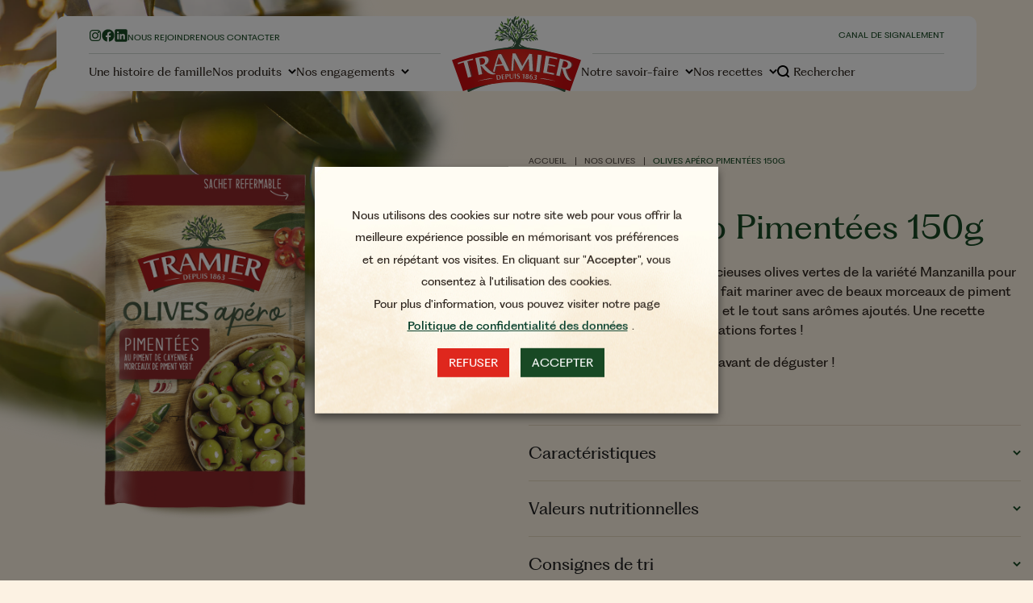

--- FILE ---
content_type: text/html; charset=UTF-8
request_url: https://tramier.fr/produit/olives-apero-pimentees-150g/
body_size: 26057
content:

<!doctype html>
<html lang="fr-FR">

<head>
    <meta charset="UTF-8">
    <meta name="viewport" content="width=device-width, initial-scale=1">
    <link rel="profile" href="https://gmpg.org/xfn/11">
    <meta name='robots' content='index, follow, max-image-preview:large, max-snippet:-1, max-video-preview:-1' />
	<style>img:is([sizes="auto" i], [sizes^="auto," i]) { contain-intrinsic-size: 3000px 1500px }</style>
	
    <!-- Google tag (gtag.js) -->
    <script type="text/plain" data-cli-class="cli-blocker-script" data-cli-label="Google Tag Manager"  data-cli-script-type="analytics" data-cli-block="true" data-cli-block-if-ccpa-optout="false" data-cli-element-position="head" async src="https://www.googletagmanager.com/gtag/js?id=G-BQSLFXBE15"></script>
    <script>
        window.dataLayer = window.dataLayer || [];
        function gtag(){
            dataLayer.push(arguments);
        }
        gtag('js', new Date());
        gtag('config', 'G-BQSLFXBE15');
    </script>
    
	<!-- This site is optimized with the Yoast SEO plugin v26.4 - https://yoast.com/wordpress/plugins/seo/ -->
	<title>Olives Apéro Pimentées 150g | Tramier</title>
	<meta name="description" content="Découvrez des sensations fortes avec les Olives Apéro Pimentées de 150g. Une explosion de saveurs épicées, disponible chez Tramier." />
	<link rel="canonical" href="https://tramier.fr/produit/olives-apero-pimentees-150g/" />
	<meta property="og:locale" content="fr_FR" />
	<meta property="og:type" content="article" />
	<meta property="og:title" content="Olives Apéro Pimentées 150g | Tramier" />
	<meta property="og:description" content="Découvrez des sensations fortes avec les Olives Apéro Pimentées de 150g. Une explosion de saveurs épicées, disponible chez Tramier." />
	<meta property="og:url" content="https://tramier.fr/produit/olives-apero-pimentees-150g/" />
	<meta property="og:site_name" content="Tramier" />
	<meta property="article:modified_time" content="2023-12-20T14:39:32+00:00" />
	<meta property="og:image" content="https://tramier.fr/app/uploads/2023/05/DOYPACK_OLIVE-APERO_PIMENTEES.png" />
	<meta property="og:image:width" content="848" />
	<meta property="og:image:height" content="1292" />
	<meta property="og:image:type" content="image/png" />
	<meta name="twitter:card" content="summary_large_image" />
	<script type="application/ld+json" class="yoast-schema-graph">{"@context":"https://schema.org","@graph":[{"@type":"WebPage","@id":"https://tramier.fr/produit/olives-apero-pimentees-150g/","url":"https://tramier.fr/produit/olives-apero-pimentees-150g/","name":"Olives Apéro Pimentées 150g | Tramier","isPartOf":{"@id":"https://tramier.fr/#website"},"primaryImageOfPage":{"@id":"https://tramier.fr/produit/olives-apero-pimentees-150g/#primaryimage"},"image":{"@id":"https://tramier.fr/produit/olives-apero-pimentees-150g/#primaryimage"},"thumbnailUrl":"https://tramier.fr/app/uploads/2023/05/DOYPACK_OLIVE-APERO_PIMENTEES.png","datePublished":"2023-05-16T12:35:12+00:00","dateModified":"2023-12-20T14:39:32+00:00","description":"Découvrez des sensations fortes avec les Olives Apéro Pimentées de 150g. Une explosion de saveurs épicées, disponible chez Tramier.","breadcrumb":{"@id":"https://tramier.fr/produit/olives-apero-pimentees-150g/#breadcrumb"},"inLanguage":"fr-FR","potentialAction":[{"@type":"ReadAction","target":["https://tramier.fr/produit/olives-apero-pimentees-150g/"]}]},{"@type":"ImageObject","inLanguage":"fr-FR","@id":"https://tramier.fr/produit/olives-apero-pimentees-150g/#primaryimage","url":"https://tramier.fr/app/uploads/2023/05/DOYPACK_OLIVE-APERO_PIMENTEES.png","contentUrl":"https://tramier.fr/app/uploads/2023/05/DOYPACK_OLIVE-APERO_PIMENTEES.png","width":848,"height":1292},{"@type":"BreadcrumbList","@id":"https://tramier.fr/produit/olives-apero-pimentees-150g/#breadcrumb","itemListElement":[{"@type":"ListItem","position":1,"name":"Accueil","item":"https://tramier.fr/"},{"@type":"ListItem","position":2,"name":"Olives Apéro Pimentées 150g"}]},{"@type":"WebSite","@id":"https://tramier.fr/#website","url":"https://tramier.fr/","name":"Tramier","description":"","potentialAction":[{"@type":"SearchAction","target":{"@type":"EntryPoint","urlTemplate":"https://tramier.fr/?s={search_term_string}"},"query-input":{"@type":"PropertyValueSpecification","valueRequired":true,"valueName":"search_term_string"}}],"inLanguage":"fr-FR"}]}</script>
	<!-- / Yoast SEO plugin. -->


<link rel="alternate" type="application/rss+xml" title="Tramier &raquo; Flux" href="https://tramier.fr/feed/" />
<link rel="alternate" type="application/rss+xml" title="Tramier &raquo; Flux des commentaires" href="https://tramier.fr/comments/feed/" />
<script type="text/javascript">
/* <![CDATA[ */
window._wpemojiSettings = {"baseUrl":"https:\/\/s.w.org\/images\/core\/emoji\/16.0.1\/72x72\/","ext":".png","svgUrl":"https:\/\/s.w.org\/images\/core\/emoji\/16.0.1\/svg\/","svgExt":".svg","source":{"concatemoji":"https:\/\/tramier.fr\/wp\/wp-includes\/js\/wp-emoji-release.min.js?ver=6.8.3"}};
/*! This file is auto-generated */
!function(s,n){var o,i,e;function c(e){try{var t={supportTests:e,timestamp:(new Date).valueOf()};sessionStorage.setItem(o,JSON.stringify(t))}catch(e){}}function p(e,t,n){e.clearRect(0,0,e.canvas.width,e.canvas.height),e.fillText(t,0,0);var t=new Uint32Array(e.getImageData(0,0,e.canvas.width,e.canvas.height).data),a=(e.clearRect(0,0,e.canvas.width,e.canvas.height),e.fillText(n,0,0),new Uint32Array(e.getImageData(0,0,e.canvas.width,e.canvas.height).data));return t.every(function(e,t){return e===a[t]})}function u(e,t){e.clearRect(0,0,e.canvas.width,e.canvas.height),e.fillText(t,0,0);for(var n=e.getImageData(16,16,1,1),a=0;a<n.data.length;a++)if(0!==n.data[a])return!1;return!0}function f(e,t,n,a){switch(t){case"flag":return n(e,"\ud83c\udff3\ufe0f\u200d\u26a7\ufe0f","\ud83c\udff3\ufe0f\u200b\u26a7\ufe0f")?!1:!n(e,"\ud83c\udde8\ud83c\uddf6","\ud83c\udde8\u200b\ud83c\uddf6")&&!n(e,"\ud83c\udff4\udb40\udc67\udb40\udc62\udb40\udc65\udb40\udc6e\udb40\udc67\udb40\udc7f","\ud83c\udff4\u200b\udb40\udc67\u200b\udb40\udc62\u200b\udb40\udc65\u200b\udb40\udc6e\u200b\udb40\udc67\u200b\udb40\udc7f");case"emoji":return!a(e,"\ud83e\udedf")}return!1}function g(e,t,n,a){var r="undefined"!=typeof WorkerGlobalScope&&self instanceof WorkerGlobalScope?new OffscreenCanvas(300,150):s.createElement("canvas"),o=r.getContext("2d",{willReadFrequently:!0}),i=(o.textBaseline="top",o.font="600 32px Arial",{});return e.forEach(function(e){i[e]=t(o,e,n,a)}),i}function t(e){var t=s.createElement("script");t.src=e,t.defer=!0,s.head.appendChild(t)}"undefined"!=typeof Promise&&(o="wpEmojiSettingsSupports",i=["flag","emoji"],n.supports={everything:!0,everythingExceptFlag:!0},e=new Promise(function(e){s.addEventListener("DOMContentLoaded",e,{once:!0})}),new Promise(function(t){var n=function(){try{var e=JSON.parse(sessionStorage.getItem(o));if("object"==typeof e&&"number"==typeof e.timestamp&&(new Date).valueOf()<e.timestamp+604800&&"object"==typeof e.supportTests)return e.supportTests}catch(e){}return null}();if(!n){if("undefined"!=typeof Worker&&"undefined"!=typeof OffscreenCanvas&&"undefined"!=typeof URL&&URL.createObjectURL&&"undefined"!=typeof Blob)try{var e="postMessage("+g.toString()+"("+[JSON.stringify(i),f.toString(),p.toString(),u.toString()].join(",")+"));",a=new Blob([e],{type:"text/javascript"}),r=new Worker(URL.createObjectURL(a),{name:"wpTestEmojiSupports"});return void(r.onmessage=function(e){c(n=e.data),r.terminate(),t(n)})}catch(e){}c(n=g(i,f,p,u))}t(n)}).then(function(e){for(var t in e)n.supports[t]=e[t],n.supports.everything=n.supports.everything&&n.supports[t],"flag"!==t&&(n.supports.everythingExceptFlag=n.supports.everythingExceptFlag&&n.supports[t]);n.supports.everythingExceptFlag=n.supports.everythingExceptFlag&&!n.supports.flag,n.DOMReady=!1,n.readyCallback=function(){n.DOMReady=!0}}).then(function(){return e}).then(function(){var e;n.supports.everything||(n.readyCallback(),(e=n.source||{}).concatemoji?t(e.concatemoji):e.wpemoji&&e.twemoji&&(t(e.twemoji),t(e.wpemoji)))}))}((window,document),window._wpemojiSettings);
/* ]]> */
</script>
<style id='wp-emoji-styles-inline-css' type='text/css'>

	img.wp-smiley, img.emoji {
		display: inline !important;
		border: none !important;
		box-shadow: none !important;
		height: 1em !important;
		width: 1em !important;
		margin: 0 0.07em !important;
		vertical-align: -0.1em !important;
		background: none !important;
		padding: 0 !important;
	}
</style>
<link rel='stylesheet' id='wp-block-library-css' href='https://tramier.fr/wp/wp-includes/css/dist/block-library/style.min.css?ver=6.8.3' type='text/css' media='all' />
<style id='classic-theme-styles-inline-css' type='text/css'>
/*! This file is auto-generated */
.wp-block-button__link{color:#fff;background-color:#32373c;border-radius:9999px;box-shadow:none;text-decoration:none;padding:calc(.667em + 2px) calc(1.333em + 2px);font-size:1.125em}.wp-block-file__button{background:#32373c;color:#fff;text-decoration:none}
</style>
<style id='safe-svg-svg-icon-style-inline-css' type='text/css'>
.safe-svg-cover{text-align:center}.safe-svg-cover .safe-svg-inside{display:inline-block;max-width:100%}.safe-svg-cover svg{fill:currentColor;height:100%;max-height:100%;max-width:100%;width:100%}

</style>
<style id='global-styles-inline-css' type='text/css'>
:root{--wp--preset--aspect-ratio--square: 1;--wp--preset--aspect-ratio--4-3: 4/3;--wp--preset--aspect-ratio--3-4: 3/4;--wp--preset--aspect-ratio--3-2: 3/2;--wp--preset--aspect-ratio--2-3: 2/3;--wp--preset--aspect-ratio--16-9: 16/9;--wp--preset--aspect-ratio--9-16: 9/16;--wp--preset--color--black: #000000;--wp--preset--color--cyan-bluish-gray: #abb8c3;--wp--preset--color--white: #ffffff;--wp--preset--color--pale-pink: #f78da7;--wp--preset--color--vivid-red: #cf2e2e;--wp--preset--color--luminous-vivid-orange: #ff6900;--wp--preset--color--luminous-vivid-amber: #fcb900;--wp--preset--color--light-green-cyan: #7bdcb5;--wp--preset--color--vivid-green-cyan: #00d084;--wp--preset--color--pale-cyan-blue: #8ed1fc;--wp--preset--color--vivid-cyan-blue: #0693e3;--wp--preset--color--vivid-purple: #9b51e0;--wp--preset--gradient--vivid-cyan-blue-to-vivid-purple: linear-gradient(135deg,rgba(6,147,227,1) 0%,rgb(155,81,224) 100%);--wp--preset--gradient--light-green-cyan-to-vivid-green-cyan: linear-gradient(135deg,rgb(122,220,180) 0%,rgb(0,208,130) 100%);--wp--preset--gradient--luminous-vivid-amber-to-luminous-vivid-orange: linear-gradient(135deg,rgba(252,185,0,1) 0%,rgba(255,105,0,1) 100%);--wp--preset--gradient--luminous-vivid-orange-to-vivid-red: linear-gradient(135deg,rgba(255,105,0,1) 0%,rgb(207,46,46) 100%);--wp--preset--gradient--very-light-gray-to-cyan-bluish-gray: linear-gradient(135deg,rgb(238,238,238) 0%,rgb(169,184,195) 100%);--wp--preset--gradient--cool-to-warm-spectrum: linear-gradient(135deg,rgb(74,234,220) 0%,rgb(151,120,209) 20%,rgb(207,42,186) 40%,rgb(238,44,130) 60%,rgb(251,105,98) 80%,rgb(254,248,76) 100%);--wp--preset--gradient--blush-light-purple: linear-gradient(135deg,rgb(255,206,236) 0%,rgb(152,150,240) 100%);--wp--preset--gradient--blush-bordeaux: linear-gradient(135deg,rgb(254,205,165) 0%,rgb(254,45,45) 50%,rgb(107,0,62) 100%);--wp--preset--gradient--luminous-dusk: linear-gradient(135deg,rgb(255,203,112) 0%,rgb(199,81,192) 50%,rgb(65,88,208) 100%);--wp--preset--gradient--pale-ocean: linear-gradient(135deg,rgb(255,245,203) 0%,rgb(182,227,212) 50%,rgb(51,167,181) 100%);--wp--preset--gradient--electric-grass: linear-gradient(135deg,rgb(202,248,128) 0%,rgb(113,206,126) 100%);--wp--preset--gradient--midnight: linear-gradient(135deg,rgb(2,3,129) 0%,rgb(40,116,252) 100%);--wp--preset--font-size--small: 13px;--wp--preset--font-size--medium: 20px;--wp--preset--font-size--large: 36px;--wp--preset--font-size--x-large: 42px;--wp--preset--spacing--20: 0.44rem;--wp--preset--spacing--30: 0.67rem;--wp--preset--spacing--40: 1rem;--wp--preset--spacing--50: 1.5rem;--wp--preset--spacing--60: 2.25rem;--wp--preset--spacing--70: 3.38rem;--wp--preset--spacing--80: 5.06rem;--wp--preset--shadow--natural: 6px 6px 9px rgba(0, 0, 0, 0.2);--wp--preset--shadow--deep: 12px 12px 50px rgba(0, 0, 0, 0.4);--wp--preset--shadow--sharp: 6px 6px 0px rgba(0, 0, 0, 0.2);--wp--preset--shadow--outlined: 6px 6px 0px -3px rgba(255, 255, 255, 1), 6px 6px rgba(0, 0, 0, 1);--wp--preset--shadow--crisp: 6px 6px 0px rgba(0, 0, 0, 1);}:where(.is-layout-flex){gap: 0.5em;}:where(.is-layout-grid){gap: 0.5em;}body .is-layout-flex{display: flex;}.is-layout-flex{flex-wrap: wrap;align-items: center;}.is-layout-flex > :is(*, div){margin: 0;}body .is-layout-grid{display: grid;}.is-layout-grid > :is(*, div){margin: 0;}:where(.wp-block-columns.is-layout-flex){gap: 2em;}:where(.wp-block-columns.is-layout-grid){gap: 2em;}:where(.wp-block-post-template.is-layout-flex){gap: 1.25em;}:where(.wp-block-post-template.is-layout-grid){gap: 1.25em;}.has-black-color{color: var(--wp--preset--color--black) !important;}.has-cyan-bluish-gray-color{color: var(--wp--preset--color--cyan-bluish-gray) !important;}.has-white-color{color: var(--wp--preset--color--white) !important;}.has-pale-pink-color{color: var(--wp--preset--color--pale-pink) !important;}.has-vivid-red-color{color: var(--wp--preset--color--vivid-red) !important;}.has-luminous-vivid-orange-color{color: var(--wp--preset--color--luminous-vivid-orange) !important;}.has-luminous-vivid-amber-color{color: var(--wp--preset--color--luminous-vivid-amber) !important;}.has-light-green-cyan-color{color: var(--wp--preset--color--light-green-cyan) !important;}.has-vivid-green-cyan-color{color: var(--wp--preset--color--vivid-green-cyan) !important;}.has-pale-cyan-blue-color{color: var(--wp--preset--color--pale-cyan-blue) !important;}.has-vivid-cyan-blue-color{color: var(--wp--preset--color--vivid-cyan-blue) !important;}.has-vivid-purple-color{color: var(--wp--preset--color--vivid-purple) !important;}.has-black-background-color{background-color: var(--wp--preset--color--black) !important;}.has-cyan-bluish-gray-background-color{background-color: var(--wp--preset--color--cyan-bluish-gray) !important;}.has-white-background-color{background-color: var(--wp--preset--color--white) !important;}.has-pale-pink-background-color{background-color: var(--wp--preset--color--pale-pink) !important;}.has-vivid-red-background-color{background-color: var(--wp--preset--color--vivid-red) !important;}.has-luminous-vivid-orange-background-color{background-color: var(--wp--preset--color--luminous-vivid-orange) !important;}.has-luminous-vivid-amber-background-color{background-color: var(--wp--preset--color--luminous-vivid-amber) !important;}.has-light-green-cyan-background-color{background-color: var(--wp--preset--color--light-green-cyan) !important;}.has-vivid-green-cyan-background-color{background-color: var(--wp--preset--color--vivid-green-cyan) !important;}.has-pale-cyan-blue-background-color{background-color: var(--wp--preset--color--pale-cyan-blue) !important;}.has-vivid-cyan-blue-background-color{background-color: var(--wp--preset--color--vivid-cyan-blue) !important;}.has-vivid-purple-background-color{background-color: var(--wp--preset--color--vivid-purple) !important;}.has-black-border-color{border-color: var(--wp--preset--color--black) !important;}.has-cyan-bluish-gray-border-color{border-color: var(--wp--preset--color--cyan-bluish-gray) !important;}.has-white-border-color{border-color: var(--wp--preset--color--white) !important;}.has-pale-pink-border-color{border-color: var(--wp--preset--color--pale-pink) !important;}.has-vivid-red-border-color{border-color: var(--wp--preset--color--vivid-red) !important;}.has-luminous-vivid-orange-border-color{border-color: var(--wp--preset--color--luminous-vivid-orange) !important;}.has-luminous-vivid-amber-border-color{border-color: var(--wp--preset--color--luminous-vivid-amber) !important;}.has-light-green-cyan-border-color{border-color: var(--wp--preset--color--light-green-cyan) !important;}.has-vivid-green-cyan-border-color{border-color: var(--wp--preset--color--vivid-green-cyan) !important;}.has-pale-cyan-blue-border-color{border-color: var(--wp--preset--color--pale-cyan-blue) !important;}.has-vivid-cyan-blue-border-color{border-color: var(--wp--preset--color--vivid-cyan-blue) !important;}.has-vivid-purple-border-color{border-color: var(--wp--preset--color--vivid-purple) !important;}.has-vivid-cyan-blue-to-vivid-purple-gradient-background{background: var(--wp--preset--gradient--vivid-cyan-blue-to-vivid-purple) !important;}.has-light-green-cyan-to-vivid-green-cyan-gradient-background{background: var(--wp--preset--gradient--light-green-cyan-to-vivid-green-cyan) !important;}.has-luminous-vivid-amber-to-luminous-vivid-orange-gradient-background{background: var(--wp--preset--gradient--luminous-vivid-amber-to-luminous-vivid-orange) !important;}.has-luminous-vivid-orange-to-vivid-red-gradient-background{background: var(--wp--preset--gradient--luminous-vivid-orange-to-vivid-red) !important;}.has-very-light-gray-to-cyan-bluish-gray-gradient-background{background: var(--wp--preset--gradient--very-light-gray-to-cyan-bluish-gray) !important;}.has-cool-to-warm-spectrum-gradient-background{background: var(--wp--preset--gradient--cool-to-warm-spectrum) !important;}.has-blush-light-purple-gradient-background{background: var(--wp--preset--gradient--blush-light-purple) !important;}.has-blush-bordeaux-gradient-background{background: var(--wp--preset--gradient--blush-bordeaux) !important;}.has-luminous-dusk-gradient-background{background: var(--wp--preset--gradient--luminous-dusk) !important;}.has-pale-ocean-gradient-background{background: var(--wp--preset--gradient--pale-ocean) !important;}.has-electric-grass-gradient-background{background: var(--wp--preset--gradient--electric-grass) !important;}.has-midnight-gradient-background{background: var(--wp--preset--gradient--midnight) !important;}.has-small-font-size{font-size: var(--wp--preset--font-size--small) !important;}.has-medium-font-size{font-size: var(--wp--preset--font-size--medium) !important;}.has-large-font-size{font-size: var(--wp--preset--font-size--large) !important;}.has-x-large-font-size{font-size: var(--wp--preset--font-size--x-large) !important;}
:where(.wp-block-post-template.is-layout-flex){gap: 1.25em;}:where(.wp-block-post-template.is-layout-grid){gap: 1.25em;}
:where(.wp-block-columns.is-layout-flex){gap: 2em;}:where(.wp-block-columns.is-layout-grid){gap: 2em;}
:root :where(.wp-block-pullquote){font-size: 1.5em;line-height: 1.6;}
</style>
<link rel='stylesheet' id='cookie-law-info-css' href='https://tramier.fr/app/plugins/webtoffee-gdpr-cookie-consent/public/css/cookie-law-info-public.css?ver=2.3.4' type='text/css' media='all' />
<link rel='stylesheet' id='cookie-law-info-gdpr-css' href='https://tramier.fr/app/plugins/webtoffee-gdpr-cookie-consent/public/css/cookie-law-info-gdpr.css?ver=2.3.4' type='text/css' media='all' />
<style id='cookie-law-info-gdpr-inline-css' type='text/css'>
.cli-modal-content, .cli-tab-content { background-color: #ffffff; }.cli-privacy-content-text, .cli-modal .cli-modal-dialog, .cli-tab-container p, a.cli-privacy-readmore { color: #000000; }.cli-tab-header { background-color: #f2f2f2; }.cli-tab-header, .cli-tab-header a.cli-nav-link,span.cli-necessary-caption,.cli-switch .cli-slider:after { color: #000000; }.cli-switch .cli-slider:before { background-color: #ffffff; }.cli-switch input:checked + .cli-slider:before { background-color: #ffffff; }.cli-switch .cli-slider { background-color: #e3e1e8; }.cli-switch input:checked + .cli-slider { background-color: #28a745; }.cli-modal-close svg { fill: #000000; }.cli-tab-footer .wt-cli-privacy-accept-all-btn { background-color: #00acad; color: #ffffff}.cli-tab-footer .wt-cli-privacy-accept-btn { background-color: #00acad; color: #ffffff}.cli-tab-header a:before{ border-right: 1px solid #000000; border-bottom: 1px solid #000000; }
</style>
<link rel='stylesheet' id='teq-style-css' href='https://tramier.fr/app/themes/teq-theme/assets/styles/styles.css?id=2ff9be13b5d6d169c6ea59960f474454&#038;ver=6.8.3' type='text/css' media='all' />
<script type="text/javascript" src="https://tramier.fr/wp/wp-includes/js/jquery/jquery.min.js?ver=3.7.1" id="jquery-core-js"></script>
<script type="text/javascript" src="https://tramier.fr/wp/wp-includes/js/jquery/jquery-migrate.min.js?ver=3.4.1" id="jquery-migrate-js"></script>
<script type="text/javascript" id="cookie-law-info-js-extra">
/* <![CDATA[ */
var Cli_Data = {"nn_cookie_ids":[],"non_necessary_cookies":[],"cookielist":{"necessary":{"id":134,"status":true,"title":"Necessary","strict":true,"default_state":false,"ccpa_optout":false,"loadonstart":false},"functional":{"id":135,"status":true,"title":"Functional","strict":false,"default_state":false,"ccpa_optout":false,"loadonstart":false},"performance":{"id":136,"status":true,"title":"Performance","strict":false,"default_state":false,"ccpa_optout":false,"loadonstart":false},"analytics":{"id":137,"status":true,"title":"Analytics","strict":false,"default_state":false,"ccpa_optout":false,"loadonstart":false},"advertisement":{"id":138,"status":true,"title":"Advertisement","strict":false,"default_state":false,"ccpa_optout":false,"loadonstart":false},"others":{"id":139,"status":true,"title":"Others","strict":false,"default_state":false,"ccpa_optout":false,"loadonstart":false}},"ajax_url":"https:\/\/tramier.fr\/wp\/wp-admin\/admin-ajax.php","current_lang":"fr","security":"1a7068f2c8","eu_countries":["GB"],"geoIP":"disabled","use_custom_geolocation_api":"","custom_geolocation_api":"https:\/\/geoip.cookieyes.com\/geoip\/checker\/result.php","consentVersion":"1","strictlyEnabled":["necessary","obligatoire"],"cookieDomain":"","privacy_length":"250","ccpaEnabled":"","ccpaRegionBased":"","ccpaBarEnabled":"","ccpaType":"gdpr","triggerDomRefresh":""};
var log_object = {"ajax_url":"https:\/\/tramier.fr\/wp\/wp-admin\/admin-ajax.php"};
/* ]]> */
</script>
<script type="text/javascript" src="https://tramier.fr/app/plugins/webtoffee-gdpr-cookie-consent/public/js/cookie-law-info-public.js?ver=2.3.4" id="cookie-law-info-js"></script>
<script type="text/javascript" src="https://tramier.fr/app/themes/teq-theme/assets/scripts/app.js?id=6a57f3c14c5815143c6991c421fb0e5a&amp;ver=1" id="teq-script-app-js"></script>
<link rel="https://api.w.org/" href="https://tramier.fr/wp-json/" /><link rel="alternate" title="JSON" type="application/json" href="https://tramier.fr/wp-json/wp/v2/produit/711" /><link rel="EditURI" type="application/rsd+xml" title="RSD" href="https://tramier.fr/wp/xmlrpc.php?rsd" />
<meta name="generator" content="WordPress 6.8.3" />
<link rel='shortlink' href='https://tramier.fr/?p=711' />
<link rel="alternate" title="oEmbed (JSON)" type="application/json+oembed" href="https://tramier.fr/wp-json/oembed/1.0/embed?url=https%3A%2F%2Ftramier.fr%2Fproduit%2Folives-apero-pimentees-150g%2F" />
<link rel="alternate" title="oEmbed (XML)" type="text/xml+oembed" href="https://tramier.fr/wp-json/oembed/1.0/embed?url=https%3A%2F%2Ftramier.fr%2Fproduit%2Folives-apero-pimentees-150g%2F&#038;format=xml" />
<link rel="icon" href="https://tramier.fr/app/uploads/2023/05/cropped-tramier_fav-32x32.png" sizes="32x32" />
<link rel="icon" href="https://tramier.fr/app/uploads/2023/05/cropped-tramier_fav-192x192.png" sizes="192x192" />
<link rel="apple-touch-icon" href="https://tramier.fr/app/uploads/2023/05/cropped-tramier_fav-180x180.png" />
<meta name="msapplication-TileImage" content="https://tramier.fr/app/uploads/2023/05/cropped-tramier_fav-270x270.png" />
    <link rel="apple-touch-icon" sizes="57x57" href="https://tramier.fr/app/themes/teq-theme/assets/images/favicons/teq-theme/TEQ-THEME_apple-icon-57x57.png">
    <link rel="apple-touch-icon" sizes="60x60" href="https://tramier.fr/app/themes/teq-theme/assets/images/favicons/teq-theme/TEQ-THEME_apple-icon-60x60.png">
    <link rel="apple-touch-icon" sizes="72x72" href="https://tramier.fr/app/themes/teq-theme/assets/images/favicons/teq-theme/TEQ-THEME_apple-icon-72x72.png">
    <link rel="apple-touch-icon" sizes="76x76" href="https://tramier.fr/app/themes/teq-theme/assets/images/favicons/teq-theme/TEQ-THEME_apple-icon-76x76.png">
    <link rel="apple-touch-icon" sizes="114x114" href="https://tramier.fr/app/themes/teq-theme/assets/images/favicons/teq-theme/TEQ-THEME_apple-icon-114x114.png">
    <link rel="apple-touch-icon" sizes="120x120" href="https://tramier.fr/app/themes/teq-theme/assets/images/favicons/teq-theme/TEQ-THEME_apple-icon-120x120.png">
    <link rel="apple-touch-icon" sizes="144x144" href="https://tramier.fr/app/themes/teq-theme/assets/images/favicons/teq-theme/TEQ-THEME_apple-icon-144x144.png">
    <link rel="apple-touch-icon" sizes="152x152" href="https://tramier.fr/app/themes/teq-theme/assets/images/favicons/teq-theme/TEQ-THEME_apple-icon-152x152.png">
    <link rel="apple-touch-icon" sizes="180x180" href="https://tramier.fr/app/themes/teq-theme/assets/images/favicons/teq-theme/TEQ-THEME_apple-icon-180x180.png">
    <link rel="icon" type="image/png" sizes="192x192" href="https://tramier.fr/app/themes/teq-theme/assets/images/favicons/teq-theme/TEQ-THEME_android-icon-192x192.png">
    <link rel="icon" type="image/png" sizes="32x32" href="https://tramier.fr/app/themes/teq-theme/assets/images/favicons/teq-theme/TEQ-THEME_favicon-32x32.png">
    <link rel="icon" type="image/png" sizes="96x96" href="https://tramier.fr/app/themes/teq-theme/assets/images/favicons/teq-theme/TEQ-THEME_favicon-96x96.png">
    <link rel="icon" type="image/png" sizes="16x16" href="https://tramier.fr/app/themes/teq-theme/assets/images/favicons/teq-theme/TEQ-THEME_favicon-16x16.png">
    <meta name="msapplication-TileImage" content="https://tramier.fr/app/themes/teq-theme/assets/images/favicons/teq-theme/TEQ-THEME_ms-icon-144x144.png">
</head>

<body class="wp-singular produit-template-default single single-produit postid-711 wp-theme-teq-theme">

<header id="header" class="width-100 fixed header-desk max-w">
    <div class="header-inner relative max-w">
        <div class="header-sup d-flex justify-between">

    
    <ul class="d-flex justify-start align-center gap-16 left">
                    <li>
                <a href="https://www.instagram.com/tramier.france/" target="_blank" class="d-flex align-center" title="instagram" aria-label="Suivre Tramier sur Instagram">
                    <svg class="icon-instagram">
                        <use xlink:href="#icon-instagram"></use>
                    </svg>
                </a>
            </li>
                            <li>
                <a href="https://www.facebook.com/Tramier.France/" target="_blank" class="d-flex align-center" title="facebook" aria-label="Suivre Tramier sur Facebook">
                    <svg class="icon-facebook">
                        <use xlink:href="#icon-facebook"></use>
                    </svg>
                </a>
            </li>
                            <li>
                <a href="https://fr.linkedin.com/company/tramier" target="_blank" class="d-flex align-center" title="linkedIn" aria-label="Suivre Tramier sur LinkedIn">
                    <svg class="icon-linkedIn">
                        <use xlink:href="#icon-linkedIn"></use>
                    </svg>
                </a>
            </li>
                                            <li>
                    <a href="https://tramier.fr/nous-rejoindre/" target="" class="text-uppercase txt-10 c-green">
                        Nous rejoindre                    </a>
                </li>
                            <li>
                    <a href="https://tramier.fr/contact/" target="" class="text-uppercase txt-10 c-green">
                        Nous contacter                    </a>
                </li>
                        </ul>

<ul class="d-flex justify-end align-center gap-16 right">
            <li>
            <a href="https://centinela.lefebvre.es/public/concept/1448813?access=LW7Ej%2FaiXwvsyiwn8wSifRLfStN0gZXGIXPeySLMSTo%3D" target="_blank" class="c-white text-uppercase txt-10 c-green d-flex">
                Canal de signalement                            </a>
        </li>
    </ul>

</div>        
        <div class="header d-flex justify-between align-center">
                        <div class="center">
                                    <a href="https://tramier.fr">
                        <img src="https://tramier.fr/app/uploads/2023/03/tramier-logo.svg" alt="tramier-logo"
                             title="tramier-logo">
                    </a>
                            </div>
            <div class="right d-flex align-center">
                <div class="menu-nav width-100 d-flex flex-wrap">
                    
<ul class="d-flex gap-16">
                        <li>
                <a href="https://tramier.fr/une-histoire-de-famille/" target="" class="glare  menu-link d-flex align-center justify-between c-grey-90" tabindex="0" aria-haspopup="true" aria-expanded="false">Une histoire de famille                                    </a>
                            </li>
                    <li>
                <a href="https://tramier.fr/categorie/all/" target="" class="glare  menu-link d-flex align-center justify-between c-grey-90" tabindex="0" aria-haspopup="true" aria-expanded="false">Nos produits                                            <svg class="icon-arrow-down">
                            <use xlink:href="#icon-arrow-down"></use>
                        </svg>
                                    </a>
                <div class="menu-nav-sub teq-container mt-0 mb-0">
    <div class="teq-row max-w">
        <div class="d-flex width-100">
                        <div class="col-12 col-tab-6 offset-tab-1 menu-nav-sub-left d-flex gap-30">
                <div class="teq-row width-100">
                    <div class="menu-nav-sub-sub-top">
                        <a href="" class="glare c-green txt-16 mb-1 menu-back">
                            <svg width="10" class="icon-arrow-simple-left mr-1 fill-c-green">
                                <use xlink:href="#icon-arrow-simple-left"></use>
                            </svg>Précédent                        </a>
                        <p class="glare txt-24">Nos produits</p>
                        <a href="https://tramier.fr/categorie/all/" class="glare c-green txt-16 show-all">
                            Voir tout                        </a>
                    </div>
                    <div class="col-12 col-lg-4 menu-nav-sub-sub">
                                                <ul>
                            <li>
                                <a href="https://tramier.fr/categorie/all/olives/" target=""
                                   class="d-flex menu-link-sub txt-20 glare c-green align-center">
                                    Nos Olives                                    <svg class="icon-arrow-right ml-1">
                                        <use xlink:href="#icon-arrow-right"></use>
                                    </svg>
                                    <svg class="icon-arrow-down">
                                        <use xlink:href="#icon-arrow-down"></use>
                                    </svg>
                                </a>
                            </li>
                            <ul>
                                <div class="menu-nav-sub-sub-top">
                                    <a href="" class="glare c-green txt-16 mb-1 menu-back">
                                        <svg width="10" class="icon-arrow-simple-left mr-1 fill-c-green">
                                            <use xlink:href="#icon-arrow-simple-left"></use>
                                        </svg>Précédent                                    </a>
                                    <p class="glare txt-24">Nos Olives</p>
                                    <a href="https://tramier.fr/categorie/all/olives/" class="glare c-green txt-16 show-all">
                                        Voir tout                                    </a>
                                </div>
                                                                        <li>
                                            <a href="https://tramier.fr/categorie/all/olives/nos-gammes-olives/olives-vertes/"
                                               target="" class="txt-14"
                                               tabindex="-1">Olives Vertes</a>
                                        </li>
                                                                            <li>
                                            <a href="https://tramier.fr/categorie/all/olives/nos-gammes-olives/olives-noires-a-la-grecque/"
                                               target="" class="txt-14"
                                               tabindex="-1">Olives Noires à la Grecque</a>
                                        </li>
                                                                            <li>
                                            <a href="https://tramier.fr/categorie/all/olives/nos-gammes-olives/olives-noires-confites/"
                                               target="" class="txt-14"
                                               tabindex="-1">Olives Noires Confites</a>
                                        </li>
                                                                            <li>
                                            <a href="https://tramier.fr/categorie/all/olives/nos-gammes-olives/olives-apero/"
                                               target="" class="txt-14"
                                               tabindex="-1">Olives Apéritives</a>
                                        </li>
                                                                </ul>
                        </ul>
                                                                        <ul>
                            <li>
                                <a href="https://tramier.fr/categorie/all/vinaigres/" target=""
                                   class="d-flex menu-link-sub txt-20 glare c-green align-center">
                                    Nos Vinaigres                                    <svg class="icon-arrow-right ml-1">
                                        <use xlink:href="#icon-arrow-right"></use>
                                    </svg>
                                    <svg class="icon-arrow-down">
                                        <use xlink:href="#icon-arrow-down"></use>
                                    </svg>
                                </a>
                            </li>
                            <ul>
                                <div class="menu-nav-sub-sub-top">
                                    <a href="" class="glare c-green txt-16 mb-1 menu-back">
                                        <svg width="10" class="icon-arrow-simple-left mr-1 fill-c-green">
                                            <use xlink:href="#icon-arrow-simple-left"></use>
                                        </svg>Précédent                                    </a>
                                    <p class="glare txt-24">Nos Vinaigres</p>
                                    <a href="https://tramier.fr/categorie/all/vinaigres/" class="glare c-green txt-16 show-all">
                                        Voir tout                                    </a>
                                </div>
                                                                        <li>
                                            <a href="https://tramier.fr/categorie/all/vinaigres/nos-autres-produits/vinaigre-balsamique/"
                                               target="" class="txt-14"
                                               tabindex="-1">Vinaigres Balsamiques</a>
                                        </li>
                                                                            <li>
                                            <a href="https://tramier.fr/categorie/all/vinaigres/nos-autres-produits/vinaigre-de-cidre/"
                                               target="" class="txt-14"
                                               tabindex="-1">Vinaigre de Cidre</a>
                                        </li>
                                                                            <li>
                                            <a href="https://tramier.fr/categorie/all/vinaigres/nos-autres-produits/vinaigre-de-vin/"
                                               target="" class="txt-14"
                                               tabindex="-1">Vinaigre de Vin</a>
                                        </li>
                                                                </ul>
                        </ul>
                                            </div>
                    <div class="col-12 col-lg-4 menu-nav-sub-sub">
                                                                        <ul>
                            <li>
                                <a href="https://tramier.fr/categorie/all/huiles/" target=""
                                   class="d-flex menu-link-sub txt-20 glare c-green align-center">
                                    Nos Huiles                                    <svg class="icon-arrow-right ml-1">
                                        <use xlink:href="#icon-arrow-right"></use>
                                    </svg>
                                    <svg class="icon-arrow-down">
                                        <use xlink:href="#icon-arrow-down"></use>
                                    </svg>
                                </a>
                            </li>
                            <ul>
                                <div class="menu-nav-sub-sub-top">
                                    <a href="" class="glare c-green txt-16 mb-1 menu-back">
                                        <svg width="10" class="icon-arrow-simple-left mr-1 fill-c-green">
                                            <use xlink:href="#icon-arrow-simple-left"></use>
                                        </svg>Précédent                                    </a>
                                    <p class="glare txt-24">Nos Huiles</p>
                                    <a href="https://tramier.fr/categorie/all/huiles/" class="glare c-green txt-16 show-all">
                                        Voir tout                                    </a>
                                </div>
                                                                        <li>
                                            <a href="https://tramier.fr/categorie/all/huiles/nos-segments/huiles-dolive/"
                                               target="" class="txt-14"
                                               tabindex="-1">Huiles d'Olive</a>
                                        </li>
                                                                            <li>
                                            <a href="https://tramier.fr/categorie/all/huiles/nos-segments/huiles-melangees/"
                                               target="" class="txt-14"
                                               tabindex="-1">Huiles Mélangées</a>
                                        </li>
                                                                            <li>
                                            <a href="https://tramier.fr/categorie/all/huiles/nos-segments/huiles-de-graines/"
                                               target="" class="txt-14"
                                               tabindex="-1">Huiles de Graines</a>
                                        </li>
                                                                </ul>
                        </ul>
                                                                        <ul>
                            <li>
                                <a href="https://tramier.fr/categorie/all/fruits-secs/" target=""
                                   class="d-flex menu-link-sub txt-20 glare c-green align-center">
                                    Nos Fruits secs                                    <svg class="icon-arrow-right ml-1">
                                        <use xlink:href="#icon-arrow-right"></use>
                                    </svg>
                                    <svg class="icon-arrow-down">
                                        <use xlink:href="#icon-arrow-down"></use>
                                    </svg>
                                </a>
                            </li>
                            <ul>
                                <div class="menu-nav-sub-sub-top">
                                    <a href="" class="glare c-green txt-16 mb-1 menu-back">
                                        <svg width="10" class="icon-arrow-simple-left mr-1 fill-c-green">
                                            <use xlink:href="#icon-arrow-simple-left"></use>
                                        </svg>Précédent                                    </a>
                                    <p class="glare txt-24">Nos Fruits secs</p>
                                    <a href="https://tramier.fr/categorie/all/fruits-secs/" class="glare c-green txt-16 show-all">
                                        Voir tout                                    </a>
                                </div>
                                                                        <li>
                                            <a href="https://tramier.fr/categorie/all/fruits-secs/nos-produits/amandes/"
                                               target="" class="txt-14"
                                               tabindex="-1">Amandes</a>
                                        </li>
                                                                            <li>
                                            <a href="https://tramier.fr/categorie/all/fruits-secs/nos-produits/noix-de-cajou/"
                                               target="" class="txt-14"
                                               tabindex="-1">Noix de Cajou</a>
                                        </li>
                                                                            <li>
                                            <a href="https://tramier.fr/categorie/all/fruits-secs/nos-produits/pistaches/"
                                               target="" class="txt-14"
                                               tabindex="-1">Pistaches</a>
                                        </li>
                                                                            <li>
                                            <a href="https://tramier.fr/categorie/all/fruits-secs/nos-produits/mix-de-fruits-secs/"
                                               target="" class="txt-14"
                                               tabindex="-1">Mix de Fruits secs</a>
                                        </li>
                                                                </ul>
                        </ul>
                                            </div>
                    <div class="col-12 col-lg-4 menu-nav-sub-sub">
                                                                        <ul>
                            <li>
                                <a href="https://tramier.fr/gamme/toutes/" target=""
                                   class="d-flex menu-link-sub txt-20 glare c-green align-center">
                                    Nos gammes                                    <svg class="icon-arrow-right ml-1">
                                        <use xlink:href="#icon-arrow-right"></use>
                                    </svg>
                                    <svg class="icon-arrow-down">
                                        <use xlink:href="#icon-arrow-down"></use>
                                    </svg>
                                </a>
                            </li>
                            <ul>
                                <div class="menu-nav-sub-sub-top">
                                    <a href="" class="glare c-green txt-16 mb-1 menu-back">
                                        <svg width="10" class="icon-arrow-simple-left mr-1 fill-c-green">
                                            <use xlink:href="#icon-arrow-simple-left"></use>
                                        </svg>Précédent                                    </a>
                                    <p class="glare txt-24">Nos gammes</p>
                                    <a href="https://tramier.fr/gamme/toutes/" class="glare c-green txt-16 show-all">
                                        Voir tout                                    </a>
                                </div>
                                                                        <li>
                                            <a href="https://tramier.fr/gamme/toutes/sans-residus-de-pesticides/"
                                               target="" class="txt-14"
                                               tabindex="-1">Sans Résidus de Pesticides</a>
                                        </li>
                                                                            <li>
                                            <a href="https://tramier.fr/gamme/toutes/bio/"
                                               target="" class="txt-14"
                                               tabindex="-1">Bio</a>
                                        </li>
                                                                            <li>
                                            <a href="https://tramier.fr/gamme/toutes/25-de-sel/"
                                               target="" class="txt-14"
                                               tabindex="-1">-25% de sel</a>
                                        </li>
                                                                            <li>
                                            <a href="https://tramier.fr/gamme/toutes/sans-sel/"
                                               target="" class="txt-14"
                                               tabindex="-1">Sans sel</a>
                                        </li>
                                                                </ul>
                        </ul>
                                                                    </div>
                                    </div>
            </div>
                            <div class="col-12 col-tab-5 menu-nav-sub-right">
                    <a href="https://tramier.fr/categorie/all/nouveautes/" target=""
                       class="mb-2 txt-20 glare c-red d-flex align-center">
                        Nouveautés                        <svg class="icon-arrow-right ml-1 fill-c-red">
                            <use xlink:href="#icon-arrow-right"></use>
                        </svg>
                    </a>
                    <div class="swiper cp-slider" data-nb-slides-mobile="2.2" data-nb-slides-tablet="2.4"
                         data-nb-slides-desktop="2.4" data-space-mobile="0" data-space="0">
                        <!-- Additional required wrapper -->
                        <div class="swiper-wrapper">
                            <!-- Slides -->
                                                            <div class="swiper-slide relative">
                                    <div class="img">
                                        <img src="https://tramier.fr/app/uploads/2024/08/RDMtomate-creditee-e1725009622262.png"
                                             alt="Les Recettes du Marché"
                                             title="RDMtomate-créditée">
                                    </div>
                                    <div class="content">
                                        <p class="glare">Les Recettes du Marché</p>
                                    </div>
                                    <a href="https://tramier.fr/notre-savoir-faire/linnovation-ensoleille-notre-quotidien/recettes-du-marche/" target=""
                                       class="stretched-link" tabindex="-1" title="Les Recettes du Marché"
                                       aria-label="Les Recettes du Marché"></a>
                                </div>
                                                            <div class="swiper-slide relative">
                                    <div class="img">
                                        <img src="https://tramier.fr/app/uploads/2024/07/SoBang-Gamme-Torrefies-17052024-e1722418983302.png"
                                             alt="Nos Fruits Secs"
                                             title="SoBang-Gamme-Torréfiés-17052024">
                                    </div>
                                    <div class="content">
                                        <p class="glare">Nos Fruits Secs</p>
                                    </div>
                                    <a href="https://tramier.fr/notre-savoir-faire/linnovation-ensoleille-notre-quotidien/tramier-et-les-fruits-secs-le-debut-dune-longue-histoire/" target=""
                                       class="stretched-link" tabindex="-1" title="Nos Fruits Secs"
                                       aria-label="Nos Fruits Secs"></a>
                                </div>
                                                            <div class="swiper-slide relative">
                                    <div class="img">
                                        <img src="https://tramier.fr/app/uploads/2023/05/menu-srp-v2.jpg"
                                             alt="La famille Sans Résidus de Pesticides*"
                                             title="menu-srp-v2">
                                    </div>
                                    <div class="content">
                                        <p class="glare">La famille Sans Résidus de Pesticides*</p>
                                    </div>
                                    <a href="https://tramier.fr/notre-savoir-faire/linnovation-ensoleille-notre-quotidien/notre-famille-sans-residus-de-pesticides-ne-cesse-de-sagrandir/" target=""
                                       class="stretched-link" tabindex="-1" title="La famille Sans Résidus de Pesticides*"
                                       aria-label="La famille Sans Résidus de Pesticides*"></a>
                                </div>
                                                            <div class="swiper-slide relative">
                                    <div class="img">
                                        <img src="https://tramier.fr/app/uploads/2023/05/menu-collections-v2.jpg"
                                             alt="Les Collections"
                                             title="menu-collections-v2">
                                    </div>
                                    <div class="content">
                                        <p class="glare">Les Collections</p>
                                    </div>
                                    <a href="https://tramier.fr/notre-savoir-faire/linnovation-ensoleille-notre-quotidien/les-collections-notre-nouvelle-gamme-inedite-dhuiles-dolive-vierge-extra-3/" target=""
                                       class="stretched-link" tabindex="-1" title="Les Collections"
                                       aria-label="Les Collections"></a>
                                </div>
                                                    </div>
                        <div class="swiper-scrollbar"></div>
                    </div>
                </div>
                    </div>
    </div>
</div>            </li>
                    <li>
                <a href="https://tramier.fr/nos-engagements/" target="" class="glare  menu-link d-flex align-center justify-between c-grey-90" tabindex="0" aria-haspopup="true" aria-expanded="false">Nos engagements                                            <svg class="icon-arrow-down">
                            <use xlink:href="#icon-arrow-down"></use>
                        </svg>
                                    </a>
                


<div class="menu-nav-sub menu-nav-sub-2 teq-container mt-0 mb-0"  >
    <div class="teq-row  max-w">
        <div class="d-flex width-100">
            <div class="menu-nav-sub-sub-top">
                <a href="" class="glare c-green txt-16 mb-1 menu-back d-flex align-center">
                    <svg width="10" class="icon-arrow-simple-left mr-1 fill-c-green">
                        <use xlink:href="#icon-arrow-simple-left"></use>
                    </svg>Précédent                </a>
                <p class="glare txt-24">Nos engagements</p>
            </div>
            <ul class="col-12 d-flex justify-center flex-wrap">
                                                            <li class="col-12 col-tab-3 ">
                            <div class="relative">
                                <div class="img">
                                    <img src="https://tramier.fr/app/uploads/2023/04/kv-srp-v2.jpg" alt="kv-srp-v2" title="kv-srp-v2">
                                </div>
                                <div class="content text-center mt-1">
                                    <p class="glare">La garantie Sans Résidus de Pesticides</p>
                                </div>
                                <a href="https://tramier.fr/nos-engagements/garantie-sans-residus-de-pesticides/" target="" class="stretched-link" tabindex="-1" title="La garantie Sans Résidus de Pesticides"
                                   aria-label="La garantie Sans Résidus de Pesticides"></a>
                            </div>
                        </li>
                                            <li class="col-12 col-tab-3 ">
                            <div class="relative">
                                <div class="img">
                                    <img src="https://tramier.fr/app/uploads/2023/10/menu-sante-preoccupation.jpg" alt="menu-santé-preoccupation" title="menu-santé-preoccupation">
                                </div>
                                <div class="content text-center mt-1">
                                    <p class="glare">La santé au coeur de nos préoccupations</p>
                                </div>
                                <a href="https://tramier.fr/nos-engagements/la-sante-au-coeur-de-nos-preoccupations/" target="" class="stretched-link" tabindex="-1" title="La santé au coeur de nos préoccupations"
                                   aria-label="La santé au coeur de nos préoccupations"></a>
                            </div>
                        </li>
                                            <li class="col-12 col-tab-3 ">
                            <div class="relative">
                                <div class="img">
                                    <img src="https://tramier.fr/app/uploads/2023/10/menu-environnement-engagement.jpg" alt="menu-environnement-engagement" title="menu-environnement-engagement">
                                </div>
                                <div class="content text-center mt-1">
                                    <p class="glare">L'environnement, notre engagement</p>
                                </div>
                                <a href="https://tramier.fr/nos-engagements/lenvironnement-notre-engagement/" target="" class="stretched-link" tabindex="-1" title="L'environnement, notre engagement"
                                   aria-label="L'environnement, notre engagement"></a>
                            </div>
                        </li>
                                                </ul>
        </div>

    </div>

</div>            </li>
            </ul>
                    <ul>
                        <li class="logo">
                                                            <a href="https://tramier.fr">
                                    <img src="https://tramier.fr/app/uploads/2023/03/tramier-logo.svg"
                                         alt="tramier-logo"
                                         title="tramier-logo">
                                </a>
                                                    </li>
                    </ul>
                    
<ul class="d-flex justify-end gap-16">
                        <li>
                <a href="https://tramier.fr/notre-savoir-faire/" target="" class="glare menu-link d-flex align-center justify-between c-grey-90" tabindex="0" aria-haspopup="true" aria-expanded="false">
                                        Notre savoir-faire                                            <svg class="icon-arrow-down">
                            <use xlink:href="#icon-arrow-down"></use>
                        </svg>
                    
                </a>
                <div class="menu-nav-sub menu-nav-sub-2 teq-container mt-0 mb-0">
    <div class="teq-row  max-w">
        <div class="d-flex justify-center width-100">
            <div class="menu-nav-sub-sub-top">
                <a href="" class="glare c-green txt-16 mb-1 menu-back d-flex align-center">
                    <svg width="10" class="icon-arrow-simple-left mr-1 fill-c-green">
                        <use xlink:href="#icon-arrow-simple-left"></use>
                    </svg>Précédent                </a>
                <p class="glare txt-24">Notre savoir-faire</p>
            </div>
            <ul class="col-12 d-flex justify-center flex-wrap">
                                                            <li class="col-12 col-tab-3 ">
                            <div class="relative">
                                <div class="img">
                                    <img src="https://tramier.fr/app/uploads/2023/10/thumbnail-racines-menu.jpg" alt="thumbnail-racines-menu" title="thumbnail-racines-menu">
                                </div>
                                <div class="content text-center mt-1">
                                    <p class="glare">Nos racines &amp; savoir-faire</p>
                                </div>
                                <a href="https://tramier.fr/notre-savoir-faire/nos-racines-savoir-faire/" target="" class="stretched-link" tabindex="-1" title="Nos racines &amp; savoir-faire"
                                   aria-label="Nos racines &amp; savoir-faire"></a>
                            </div>
                        </li>
                                            <li class="col-12 col-tab-3 ">
                            <div class="relative">
                                <div class="img">
                                    <img src="https://tramier.fr/app/uploads/2023/05/innovation_menu-v3.jpg" alt="innovation_menu-v3" title="innovation_menu-v3">
                                </div>
                                <div class="content text-center mt-1">
                                    <p class="glare">L’innovation ensoleille notre quotidien !</p>
                                </div>
                                <a href="https://tramier.fr/notre-savoir-faire/linnovation-ensoleille-notre-quotidien/" target="" class="stretched-link" tabindex="-1" title="L’innovation ensoleille notre quotidien !"
                                   aria-label="L’innovation ensoleille notre quotidien !"></a>
                            </div>
                        </li>
                                                </ul>
        </div>

    </div>

</div>            </li>
                    <li>
                <a href="https://tramier.fr/types-de-recette/toutes/" target="" class="glare menu-link d-flex align-center justify-between c-grey-90" tabindex="0" aria-haspopup="true" aria-expanded="false">
                                        Nos recettes                                            <svg class="icon-arrow-down">
                            <use xlink:href="#icon-arrow-down"></use>
                        </svg>
                    
                </a>
                <div class="menu-nav-sub menu-nav-sub-3 teq-container mt-0 mb-0"  >
    <div class="teq-row max-w">
        <div class="d-flex col-12 col-tab-10 offset-tab-1">
            <div class="menu-nav-sub-sub-top mb-2">
                <a href="" class="glare c-green txt-16 mb-1 menu-back d-flex align-center">
                    <svg width="10" class="icon-arrow-simple-left mr-1 fill-c-green">
                        <use xlink:href="#icon-arrow-simple-left"></use>
                    </svg>Précédent                </a>
                <p class="glare txt-24 mb-1">Nos recettes</p>
                <a href="https://tramier.fr/types-de-recette/toutes/" class="glare c-green txt-16 show-all">
                    Toutes nos recettes                </a>
            </div>
            <ul class="d-flex justify-center flex-wrap teq-row align-tab-stretch">
                                    <li class="col">
                        <div class="relative flex-wrap">

                           <!-- <span class="d-block txt-12 c-white text-center width-100 mt-1 mt-lg-2">Tatin de navets miel Vinaigre Balsamique</span>-->
                            <div class="img relative">
                                <img src="https://tramier.fr/app/uploads/2023/04/tatin-navet-miel-v2.jpg" alt="tatin-navet-miel-v2" title="tatin-navet-miel-v2">
                                    <!--<div class="label bg-c-terracotta-50 c-white">
                                        Dessert                                    </div>-->
                            </div>
                            <p class="c-white mt-2 text-center pl-1 pr-1">Tatin de navets miel Vinaigre Balsamique</p>

                            <!--
                            <div class="pl-2 pr-2 content c-white text-tab-center">
                                <p class="glare mt-1  ">
                                    <svg class="mr-1 icon-time fill-c-white">
                                        <use xlink:href="#icon-time"></use>
                                    </svg>                                </p>
                                <p class="glare"></p>

                            </div>
                             -->
                            <a href="https://tramier.fr/recette/tatin-de-navets-miel-vinaigre-balsamique/" target="_self" class="stretched-link" tabindex="-1" title="title"
                               aria-label="label"></a>
                        </div>
                    </li>
                
                                                            <li class="col">
                            <div class="relative flex-wrap">
                                <div class="img relative">
                                    <img src="https://tramier.fr/app/uploads/2023/03/image-39.png" alt="image 39" title="image 39">
                                </div>


                                <div class="content text-center mt-1 ">
                                    <p class="glare c-white txt-20 d-flex align-center justify-center">
                                        Apéritifs                                        <svg class="icon-arrow-right fill-c-white ml-tab-1">
                                            <use xlink:href="#icon-arrow-right"></use>
                                        </svg>
                                    </p>
                                </div>
                                <a href="https://tramier.fr/types-de-recette/toutes/?types=aperitifs" target="" class="stretched-link" tabindex="-1" title="Apéritifs"
                                   aria-label="Apéritifs"></a>

                            </div>
                        </li>
                                            <li class="col">
                            <div class="relative flex-wrap">
                                <div class="img relative">
                                    <img src="https://tramier.fr/app/uploads/2023/05/Gnocchi-1.jpg" alt="Gnocchi (1)" title="Gnocchi (1)">
                                </div>


                                <div class="content text-center mt-1 ">
                                    <p class="glare c-white txt-20 d-flex align-center justify-center">
                                        Plats                                        <svg class="icon-arrow-right fill-c-white ml-tab-1">
                                            <use xlink:href="#icon-arrow-right"></use>
                                        </svg>
                                    </p>
                                </div>
                                <a href="https://tramier.fr/types-de-recette/toutes/?types=plats" target="" class="stretched-link" tabindex="-1" title="Plats"
                                   aria-label="Plats"></a>

                            </div>
                        </li>
                                            <li class="col">
                            <div class="relative flex-wrap">
                                <div class="img relative">
                                    <img src="https://tramier.fr/app/uploads/2023/05/cookies-noix-cajou-v2.jpg" alt="cookies-noix-cajou-v2" title="cookies-noix-cajou-v2">
                                </div>


                                <div class="content text-center mt-1 ">
                                    <p class="glare c-white txt-20 d-flex align-center justify-center">
                                        Desserts                                        <svg class="icon-arrow-right fill-c-white ml-tab-1">
                                            <use xlink:href="#icon-arrow-right"></use>
                                        </svg>
                                    </p>
                                </div>
                                <a href="https://tramier.fr/types-de-recette/toutes/?types=desserts" target="" class="stretched-link" tabindex="-1" title="Desserts"
                                   aria-label="Desserts"></a>

                            </div>
                        </li>
                                                </ul>
        </div>

        <div class="bottom d-flex justify-center width-100 mt-5">
            <a href="https://tramier.fr/types-de-recette/toutes/" target=""
               class="c-green txt-20 glare btn-underline">
                <div class="d-flex align-center">
                    Toutes nos recettes                    <svg class="icon-arrow-right fill-c-green ml-1">
                        <use xlink:href="#icon-arrow-right"></use>
                    </svg>
                </div>

                <svg viewBox="0 0 284 4" fill="none" xmlns="http://www.w3.org/2000/svg">
                    <g clip-path="url(#clip0_2081_3433)">
                        <path d="M140.635 4.00001C144.185 4.00001 148.827 3.80001 152.377 3.86668C153.385 3.69134 154.447 3.60116 155.517 3.60001V3.86668L156.473 3.80001C156.883 3.80001 155.79 3.80001 156.473 3.93334L156.883 3.73334C156.883 3.86668 159.34 3.80001 157.702 4.00001H161.388C162.208 4.00001 161.798 3.80001 162.754 3.86668C162.89 3.86668 162.481 3.86668 162.481 4.00001C165.212 4.20001 165.621 3.53334 168.079 3.60001H167.942L169.171 3.53334C168.762 3.26668 168.762 3.66668 167.806 3.53334C167.806 3.33334 168.898 3.40001 168.898 3.26668C169.358 3.28086 169.819 3.25835 170.263 3.20001C171.083 3.33334 172.448 3.20001 172.994 3.40001C173.583 3.24274 174.236 3.15163 174.906 3.13334C175.588 3.26668 174.769 3.26668 175.588 3.33334L175.725 3.20001C176.544 3.20001 176.408 3.20001 176.408 3.33334C177.09 3.33334 176.954 3.13334 178.046 3.20001L177.5 3.33334C178.181 3.29753 178.867 3.29753 179.548 3.33334H178.865C179.412 3.53334 179.821 3.33334 180.094 3.33334C180.094 3.33334 179.275 3.20001 179.548 3.06668C179.771 2.99499 180.032 2.95679 180.299 2.95679C180.566 2.95679 180.827 2.99499 181.05 3.06668L180.504 3.20001C181.596 3.13334 181.05 3.06668 182.142 3.13334C183.09 3.04963 184.062 3.04963 185.01 3.13334H184.873L185.829 3.00001C185.146 3.00001 185.283 2.93334 185.283 2.80001C186.102 3.00001 186.648 2.53334 188.013 2.66668C188.013 2.73334 187.604 2.86668 187.194 2.80001C186.785 3.00001 186.648 3.13334 185.829 3.26668C186.375 3.26668 187.058 3.20001 186.921 3.26668V3.06668H187.877C187.877 2.93334 187.194 2.86668 187.877 2.80001C188.56 2.73334 188.423 3.00001 188.56 2.86668C189.652 2.86668 188.969 2.66668 190.062 2.73334C189.927 2.75028 189.786 2.75028 189.652 2.73334C190.471 2.80001 191.563 2.73334 191.837 2.93334C191.7 2.93334 191.7 3.06668 191.427 3.06668C190.471 3.20001 192.11 3.06668 191.837 3.20001C191.837 3.06668 192.929 3.13334 193.338 3.20001V3.00001C194.977 2.53334 193.065 3.26668 194.704 3.20001C195.796 3.13334 194.431 3.20001 194.977 3.06668C195.643 3.15965 196.333 3.20457 197.025 3.20001C197.298 3.20001 197.844 3.33334 197.981 3.46668C198.527 3.40001 199.892 3.53334 200.165 3.40001C199.073 3.26668 199.073 3.53334 197.844 3.40001L198.254 3.20001C199.117 3.16507 199.985 3.16507 200.848 3.20001V3.13334C201.74 3.0168 202.656 2.94971 203.579 2.93334C203.579 3.13334 203.033 3.06668 202.487 3.06668C203.167 3.10851 203.855 3.10851 204.535 3.06668C204.535 3.20001 203.715 3.06668 203.579 3.20001H204.944C204.944 3.00001 205.9 3.20001 206.719 3.20001C207.828 3.17148 208.906 3.01129 209.86 2.73334C210.133 2.73334 210.269 2.86668 210.133 2.93334C209.723 2.80001 209.723 2.93334 209.587 2.93334C210.269 2.93334 210.952 3.13334 210.679 3.20001C211.635 3.13334 210.269 3.06668 210.952 3.00001H212.317C212.181 2.93334 211.635 2.86668 212.317 2.80001C212.908 2.77912 213.501 2.77912 214.092 2.80001C213.956 2.80001 214.229 3.00001 213.683 2.93334C213.897 2.98128 214.13 3.0061 214.365 3.0061C214.601 3.0061 214.834 2.98128 215.048 2.93334C214.092 2.80001 216.413 2.80001 215.731 2.66668L216.55 2.73334H216.14C216.277 2.86668 216.823 2.73334 217.096 2.73334C217.505 2.71236 217.917 2.71236 218.325 2.73334C218.516 2.71637 218.712 2.71949 218.901 2.74248C219.089 2.76547 219.265 2.80781 219.417 2.86668C219.827 2.86668 219.417 2.73334 219.554 2.73334H221.056C221.056 2.73334 221.329 3.06668 221.056 3.06668C221.602 3.00001 221.329 2.80001 222.148 2.80001C221.602 3.00001 223.104 2.93334 222.558 3.13334C223.346 3.26668 224.186 3.31224 225.015 3.26668C225.425 3.13334 224.196 3.13334 224.196 3.00001C226.244 3.00001 226.381 2.60001 227.883 2.66668H227.473C227.95 2.6424 228.413 2.57455 228.838 2.46668C228.702 2.66668 229.931 2.93334 231.569 2.93334C231.569 2.80001 230.613 2.73334 230.887 2.60001H231.979L231.842 2.66668C232.662 2.66668 233.481 2.86668 233.754 2.66668L234.71 2.93334L234.3 2.80001L235.665 2.66668C236.34 2.55801 237.075 2.58192 237.713 2.73334C237.44 2.73334 237.031 2.53334 237.85 2.46668C237.85 2.80001 239.488 2.60001 239.488 2.73334C239.898 2.73334 240.444 2.80001 240.581 2.73334V2.93334C240.581 2.66668 241.81 2.66668 242.765 2.66668C242.492 3.00001 243.721 2.66668 244.131 2.93334C244.404 2.73334 245.906 2.86668 246.042 2.66668C246.725 2.66668 246.588 2.86668 246.862 2.93334L247.135 2.86668C247.987 2.9677 248.854 3.03459 249.729 3.06668L250.412 2.80001L250.685 2.93334C250.685 2.93334 251.367 2.86668 251.094 2.80001H251.367C251.367 2.53334 252.05 2.73334 252.733 2.60001C253.006 2.60001 253.006 2.73334 252.733 2.73334C253.279 2.73334 253.006 2.86668 253.279 2.93334C253.006 2.93334 254.644 2.53334 253.688 2.40001C253.688 2.40001 254.235 2.26668 254.508 2.33334L254.781 2.53334L255.327 2.33334C255.786 2.32745 256.245 2.34985 256.692 2.40001C256.146 2.40001 255.6 2.80001 256.829 2.80001C256.358 2.83727 255.899 2.90451 255.463 3.00001C255.737 3.00001 255.873 3.00001 255.463 3.06668C256.556 3.06668 255.873 3.00001 256.829 2.93334C256.829 3.13334 257.102 3.20001 257.921 3.26668L257.238 3.13334L257.375 3.06668C257.102 3.06668 257.102 3.06668 256.965 2.93334L258.331 2.80001C257.375 2.53334 260.242 2.60001 259.56 2.46668H260.379C259.56 2.60001 261.062 2.66668 260.925 2.80001C261.198 2.73334 260.242 2.66668 260.652 2.60001C261.078 2.59452 261.5 2.64031 261.881 2.73334H261.608L262.427 2.80001C262.563 2.73334 261.744 2.66668 262.427 2.60001L263.383 2.66668C262.973 2.80001 263.383 2.93334 262.563 3.00001C263.11 3.00001 264.748 3.00001 264.065 2.80001H264.748C264.338 2.73334 263.383 2.60001 264.475 2.53334L265.294 2.40001L265.704 2.53334C265.746 2.49701 265.805 2.46602 265.876 2.44287C265.947 2.41971 266.029 2.40503 266.113 2.40001C266.523 2.40001 266.523 2.46668 266.523 2.60001C267.479 2.60001 267.342 2.46668 267.479 2.40001C268.025 2.40001 268.162 2.40001 267.888 2.53334C268.715 2.53733 269.538 2.582 270.346 2.66668C271.302 2.53334 270.21 2.66668 270.756 2.46668C271.575 2.80001 273.896 2.60001 275.398 2.53334C274.988 2.26668 275.808 2.53334 276.081 2.26668C275.671 2.40001 277.446 2.53334 276.081 2.60001H277.037C277.583 2.73334 275.671 2.66668 276.49 2.86668C277.446 2.86668 277.992 2.60001 279.221 2.66668C278.675 2.86668 279.904 2.66668 279.631 2.80001C279.372 2.85355 279.092 2.8764 278.812 2.86668H278.948C280.996 2.93334 279.631 2.66668 280.723 2.53334C281.815 2.40001 281.679 2.66668 281.679 2.80001C282.083 2.84806 282.504 2.84806 282.908 2.80001C282.088 2.86668 281.542 2.66668 281.815 2.53334C282.362 2.73334 283.59 2.53334 284 2.46668C282.362 2.26668 282.771 2.46668 281.133 2.20001C280.86 2.26668 280.996 2.46668 279.904 2.40001C280.587 2.26668 279.904 2.26668 279.767 2.26668C279.904 2.33334 279.085 2.26668 278.675 2.33334C278.265 2.40001 279.358 2.06668 278.265 2.06668V2.33334C277.719 2.33334 278.265 2.13334 277.446 2.20001C277.856 2.00001 277.446 1.93334 278.402 1.93334C277.037 1.66668 276.354 2.06668 275.398 2.13334L275.535 2.06668C275.23 2.12343 274.904 2.1462 274.579 2.13334C273.896 2.13334 275.125 2.00001 274.988 1.93334H273.077L273.76 1.73334L272.531 1.86668C272.667 1.86668 271.575 1.73334 272.531 1.66668H270.756L270.619 1.53334C270.21 1.53334 270.21 1.53334 270.619 1.53334C269.937 1.53334 267.888 1.93334 268.298 1.53334C267.128 1.65925 265.942 1.74832 264.748 1.80001C266.113 1.60001 263.383 1.53334 264.748 1.46668C263.792 1.46668 263.656 1.60001 263.11 1.60001C262.563 1.60001 262.7 1.40001 263.383 1.33334H262.563L262.017 1.46668C261.335 1.40001 261.881 1.33334 261.198 1.26668L260.925 1.46668L260.515 1.33334C260.652 1.40001 260.242 1.46668 259.696 1.46668H259.15C259.696 1.40001 258.604 1.46668 258.877 1.33334H257.375L257.512 1.46668C256.283 1.46668 257.512 1.26668 256.419 1.26668V1.33334C255.054 1.13334 253.962 1.46668 252.869 1.33334C253.552 1.33334 253.415 1.13334 253.415 1.20001C252.271 1.19186 251.129 1.2365 250.002 1.33334C249.592 1.13334 249.592 1.13334 248.637 1.00001C247.817 1.00001 247.681 1.00001 247.544 1.13334L245.496 1.06668L244.404 1.13334V1.20001C243.175 0.933344 242.356 1.33334 241.127 1.13334H241.263H240.717L240.854 1.00001H238.533L238.942 1.06668C238.491 1.10668 238.028 1.10668 237.577 1.06668C238.533 0.933344 236.758 1.06668 236.621 0.933344H237.031C236.348 0.933344 236.348 0.933344 236.485 1.06668C235.529 1.06668 235.802 0.866678 234.983 1.00001H235.529C235.665 1.00001 235.256 1.13334 234.846 1.13334C234.846 1.13334 234.573 1.13334 234.846 1.06668H232.798C232.388 1.06668 232.525 0.933344 232.798 0.866678L230.477 1.00001V0.933344H229.931L229.248 0.866678L229.521 0.933344C229.067 0.955622 228.61 0.955622 228.156 0.933344L228.292 0.866678C226.927 0.866678 226.654 0.666678 225.288 0.866678L225.425 0.733344C224.06 0.933344 224.469 0.600011 223.24 0.733344V0.666678H222.694L222.148 0.866678L221.738 0.733344H221.602C220.919 0.466678 220.1 0.733344 219.281 0.466678L219.554 0.800011C217.369 1.13334 214.638 0.600011 212.044 0.800011V0.666678L210.952 0.800011C210.406 0.733344 211.225 0.666678 211.088 0.600011C209.996 0.733344 210.679 0.800011 209.313 0.866678C208.631 0.800011 209.587 0.800011 209.86 0.733344C208.499 0.808206 207.125 0.808206 205.763 0.733344C204.854 0.760142 203.942 0.760142 203.033 0.733344H203.442C203.127 0.700971 202.802 0.700971 202.487 0.733344L202.76 0.600011L200.575 0.533344C200.575 0.533344 200.575 0.666678 200.029 0.666678C199.619 0.466678 198.254 0.800011 197.298 0.666678H197.981C197.534 0.607149 197.062 0.607149 196.615 0.666678H196.752L194.431 0.733344C194.158 0.533344 192.383 0.733344 192.519 0.600011C191.7 0.600011 193.202 0.733344 192.11 0.733344L191.154 0.666678H190.471L191.017 0.466678C190.79 0.467447 190.567 0.499014 190.375 0.557864C190.182 0.616715 190.026 0.70054 189.925 0.800011C189.242 0.733344 188.56 0.800011 188.15 0.666678H188.423C186.648 0.666678 185.692 0.266678 184.327 0.466678H184.463H183.508L183.781 0.333344L182.006 0.466678H177.91C176.408 0.533344 176.544 0.333344 175.315 0.466678H174.496L174.633 0.333344C173.95 0.533344 172.448 0.133344 172.994 0.333344C172.519 0.360534 172.057 0.428225 171.629 0.533344C170.537 0.533344 171.356 0.400011 170.673 0.333344C169.997 0.388561 169.311 0.410892 168.625 0.400011H167.123H167.26C166.167 0.600011 165.894 0.200011 164.938 0.533344C164.392 0.533344 163.573 0.533344 163.573 0.400011L159.477 0.533344C159.34 0.333344 159.204 0.533344 158.385 0.466678V0.600011C156.337 0.600011 154.015 0.266678 151.694 0.333344V0.200011L151.285 0.333344L143.775 0.200011C142.896 0.344247 141.971 0.411942 141.044 0.400011H141.317C139.499 0.468225 137.674 0.468225 135.856 0.400011V0.266678C135.446 0.400011 134.763 0.266678 134.49 0.266678L134.9 0.333344C134.615 0.393375 134.305 0.418675 133.996 0.407061C133.686 0.395446 133.388 0.347266 133.125 0.266678L132.306 0.400011H132.033L131.623 0.266678C131.011 0.278763 130.409 0.346594 129.848 0.466678C129.848 0.466678 129.029 0.400011 129.575 0.333344H126.435L126.981 0.400011C126.981 0.533344 126.025 0.600011 125.615 0.533344C126.162 0.466678 125.615 0.400011 125.342 0.266678C124.933 0.333344 125.752 0.400011 125.479 0.466678C124.859 0.55557 124.207 0.578306 123.567 0.533344H123.84L122.065 0.400011C121.383 0.400011 120.973 0.400011 121.11 0.600011C120.154 0.600011 120.7 0.466678 120.427 0.466678C119.777 0.531477 119.102 0.484359 118.515 0.333344C118.106 0.666678 116.058 0.266678 115.785 0.533344L115.102 0.333344C115.102 0.466678 114.965 0.600011 114.283 0.600011C113.6 0.600011 113.873 0.400011 113.737 0.333344L113.327 0.666678C109.913 0.333344 105.544 0.533344 101.858 0.266678C99.9545 0.381731 98.0404 0.448487 96.1231 0.466678H96.3961L94.4846 0.400011L95.85 0.466678C95.4895 0.501244 95.1245 0.52352 94.7577 0.533344C92.2661 0.383499 89.7492 0.361156 87.2481 0.466678C85.6096 0.733344 86.1558 0.200011 84.5173 0.466678L84.7904 0.333344C83.3689 0.409808 81.9563 0.52106 80.5577 0.666678C80.8308 0.400011 79.4654 0.666678 79.6019 0.533344V0.666678L78.2365 0.466678L77.5538 0.600011V0.466678C76.2353 0.469424 74.9312 0.332975 73.7308 0.0666777C70.5566 0.230941 67.3613 0.275517 64.1731 0.200011C63.457 0.279459 62.7193 0.301971 61.9885 0.266678L61.4423 0.133344C60.7402 0.249736 59.9969 0.295102 59.2577 0.266678C58.5195 0.25312 57.7817 0.29815 57.0731 0.400011C56.2538 0.400011 55.4346 0.266678 55.7077 0.133344C55.7077 0.400011 54.0692 0.133344 54.0692 0.133344C54.0692 0.133344 12.2885 -0.466656 2.04808 0.866678C1.775 1.00001 0.819231 1.06668 1.22885 1.20001C0.409615 1.20001 0.136538 1.06668 0 1.20001C0.955769 1.20001 -0.273077 1.46668 0.682692 1.66668H0C0 1.73334 0.819231 1.53334 0.682692 1.66668L0.955769 1.46668C1.30811 1.48526 1.64098 1.55492 1.91154 1.66668C2.32115 1.53334 2.59423 1.26668 3.82308 1.40001H3.41346C4.36923 1.40001 3.95962 1.53334 4.23269 1.53334L4.91538 1.66668C4.36923 1.60001 3.55 1.80001 3.95962 1.73334C5.05192 1.80001 3.68654 1.73334 4.50577 1.73334C4.91538 1.73334 4.77885 1.73334 4.77885 1.86668H5.73461C5.73461 2.00001 5.05192 1.86668 5.46154 2.00001L6.69038 1.86668C6.82692 2.13334 7.91923 1.73334 8.46538 2.00001C7.64615 2.00001 8.46538 2.06668 8.46538 2.13334H10.5135L10.2404 2.20001H11.0596C11.1962 2.20001 12.5615 2.20001 12.425 2.33334C13.9269 2.46668 13.1077 2.13334 14.4731 2.20001C14.6096 2.33334 13.3808 2.20001 13.9269 2.33334H15.2923C15.2077 2.38 15.1018 2.41636 14.9833 2.43951C14.8648 2.46266 14.7368 2.47196 14.6096 2.46668C18.1596 2.60001 20.0712 3.13334 23.3481 3.00001C23.8942 3.13334 23.075 3.13334 22.8019 3.20001C25.1231 3.00001 26.0788 3.46668 28.2635 3.46668V3.33334C31.3892 3.51929 34.5358 3.60836 37.6846 3.60001H37.275C37.8033 3.50235 38.3532 3.43522 38.9135 3.40001C38.9135 3.40001 38.5038 3.60001 39.4596 3.60001C39.3231 3.60001 38.9135 3.53334 39.05 3.46668C41.7808 3.73334 47.6519 3.66668 52.1577 3.80001C58.3019 3.73334 64.8558 3.93334 70.8635 3.80001C70.0442 3.80001 70.3173 3.60001 71.1365 3.66668C72.9115 4.13334 74.4135 3.60001 76.325 3.86668C79.7385 3.73334 82.8788 4.13334 86.1558 3.80001V3.93334C86.5614 3.97286 86.979 3.97286 87.3846 3.93334H90.6615V3.73334C91.3442 3.73334 90.9346 3.86668 91.7538 3.73334V3.80001L92.5731 3.66668C92.5731 3.93334 94.6212 3.66668 95.3038 3.80001C96.6605 3.7057 98.0297 3.66113 99.4 3.66668C100.381 3.79168 101.39 3.85882 102.404 3.86668H110.323V3.73334H111.006C111.552 4.00001 112.644 3.73334 113.19 3.86668C112.781 3.66668 112.644 3.86668 112.235 3.86668C111.825 3.86668 112.235 3.60001 113.054 3.66668H113.6C113.6 3.73334 114.146 3.80001 114.146 3.93334C116.467 3.93334 118.242 3.66668 120.563 3.73334C120.29 3.86668 122.202 3.73334 121.792 3.93334C123.158 3.86668 121.519 3.73334 122.202 3.60001H123.158C123.158 3.60001 123.431 3.73334 123.158 3.73334H124.113L123.84 3.80001C125.888 3.66668 127.39 3.93334 129.165 3.80001C129.165 3.73334 128.483 3.80001 128.619 3.66668C130.258 3.53334 130.121 3.86668 131.76 3.66668L131.487 3.80001C131.998 3.68093 132.58 3.65722 133.125 3.73334C133.398 3.86668 132.442 3.80001 132.033 3.93334C132.579 3.93334 134.081 3.93334 133.671 3.73334C134.142 3.71943 134.613 3.76537 135.037 3.86668C135.037 3.86668 134.354 3.73334 134.763 3.66668C136.031 3.74993 137.308 3.79446 138.587 3.80001V3.86668C139.406 3.73334 139.406 4.06668 140.635 4.00001Z"
                              fill="#CC703C"></path>
                    </g>
                    <defs>
                        <clipPath id="clip0_2081_3433">
                            <rect width="284" height="4" fill="white"></rect>
                        </clipPath>
                    </defs>
                </svg>

            </a>
        </div>

    </div>

</div>            </li>
                    <li>
                <a href="https://tramier.fr/recherche/" target="" class="glare menu-link d-flex align-center justify-between c-grey-90" tabindex="0" aria-haspopup="true" aria-expanded="false">
                                            <svg class="icon-search">
                            <use xlink:href="#icon-search"></use>
                        </svg>
                                        Rechercher                    
                </a>
                            </li>
            </ul>


                    <div class="mobile-sub">
                        <ul class="links">
                                                                                                <li>
                                        <a href="https://tramier.fr/nous-rejoindre/" target=""
                                           class="text-uppercase txt-10 c-green">
                                            Nous rejoindre                                        </a>
                                    </li>
                                                                    <li>
                                        <a href="https://tramier.fr/contact/" target=""
                                           class="text-uppercase txt-10 c-green">
                                            Nous contacter                                        </a>
                                    </li>
                                                                                                                                                            <li>
                                        <a href="https://centinela.lefebvre.es/public/concept/1448813?access=LW7Ej%2FaiXwvsyiwn8wSifRLfStN0gZXGIXPeySLMSTo%3D" target="_blank"
                                           class="text-uppercase txt-10 c-green">
                                            Canal de signalement                                        </a>
                                    </li>
                                                                                    </ul>

                                                    <ul class="d-flex align-center justify-center gap-34 socials bg-c-terracotta-50 ">
                                                                    <li>
                                        <a href="https://fr.linkedin.com/company/tramier"
                                           target="_blank"
                                           class="d-flex align-center" title="linkedIn"
                                           aria-label="Suivre Tramier sur LinkedIn">
                                            <svg class="icon-linkedIn">
                                                <use xlink:href="#icon-linkedIn"></use>
                                            </svg>
                                        </a>
                                    </li>
                                                                                                    <li>
                                        <a href="https://www.facebook.com/Tramier.France/"
                                           target="_blank"
                                           class="d-flex align-center" title="facebook"
                                           aria-label="Suivre Tramier sur Facebook">
                                            <svg class="icon-facebook">
                                                <use xlink:href="#icon-facebook"></use>
                                            </svg>
                                        </a>
                                    </li>
                                                                                                    <li>
                                        <a href="https://www.instagram.com/tramier.france/"
                                           target="_blank"
                                           class="d-flex align-center" title="instagram"
                                           aria-label="Suivre Tramier sur Instagram">
                                            <svg class="icon-instagram">
                                                <use xlink:href="#icon-instagram"></use>
                                            </svg>
                                        </a>
                                    </li>
                                                            </ul>
                                            </div>
                </div>
                <div class="menu-right">
                    <ul class="d-flex gap-16 align-center">
                                                                                                                                                                                                                                                <li>
                                        <a href="https://tramier.fr/recherche/" target="">
                                            <svg class="icon-search">
                                                <use xlink:href="#icon-search"></use>
                                            </svg>
                                        </a>
                                    </li>
                                                                                                            <li class="burger-inner">
                            <svg width="16" height="14" viewBox="0 0 16 14" fill="none"
                                 xmlns="http://www.w3.org/2000/svg">
                                <rect width="16" height="2" fill="#184924"></rect>
                                <rect y="6" width="16" height="2" fill="#184924"></rect>
                                <rect y="12" width="16" height="2" fill="#184924"></rect>
                            </svg>
                        </li>
                    </ul>
                </div>
            </div>
        </div>
    </div>
</header>
<div class="overlayMenu"></div>
<div class="global">
    <div class="main clearfix" role="main">

    <div class="teq-container  cp-herobanner-product-img">
        <div class="teq-row">
            <div class="col-12 images pl-0">
                                    <div class="bg relative">
                        <img src="https://tramier.fr/app/uploads/2023/04/Olive.jpg"
                             alt="">
                        <svg preserveAspectRatio="none" viewBox="0 0 751 811" fill="none"
                             xmlns="http://www.w3.org/2000/svg">
                            <path fill-rule="evenodd" clip-rule="evenodd"
                                  d="M500 0H751V715V724V811H0V724V715V666C45.5037 680.126 121.745 702.678 173.262 715H252.88C257.05 713.877 261.61 712.661 266.492 711.36C340.333 691.676 488.094 652.287 481.5 613.5C476.731 585.445 459.683 575.808 449.435 570.015C441.419 565.483 437.563 563.303 447 556.5C458.357 548.312 461.901 545.845 465.592 543.275C468.888 540.981 472.301 538.605 481.5 532C497.1 520.8 511.667 527.333 517 532C518.5 536 518.9 533.7 508.5 492.5C495.5 441 520 440 528.5 447C537 454 562 431 539.5 412.5C517 394 528.5 364.5 565.5 401.5C595.1 431.1 603.167 400.5 603.5 381.5C588.833 362 564.9 322.7 586.5 321.5C613.5 320 627 261.5 629.5 237.5C630.956 223.519 589.655 169.666 554.918 124.37L554.917 124.369C530.023 91.9093 508.5 63.8445 508.5 58C508.5 46.8 502.833 29.6667 500 22.5V0Z"
                                  fill="#D9D9D9"/>
                        </svg>
                    </div>
                                                    <div class="packshot">
                        <img src="https://tramier.fr/app/uploads/2023/05/DOYPACK_OLIVE-APERO_PIMENTEES.png"
                             alt="">
                    </div>
                            </div>
        </div>
    </div>

    <div class="teq-container cp-herobanner-product-infos">
        <div class="teq-row">
            <div class="col-12 breadcrumb-c">
                                    <ul class="breadcrumb d-flex align-center">
                        <li class="d-flex align-center">
                            <a href="https://tramier.fr"
                               class="txt-10 text-uppercase w-500">Accueil</a>
                        </li>
                                                    <li class="d-flex align-center">
                                                                    <a href="https://tramier.fr/categorie/all/olives/"
                                       class="txt-10 text-uppercase w-500">Nos Olives</a>
                                                            </li>
                                                <li class="d-flex align-center">
                            <a href="" class="txt-10 text-uppercase w-500">Olives Apéro Pimentées 150g</a>
                        </li>
                    </ul>
                            </div>
            <div class="col-12 infos mt-5">
                                <div>
                                            <h1 class="c-green txt-40 w-400 glare">
                            Olives Apéro Pimentées 150g                        </h1>
                                    </div>
                                    <div class="mt-2 product-descr">
                        <p>
                            <p>Nous avons sélectionné de délicieuses olives vertes de la variété Manzanilla pour leur goût fruité que nous avons fait mariner avec de beaux morceaux de piment vert et du piment de Cayenne&#8230; et le tout sans arômes ajoutés. Une recette pimentée qui garantie des sensations fortes !</p>
<p>Vous n&rsquo;aurez plus qu&rsquo;à égoutter avant de déguster !</p>
                        </p>
                    </div>
                            </div>

            <div class="col-12 infos-secondary mt-3">
                <div class="teq-row d-flex align-center">
                    <!---->

                    <div class="col-12 gap-16 d-flex align-center flex-wrap">
                                            </div>
                    <div class="col-12 col-tab-8 mt-4 mt-tab-0 mb-3 mb-tab-0">
                                                    <p class="width-100 txt-20 glare">Idéal pour</p>
                            <div class="labels-list d-flex align-center gap-16 mt-2 ">
                                                                    <div class="label big bg-c-terracotta-50 c-white radius align-center d-inline-flex">
                                                                                    <svg class="mr-1 icon-apero fill-c-white">
                                                <use xlink:href="#icon-apero"></use>
                                            </svg>
                                                                                <span>L'apéritif</span>
                                    </div>
                                                            </div>
                                            </div>
                </div>
            </div>

            <div class="col-12 cp-collapser mt-2 ">
                <div class="accordion">
                                                <div class="accordion-group">
        <div class="accordion-menu">
            <button class="width-100 glare d-flex justify-between align-center w-400 txt-20"
                    aria-expanded="false">
                <span>Caractéristiques</span>
                <svg class="icon-arrow-down ml-2 fill-c-green">
                    <use xlink:href="#icon-arrow-down"></use>
                </svg>
            </button>
        </div>
        <div class="accordion-content" aria-hidden="true">
            <div class="product-subcollapser-1">
                <ul class="d-flex flex-wrap">
                                            <li class="txt-16 mb-2">
                            Origine                            :                                                             <span class="c-green">Espagne</span>
                                                    </li>
                                            <li class="txt-16 mb-2">
                            Variété                            :                                                             <span class="c-green">Manzanilla</span>
                                                    </li>
                                            <li class="txt-16 mb-2">
                            Format                            :                                                             <span class="c-green">Sachet </span>
                                                    </li>
                                            <li class="txt-16 mb-2">
                            Grammage                            :                                                             <span class="c-green">150g</span>
                                                    </li>
                                            <li class="txt-16 ">
                            Type                            :                                                             <span class="c-green">Dénoyautées</span>
                                                    </li>
                                    </ul>
            </div>
        </div>
    </div>
                                                                    <div class="accordion-group">
        <div class="accordion-menu">
            <button class="width-100 glare d-flex justify-between align-center w-400 txt-20"
                    aria-expanded="false">
                <span>Valeurs nutritionnelles</span>
                <svg class="icon-arrow-down ml-2 fill-c-green">
                    <use xlink:href="#icon-arrow-down"></use>
                </svg>
            </button>
        </div>
        <div class="accordion-content" aria-hidden="true">
            <div class="product-subcollapser-2">
                <div class="col-12 pl-0 pr-0 " style="display: none">
                    <h5 class="txt-16 glare mb-1 c-green">Nutri-Score</h5>
                    <div class="nutriscore">
                                                    <img src="https://tramier.fr/app/themes/teq-theme/template-parts/nutri-score/nutri-score-b.svg"
                                 alt="Nutri-Score b">
                                            </div>
                </div>

                <div class="col-12 pl-0 pr-0  mt-2">
                                    </div>

                <div class="col-12 pl-0 pr-0 mt-2">
                                            <h5 class="txt-16 glare mb-1 c-green">Informations nutritionnelles moyennes pour 100g</h5>
                        <div class="table">
                            <ul>
                                                                    <li>
                                        <span>Valeur énergétique</span>
                                        <span>576KJ/140kcal</span>
                                                                            </li>
                                                                    <li>
                                        <span>Matières grasses</span>
                                        <span>13g</span>
                                                                                    <ul>
                                                                                                    <li>
                                                        <span>dont acides gras saturés</span>
                                                        <span>1,8g</span>
                                                    </li>
                                                                                            </ul>
                                                                            </li>
                                                                    <li>
                                        <span>Glucides</span>
                                        <span>3,2g</span>
                                                                                    <ul>
                                                                                                    <li>
                                                        <span>dont sucres</span>
                                                        <span>1,4g</span>
                                                    </li>
                                                                                            </ul>
                                                                            </li>
                                                                    <li>
                                        <span>Protéines</span>
                                        <span>1,2g</span>
                                                                            </li>
                                                                    <li>
                                        <span>Sel</span>
                                        <span>3,5g</span>
                                                                            </li>
                                                            </ul>
                        </div>
                                                                <div class="txt-12 mt-3 ">
                            <p class="txt-12">
                                Contient une quantité négligeable de fibres.                            </p>
                        </div>
                                    </div>
            </div>
        </div>
    </div>
                                                                    <div class="accordion-group">
        <div class="accordion-menu">
            <button class="width-100 glare d-flex justify-between align-center w-400 txt-20"
                    aria-expanded="false">
                <span>Consignes de tri</span>
                <svg class="icon-arrow-down ml-2 fill-c-green">
                    <use xlink:href="#icon-arrow-down"></use>
                </svg>
            </button>
        </div>
        <div class="accordion-content" aria-hidden="true">
            <div>
                <ul class="d-flex align-center gap-16 flex-small-wrap">
                                            <li>
                            <img src="https://tramier.fr/app/themes/teq-theme/assets/images/nav/triman_sachet_bac_de_tri.svg"
                                 class="tri_picto">
                        </li>
                    
                </ul>
            </div>
        </div>
    </div>
                    
                </div>
            </div>

        </div>
    </div>

    

<div class="teq-container cp-rebond-recettes">
    <div class="teq-row  max-w">
                    <div class="col-12 rebond-title">
                <h3 class="w-400 glare c-green txt-40 text-tab-center">Les recettes associées</h3>
            </div>
        
                <div class="col-12 mt-2 mt-tab-5 rebond-slider">
            <div class="teq-row">
                <div class="cp-slider swiper " data-space-mobile="30" data-space="30" data-nb-slides-mobile="1.4"
                     data-nb-slides-tablet="2.5" data-nb-slides-desktop="4">
                    <div class="swiper-wrapper anim-childs-reveal">
                                                    <div class="swiper-slide">
                                <div class="swiper-slide-inner card-recette anim-childs-reveal-item">
                                    <div class="img relative">
                                                                                <img decoding="async" src="https://tramier.fr/app/uploads/2025/09/Couv_1-168x300.jpg"
                                             class="d-flex height-100 width-100">
                                                                                                                            <div class="label bg-c-terracotta-50 c-white">Entrées, Plats</div>
                                                                            </div>
                                    <div class="content text-center mt-2">
                                        <p class="glare mt-1 mb-1 c-green d-flex align-center justify-center">
                                            <svg class="mr-1 icon-time fill-c-green">
                                                <use xlink:href="#icon-time"></use>
                                            </svg>
                                                                                            50 min                                                                                    </p>
                                        <p class="glare txt-20">
                                            Bruschetta tomates cerises confites et basilic frais                                        </p>
                                    </div>
                                    <a href="https://tramier.fr/recette/bruschetta-tomates-cerises-confites-et-basilic-frais-tramier/" class="stretched-link"></a>
                                </div>
                            </div>
                                                                                <div class="swiper-slide">
                                <div class="swiper-slide-inner card-recette anim-childs-reveal-item">
                                    <div class="img relative">
                                                                                <img decoding="async" src="https://tramier.fr/app/uploads/2025/08/Moelleux-coeur-fondant-chocolat-et-olives-noires-confites-Sans-Residus-de-Pesticides-Tramier-@SelonManon-274x300.png"
                                             class="d-flex height-100 width-100">
                                                                                                                            <div class="label bg-c-terracotta-50 c-white">Desserts</div>
                                                                            </div>
                                    <div class="content text-center mt-2">
                                        <p class="glare mt-1 mb-1 c-green d-flex align-center justify-center">
                                            <svg class="mr-1 icon-time fill-c-green">
                                                <use xlink:href="#icon-time"></use>
                                            </svg>
                                                                                            40 min                                                                                    </p>
                                        <p class="glare txt-20">
                                            Cœur coulant Chocolat et Olives Noires Tramier                                        </p>
                                    </div>
                                    <a href="https://tramier.fr/recette/coeur-coulant-chocolat-olives-tramier/" class="stretched-link"></a>
                                </div>
                            </div>
                                                                                <div class="swiper-slide">
                                <div class="swiper-slide-inner card-recette anim-childs-reveal-item">
                                    <div class="img relative">
                                                                                <img decoding="async" src="https://tramier.fr/app/uploads/2024/12/Recette-fougasse-olives-Tramier-300x300.jpg"
                                             class="d-flex height-100 width-100">
                                                                                                                            <div class="label bg-c-terracotta-50 c-white">Plats</div>
                                                                            </div>
                                    <div class="content text-center mt-2">
                                        <p class="glare mt-1 mb-1 c-green d-flex align-center justify-center">
                                            <svg class="mr-1 icon-time fill-c-green">
                                                <use xlink:href="#icon-time"></use>
                                            </svg>
                                                                                            35 min                                                                                    </p>
                                        <p class="glare txt-20">
                                            Fougasse bicolore olives Sans Résidus de Pesticides Tramier                                        </p>
                                    </div>
                                    <a href="https://tramier.fr/recette/fougasse-bicolore-olives-sans-residus-de-pesticides-tramier/" class="stretched-link"></a>
                                </div>
                            </div>
                                                                                <div class="swiper-slide">
                                <div class="swiper-slide-inner card-recette anim-childs-reveal-item">
                                    <div class="img relative">
                                                                                <img decoding="async" src="https://tramier.fr/app/uploads/2025/06/salade-quinoa-170x300.png"
                                             class="d-flex height-100 width-100">
                                                                                                                            <div class="label bg-c-terracotta-50 c-white">Plats</div>
                                                                            </div>
                                    <div class="content text-center mt-2">
                                        <p class="glare mt-1 mb-1 c-green d-flex align-center justify-center">
                                            <svg class="mr-1 icon-time fill-c-green">
                                                <use xlink:href="#icon-time"></use>
                                            </svg>
                                                                                            30 min                                                                                    </p>
                                        <p class="glare txt-20">
                                            Salade de quinoa crispy aux Olives à la Grecque Tramier                                        </p>
                                    </div>
                                    <a href="https://tramier.fr/recette/salade-de-quinoa-crispy-et-dolives-noires-sans-residus-de-pesticides/" class="stretched-link"></a>
                                </div>
                            </div>
                                                                        </div>
                </div>
            </div>
        </div>
        
            </div>
</div>



<div id="cp-rebond-products-1" class="teq-container cp-rebond-products mb-0">
    <div class="teq-row  max-w">
                    <div class="col-12">
                <h3 class="w-400 glare c-green txt-40 text-tab-center">Vous aimerez aussi</h3>
            </div>
                <div class="col-12 mt-2 mt-tab-5">
            <div class="teq-row">
                <div class="cp-slider swiper" data-space-mobile="30" data-space="30" data-nb-slides-mobile="1.4"
                     data-nb-slides-tablet="2.5" data-nb-slides-desktop="4">
                    <div class="swiper-wrapper anim-childs-reveal">

                                                    <div class="swiper-slide">
                                <div class="card-product anim-childs-reveal-item">
                                                                        <div class="card-inner relative">
                                        <div class="image">
                                            <img fetchpriority="high" decoding="async" width="197" height="300" src="https://tramier.fr/app/uploads/2023/05/DOYPACK_OLIVE-APERO_POIVRONS-197x300.png" class="attachment-medium size-medium" alt="" srcset="https://tramier.fr/app/uploads/2023/05/DOYPACK_OLIVE-APERO_POIVRONS-197x300.png 197w, https://tramier.fr/app/uploads/2023/05/DOYPACK_OLIVE-APERO_POIVRONS-672x1024.png 672w, https://tramier.fr/app/uploads/2023/05/DOYPACK_OLIVE-APERO_POIVRONS-768x1170.png 768w, https://tramier.fr/app/uploads/2023/05/DOYPACK_OLIVE-APERO_POIVRONS.png 848w" sizes="(max-width: 197px) 100vw, 197px" />                                        </div>
                                        <div class="content text-center mt-2">
                                            <h5 class="txt-20 w-400 glare c-green">Olives Apéro Farcies Poivron 130g</h5>
                                        </div>
                                        <a href="https://tramier.fr/produit/olives-apero-farcies-poivron-130g/" class="stretched-link"></a>
                                    </div>
                                </div>
                            </div>
                                                    <div class="swiper-slide">
                                <div class="card-product anim-childs-reveal-item">
                                                                        <div class="card-inner relative">
                                        <div class="image">
                                            <img decoding="async" width="197" height="300" src="https://tramier.fr/app/uploads/2023/05/DOYPACK_OLIVE-APERO_ANCHOIS-197x300.png" class="attachment-medium size-medium" alt="" srcset="https://tramier.fr/app/uploads/2023/05/DOYPACK_OLIVE-APERO_ANCHOIS-197x300.png 197w, https://tramier.fr/app/uploads/2023/05/DOYPACK_OLIVE-APERO_ANCHOIS-672x1024.png 672w, https://tramier.fr/app/uploads/2023/05/DOYPACK_OLIVE-APERO_ANCHOIS-768x1170.png 768w, https://tramier.fr/app/uploads/2023/05/DOYPACK_OLIVE-APERO_ANCHOIS.png 848w" sizes="(max-width: 197px) 100vw, 197px" />                                        </div>
                                        <div class="content text-center mt-2">
                                            <h5 class="txt-20 w-400 glare c-green">Olives Apéro Farcies Anchois 150g</h5>
                                        </div>
                                        <a href="https://tramier.fr/produit/olives-apero-farcies-anchois-150g/" class="stretched-link"></a>
                                    </div>
                                </div>
                            </div>
                                                    <div class="swiper-slide">
                                <div class="card-product anim-childs-reveal-item">
                                                                        <div class="card-inner relative">
                                        <div class="image">
                                            <img decoding="async" width="197" height="300" src="https://tramier.fr/app/uploads/2023/04/olives-apero-mix-ail-bio-197x300.png" class="attachment-medium size-medium" alt="" srcset="https://tramier.fr/app/uploads/2023/04/olives-apero-mix-ail-bio-197x300.png 197w, https://tramier.fr/app/uploads/2023/04/olives-apero-mix-ail-bio-672x1024.png 672w, https://tramier.fr/app/uploads/2023/04/olives-apero-mix-ail-bio-768x1170.png 768w, https://tramier.fr/app/uploads/2023/04/olives-apero-mix-ail-bio.png 848w" sizes="(max-width: 197px) 100vw, 197px" />                                        </div>
                                        <div class="content text-center mt-2">
                                            <h5 class="txt-20 w-400 glare c-green">Olives Apéro Mix à l&rsquo;Ail Bio 150g</h5>
                                        </div>
                                        <a href="https://tramier.fr/produit/olives-apero-mix-a-lail-bio-150g/" class="stretched-link"></a>
                                    </div>
                                </div>
                            </div>
                                                    <div class="swiper-slide">
                                <div class="card-product anim-childs-reveal-item">
                                                                        <div class="card-inner relative">
                                        <div class="image">
                                            <img loading="lazy" decoding="async" width="300" height="282" src="https://tramier.fr/app/uploads/2023/05/11833_RECETTES_DU_MARCHE_PIMENT_PAPRIKA_3D-scaled-e1755523279148-300x282.png" class="attachment-medium size-medium" alt="" srcset="https://tramier.fr/app/uploads/2023/05/11833_RECETTES_DU_MARCHE_PIMENT_PAPRIKA_3D-scaled-e1755523279148-300x282.png 300w, https://tramier.fr/app/uploads/2023/05/11833_RECETTES_DU_MARCHE_PIMENT_PAPRIKA_3D-scaled-e1755523279148-1024x962.png 1024w, https://tramier.fr/app/uploads/2023/05/11833_RECETTES_DU_MARCHE_PIMENT_PAPRIKA_3D-scaled-e1755523279148-768x721.png 768w, https://tramier.fr/app/uploads/2023/05/11833_RECETTES_DU_MARCHE_PIMENT_PAPRIKA_3D-scaled-e1755523279148.png 1254w" sizes="auto, (max-width: 300px) 100vw, 300px" />                                        </div>
                                        <div class="content text-center mt-2">
                                            <h5 class="txt-20 w-400 glare c-green">Recettes du Marché Marinade Piment &amp; Paprika 150g</h5>
                                        </div>
                                        <a href="https://tramier.fr/produit/recettes-du-marche-marinade-piment-amp-paprika-150g/" class="stretched-link"></a>
                                    </div>
                                </div>
                            </div>
                        
                    </div>
                </div>
            </div>
        </div>
    </div>
</div>

    </div>
</div>
<footer class="teq-container mb-0 mt-0">

    
    <div class="teq-row bg-c-terracotta-50 top-footer">
        <div class="d-flex col column row-sm gap-32 justify-center align-center  pb-4 pt-4">
            <p class="txt-20 w-400 glare text-uppercase c-white">Suivez-nous au quotidien </p>
            <ul class="d-flex gap-16 footer-socials anim-childs-reveal">
                                    <li class="anim-childs-reveal-item">
                        <a href="https://www.instagram.com/tramier.france/" target="_blank" class="d-flex align-center" aria-label="Suivre Tramier sur Instagram">
                            <svg class="icon-instagram">
                                <use xlink:href="#icon-instagram"></use>
                            </svg>
                        </a>
                    </li>
                                                    <li class="anim-childs-reveal-item">
                        <a href="https://www.facebook.com/Tramier.France/" target="_blank" class="d-flex align-center" aria-label="Suivre Tramier sur Facebook">
                            <svg class="icon-facebook">
                                <use xlink:href="#icon-facebook"></use>
                            </svg>
                        </a>
                    </li>
                                                    <li class="anim-childs-reveal-item">
                        <a href="https://fr.linkedin.com/company/tramier" target="_blank" class="d-flex align-center" aria-label="Suivre Tramier sur LinkedIn">
                            <svg class="icon-linkedIn">
                                <use xlink:href="#icon-linkedIn"></use>
                            </svg>
                        </a>
                    </li>
                            </ul>
        </div>
    </div>

    <div class="teq-row  justify-center justify-sm-between  middle-footer">
        <div class="col-12">
            <div class="teq-row max-w">
                                                    <div class="col-12 ">
                        <div class="teq-row d-flex flex-wrap column row-sm justify-between align-center align-sm-start">
                                                            <div class="col-12 col-sm-4 text-center text-sm-left mb-5 mb-tab-0">
                                    <h3 class="txt-12 c-green w-400 mb-2">À propos</h3>
                                    <ul class="d-flex column gap-16 gap-md-12">
                                                                                    <li><a class="txt-16 c-grey-90 w-400 glare text-uppercase" href="https://tramier.fr/une-histoire-de-famille/" target="">Une histoire de famille</a></li>
                                                                                    <li><a class="txt-16 c-grey-90 w-400 glare text-uppercase" href="https://tramier.fr/nos-engagements/" target="">Nos engagements</a></li>
                                                                                    <li><a class="txt-16 c-grey-90 w-400 glare text-uppercase" href="https://tramier.fr/types-de-recette/toutes/" target="">Nos recettes</a></li>
                                                                            </ul>
                                </div>
                                                            <div class="col-12 col-sm-4 text-center text-sm-left mb-5 mb-tab-0">
                                    <h3 class="txt-12 c-green w-400 mb-2">Accès directs</h3>
                                    <ul class="d-flex column gap-16 gap-md-12">
                                                                                    <li><a class="txt-16 c-grey-90 w-400 glare text-uppercase" href="https://tramier.fr/contact/" target="">Nous contacter</a></li>
                                                                                    <li><a class="txt-16 c-grey-90 w-400 glare text-uppercase" href="https://tramier.fr/nous-rejoindre/" target="">Nous rejoindre</a></li>
                                                                                    <li><a class="txt-16 c-grey-90 w-400 glare text-uppercase" href="https://centinela.lefebvre.es/public/concept/1448813?access=LW7Ej%2FaiXwvsyiwn8wSifRLfStN0gZXGIXPeySLMSTo%3D" target="_blank">Canal de signalement</a></li>
                                                                            </ul>
                                </div>
                                                            <div class="col-12 col-sm-4 text-center text-sm-left mb-5 mb-tab-0">
                                    <h3 class="txt-12 c-green w-400 mb-2">Nos produits</h3>
                                    <ul class="d-flex column gap-16 gap-md-12">
                                                                                    <li><a class="txt-16 c-grey-90 w-400 glare text-uppercase" href="https://tramier.fr/categorie/all/nouveautes/" target="">Nos nouveautés</a></li>
                                                                                    <li><a class="txt-16 c-grey-90 w-400 glare text-uppercase" href="https://tramier.fr/categorie/all/olives/" target="">Nos olives</a></li>
                                                                                    <li><a class="txt-16 c-grey-90 w-400 glare text-uppercase" href="https://tramier.fr/categorie/all/huiles/" target="">Nos huiles</a></li>
                                                                                    <li><a class="txt-16 c-grey-90 w-400 glare text-uppercase" href="https://tramier.fr/categorie/all/vinaigres/" target="">Nos vinaigres</a></li>
                                                                                    <li><a class="txt-16 c-grey-90 w-400 glare text-uppercase" href="https://tramier.fr/categorie/all/fruits-secs/" target="">Nos fruits secs</a></li>
                                                                            </ul>
                                </div>
                                                    </div>
                    </div>
                            </div>
        </div>

    </div>

    <div class="teq-row max-w justify-center sub-footer">
        <div class="col-12 col-sm-6 col-md-12 d-flex column row-tab justify-between align-center pt-5 pt-tab-3 pb-3">
            <p class="txt-12 text-center mb-5 mb-tab-0">Pour votre santé, mangez au moins cinq fruits et légumes par jour. <a href="https://www.mangerbouger.fr" target="_blank"> www.mangerbouger.fr </a></p>
                            <ul class="d-flex column row-md flex-wrap justify-center gap-24 mb-8 mb-tab-0">
                                            <li class="txt-10 w-500 text-center text-uppercase">
                            <a href="https://tramier.fr/politique-de-confidentialite/"
                               target="">Politique de confidentialité des données</a>
                        </li>
                                            <li class="txt-10 w-500 text-center text-uppercase">
                            <a href="https://tramier.fr/mentions-legales/"
                               target="">Mentions légales</a>
                        </li>
                                                        </ul>
                    </div>
            </div>

</footer>
<svg aria-hidden="true" style="position: absolute; width: 0; height: 0; overflow: hidden;" version="1.1" xmlns="http://www.w3.org/2000/svg" xmlns:xlink="http://www.w3.org/1999/xlink">
<defs>
<symbol id="icon-facebook" viewBox="0 0 32 32">
<path d="M16 0.727c-8.434 0-15.273 6.874-15.273 15.351 0 7.696 5.641 14.052 12.989 15.162v-11.094h-3.779v-4.035h3.779v-2.685c0-4.445 2.155-6.396 5.83-6.396 1.76 0 2.692 0.132 3.132 0.191v3.522h-2.507c-1.56 0-2.105 1.488-2.105 3.164v2.206h4.573l-0.62 4.035h-3.953v11.126c7.454-1.016 13.206-7.422 13.206-15.194 0-8.478-6.838-15.351-15.273-15.351z"></path>
</symbol>
<symbol id="icon-instagram" viewBox="0 0 32 32">
<path d="M16 2c-3.802 0-4.279 0.016-5.772 0.084-1.49 0.068-2.508 0.305-3.398 0.651-0.921 0.358-1.701 0.836-2.48 1.615s-1.257 1.559-1.615 2.48c-0.346 0.891-0.583 1.908-0.651 3.398-0.068 1.493-0.084 1.97-0.084 5.772s0.016 4.279 0.084 5.772c0.068 1.49 0.305 2.508 0.651 3.398 0.358 0.921 0.836 1.701 1.615 2.48s1.559 1.257 2.48 1.615c0.891 0.346 1.908 0.583 3.398 0.651 1.493 0.068 1.97 0.084 5.772 0.084s4.279-0.016 5.772-0.084c1.49-0.068 2.508-0.305 3.398-0.651 0.921-0.358 1.701-0.837 2.48-1.615s1.257-1.559 1.615-2.48c0.346-0.891 0.583-1.908 0.651-3.398 0.068-1.493 0.084-1.97 0.084-5.772s-0.016-4.279-0.084-5.772c-0.068-1.49-0.305-2.508-0.651-3.398-0.358-0.921-0.836-1.701-1.615-2.48s-1.559-1.257-2.48-1.615c-0.891-0.346-1.908-0.583-3.398-0.651-1.493-0.068-1.97-0.084-5.772-0.084zM16 4.523c3.738 0 4.181 0.014 5.657 0.082 1.365 0.062 2.106 0.29 2.6 0.482 0.653 0.254 1.12 0.557 1.61 1.047s0.793 0.956 1.047 1.61c0.192 0.493 0.42 1.235 0.482 2.6 0.067 1.476 0.082 1.919 0.082 5.657s-0.014 4.181-0.082 5.657c-0.062 1.365-0.29 2.106-0.482 2.6-0.254 0.653-0.557 1.12-1.047 1.61s-0.956 0.793-1.61 1.047c-0.493 0.192-1.235 0.42-2.6 0.482-1.476 0.067-1.919 0.082-5.657 0.082s-4.181-0.014-5.657-0.082c-1.365-0.062-2.106-0.29-2.6-0.482-0.653-0.254-1.12-0.557-1.61-1.047s-0.793-0.956-1.047-1.61c-0.192-0.493-0.42-1.235-0.482-2.6-0.067-1.476-0.082-1.919-0.082-5.657s0.014-4.181 0.082-5.657c0.062-1.365 0.29-2.106 0.482-2.6 0.254-0.653 0.557-1.12 1.047-1.61s0.956-0.793 1.61-1.047c0.493-0.192 1.235-0.42 2.6-0.482 1.476-0.067 1.919-0.082 5.657-0.082z"></path>
<path d="M16 21.193c-2.868 0-5.193-2.325-5.193-5.193s2.325-5.193 5.193-5.193c2.868 0 5.193 2.325 5.193 5.193s-2.325 5.193-5.193 5.193zM16 8c-4.418 0-8 3.582-8 8s3.582 8 8 8 8-3.582 8-8c0-4.418-3.582-8-8-8z"></path>
<path d="M26 8c0 1.105-0.895 2-2 2s-2-0.895-2-2 0.895-2 2-2c1.105 0 2 0.895 2 2z"></path>
</symbol>
<symbol id="icon-linkedIn" viewBox="0 0 32 32">
<path d="M25.724 25.718h-4.093v-6.409c0-1.529-0.028-3.495-2.127-3.495-2.133 0-2.46 1.665-2.46 3.384v6.52h-4.093v-13.179h3.929v1.801h0.056c0.547-1.036 1.883-2.128 3.875-2.128 4.147 0 4.914 2.73 4.914 6.279v7.228zM8.293 10.656c-1.32 0-2.388-1.071-2.388-2.388s1.069-2.387 2.388-2.387c1.316 0 2.387 1.071 2.387 2.387 0 1.318-1.070 2.388-2.387 2.388zM6.287 25.719v-13.179h4.096v13.179h-4.096zM28.496 0.727h-24.992c-1.534 0-2.777 1.243-2.777 2.777v24.992c0 1.534 1.243 2.777 2.777 2.777h24.992c1.536 0 2.777-1.243 2.777-2.777v-24.992c0-1.534-1.241-2.777-2.777-2.777z"></path>
</symbol>
<symbol id="icon-pinterest" viewBox="0 0 32 32">
<path d="M16 0.727c-8.435 0-15.273 6.838-15.273 15.273 0 6.471 4.026 11.997 9.707 14.222-0.133-1.208-0.255-3.062 0.053-4.38 0.278-1.191 1.79-7.592 1.79-7.592s-0.457-0.915-0.457-2.266c0-2.124 1.231-3.708 2.763-3.708 1.303 0 1.932 0.979 1.932 2.15 0 1.31-0.834 3.27-1.265 5.084-0.36 1.521 0.762 2.76 2.262 2.76 2.714 0 4.8-2.862 4.8-6.993 0-3.656-2.627-6.213-6.38-6.213-4.345 0-6.896 3.259-6.896 6.628 0 1.312 0.506 2.72 1.136 3.485 0.125 0.151 0.142 0.284 0.105 0.438-0.116 0.483-0.373 1.52-0.423 1.732-0.066 0.279-0.221 0.339-0.51 0.203-1.908-0.889-3.1-3.678-3.1-5.917 0-4.817 3.501-9.243 10.092-9.243 5.298 0 9.416 3.775 9.416 8.822 0 5.264-3.319 9.5-7.925 9.5-1.547 0-3.003-0.805-3.501-1.753 0 0-0.767 2.916-0.951 3.632-0.345 1.326-1.275 2.99-1.898 4.005 1.428 0.438 2.946 0.678 4.521 0.678 8.434 0 15.273-6.839 15.273-15.273s-6.838-15.273-15.273-15.273z"></path>
</symbol>
<symbol id="icon-twitter" viewBox="0 0 32 32">
<path d="M31.564 6.031c-1.155 0.525-2.393 0.878-3.695 1.039 1.329-0.816 2.35-2.11 2.829-3.648-1.242 0.755-2.621 1.304-4.085 1.599-1.172-1.283-2.844-2.082-4.693-2.082-3.552 0-6.432 2.953-6.432 6.594 0 0.516 0.057 1.019 0.168 1.503-5.345-0.275-10.084-2.901-13.257-6.891-0.554 0.976-0.87 2.109-0.87 3.317 0 2.288 1.133 4.305 2.861 5.49-1.056-0.035-2.046-0.332-2.913-0.826 0 0.028 0 0.055 0 0.084 0 3.196 2.216 5.858 5.157 6.467-0.538 0.151-1.106 0.231-1.693 0.231-0.415 0-0.819-0.041-1.212-0.119 0.821 2.617 3.195 4.528 6.008 4.581-2.2 1.768-4.973 2.821-7.987 2.821-0.521 0-1.031-0.031-1.534-0.092 2.844 1.872 6.227 2.962 9.858 2.962 11.83 0 18.3-10.048 18.3-18.76 0-0.287-0.007-0.573-0.019-0.854 1.256-0.93 2.346-2.093 3.208-3.415z"></path>
</symbol>
<symbol id="icon-whatsapp" viewBox="0 0 32 32">
<path d="M26.601 5.387c-2.812-2.803-6.553-4.347-10.538-4.348-8.212 0-14.896 6.651-14.899 14.826-0.001 2.614 0.685 5.164 1.989 7.412l-2.114 7.684 7.898-2.062c2.176 1.182 4.626 1.804 7.119 1.804h0.006c0.001 0-0.001 0 0 0 8.211 0 14.895-6.652 14.898-14.827 0.001-3.962-1.547-7.687-4.36-10.49zM16.062 28.2h-0.005c-2.222-0.001-4.401-0.595-6.303-1.718l-0.452-0.267-4.687 1.224 1.251-4.548-0.294-0.466c-1.239-1.962-1.894-4.23-1.893-6.558 0.003-6.794 5.558-12.323 12.389-12.323 3.308 0.001 6.417 1.285 8.755 3.614s3.625 5.426 3.623 8.718c-0.003 6.795-5.558 12.324-12.383 12.324zM22.855 18.97c-0.372-0.186-2.202-1.081-2.544-1.205s-0.589-0.185-0.837 0.186c-0.248 0.371-0.961 1.206-1.179 1.453s-0.434 0.278-0.807 0.092-1.572-0.577-2.994-1.839c-1.107-0.982-1.854-2.195-2.071-2.566s-0.023-0.572 0.163-0.756c0.167-0.166 0.372-0.433 0.559-0.649s0.248-0.371 0.372-0.618c0.124-0.247 0.062-0.464-0.031-0.649s-0.837-2.009-1.148-2.751c-0.302-0.722-0.609-0.624-0.837-0.636-0.217-0.011-0.465-0.013-0.714-0.013s-0.652 0.092-0.993 0.464-1.303 1.268-1.303 3.090c0 1.824 1.334 3.585 1.52 3.833s2.625 3.989 6.359 5.594c0.888 0.382 1.582 0.61 2.122 0.78 0.892 0.282 1.703 0.242 2.345 0.147 0.715-0.107 2.202-0.896 2.512-1.762s0.31-1.607 0.217-1.762c-0.093-0.156-0.341-0.249-0.713-0.434z"></path>
</symbol>
<symbol id="icon-youtube" viewBox="0 0 32 32">
<path d="M12.8 20.898v-9.796l8.313 4.898-8.313 4.898zM31.331 8.141c-0.368-1.405-1.452-2.512-2.829-2.887-2.496-0.682-12.502-0.682-12.502-0.682s-10.007 0-12.502 0.682c-1.377 0.375-2.461 1.482-2.829 2.887-0.669 2.546-0.669 7.859-0.669 7.859s0 5.313 0.669 7.86c0.368 1.405 1.452 2.511 2.829 2.887 2.495 0.682 12.502 0.682 12.502 0.682s10.007 0 12.502-0.682c1.377-0.376 2.461-1.482 2.829-2.887 0.669-2.547 0.669-7.86 0.669-7.86s0-5.313-0.669-7.859z"></path>
</symbol>
<symbol id="icon-cross" viewBox="0 0 12 12" >
<path d="M6 7.27757L1.52852 11.749C1.36122 11.9163 1.14829 12 0.889734 12C0.631179 12 0.418251 11.9163 0.25095 11.749C0.0836498 11.5817 0 11.3688 0 11.1103C0 10.8517 0.0836498 10.6388 0.25095 10.4715L4.72243 6L0.25095 1.52852C0.0836498 1.36122 0 1.14829 0 0.889734C0 0.631179 0.0836498 0.418251 0.25095 0.25095C0.418251 0.0836498 0.631179 0 0.889734 0C1.14829 0 1.36122 0.0836498 1.52852 0.25095L6 4.72243L10.4715 0.25095C10.6388 0.0836498 10.8517 0 11.1103 0C11.3688 0 11.5817 0.0836498 11.749 0.25095C11.9163 0.418251 12 0.631179 12 0.889734C12 1.14829 11.9163 1.36122 11.749 1.52852L7.27757 6L11.749 10.4715C11.9163 10.6388 12 10.8517 12 11.1103C12 11.3688 11.9163 11.5817 11.749 11.749C11.5817 11.9163 11.3688 12 11.1103 12C10.8517 12 10.6388 11.9163 10.4715 11.749L6 7.27757Z" fill="#2E251E"/>
</symbol>

</defs>
</svg>
<script type="speculationrules">
{"prefetch":[{"source":"document","where":{"and":[{"href_matches":"\/*"},{"not":{"href_matches":["\/wp\/wp-*.php","\/wp\/wp-admin\/*","\/app\/uploads\/*","\/app\/*","\/app\/plugins\/*","\/app\/themes\/teq-theme\/*","\/*\\?(.+)"]}},{"not":{"selector_matches":"a[rel~=\"nofollow\"]"}},{"not":{"selector_matches":".no-prefetch, .no-prefetch a"}}]},"eagerness":"conservative"}]}
</script>
<div class="wt-cli-cookie-bar-container" data-nosnippet="true"><!--googleoff: all--><div id="cookie-law-info-bar" role="dialog" aria-live="polite" aria-label="cookieconsent" aria-describedby="wt-cli-cookie-banner" data-cli-geo-loc="0" style="background-image:url('https://tramier.fr/app/themes/teq-theme/assets/images/bg_product.jpg'); border:0px solid rgb(219, 219, 219); padding:45px; box-sizing:border-box; text-align:center; font-size:14px; line-height:26px; letter-spacing:normal;" class="wt-cli-cookie-bar"><div class="cli-wrapper"><span id="wt-cli-cookie-banner">Nous utilisons des cookies sur notre site web pour vous offrir la meilleure expérience possible en mémorisant vos préférences et en répétant vos visites. En cliquant sur "<b>Accepter</b>", vous consentez à l'utilisation des cookies. <br />
Pour plus d'information, vous pouvez visiter notre page <a id="wt-cli-policy-link" tabindex="0" href='https://tramier.fr/politique-de-confidentialite/' style="display:inline-block; background:none; border-radius:0px; text-align:center; font-size:14px; padding:0px 5px; text-decoration:underline; margin-left:5px; border:0px solid rgb(255, 255, 255); font-weight:600;" target="_blank"  class="wt-cli-element wt-cli-element cli-plugin-main-link"  >Politique de confidentialité des données</a>. 			<br />
			 <a id="wt-cli-reject-btn" tabindex="0" role='button' style="display:inline-block; background:#babfbe; border-radius:0px; text-align:center; font-size:14px; padding:5px 14px; margin-left:10px; margin-top:15px; border:solid 0px #fff; text-transform:uppercase; line-height:26px;"  class="wt-cli-element medium cli-plugin-button cli-plugin-main-button cookie_action_close_header_reject cli_action_button"  data-cli_action="reject">Refuser</a> <a id="wt-cli-accept-btn" tabindex="0" role='button' style="display:inline-block; background:#08402c; border-radius:0px; text-align:center; font-size:14px; padding:5px 14px; margin-left:10px; margin-top:15px; border:solid 0px #fff; text-transform:uppercase; line-height:26px;" data-cli_action="accept"  class="wt-cli-element medium cli-plugin-button cli-plugin-main-button cookie_action_close_header cli_action_button" >Accepter</a></span></div></div><div tabindex="0" id="cookie-law-info-again" style="display:none;"><span id="cookie_hdr_showagain">Manage consent</span></div><div class="cli-modal" id="cliSettingsPopup" role="dialog" aria-labelledby="wt-cli-privacy-title" tabindex="-1" aria-hidden="true">
  <div class="cli-modal-dialog" role="document">
    <div class="cli-modal-content cli-bar-popup">
      <button aria-label="Fermer" type="button" class="cli-modal-close" id="cliModalClose">
      <svg class="" viewBox="0 0 24 24"><path d="M19 6.41l-1.41-1.41-5.59 5.59-5.59-5.59-1.41 1.41 5.59 5.59-5.59 5.59 1.41 1.41 5.59-5.59 5.59 5.59 1.41-1.41-5.59-5.59z"></path><path d="M0 0h24v24h-24z" fill="none"></path></svg>
      <span class="wt-cli-sr-only">Fermer</span>
      </button>
        <div class="cli-modal-body">

    <div class="wt-cli-element cli-container-fluid cli-tab-container">
        <div class="cli-row">
                            <div class="cli-col-12 cli-align-items-stretch cli-px-0">
                    <div class="cli-privacy-overview">
                        <h4 id='wt-cli-privacy-title'>Privacy Overview</h4>                        <div class="cli-privacy-content">
                            <div class="cli-privacy-content-text">This website uses cookies to improve your experience while you navigate through the website. Out of these cookies, the cookies that are categorized as necessary are stored on your browser as they are essential for the working of basic functionalities of the website. We also use third-party cookies that help us analyze and understand how you use this website. These cookies will be stored in your browser only with your consent. You also have the option to opt-out of these cookies. But opting out of some of these cookies may have an effect on your browsing experience.</div>
                        </div>
                        <a id="wt-cli-privacy-readmore"  tabindex="0" role="button" class="cli-privacy-readmore" data-readmore-text="Afficher plus" data-readless-text="Afficher moins"></a>                    </div>
                </div>
                        <div class="cli-col-12 cli-align-items-stretch cli-px-0 cli-tab-section-container">

                
                                    <div class="cli-tab-section">
                        <div class="cli-tab-header">
                            <a id="wt-cli-tab-link-necessary" tabindex="0" role="tab" aria-expanded="false" aria-describedby="wt-cli-tab-necessary" aria-controls="wt-cli-tab-necessary" class="cli-nav-link cli-settings-mobile" data-target="necessary" data-toggle="cli-toggle-tab">
                                Necessary                            </a>
                                                                                        <div class="wt-cli-necessary-checkbox">
                                    <input type="checkbox" class="cli-user-preference-checkbox" id="wt-cli-checkbox-necessary" aria-label="Necessary" data-id="checkbox-necessary" checked="checked" />
                                    <label class="form-check-label" for="wt-cli-checkbox-necessary"> Necessary </label>
                                </div>
                                <span class="cli-necessary-caption">
                                    Toujours activé                                </span>
                                                    </div>
                        <div class="cli-tab-content">
                            <div id="wt-cli-tab-necessary" tabindex="0" role="tabpanel" aria-labelledby="wt-cli-tab-link-necessary" class="cli-tab-pane cli-fade" data-id="necessary">
                                <p>Necessary cookies are absolutely essential for the website to function properly. These cookies ensure basic functionalities and security features of the website, anonymously.<br />
<table class="wt-cli-element cookielawinfo-row-cat-table cookielawinfo-winter"><thead><tr><th scope="col" class="cookielawinfo-column-1">Cookie</th><th scope="col" class="cookielawinfo-column-3">Durée</th><th scope="col" class="cookielawinfo-column-4">Description</th></tr></thead><tbody><tr class="cookielawinfo-row"><td class="cookielawinfo-column-1">cookielawinfo-checbox-analytics</td><td class="cookielawinfo-column-3">11 months</td><td class="cookielawinfo-column-4">This cookie is set by GDPR Cookie Consent plugin. The cookie is used to store the user consent for the cookies in the category "Analytics".</td></tr><tr class="cookielawinfo-row"><td class="cookielawinfo-column-1">cookielawinfo-checbox-functional</td><td class="cookielawinfo-column-3">11 months</td><td class="cookielawinfo-column-4">The cookie is set by GDPR cookie consent to record the user consent for the cookies in the category "Functional".</td></tr><tr class="cookielawinfo-row"><td class="cookielawinfo-column-1">cookielawinfo-checbox-others</td><td class="cookielawinfo-column-3">11 months</td><td class="cookielawinfo-column-4">This cookie is set by GDPR Cookie Consent plugin. The cookie is used to store the user consent for the cookies in the category "Other.</td></tr><tr class="cookielawinfo-row"><td class="cookielawinfo-column-1">cookielawinfo-checkbox-necessary</td><td class="cookielawinfo-column-3">11 months</td><td class="cookielawinfo-column-4">This cookie is set by GDPR Cookie Consent plugin. The cookies is used to store the user consent for the cookies in the category "Necessary".</td></tr><tr class="cookielawinfo-row"><td class="cookielawinfo-column-1">cookielawinfo-checkbox-performance</td><td class="cookielawinfo-column-3">11 months</td><td class="cookielawinfo-column-4">This cookie is set by GDPR Cookie Consent plugin. The cookie is used to store the user consent for the cookies in the category "Performance".</td></tr><tr class="cookielawinfo-row"><td class="cookielawinfo-column-1">viewed_cookie_policy</td><td class="cookielawinfo-column-3">11 months</td><td class="cookielawinfo-column-4">The cookie is set by the GDPR Cookie Consent plugin and is used to store whether or not user has consented to the use of cookies. It does not store any personal data.</td></tr></tbody></table></p>
                            </div>
                        </div>
                    </div>
                                    <div class="cli-tab-section">
                        <div class="cli-tab-header">
                            <a id="wt-cli-tab-link-functional" tabindex="0" role="tab" aria-expanded="false" aria-describedby="wt-cli-tab-functional" aria-controls="wt-cli-tab-functional" class="cli-nav-link cli-settings-mobile" data-target="functional" data-toggle="cli-toggle-tab">
                                Functional                            </a>
                                                                                        <div class="cli-switch">
                                    <input type="checkbox" class="cli-user-preference-checkbox"  id="wt-cli-checkbox-functional" aria-label="functional" data-id="checkbox-functional" role="switch" aria-controls="wt-cli-tab-link-functional" aria-labelledby="wt-cli-tab-link-functional"  />
                                    <label for="wt-cli-checkbox-functional" class="cli-slider" data-cli-enable="Activée" data-cli-disable="Désactivée"><span class="wt-cli-sr-only">functional</span></label>
                                </div>
                                                    </div>
                        <div class="cli-tab-content">
                            <div id="wt-cli-tab-functional" tabindex="0" role="tabpanel" aria-labelledby="wt-cli-tab-link-functional" class="cli-tab-pane cli-fade" data-id="functional">
                                <p>Functional cookies help to perform certain functionalities like sharing the content of the website on social media platforms, collect feedbacks, and other third-party features.<br />
</p>
                            </div>
                        </div>
                    </div>
                                    <div class="cli-tab-section">
                        <div class="cli-tab-header">
                            <a id="wt-cli-tab-link-performance" tabindex="0" role="tab" aria-expanded="false" aria-describedby="wt-cli-tab-performance" aria-controls="wt-cli-tab-performance" class="cli-nav-link cli-settings-mobile" data-target="performance" data-toggle="cli-toggle-tab">
                                Performance                            </a>
                                                                                        <div class="cli-switch">
                                    <input type="checkbox" class="cli-user-preference-checkbox"  id="wt-cli-checkbox-performance" aria-label="performance" data-id="checkbox-performance" role="switch" aria-controls="wt-cli-tab-link-performance" aria-labelledby="wt-cli-tab-link-performance"  />
                                    <label for="wt-cli-checkbox-performance" class="cli-slider" data-cli-enable="Activée" data-cli-disable="Désactivée"><span class="wt-cli-sr-only">performance</span></label>
                                </div>
                                                    </div>
                        <div class="cli-tab-content">
                            <div id="wt-cli-tab-performance" tabindex="0" role="tabpanel" aria-labelledby="wt-cli-tab-link-performance" class="cli-tab-pane cli-fade" data-id="performance">
                                <p>Performance cookies are used to understand and analyze the key performance indexes of the website which helps in delivering a better user experience for the visitors.<br />
</p>
                            </div>
                        </div>
                    </div>
                                    <div class="cli-tab-section">
                        <div class="cli-tab-header">
                            <a id="wt-cli-tab-link-analytics" tabindex="0" role="tab" aria-expanded="false" aria-describedby="wt-cli-tab-analytics" aria-controls="wt-cli-tab-analytics" class="cli-nav-link cli-settings-mobile" data-target="analytics" data-toggle="cli-toggle-tab">
                                Analytics                            </a>
                                                                                        <div class="cli-switch">
                                    <input type="checkbox" class="cli-user-preference-checkbox"  id="wt-cli-checkbox-analytics" aria-label="analytics" data-id="checkbox-analytics" role="switch" aria-controls="wt-cli-tab-link-analytics" aria-labelledby="wt-cli-tab-link-analytics"  />
                                    <label for="wt-cli-checkbox-analytics" class="cli-slider" data-cli-enable="Activée" data-cli-disable="Désactivée"><span class="wt-cli-sr-only">analytics</span></label>
                                </div>
                                                    </div>
                        <div class="cli-tab-content">
                            <div id="wt-cli-tab-analytics" tabindex="0" role="tabpanel" aria-labelledby="wt-cli-tab-link-analytics" class="cli-tab-pane cli-fade" data-id="analytics">
                                <p>Analytical cookies are used to understand how visitors interact with the website. These cookies help provide information on metrics the number of visitors, bounce rate, traffic source, etc.<br />
</p>
                            </div>
                        </div>
                    </div>
                                    <div class="cli-tab-section">
                        <div class="cli-tab-header">
                            <a id="wt-cli-tab-link-advertisement" tabindex="0" role="tab" aria-expanded="false" aria-describedby="wt-cli-tab-advertisement" aria-controls="wt-cli-tab-advertisement" class="cli-nav-link cli-settings-mobile" data-target="advertisement" data-toggle="cli-toggle-tab">
                                Advertisement                            </a>
                                                                                        <div class="cli-switch">
                                    <input type="checkbox" class="cli-user-preference-checkbox"  id="wt-cli-checkbox-advertisement" aria-label="advertisement" data-id="checkbox-advertisement" role="switch" aria-controls="wt-cli-tab-link-advertisement" aria-labelledby="wt-cli-tab-link-advertisement"  />
                                    <label for="wt-cli-checkbox-advertisement" class="cli-slider" data-cli-enable="Activée" data-cli-disable="Désactivée"><span class="wt-cli-sr-only">advertisement</span></label>
                                </div>
                                                    </div>
                        <div class="cli-tab-content">
                            <div id="wt-cli-tab-advertisement" tabindex="0" role="tabpanel" aria-labelledby="wt-cli-tab-link-advertisement" class="cli-tab-pane cli-fade" data-id="advertisement">
                                <p>Advertisement cookies are used to provide visitors with relevant ads and marketing campaigns. These cookies track visitors across websites and collect information to provide customized ads.<br />
</p>
                            </div>
                        </div>
                    </div>
                                    <div class="cli-tab-section">
                        <div class="cli-tab-header">
                            <a id="wt-cli-tab-link-others" tabindex="0" role="tab" aria-expanded="false" aria-describedby="wt-cli-tab-others" aria-controls="wt-cli-tab-others" class="cli-nav-link cli-settings-mobile" data-target="others" data-toggle="cli-toggle-tab">
                                Others                            </a>
                                                                                        <div class="cli-switch">
                                    <input type="checkbox" class="cli-user-preference-checkbox"  id="wt-cli-checkbox-others" aria-label="others" data-id="checkbox-others" role="switch" aria-controls="wt-cli-tab-link-others" aria-labelledby="wt-cli-tab-link-others"  />
                                    <label for="wt-cli-checkbox-others" class="cli-slider" data-cli-enable="Activée" data-cli-disable="Désactivée"><span class="wt-cli-sr-only">others</span></label>
                                </div>
                                                    </div>
                        <div class="cli-tab-content">
                            <div id="wt-cli-tab-others" tabindex="0" role="tabpanel" aria-labelledby="wt-cli-tab-link-others" class="cli-tab-pane cli-fade" data-id="others">
                                <p>Other uncategorized cookies are those that are being analyzed and have not been classified into a category as yet.<br />
</p>
                            </div>
                        </div>
                    </div>
                
            </div>
        </div>
    </div>
</div>
<div class="cli-modal-footer">
    <div class="wt-cli-element cli-container-fluid cli-tab-container">
        <div class="cli-row">
            <div class="cli-col-12 cli-align-items-stretch cli-px-0">
                <div class="cli-tab-footer wt-cli-privacy-overview-actions">
                    
                        
                                                    <a id="wt-cli-privacy-save-btn" role="button" tabindex="0" data-cli-action="accept" class="wt-cli-privacy-btn cli_setting_save_button wt-cli-privacy-accept-btn cli-btn">Enregistrer et accepter</a>
                                            
                </div>
                            </div>
        </div>
    </div>
</div>
    </div>
  </div>
</div>
<div class="cli-modal-backdrop cli-fade cli-settings-overlay"></div>
<div class="cli-modal-backdrop cli-fade cli-popupbar-overlay"></div>
<!--googleon: all--></div>
<script type="text/javascript">
  /* <![CDATA[ */
    cli_cookiebar_settings='{"animate_speed_hide":"500","animate_speed_show":"500","background":"rgba(0, 0, 0, 0)","border":"#b1a6a6c2","border_on":false,"button_1_button_colour":"rgb(24, 73, 36)","button_1_button_hover":"rgb(24, 73, 36)","button_1_link_colour":"#fff","button_1_as_button":true,"button_1_new_win":false,"button_2_button_colour":"rgba(0, 0, 0, 0)","button_2_button_hover":"rgba(0, 0, 0, 0)","button_2_link_colour":"rgb(8, 64, 44)","button_2_as_button":false,"button_2_hidebar":false,"button_2_nofollow":false,"button_3_button_colour":"rgb(223, 39, 29)","button_3_button_hover":"rgb(223, 39, 29)","button_3_link_colour":"#fff","button_3_as_button":true,"button_3_new_win":false,"button_4_button_colour":"rgba(0, 0, 0, 0)","button_4_button_hover":"rgba(0, 0, 0, 0)","button_4_link_colour":"#08402c","button_4_as_button":false,"button_7_button_colour":"rgb(8, 64, 44)","button_7_button_hover":"rgb(8, 64, 44)","button_7_link_colour":"#fff","button_7_as_button":true,"button_7_new_win":false,"font_family":"inherit","header_fix":false,"notify_animate_hide":true,"notify_animate_show":false,"notify_div_id":"#cookie-law-info-bar","notify_position_horizontal":"right","notify_position_vertical":"bottom","scroll_close":false,"scroll_close_reload":false,"accept_close_reload":false,"reject_close_reload":false,"showagain_tab":false,"showagain_background":"#fff","showagain_border":"#000","showagain_div_id":"#cookie-law-info-again","showagain_x_position":"100px","text":"rgb(46, 37, 30)","show_once_yn":false,"show_once":"10000","logging_on":false,"as_popup":false,"popup_overlay":true,"bar_heading_text":"","cookie_bar_as":"popup","cookie_setting_popup":true,"accept_all":true,"js_script_blocker":false,"popup_showagain_position":"bottom-right","widget_position":"left","button_1_style":[["display","inline-block"],["background","#08402c"],["border-radius","0px"],["text-align","center"],["font-size","14px"],["padding","5px 14px"],["margin-left","10px"],["margin-top","15px"],["border","solid 0px #fff"],["text-transform","uppercase"],["line-height","26px"]],"button_2_style":[["display","inline-block"],["background","none"],["border-radius","0px"],["text-align","center"],["font-size","14px"],["padding","0px 5px"],["text-decoration","underline"],["margin-left","5px"],["border","0px solid rgb(255, 255, 255)"],["font-weight","600"]],"button_3_style":[["display","inline-block"],["background","#babfbe"],["border-radius","0px"],["text-align","center"],["font-size","14px"],["padding","5px 14px"],["margin-left","10px"],["margin-top","15px"],["border","solid 0px #fff"],["text-transform","uppercase"],["line-height","26px"]],"button_4_style":[["display","inline-block"],["background","none"],["border-radius","0px"],["text-align","center"],["font-size","14px"],["padding","0px 5px"],["text-decoration","underline"],["margin-left","5px"],["border","solid 0px #fff"],["font-weight","bold"]],"button_5_style":{"0":["display","inline-block"],"1":["background","none"],"2":["border-radius","20px"],"3":["border","solid 1px #ccc"],"4":["color","#ccc"],"5":["text-align","center"],"6":["font-size","12px"],"7":["width","22px"],"8":["height","22px"],"9":["line-height","22px"],"10":["margin-right","-35px"],"11":["margin-top","-35px"],"12":["float","right"],"13":["right","0px"],"14":["cursor","pointer"],"15":["background-color","rgba(0, 0, 0, 0)"],"18":["background-color","rgba(0, 0, 0, 0)"]},"button_7_style":[["display","inline-block"],["background","#08402c"],["border-radius","0px"],["text-align","center"],["font-size","14px"],["padding","5px 14px"],["margin-left","10px"],["margin-top","15px"],["border","solid 0px #fff"],["text-transform","uppercase"],["line-height","26px"]],"accept_close_page_navigation":false}';
  /* ]]> */
</script>
<link rel='stylesheet' id='cookie-law-info-table-css' href='https://tramier.fr/app/plugins/webtoffee-gdpr-cookie-consent/public/css/cookie-law-info-table.css?ver=2.3.4' type='text/css' media='all' />

</body>

</html>


--- FILE ---
content_type: text/css
request_url: https://tramier.fr/app/themes/teq-theme/assets/styles/styles.css?id=2ff9be13b5d6d169c6ea59960f474454&ver=6.8.3
body_size: 37877
content:
@import url(https://fonts.googleapis.com/css2?family=Inter:wght@400;600;700&display=swap);*{box-sizing:border-box;margin:0;padding:0}html{scroll-padding-top:var(--headerHeight)}body,html{-webkit-font-smoothing:antialiased;-moz-osx-font-smoothing:grayscale;overflow-x:hidden;scroll-behavior:smooth;-webkit-text-size-adjust:none;width:100%}.main{display:flex;flex-wrap:wrap}.main>div:first-child{margin-top:var(--headerHeight)}img{display:block;width:100%}ul li{list-style:none}a,h1,h2,h3,h4,li,p{overflow-wrap:break-word;text-decoration-skip-ink:auto}.align-center{align-items:center}@media (min-width:480px){.align-xs-center{align-items:center}}@media (min-width:690px){.align-sm-center{align-items:center}}@media (min-width:769px){.align-md-center{align-items:center}}@media (min-width:991px){.align-lg-center{align-items:center}}@media (min-width:1025px){.align-tab-center{align-items:center}}@media (min-width:1360px){.align-xl-center{align-items:center}}.align-stretch{align-items:stretch}@media (min-width:480px){.align-xs-stretch{align-items:stretch}}@media (min-width:690px){.align-sm-stretch{align-items:stretch}}@media (min-width:769px){.align-md-stretch{align-items:stretch}}@media (min-width:991px){.align-lg-stretch{align-items:stretch}}@media (min-width:1025px){.align-tab-stretch{align-items:stretch}}@media (min-width:1360px){.align-xl-stretch{align-items:stretch}}.align-start{align-items:flex-start}@media (min-width:480px){.align-xs-start{align-items:flex-start}}@media (min-width:690px){.align-sm-start{align-items:flex-start}}@media (min-width:769px){.align-md-start{align-items:flex-start}}@media (min-width:991px){.align-lg-start{align-items:flex-start}}@media (min-width:1025px){.align-tab-start{align-items:flex-start}}@media (min-width:1360px){.align-xl-start{align-items:flex-start}}.align-end{align-items:flex-end}@media (min-width:480px){.align-xs-end{align-items:flex-end}}@media (min-width:690px){.align-sm-end{align-items:flex-end}}@media (min-width:769px){.align-md-end{align-items:flex-end}}@media (min-width:991px){.align-lg-end{align-items:flex-end}}@media (min-width:1025px){.align-tab-end{align-items:flex-end}}@media (min-width:1360px){.align-xl-end{align-items:flex-end}}.bor-1-c-white{border:1px solid #fff}.bor-1-c-black{border:1px solid #212121}.bor-1-c-green{border:1px solid #184924}.bor-1-c-terracotta-60{border:1px solid #be6b3c}.bor-1-c-terracotta-50{border:1px solid #cc703c}.bor-1-c-red{border:1px solid #df271d}.bor-1-c-grey-dim{border:1px solid #636262}.bor-1-c-beige-40{border:1px solid #e5d6be}.bor-1-c-beige-30{border:1px solid #f8e9d3}.bor-1-c-beige-20{border:1px solid #fcf2e3}.bor-1-c-beige-10{border:1px solid #fef8f1}.bor-1-c-grey-90{border:1px solid #2e251e}.bor-1-c-grey-70{border:1px solid #574e46}.bor-1-c-grey-50{border:1px solid #a09891}.bor-1-c-grey-30{border:1px solid #e4ddd7}.bor-1-c-grey-20{border:1px solid #faf7f6}.bor-2-c-white{border:2px solid #fff}.bor-2-c-black{border:2px solid #212121}.bor-2-c-green{border:2px solid #184924}.bor-2-c-terracotta-60{border:2px solid #be6b3c}.bor-2-c-terracotta-50{border:2px solid #cc703c}.bor-2-c-red{border:2px solid #df271d}.bor-2-c-grey-dim{border:2px solid #636262}.bor-2-c-beige-40{border:2px solid #e5d6be}.bor-2-c-beige-30{border:2px solid #f8e9d3}.bor-2-c-beige-20{border:2px solid #fcf2e3}.bor-2-c-beige-10{border:2px solid #fef8f1}.bor-2-c-grey-90{border:2px solid #2e251e}.bor-2-c-grey-70{border:2px solid #574e46}.bor-2-c-grey-50{border:2px solid #a09891}.bor-2-c-grey-30{border:2px solid #e4ddd7}.bor-2-c-grey-20{border:2px solid #faf7f6}.bor-3-c-white{border:3px solid #fff}.bor-3-c-black{border:3px solid #212121}.bor-3-c-green{border:3px solid #184924}.bor-3-c-terracotta-60{border:3px solid #be6b3c}.bor-3-c-terracotta-50{border:3px solid #cc703c}.bor-3-c-red{border:3px solid #df271d}.bor-3-c-grey-dim{border:3px solid #636262}.bor-3-c-beige-40{border:3px solid #e5d6be}.bor-3-c-beige-30{border:3px solid #f8e9d3}.bor-3-c-beige-20{border:3px solid #fcf2e3}.bor-3-c-beige-10{border:3px solid #fef8f1}.bor-3-c-grey-90{border:3px solid #2e251e}.bor-3-c-grey-70{border:3px solid #574e46}.bor-3-c-grey-50{border:3px solid #a09891}.bor-3-c-grey-30{border:3px solid #e4ddd7}.bor-3-c-grey-20{border:3px solid #faf7f6}.bor-4-c-white{border:4px solid #fff}.bor-4-c-black{border:4px solid #212121}.bor-4-c-green{border:4px solid #184924}.bor-4-c-terracotta-60{border:4px solid #be6b3c}.bor-4-c-terracotta-50{border:4px solid #cc703c}.bor-4-c-red{border:4px solid #df271d}.bor-4-c-grey-dim{border:4px solid #636262}.bor-4-c-beige-40{border:4px solid #e5d6be}.bor-4-c-beige-30{border:4px solid #f8e9d3}.bor-4-c-beige-20{border:4px solid #fcf2e3}.bor-4-c-beige-10{border:4px solid #fef8f1}.bor-4-c-grey-90{border:4px solid #2e251e}.bor-4-c-grey-70{border:4px solid #574e46}.bor-4-c-grey-50{border:4px solid #a09891}.bor-4-c-grey-30{border:4px solid #e4ddd7}.bor-4-c-grey-20{border:4px solid #faf7f6}.bor-5-c-white{border:5px solid #fff}.bor-5-c-black{border:5px solid #212121}.bor-5-c-green{border:5px solid #184924}.bor-5-c-terracotta-60{border:5px solid #be6b3c}.bor-5-c-terracotta-50{border:5px solid #cc703c}.bor-5-c-red{border:5px solid #df271d}.bor-5-c-grey-dim{border:5px solid #636262}.bor-5-c-beige-40{border:5px solid #e5d6be}.bor-5-c-beige-30{border:5px solid #f8e9d3}.bor-5-c-beige-20{border:5px solid #fcf2e3}.bor-5-c-beige-10{border:5px solid #fef8f1}.bor-5-c-grey-90{border:5px solid #2e251e}.bor-5-c-grey-70{border:5px solid #574e46}.bor-5-c-grey-50{border:5px solid #a09891}.bor-5-c-grey-30{border:5px solid #e4ddd7}.bor-5-c-grey-20{border:5px solid #faf7f6}.bor-6-c-white{border:6px solid #fff}.bor-6-c-black{border:6px solid #212121}.bor-6-c-green{border:6px solid #184924}.bor-6-c-terracotta-60{border:6px solid #be6b3c}.bor-6-c-terracotta-50{border:6px solid #cc703c}.bor-6-c-red{border:6px solid #df271d}.bor-6-c-grey-dim{border:6px solid #636262}.bor-6-c-beige-40{border:6px solid #e5d6be}.bor-6-c-beige-30{border:6px solid #f8e9d3}.bor-6-c-beige-20{border:6px solid #fcf2e3}.bor-6-c-beige-10{border:6px solid #fef8f1}.bor-6-c-grey-90{border:6px solid #2e251e}.bor-6-c-grey-70{border:6px solid #574e46}.bor-6-c-grey-50{border:6px solid #a09891}.bor-6-c-grey-30{border:6px solid #e4ddd7}.bor-6-c-grey-20{border:6px solid #faf7f6}.bor-7-c-white{border:7px solid #fff}.bor-7-c-black{border:7px solid #212121}.bor-7-c-green{border:7px solid #184924}.bor-7-c-terracotta-60{border:7px solid #be6b3c}.bor-7-c-terracotta-50{border:7px solid #cc703c}.bor-7-c-red{border:7px solid #df271d}.bor-7-c-grey-dim{border:7px solid #636262}.bor-7-c-beige-40{border:7px solid #e5d6be}.bor-7-c-beige-30{border:7px solid #f8e9d3}.bor-7-c-beige-20{border:7px solid #fcf2e3}.bor-7-c-beige-10{border:7px solid #fef8f1}.bor-7-c-grey-90{border:7px solid #2e251e}.bor-7-c-grey-70{border:7px solid #574e46}.bor-7-c-grey-50{border:7px solid #a09891}.bor-7-c-grey-30{border:7px solid #e4ddd7}.bor-7-c-grey-20{border:7px solid #faf7f6}.bor-8-c-white{border:8px solid #fff}.bor-8-c-black{border:8px solid #212121}.bor-8-c-green{border:8px solid #184924}.bor-8-c-terracotta-60{border:8px solid #be6b3c}.bor-8-c-terracotta-50{border:8px solid #cc703c}.bor-8-c-red{border:8px solid #df271d}.bor-8-c-grey-dim{border:8px solid #636262}.bor-8-c-beige-40{border:8px solid #e5d6be}.bor-8-c-beige-30{border:8px solid #f8e9d3}.bor-8-c-beige-20{border:8px solid #fcf2e3}.bor-8-c-beige-10{border:8px solid #fef8f1}.bor-8-c-grey-90{border:8px solid #2e251e}.bor-8-c-grey-70{border:8px solid #574e46}.bor-8-c-grey-50{border:8px solid #a09891}.bor-8-c-grey-30{border:8px solid #e4ddd7}.bor-8-c-grey-20{border:8px solid #faf7f6}.bor-9-c-white{border:9px solid #fff}.bor-9-c-black{border:9px solid #212121}.bor-9-c-green{border:9px solid #184924}.bor-9-c-terracotta-60{border:9px solid #be6b3c}.bor-9-c-terracotta-50{border:9px solid #cc703c}.bor-9-c-red{border:9px solid #df271d}.bor-9-c-grey-dim{border:9px solid #636262}.bor-9-c-beige-40{border:9px solid #e5d6be}.bor-9-c-beige-30{border:9px solid #f8e9d3}.bor-9-c-beige-20{border:9px solid #fcf2e3}.bor-9-c-beige-10{border:9px solid #fef8f1}.bor-9-c-grey-90{border:9px solid #2e251e}.bor-9-c-grey-70{border:9px solid #574e46}.bor-9-c-grey-50{border:9px solid #a09891}.bor-9-c-grey-30{border:9px solid #e4ddd7}.bor-9-c-grey-20{border:9px solid #faf7f6}.bor-10-c-white{border:10px solid #fff}.bor-10-c-black{border:10px solid #212121}.bor-10-c-green{border:10px solid #184924}.bor-10-c-terracotta-60{border:10px solid #be6b3c}.bor-10-c-terracotta-50{border:10px solid #cc703c}.bor-10-c-red{border:10px solid #df271d}.bor-10-c-grey-dim{border:10px solid #636262}.bor-10-c-beige-40{border:10px solid #e5d6be}.bor-10-c-beige-30{border:10px solid #f8e9d3}.bor-10-c-beige-20{border:10px solid #fcf2e3}.bor-10-c-beige-10{border:10px solid #fef8f1}.bor-10-c-grey-90{border:10px solid #2e251e}.bor-10-c-grey-70{border:10px solid #574e46}.bor-10-c-grey-50{border:10px solid #a09891}.bor-10-c-grey-30{border:10px solid #e4ddd7}.bor-10-c-grey-20{border:10px solid #faf7f6}.bor-11-c-white{border:11px solid #fff}.bor-11-c-black{border:11px solid #212121}.bor-11-c-green{border:11px solid #184924}.bor-11-c-terracotta-60{border:11px solid #be6b3c}.bor-11-c-terracotta-50{border:11px solid #cc703c}.bor-11-c-red{border:11px solid #df271d}.bor-11-c-grey-dim{border:11px solid #636262}.bor-11-c-beige-40{border:11px solid #e5d6be}.bor-11-c-beige-30{border:11px solid #f8e9d3}.bor-11-c-beige-20{border:11px solid #fcf2e3}.bor-11-c-beige-10{border:11px solid #fef8f1}.bor-11-c-grey-90{border:11px solid #2e251e}.bor-11-c-grey-70{border:11px solid #574e46}.bor-11-c-grey-50{border:11px solid #a09891}.bor-11-c-grey-30{border:11px solid #e4ddd7}.bor-11-c-grey-20{border:11px solid #faf7f6}.bor-12-c-white{border:12px solid #fff}.bor-12-c-black{border:12px solid #212121}.bor-12-c-green{border:12px solid #184924}.bor-12-c-terracotta-60{border:12px solid #be6b3c}.bor-12-c-terracotta-50{border:12px solid #cc703c}.bor-12-c-red{border:12px solid #df271d}.bor-12-c-grey-dim{border:12px solid #636262}.bor-12-c-beige-40{border:12px solid #e5d6be}.bor-12-c-beige-30{border:12px solid #f8e9d3}.bor-12-c-beige-20{border:12px solid #fcf2e3}.bor-12-c-beige-10{border:12px solid #fef8f1}.bor-12-c-grey-90{border:12px solid #2e251e}.bor-12-c-grey-70{border:12px solid #574e46}.bor-12-c-grey-50{border:12px solid #a09891}.bor-12-c-grey-30{border:12px solid #e4ddd7}.bor-12-c-grey-20{border:12px solid #faf7f6}.bor-13-c-white{border:13px solid #fff}.bor-13-c-black{border:13px solid #212121}.bor-13-c-green{border:13px solid #184924}.bor-13-c-terracotta-60{border:13px solid #be6b3c}.bor-13-c-terracotta-50{border:13px solid #cc703c}.bor-13-c-red{border:13px solid #df271d}.bor-13-c-grey-dim{border:13px solid #636262}.bor-13-c-beige-40{border:13px solid #e5d6be}.bor-13-c-beige-30{border:13px solid #f8e9d3}.bor-13-c-beige-20{border:13px solid #fcf2e3}.bor-13-c-beige-10{border:13px solid #fef8f1}.bor-13-c-grey-90{border:13px solid #2e251e}.bor-13-c-grey-70{border:13px solid #574e46}.bor-13-c-grey-50{border:13px solid #a09891}.bor-13-c-grey-30{border:13px solid #e4ddd7}.bor-13-c-grey-20{border:13px solid #faf7f6}.bor-14-c-white{border:14px solid #fff}.bor-14-c-black{border:14px solid #212121}.bor-14-c-green{border:14px solid #184924}.bor-14-c-terracotta-60{border:14px solid #be6b3c}.bor-14-c-terracotta-50{border:14px solid #cc703c}.bor-14-c-red{border:14px solid #df271d}.bor-14-c-grey-dim{border:14px solid #636262}.bor-14-c-beige-40{border:14px solid #e5d6be}.bor-14-c-beige-30{border:14px solid #f8e9d3}.bor-14-c-beige-20{border:14px solid #fcf2e3}.bor-14-c-beige-10{border:14px solid #fef8f1}.bor-14-c-grey-90{border:14px solid #2e251e}.bor-14-c-grey-70{border:14px solid #574e46}.bor-14-c-grey-50{border:14px solid #a09891}.bor-14-c-grey-30{border:14px solid #e4ddd7}.bor-14-c-grey-20{border:14px solid #faf7f6}.bor-15-c-white{border:15px solid #fff}.bor-15-c-black{border:15px solid #212121}.bor-15-c-green{border:15px solid #184924}.bor-15-c-terracotta-60{border:15px solid #be6b3c}.bor-15-c-terracotta-50{border:15px solid #cc703c}.bor-15-c-red{border:15px solid #df271d}.bor-15-c-grey-dim{border:15px solid #636262}.bor-15-c-beige-40{border:15px solid #e5d6be}.bor-15-c-beige-30{border:15px solid #f8e9d3}.bor-15-c-beige-20{border:15px solid #fcf2e3}.bor-15-c-beige-10{border:15px solid #fef8f1}.bor-15-c-grey-90{border:15px solid #2e251e}.bor-15-c-grey-70{border:15px solid #574e46}.bor-15-c-grey-50{border:15px solid #a09891}.bor-15-c-grey-30{border:15px solid #e4ddd7}.bor-15-c-grey-20{border:15px solid #faf7f6}.bor-16-c-white{border:16px solid #fff}.bor-16-c-black{border:16px solid #212121}.bor-16-c-green{border:16px solid #184924}.bor-16-c-terracotta-60{border:16px solid #be6b3c}.bor-16-c-terracotta-50{border:16px solid #cc703c}.bor-16-c-red{border:16px solid #df271d}.bor-16-c-grey-dim{border:16px solid #636262}.bor-16-c-beige-40{border:16px solid #e5d6be}.bor-16-c-beige-30{border:16px solid #f8e9d3}.bor-16-c-beige-20{border:16px solid #fcf2e3}.bor-16-c-beige-10{border:16px solid #fef8f1}.bor-16-c-grey-90{border:16px solid #2e251e}.bor-16-c-grey-70{border:16px solid #574e46}.bor-16-c-grey-50{border:16px solid #a09891}.bor-16-c-grey-30{border:16px solid #e4ddd7}.bor-16-c-grey-20{border:16px solid #faf7f6}.bor-17-c-white{border:17px solid #fff}.bor-17-c-black{border:17px solid #212121}.bor-17-c-green{border:17px solid #184924}.bor-17-c-terracotta-60{border:17px solid #be6b3c}.bor-17-c-terracotta-50{border:17px solid #cc703c}.bor-17-c-red{border:17px solid #df271d}.bor-17-c-grey-dim{border:17px solid #636262}.bor-17-c-beige-40{border:17px solid #e5d6be}.bor-17-c-beige-30{border:17px solid #f8e9d3}.bor-17-c-beige-20{border:17px solid #fcf2e3}.bor-17-c-beige-10{border:17px solid #fef8f1}.bor-17-c-grey-90{border:17px solid #2e251e}.bor-17-c-grey-70{border:17px solid #574e46}.bor-17-c-grey-50{border:17px solid #a09891}.bor-17-c-grey-30{border:17px solid #e4ddd7}.bor-17-c-grey-20{border:17px solid #faf7f6}.bor-18-c-white{border:18px solid #fff}.bor-18-c-black{border:18px solid #212121}.bor-18-c-green{border:18px solid #184924}.bor-18-c-terracotta-60{border:18px solid #be6b3c}.bor-18-c-terracotta-50{border:18px solid #cc703c}.bor-18-c-red{border:18px solid #df271d}.bor-18-c-grey-dim{border:18px solid #636262}.bor-18-c-beige-40{border:18px solid #e5d6be}.bor-18-c-beige-30{border:18px solid #f8e9d3}.bor-18-c-beige-20{border:18px solid #fcf2e3}.bor-18-c-beige-10{border:18px solid #fef8f1}.bor-18-c-grey-90{border:18px solid #2e251e}.bor-18-c-grey-70{border:18px solid #574e46}.bor-18-c-grey-50{border:18px solid #a09891}.bor-18-c-grey-30{border:18px solid #e4ddd7}.bor-18-c-grey-20{border:18px solid #faf7f6}.bor-19-c-white{border:19px solid #fff}.bor-19-c-black{border:19px solid #212121}.bor-19-c-green{border:19px solid #184924}.bor-19-c-terracotta-60{border:19px solid #be6b3c}.bor-19-c-terracotta-50{border:19px solid #cc703c}.bor-19-c-red{border:19px solid #df271d}.bor-19-c-grey-dim{border:19px solid #636262}.bor-19-c-beige-40{border:19px solid #e5d6be}.bor-19-c-beige-30{border:19px solid #f8e9d3}.bor-19-c-beige-20{border:19px solid #fcf2e3}.bor-19-c-beige-10{border:19px solid #fef8f1}.bor-19-c-grey-90{border:19px solid #2e251e}.bor-19-c-grey-70{border:19px solid #574e46}.bor-19-c-grey-50{border:19px solid #a09891}.bor-19-c-grey-30{border:19px solid #e4ddd7}.bor-19-c-grey-20{border:19px solid #faf7f6}.bor-20-c-white{border:20px solid #fff}.bor-20-c-black{border:20px solid #212121}.bor-20-c-green{border:20px solid #184924}.bor-20-c-terracotta-60{border:20px solid #be6b3c}.bor-20-c-terracotta-50{border:20px solid #cc703c}.bor-20-c-red{border:20px solid #df271d}.bor-20-c-grey-dim{border:20px solid #636262}.bor-20-c-beige-40{border:20px solid #e5d6be}.bor-20-c-beige-30{border:20px solid #f8e9d3}.bor-20-c-beige-20{border:20px solid #fcf2e3}.bor-20-c-beige-10{border:20px solid #fef8f1}.bor-20-c-grey-90{border:20px solid #2e251e}.bor-20-c-grey-70{border:20px solid #574e46}.bor-20-c-grey-50{border:20px solid #a09891}.bor-20-c-grey-30{border:20px solid #e4ddd7}.bor-20-c-grey-20{border:20px solid #faf7f6}.bor-21-c-white{border:21px solid #fff}.bor-21-c-black{border:21px solid #212121}.bor-21-c-green{border:21px solid #184924}.bor-21-c-terracotta-60{border:21px solid #be6b3c}.bor-21-c-terracotta-50{border:21px solid #cc703c}.bor-21-c-red{border:21px solid #df271d}.bor-21-c-grey-dim{border:21px solid #636262}.bor-21-c-beige-40{border:21px solid #e5d6be}.bor-21-c-beige-30{border:21px solid #f8e9d3}.bor-21-c-beige-20{border:21px solid #fcf2e3}.bor-21-c-beige-10{border:21px solid #fef8f1}.bor-21-c-grey-90{border:21px solid #2e251e}.bor-21-c-grey-70{border:21px solid #574e46}.bor-21-c-grey-50{border:21px solid #a09891}.bor-21-c-grey-30{border:21px solid #e4ddd7}.bor-21-c-grey-20{border:21px solid #faf7f6}.bor-22-c-white{border:22px solid #fff}.bor-22-c-black{border:22px solid #212121}.bor-22-c-green{border:22px solid #184924}.bor-22-c-terracotta-60{border:22px solid #be6b3c}.bor-22-c-terracotta-50{border:22px solid #cc703c}.bor-22-c-red{border:22px solid #df271d}.bor-22-c-grey-dim{border:22px solid #636262}.bor-22-c-beige-40{border:22px solid #e5d6be}.bor-22-c-beige-30{border:22px solid #f8e9d3}.bor-22-c-beige-20{border:22px solid #fcf2e3}.bor-22-c-beige-10{border:22px solid #fef8f1}.bor-22-c-grey-90{border:22px solid #2e251e}.bor-22-c-grey-70{border:22px solid #574e46}.bor-22-c-grey-50{border:22px solid #a09891}.bor-22-c-grey-30{border:22px solid #e4ddd7}.bor-22-c-grey-20{border:22px solid #faf7f6}.bor-23-c-white{border:23px solid #fff}.bor-23-c-black{border:23px solid #212121}.bor-23-c-green{border:23px solid #184924}.bor-23-c-terracotta-60{border:23px solid #be6b3c}.bor-23-c-terracotta-50{border:23px solid #cc703c}.bor-23-c-red{border:23px solid #df271d}.bor-23-c-grey-dim{border:23px solid #636262}.bor-23-c-beige-40{border:23px solid #e5d6be}.bor-23-c-beige-30{border:23px solid #f8e9d3}.bor-23-c-beige-20{border:23px solid #fcf2e3}.bor-23-c-beige-10{border:23px solid #fef8f1}.bor-23-c-grey-90{border:23px solid #2e251e}.bor-23-c-grey-70{border:23px solid #574e46}.bor-23-c-grey-50{border:23px solid #a09891}.bor-23-c-grey-30{border:23px solid #e4ddd7}.bor-23-c-grey-20{border:23px solid #faf7f6}.bor-24-c-white{border:24px solid #fff}.bor-24-c-black{border:24px solid #212121}.bor-24-c-green{border:24px solid #184924}.bor-24-c-terracotta-60{border:24px solid #be6b3c}.bor-24-c-terracotta-50{border:24px solid #cc703c}.bor-24-c-red{border:24px solid #df271d}.bor-24-c-grey-dim{border:24px solid #636262}.bor-24-c-beige-40{border:24px solid #e5d6be}.bor-24-c-beige-30{border:24px solid #f8e9d3}.bor-24-c-beige-20{border:24px solid #fcf2e3}.bor-24-c-beige-10{border:24px solid #fef8f1}.bor-24-c-grey-90{border:24px solid #2e251e}.bor-24-c-grey-70{border:24px solid #574e46}.bor-24-c-grey-50{border:24px solid #a09891}.bor-24-c-grey-30{border:24px solid #e4ddd7}.bor-24-c-grey-20{border:24px solid #faf7f6}.bor-rad-1{border-radius:1px}.bor-rad-2{border-radius:2px}.bor-rad-3{border-radius:3px}.bor-rad-4{border-radius:4px}.bor-rad-5{border-radius:5px}.bor-rad-6{border-radius:6px}.bor-rad-7{border-radius:7px}.bor-rad-8{border-radius:8px}.bor-rad-9{border-radius:9px}.bor-rad-10{border-radius:10px}.bor-rad-11{border-radius:11px}.bor-rad-12{border-radius:12px}.bor-rad-13{border-radius:13px}.bor-rad-14{border-radius:14px}.bor-rad-15{border-radius:15px}.bor-rad-16{border-radius:16px}.bor-rad-17{border-radius:17px}.bor-rad-18{border-radius:18px}.bor-rad-19{border-radius:19px}.bor-rad-20{border-radius:20px}.bor-rad-21{border-radius:21px}.bor-rad-22{border-radius:22px}.bor-rad-23{border-radius:23px}.bor-rad-24{border-radius:24px}.bor-rad-25{border-radius:25px}.bor-rad-26{border-radius:26px}.bor-rad-27{border-radius:27px}.bor-rad-28{border-radius:28px}.bor-rad-29{border-radius:29px}.bor-rad-30{border-radius:30px}.bor-rad-31{border-radius:31px}.bor-rad-32{border-radius:32px}.bor-rad-33{border-radius:33px}.bor-rad-34{border-radius:34px}.bor-rad-35{border-radius:35px}.bor-rad-36{border-radius:36px}.bor-rad-37{border-radius:37px}.bor-rad-38{border-radius:38px}.bor-rad-39{border-radius:39px}.bor-rad-40{border-radius:40px}.bor-rad-41{border-radius:41px}.bor-rad-42{border-radius:42px}.bor-rad-43{border-radius:43px}.bor-rad-44{border-radius:44px}.bor-rad-45{border-radius:45px}.bor-rad-46{border-radius:46px}.bor-rad-47{border-radius:47px}.bor-rad-48{border-radius:48px}.bor-rad-49{border-radius:49px}.bor-rad-50{border-radius:50px}.text-left{text-align:left}.text-center{text-align:center}.text-right{text-align:right}@media (min-width:480px){.text-xs-left{text-align:left}}@media (min-width:690px){.text-sm-left{text-align:left}}@media (min-width:769px){.text-md-left{text-align:left}}@media (min-width:991px){.text-lg-left{text-align:left}}@media (min-width:1025px){.text-tab-left{text-align:left}}@media (min-width:1360px){.text-xl-left{text-align:left}}@media (min-width:480px){.text-xs-center{text-align:center}}@media (min-width:690px){.text-sm-center{text-align:center}}@media (min-width:769px){.text-md-center{text-align:center}}@media (min-width:991px){.text-lg-center{text-align:center}}@media (min-width:1025px){.text-tab-center{text-align:center}}@media (min-width:1360px){.text-xl-center{text-align:center}}@media (min-width:480px){.text-xs-right{text-align:right}}@media (min-width:690px){.text-sm-right{text-align:right}}@media (min-width:769px){.text-md-right{text-align:right}}@media (min-width:991px){.text-lg-right{text-align:right}}@media (min-width:1025px){.text-tab-right{text-align:right}}@media (min-width:1360px){.text-xl-right{text-align:right}}.text-uppercase{text-transform:uppercase}.text-lowercase{text-transform:lowercase}:root{--primary-color:#fff;--primary-color-state:#0b0b0b;--primary-bg-color:#0b0b0b;--primary-bg-color-state:#fff;--primary-border-color:#0b0b0b;--primary-border-color-state:#0b0b0b;--secondary-color:#0b0b0b;--secondary-color-state:#fff;--secondary-bg-color:#fff;--secondary-bg-color-state:#0b0b0b;--secondary-border-color:#0b0b0b;--secondary-border-color-state:#0b0b0b;--tertiary-color:#fff;--tertiary-color-state:#04a5e3;--tertiary-bg-color:#04a5e3;--tertiary-bg-color-state:#fff;--tertiary-border-color:#fff;--tertiary-border-color-state:#04a5e3}.btn-primary{align-items:center;cursor:pointer;display:flex;font-size:18px;font-weight:700;justify-content:center;letter-spacing:.2px;outline:none;width:fit-content;background-color:var(--primary-bg-color);border-radius:37px;box-shadow:inset 0 0 1px 1px var(--primary-border-color);color:var(--primary-color);padding:16px 32px;-webkit-transition:all .36s cubic-bezier(.25,1,.5,1);-moz-transition:all .36s cubic-bezier(.25,1,.5,1);-ms-transition:all .36s cubic-bezier(.25,1,.5,1);-o-transition:all .36s cubic-bezier(.25,1,.5,1);transition:all .36s cubic-bezier(.25,1,.5,1)}.btn-primary:focus-visible,.btn-primary:hover{background-color:var(--primary-bg-color-state);box-shadow:inset 0 0 1px 1px var(--primary-border-color-state);color:var(--primary-color-state)}.btn-secondary{align-items:center;cursor:pointer;display:flex;font-size:18px;font-weight:700;justify-content:center;letter-spacing:.2px;outline:none;width:fit-content;background-color:var(--secondary-bg-color);border-radius:37px;box-shadow:inset 0 0 1px 1px var(--secondary-border-color);color:var(--secondary-color);padding:16px 32px;-webkit-transition:all .36s cubic-bezier(.25,1,.5,1);-moz-transition:all .36s cubic-bezier(.25,1,.5,1);-ms-transition:all .36s cubic-bezier(.25,1,.5,1);-o-transition:all .36s cubic-bezier(.25,1,.5,1);transition:all .36s cubic-bezier(.25,1,.5,1)}.btn-secondary:focus-visible,.btn-secondary:hover{background-color:var(--secondary-bg-color-state);box-shadow:inset 0 0 1px 1px var(--secondary-border-color-state);color:var(--secondary-color-state)}.btn-tertiary{align-items:center;cursor:pointer;display:flex;font-size:18px;font-weight:700;justify-content:center;letter-spacing:.2px;outline:none;width:fit-content;background-color:var(--tertiary-bg-color);border-radius:37px;box-shadow:inset 0 0 1px 1px var(--tertiary-border-color);color:var(--tertiary-color);padding:16px 32px;-webkit-transition:all .36s cubic-bezier(.25,1,.5,1);-moz-transition:all .36s cubic-bezier(.25,1,.5,1);-ms-transition:all .36s cubic-bezier(.25,1,.5,1);-o-transition:all .36s cubic-bezier(.25,1,.5,1);transition:all .36s cubic-bezier(.25,1,.5,1)}.btn-tertiary:focus-visible,.btn-tertiary:hover{background-color:var(--tertiary-bg-color-state);box-shadow:inset 0 0 1px 1px var(--tertiary-border-color-state);color:var(--tertiary-color-state)}.stretched-link:after{position:absolute;top:0;left:0;width:100%;height:100%;content:"";display:block}.d-block{display:block}.d-flex{display:flex}.d-none{display:none}.d-grid{display:grid}.d-in-block{display:inline-block}.d-in-flex{display:inline-flex}.flex-wrap{flex-wrap:wrap}@media (min-width:0)and (max-width:991px){.flex-small-wrap{flex-wrap:wrap}}.desktop-only{display:none!important}@media (min-width:991px){.desktop-only{display:flex!important}}.mobile-only{display:flex!important}@media (min-width:991px){.mobile-only{display:none!important}}.teq-container{display:block;margin:30px auto;padding:0 15px;width:100%}@media (min-width:991px){.teq-container{margin:40px auto;padding:0 30px}}.teq-container.bg{padding-bottom:40px;padding-top:40px}@media (min-width:991px){.teq-container.bg{padding-bottom:80px;padding-top:80px}}.column{flex-direction:column}.column-r{flex-direction:column-reverse}@media (min-width:480px){.column-xs{flex-direction:column}}@media (min-width:690px){.column-sm{flex-direction:column}}@media (min-width:769px){.column-md{flex-direction:column}}@media (min-width:991px){.column-lg{flex-direction:column}}@media (min-width:1025px){.column-tab{flex-direction:column}}@media (min-width:1360px){.column-xl{flex-direction:column}}@media (min-width:480px){.column-r-xs{flex-direction:column-reverse}}@media (min-width:690px){.column-r-sm{flex-direction:column-reverse}}@media (min-width:769px){.column-r-md{flex-direction:column-reverse}}@media (min-width:991px){.column-r-lg{flex-direction:column-reverse}}@media (min-width:1025px){.column-r-tab{flex-direction:column-reverse}}@media (min-width:1360px){.column-r-xl{flex-direction:column-reverse}}.row{flex-direction:row}.row-r{flex-direction:row-reverse}@media (min-width:480px){.row-xs{flex-direction:row}}@media (min-width:690px){.row-sm{flex-direction:row}}@media (min-width:769px){.row-md{flex-direction:row}}@media (min-width:991px){.row-lg{flex-direction:row}}@media (min-width:1025px){.row-tab{flex-direction:row}}@media (min-width:1360px){.row-xl{flex-direction:row}}@media (min-width:480px){.row-r-xs{flex-direction:row-reverse}}@media (min-width:690px){.row-r-sm{flex-direction:row-reverse}}@media (min-width:769px){.row-r-md{flex-direction:row-reverse}}@media (min-width:991px){.row-r-lg{flex-direction:row-reverse}}@media (min-width:1025px){.row-r-tab{flex-direction:row-reverse}}@media (min-width:1360px){.row-r-xl{flex-direction:row-reverse}}.col{flex:1 0 0%}.col,.col-1{padding:0 15px}.col-1{flex:0 0 8.33333333%;max-width:8.33333333%;width:8.33333333%}.col-2{flex:0 0 16.66666666%;max-width:16.66666666%;width:16.66666666%}.col-2,.col-3{padding:0 15px}.col-3{flex:0 0 24.99999999%;max-width:24.99999999%;width:24.99999999%}.col-4{flex:0 0 33.33333332%;max-width:33.33333332%;width:33.33333332%}.col-4,.col-5{padding:0 15px}.col-5{flex:0 0 41.66666665%;max-width:41.66666665%;width:41.66666665%}.col-6{flex:0 0 49.99999998%;max-width:49.99999998%;width:49.99999998%}.col-6,.col-7{padding:0 15px}.col-7{flex:0 0 58.33333331%;max-width:58.33333331%;width:58.33333331%}.col-8{flex:0 0 66.66666664%;max-width:66.66666664%;width:66.66666664%}.col-8,.col-9{padding:0 15px}.col-9{flex:0 0 74.99999997%;max-width:74.99999997%;width:74.99999997%}.col-10{flex:0 0 83.3333333%;max-width:83.3333333%;padding:0 15px;width:83.3333333%}.col-11{flex:0 0 91.66666663%;max-width:91.66666663%;padding:0 15px;width:91.66666663%}.col-12{flex:0 0 99.99999996%;max-width:99.99999996%;padding:0 15px;width:99.99999996%}.offset-1{margin-left:8.33333333%}.afterset-1{margin-right:8.33333333%}.offset-2{margin-left:16.66666666%}.afterset-2{margin-right:16.66666666%}.offset-3{margin-left:24.99999999%}.afterset-3{margin-right:24.99999999%}.offset-4{margin-left:33.33333332%}.afterset-4{margin-right:33.33333332%}.offset-5{margin-left:41.66666665%}.afterset-5{margin-right:41.66666665%}.offset-6{margin-left:49.99999998%}.afterset-6{margin-right:49.99999998%}.offset-7{margin-left:58.33333331%}.afterset-7{margin-right:58.33333331%}.offset-8{margin-left:66.66666664%}.afterset-8{margin-right:66.66666664%}.offset-9{margin-left:74.99999997%}.afterset-9{margin-right:74.99999997%}.offset-10{margin-left:83.3333333%}.afterset-10{margin-right:83.3333333%}.offset-11{margin-left:91.66666663%}.afterset-11{margin-right:91.66666663%}.offset-12{margin-left:99.99999996%}.afterset-12{margin-right:99.99999996%}@media (min-width:480px){.col-xs-1{flex:0 0 8.33333333%;max-width:8.33333333%;padding:0 15px}}@media (min-width:480px){.col-xs-2{flex:0 0 16.66666666%;max-width:16.66666666%;padding:0 15px}}@media (min-width:480px){.col-xs-3{flex:0 0 24.99999999%;max-width:24.99999999%;padding:0 15px}}@media (min-width:480px){.col-xs-4{flex:0 0 33.33333332%;max-width:33.33333332%;padding:0 15px}}@media (min-width:480px){.col-xs-5{flex:0 0 41.66666665%;max-width:41.66666665%;padding:0 15px}}@media (min-width:480px){.col-xs-6{flex:0 0 49.99999998%;max-width:49.99999998%;padding:0 15px}}@media (min-width:480px){.col-xs-7{flex:0 0 58.33333331%;max-width:58.33333331%;padding:0 15px}}@media (min-width:480px){.col-xs-8{flex:0 0 66.66666664%;max-width:66.66666664%;padding:0 15px}}@media (min-width:480px){.col-xs-9{flex:0 0 74.99999997%;max-width:74.99999997%;padding:0 15px}}@media (min-width:480px){.col-xs-10{flex:0 0 83.3333333%;max-width:83.3333333%;padding:0 15px}}@media (min-width:480px){.col-xs-11{flex:0 0 91.66666663%;max-width:91.66666663%;padding:0 15px}}@media (min-width:480px){.col-xs-12{flex:0 0 99.99999996%;max-width:99.99999996%;padding:0 15px}}@media (min-width:690px){.col-sm-1{flex:0 0 8.33333333%;max-width:8.33333333%;padding:0 15px}}@media (min-width:690px){.col-sm-2{flex:0 0 16.66666666%;max-width:16.66666666%;padding:0 15px}}@media (min-width:690px){.col-sm-3{flex:0 0 24.99999999%;max-width:24.99999999%;padding:0 15px}}@media (min-width:690px){.col-sm-4{flex:0 0 33.33333332%;max-width:33.33333332%;padding:0 15px}}@media (min-width:690px){.col-sm-5{flex:0 0 41.66666665%;max-width:41.66666665%;padding:0 15px}}@media (min-width:690px){.col-sm-6{flex:0 0 49.99999998%;max-width:49.99999998%;padding:0 15px}}@media (min-width:690px){.col-sm-7{flex:0 0 58.33333331%;max-width:58.33333331%;padding:0 15px}}@media (min-width:690px){.col-sm-8{flex:0 0 66.66666664%;max-width:66.66666664%;padding:0 15px}}@media (min-width:690px){.col-sm-9{flex:0 0 74.99999997%;max-width:74.99999997%;padding:0 15px}}@media (min-width:690px){.col-sm-10{flex:0 0 83.3333333%;max-width:83.3333333%;padding:0 15px}}@media (min-width:690px){.col-sm-11{flex:0 0 91.66666663%;max-width:91.66666663%;padding:0 15px}}@media (min-width:690px){.col-sm-12{flex:0 0 99.99999996%;max-width:99.99999996%;padding:0 15px}}@media (min-width:769px){.col-md-1{flex:0 0 8.33333333%;max-width:8.33333333%;padding:0 15px}}@media (min-width:769px){.col-md-2{flex:0 0 16.66666666%;max-width:16.66666666%;padding:0 15px}}@media (min-width:769px){.col-md-3{flex:0 0 24.99999999%;max-width:24.99999999%;padding:0 15px}}@media (min-width:769px){.col-md-4{flex:0 0 33.33333332%;max-width:33.33333332%;padding:0 15px}}@media (min-width:769px){.col-md-5{flex:0 0 41.66666665%;max-width:41.66666665%;padding:0 15px}}@media (min-width:769px){.col-md-6{flex:0 0 49.99999998%;max-width:49.99999998%;padding:0 15px}}@media (min-width:769px){.col-md-7{flex:0 0 58.33333331%;max-width:58.33333331%;padding:0 15px}}@media (min-width:769px){.col-md-8{flex:0 0 66.66666664%;max-width:66.66666664%;padding:0 15px}}@media (min-width:769px){.col-md-9{flex:0 0 74.99999997%;max-width:74.99999997%;padding:0 15px}}@media (min-width:769px){.col-md-10{flex:0 0 83.3333333%;max-width:83.3333333%;padding:0 15px}}@media (min-width:769px){.col-md-11{flex:0 0 91.66666663%;max-width:91.66666663%;padding:0 15px}}@media (min-width:769px){.col-md-12{flex:0 0 99.99999996%;max-width:99.99999996%;padding:0 15px}}@media (min-width:991px){.col-lg-1{flex:0 0 8.33333333%;max-width:8.33333333%;padding:0 15px}}@media (min-width:991px){.col-lg-2{flex:0 0 16.66666666%;max-width:16.66666666%;padding:0 15px}}@media (min-width:991px){.col-lg-3{flex:0 0 24.99999999%;max-width:24.99999999%;padding:0 15px}}@media (min-width:991px){.col-lg-4{flex:0 0 33.33333332%;max-width:33.33333332%;padding:0 15px}}@media (min-width:991px){.col-lg-5{flex:0 0 41.66666665%;max-width:41.66666665%;padding:0 15px}}@media (min-width:991px){.col-lg-6{flex:0 0 49.99999998%;max-width:49.99999998%;padding:0 15px}}@media (min-width:991px){.col-lg-7{flex:0 0 58.33333331%;max-width:58.33333331%;padding:0 15px}}@media (min-width:991px){.col-lg-8{flex:0 0 66.66666664%;max-width:66.66666664%;padding:0 15px}}@media (min-width:991px){.col-lg-9{flex:0 0 74.99999997%;max-width:74.99999997%;padding:0 15px}}@media (min-width:991px){.col-lg-10{flex:0 0 83.3333333%;max-width:83.3333333%;padding:0 15px}}@media (min-width:991px){.col-lg-11{flex:0 0 91.66666663%;max-width:91.66666663%;padding:0 15px}}@media (min-width:991px){.col-lg-12{flex:0 0 99.99999996%;max-width:99.99999996%;padding:0 15px}}@media (min-width:1025px){.col-tab-1{flex:0 0 8.33333333%;max-width:8.33333333%;padding:0 15px}}@media (min-width:1025px){.col-tab-2{flex:0 0 16.66666666%;max-width:16.66666666%;padding:0 15px}}@media (min-width:1025px){.col-tab-3{flex:0 0 24.99999999%;max-width:24.99999999%;padding:0 15px}}@media (min-width:1025px){.col-tab-4{flex:0 0 33.33333332%;max-width:33.33333332%;padding:0 15px}}@media (min-width:1025px){.col-tab-5{flex:0 0 41.66666665%;max-width:41.66666665%;padding:0 15px}}@media (min-width:1025px){.col-tab-6{flex:0 0 49.99999998%;max-width:49.99999998%;padding:0 15px}}@media (min-width:1025px){.col-tab-7{flex:0 0 58.33333331%;max-width:58.33333331%;padding:0 15px}}@media (min-width:1025px){.col-tab-8{flex:0 0 66.66666664%;max-width:66.66666664%;padding:0 15px}}@media (min-width:1025px){.col-tab-9{flex:0 0 74.99999997%;max-width:74.99999997%;padding:0 15px}}@media (min-width:1025px){.col-tab-10{flex:0 0 83.3333333%;max-width:83.3333333%;padding:0 15px}}@media (min-width:1025px){.col-tab-11{flex:0 0 91.66666663%;max-width:91.66666663%;padding:0 15px}}@media (min-width:1025px){.col-tab-12{flex:0 0 99.99999996%;max-width:99.99999996%;padding:0 15px}}@media (min-width:1360px){.col-xl-1{flex:0 0 8.33333333%;max-width:8.33333333%;padding:0 15px}}@media (min-width:1360px){.col-xl-2{flex:0 0 16.66666666%;max-width:16.66666666%;padding:0 15px}}@media (min-width:1360px){.col-xl-3{flex:0 0 24.99999999%;max-width:24.99999999%;padding:0 15px}}@media (min-width:1360px){.col-xl-4{flex:0 0 33.33333332%;max-width:33.33333332%;padding:0 15px}}@media (min-width:1360px){.col-xl-5{flex:0 0 41.66666665%;max-width:41.66666665%;padding:0 15px}}@media (min-width:1360px){.col-xl-6{flex:0 0 49.99999998%;max-width:49.99999998%;padding:0 15px}}@media (min-width:1360px){.col-xl-7{flex:0 0 58.33333331%;max-width:58.33333331%;padding:0 15px}}@media (min-width:1360px){.col-xl-8{flex:0 0 66.66666664%;max-width:66.66666664%;padding:0 15px}}@media (min-width:1360px){.col-xl-9{flex:0 0 74.99999997%;max-width:74.99999997%;padding:0 15px}}@media (min-width:1360px){.col-xl-10{flex:0 0 83.3333333%;max-width:83.3333333%;padding:0 15px}}@media (min-width:1360px){.col-xl-11{flex:0 0 91.66666663%;max-width:91.66666663%;padding:0 15px}}@media (min-width:1360px){.col-xl-12{flex:0 0 99.99999996%;max-width:99.99999996%;padding:0 15px}}@media (min-width:480px){.offset-xs-1{margin-left:8.33333333%}}@media (min-width:480px){.offset-xs-2{margin-left:16.66666666%}}@media (min-width:480px){.offset-xs-3{margin-left:24.99999999%}}@media (min-width:480px){.offset-xs-4{margin-left:33.33333332%}}@media (min-width:480px){.offset-xs-5{margin-left:41.66666665%}}@media (min-width:480px){.offset-xs-6{margin-left:49.99999998%}}@media (min-width:480px){.offset-xs-7{margin-left:58.33333331%}}@media (min-width:480px){.offset-xs-8{margin-left:66.66666664%}}@media (min-width:480px){.offset-xs-9{margin-left:74.99999997%}}@media (min-width:480px){.offset-xs-10{margin-left:83.3333333%}}@media (min-width:480px){.offset-xs-11{margin-left:91.66666663%}}@media (min-width:480px){.offset-xs-12{margin-left:99.99999996%}}@media (min-width:690px){.offset-sm-1{margin-left:8.33333333%}}@media (min-width:690px){.offset-sm-2{margin-left:16.66666666%}}@media (min-width:690px){.offset-sm-3{margin-left:24.99999999%}}@media (min-width:690px){.offset-sm-4{margin-left:33.33333332%}}@media (min-width:690px){.offset-sm-5{margin-left:41.66666665%}}@media (min-width:690px){.offset-sm-6{margin-left:49.99999998%}}@media (min-width:690px){.offset-sm-7{margin-left:58.33333331%}}@media (min-width:690px){.offset-sm-8{margin-left:66.66666664%}}@media (min-width:690px){.offset-sm-9{margin-left:74.99999997%}}@media (min-width:690px){.offset-sm-10{margin-left:83.3333333%}}@media (min-width:690px){.offset-sm-11{margin-left:91.66666663%}}@media (min-width:690px){.offset-sm-12{margin-left:99.99999996%}}@media (min-width:769px){.offset-md-1{margin-left:8.33333333%}}@media (min-width:769px){.offset-md-2{margin-left:16.66666666%}}@media (min-width:769px){.offset-md-3{margin-left:24.99999999%}}@media (min-width:769px){.offset-md-4{margin-left:33.33333332%}}@media (min-width:769px){.offset-md-5{margin-left:41.66666665%}}@media (min-width:769px){.offset-md-6{margin-left:49.99999998%}}@media (min-width:769px){.offset-md-7{margin-left:58.33333331%}}@media (min-width:769px){.offset-md-8{margin-left:66.66666664%}}@media (min-width:769px){.offset-md-9{margin-left:74.99999997%}}@media (min-width:769px){.offset-md-10{margin-left:83.3333333%}}@media (min-width:769px){.offset-md-11{margin-left:91.66666663%}}@media (min-width:769px){.offset-md-12{margin-left:99.99999996%}}@media (min-width:991px){.offset-lg-1{margin-left:8.33333333%}}@media (min-width:991px){.offset-lg-2{margin-left:16.66666666%}}@media (min-width:991px){.offset-lg-3{margin-left:24.99999999%}}@media (min-width:991px){.offset-lg-4{margin-left:33.33333332%}}@media (min-width:991px){.offset-lg-5{margin-left:41.66666665%}}@media (min-width:991px){.offset-lg-6{margin-left:49.99999998%}}@media (min-width:991px){.offset-lg-7{margin-left:58.33333331%}}@media (min-width:991px){.offset-lg-8{margin-left:66.66666664%}}@media (min-width:991px){.offset-lg-9{margin-left:74.99999997%}}@media (min-width:991px){.offset-lg-10{margin-left:83.3333333%}}@media (min-width:991px){.offset-lg-11{margin-left:91.66666663%}}@media (min-width:991px){.offset-lg-12{margin-left:99.99999996%}}@media (min-width:1025px){.offset-tab-1{margin-left:8.33333333%}}@media (min-width:1025px){.offset-tab-2{margin-left:16.66666666%}}@media (min-width:1025px){.offset-tab-3{margin-left:24.99999999%}}@media (min-width:1025px){.offset-tab-4{margin-left:33.33333332%}}@media (min-width:1025px){.offset-tab-5{margin-left:41.66666665%}}@media (min-width:1025px){.offset-tab-6{margin-left:49.99999998%}}@media (min-width:1025px){.offset-tab-7{margin-left:58.33333331%}}@media (min-width:1025px){.offset-tab-8{margin-left:66.66666664%}}@media (min-width:1025px){.offset-tab-9{margin-left:74.99999997%}}@media (min-width:1025px){.offset-tab-10{margin-left:83.3333333%}}@media (min-width:1025px){.offset-tab-11{margin-left:91.66666663%}}@media (min-width:1025px){.offset-tab-12{margin-left:99.99999996%}}@media (min-width:1360px){.offset-xl-1{margin-left:8.33333333%}}@media (min-width:1360px){.offset-xl-2{margin-left:16.66666666%}}@media (min-width:1360px){.offset-xl-3{margin-left:24.99999999%}}@media (min-width:1360px){.offset-xl-4{margin-left:33.33333332%}}@media (min-width:1360px){.offset-xl-5{margin-left:41.66666665%}}@media (min-width:1360px){.offset-xl-6{margin-left:49.99999998%}}@media (min-width:1360px){.offset-xl-7{margin-left:58.33333331%}}@media (min-width:1360px){.offset-xl-8{margin-left:66.66666664%}}@media (min-width:1360px){.offset-xl-9{margin-left:74.99999997%}}@media (min-width:1360px){.offset-xl-10{margin-left:83.3333333%}}@media (min-width:1360px){.offset-xl-11{margin-left:91.66666663%}}@media (min-width:1360px){.offset-xl-12{margin-left:99.99999996%}}@media (min-width:480px){.afterset-xs-1{margin-right:8.33333333%}}@media (min-width:480px){.afterset-xs-2{margin-right:16.66666666%}}@media (min-width:480px){.afterset-xs-3{margin-right:24.99999999%}}@media (min-width:480px){.afterset-xs-4{margin-right:33.33333332%}}@media (min-width:480px){.afterset-xs-5{margin-right:41.66666665%}}@media (min-width:480px){.afterset-xs-6{margin-right:49.99999998%}}@media (min-width:480px){.afterset-xs-7{margin-right:58.33333331%}}@media (min-width:480px){.afterset-xs-8{margin-right:66.66666664%}}@media (min-width:480px){.afterset-xs-9{margin-right:74.99999997%}}@media (min-width:480px){.afterset-xs-10{margin-right:83.3333333%}}@media (min-width:480px){.afterset-xs-11{margin-right:91.66666663%}}@media (min-width:480px){.afterset-xs-12{margin-right:99.99999996%}}@media (min-width:690px){.afterset-sm-1{margin-right:8.33333333%}}@media (min-width:690px){.afterset-sm-2{margin-right:16.66666666%}}@media (min-width:690px){.afterset-sm-3{margin-right:24.99999999%}}@media (min-width:690px){.afterset-sm-4{margin-right:33.33333332%}}@media (min-width:690px){.afterset-sm-5{margin-right:41.66666665%}}@media (min-width:690px){.afterset-sm-6{margin-right:49.99999998%}}@media (min-width:690px){.afterset-sm-7{margin-right:58.33333331%}}@media (min-width:690px){.afterset-sm-8{margin-right:66.66666664%}}@media (min-width:690px){.afterset-sm-9{margin-right:74.99999997%}}@media (min-width:690px){.afterset-sm-10{margin-right:83.3333333%}}@media (min-width:690px){.afterset-sm-11{margin-right:91.66666663%}}@media (min-width:690px){.afterset-sm-12{margin-right:99.99999996%}}@media (min-width:769px){.afterset-md-1{margin-right:8.33333333%}}@media (min-width:769px){.afterset-md-2{margin-right:16.66666666%}}@media (min-width:769px){.afterset-md-3{margin-right:24.99999999%}}@media (min-width:769px){.afterset-md-4{margin-right:33.33333332%}}@media (min-width:769px){.afterset-md-5{margin-right:41.66666665%}}@media (min-width:769px){.afterset-md-6{margin-right:49.99999998%}}@media (min-width:769px){.afterset-md-7{margin-right:58.33333331%}}@media (min-width:769px){.afterset-md-8{margin-right:66.66666664%}}@media (min-width:769px){.afterset-md-9{margin-right:74.99999997%}}@media (min-width:769px){.afterset-md-10{margin-right:83.3333333%}}@media (min-width:769px){.afterset-md-11{margin-right:91.66666663%}}@media (min-width:769px){.afterset-md-12{margin-right:99.99999996%}}@media (min-width:991px){.afterset-lg-1{margin-right:8.33333333%}}@media (min-width:991px){.afterset-lg-2{margin-right:16.66666666%}}@media (min-width:991px){.afterset-lg-3{margin-right:24.99999999%}}@media (min-width:991px){.afterset-lg-4{margin-right:33.33333332%}}@media (min-width:991px){.afterset-lg-5{margin-right:41.66666665%}}@media (min-width:991px){.afterset-lg-6{margin-right:49.99999998%}}@media (min-width:991px){.afterset-lg-7{margin-right:58.33333331%}}@media (min-width:991px){.afterset-lg-8{margin-right:66.66666664%}}@media (min-width:991px){.afterset-lg-9{margin-right:74.99999997%}}@media (min-width:991px){.afterset-lg-10{margin-right:83.3333333%}}@media (min-width:991px){.afterset-lg-11{margin-right:91.66666663%}}@media (min-width:991px){.afterset-lg-12{margin-right:99.99999996%}}@media (min-width:1025px){.afterset-tab-1{margin-right:8.33333333%}}@media (min-width:1025px){.afterset-tab-2{margin-right:16.66666666%}}@media (min-width:1025px){.afterset-tab-3{margin-right:24.99999999%}}@media (min-width:1025px){.afterset-tab-4{margin-right:33.33333332%}}@media (min-width:1025px){.afterset-tab-5{margin-right:41.66666665%}}@media (min-width:1025px){.afterset-tab-6{margin-right:49.99999998%}}@media (min-width:1025px){.afterset-tab-7{margin-right:58.33333331%}}@media (min-width:1025px){.afterset-tab-8{margin-right:66.66666664%}}@media (min-width:1025px){.afterset-tab-9{margin-right:74.99999997%}}@media (min-width:1025px){.afterset-tab-10{margin-right:83.3333333%}}@media (min-width:1025px){.afterset-tab-11{margin-right:91.66666663%}}@media (min-width:1025px){.afterset-tab-12{margin-right:99.99999996%}}@media (min-width:1360px){.afterset-xl-1{margin-right:8.33333333%}}@media (min-width:1360px){.afterset-xl-2{margin-right:16.66666666%}}@media (min-width:1360px){.afterset-xl-3{margin-right:24.99999999%}}@media (min-width:1360px){.afterset-xl-4{margin-right:33.33333332%}}@media (min-width:1360px){.afterset-xl-5{margin-right:41.66666665%}}@media (min-width:1360px){.afterset-xl-6{margin-right:49.99999998%}}@media (min-width:1360px){.afterset-xl-7{margin-right:58.33333331%}}@media (min-width:1360px){.afterset-xl-8{margin-right:66.66666664%}}@media (min-width:1360px){.afterset-xl-9{margin-right:74.99999997%}}@media (min-width:1360px){.afterset-xl-10{margin-right:83.3333333%}}@media (min-width:1360px){.afterset-xl-11{margin-right:91.66666663%}}@media (min-width:1360px){.afterset-xl-12{margin-right:99.99999996%}}.max-w{margin:0 auto;padding:0 60px;width:auto}@media (min-width:991px){.max-w{max-width:1600px;padding:0 70px}}.max-w-small{margin:0 auto;max-width:900px}.relative{position:relative}.absolute{position:absolute}.fixed{position:fixed}.sticky{position:sticky}.inset-0{inset:0}.teq-row{display:flex;flex-wrap:wrap;margin-right:-7.5px;margin-left:-7.5px}@media (min-width:991px){.teq-row{margin-right:-15px;margin-left:-15px}}.teq-container>.teq-row{margin-right:-15px;margin-left:-15px}@media (min-width:991px){.teq-container>.teq-row{margin-right:-30px;margin-left:-30px}}@media (min-width:1600px){.teq-container>.teq-row.max-w{margin-left:auto;margin-right:auto}}@media (min-width:0)and (max-width:991px){.teq-container>.teq-row.max-w{padding:0}}.justify-center{justify-content:center}.justify-stretch{justify-content:stretch}.justify-start{justify-content:start}.justify-end{justify-content:end}.justify-between{justify-content:space-between}.justify-around{justify-content:space-around}.justify-evenly{justify-content:space-evenly}@media (min-width:480px){.justify-xs-center{justify-content:center}}@media (min-width:690px){.justify-sm-center{justify-content:center}}@media (min-width:769px){.justify-md-center{justify-content:center}}@media (min-width:991px){.justify-lg-center{justify-content:center}}@media (min-width:1025px){.justify-tab-center{justify-content:center}}@media (min-width:1360px){.justify-xl-center{justify-content:center}}@media (min-width:480px){.justify-xs-stretch{justify-content:stretch}}@media (min-width:690px){.justify-sm-stretch{justify-content:stretch}}@media (min-width:769px){.justify-md-stretch{justify-content:stretch}}@media (min-width:991px){.justify-lg-stretch{justify-content:stretch}}@media (min-width:1025px){.justify-tab-stretch{justify-content:stretch}}@media (min-width:1360px){.justify-xl-stretch{justify-content:stretch}}@media (min-width:480px){.justify-xs-start{justify-content:start}}@media (min-width:690px){.justify-sm-start{justify-content:start}}@media (min-width:769px){.justify-md-start{justify-content:start}}@media (min-width:991px){.justify-lg-start{justify-content:start}}@media (min-width:1025px){.justify-tab-start{justify-content:start}}@media (min-width:1360px){.justify-xl-start{justify-content:start}}@media (min-width:480px){.justify-xs-end{justify-content:end}}@media (min-width:690px){.justify-sm-end{justify-content:end}}@media (min-width:769px){.justify-md-end{justify-content:end}}@media (min-width:991px){.justify-lg-end{justify-content:end}}@media (min-width:1025px){.justify-tab-end{justify-content:end}}@media (min-width:1360px){.justify-xl-end{justify-content:end}}@media (min-width:480px){.justify-xs-between{justify-content:space-between}}@media (min-width:690px){.justify-sm-between{justify-content:space-between}}@media (min-width:769px){.justify-md-between{justify-content:space-between}}@media (min-width:991px){.justify-lg-between{justify-content:space-between}}@media (min-width:1025px){.justify-tab-between{justify-content:space-between}}@media (min-width:1360px){.justify-xl-between{justify-content:space-between}}@media (min-width:480px){.justify-xs-around{justify-content:space-around}}@media (min-width:690px){.justify-sm-around{justify-content:space-around}}@media (min-width:769px){.justify-md-around{justify-content:space-around}}@media (min-width:991px){.justify-lg-around{justify-content:space-around}}@media (min-width:1025px){.justify-tab-around{justify-content:space-around}}@media (min-width:1360px){.justify-xl-around{justify-content:space-around}}@media (min-width:480px){.justify-xs-evenly{justify-content:space-evenly}}@media (min-width:690px){.justify-sm-evenly{justify-content:space-evenly}}@media (min-width:769px){.justify-md-evenly{justify-content:space-evenly}}@media (min-width:991px){.justify-lg-evenly{justify-content:space-evenly}}@media (min-width:1025px){.justify-tab-evenly{justify-content:space-evenly}}@media (min-width:1360px){.justify-xl-evenly{justify-content:space-evenly}}.gap-0{gap:0}.gap-1{gap:1px}.gap-2{gap:2px}.gap-3{gap:3px}.gap-4{gap:4px}.gap-5{gap:5px}.gap-6{gap:6px}.gap-7{gap:7px}.gap-8{gap:8px}.gap-9{gap:9px}.gap-10{gap:10px}.gap-11{gap:11px}.gap-12{gap:12px}.gap-13{gap:13px}.gap-14{gap:14px}.gap-15{gap:15px}.gap-16{gap:16px}.gap-17{gap:17px}.gap-18{gap:18px}.gap-19{gap:19px}.gap-20{gap:20px}.gap-21{gap:21px}.gap-22{gap:22px}.gap-23{gap:23px}.gap-24{gap:24px}.gap-25{gap:25px}.gap-26{gap:26px}.gap-27{gap:27px}.gap-28{gap:28px}.gap-29{gap:29px}.gap-30{gap:30px}.gap-31{gap:31px}.gap-32{gap:32px}.gap-33{gap:33px}.gap-34{gap:34px}.gap-35{gap:35px}.gap-36{gap:36px}.gap-37{gap:37px}.gap-38{gap:38px}.gap-39{gap:39px}.gap-40{gap:40px}.gap-41{gap:41px}.gap-42{gap:42px}.gap-43{gap:43px}.gap-44{gap:44px}.gap-45{gap:45px}.gap-46{gap:46px}.gap-47{gap:47px}.gap-48{gap:48px}.gap-49{gap:49px}.gap-50{gap:50px}.gap-51{gap:51px}.gap-52{gap:52px}.gap-53{gap:53px}.gap-54{gap:54px}.gap-55{gap:55px}.gap-56{gap:56px}.gap-57{gap:57px}.gap-58{gap:58px}.gap-59{gap:59px}.gap-60{gap:60px}.gap-61{gap:61px}.gap-62{gap:62px}.gap-63{gap:63px}.gap-64{gap:64px}.gap-65{gap:65px}.gap-66{gap:66px}.gap-67{gap:67px}.gap-68{gap:68px}.gap-69{gap:69px}.gap-70{gap:70px}.gap-71{gap:71px}.gap-72{gap:72px}.gap-73{gap:73px}.gap-74{gap:74px}.gap-75{gap:75px}.gap-76{gap:76px}.gap-77{gap:77px}.gap-78{gap:78px}.gap-79{gap:79px}.gap-80{gap:80px}.gap-col-0{column-gap:0}.gap-col-1{column-gap:1px}.gap-col-2{column-gap:2px}.gap-col-3{column-gap:3px}.gap-col-4{column-gap:4px}.gap-col-5{column-gap:5px}.gap-col-6{column-gap:6px}.gap-col-7{column-gap:7px}.gap-col-8{column-gap:8px}.gap-col-9{column-gap:9px}.gap-col-10{column-gap:10px}.gap-col-11{column-gap:11px}.gap-col-12{column-gap:12px}.gap-col-13{column-gap:13px}.gap-col-14{column-gap:14px}.gap-col-15{column-gap:15px}.gap-col-16{column-gap:16px}.gap-col-17{column-gap:17px}.gap-col-18{column-gap:18px}.gap-col-19{column-gap:19px}.gap-col-20{column-gap:20px}.gap-col-21{column-gap:21px}.gap-col-22{column-gap:22px}.gap-col-23{column-gap:23px}.gap-col-24{column-gap:24px}.gap-col-25{column-gap:25px}.gap-col-26{column-gap:26px}.gap-col-27{column-gap:27px}.gap-col-28{column-gap:28px}.gap-col-29{column-gap:29px}.gap-col-30{column-gap:30px}.gap-col-31{column-gap:31px}.gap-col-32{column-gap:32px}.gap-col-33{column-gap:33px}.gap-col-34{column-gap:34px}.gap-col-35{column-gap:35px}.gap-col-36{column-gap:36px}.gap-col-37{column-gap:37px}.gap-col-38{column-gap:38px}.gap-col-39{column-gap:39px}.gap-col-40{column-gap:40px}.gap-col-41{column-gap:41px}.gap-col-42{column-gap:42px}.gap-col-43{column-gap:43px}.gap-col-44{column-gap:44px}.gap-col-45{column-gap:45px}.gap-col-46{column-gap:46px}.gap-col-47{column-gap:47px}.gap-col-48{column-gap:48px}.gap-col-49{column-gap:49px}.gap-col-50{column-gap:50px}.gap-col-51{column-gap:51px}.gap-col-52{column-gap:52px}.gap-col-53{column-gap:53px}.gap-col-54{column-gap:54px}.gap-col-55{column-gap:55px}.gap-col-56{column-gap:56px}.gap-col-57{column-gap:57px}.gap-col-58{column-gap:58px}.gap-col-59{column-gap:59px}.gap-col-60{column-gap:60px}.gap-col-61{column-gap:61px}.gap-col-62{column-gap:62px}.gap-col-63{column-gap:63px}.gap-col-64{column-gap:64px}.gap-col-65{column-gap:65px}.gap-col-66{column-gap:66px}.gap-col-67{column-gap:67px}.gap-col-68{column-gap:68px}.gap-col-69{column-gap:69px}.gap-col-70{column-gap:70px}.gap-col-71{column-gap:71px}.gap-col-72{column-gap:72px}.gap-col-73{column-gap:73px}.gap-col-74{column-gap:74px}.gap-col-75{column-gap:75px}.gap-col-76{column-gap:76px}.gap-col-77{column-gap:77px}.gap-col-78{column-gap:78px}.gap-col-79{column-gap:79px}.gap-col-80{column-gap:80px}.gap-row-0{row-gap:0}.gap-row-1{row-gap:1px}.gap-row-2{row-gap:2px}.gap-row-3{row-gap:3px}.gap-row-4{row-gap:4px}.gap-row-5{row-gap:5px}.gap-row-6{row-gap:6px}.gap-row-7{row-gap:7px}.gap-row-8{row-gap:8px}.gap-row-9{row-gap:9px}.gap-row-10{row-gap:10px}.gap-row-11{row-gap:11px}.gap-row-12{row-gap:12px}.gap-row-13{row-gap:13px}.gap-row-14{row-gap:14px}.gap-row-15{row-gap:15px}.gap-row-16{row-gap:16px}.gap-row-17{row-gap:17px}.gap-row-18{row-gap:18px}.gap-row-19{row-gap:19px}.gap-row-20{row-gap:20px}.gap-row-21{row-gap:21px}.gap-row-22{row-gap:22px}.gap-row-23{row-gap:23px}.gap-row-24{row-gap:24px}.gap-row-25{row-gap:25px}.gap-row-26{row-gap:26px}.gap-row-27{row-gap:27px}.gap-row-28{row-gap:28px}.gap-row-29{row-gap:29px}.gap-row-30{row-gap:30px}.gap-row-31{row-gap:31px}.gap-row-32{row-gap:32px}.gap-row-33{row-gap:33px}.gap-row-34{row-gap:34px}.gap-row-35{row-gap:35px}.gap-row-36{row-gap:36px}.gap-row-37{row-gap:37px}.gap-row-38{row-gap:38px}.gap-row-39{row-gap:39px}.gap-row-40{row-gap:40px}.gap-row-41{row-gap:41px}.gap-row-42{row-gap:42px}.gap-row-43{row-gap:43px}.gap-row-44{row-gap:44px}.gap-row-45{row-gap:45px}.gap-row-46{row-gap:46px}.gap-row-47{row-gap:47px}.gap-row-48{row-gap:48px}.gap-row-49{row-gap:49px}.gap-row-50{row-gap:50px}.gap-row-51{row-gap:51px}.gap-row-52{row-gap:52px}.gap-row-53{row-gap:53px}.gap-row-54{row-gap:54px}.gap-row-55{row-gap:55px}.gap-row-56{row-gap:56px}.gap-row-57{row-gap:57px}.gap-row-58{row-gap:58px}.gap-row-59{row-gap:59px}.gap-row-60{row-gap:60px}.gap-row-61{row-gap:61px}.gap-row-62{row-gap:62px}.gap-row-63{row-gap:63px}.gap-row-64{row-gap:64px}.gap-row-65{row-gap:65px}.gap-row-66{row-gap:66px}.gap-row-67{row-gap:67px}.gap-row-68{row-gap:68px}.gap-row-69{row-gap:69px}.gap-row-70{row-gap:70px}.gap-row-71{row-gap:71px}.gap-row-72{row-gap:72px}.gap-row-73{row-gap:73px}.gap-row-74{row-gap:74px}.gap-row-75{row-gap:75px}.gap-row-76{row-gap:76px}.gap-row-77{row-gap:77px}.gap-row-78{row-gap:78px}.gap-row-79{row-gap:79px}.gap-row-80{row-gap:80px}@media (min-width:480px){.gap-xs-0{gap:0}}@media (min-width:690px){.gap-sm-0{gap:0}}@media (min-width:769px){.gap-md-0{gap:0}}@media (min-width:991px){.gap-lg-0{gap:0}}@media (min-width:1025px){.gap-tab-0{gap:0}}@media (min-width:1360px){.gap-xl-0{gap:0}}@media (min-width:480px){.gap-xs-1{gap:1px}}@media (min-width:690px){.gap-sm-1{gap:1px}}@media (min-width:769px){.gap-md-1{gap:1px}}@media (min-width:991px){.gap-lg-1{gap:1px}}@media (min-width:1025px){.gap-tab-1{gap:1px}}@media (min-width:1360px){.gap-xl-1{gap:1px}}@media (min-width:480px){.gap-xs-2{gap:2px}}@media (min-width:690px){.gap-sm-2{gap:2px}}@media (min-width:769px){.gap-md-2{gap:2px}}@media (min-width:991px){.gap-lg-2{gap:2px}}@media (min-width:1025px){.gap-tab-2{gap:2px}}@media (min-width:1360px){.gap-xl-2{gap:2px}}@media (min-width:480px){.gap-xs-3{gap:3px}}@media (min-width:690px){.gap-sm-3{gap:3px}}@media (min-width:769px){.gap-md-3{gap:3px}}@media (min-width:991px){.gap-lg-3{gap:3px}}@media (min-width:1025px){.gap-tab-3{gap:3px}}@media (min-width:1360px){.gap-xl-3{gap:3px}}@media (min-width:480px){.gap-xs-4{gap:4px}}@media (min-width:690px){.gap-sm-4{gap:4px}}@media (min-width:769px){.gap-md-4{gap:4px}}@media (min-width:991px){.gap-lg-4{gap:4px}}@media (min-width:1025px){.gap-tab-4{gap:4px}}@media (min-width:1360px){.gap-xl-4{gap:4px}}@media (min-width:480px){.gap-xs-5{gap:5px}}@media (min-width:690px){.gap-sm-5{gap:5px}}@media (min-width:769px){.gap-md-5{gap:5px}}@media (min-width:991px){.gap-lg-5{gap:5px}}@media (min-width:1025px){.gap-tab-5{gap:5px}}@media (min-width:1360px){.gap-xl-5{gap:5px}}@media (min-width:480px){.gap-xs-6{gap:6px}}@media (min-width:690px){.gap-sm-6{gap:6px}}@media (min-width:769px){.gap-md-6{gap:6px}}@media (min-width:991px){.gap-lg-6{gap:6px}}@media (min-width:1025px){.gap-tab-6{gap:6px}}@media (min-width:1360px){.gap-xl-6{gap:6px}}@media (min-width:480px){.gap-xs-7{gap:7px}}@media (min-width:690px){.gap-sm-7{gap:7px}}@media (min-width:769px){.gap-md-7{gap:7px}}@media (min-width:991px){.gap-lg-7{gap:7px}}@media (min-width:1025px){.gap-tab-7{gap:7px}}@media (min-width:1360px){.gap-xl-7{gap:7px}}@media (min-width:480px){.gap-xs-8{gap:8px}}@media (min-width:690px){.gap-sm-8{gap:8px}}@media (min-width:769px){.gap-md-8{gap:8px}}@media (min-width:991px){.gap-lg-8{gap:8px}}@media (min-width:1025px){.gap-tab-8{gap:8px}}@media (min-width:1360px){.gap-xl-8{gap:8px}}@media (min-width:480px){.gap-xs-9{gap:9px}}@media (min-width:690px){.gap-sm-9{gap:9px}}@media (min-width:769px){.gap-md-9{gap:9px}}@media (min-width:991px){.gap-lg-9{gap:9px}}@media (min-width:1025px){.gap-tab-9{gap:9px}}@media (min-width:1360px){.gap-xl-9{gap:9px}}@media (min-width:480px){.gap-xs-10{gap:10px}}@media (min-width:690px){.gap-sm-10{gap:10px}}@media (min-width:769px){.gap-md-10{gap:10px}}@media (min-width:991px){.gap-lg-10{gap:10px}}@media (min-width:1025px){.gap-tab-10{gap:10px}}@media (min-width:1360px){.gap-xl-10{gap:10px}}@media (min-width:480px){.gap-xs-11{gap:11px}}@media (min-width:690px){.gap-sm-11{gap:11px}}@media (min-width:769px){.gap-md-11{gap:11px}}@media (min-width:991px){.gap-lg-11{gap:11px}}@media (min-width:1025px){.gap-tab-11{gap:11px}}@media (min-width:1360px){.gap-xl-11{gap:11px}}@media (min-width:480px){.gap-xs-12{gap:12px}}@media (min-width:690px){.gap-sm-12{gap:12px}}@media (min-width:769px){.gap-md-12{gap:12px}}@media (min-width:991px){.gap-lg-12{gap:12px}}@media (min-width:1025px){.gap-tab-12{gap:12px}}@media (min-width:1360px){.gap-xl-12{gap:12px}}@media (min-width:480px){.gap-xs-13{gap:13px}}@media (min-width:690px){.gap-sm-13{gap:13px}}@media (min-width:769px){.gap-md-13{gap:13px}}@media (min-width:991px){.gap-lg-13{gap:13px}}@media (min-width:1025px){.gap-tab-13{gap:13px}}@media (min-width:1360px){.gap-xl-13{gap:13px}}@media (min-width:480px){.gap-xs-14{gap:14px}}@media (min-width:690px){.gap-sm-14{gap:14px}}@media (min-width:769px){.gap-md-14{gap:14px}}@media (min-width:991px){.gap-lg-14{gap:14px}}@media (min-width:1025px){.gap-tab-14{gap:14px}}@media (min-width:1360px){.gap-xl-14{gap:14px}}@media (min-width:480px){.gap-xs-15{gap:15px}}@media (min-width:690px){.gap-sm-15{gap:15px}}@media (min-width:769px){.gap-md-15{gap:15px}}@media (min-width:991px){.gap-lg-15{gap:15px}}@media (min-width:1025px){.gap-tab-15{gap:15px}}@media (min-width:1360px){.gap-xl-15{gap:15px}}@media (min-width:480px){.gap-xs-16{gap:16px}}@media (min-width:690px){.gap-sm-16{gap:16px}}@media (min-width:769px){.gap-md-16{gap:16px}}@media (min-width:991px){.gap-lg-16{gap:16px}}@media (min-width:1025px){.gap-tab-16{gap:16px}}@media (min-width:1360px){.gap-xl-16{gap:16px}}@media (min-width:480px){.gap-xs-17{gap:17px}}@media (min-width:690px){.gap-sm-17{gap:17px}}@media (min-width:769px){.gap-md-17{gap:17px}}@media (min-width:991px){.gap-lg-17{gap:17px}}@media (min-width:1025px){.gap-tab-17{gap:17px}}@media (min-width:1360px){.gap-xl-17{gap:17px}}@media (min-width:480px){.gap-xs-18{gap:18px}}@media (min-width:690px){.gap-sm-18{gap:18px}}@media (min-width:769px){.gap-md-18{gap:18px}}@media (min-width:991px){.gap-lg-18{gap:18px}}@media (min-width:1025px){.gap-tab-18{gap:18px}}@media (min-width:1360px){.gap-xl-18{gap:18px}}@media (min-width:480px){.gap-xs-19{gap:19px}}@media (min-width:690px){.gap-sm-19{gap:19px}}@media (min-width:769px){.gap-md-19{gap:19px}}@media (min-width:991px){.gap-lg-19{gap:19px}}@media (min-width:1025px){.gap-tab-19{gap:19px}}@media (min-width:1360px){.gap-xl-19{gap:19px}}@media (min-width:480px){.gap-xs-20{gap:20px}}@media (min-width:690px){.gap-sm-20{gap:20px}}@media (min-width:769px){.gap-md-20{gap:20px}}@media (min-width:991px){.gap-lg-20{gap:20px}}@media (min-width:1025px){.gap-tab-20{gap:20px}}@media (min-width:1360px){.gap-xl-20{gap:20px}}@media (min-width:480px){.gap-xs-21{gap:21px}}@media (min-width:690px){.gap-sm-21{gap:21px}}@media (min-width:769px){.gap-md-21{gap:21px}}@media (min-width:991px){.gap-lg-21{gap:21px}}@media (min-width:1025px){.gap-tab-21{gap:21px}}@media (min-width:1360px){.gap-xl-21{gap:21px}}@media (min-width:480px){.gap-xs-22{gap:22px}}@media (min-width:690px){.gap-sm-22{gap:22px}}@media (min-width:769px){.gap-md-22{gap:22px}}@media (min-width:991px){.gap-lg-22{gap:22px}}@media (min-width:1025px){.gap-tab-22{gap:22px}}@media (min-width:1360px){.gap-xl-22{gap:22px}}@media (min-width:480px){.gap-xs-23{gap:23px}}@media (min-width:690px){.gap-sm-23{gap:23px}}@media (min-width:769px){.gap-md-23{gap:23px}}@media (min-width:991px){.gap-lg-23{gap:23px}}@media (min-width:1025px){.gap-tab-23{gap:23px}}@media (min-width:1360px){.gap-xl-23{gap:23px}}@media (min-width:480px){.gap-xs-24{gap:24px}}@media (min-width:690px){.gap-sm-24{gap:24px}}@media (min-width:769px){.gap-md-24{gap:24px}}@media (min-width:991px){.gap-lg-24{gap:24px}}@media (min-width:1025px){.gap-tab-24{gap:24px}}@media (min-width:1360px){.gap-xl-24{gap:24px}}@media (min-width:480px){.gap-xs-25{gap:25px}}@media (min-width:690px){.gap-sm-25{gap:25px}}@media (min-width:769px){.gap-md-25{gap:25px}}@media (min-width:991px){.gap-lg-25{gap:25px}}@media (min-width:1025px){.gap-tab-25{gap:25px}}@media (min-width:1360px){.gap-xl-25{gap:25px}}@media (min-width:480px){.gap-xs-26{gap:26px}}@media (min-width:690px){.gap-sm-26{gap:26px}}@media (min-width:769px){.gap-md-26{gap:26px}}@media (min-width:991px){.gap-lg-26{gap:26px}}@media (min-width:1025px){.gap-tab-26{gap:26px}}@media (min-width:1360px){.gap-xl-26{gap:26px}}@media (min-width:480px){.gap-xs-27{gap:27px}}@media (min-width:690px){.gap-sm-27{gap:27px}}@media (min-width:769px){.gap-md-27{gap:27px}}@media (min-width:991px){.gap-lg-27{gap:27px}}@media (min-width:1025px){.gap-tab-27{gap:27px}}@media (min-width:1360px){.gap-xl-27{gap:27px}}@media (min-width:480px){.gap-xs-28{gap:28px}}@media (min-width:690px){.gap-sm-28{gap:28px}}@media (min-width:769px){.gap-md-28{gap:28px}}@media (min-width:991px){.gap-lg-28{gap:28px}}@media (min-width:1025px){.gap-tab-28{gap:28px}}@media (min-width:1360px){.gap-xl-28{gap:28px}}@media (min-width:480px){.gap-xs-29{gap:29px}}@media (min-width:690px){.gap-sm-29{gap:29px}}@media (min-width:769px){.gap-md-29{gap:29px}}@media (min-width:991px){.gap-lg-29{gap:29px}}@media (min-width:1025px){.gap-tab-29{gap:29px}}@media (min-width:1360px){.gap-xl-29{gap:29px}}@media (min-width:480px){.gap-xs-30{gap:30px}}@media (min-width:690px){.gap-sm-30{gap:30px}}@media (min-width:769px){.gap-md-30{gap:30px}}@media (min-width:991px){.gap-lg-30{gap:30px}}@media (min-width:1025px){.gap-tab-30{gap:30px}}@media (min-width:1360px){.gap-xl-30{gap:30px}}@media (min-width:480px){.gap-xs-31{gap:31px}}@media (min-width:690px){.gap-sm-31{gap:31px}}@media (min-width:769px){.gap-md-31{gap:31px}}@media (min-width:991px){.gap-lg-31{gap:31px}}@media (min-width:1025px){.gap-tab-31{gap:31px}}@media (min-width:1360px){.gap-xl-31{gap:31px}}@media (min-width:480px){.gap-xs-32{gap:32px}}@media (min-width:690px){.gap-sm-32{gap:32px}}@media (min-width:769px){.gap-md-32{gap:32px}}@media (min-width:991px){.gap-lg-32{gap:32px}}@media (min-width:1025px){.gap-tab-32{gap:32px}}@media (min-width:1360px){.gap-xl-32{gap:32px}}@media (min-width:480px){.gap-xs-33{gap:33px}}@media (min-width:690px){.gap-sm-33{gap:33px}}@media (min-width:769px){.gap-md-33{gap:33px}}@media (min-width:991px){.gap-lg-33{gap:33px}}@media (min-width:1025px){.gap-tab-33{gap:33px}}@media (min-width:1360px){.gap-xl-33{gap:33px}}@media (min-width:480px){.gap-xs-34{gap:34px}}@media (min-width:690px){.gap-sm-34{gap:34px}}@media (min-width:769px){.gap-md-34{gap:34px}}@media (min-width:991px){.gap-lg-34{gap:34px}}@media (min-width:1025px){.gap-tab-34{gap:34px}}@media (min-width:1360px){.gap-xl-34{gap:34px}}@media (min-width:480px){.gap-xs-35{gap:35px}}@media (min-width:690px){.gap-sm-35{gap:35px}}@media (min-width:769px){.gap-md-35{gap:35px}}@media (min-width:991px){.gap-lg-35{gap:35px}}@media (min-width:1025px){.gap-tab-35{gap:35px}}@media (min-width:1360px){.gap-xl-35{gap:35px}}@media (min-width:480px){.gap-xs-36{gap:36px}}@media (min-width:690px){.gap-sm-36{gap:36px}}@media (min-width:769px){.gap-md-36{gap:36px}}@media (min-width:991px){.gap-lg-36{gap:36px}}@media (min-width:1025px){.gap-tab-36{gap:36px}}@media (min-width:1360px){.gap-xl-36{gap:36px}}@media (min-width:480px){.gap-xs-37{gap:37px}}@media (min-width:690px){.gap-sm-37{gap:37px}}@media (min-width:769px){.gap-md-37{gap:37px}}@media (min-width:991px){.gap-lg-37{gap:37px}}@media (min-width:1025px){.gap-tab-37{gap:37px}}@media (min-width:1360px){.gap-xl-37{gap:37px}}@media (min-width:480px){.gap-xs-38{gap:38px}}@media (min-width:690px){.gap-sm-38{gap:38px}}@media (min-width:769px){.gap-md-38{gap:38px}}@media (min-width:991px){.gap-lg-38{gap:38px}}@media (min-width:1025px){.gap-tab-38{gap:38px}}@media (min-width:1360px){.gap-xl-38{gap:38px}}@media (min-width:480px){.gap-xs-39{gap:39px}}@media (min-width:690px){.gap-sm-39{gap:39px}}@media (min-width:769px){.gap-md-39{gap:39px}}@media (min-width:991px){.gap-lg-39{gap:39px}}@media (min-width:1025px){.gap-tab-39{gap:39px}}@media (min-width:1360px){.gap-xl-39{gap:39px}}@media (min-width:480px){.gap-xs-40{gap:40px}}@media (min-width:690px){.gap-sm-40{gap:40px}}@media (min-width:769px){.gap-md-40{gap:40px}}@media (min-width:991px){.gap-lg-40{gap:40px}}@media (min-width:1025px){.gap-tab-40{gap:40px}}@media (min-width:1360px){.gap-xl-40{gap:40px}}@media (min-width:480px){.gap-xs-41{gap:41px}}@media (min-width:690px){.gap-sm-41{gap:41px}}@media (min-width:769px){.gap-md-41{gap:41px}}@media (min-width:991px){.gap-lg-41{gap:41px}}@media (min-width:1025px){.gap-tab-41{gap:41px}}@media (min-width:1360px){.gap-xl-41{gap:41px}}@media (min-width:480px){.gap-xs-42{gap:42px}}@media (min-width:690px){.gap-sm-42{gap:42px}}@media (min-width:769px){.gap-md-42{gap:42px}}@media (min-width:991px){.gap-lg-42{gap:42px}}@media (min-width:1025px){.gap-tab-42{gap:42px}}@media (min-width:1360px){.gap-xl-42{gap:42px}}@media (min-width:480px){.gap-xs-43{gap:43px}}@media (min-width:690px){.gap-sm-43{gap:43px}}@media (min-width:769px){.gap-md-43{gap:43px}}@media (min-width:991px){.gap-lg-43{gap:43px}}@media (min-width:1025px){.gap-tab-43{gap:43px}}@media (min-width:1360px){.gap-xl-43{gap:43px}}@media (min-width:480px){.gap-xs-44{gap:44px}}@media (min-width:690px){.gap-sm-44{gap:44px}}@media (min-width:769px){.gap-md-44{gap:44px}}@media (min-width:991px){.gap-lg-44{gap:44px}}@media (min-width:1025px){.gap-tab-44{gap:44px}}@media (min-width:1360px){.gap-xl-44{gap:44px}}@media (min-width:480px){.gap-xs-45{gap:45px}}@media (min-width:690px){.gap-sm-45{gap:45px}}@media (min-width:769px){.gap-md-45{gap:45px}}@media (min-width:991px){.gap-lg-45{gap:45px}}@media (min-width:1025px){.gap-tab-45{gap:45px}}@media (min-width:1360px){.gap-xl-45{gap:45px}}@media (min-width:480px){.gap-xs-46{gap:46px}}@media (min-width:690px){.gap-sm-46{gap:46px}}@media (min-width:769px){.gap-md-46{gap:46px}}@media (min-width:991px){.gap-lg-46{gap:46px}}@media (min-width:1025px){.gap-tab-46{gap:46px}}@media (min-width:1360px){.gap-xl-46{gap:46px}}@media (min-width:480px){.gap-xs-47{gap:47px}}@media (min-width:690px){.gap-sm-47{gap:47px}}@media (min-width:769px){.gap-md-47{gap:47px}}@media (min-width:991px){.gap-lg-47{gap:47px}}@media (min-width:1025px){.gap-tab-47{gap:47px}}@media (min-width:1360px){.gap-xl-47{gap:47px}}@media (min-width:480px){.gap-xs-48{gap:48px}}@media (min-width:690px){.gap-sm-48{gap:48px}}@media (min-width:769px){.gap-md-48{gap:48px}}@media (min-width:991px){.gap-lg-48{gap:48px}}@media (min-width:1025px){.gap-tab-48{gap:48px}}@media (min-width:1360px){.gap-xl-48{gap:48px}}@media (min-width:480px){.gap-xs-49{gap:49px}}@media (min-width:690px){.gap-sm-49{gap:49px}}@media (min-width:769px){.gap-md-49{gap:49px}}@media (min-width:991px){.gap-lg-49{gap:49px}}@media (min-width:1025px){.gap-tab-49{gap:49px}}@media (min-width:1360px){.gap-xl-49{gap:49px}}@media (min-width:480px){.gap-xs-50{gap:50px}}@media (min-width:690px){.gap-sm-50{gap:50px}}@media (min-width:769px){.gap-md-50{gap:50px}}@media (min-width:991px){.gap-lg-50{gap:50px}}@media (min-width:1025px){.gap-tab-50{gap:50px}}@media (min-width:1360px){.gap-xl-50{gap:50px}}@media (min-width:480px){.gap-xs-51{gap:51px}}@media (min-width:690px){.gap-sm-51{gap:51px}}@media (min-width:769px){.gap-md-51{gap:51px}}@media (min-width:991px){.gap-lg-51{gap:51px}}@media (min-width:1025px){.gap-tab-51{gap:51px}}@media (min-width:1360px){.gap-xl-51{gap:51px}}@media (min-width:480px){.gap-xs-52{gap:52px}}@media (min-width:690px){.gap-sm-52{gap:52px}}@media (min-width:769px){.gap-md-52{gap:52px}}@media (min-width:991px){.gap-lg-52{gap:52px}}@media (min-width:1025px){.gap-tab-52{gap:52px}}@media (min-width:1360px){.gap-xl-52{gap:52px}}@media (min-width:480px){.gap-xs-53{gap:53px}}@media (min-width:690px){.gap-sm-53{gap:53px}}@media (min-width:769px){.gap-md-53{gap:53px}}@media (min-width:991px){.gap-lg-53{gap:53px}}@media (min-width:1025px){.gap-tab-53{gap:53px}}@media (min-width:1360px){.gap-xl-53{gap:53px}}@media (min-width:480px){.gap-xs-54{gap:54px}}@media (min-width:690px){.gap-sm-54{gap:54px}}@media (min-width:769px){.gap-md-54{gap:54px}}@media (min-width:991px){.gap-lg-54{gap:54px}}@media (min-width:1025px){.gap-tab-54{gap:54px}}@media (min-width:1360px){.gap-xl-54{gap:54px}}@media (min-width:480px){.gap-xs-55{gap:55px}}@media (min-width:690px){.gap-sm-55{gap:55px}}@media (min-width:769px){.gap-md-55{gap:55px}}@media (min-width:991px){.gap-lg-55{gap:55px}}@media (min-width:1025px){.gap-tab-55{gap:55px}}@media (min-width:1360px){.gap-xl-55{gap:55px}}@media (min-width:480px){.gap-xs-56{gap:56px}}@media (min-width:690px){.gap-sm-56{gap:56px}}@media (min-width:769px){.gap-md-56{gap:56px}}@media (min-width:991px){.gap-lg-56{gap:56px}}@media (min-width:1025px){.gap-tab-56{gap:56px}}@media (min-width:1360px){.gap-xl-56{gap:56px}}@media (min-width:480px){.gap-xs-57{gap:57px}}@media (min-width:690px){.gap-sm-57{gap:57px}}@media (min-width:769px){.gap-md-57{gap:57px}}@media (min-width:991px){.gap-lg-57{gap:57px}}@media (min-width:1025px){.gap-tab-57{gap:57px}}@media (min-width:1360px){.gap-xl-57{gap:57px}}@media (min-width:480px){.gap-xs-58{gap:58px}}@media (min-width:690px){.gap-sm-58{gap:58px}}@media (min-width:769px){.gap-md-58{gap:58px}}@media (min-width:991px){.gap-lg-58{gap:58px}}@media (min-width:1025px){.gap-tab-58{gap:58px}}@media (min-width:1360px){.gap-xl-58{gap:58px}}@media (min-width:480px){.gap-xs-59{gap:59px}}@media (min-width:690px){.gap-sm-59{gap:59px}}@media (min-width:769px){.gap-md-59{gap:59px}}@media (min-width:991px){.gap-lg-59{gap:59px}}@media (min-width:1025px){.gap-tab-59{gap:59px}}@media (min-width:1360px){.gap-xl-59{gap:59px}}@media (min-width:480px){.gap-xs-60{gap:60px}}@media (min-width:690px){.gap-sm-60{gap:60px}}@media (min-width:769px){.gap-md-60{gap:60px}}@media (min-width:991px){.gap-lg-60{gap:60px}}@media (min-width:1025px){.gap-tab-60{gap:60px}}@media (min-width:1360px){.gap-xl-60{gap:60px}}@media (min-width:480px){.gap-xs-61{gap:61px}}@media (min-width:690px){.gap-sm-61{gap:61px}}@media (min-width:769px){.gap-md-61{gap:61px}}@media (min-width:991px){.gap-lg-61{gap:61px}}@media (min-width:1025px){.gap-tab-61{gap:61px}}@media (min-width:1360px){.gap-xl-61{gap:61px}}@media (min-width:480px){.gap-xs-62{gap:62px}}@media (min-width:690px){.gap-sm-62{gap:62px}}@media (min-width:769px){.gap-md-62{gap:62px}}@media (min-width:991px){.gap-lg-62{gap:62px}}@media (min-width:1025px){.gap-tab-62{gap:62px}}@media (min-width:1360px){.gap-xl-62{gap:62px}}@media (min-width:480px){.gap-xs-63{gap:63px}}@media (min-width:690px){.gap-sm-63{gap:63px}}@media (min-width:769px){.gap-md-63{gap:63px}}@media (min-width:991px){.gap-lg-63{gap:63px}}@media (min-width:1025px){.gap-tab-63{gap:63px}}@media (min-width:1360px){.gap-xl-63{gap:63px}}@media (min-width:480px){.gap-xs-64{gap:64px}}@media (min-width:690px){.gap-sm-64{gap:64px}}@media (min-width:769px){.gap-md-64{gap:64px}}@media (min-width:991px){.gap-lg-64{gap:64px}}@media (min-width:1025px){.gap-tab-64{gap:64px}}@media (min-width:1360px){.gap-xl-64{gap:64px}}@media (min-width:480px){.gap-xs-65{gap:65px}}@media (min-width:690px){.gap-sm-65{gap:65px}}@media (min-width:769px){.gap-md-65{gap:65px}}@media (min-width:991px){.gap-lg-65{gap:65px}}@media (min-width:1025px){.gap-tab-65{gap:65px}}@media (min-width:1360px){.gap-xl-65{gap:65px}}@media (min-width:480px){.gap-xs-66{gap:66px}}@media (min-width:690px){.gap-sm-66{gap:66px}}@media (min-width:769px){.gap-md-66{gap:66px}}@media (min-width:991px){.gap-lg-66{gap:66px}}@media (min-width:1025px){.gap-tab-66{gap:66px}}@media (min-width:1360px){.gap-xl-66{gap:66px}}@media (min-width:480px){.gap-xs-67{gap:67px}}@media (min-width:690px){.gap-sm-67{gap:67px}}@media (min-width:769px){.gap-md-67{gap:67px}}@media (min-width:991px){.gap-lg-67{gap:67px}}@media (min-width:1025px){.gap-tab-67{gap:67px}}@media (min-width:1360px){.gap-xl-67{gap:67px}}@media (min-width:480px){.gap-xs-68{gap:68px}}@media (min-width:690px){.gap-sm-68{gap:68px}}@media (min-width:769px){.gap-md-68{gap:68px}}@media (min-width:991px){.gap-lg-68{gap:68px}}@media (min-width:1025px){.gap-tab-68{gap:68px}}@media (min-width:1360px){.gap-xl-68{gap:68px}}@media (min-width:480px){.gap-xs-69{gap:69px}}@media (min-width:690px){.gap-sm-69{gap:69px}}@media (min-width:769px){.gap-md-69{gap:69px}}@media (min-width:991px){.gap-lg-69{gap:69px}}@media (min-width:1025px){.gap-tab-69{gap:69px}}@media (min-width:1360px){.gap-xl-69{gap:69px}}@media (min-width:480px){.gap-xs-70{gap:70px}}@media (min-width:690px){.gap-sm-70{gap:70px}}@media (min-width:769px){.gap-md-70{gap:70px}}@media (min-width:991px){.gap-lg-70{gap:70px}}@media (min-width:1025px){.gap-tab-70{gap:70px}}@media (min-width:1360px){.gap-xl-70{gap:70px}}@media (min-width:480px){.gap-xs-71{gap:71px}}@media (min-width:690px){.gap-sm-71{gap:71px}}@media (min-width:769px){.gap-md-71{gap:71px}}@media (min-width:991px){.gap-lg-71{gap:71px}}@media (min-width:1025px){.gap-tab-71{gap:71px}}@media (min-width:1360px){.gap-xl-71{gap:71px}}@media (min-width:480px){.gap-xs-72{gap:72px}}@media (min-width:690px){.gap-sm-72{gap:72px}}@media (min-width:769px){.gap-md-72{gap:72px}}@media (min-width:991px){.gap-lg-72{gap:72px}}@media (min-width:1025px){.gap-tab-72{gap:72px}}@media (min-width:1360px){.gap-xl-72{gap:72px}}@media (min-width:480px){.gap-xs-73{gap:73px}}@media (min-width:690px){.gap-sm-73{gap:73px}}@media (min-width:769px){.gap-md-73{gap:73px}}@media (min-width:991px){.gap-lg-73{gap:73px}}@media (min-width:1025px){.gap-tab-73{gap:73px}}@media (min-width:1360px){.gap-xl-73{gap:73px}}@media (min-width:480px){.gap-xs-74{gap:74px}}@media (min-width:690px){.gap-sm-74{gap:74px}}@media (min-width:769px){.gap-md-74{gap:74px}}@media (min-width:991px){.gap-lg-74{gap:74px}}@media (min-width:1025px){.gap-tab-74{gap:74px}}@media (min-width:1360px){.gap-xl-74{gap:74px}}@media (min-width:480px){.gap-xs-75{gap:75px}}@media (min-width:690px){.gap-sm-75{gap:75px}}@media (min-width:769px){.gap-md-75{gap:75px}}@media (min-width:991px){.gap-lg-75{gap:75px}}@media (min-width:1025px){.gap-tab-75{gap:75px}}@media (min-width:1360px){.gap-xl-75{gap:75px}}@media (min-width:480px){.gap-xs-76{gap:76px}}@media (min-width:690px){.gap-sm-76{gap:76px}}@media (min-width:769px){.gap-md-76{gap:76px}}@media (min-width:991px){.gap-lg-76{gap:76px}}@media (min-width:1025px){.gap-tab-76{gap:76px}}@media (min-width:1360px){.gap-xl-76{gap:76px}}@media (min-width:480px){.gap-xs-77{gap:77px}}@media (min-width:690px){.gap-sm-77{gap:77px}}@media (min-width:769px){.gap-md-77{gap:77px}}@media (min-width:991px){.gap-lg-77{gap:77px}}@media (min-width:1025px){.gap-tab-77{gap:77px}}@media (min-width:1360px){.gap-xl-77{gap:77px}}@media (min-width:480px){.gap-xs-78{gap:78px}}@media (min-width:690px){.gap-sm-78{gap:78px}}@media (min-width:769px){.gap-md-78{gap:78px}}@media (min-width:991px){.gap-lg-78{gap:78px}}@media (min-width:1025px){.gap-tab-78{gap:78px}}@media (min-width:1360px){.gap-xl-78{gap:78px}}@media (min-width:480px){.gap-xs-79{gap:79px}}@media (min-width:690px){.gap-sm-79{gap:79px}}@media (min-width:769px){.gap-md-79{gap:79px}}@media (min-width:991px){.gap-lg-79{gap:79px}}@media (min-width:1025px){.gap-tab-79{gap:79px}}@media (min-width:1360px){.gap-xl-79{gap:79px}}@media (min-width:480px){.gap-xs-80{gap:80px}}@media (min-width:690px){.gap-sm-80{gap:80px}}@media (min-width:769px){.gap-md-80{gap:80px}}@media (min-width:991px){.gap-lg-80{gap:80px}}@media (min-width:1025px){.gap-tab-80{gap:80px}}@media (min-width:1360px){.gap-xl-80{gap:80px}}@media (min-width:480px){.gap-col-xs-0{column-gap:0}}@media (min-width:690px){.gap-col-sm-0{column-gap:0}}@media (min-width:769px){.gap-col-md-0{column-gap:0}}@media (min-width:991px){.gap-col-lg-0{column-gap:0}}@media (min-width:1025px){.gap-col-tab-0{column-gap:0}}@media (min-width:1360px){.gap-col-xl-0{column-gap:0}}@media (min-width:480px){.gap-col-xs-1{column-gap:1px}}@media (min-width:690px){.gap-col-sm-1{column-gap:1px}}@media (min-width:769px){.gap-col-md-1{column-gap:1px}}@media (min-width:991px){.gap-col-lg-1{column-gap:1px}}@media (min-width:1025px){.gap-col-tab-1{column-gap:1px}}@media (min-width:1360px){.gap-col-xl-1{column-gap:1px}}@media (min-width:480px){.gap-col-xs-2{column-gap:2px}}@media (min-width:690px){.gap-col-sm-2{column-gap:2px}}@media (min-width:769px){.gap-col-md-2{column-gap:2px}}@media (min-width:991px){.gap-col-lg-2{column-gap:2px}}@media (min-width:1025px){.gap-col-tab-2{column-gap:2px}}@media (min-width:1360px){.gap-col-xl-2{column-gap:2px}}@media (min-width:480px){.gap-col-xs-3{column-gap:3px}}@media (min-width:690px){.gap-col-sm-3{column-gap:3px}}@media (min-width:769px){.gap-col-md-3{column-gap:3px}}@media (min-width:991px){.gap-col-lg-3{column-gap:3px}}@media (min-width:1025px){.gap-col-tab-3{column-gap:3px}}@media (min-width:1360px){.gap-col-xl-3{column-gap:3px}}@media (min-width:480px){.gap-col-xs-4{column-gap:4px}}@media (min-width:690px){.gap-col-sm-4{column-gap:4px}}@media (min-width:769px){.gap-col-md-4{column-gap:4px}}@media (min-width:991px){.gap-col-lg-4{column-gap:4px}}@media (min-width:1025px){.gap-col-tab-4{column-gap:4px}}@media (min-width:1360px){.gap-col-xl-4{column-gap:4px}}@media (min-width:480px){.gap-col-xs-5{column-gap:5px}}@media (min-width:690px){.gap-col-sm-5{column-gap:5px}}@media (min-width:769px){.gap-col-md-5{column-gap:5px}}@media (min-width:991px){.gap-col-lg-5{column-gap:5px}}@media (min-width:1025px){.gap-col-tab-5{column-gap:5px}}@media (min-width:1360px){.gap-col-xl-5{column-gap:5px}}@media (min-width:480px){.gap-col-xs-6{column-gap:6px}}@media (min-width:690px){.gap-col-sm-6{column-gap:6px}}@media (min-width:769px){.gap-col-md-6{column-gap:6px}}@media (min-width:991px){.gap-col-lg-6{column-gap:6px}}@media (min-width:1025px){.gap-col-tab-6{column-gap:6px}}@media (min-width:1360px){.gap-col-xl-6{column-gap:6px}}@media (min-width:480px){.gap-col-xs-7{column-gap:7px}}@media (min-width:690px){.gap-col-sm-7{column-gap:7px}}@media (min-width:769px){.gap-col-md-7{column-gap:7px}}@media (min-width:991px){.gap-col-lg-7{column-gap:7px}}@media (min-width:1025px){.gap-col-tab-7{column-gap:7px}}@media (min-width:1360px){.gap-col-xl-7{column-gap:7px}}@media (min-width:480px){.gap-col-xs-8{column-gap:8px}}@media (min-width:690px){.gap-col-sm-8{column-gap:8px}}@media (min-width:769px){.gap-col-md-8{column-gap:8px}}@media (min-width:991px){.gap-col-lg-8{column-gap:8px}}@media (min-width:1025px){.gap-col-tab-8{column-gap:8px}}@media (min-width:1360px){.gap-col-xl-8{column-gap:8px}}@media (min-width:480px){.gap-col-xs-9{column-gap:9px}}@media (min-width:690px){.gap-col-sm-9{column-gap:9px}}@media (min-width:769px){.gap-col-md-9{column-gap:9px}}@media (min-width:991px){.gap-col-lg-9{column-gap:9px}}@media (min-width:1025px){.gap-col-tab-9{column-gap:9px}}@media (min-width:1360px){.gap-col-xl-9{column-gap:9px}}@media (min-width:480px){.gap-col-xs-10{column-gap:10px}}@media (min-width:690px){.gap-col-sm-10{column-gap:10px}}@media (min-width:769px){.gap-col-md-10{column-gap:10px}}@media (min-width:991px){.gap-col-lg-10{column-gap:10px}}@media (min-width:1025px){.gap-col-tab-10{column-gap:10px}}@media (min-width:1360px){.gap-col-xl-10{column-gap:10px}}@media (min-width:480px){.gap-col-xs-11{column-gap:11px}}@media (min-width:690px){.gap-col-sm-11{column-gap:11px}}@media (min-width:769px){.gap-col-md-11{column-gap:11px}}@media (min-width:991px){.gap-col-lg-11{column-gap:11px}}@media (min-width:1025px){.gap-col-tab-11{column-gap:11px}}@media (min-width:1360px){.gap-col-xl-11{column-gap:11px}}@media (min-width:480px){.gap-col-xs-12{column-gap:12px}}@media (min-width:690px){.gap-col-sm-12{column-gap:12px}}@media (min-width:769px){.gap-col-md-12{column-gap:12px}}@media (min-width:991px){.gap-col-lg-12{column-gap:12px}}@media (min-width:1025px){.gap-col-tab-12{column-gap:12px}}@media (min-width:1360px){.gap-col-xl-12{column-gap:12px}}@media (min-width:480px){.gap-col-xs-13{column-gap:13px}}@media (min-width:690px){.gap-col-sm-13{column-gap:13px}}@media (min-width:769px){.gap-col-md-13{column-gap:13px}}@media (min-width:991px){.gap-col-lg-13{column-gap:13px}}@media (min-width:1025px){.gap-col-tab-13{column-gap:13px}}@media (min-width:1360px){.gap-col-xl-13{column-gap:13px}}@media (min-width:480px){.gap-col-xs-14{column-gap:14px}}@media (min-width:690px){.gap-col-sm-14{column-gap:14px}}@media (min-width:769px){.gap-col-md-14{column-gap:14px}}@media (min-width:991px){.gap-col-lg-14{column-gap:14px}}@media (min-width:1025px){.gap-col-tab-14{column-gap:14px}}@media (min-width:1360px){.gap-col-xl-14{column-gap:14px}}@media (min-width:480px){.gap-col-xs-15{column-gap:15px}}@media (min-width:690px){.gap-col-sm-15{column-gap:15px}}@media (min-width:769px){.gap-col-md-15{column-gap:15px}}@media (min-width:991px){.gap-col-lg-15{column-gap:15px}}@media (min-width:1025px){.gap-col-tab-15{column-gap:15px}}@media (min-width:1360px){.gap-col-xl-15{column-gap:15px}}@media (min-width:480px){.gap-col-xs-16{column-gap:16px}}@media (min-width:690px){.gap-col-sm-16{column-gap:16px}}@media (min-width:769px){.gap-col-md-16{column-gap:16px}}@media (min-width:991px){.gap-col-lg-16{column-gap:16px}}@media (min-width:1025px){.gap-col-tab-16{column-gap:16px}}@media (min-width:1360px){.gap-col-xl-16{column-gap:16px}}@media (min-width:480px){.gap-col-xs-17{column-gap:17px}}@media (min-width:690px){.gap-col-sm-17{column-gap:17px}}@media (min-width:769px){.gap-col-md-17{column-gap:17px}}@media (min-width:991px){.gap-col-lg-17{column-gap:17px}}@media (min-width:1025px){.gap-col-tab-17{column-gap:17px}}@media (min-width:1360px){.gap-col-xl-17{column-gap:17px}}@media (min-width:480px){.gap-col-xs-18{column-gap:18px}}@media (min-width:690px){.gap-col-sm-18{column-gap:18px}}@media (min-width:769px){.gap-col-md-18{column-gap:18px}}@media (min-width:991px){.gap-col-lg-18{column-gap:18px}}@media (min-width:1025px){.gap-col-tab-18{column-gap:18px}}@media (min-width:1360px){.gap-col-xl-18{column-gap:18px}}@media (min-width:480px){.gap-col-xs-19{column-gap:19px}}@media (min-width:690px){.gap-col-sm-19{column-gap:19px}}@media (min-width:769px){.gap-col-md-19{column-gap:19px}}@media (min-width:991px){.gap-col-lg-19{column-gap:19px}}@media (min-width:1025px){.gap-col-tab-19{column-gap:19px}}@media (min-width:1360px){.gap-col-xl-19{column-gap:19px}}@media (min-width:480px){.gap-col-xs-20{column-gap:20px}}@media (min-width:690px){.gap-col-sm-20{column-gap:20px}}@media (min-width:769px){.gap-col-md-20{column-gap:20px}}@media (min-width:991px){.gap-col-lg-20{column-gap:20px}}@media (min-width:1025px){.gap-col-tab-20{column-gap:20px}}@media (min-width:1360px){.gap-col-xl-20{column-gap:20px}}@media (min-width:480px){.gap-col-xs-21{column-gap:21px}}@media (min-width:690px){.gap-col-sm-21{column-gap:21px}}@media (min-width:769px){.gap-col-md-21{column-gap:21px}}@media (min-width:991px){.gap-col-lg-21{column-gap:21px}}@media (min-width:1025px){.gap-col-tab-21{column-gap:21px}}@media (min-width:1360px){.gap-col-xl-21{column-gap:21px}}@media (min-width:480px){.gap-col-xs-22{column-gap:22px}}@media (min-width:690px){.gap-col-sm-22{column-gap:22px}}@media (min-width:769px){.gap-col-md-22{column-gap:22px}}@media (min-width:991px){.gap-col-lg-22{column-gap:22px}}@media (min-width:1025px){.gap-col-tab-22{column-gap:22px}}@media (min-width:1360px){.gap-col-xl-22{column-gap:22px}}@media (min-width:480px){.gap-col-xs-23{column-gap:23px}}@media (min-width:690px){.gap-col-sm-23{column-gap:23px}}@media (min-width:769px){.gap-col-md-23{column-gap:23px}}@media (min-width:991px){.gap-col-lg-23{column-gap:23px}}@media (min-width:1025px){.gap-col-tab-23{column-gap:23px}}@media (min-width:1360px){.gap-col-xl-23{column-gap:23px}}@media (min-width:480px){.gap-col-xs-24{column-gap:24px}}@media (min-width:690px){.gap-col-sm-24{column-gap:24px}}@media (min-width:769px){.gap-col-md-24{column-gap:24px}}@media (min-width:991px){.gap-col-lg-24{column-gap:24px}}@media (min-width:1025px){.gap-col-tab-24{column-gap:24px}}@media (min-width:1360px){.gap-col-xl-24{column-gap:24px}}@media (min-width:480px){.gap-col-xs-25{column-gap:25px}}@media (min-width:690px){.gap-col-sm-25{column-gap:25px}}@media (min-width:769px){.gap-col-md-25{column-gap:25px}}@media (min-width:991px){.gap-col-lg-25{column-gap:25px}}@media (min-width:1025px){.gap-col-tab-25{column-gap:25px}}@media (min-width:1360px){.gap-col-xl-25{column-gap:25px}}@media (min-width:480px){.gap-col-xs-26{column-gap:26px}}@media (min-width:690px){.gap-col-sm-26{column-gap:26px}}@media (min-width:769px){.gap-col-md-26{column-gap:26px}}@media (min-width:991px){.gap-col-lg-26{column-gap:26px}}@media (min-width:1025px){.gap-col-tab-26{column-gap:26px}}@media (min-width:1360px){.gap-col-xl-26{column-gap:26px}}@media (min-width:480px){.gap-col-xs-27{column-gap:27px}}@media (min-width:690px){.gap-col-sm-27{column-gap:27px}}@media (min-width:769px){.gap-col-md-27{column-gap:27px}}@media (min-width:991px){.gap-col-lg-27{column-gap:27px}}@media (min-width:1025px){.gap-col-tab-27{column-gap:27px}}@media (min-width:1360px){.gap-col-xl-27{column-gap:27px}}@media (min-width:480px){.gap-col-xs-28{column-gap:28px}}@media (min-width:690px){.gap-col-sm-28{column-gap:28px}}@media (min-width:769px){.gap-col-md-28{column-gap:28px}}@media (min-width:991px){.gap-col-lg-28{column-gap:28px}}@media (min-width:1025px){.gap-col-tab-28{column-gap:28px}}@media (min-width:1360px){.gap-col-xl-28{column-gap:28px}}@media (min-width:480px){.gap-col-xs-29{column-gap:29px}}@media (min-width:690px){.gap-col-sm-29{column-gap:29px}}@media (min-width:769px){.gap-col-md-29{column-gap:29px}}@media (min-width:991px){.gap-col-lg-29{column-gap:29px}}@media (min-width:1025px){.gap-col-tab-29{column-gap:29px}}@media (min-width:1360px){.gap-col-xl-29{column-gap:29px}}@media (min-width:480px){.gap-col-xs-30{column-gap:30px}}@media (min-width:690px){.gap-col-sm-30{column-gap:30px}}@media (min-width:769px){.gap-col-md-30{column-gap:30px}}@media (min-width:991px){.gap-col-lg-30{column-gap:30px}}@media (min-width:1025px){.gap-col-tab-30{column-gap:30px}}@media (min-width:1360px){.gap-col-xl-30{column-gap:30px}}@media (min-width:480px){.gap-col-xs-31{column-gap:31px}}@media (min-width:690px){.gap-col-sm-31{column-gap:31px}}@media (min-width:769px){.gap-col-md-31{column-gap:31px}}@media (min-width:991px){.gap-col-lg-31{column-gap:31px}}@media (min-width:1025px){.gap-col-tab-31{column-gap:31px}}@media (min-width:1360px){.gap-col-xl-31{column-gap:31px}}@media (min-width:480px){.gap-col-xs-32{column-gap:32px}}@media (min-width:690px){.gap-col-sm-32{column-gap:32px}}@media (min-width:769px){.gap-col-md-32{column-gap:32px}}@media (min-width:991px){.gap-col-lg-32{column-gap:32px}}@media (min-width:1025px){.gap-col-tab-32{column-gap:32px}}@media (min-width:1360px){.gap-col-xl-32{column-gap:32px}}@media (min-width:480px){.gap-col-xs-33{column-gap:33px}}@media (min-width:690px){.gap-col-sm-33{column-gap:33px}}@media (min-width:769px){.gap-col-md-33{column-gap:33px}}@media (min-width:991px){.gap-col-lg-33{column-gap:33px}}@media (min-width:1025px){.gap-col-tab-33{column-gap:33px}}@media (min-width:1360px){.gap-col-xl-33{column-gap:33px}}@media (min-width:480px){.gap-col-xs-34{column-gap:34px}}@media (min-width:690px){.gap-col-sm-34{column-gap:34px}}@media (min-width:769px){.gap-col-md-34{column-gap:34px}}@media (min-width:991px){.gap-col-lg-34{column-gap:34px}}@media (min-width:1025px){.gap-col-tab-34{column-gap:34px}}@media (min-width:1360px){.gap-col-xl-34{column-gap:34px}}@media (min-width:480px){.gap-col-xs-35{column-gap:35px}}@media (min-width:690px){.gap-col-sm-35{column-gap:35px}}@media (min-width:769px){.gap-col-md-35{column-gap:35px}}@media (min-width:991px){.gap-col-lg-35{column-gap:35px}}@media (min-width:1025px){.gap-col-tab-35{column-gap:35px}}@media (min-width:1360px){.gap-col-xl-35{column-gap:35px}}@media (min-width:480px){.gap-col-xs-36{column-gap:36px}}@media (min-width:690px){.gap-col-sm-36{column-gap:36px}}@media (min-width:769px){.gap-col-md-36{column-gap:36px}}@media (min-width:991px){.gap-col-lg-36{column-gap:36px}}@media (min-width:1025px){.gap-col-tab-36{column-gap:36px}}@media (min-width:1360px){.gap-col-xl-36{column-gap:36px}}@media (min-width:480px){.gap-col-xs-37{column-gap:37px}}@media (min-width:690px){.gap-col-sm-37{column-gap:37px}}@media (min-width:769px){.gap-col-md-37{column-gap:37px}}@media (min-width:991px){.gap-col-lg-37{column-gap:37px}}@media (min-width:1025px){.gap-col-tab-37{column-gap:37px}}@media (min-width:1360px){.gap-col-xl-37{column-gap:37px}}@media (min-width:480px){.gap-col-xs-38{column-gap:38px}}@media (min-width:690px){.gap-col-sm-38{column-gap:38px}}@media (min-width:769px){.gap-col-md-38{column-gap:38px}}@media (min-width:991px){.gap-col-lg-38{column-gap:38px}}@media (min-width:1025px){.gap-col-tab-38{column-gap:38px}}@media (min-width:1360px){.gap-col-xl-38{column-gap:38px}}@media (min-width:480px){.gap-col-xs-39{column-gap:39px}}@media (min-width:690px){.gap-col-sm-39{column-gap:39px}}@media (min-width:769px){.gap-col-md-39{column-gap:39px}}@media (min-width:991px){.gap-col-lg-39{column-gap:39px}}@media (min-width:1025px){.gap-col-tab-39{column-gap:39px}}@media (min-width:1360px){.gap-col-xl-39{column-gap:39px}}@media (min-width:480px){.gap-col-xs-40{column-gap:40px}}@media (min-width:690px){.gap-col-sm-40{column-gap:40px}}@media (min-width:769px){.gap-col-md-40{column-gap:40px}}@media (min-width:991px){.gap-col-lg-40{column-gap:40px}}@media (min-width:1025px){.gap-col-tab-40{column-gap:40px}}@media (min-width:1360px){.gap-col-xl-40{column-gap:40px}}@media (min-width:480px){.gap-col-xs-41{column-gap:41px}}@media (min-width:690px){.gap-col-sm-41{column-gap:41px}}@media (min-width:769px){.gap-col-md-41{column-gap:41px}}@media (min-width:991px){.gap-col-lg-41{column-gap:41px}}@media (min-width:1025px){.gap-col-tab-41{column-gap:41px}}@media (min-width:1360px){.gap-col-xl-41{column-gap:41px}}@media (min-width:480px){.gap-col-xs-42{column-gap:42px}}@media (min-width:690px){.gap-col-sm-42{column-gap:42px}}@media (min-width:769px){.gap-col-md-42{column-gap:42px}}@media (min-width:991px){.gap-col-lg-42{column-gap:42px}}@media (min-width:1025px){.gap-col-tab-42{column-gap:42px}}@media (min-width:1360px){.gap-col-xl-42{column-gap:42px}}@media (min-width:480px){.gap-col-xs-43{column-gap:43px}}@media (min-width:690px){.gap-col-sm-43{column-gap:43px}}@media (min-width:769px){.gap-col-md-43{column-gap:43px}}@media (min-width:991px){.gap-col-lg-43{column-gap:43px}}@media (min-width:1025px){.gap-col-tab-43{column-gap:43px}}@media (min-width:1360px){.gap-col-xl-43{column-gap:43px}}@media (min-width:480px){.gap-col-xs-44{column-gap:44px}}@media (min-width:690px){.gap-col-sm-44{column-gap:44px}}@media (min-width:769px){.gap-col-md-44{column-gap:44px}}@media (min-width:991px){.gap-col-lg-44{column-gap:44px}}@media (min-width:1025px){.gap-col-tab-44{column-gap:44px}}@media (min-width:1360px){.gap-col-xl-44{column-gap:44px}}@media (min-width:480px){.gap-col-xs-45{column-gap:45px}}@media (min-width:690px){.gap-col-sm-45{column-gap:45px}}@media (min-width:769px){.gap-col-md-45{column-gap:45px}}@media (min-width:991px){.gap-col-lg-45{column-gap:45px}}@media (min-width:1025px){.gap-col-tab-45{column-gap:45px}}@media (min-width:1360px){.gap-col-xl-45{column-gap:45px}}@media (min-width:480px){.gap-col-xs-46{column-gap:46px}}@media (min-width:690px){.gap-col-sm-46{column-gap:46px}}@media (min-width:769px){.gap-col-md-46{column-gap:46px}}@media (min-width:991px){.gap-col-lg-46{column-gap:46px}}@media (min-width:1025px){.gap-col-tab-46{column-gap:46px}}@media (min-width:1360px){.gap-col-xl-46{column-gap:46px}}@media (min-width:480px){.gap-col-xs-47{column-gap:47px}}@media (min-width:690px){.gap-col-sm-47{column-gap:47px}}@media (min-width:769px){.gap-col-md-47{column-gap:47px}}@media (min-width:991px){.gap-col-lg-47{column-gap:47px}}@media (min-width:1025px){.gap-col-tab-47{column-gap:47px}}@media (min-width:1360px){.gap-col-xl-47{column-gap:47px}}@media (min-width:480px){.gap-col-xs-48{column-gap:48px}}@media (min-width:690px){.gap-col-sm-48{column-gap:48px}}@media (min-width:769px){.gap-col-md-48{column-gap:48px}}@media (min-width:991px){.gap-col-lg-48{column-gap:48px}}@media (min-width:1025px){.gap-col-tab-48{column-gap:48px}}@media (min-width:1360px){.gap-col-xl-48{column-gap:48px}}@media (min-width:480px){.gap-col-xs-49{column-gap:49px}}@media (min-width:690px){.gap-col-sm-49{column-gap:49px}}@media (min-width:769px){.gap-col-md-49{column-gap:49px}}@media (min-width:991px){.gap-col-lg-49{column-gap:49px}}@media (min-width:1025px){.gap-col-tab-49{column-gap:49px}}@media (min-width:1360px){.gap-col-xl-49{column-gap:49px}}@media (min-width:480px){.gap-col-xs-50{column-gap:50px}}@media (min-width:690px){.gap-col-sm-50{column-gap:50px}}@media (min-width:769px){.gap-col-md-50{column-gap:50px}}@media (min-width:991px){.gap-col-lg-50{column-gap:50px}}@media (min-width:1025px){.gap-col-tab-50{column-gap:50px}}@media (min-width:1360px){.gap-col-xl-50{column-gap:50px}}@media (min-width:480px){.gap-col-xs-51{column-gap:51px}}@media (min-width:690px){.gap-col-sm-51{column-gap:51px}}@media (min-width:769px){.gap-col-md-51{column-gap:51px}}@media (min-width:991px){.gap-col-lg-51{column-gap:51px}}@media (min-width:1025px){.gap-col-tab-51{column-gap:51px}}@media (min-width:1360px){.gap-col-xl-51{column-gap:51px}}@media (min-width:480px){.gap-col-xs-52{column-gap:52px}}@media (min-width:690px){.gap-col-sm-52{column-gap:52px}}@media (min-width:769px){.gap-col-md-52{column-gap:52px}}@media (min-width:991px){.gap-col-lg-52{column-gap:52px}}@media (min-width:1025px){.gap-col-tab-52{column-gap:52px}}@media (min-width:1360px){.gap-col-xl-52{column-gap:52px}}@media (min-width:480px){.gap-col-xs-53{column-gap:53px}}@media (min-width:690px){.gap-col-sm-53{column-gap:53px}}@media (min-width:769px){.gap-col-md-53{column-gap:53px}}@media (min-width:991px){.gap-col-lg-53{column-gap:53px}}@media (min-width:1025px){.gap-col-tab-53{column-gap:53px}}@media (min-width:1360px){.gap-col-xl-53{column-gap:53px}}@media (min-width:480px){.gap-col-xs-54{column-gap:54px}}@media (min-width:690px){.gap-col-sm-54{column-gap:54px}}@media (min-width:769px){.gap-col-md-54{column-gap:54px}}@media (min-width:991px){.gap-col-lg-54{column-gap:54px}}@media (min-width:1025px){.gap-col-tab-54{column-gap:54px}}@media (min-width:1360px){.gap-col-xl-54{column-gap:54px}}@media (min-width:480px){.gap-col-xs-55{column-gap:55px}}@media (min-width:690px){.gap-col-sm-55{column-gap:55px}}@media (min-width:769px){.gap-col-md-55{column-gap:55px}}@media (min-width:991px){.gap-col-lg-55{column-gap:55px}}@media (min-width:1025px){.gap-col-tab-55{column-gap:55px}}@media (min-width:1360px){.gap-col-xl-55{column-gap:55px}}@media (min-width:480px){.gap-col-xs-56{column-gap:56px}}@media (min-width:690px){.gap-col-sm-56{column-gap:56px}}@media (min-width:769px){.gap-col-md-56{column-gap:56px}}@media (min-width:991px){.gap-col-lg-56{column-gap:56px}}@media (min-width:1025px){.gap-col-tab-56{column-gap:56px}}@media (min-width:1360px){.gap-col-xl-56{column-gap:56px}}@media (min-width:480px){.gap-col-xs-57{column-gap:57px}}@media (min-width:690px){.gap-col-sm-57{column-gap:57px}}@media (min-width:769px){.gap-col-md-57{column-gap:57px}}@media (min-width:991px){.gap-col-lg-57{column-gap:57px}}@media (min-width:1025px){.gap-col-tab-57{column-gap:57px}}@media (min-width:1360px){.gap-col-xl-57{column-gap:57px}}@media (min-width:480px){.gap-col-xs-58{column-gap:58px}}@media (min-width:690px){.gap-col-sm-58{column-gap:58px}}@media (min-width:769px){.gap-col-md-58{column-gap:58px}}@media (min-width:991px){.gap-col-lg-58{column-gap:58px}}@media (min-width:1025px){.gap-col-tab-58{column-gap:58px}}@media (min-width:1360px){.gap-col-xl-58{column-gap:58px}}@media (min-width:480px){.gap-col-xs-59{column-gap:59px}}@media (min-width:690px){.gap-col-sm-59{column-gap:59px}}@media (min-width:769px){.gap-col-md-59{column-gap:59px}}@media (min-width:991px){.gap-col-lg-59{column-gap:59px}}@media (min-width:1025px){.gap-col-tab-59{column-gap:59px}}@media (min-width:1360px){.gap-col-xl-59{column-gap:59px}}@media (min-width:480px){.gap-col-xs-60{column-gap:60px}}@media (min-width:690px){.gap-col-sm-60{column-gap:60px}}@media (min-width:769px){.gap-col-md-60{column-gap:60px}}@media (min-width:991px){.gap-col-lg-60{column-gap:60px}}@media (min-width:1025px){.gap-col-tab-60{column-gap:60px}}@media (min-width:1360px){.gap-col-xl-60{column-gap:60px}}@media (min-width:480px){.gap-col-xs-61{column-gap:61px}}@media (min-width:690px){.gap-col-sm-61{column-gap:61px}}@media (min-width:769px){.gap-col-md-61{column-gap:61px}}@media (min-width:991px){.gap-col-lg-61{column-gap:61px}}@media (min-width:1025px){.gap-col-tab-61{column-gap:61px}}@media (min-width:1360px){.gap-col-xl-61{column-gap:61px}}@media (min-width:480px){.gap-col-xs-62{column-gap:62px}}@media (min-width:690px){.gap-col-sm-62{column-gap:62px}}@media (min-width:769px){.gap-col-md-62{column-gap:62px}}@media (min-width:991px){.gap-col-lg-62{column-gap:62px}}@media (min-width:1025px){.gap-col-tab-62{column-gap:62px}}@media (min-width:1360px){.gap-col-xl-62{column-gap:62px}}@media (min-width:480px){.gap-col-xs-63{column-gap:63px}}@media (min-width:690px){.gap-col-sm-63{column-gap:63px}}@media (min-width:769px){.gap-col-md-63{column-gap:63px}}@media (min-width:991px){.gap-col-lg-63{column-gap:63px}}@media (min-width:1025px){.gap-col-tab-63{column-gap:63px}}@media (min-width:1360px){.gap-col-xl-63{column-gap:63px}}@media (min-width:480px){.gap-col-xs-64{column-gap:64px}}@media (min-width:690px){.gap-col-sm-64{column-gap:64px}}@media (min-width:769px){.gap-col-md-64{column-gap:64px}}@media (min-width:991px){.gap-col-lg-64{column-gap:64px}}@media (min-width:1025px){.gap-col-tab-64{column-gap:64px}}@media (min-width:1360px){.gap-col-xl-64{column-gap:64px}}@media (min-width:480px){.gap-col-xs-65{column-gap:65px}}@media (min-width:690px){.gap-col-sm-65{column-gap:65px}}@media (min-width:769px){.gap-col-md-65{column-gap:65px}}@media (min-width:991px){.gap-col-lg-65{column-gap:65px}}@media (min-width:1025px){.gap-col-tab-65{column-gap:65px}}@media (min-width:1360px){.gap-col-xl-65{column-gap:65px}}@media (min-width:480px){.gap-col-xs-66{column-gap:66px}}@media (min-width:690px){.gap-col-sm-66{column-gap:66px}}@media (min-width:769px){.gap-col-md-66{column-gap:66px}}@media (min-width:991px){.gap-col-lg-66{column-gap:66px}}@media (min-width:1025px){.gap-col-tab-66{column-gap:66px}}@media (min-width:1360px){.gap-col-xl-66{column-gap:66px}}@media (min-width:480px){.gap-col-xs-67{column-gap:67px}}@media (min-width:690px){.gap-col-sm-67{column-gap:67px}}@media (min-width:769px){.gap-col-md-67{column-gap:67px}}@media (min-width:991px){.gap-col-lg-67{column-gap:67px}}@media (min-width:1025px){.gap-col-tab-67{column-gap:67px}}@media (min-width:1360px){.gap-col-xl-67{column-gap:67px}}@media (min-width:480px){.gap-col-xs-68{column-gap:68px}}@media (min-width:690px){.gap-col-sm-68{column-gap:68px}}@media (min-width:769px){.gap-col-md-68{column-gap:68px}}@media (min-width:991px){.gap-col-lg-68{column-gap:68px}}@media (min-width:1025px){.gap-col-tab-68{column-gap:68px}}@media (min-width:1360px){.gap-col-xl-68{column-gap:68px}}@media (min-width:480px){.gap-col-xs-69{column-gap:69px}}@media (min-width:690px){.gap-col-sm-69{column-gap:69px}}@media (min-width:769px){.gap-col-md-69{column-gap:69px}}@media (min-width:991px){.gap-col-lg-69{column-gap:69px}}@media (min-width:1025px){.gap-col-tab-69{column-gap:69px}}@media (min-width:1360px){.gap-col-xl-69{column-gap:69px}}@media (min-width:480px){.gap-col-xs-70{column-gap:70px}}@media (min-width:690px){.gap-col-sm-70{column-gap:70px}}@media (min-width:769px){.gap-col-md-70{column-gap:70px}}@media (min-width:991px){.gap-col-lg-70{column-gap:70px}}@media (min-width:1025px){.gap-col-tab-70{column-gap:70px}}@media (min-width:1360px){.gap-col-xl-70{column-gap:70px}}@media (min-width:480px){.gap-col-xs-71{column-gap:71px}}@media (min-width:690px){.gap-col-sm-71{column-gap:71px}}@media (min-width:769px){.gap-col-md-71{column-gap:71px}}@media (min-width:991px){.gap-col-lg-71{column-gap:71px}}@media (min-width:1025px){.gap-col-tab-71{column-gap:71px}}@media (min-width:1360px){.gap-col-xl-71{column-gap:71px}}@media (min-width:480px){.gap-col-xs-72{column-gap:72px}}@media (min-width:690px){.gap-col-sm-72{column-gap:72px}}@media (min-width:769px){.gap-col-md-72{column-gap:72px}}@media (min-width:991px){.gap-col-lg-72{column-gap:72px}}@media (min-width:1025px){.gap-col-tab-72{column-gap:72px}}@media (min-width:1360px){.gap-col-xl-72{column-gap:72px}}@media (min-width:480px){.gap-col-xs-73{column-gap:73px}}@media (min-width:690px){.gap-col-sm-73{column-gap:73px}}@media (min-width:769px){.gap-col-md-73{column-gap:73px}}@media (min-width:991px){.gap-col-lg-73{column-gap:73px}}@media (min-width:1025px){.gap-col-tab-73{column-gap:73px}}@media (min-width:1360px){.gap-col-xl-73{column-gap:73px}}@media (min-width:480px){.gap-col-xs-74{column-gap:74px}}@media (min-width:690px){.gap-col-sm-74{column-gap:74px}}@media (min-width:769px){.gap-col-md-74{column-gap:74px}}@media (min-width:991px){.gap-col-lg-74{column-gap:74px}}@media (min-width:1025px){.gap-col-tab-74{column-gap:74px}}@media (min-width:1360px){.gap-col-xl-74{column-gap:74px}}@media (min-width:480px){.gap-col-xs-75{column-gap:75px}}@media (min-width:690px){.gap-col-sm-75{column-gap:75px}}@media (min-width:769px){.gap-col-md-75{column-gap:75px}}@media (min-width:991px){.gap-col-lg-75{column-gap:75px}}@media (min-width:1025px){.gap-col-tab-75{column-gap:75px}}@media (min-width:1360px){.gap-col-xl-75{column-gap:75px}}@media (min-width:480px){.gap-col-xs-76{column-gap:76px}}@media (min-width:690px){.gap-col-sm-76{column-gap:76px}}@media (min-width:769px){.gap-col-md-76{column-gap:76px}}@media (min-width:991px){.gap-col-lg-76{column-gap:76px}}@media (min-width:1025px){.gap-col-tab-76{column-gap:76px}}@media (min-width:1360px){.gap-col-xl-76{column-gap:76px}}@media (min-width:480px){.gap-col-xs-77{column-gap:77px}}@media (min-width:690px){.gap-col-sm-77{column-gap:77px}}@media (min-width:769px){.gap-col-md-77{column-gap:77px}}@media (min-width:991px){.gap-col-lg-77{column-gap:77px}}@media (min-width:1025px){.gap-col-tab-77{column-gap:77px}}@media (min-width:1360px){.gap-col-xl-77{column-gap:77px}}@media (min-width:480px){.gap-col-xs-78{column-gap:78px}}@media (min-width:690px){.gap-col-sm-78{column-gap:78px}}@media (min-width:769px){.gap-col-md-78{column-gap:78px}}@media (min-width:991px){.gap-col-lg-78{column-gap:78px}}@media (min-width:1025px){.gap-col-tab-78{column-gap:78px}}@media (min-width:1360px){.gap-col-xl-78{column-gap:78px}}@media (min-width:480px){.gap-col-xs-79{column-gap:79px}}@media (min-width:690px){.gap-col-sm-79{column-gap:79px}}@media (min-width:769px){.gap-col-md-79{column-gap:79px}}@media (min-width:991px){.gap-col-lg-79{column-gap:79px}}@media (min-width:1025px){.gap-col-tab-79{column-gap:79px}}@media (min-width:1360px){.gap-col-xl-79{column-gap:79px}}@media (min-width:480px){.gap-col-xs-80{column-gap:80px}}@media (min-width:690px){.gap-col-sm-80{column-gap:80px}}@media (min-width:769px){.gap-col-md-80{column-gap:80px}}@media (min-width:991px){.gap-col-lg-80{column-gap:80px}}@media (min-width:1025px){.gap-col-tab-80{column-gap:80px}}@media (min-width:1360px){.gap-col-xl-80{column-gap:80px}}@media (min-width:480px){.gap-row-xs-0{row-gap:0}}@media (min-width:690px){.gap-row-sm-0{row-gap:0}}@media (min-width:769px){.gap-row-md-0{row-gap:0}}@media (min-width:991px){.gap-row-lg-0{row-gap:0}}@media (min-width:1025px){.gap-row-tab-0{row-gap:0}}@media (min-width:1360px){.gap-row-xl-0{row-gap:0}}@media (min-width:480px){.gap-row-xs-1{row-gap:1px}}@media (min-width:690px){.gap-row-sm-1{row-gap:1px}}@media (min-width:769px){.gap-row-md-1{row-gap:1px}}@media (min-width:991px){.gap-row-lg-1{row-gap:1px}}@media (min-width:1025px){.gap-row-tab-1{row-gap:1px}}@media (min-width:1360px){.gap-row-xl-1{row-gap:1px}}@media (min-width:480px){.gap-row-xs-2{row-gap:2px}}@media (min-width:690px){.gap-row-sm-2{row-gap:2px}}@media (min-width:769px){.gap-row-md-2{row-gap:2px}}@media (min-width:991px){.gap-row-lg-2{row-gap:2px}}@media (min-width:1025px){.gap-row-tab-2{row-gap:2px}}@media (min-width:1360px){.gap-row-xl-2{row-gap:2px}}@media (min-width:480px){.gap-row-xs-3{row-gap:3px}}@media (min-width:690px){.gap-row-sm-3{row-gap:3px}}@media (min-width:769px){.gap-row-md-3{row-gap:3px}}@media (min-width:991px){.gap-row-lg-3{row-gap:3px}}@media (min-width:1025px){.gap-row-tab-3{row-gap:3px}}@media (min-width:1360px){.gap-row-xl-3{row-gap:3px}}@media (min-width:480px){.gap-row-xs-4{row-gap:4px}}@media (min-width:690px){.gap-row-sm-4{row-gap:4px}}@media (min-width:769px){.gap-row-md-4{row-gap:4px}}@media (min-width:991px){.gap-row-lg-4{row-gap:4px}}@media (min-width:1025px){.gap-row-tab-4{row-gap:4px}}@media (min-width:1360px){.gap-row-xl-4{row-gap:4px}}@media (min-width:480px){.gap-row-xs-5{row-gap:5px}}@media (min-width:690px){.gap-row-sm-5{row-gap:5px}}@media (min-width:769px){.gap-row-md-5{row-gap:5px}}@media (min-width:991px){.gap-row-lg-5{row-gap:5px}}@media (min-width:1025px){.gap-row-tab-5{row-gap:5px}}@media (min-width:1360px){.gap-row-xl-5{row-gap:5px}}@media (min-width:480px){.gap-row-xs-6{row-gap:6px}}@media (min-width:690px){.gap-row-sm-6{row-gap:6px}}@media (min-width:769px){.gap-row-md-6{row-gap:6px}}@media (min-width:991px){.gap-row-lg-6{row-gap:6px}}@media (min-width:1025px){.gap-row-tab-6{row-gap:6px}}@media (min-width:1360px){.gap-row-xl-6{row-gap:6px}}@media (min-width:480px){.gap-row-xs-7{row-gap:7px}}@media (min-width:690px){.gap-row-sm-7{row-gap:7px}}@media (min-width:769px){.gap-row-md-7{row-gap:7px}}@media (min-width:991px){.gap-row-lg-7{row-gap:7px}}@media (min-width:1025px){.gap-row-tab-7{row-gap:7px}}@media (min-width:1360px){.gap-row-xl-7{row-gap:7px}}@media (min-width:480px){.gap-row-xs-8{row-gap:8px}}@media (min-width:690px){.gap-row-sm-8{row-gap:8px}}@media (min-width:769px){.gap-row-md-8{row-gap:8px}}@media (min-width:991px){.gap-row-lg-8{row-gap:8px}}@media (min-width:1025px){.gap-row-tab-8{row-gap:8px}}@media (min-width:1360px){.gap-row-xl-8{row-gap:8px}}@media (min-width:480px){.gap-row-xs-9{row-gap:9px}}@media (min-width:690px){.gap-row-sm-9{row-gap:9px}}@media (min-width:769px){.gap-row-md-9{row-gap:9px}}@media (min-width:991px){.gap-row-lg-9{row-gap:9px}}@media (min-width:1025px){.gap-row-tab-9{row-gap:9px}}@media (min-width:1360px){.gap-row-xl-9{row-gap:9px}}@media (min-width:480px){.gap-row-xs-10{row-gap:10px}}@media (min-width:690px){.gap-row-sm-10{row-gap:10px}}@media (min-width:769px){.gap-row-md-10{row-gap:10px}}@media (min-width:991px){.gap-row-lg-10{row-gap:10px}}@media (min-width:1025px){.gap-row-tab-10{row-gap:10px}}@media (min-width:1360px){.gap-row-xl-10{row-gap:10px}}@media (min-width:480px){.gap-row-xs-11{row-gap:11px}}@media (min-width:690px){.gap-row-sm-11{row-gap:11px}}@media (min-width:769px){.gap-row-md-11{row-gap:11px}}@media (min-width:991px){.gap-row-lg-11{row-gap:11px}}@media (min-width:1025px){.gap-row-tab-11{row-gap:11px}}@media (min-width:1360px){.gap-row-xl-11{row-gap:11px}}@media (min-width:480px){.gap-row-xs-12{row-gap:12px}}@media (min-width:690px){.gap-row-sm-12{row-gap:12px}}@media (min-width:769px){.gap-row-md-12{row-gap:12px}}@media (min-width:991px){.gap-row-lg-12{row-gap:12px}}@media (min-width:1025px){.gap-row-tab-12{row-gap:12px}}@media (min-width:1360px){.gap-row-xl-12{row-gap:12px}}@media (min-width:480px){.gap-row-xs-13{row-gap:13px}}@media (min-width:690px){.gap-row-sm-13{row-gap:13px}}@media (min-width:769px){.gap-row-md-13{row-gap:13px}}@media (min-width:991px){.gap-row-lg-13{row-gap:13px}}@media (min-width:1025px){.gap-row-tab-13{row-gap:13px}}@media (min-width:1360px){.gap-row-xl-13{row-gap:13px}}@media (min-width:480px){.gap-row-xs-14{row-gap:14px}}@media (min-width:690px){.gap-row-sm-14{row-gap:14px}}@media (min-width:769px){.gap-row-md-14{row-gap:14px}}@media (min-width:991px){.gap-row-lg-14{row-gap:14px}}@media (min-width:1025px){.gap-row-tab-14{row-gap:14px}}@media (min-width:1360px){.gap-row-xl-14{row-gap:14px}}@media (min-width:480px){.gap-row-xs-15{row-gap:15px}}@media (min-width:690px){.gap-row-sm-15{row-gap:15px}}@media (min-width:769px){.gap-row-md-15{row-gap:15px}}@media (min-width:991px){.gap-row-lg-15{row-gap:15px}}@media (min-width:1025px){.gap-row-tab-15{row-gap:15px}}@media (min-width:1360px){.gap-row-xl-15{row-gap:15px}}@media (min-width:480px){.gap-row-xs-16{row-gap:16px}}@media (min-width:690px){.gap-row-sm-16{row-gap:16px}}@media (min-width:769px){.gap-row-md-16{row-gap:16px}}@media (min-width:991px){.gap-row-lg-16{row-gap:16px}}@media (min-width:1025px){.gap-row-tab-16{row-gap:16px}}@media (min-width:1360px){.gap-row-xl-16{row-gap:16px}}@media (min-width:480px){.gap-row-xs-17{row-gap:17px}}@media (min-width:690px){.gap-row-sm-17{row-gap:17px}}@media (min-width:769px){.gap-row-md-17{row-gap:17px}}@media (min-width:991px){.gap-row-lg-17{row-gap:17px}}@media (min-width:1025px){.gap-row-tab-17{row-gap:17px}}@media (min-width:1360px){.gap-row-xl-17{row-gap:17px}}@media (min-width:480px){.gap-row-xs-18{row-gap:18px}}@media (min-width:690px){.gap-row-sm-18{row-gap:18px}}@media (min-width:769px){.gap-row-md-18{row-gap:18px}}@media (min-width:991px){.gap-row-lg-18{row-gap:18px}}@media (min-width:1025px){.gap-row-tab-18{row-gap:18px}}@media (min-width:1360px){.gap-row-xl-18{row-gap:18px}}@media (min-width:480px){.gap-row-xs-19{row-gap:19px}}@media (min-width:690px){.gap-row-sm-19{row-gap:19px}}@media (min-width:769px){.gap-row-md-19{row-gap:19px}}@media (min-width:991px){.gap-row-lg-19{row-gap:19px}}@media (min-width:1025px){.gap-row-tab-19{row-gap:19px}}@media (min-width:1360px){.gap-row-xl-19{row-gap:19px}}@media (min-width:480px){.gap-row-xs-20{row-gap:20px}}@media (min-width:690px){.gap-row-sm-20{row-gap:20px}}@media (min-width:769px){.gap-row-md-20{row-gap:20px}}@media (min-width:991px){.gap-row-lg-20{row-gap:20px}}@media (min-width:1025px){.gap-row-tab-20{row-gap:20px}}@media (min-width:1360px){.gap-row-xl-20{row-gap:20px}}@media (min-width:480px){.gap-row-xs-21{row-gap:21px}}@media (min-width:690px){.gap-row-sm-21{row-gap:21px}}@media (min-width:769px){.gap-row-md-21{row-gap:21px}}@media (min-width:991px){.gap-row-lg-21{row-gap:21px}}@media (min-width:1025px){.gap-row-tab-21{row-gap:21px}}@media (min-width:1360px){.gap-row-xl-21{row-gap:21px}}@media (min-width:480px){.gap-row-xs-22{row-gap:22px}}@media (min-width:690px){.gap-row-sm-22{row-gap:22px}}@media (min-width:769px){.gap-row-md-22{row-gap:22px}}@media (min-width:991px){.gap-row-lg-22{row-gap:22px}}@media (min-width:1025px){.gap-row-tab-22{row-gap:22px}}@media (min-width:1360px){.gap-row-xl-22{row-gap:22px}}@media (min-width:480px){.gap-row-xs-23{row-gap:23px}}@media (min-width:690px){.gap-row-sm-23{row-gap:23px}}@media (min-width:769px){.gap-row-md-23{row-gap:23px}}@media (min-width:991px){.gap-row-lg-23{row-gap:23px}}@media (min-width:1025px){.gap-row-tab-23{row-gap:23px}}@media (min-width:1360px){.gap-row-xl-23{row-gap:23px}}@media (min-width:480px){.gap-row-xs-24{row-gap:24px}}@media (min-width:690px){.gap-row-sm-24{row-gap:24px}}@media (min-width:769px){.gap-row-md-24{row-gap:24px}}@media (min-width:991px){.gap-row-lg-24{row-gap:24px}}@media (min-width:1025px){.gap-row-tab-24{row-gap:24px}}@media (min-width:1360px){.gap-row-xl-24{row-gap:24px}}@media (min-width:480px){.gap-row-xs-25{row-gap:25px}}@media (min-width:690px){.gap-row-sm-25{row-gap:25px}}@media (min-width:769px){.gap-row-md-25{row-gap:25px}}@media (min-width:991px){.gap-row-lg-25{row-gap:25px}}@media (min-width:1025px){.gap-row-tab-25{row-gap:25px}}@media (min-width:1360px){.gap-row-xl-25{row-gap:25px}}@media (min-width:480px){.gap-row-xs-26{row-gap:26px}}@media (min-width:690px){.gap-row-sm-26{row-gap:26px}}@media (min-width:769px){.gap-row-md-26{row-gap:26px}}@media (min-width:991px){.gap-row-lg-26{row-gap:26px}}@media (min-width:1025px){.gap-row-tab-26{row-gap:26px}}@media (min-width:1360px){.gap-row-xl-26{row-gap:26px}}@media (min-width:480px){.gap-row-xs-27{row-gap:27px}}@media (min-width:690px){.gap-row-sm-27{row-gap:27px}}@media (min-width:769px){.gap-row-md-27{row-gap:27px}}@media (min-width:991px){.gap-row-lg-27{row-gap:27px}}@media (min-width:1025px){.gap-row-tab-27{row-gap:27px}}@media (min-width:1360px){.gap-row-xl-27{row-gap:27px}}@media (min-width:480px){.gap-row-xs-28{row-gap:28px}}@media (min-width:690px){.gap-row-sm-28{row-gap:28px}}@media (min-width:769px){.gap-row-md-28{row-gap:28px}}@media (min-width:991px){.gap-row-lg-28{row-gap:28px}}@media (min-width:1025px){.gap-row-tab-28{row-gap:28px}}@media (min-width:1360px){.gap-row-xl-28{row-gap:28px}}@media (min-width:480px){.gap-row-xs-29{row-gap:29px}}@media (min-width:690px){.gap-row-sm-29{row-gap:29px}}@media (min-width:769px){.gap-row-md-29{row-gap:29px}}@media (min-width:991px){.gap-row-lg-29{row-gap:29px}}@media (min-width:1025px){.gap-row-tab-29{row-gap:29px}}@media (min-width:1360px){.gap-row-xl-29{row-gap:29px}}@media (min-width:480px){.gap-row-xs-30{row-gap:30px}}@media (min-width:690px){.gap-row-sm-30{row-gap:30px}}@media (min-width:769px){.gap-row-md-30{row-gap:30px}}@media (min-width:991px){.gap-row-lg-30{row-gap:30px}}@media (min-width:1025px){.gap-row-tab-30{row-gap:30px}}@media (min-width:1360px){.gap-row-xl-30{row-gap:30px}}@media (min-width:480px){.gap-row-xs-31{row-gap:31px}}@media (min-width:690px){.gap-row-sm-31{row-gap:31px}}@media (min-width:769px){.gap-row-md-31{row-gap:31px}}@media (min-width:991px){.gap-row-lg-31{row-gap:31px}}@media (min-width:1025px){.gap-row-tab-31{row-gap:31px}}@media (min-width:1360px){.gap-row-xl-31{row-gap:31px}}@media (min-width:480px){.gap-row-xs-32{row-gap:32px}}@media (min-width:690px){.gap-row-sm-32{row-gap:32px}}@media (min-width:769px){.gap-row-md-32{row-gap:32px}}@media (min-width:991px){.gap-row-lg-32{row-gap:32px}}@media (min-width:1025px){.gap-row-tab-32{row-gap:32px}}@media (min-width:1360px){.gap-row-xl-32{row-gap:32px}}@media (min-width:480px){.gap-row-xs-33{row-gap:33px}}@media (min-width:690px){.gap-row-sm-33{row-gap:33px}}@media (min-width:769px){.gap-row-md-33{row-gap:33px}}@media (min-width:991px){.gap-row-lg-33{row-gap:33px}}@media (min-width:1025px){.gap-row-tab-33{row-gap:33px}}@media (min-width:1360px){.gap-row-xl-33{row-gap:33px}}@media (min-width:480px){.gap-row-xs-34{row-gap:34px}}@media (min-width:690px){.gap-row-sm-34{row-gap:34px}}@media (min-width:769px){.gap-row-md-34{row-gap:34px}}@media (min-width:991px){.gap-row-lg-34{row-gap:34px}}@media (min-width:1025px){.gap-row-tab-34{row-gap:34px}}@media (min-width:1360px){.gap-row-xl-34{row-gap:34px}}@media (min-width:480px){.gap-row-xs-35{row-gap:35px}}@media (min-width:690px){.gap-row-sm-35{row-gap:35px}}@media (min-width:769px){.gap-row-md-35{row-gap:35px}}@media (min-width:991px){.gap-row-lg-35{row-gap:35px}}@media (min-width:1025px){.gap-row-tab-35{row-gap:35px}}@media (min-width:1360px){.gap-row-xl-35{row-gap:35px}}@media (min-width:480px){.gap-row-xs-36{row-gap:36px}}@media (min-width:690px){.gap-row-sm-36{row-gap:36px}}@media (min-width:769px){.gap-row-md-36{row-gap:36px}}@media (min-width:991px){.gap-row-lg-36{row-gap:36px}}@media (min-width:1025px){.gap-row-tab-36{row-gap:36px}}@media (min-width:1360px){.gap-row-xl-36{row-gap:36px}}@media (min-width:480px){.gap-row-xs-37{row-gap:37px}}@media (min-width:690px){.gap-row-sm-37{row-gap:37px}}@media (min-width:769px){.gap-row-md-37{row-gap:37px}}@media (min-width:991px){.gap-row-lg-37{row-gap:37px}}@media (min-width:1025px){.gap-row-tab-37{row-gap:37px}}@media (min-width:1360px){.gap-row-xl-37{row-gap:37px}}@media (min-width:480px){.gap-row-xs-38{row-gap:38px}}@media (min-width:690px){.gap-row-sm-38{row-gap:38px}}@media (min-width:769px){.gap-row-md-38{row-gap:38px}}@media (min-width:991px){.gap-row-lg-38{row-gap:38px}}@media (min-width:1025px){.gap-row-tab-38{row-gap:38px}}@media (min-width:1360px){.gap-row-xl-38{row-gap:38px}}@media (min-width:480px){.gap-row-xs-39{row-gap:39px}}@media (min-width:690px){.gap-row-sm-39{row-gap:39px}}@media (min-width:769px){.gap-row-md-39{row-gap:39px}}@media (min-width:991px){.gap-row-lg-39{row-gap:39px}}@media (min-width:1025px){.gap-row-tab-39{row-gap:39px}}@media (min-width:1360px){.gap-row-xl-39{row-gap:39px}}@media (min-width:480px){.gap-row-xs-40{row-gap:40px}}@media (min-width:690px){.gap-row-sm-40{row-gap:40px}}@media (min-width:769px){.gap-row-md-40{row-gap:40px}}@media (min-width:991px){.gap-row-lg-40{row-gap:40px}}@media (min-width:1025px){.gap-row-tab-40{row-gap:40px}}@media (min-width:1360px){.gap-row-xl-40{row-gap:40px}}@media (min-width:480px){.gap-row-xs-41{row-gap:41px}}@media (min-width:690px){.gap-row-sm-41{row-gap:41px}}@media (min-width:769px){.gap-row-md-41{row-gap:41px}}@media (min-width:991px){.gap-row-lg-41{row-gap:41px}}@media (min-width:1025px){.gap-row-tab-41{row-gap:41px}}@media (min-width:1360px){.gap-row-xl-41{row-gap:41px}}@media (min-width:480px){.gap-row-xs-42{row-gap:42px}}@media (min-width:690px){.gap-row-sm-42{row-gap:42px}}@media (min-width:769px){.gap-row-md-42{row-gap:42px}}@media (min-width:991px){.gap-row-lg-42{row-gap:42px}}@media (min-width:1025px){.gap-row-tab-42{row-gap:42px}}@media (min-width:1360px){.gap-row-xl-42{row-gap:42px}}@media (min-width:480px){.gap-row-xs-43{row-gap:43px}}@media (min-width:690px){.gap-row-sm-43{row-gap:43px}}@media (min-width:769px){.gap-row-md-43{row-gap:43px}}@media (min-width:991px){.gap-row-lg-43{row-gap:43px}}@media (min-width:1025px){.gap-row-tab-43{row-gap:43px}}@media (min-width:1360px){.gap-row-xl-43{row-gap:43px}}@media (min-width:480px){.gap-row-xs-44{row-gap:44px}}@media (min-width:690px){.gap-row-sm-44{row-gap:44px}}@media (min-width:769px){.gap-row-md-44{row-gap:44px}}@media (min-width:991px){.gap-row-lg-44{row-gap:44px}}@media (min-width:1025px){.gap-row-tab-44{row-gap:44px}}@media (min-width:1360px){.gap-row-xl-44{row-gap:44px}}@media (min-width:480px){.gap-row-xs-45{row-gap:45px}}@media (min-width:690px){.gap-row-sm-45{row-gap:45px}}@media (min-width:769px){.gap-row-md-45{row-gap:45px}}@media (min-width:991px){.gap-row-lg-45{row-gap:45px}}@media (min-width:1025px){.gap-row-tab-45{row-gap:45px}}@media (min-width:1360px){.gap-row-xl-45{row-gap:45px}}@media (min-width:480px){.gap-row-xs-46{row-gap:46px}}@media (min-width:690px){.gap-row-sm-46{row-gap:46px}}@media (min-width:769px){.gap-row-md-46{row-gap:46px}}@media (min-width:991px){.gap-row-lg-46{row-gap:46px}}@media (min-width:1025px){.gap-row-tab-46{row-gap:46px}}@media (min-width:1360px){.gap-row-xl-46{row-gap:46px}}@media (min-width:480px){.gap-row-xs-47{row-gap:47px}}@media (min-width:690px){.gap-row-sm-47{row-gap:47px}}@media (min-width:769px){.gap-row-md-47{row-gap:47px}}@media (min-width:991px){.gap-row-lg-47{row-gap:47px}}@media (min-width:1025px){.gap-row-tab-47{row-gap:47px}}@media (min-width:1360px){.gap-row-xl-47{row-gap:47px}}@media (min-width:480px){.gap-row-xs-48{row-gap:48px}}@media (min-width:690px){.gap-row-sm-48{row-gap:48px}}@media (min-width:769px){.gap-row-md-48{row-gap:48px}}@media (min-width:991px){.gap-row-lg-48{row-gap:48px}}@media (min-width:1025px){.gap-row-tab-48{row-gap:48px}}@media (min-width:1360px){.gap-row-xl-48{row-gap:48px}}@media (min-width:480px){.gap-row-xs-49{row-gap:49px}}@media (min-width:690px){.gap-row-sm-49{row-gap:49px}}@media (min-width:769px){.gap-row-md-49{row-gap:49px}}@media (min-width:991px){.gap-row-lg-49{row-gap:49px}}@media (min-width:1025px){.gap-row-tab-49{row-gap:49px}}@media (min-width:1360px){.gap-row-xl-49{row-gap:49px}}@media (min-width:480px){.gap-row-xs-50{row-gap:50px}}@media (min-width:690px){.gap-row-sm-50{row-gap:50px}}@media (min-width:769px){.gap-row-md-50{row-gap:50px}}@media (min-width:991px){.gap-row-lg-50{row-gap:50px}}@media (min-width:1025px){.gap-row-tab-50{row-gap:50px}}@media (min-width:1360px){.gap-row-xl-50{row-gap:50px}}@media (min-width:480px){.gap-row-xs-51{row-gap:51px}}@media (min-width:690px){.gap-row-sm-51{row-gap:51px}}@media (min-width:769px){.gap-row-md-51{row-gap:51px}}@media (min-width:991px){.gap-row-lg-51{row-gap:51px}}@media (min-width:1025px){.gap-row-tab-51{row-gap:51px}}@media (min-width:1360px){.gap-row-xl-51{row-gap:51px}}@media (min-width:480px){.gap-row-xs-52{row-gap:52px}}@media (min-width:690px){.gap-row-sm-52{row-gap:52px}}@media (min-width:769px){.gap-row-md-52{row-gap:52px}}@media (min-width:991px){.gap-row-lg-52{row-gap:52px}}@media (min-width:1025px){.gap-row-tab-52{row-gap:52px}}@media (min-width:1360px){.gap-row-xl-52{row-gap:52px}}@media (min-width:480px){.gap-row-xs-53{row-gap:53px}}@media (min-width:690px){.gap-row-sm-53{row-gap:53px}}@media (min-width:769px){.gap-row-md-53{row-gap:53px}}@media (min-width:991px){.gap-row-lg-53{row-gap:53px}}@media (min-width:1025px){.gap-row-tab-53{row-gap:53px}}@media (min-width:1360px){.gap-row-xl-53{row-gap:53px}}@media (min-width:480px){.gap-row-xs-54{row-gap:54px}}@media (min-width:690px){.gap-row-sm-54{row-gap:54px}}@media (min-width:769px){.gap-row-md-54{row-gap:54px}}@media (min-width:991px){.gap-row-lg-54{row-gap:54px}}@media (min-width:1025px){.gap-row-tab-54{row-gap:54px}}@media (min-width:1360px){.gap-row-xl-54{row-gap:54px}}@media (min-width:480px){.gap-row-xs-55{row-gap:55px}}@media (min-width:690px){.gap-row-sm-55{row-gap:55px}}@media (min-width:769px){.gap-row-md-55{row-gap:55px}}@media (min-width:991px){.gap-row-lg-55{row-gap:55px}}@media (min-width:1025px){.gap-row-tab-55{row-gap:55px}}@media (min-width:1360px){.gap-row-xl-55{row-gap:55px}}@media (min-width:480px){.gap-row-xs-56{row-gap:56px}}@media (min-width:690px){.gap-row-sm-56{row-gap:56px}}@media (min-width:769px){.gap-row-md-56{row-gap:56px}}@media (min-width:991px){.gap-row-lg-56{row-gap:56px}}@media (min-width:1025px){.gap-row-tab-56{row-gap:56px}}@media (min-width:1360px){.gap-row-xl-56{row-gap:56px}}@media (min-width:480px){.gap-row-xs-57{row-gap:57px}}@media (min-width:690px){.gap-row-sm-57{row-gap:57px}}@media (min-width:769px){.gap-row-md-57{row-gap:57px}}@media (min-width:991px){.gap-row-lg-57{row-gap:57px}}@media (min-width:1025px){.gap-row-tab-57{row-gap:57px}}@media (min-width:1360px){.gap-row-xl-57{row-gap:57px}}@media (min-width:480px){.gap-row-xs-58{row-gap:58px}}@media (min-width:690px){.gap-row-sm-58{row-gap:58px}}@media (min-width:769px){.gap-row-md-58{row-gap:58px}}@media (min-width:991px){.gap-row-lg-58{row-gap:58px}}@media (min-width:1025px){.gap-row-tab-58{row-gap:58px}}@media (min-width:1360px){.gap-row-xl-58{row-gap:58px}}@media (min-width:480px){.gap-row-xs-59{row-gap:59px}}@media (min-width:690px){.gap-row-sm-59{row-gap:59px}}@media (min-width:769px){.gap-row-md-59{row-gap:59px}}@media (min-width:991px){.gap-row-lg-59{row-gap:59px}}@media (min-width:1025px){.gap-row-tab-59{row-gap:59px}}@media (min-width:1360px){.gap-row-xl-59{row-gap:59px}}@media (min-width:480px){.gap-row-xs-60{row-gap:60px}}@media (min-width:690px){.gap-row-sm-60{row-gap:60px}}@media (min-width:769px){.gap-row-md-60{row-gap:60px}}@media (min-width:991px){.gap-row-lg-60{row-gap:60px}}@media (min-width:1025px){.gap-row-tab-60{row-gap:60px}}@media (min-width:1360px){.gap-row-xl-60{row-gap:60px}}@media (min-width:480px){.gap-row-xs-61{row-gap:61px}}@media (min-width:690px){.gap-row-sm-61{row-gap:61px}}@media (min-width:769px){.gap-row-md-61{row-gap:61px}}@media (min-width:991px){.gap-row-lg-61{row-gap:61px}}@media (min-width:1025px){.gap-row-tab-61{row-gap:61px}}@media (min-width:1360px){.gap-row-xl-61{row-gap:61px}}@media (min-width:480px){.gap-row-xs-62{row-gap:62px}}@media (min-width:690px){.gap-row-sm-62{row-gap:62px}}@media (min-width:769px){.gap-row-md-62{row-gap:62px}}@media (min-width:991px){.gap-row-lg-62{row-gap:62px}}@media (min-width:1025px){.gap-row-tab-62{row-gap:62px}}@media (min-width:1360px){.gap-row-xl-62{row-gap:62px}}@media (min-width:480px){.gap-row-xs-63{row-gap:63px}}@media (min-width:690px){.gap-row-sm-63{row-gap:63px}}@media (min-width:769px){.gap-row-md-63{row-gap:63px}}@media (min-width:991px){.gap-row-lg-63{row-gap:63px}}@media (min-width:1025px){.gap-row-tab-63{row-gap:63px}}@media (min-width:1360px){.gap-row-xl-63{row-gap:63px}}@media (min-width:480px){.gap-row-xs-64{row-gap:64px}}@media (min-width:690px){.gap-row-sm-64{row-gap:64px}}@media (min-width:769px){.gap-row-md-64{row-gap:64px}}@media (min-width:991px){.gap-row-lg-64{row-gap:64px}}@media (min-width:1025px){.gap-row-tab-64{row-gap:64px}}@media (min-width:1360px){.gap-row-xl-64{row-gap:64px}}@media (min-width:480px){.gap-row-xs-65{row-gap:65px}}@media (min-width:690px){.gap-row-sm-65{row-gap:65px}}@media (min-width:769px){.gap-row-md-65{row-gap:65px}}@media (min-width:991px){.gap-row-lg-65{row-gap:65px}}@media (min-width:1025px){.gap-row-tab-65{row-gap:65px}}@media (min-width:1360px){.gap-row-xl-65{row-gap:65px}}@media (min-width:480px){.gap-row-xs-66{row-gap:66px}}@media (min-width:690px){.gap-row-sm-66{row-gap:66px}}@media (min-width:769px){.gap-row-md-66{row-gap:66px}}@media (min-width:991px){.gap-row-lg-66{row-gap:66px}}@media (min-width:1025px){.gap-row-tab-66{row-gap:66px}}@media (min-width:1360px){.gap-row-xl-66{row-gap:66px}}@media (min-width:480px){.gap-row-xs-67{row-gap:67px}}@media (min-width:690px){.gap-row-sm-67{row-gap:67px}}@media (min-width:769px){.gap-row-md-67{row-gap:67px}}@media (min-width:991px){.gap-row-lg-67{row-gap:67px}}@media (min-width:1025px){.gap-row-tab-67{row-gap:67px}}@media (min-width:1360px){.gap-row-xl-67{row-gap:67px}}@media (min-width:480px){.gap-row-xs-68{row-gap:68px}}@media (min-width:690px){.gap-row-sm-68{row-gap:68px}}@media (min-width:769px){.gap-row-md-68{row-gap:68px}}@media (min-width:991px){.gap-row-lg-68{row-gap:68px}}@media (min-width:1025px){.gap-row-tab-68{row-gap:68px}}@media (min-width:1360px){.gap-row-xl-68{row-gap:68px}}@media (min-width:480px){.gap-row-xs-69{row-gap:69px}}@media (min-width:690px){.gap-row-sm-69{row-gap:69px}}@media (min-width:769px){.gap-row-md-69{row-gap:69px}}@media (min-width:991px){.gap-row-lg-69{row-gap:69px}}@media (min-width:1025px){.gap-row-tab-69{row-gap:69px}}@media (min-width:1360px){.gap-row-xl-69{row-gap:69px}}@media (min-width:480px){.gap-row-xs-70{row-gap:70px}}@media (min-width:690px){.gap-row-sm-70{row-gap:70px}}@media (min-width:769px){.gap-row-md-70{row-gap:70px}}@media (min-width:991px){.gap-row-lg-70{row-gap:70px}}@media (min-width:1025px){.gap-row-tab-70{row-gap:70px}}@media (min-width:1360px){.gap-row-xl-70{row-gap:70px}}@media (min-width:480px){.gap-row-xs-71{row-gap:71px}}@media (min-width:690px){.gap-row-sm-71{row-gap:71px}}@media (min-width:769px){.gap-row-md-71{row-gap:71px}}@media (min-width:991px){.gap-row-lg-71{row-gap:71px}}@media (min-width:1025px){.gap-row-tab-71{row-gap:71px}}@media (min-width:1360px){.gap-row-xl-71{row-gap:71px}}@media (min-width:480px){.gap-row-xs-72{row-gap:72px}}@media (min-width:690px){.gap-row-sm-72{row-gap:72px}}@media (min-width:769px){.gap-row-md-72{row-gap:72px}}@media (min-width:991px){.gap-row-lg-72{row-gap:72px}}@media (min-width:1025px){.gap-row-tab-72{row-gap:72px}}@media (min-width:1360px){.gap-row-xl-72{row-gap:72px}}@media (min-width:480px){.gap-row-xs-73{row-gap:73px}}@media (min-width:690px){.gap-row-sm-73{row-gap:73px}}@media (min-width:769px){.gap-row-md-73{row-gap:73px}}@media (min-width:991px){.gap-row-lg-73{row-gap:73px}}@media (min-width:1025px){.gap-row-tab-73{row-gap:73px}}@media (min-width:1360px){.gap-row-xl-73{row-gap:73px}}@media (min-width:480px){.gap-row-xs-74{row-gap:74px}}@media (min-width:690px){.gap-row-sm-74{row-gap:74px}}@media (min-width:769px){.gap-row-md-74{row-gap:74px}}@media (min-width:991px){.gap-row-lg-74{row-gap:74px}}@media (min-width:1025px){.gap-row-tab-74{row-gap:74px}}@media (min-width:1360px){.gap-row-xl-74{row-gap:74px}}@media (min-width:480px){.gap-row-xs-75{row-gap:75px}}@media (min-width:690px){.gap-row-sm-75{row-gap:75px}}@media (min-width:769px){.gap-row-md-75{row-gap:75px}}@media (min-width:991px){.gap-row-lg-75{row-gap:75px}}@media (min-width:1025px){.gap-row-tab-75{row-gap:75px}}@media (min-width:1360px){.gap-row-xl-75{row-gap:75px}}@media (min-width:480px){.gap-row-xs-76{row-gap:76px}}@media (min-width:690px){.gap-row-sm-76{row-gap:76px}}@media (min-width:769px){.gap-row-md-76{row-gap:76px}}@media (min-width:991px){.gap-row-lg-76{row-gap:76px}}@media (min-width:1025px){.gap-row-tab-76{row-gap:76px}}@media (min-width:1360px){.gap-row-xl-76{row-gap:76px}}@media (min-width:480px){.gap-row-xs-77{row-gap:77px}}@media (min-width:690px){.gap-row-sm-77{row-gap:77px}}@media (min-width:769px){.gap-row-md-77{row-gap:77px}}@media (min-width:991px){.gap-row-lg-77{row-gap:77px}}@media (min-width:1025px){.gap-row-tab-77{row-gap:77px}}@media (min-width:1360px){.gap-row-xl-77{row-gap:77px}}@media (min-width:480px){.gap-row-xs-78{row-gap:78px}}@media (min-width:690px){.gap-row-sm-78{row-gap:78px}}@media (min-width:769px){.gap-row-md-78{row-gap:78px}}@media (min-width:991px){.gap-row-lg-78{row-gap:78px}}@media (min-width:1025px){.gap-row-tab-78{row-gap:78px}}@media (min-width:1360px){.gap-row-xl-78{row-gap:78px}}@media (min-width:480px){.gap-row-xs-79{row-gap:79px}}@media (min-width:690px){.gap-row-sm-79{row-gap:79px}}@media (min-width:769px){.gap-row-md-79{row-gap:79px}}@media (min-width:991px){.gap-row-lg-79{row-gap:79px}}@media (min-width:1025px){.gap-row-tab-79{row-gap:79px}}@media (min-width:1360px){.gap-row-xl-79{row-gap:79px}}@media (min-width:480px){.gap-row-xs-80{row-gap:80px}}@media (min-width:690px){.gap-row-sm-80{row-gap:80px}}@media (min-width:769px){.gap-row-md-80{row-gap:80px}}@media (min-width:991px){.gap-row-lg-80{row-gap:80px}}@media (min-width:1025px){.gap-row-tab-80{row-gap:80px}}@media (min-width:1360px){.gap-row-xl-80{row-gap:80px}}.gtr-1{grid-template-rows:repeat(1,1fr)}.gtr-2{grid-template-rows:repeat(2,1fr)}.gtr-3{grid-template-rows:repeat(3,1fr)}.gtr-4{grid-template-rows:repeat(4,1fr)}.gtr-5{grid-template-rows:repeat(5,1fr)}.gtr-6{grid-template-rows:repeat(6,1fr)}.gtr-7{grid-template-rows:repeat(7,1fr)}.gtr-8{grid-template-rows:repeat(8,1fr)}.gtr-9{grid-template-rows:repeat(9,1fr)}.gtr-10{grid-template-rows:repeat(10,1fr)}.gtr-11{grid-template-rows:repeat(11,1fr)}.gtr-12{grid-template-rows:repeat(12,1fr)}.gtc-1{grid-template-columns:repeat(1,1fr)}.gtc-2{grid-template-columns:repeat(2,1fr)}.gtc-3{grid-template-columns:repeat(3,1fr)}.gtc-4{grid-template-columns:repeat(4,1fr)}.gtc-5{grid-template-columns:repeat(5,1fr)}.gtc-6{grid-template-columns:repeat(6,1fr)}.gtc-7{grid-template-columns:repeat(7,1fr)}.gtc-8{grid-template-columns:repeat(8,1fr)}.gtc-9{grid-template-columns:repeat(9,1fr)}.gtc-10{grid-template-columns:repeat(10,1fr)}.gtc-11{grid-template-columns:repeat(11,1fr)}.gtc-12{grid-template-columns:repeat(12,1fr)}@media (min-width:480px){.gtr-xs-1{grid-template-rows:repeat(1,1fr)}}@media (min-width:690px){.gtr-sm-1{grid-template-rows:repeat(1,1fr)}}@media (min-width:769px){.gtr-md-1{grid-template-rows:repeat(1,1fr)}}@media (min-width:991px){.gtr-lg-1{grid-template-rows:repeat(1,1fr)}}@media (min-width:1025px){.gtr-tab-1{grid-template-rows:repeat(1,1fr)}}@media (min-width:1360px){.gtr-xl-1{grid-template-rows:repeat(1,1fr)}}@media (min-width:480px){.gtr-xs-2{grid-template-rows:repeat(2,1fr)}}@media (min-width:690px){.gtr-sm-2{grid-template-rows:repeat(2,1fr)}}@media (min-width:769px){.gtr-md-2{grid-template-rows:repeat(2,1fr)}}@media (min-width:991px){.gtr-lg-2{grid-template-rows:repeat(2,1fr)}}@media (min-width:1025px){.gtr-tab-2{grid-template-rows:repeat(2,1fr)}}@media (min-width:1360px){.gtr-xl-2{grid-template-rows:repeat(2,1fr)}}@media (min-width:480px){.gtr-xs-3{grid-template-rows:repeat(3,1fr)}}@media (min-width:690px){.gtr-sm-3{grid-template-rows:repeat(3,1fr)}}@media (min-width:769px){.gtr-md-3{grid-template-rows:repeat(3,1fr)}}@media (min-width:991px){.gtr-lg-3{grid-template-rows:repeat(3,1fr)}}@media (min-width:1025px){.gtr-tab-3{grid-template-rows:repeat(3,1fr)}}@media (min-width:1360px){.gtr-xl-3{grid-template-rows:repeat(3,1fr)}}@media (min-width:480px){.gtr-xs-4{grid-template-rows:repeat(4,1fr)}}@media (min-width:690px){.gtr-sm-4{grid-template-rows:repeat(4,1fr)}}@media (min-width:769px){.gtr-md-4{grid-template-rows:repeat(4,1fr)}}@media (min-width:991px){.gtr-lg-4{grid-template-rows:repeat(4,1fr)}}@media (min-width:1025px){.gtr-tab-4{grid-template-rows:repeat(4,1fr)}}@media (min-width:1360px){.gtr-xl-4{grid-template-rows:repeat(4,1fr)}}@media (min-width:480px){.gtr-xs-5{grid-template-rows:repeat(5,1fr)}}@media (min-width:690px){.gtr-sm-5{grid-template-rows:repeat(5,1fr)}}@media (min-width:769px){.gtr-md-5{grid-template-rows:repeat(5,1fr)}}@media (min-width:991px){.gtr-lg-5{grid-template-rows:repeat(5,1fr)}}@media (min-width:1025px){.gtr-tab-5{grid-template-rows:repeat(5,1fr)}}@media (min-width:1360px){.gtr-xl-5{grid-template-rows:repeat(5,1fr)}}@media (min-width:480px){.gtr-xs-6{grid-template-rows:repeat(6,1fr)}}@media (min-width:690px){.gtr-sm-6{grid-template-rows:repeat(6,1fr)}}@media (min-width:769px){.gtr-md-6{grid-template-rows:repeat(6,1fr)}}@media (min-width:991px){.gtr-lg-6{grid-template-rows:repeat(6,1fr)}}@media (min-width:1025px){.gtr-tab-6{grid-template-rows:repeat(6,1fr)}}@media (min-width:1360px){.gtr-xl-6{grid-template-rows:repeat(6,1fr)}}@media (min-width:480px){.gtr-xs-7{grid-template-rows:repeat(7,1fr)}}@media (min-width:690px){.gtr-sm-7{grid-template-rows:repeat(7,1fr)}}@media (min-width:769px){.gtr-md-7{grid-template-rows:repeat(7,1fr)}}@media (min-width:991px){.gtr-lg-7{grid-template-rows:repeat(7,1fr)}}@media (min-width:1025px){.gtr-tab-7{grid-template-rows:repeat(7,1fr)}}@media (min-width:1360px){.gtr-xl-7{grid-template-rows:repeat(7,1fr)}}@media (min-width:480px){.gtr-xs-8{grid-template-rows:repeat(8,1fr)}}@media (min-width:690px){.gtr-sm-8{grid-template-rows:repeat(8,1fr)}}@media (min-width:769px){.gtr-md-8{grid-template-rows:repeat(8,1fr)}}@media (min-width:991px){.gtr-lg-8{grid-template-rows:repeat(8,1fr)}}@media (min-width:1025px){.gtr-tab-8{grid-template-rows:repeat(8,1fr)}}@media (min-width:1360px){.gtr-xl-8{grid-template-rows:repeat(8,1fr)}}@media (min-width:480px){.gtr-xs-9{grid-template-rows:repeat(9,1fr)}}@media (min-width:690px){.gtr-sm-9{grid-template-rows:repeat(9,1fr)}}@media (min-width:769px){.gtr-md-9{grid-template-rows:repeat(9,1fr)}}@media (min-width:991px){.gtr-lg-9{grid-template-rows:repeat(9,1fr)}}@media (min-width:1025px){.gtr-tab-9{grid-template-rows:repeat(9,1fr)}}@media (min-width:1360px){.gtr-xl-9{grid-template-rows:repeat(9,1fr)}}@media (min-width:480px){.gtr-xs-10{grid-template-rows:repeat(10,1fr)}}@media (min-width:690px){.gtr-sm-10{grid-template-rows:repeat(10,1fr)}}@media (min-width:769px){.gtr-md-10{grid-template-rows:repeat(10,1fr)}}@media (min-width:991px){.gtr-lg-10{grid-template-rows:repeat(10,1fr)}}@media (min-width:1025px){.gtr-tab-10{grid-template-rows:repeat(10,1fr)}}@media (min-width:1360px){.gtr-xl-10{grid-template-rows:repeat(10,1fr)}}@media (min-width:480px){.gtr-xs-11{grid-template-rows:repeat(11,1fr)}}@media (min-width:690px){.gtr-sm-11{grid-template-rows:repeat(11,1fr)}}@media (min-width:769px){.gtr-md-11{grid-template-rows:repeat(11,1fr)}}@media (min-width:991px){.gtr-lg-11{grid-template-rows:repeat(11,1fr)}}@media (min-width:1025px){.gtr-tab-11{grid-template-rows:repeat(11,1fr)}}@media (min-width:1360px){.gtr-xl-11{grid-template-rows:repeat(11,1fr)}}@media (min-width:480px){.gtr-xs-12{grid-template-rows:repeat(12,1fr)}}@media (min-width:690px){.gtr-sm-12{grid-template-rows:repeat(12,1fr)}}@media (min-width:769px){.gtr-md-12{grid-template-rows:repeat(12,1fr)}}@media (min-width:991px){.gtr-lg-12{grid-template-rows:repeat(12,1fr)}}@media (min-width:1025px){.gtr-tab-12{grid-template-rows:repeat(12,1fr)}}@media (min-width:1360px){.gtr-xl-12{grid-template-rows:repeat(12,1fr)}}@media (min-width:480px){.gtc-xs-1{grid-template-columns:repeat(1,1fr)}}@media (min-width:690px){.gtc-sm-1{grid-template-columns:repeat(1,1fr)}}@media (min-width:769px){.gtc-md-1{grid-template-columns:repeat(1,1fr)}}@media (min-width:991px){.gtc-lg-1{grid-template-columns:repeat(1,1fr)}}@media (min-width:1025px){.gtc-tab-1{grid-template-columns:repeat(1,1fr)}}@media (min-width:1360px){.gtc-xl-1{grid-template-columns:repeat(1,1fr)}}@media (min-width:480px){.gtc-xs-2{grid-template-columns:repeat(2,1fr)}}@media (min-width:690px){.gtc-sm-2{grid-template-columns:repeat(2,1fr)}}@media (min-width:769px){.gtc-md-2{grid-template-columns:repeat(2,1fr)}}@media (min-width:991px){.gtc-lg-2{grid-template-columns:repeat(2,1fr)}}@media (min-width:1025px){.gtc-tab-2{grid-template-columns:repeat(2,1fr)}}@media (min-width:1360px){.gtc-xl-2{grid-template-columns:repeat(2,1fr)}}@media (min-width:480px){.gtc-xs-3{grid-template-columns:repeat(3,1fr)}}@media (min-width:690px){.gtc-sm-3{grid-template-columns:repeat(3,1fr)}}@media (min-width:769px){.gtc-md-3{grid-template-columns:repeat(3,1fr)}}@media (min-width:991px){.gtc-lg-3{grid-template-columns:repeat(3,1fr)}}@media (min-width:1025px){.gtc-tab-3{grid-template-columns:repeat(3,1fr)}}@media (min-width:1360px){.gtc-xl-3{grid-template-columns:repeat(3,1fr)}}@media (min-width:480px){.gtc-xs-4{grid-template-columns:repeat(4,1fr)}}@media (min-width:690px){.gtc-sm-4{grid-template-columns:repeat(4,1fr)}}@media (min-width:769px){.gtc-md-4{grid-template-columns:repeat(4,1fr)}}@media (min-width:991px){.gtc-lg-4{grid-template-columns:repeat(4,1fr)}}@media (min-width:1025px){.gtc-tab-4{grid-template-columns:repeat(4,1fr)}}@media (min-width:1360px){.gtc-xl-4{grid-template-columns:repeat(4,1fr)}}@media (min-width:480px){.gtc-xs-5{grid-template-columns:repeat(5,1fr)}}@media (min-width:690px){.gtc-sm-5{grid-template-columns:repeat(5,1fr)}}@media (min-width:769px){.gtc-md-5{grid-template-columns:repeat(5,1fr)}}@media (min-width:991px){.gtc-lg-5{grid-template-columns:repeat(5,1fr)}}@media (min-width:1025px){.gtc-tab-5{grid-template-columns:repeat(5,1fr)}}@media (min-width:1360px){.gtc-xl-5{grid-template-columns:repeat(5,1fr)}}@media (min-width:480px){.gtc-xs-6{grid-template-columns:repeat(6,1fr)}}@media (min-width:690px){.gtc-sm-6{grid-template-columns:repeat(6,1fr)}}@media (min-width:769px){.gtc-md-6{grid-template-columns:repeat(6,1fr)}}@media (min-width:991px){.gtc-lg-6{grid-template-columns:repeat(6,1fr)}}@media (min-width:1025px){.gtc-tab-6{grid-template-columns:repeat(6,1fr)}}@media (min-width:1360px){.gtc-xl-6{grid-template-columns:repeat(6,1fr)}}@media (min-width:480px){.gtc-xs-7{grid-template-columns:repeat(7,1fr)}}@media (min-width:690px){.gtc-sm-7{grid-template-columns:repeat(7,1fr)}}@media (min-width:769px){.gtc-md-7{grid-template-columns:repeat(7,1fr)}}@media (min-width:991px){.gtc-lg-7{grid-template-columns:repeat(7,1fr)}}@media (min-width:1025px){.gtc-tab-7{grid-template-columns:repeat(7,1fr)}}@media (min-width:1360px){.gtc-xl-7{grid-template-columns:repeat(7,1fr)}}@media (min-width:480px){.gtc-xs-8{grid-template-columns:repeat(8,1fr)}}@media (min-width:690px){.gtc-sm-8{grid-template-columns:repeat(8,1fr)}}@media (min-width:769px){.gtc-md-8{grid-template-columns:repeat(8,1fr)}}@media (min-width:991px){.gtc-lg-8{grid-template-columns:repeat(8,1fr)}}@media (min-width:1025px){.gtc-tab-8{grid-template-columns:repeat(8,1fr)}}@media (min-width:1360px){.gtc-xl-8{grid-template-columns:repeat(8,1fr)}}@media (min-width:480px){.gtc-xs-9{grid-template-columns:repeat(9,1fr)}}@media (min-width:690px){.gtc-sm-9{grid-template-columns:repeat(9,1fr)}}@media (min-width:769px){.gtc-md-9{grid-template-columns:repeat(9,1fr)}}@media (min-width:991px){.gtc-lg-9{grid-template-columns:repeat(9,1fr)}}@media (min-width:1025px){.gtc-tab-9{grid-template-columns:repeat(9,1fr)}}@media (min-width:1360px){.gtc-xl-9{grid-template-columns:repeat(9,1fr)}}@media (min-width:480px){.gtc-xs-10{grid-template-columns:repeat(10,1fr)}}@media (min-width:690px){.gtc-sm-10{grid-template-columns:repeat(10,1fr)}}@media (min-width:769px){.gtc-md-10{grid-template-columns:repeat(10,1fr)}}@media (min-width:991px){.gtc-lg-10{grid-template-columns:repeat(10,1fr)}}@media (min-width:1025px){.gtc-tab-10{grid-template-columns:repeat(10,1fr)}}@media (min-width:1360px){.gtc-xl-10{grid-template-columns:repeat(10,1fr)}}@media (min-width:480px){.gtc-xs-11{grid-template-columns:repeat(11,1fr)}}@media (min-width:690px){.gtc-sm-11{grid-template-columns:repeat(11,1fr)}}@media (min-width:769px){.gtc-md-11{grid-template-columns:repeat(11,1fr)}}@media (min-width:991px){.gtc-lg-11{grid-template-columns:repeat(11,1fr)}}@media (min-width:1025px){.gtc-tab-11{grid-template-columns:repeat(11,1fr)}}@media (min-width:1360px){.gtc-xl-11{grid-template-columns:repeat(11,1fr)}}@media (min-width:480px){.gtc-xs-12{grid-template-columns:repeat(12,1fr)}}@media (min-width:690px){.gtc-sm-12{grid-template-columns:repeat(12,1fr)}}@media (min-width:769px){.gtc-md-12{grid-template-columns:repeat(12,1fr)}}@media (min-width:991px){.gtc-lg-12{grid-template-columns:repeat(12,1fr)}}@media (min-width:1025px){.gtc-tab-12{grid-template-columns:repeat(12,1fr)}}@media (min-width:1360px){.gtc-xl-12{grid-template-columns:repeat(12,1fr)}}.mx-auto{margin-left:auto;margin-right:auto}.my-auto{margin-bottom:auto;margin-top:auto}.mt-0,div[class^=col-].mt-0{margin-top:0}.mt-1,div[class^=col-].mt-1{margin-top:10px}.mt-2,div[class^=col-].mt-2{margin-top:20px}.mt-3,div[class^=col-].mt-3{margin-top:30px}.mt-4,div[class^=col-].mt-4{margin-top:40px}.mt-5,div[class^=col-].mt-5{margin-top:50px}.mt-6,div[class^=col-].mt-6{margin-top:60px}.mt-7,div[class^=col-].mt-7{margin-top:70px}.mt-8,div[class^=col-].mt-8{margin-top:80px}.mt-9,div[class^=col-].mt-9{margin-top:90px}.mt-10,div[class^=col-].mt-10{margin-top:100px}.mt-11,div[class^=col-].mt-11{margin-top:110px}.mt-12,div[class^=col-].mt-12{margin-top:120px}.mt-13,div[class^=col-].mt-13{margin-top:130px}.mt-14,div[class^=col-].mt-14{margin-top:140px}.mt-15,div[class^=col-].mt-15{margin-top:150px}.mt-16,div[class^=col-].mt-16{margin-top:160px}.mt-17,div[class^=col-].mt-17{margin-top:170px}.mt-18,div[class^=col-].mt-18{margin-top:180px}.mt-19,div[class^=col-].mt-19{margin-top:190px}.mt-20,div[class^=col-].mt-20{margin-top:200px}.mt-21,div[class^=col-].mt-21{margin-top:210px}.mt-22,div[class^=col-].mt-22{margin-top:220px}.mt-23,div[class^=col-].mt-23{margin-top:230px}.mt-24,div[class^=col-].mt-24{margin-top:240px}.mb-0,div[class^=col-].mb-0{margin-bottom:0}.mb-1,div[class^=col-].mb-1{margin-bottom:10px}.mb-2,div[class^=col-].mb-2{margin-bottom:20px}.mb-3,div[class^=col-].mb-3{margin-bottom:30px}.mb-4,div[class^=col-].mb-4{margin-bottom:40px}.mb-5,div[class^=col-].mb-5{margin-bottom:50px}.mb-6,div[class^=col-].mb-6{margin-bottom:60px}.mb-7,div[class^=col-].mb-7{margin-bottom:70px}.mb-8,div[class^=col-].mb-8{margin-bottom:80px}.mb-9,div[class^=col-].mb-9{margin-bottom:90px}.mb-10,div[class^=col-].mb-10{margin-bottom:100px}.mb-11,div[class^=col-].mb-11{margin-bottom:110px}.mb-12,div[class^=col-].mb-12{margin-bottom:120px}.mb-13,div[class^=col-].mb-13{margin-bottom:130px}.mb-14,div[class^=col-].mb-14{margin-bottom:140px}.mb-15,div[class^=col-].mb-15{margin-bottom:150px}.mb-16,div[class^=col-].mb-16{margin-bottom:160px}.mb-17,div[class^=col-].mb-17{margin-bottom:170px}.mb-18,div[class^=col-].mb-18{margin-bottom:180px}.mb-19,div[class^=col-].mb-19{margin-bottom:190px}.mb-20,div[class^=col-].mb-20{margin-bottom:200px}.mb-21,div[class^=col-].mb-21{margin-bottom:210px}.mb-22,div[class^=col-].mb-22{margin-bottom:220px}.mb-23,div[class^=col-].mb-23{margin-bottom:230px}.mb-24,div[class^=col-].mb-24{margin-bottom:240px}.ml-0,div[class^=col-].ml-0{margin-left:0}.ml-1,div[class^=col-].ml-1{margin-left:10px}.ml-2,div[class^=col-].ml-2{margin-left:20px}.ml-3,div[class^=col-].ml-3{margin-left:30px}.ml-4,div[class^=col-].ml-4{margin-left:40px}.ml-5,div[class^=col-].ml-5{margin-left:50px}.ml-6,div[class^=col-].ml-6{margin-left:60px}.ml-7,div[class^=col-].ml-7{margin-left:70px}.ml-8,div[class^=col-].ml-8{margin-left:80px}.ml-9,div[class^=col-].ml-9{margin-left:90px}.ml-10,div[class^=col-].ml-10{margin-left:100px}.ml-11,div[class^=col-].ml-11{margin-left:110px}.ml-12,div[class^=col-].ml-12{margin-left:120px}.ml-13,div[class^=col-].ml-13{margin-left:130px}.ml-14,div[class^=col-].ml-14{margin-left:140px}.ml-15,div[class^=col-].ml-15{margin-left:150px}.ml-16,div[class^=col-].ml-16{margin-left:160px}.ml-17,div[class^=col-].ml-17{margin-left:170px}.ml-18,div[class^=col-].ml-18{margin-left:180px}.ml-19,div[class^=col-].ml-19{margin-left:190px}.ml-20,div[class^=col-].ml-20{margin-left:200px}.ml-21,div[class^=col-].ml-21{margin-left:210px}.ml-22,div[class^=col-].ml-22{margin-left:220px}.ml-23,div[class^=col-].ml-23{margin-left:230px}.ml-24,div[class^=col-].ml-24{margin-left:240px}.mr-0,div[class^=col-].mr-0{margin-right:0}.mr-1,div[class^=col-].mr-1{margin-right:10px}.mr-2,div[class^=col-].mr-2{margin-right:20px}.mr-3,div[class^=col-].mr-3{margin-right:30px}.mr-4,div[class^=col-].mr-4{margin-right:40px}.mr-5,div[class^=col-].mr-5{margin-right:50px}.mr-6,div[class^=col-].mr-6{margin-right:60px}.mr-7,div[class^=col-].mr-7{margin-right:70px}.mr-8,div[class^=col-].mr-8{margin-right:80px}.mr-9,div[class^=col-].mr-9{margin-right:90px}.mr-10,div[class^=col-].mr-10{margin-right:100px}.mr-11,div[class^=col-].mr-11{margin-right:110px}.mr-12,div[class^=col-].mr-12{margin-right:120px}.mr-13,div[class^=col-].mr-13{margin-right:130px}.mr-14,div[class^=col-].mr-14{margin-right:140px}.mr-15,div[class^=col-].mr-15{margin-right:150px}.mr-16,div[class^=col-].mr-16{margin-right:160px}.mr-17,div[class^=col-].mr-17{margin-right:170px}.mr-18,div[class^=col-].mr-18{margin-right:180px}.mr-19,div[class^=col-].mr-19{margin-right:190px}.mr-20,div[class^=col-].mr-20{margin-right:200px}.mr-21,div[class^=col-].mr-21{margin-right:210px}.mr-22,div[class^=col-].mr-22{margin-right:220px}.mr-23,div[class^=col-].mr-23{margin-right:230px}.mr-24,div[class^=col-].mr-24{margin-right:240px}@media (min-width:480px){.mt-xs-0,div[class^=col-].mt-xs-0{margin-top:0}}@media (min-width:690px){.mt-sm-0,div[class^=col-].mt-sm-0{margin-top:0}}@media (min-width:769px){.mt-md-0,div[class^=col-].mt-md-0{margin-top:0}}@media (min-width:991px){.mt-lg-0,div[class^=col-].mt-lg-0{margin-top:0}}@media (min-width:1025px){.mt-tab-0,div[class^=col-].mt-tab-0{margin-top:0}}@media (min-width:1360px){.mt-xl-0,div[class^=col-].mt-xl-0{margin-top:0}}@media (min-width:480px){.mt-xs-1,div[class^=col-].mt-xs-1{margin-top:10px}}@media (min-width:690px){.mt-sm-1,div[class^=col-].mt-sm-1{margin-top:10px}}@media (min-width:769px){.mt-md-1,div[class^=col-].mt-md-1{margin-top:10px}}@media (min-width:991px){.mt-lg-1,div[class^=col-].mt-lg-1{margin-top:10px}}@media (min-width:1025px){.mt-tab-1,div[class^=col-].mt-tab-1{margin-top:10px}}@media (min-width:1360px){.mt-xl-1,div[class^=col-].mt-xl-1{margin-top:10px}}@media (min-width:480px){.mt-xs-2,div[class^=col-].mt-xs-2{margin-top:20px}}@media (min-width:690px){.mt-sm-2,div[class^=col-].mt-sm-2{margin-top:20px}}@media (min-width:769px){.mt-md-2,div[class^=col-].mt-md-2{margin-top:20px}}@media (min-width:991px){.mt-lg-2,div[class^=col-].mt-lg-2{margin-top:20px}}@media (min-width:1025px){.mt-tab-2,div[class^=col-].mt-tab-2{margin-top:20px}}@media (min-width:1360px){.mt-xl-2,div[class^=col-].mt-xl-2{margin-top:20px}}@media (min-width:480px){.mt-xs-3,div[class^=col-].mt-xs-3{margin-top:30px}}@media (min-width:690px){.mt-sm-3,div[class^=col-].mt-sm-3{margin-top:30px}}@media (min-width:769px){.mt-md-3,div[class^=col-].mt-md-3{margin-top:30px}}@media (min-width:991px){.mt-lg-3,div[class^=col-].mt-lg-3{margin-top:30px}}@media (min-width:1025px){.mt-tab-3,div[class^=col-].mt-tab-3{margin-top:30px}}@media (min-width:1360px){.mt-xl-3,div[class^=col-].mt-xl-3{margin-top:30px}}@media (min-width:480px){.mt-xs-4,div[class^=col-].mt-xs-4{margin-top:40px}}@media (min-width:690px){.mt-sm-4,div[class^=col-].mt-sm-4{margin-top:40px}}@media (min-width:769px){.mt-md-4,div[class^=col-].mt-md-4{margin-top:40px}}@media (min-width:991px){.mt-lg-4,div[class^=col-].mt-lg-4{margin-top:40px}}@media (min-width:1025px){.mt-tab-4,div[class^=col-].mt-tab-4{margin-top:40px}}@media (min-width:1360px){.mt-xl-4,div[class^=col-].mt-xl-4{margin-top:40px}}@media (min-width:480px){.mt-xs-5,div[class^=col-].mt-xs-5{margin-top:50px}}@media (min-width:690px){.mt-sm-5,div[class^=col-].mt-sm-5{margin-top:50px}}@media (min-width:769px){.mt-md-5,div[class^=col-].mt-md-5{margin-top:50px}}@media (min-width:991px){.mt-lg-5,div[class^=col-].mt-lg-5{margin-top:50px}}@media (min-width:1025px){.mt-tab-5,div[class^=col-].mt-tab-5{margin-top:50px}}@media (min-width:1360px){.mt-xl-5,div[class^=col-].mt-xl-5{margin-top:50px}}@media (min-width:480px){.mt-xs-6,div[class^=col-].mt-xs-6{margin-top:60px}}@media (min-width:690px){.mt-sm-6,div[class^=col-].mt-sm-6{margin-top:60px}}@media (min-width:769px){.mt-md-6,div[class^=col-].mt-md-6{margin-top:60px}}@media (min-width:991px){.mt-lg-6,div[class^=col-].mt-lg-6{margin-top:60px}}@media (min-width:1025px){.mt-tab-6,div[class^=col-].mt-tab-6{margin-top:60px}}@media (min-width:1360px){.mt-xl-6,div[class^=col-].mt-xl-6{margin-top:60px}}@media (min-width:480px){.mt-xs-7,div[class^=col-].mt-xs-7{margin-top:70px}}@media (min-width:690px){.mt-sm-7,div[class^=col-].mt-sm-7{margin-top:70px}}@media (min-width:769px){.mt-md-7,div[class^=col-].mt-md-7{margin-top:70px}}@media (min-width:991px){.mt-lg-7,div[class^=col-].mt-lg-7{margin-top:70px}}@media (min-width:1025px){.mt-tab-7,div[class^=col-].mt-tab-7{margin-top:70px}}@media (min-width:1360px){.mt-xl-7,div[class^=col-].mt-xl-7{margin-top:70px}}@media (min-width:480px){.mt-xs-8,div[class^=col-].mt-xs-8{margin-top:80px}}@media (min-width:690px){.mt-sm-8,div[class^=col-].mt-sm-8{margin-top:80px}}@media (min-width:769px){.mt-md-8,div[class^=col-].mt-md-8{margin-top:80px}}@media (min-width:991px){.mt-lg-8,div[class^=col-].mt-lg-8{margin-top:80px}}@media (min-width:1025px){.mt-tab-8,div[class^=col-].mt-tab-8{margin-top:80px}}@media (min-width:1360px){.mt-xl-8,div[class^=col-].mt-xl-8{margin-top:80px}}@media (min-width:480px){.mt-xs-9,div[class^=col-].mt-xs-9{margin-top:90px}}@media (min-width:690px){.mt-sm-9,div[class^=col-].mt-sm-9{margin-top:90px}}@media (min-width:769px){.mt-md-9,div[class^=col-].mt-md-9{margin-top:90px}}@media (min-width:991px){.mt-lg-9,div[class^=col-].mt-lg-9{margin-top:90px}}@media (min-width:1025px){.mt-tab-9,div[class^=col-].mt-tab-9{margin-top:90px}}@media (min-width:1360px){.mt-xl-9,div[class^=col-].mt-xl-9{margin-top:90px}}@media (min-width:480px){.mt-xs-10,div[class^=col-].mt-xs-10{margin-top:100px}}@media (min-width:690px){.mt-sm-10,div[class^=col-].mt-sm-10{margin-top:100px}}@media (min-width:769px){.mt-md-10,div[class^=col-].mt-md-10{margin-top:100px}}@media (min-width:991px){.mt-lg-10,div[class^=col-].mt-lg-10{margin-top:100px}}@media (min-width:1025px){.mt-tab-10,div[class^=col-].mt-tab-10{margin-top:100px}}@media (min-width:1360px){.mt-xl-10,div[class^=col-].mt-xl-10{margin-top:100px}}@media (min-width:480px){.mt-xs-11,div[class^=col-].mt-xs-11{margin-top:110px}}@media (min-width:690px){.mt-sm-11,div[class^=col-].mt-sm-11{margin-top:110px}}@media (min-width:769px){.mt-md-11,div[class^=col-].mt-md-11{margin-top:110px}}@media (min-width:991px){.mt-lg-11,div[class^=col-].mt-lg-11{margin-top:110px}}@media (min-width:1025px){.mt-tab-11,div[class^=col-].mt-tab-11{margin-top:110px}}@media (min-width:1360px){.mt-xl-11,div[class^=col-].mt-xl-11{margin-top:110px}}@media (min-width:480px){.mt-xs-12,div[class^=col-].mt-xs-12{margin-top:120px}}@media (min-width:690px){.mt-sm-12,div[class^=col-].mt-sm-12{margin-top:120px}}@media (min-width:769px){.mt-md-12,div[class^=col-].mt-md-12{margin-top:120px}}@media (min-width:991px){.mt-lg-12,div[class^=col-].mt-lg-12{margin-top:120px}}@media (min-width:1025px){.mt-tab-12,div[class^=col-].mt-tab-12{margin-top:120px}}@media (min-width:1360px){.mt-xl-12,div[class^=col-].mt-xl-12{margin-top:120px}}@media (min-width:480px){.mt-xs-13,div[class^=col-].mt-xs-13{margin-top:130px}}@media (min-width:690px){.mt-sm-13,div[class^=col-].mt-sm-13{margin-top:130px}}@media (min-width:769px){.mt-md-13,div[class^=col-].mt-md-13{margin-top:130px}}@media (min-width:991px){.mt-lg-13,div[class^=col-].mt-lg-13{margin-top:130px}}@media (min-width:1025px){.mt-tab-13,div[class^=col-].mt-tab-13{margin-top:130px}}@media (min-width:1360px){.mt-xl-13,div[class^=col-].mt-xl-13{margin-top:130px}}@media (min-width:480px){.mt-xs-14,div[class^=col-].mt-xs-14{margin-top:140px}}@media (min-width:690px){.mt-sm-14,div[class^=col-].mt-sm-14{margin-top:140px}}@media (min-width:769px){.mt-md-14,div[class^=col-].mt-md-14{margin-top:140px}}@media (min-width:991px){.mt-lg-14,div[class^=col-].mt-lg-14{margin-top:140px}}@media (min-width:1025px){.mt-tab-14,div[class^=col-].mt-tab-14{margin-top:140px}}@media (min-width:1360px){.mt-xl-14,div[class^=col-].mt-xl-14{margin-top:140px}}@media (min-width:480px){.mt-xs-15,div[class^=col-].mt-xs-15{margin-top:150px}}@media (min-width:690px){.mt-sm-15,div[class^=col-].mt-sm-15{margin-top:150px}}@media (min-width:769px){.mt-md-15,div[class^=col-].mt-md-15{margin-top:150px}}@media (min-width:991px){.mt-lg-15,div[class^=col-].mt-lg-15{margin-top:150px}}@media (min-width:1025px){.mt-tab-15,div[class^=col-].mt-tab-15{margin-top:150px}}@media (min-width:1360px){.mt-xl-15,div[class^=col-].mt-xl-15{margin-top:150px}}@media (min-width:480px){.mt-xs-16,div[class^=col-].mt-xs-16{margin-top:160px}}@media (min-width:690px){.mt-sm-16,div[class^=col-].mt-sm-16{margin-top:160px}}@media (min-width:769px){.mt-md-16,div[class^=col-].mt-md-16{margin-top:160px}}@media (min-width:991px){.mt-lg-16,div[class^=col-].mt-lg-16{margin-top:160px}}@media (min-width:1025px){.mt-tab-16,div[class^=col-].mt-tab-16{margin-top:160px}}@media (min-width:1360px){.mt-xl-16,div[class^=col-].mt-xl-16{margin-top:160px}}@media (min-width:480px){.mt-xs-17,div[class^=col-].mt-xs-17{margin-top:170px}}@media (min-width:690px){.mt-sm-17,div[class^=col-].mt-sm-17{margin-top:170px}}@media (min-width:769px){.mt-md-17,div[class^=col-].mt-md-17{margin-top:170px}}@media (min-width:991px){.mt-lg-17,div[class^=col-].mt-lg-17{margin-top:170px}}@media (min-width:1025px){.mt-tab-17,div[class^=col-].mt-tab-17{margin-top:170px}}@media (min-width:1360px){.mt-xl-17,div[class^=col-].mt-xl-17{margin-top:170px}}@media (min-width:480px){.mt-xs-18,div[class^=col-].mt-xs-18{margin-top:180px}}@media (min-width:690px){.mt-sm-18,div[class^=col-].mt-sm-18{margin-top:180px}}@media (min-width:769px){.mt-md-18,div[class^=col-].mt-md-18{margin-top:180px}}@media (min-width:991px){.mt-lg-18,div[class^=col-].mt-lg-18{margin-top:180px}}@media (min-width:1025px){.mt-tab-18,div[class^=col-].mt-tab-18{margin-top:180px}}@media (min-width:1360px){.mt-xl-18,div[class^=col-].mt-xl-18{margin-top:180px}}@media (min-width:480px){.mt-xs-19,div[class^=col-].mt-xs-19{margin-top:190px}}@media (min-width:690px){.mt-sm-19,div[class^=col-].mt-sm-19{margin-top:190px}}@media (min-width:769px){.mt-md-19,div[class^=col-].mt-md-19{margin-top:190px}}@media (min-width:991px){.mt-lg-19,div[class^=col-].mt-lg-19{margin-top:190px}}@media (min-width:1025px){.mt-tab-19,div[class^=col-].mt-tab-19{margin-top:190px}}@media (min-width:1360px){.mt-xl-19,div[class^=col-].mt-xl-19{margin-top:190px}}@media (min-width:480px){.mt-xs-20,div[class^=col-].mt-xs-20{margin-top:200px}}@media (min-width:690px){.mt-sm-20,div[class^=col-].mt-sm-20{margin-top:200px}}@media (min-width:769px){.mt-md-20,div[class^=col-].mt-md-20{margin-top:200px}}@media (min-width:991px){.mt-lg-20,div[class^=col-].mt-lg-20{margin-top:200px}}@media (min-width:1025px){.mt-tab-20,div[class^=col-].mt-tab-20{margin-top:200px}}@media (min-width:1360px){.mt-xl-20,div[class^=col-].mt-xl-20{margin-top:200px}}@media (min-width:480px){.mt-xs-21,div[class^=col-].mt-xs-21{margin-top:210px}}@media (min-width:690px){.mt-sm-21,div[class^=col-].mt-sm-21{margin-top:210px}}@media (min-width:769px){.mt-md-21,div[class^=col-].mt-md-21{margin-top:210px}}@media (min-width:991px){.mt-lg-21,div[class^=col-].mt-lg-21{margin-top:210px}}@media (min-width:1025px){.mt-tab-21,div[class^=col-].mt-tab-21{margin-top:210px}}@media (min-width:1360px){.mt-xl-21,div[class^=col-].mt-xl-21{margin-top:210px}}@media (min-width:480px){.mt-xs-22,div[class^=col-].mt-xs-22{margin-top:220px}}@media (min-width:690px){.mt-sm-22,div[class^=col-].mt-sm-22{margin-top:220px}}@media (min-width:769px){.mt-md-22,div[class^=col-].mt-md-22{margin-top:220px}}@media (min-width:991px){.mt-lg-22,div[class^=col-].mt-lg-22{margin-top:220px}}@media (min-width:1025px){.mt-tab-22,div[class^=col-].mt-tab-22{margin-top:220px}}@media (min-width:1360px){.mt-xl-22,div[class^=col-].mt-xl-22{margin-top:220px}}@media (min-width:480px){.mt-xs-23,div[class^=col-].mt-xs-23{margin-top:230px}}@media (min-width:690px){.mt-sm-23,div[class^=col-].mt-sm-23{margin-top:230px}}@media (min-width:769px){.mt-md-23,div[class^=col-].mt-md-23{margin-top:230px}}@media (min-width:991px){.mt-lg-23,div[class^=col-].mt-lg-23{margin-top:230px}}@media (min-width:1025px){.mt-tab-23,div[class^=col-].mt-tab-23{margin-top:230px}}@media (min-width:1360px){.mt-xl-23,div[class^=col-].mt-xl-23{margin-top:230px}}@media (min-width:480px){.mt-xs-24,div[class^=col-].mt-xs-24{margin-top:240px}}@media (min-width:690px){.mt-sm-24,div[class^=col-].mt-sm-24{margin-top:240px}}@media (min-width:769px){.mt-md-24,div[class^=col-].mt-md-24{margin-top:240px}}@media (min-width:991px){.mt-lg-24,div[class^=col-].mt-lg-24{margin-top:240px}}@media (min-width:1025px){.mt-tab-24,div[class^=col-].mt-tab-24{margin-top:240px}}@media (min-width:1360px){.mt-xl-24,div[class^=col-].mt-xl-24{margin-top:240px}}@media (min-width:480px){.mb-xs-0,div[class^=col-].mb-xs-0{margin-bottom:0}}@media (min-width:690px){.mb-sm-0,div[class^=col-].mb-sm-0{margin-bottom:0}}@media (min-width:769px){.mb-md-0,div[class^=col-].mb-md-0{margin-bottom:0}}@media (min-width:991px){.mb-lg-0,div[class^=col-].mb-lg-0{margin-bottom:0}}@media (min-width:1025px){.mb-tab-0,div[class^=col-].mb-tab-0{margin-bottom:0}}@media (min-width:1360px){.mb-xl-0,div[class^=col-].mb-xl-0{margin-bottom:0}}@media (min-width:480px){.mb-xs-1,div[class^=col-].mb-xs-1{margin-bottom:10px}}@media (min-width:690px){.mb-sm-1,div[class^=col-].mb-sm-1{margin-bottom:10px}}@media (min-width:769px){.mb-md-1,div[class^=col-].mb-md-1{margin-bottom:10px}}@media (min-width:991px){.mb-lg-1,div[class^=col-].mb-lg-1{margin-bottom:10px}}@media (min-width:1025px){.mb-tab-1,div[class^=col-].mb-tab-1{margin-bottom:10px}}@media (min-width:1360px){.mb-xl-1,div[class^=col-].mb-xl-1{margin-bottom:10px}}@media (min-width:480px){.mb-xs-2,div[class^=col-].mb-xs-2{margin-bottom:20px}}@media (min-width:690px){.mb-sm-2,div[class^=col-].mb-sm-2{margin-bottom:20px}}@media (min-width:769px){.mb-md-2,div[class^=col-].mb-md-2{margin-bottom:20px}}@media (min-width:991px){.mb-lg-2,div[class^=col-].mb-lg-2{margin-bottom:20px}}@media (min-width:1025px){.mb-tab-2,div[class^=col-].mb-tab-2{margin-bottom:20px}}@media (min-width:1360px){.mb-xl-2,div[class^=col-].mb-xl-2{margin-bottom:20px}}@media (min-width:480px){.mb-xs-3,div[class^=col-].mb-xs-3{margin-bottom:30px}}@media (min-width:690px){.mb-sm-3,div[class^=col-].mb-sm-3{margin-bottom:30px}}@media (min-width:769px){.mb-md-3,div[class^=col-].mb-md-3{margin-bottom:30px}}@media (min-width:991px){.mb-lg-3,div[class^=col-].mb-lg-3{margin-bottom:30px}}@media (min-width:1025px){.mb-tab-3,div[class^=col-].mb-tab-3{margin-bottom:30px}}@media (min-width:1360px){.mb-xl-3,div[class^=col-].mb-xl-3{margin-bottom:30px}}@media (min-width:480px){.mb-xs-4,div[class^=col-].mb-xs-4{margin-bottom:40px}}@media (min-width:690px){.mb-sm-4,div[class^=col-].mb-sm-4{margin-bottom:40px}}@media (min-width:769px){.mb-md-4,div[class^=col-].mb-md-4{margin-bottom:40px}}@media (min-width:991px){.mb-lg-4,div[class^=col-].mb-lg-4{margin-bottom:40px}}@media (min-width:1025px){.mb-tab-4,div[class^=col-].mb-tab-4{margin-bottom:40px}}@media (min-width:1360px){.mb-xl-4,div[class^=col-].mb-xl-4{margin-bottom:40px}}@media (min-width:480px){.mb-xs-5,div[class^=col-].mb-xs-5{margin-bottom:50px}}@media (min-width:690px){.mb-sm-5,div[class^=col-].mb-sm-5{margin-bottom:50px}}@media (min-width:769px){.mb-md-5,div[class^=col-].mb-md-5{margin-bottom:50px}}@media (min-width:991px){.mb-lg-5,div[class^=col-].mb-lg-5{margin-bottom:50px}}@media (min-width:1025px){.mb-tab-5,div[class^=col-].mb-tab-5{margin-bottom:50px}}@media (min-width:1360px){.mb-xl-5,div[class^=col-].mb-xl-5{margin-bottom:50px}}@media (min-width:480px){.mb-xs-6,div[class^=col-].mb-xs-6{margin-bottom:60px}}@media (min-width:690px){.mb-sm-6,div[class^=col-].mb-sm-6{margin-bottom:60px}}@media (min-width:769px){.mb-md-6,div[class^=col-].mb-md-6{margin-bottom:60px}}@media (min-width:991px){.mb-lg-6,div[class^=col-].mb-lg-6{margin-bottom:60px}}@media (min-width:1025px){.mb-tab-6,div[class^=col-].mb-tab-6{margin-bottom:60px}}@media (min-width:1360px){.mb-xl-6,div[class^=col-].mb-xl-6{margin-bottom:60px}}@media (min-width:480px){.mb-xs-7,div[class^=col-].mb-xs-7{margin-bottom:70px}}@media (min-width:690px){.mb-sm-7,div[class^=col-].mb-sm-7{margin-bottom:70px}}@media (min-width:769px){.mb-md-7,div[class^=col-].mb-md-7{margin-bottom:70px}}@media (min-width:991px){.mb-lg-7,div[class^=col-].mb-lg-7{margin-bottom:70px}}@media (min-width:1025px){.mb-tab-7,div[class^=col-].mb-tab-7{margin-bottom:70px}}@media (min-width:1360px){.mb-xl-7,div[class^=col-].mb-xl-7{margin-bottom:70px}}@media (min-width:480px){.mb-xs-8,div[class^=col-].mb-xs-8{margin-bottom:80px}}@media (min-width:690px){.mb-sm-8,div[class^=col-].mb-sm-8{margin-bottom:80px}}@media (min-width:769px){.mb-md-8,div[class^=col-].mb-md-8{margin-bottom:80px}}@media (min-width:991px){.mb-lg-8,div[class^=col-].mb-lg-8{margin-bottom:80px}}@media (min-width:1025px){.mb-tab-8,div[class^=col-].mb-tab-8{margin-bottom:80px}}@media (min-width:1360px){.mb-xl-8,div[class^=col-].mb-xl-8{margin-bottom:80px}}@media (min-width:480px){.mb-xs-9,div[class^=col-].mb-xs-9{margin-bottom:90px}}@media (min-width:690px){.mb-sm-9,div[class^=col-].mb-sm-9{margin-bottom:90px}}@media (min-width:769px){.mb-md-9,div[class^=col-].mb-md-9{margin-bottom:90px}}@media (min-width:991px){.mb-lg-9,div[class^=col-].mb-lg-9{margin-bottom:90px}}@media (min-width:1025px){.mb-tab-9,div[class^=col-].mb-tab-9{margin-bottom:90px}}@media (min-width:1360px){.mb-xl-9,div[class^=col-].mb-xl-9{margin-bottom:90px}}@media (min-width:480px){.mb-xs-10,div[class^=col-].mb-xs-10{margin-bottom:100px}}@media (min-width:690px){.mb-sm-10,div[class^=col-].mb-sm-10{margin-bottom:100px}}@media (min-width:769px){.mb-md-10,div[class^=col-].mb-md-10{margin-bottom:100px}}@media (min-width:991px){.mb-lg-10,div[class^=col-].mb-lg-10{margin-bottom:100px}}@media (min-width:1025px){.mb-tab-10,div[class^=col-].mb-tab-10{margin-bottom:100px}}@media (min-width:1360px){.mb-xl-10,div[class^=col-].mb-xl-10{margin-bottom:100px}}@media (min-width:480px){.mb-xs-11,div[class^=col-].mb-xs-11{margin-bottom:110px}}@media (min-width:690px){.mb-sm-11,div[class^=col-].mb-sm-11{margin-bottom:110px}}@media (min-width:769px){.mb-md-11,div[class^=col-].mb-md-11{margin-bottom:110px}}@media (min-width:991px){.mb-lg-11,div[class^=col-].mb-lg-11{margin-bottom:110px}}@media (min-width:1025px){.mb-tab-11,div[class^=col-].mb-tab-11{margin-bottom:110px}}@media (min-width:1360px){.mb-xl-11,div[class^=col-].mb-xl-11{margin-bottom:110px}}@media (min-width:480px){.mb-xs-12,div[class^=col-].mb-xs-12{margin-bottom:120px}}@media (min-width:690px){.mb-sm-12,div[class^=col-].mb-sm-12{margin-bottom:120px}}@media (min-width:769px){.mb-md-12,div[class^=col-].mb-md-12{margin-bottom:120px}}@media (min-width:991px){.mb-lg-12,div[class^=col-].mb-lg-12{margin-bottom:120px}}@media (min-width:1025px){.mb-tab-12,div[class^=col-].mb-tab-12{margin-bottom:120px}}@media (min-width:1360px){.mb-xl-12,div[class^=col-].mb-xl-12{margin-bottom:120px}}@media (min-width:480px){.mb-xs-13,div[class^=col-].mb-xs-13{margin-bottom:130px}}@media (min-width:690px){.mb-sm-13,div[class^=col-].mb-sm-13{margin-bottom:130px}}@media (min-width:769px){.mb-md-13,div[class^=col-].mb-md-13{margin-bottom:130px}}@media (min-width:991px){.mb-lg-13,div[class^=col-].mb-lg-13{margin-bottom:130px}}@media (min-width:1025px){.mb-tab-13,div[class^=col-].mb-tab-13{margin-bottom:130px}}@media (min-width:1360px){.mb-xl-13,div[class^=col-].mb-xl-13{margin-bottom:130px}}@media (min-width:480px){.mb-xs-14,div[class^=col-].mb-xs-14{margin-bottom:140px}}@media (min-width:690px){.mb-sm-14,div[class^=col-].mb-sm-14{margin-bottom:140px}}@media (min-width:769px){.mb-md-14,div[class^=col-].mb-md-14{margin-bottom:140px}}@media (min-width:991px){.mb-lg-14,div[class^=col-].mb-lg-14{margin-bottom:140px}}@media (min-width:1025px){.mb-tab-14,div[class^=col-].mb-tab-14{margin-bottom:140px}}@media (min-width:1360px){.mb-xl-14,div[class^=col-].mb-xl-14{margin-bottom:140px}}@media (min-width:480px){.mb-xs-15,div[class^=col-].mb-xs-15{margin-bottom:150px}}@media (min-width:690px){.mb-sm-15,div[class^=col-].mb-sm-15{margin-bottom:150px}}@media (min-width:769px){.mb-md-15,div[class^=col-].mb-md-15{margin-bottom:150px}}@media (min-width:991px){.mb-lg-15,div[class^=col-].mb-lg-15{margin-bottom:150px}}@media (min-width:1025px){.mb-tab-15,div[class^=col-].mb-tab-15{margin-bottom:150px}}@media (min-width:1360px){.mb-xl-15,div[class^=col-].mb-xl-15{margin-bottom:150px}}@media (min-width:480px){.mb-xs-16,div[class^=col-].mb-xs-16{margin-bottom:160px}}@media (min-width:690px){.mb-sm-16,div[class^=col-].mb-sm-16{margin-bottom:160px}}@media (min-width:769px){.mb-md-16,div[class^=col-].mb-md-16{margin-bottom:160px}}@media (min-width:991px){.mb-lg-16,div[class^=col-].mb-lg-16{margin-bottom:160px}}@media (min-width:1025px){.mb-tab-16,div[class^=col-].mb-tab-16{margin-bottom:160px}}@media (min-width:1360px){.mb-xl-16,div[class^=col-].mb-xl-16{margin-bottom:160px}}@media (min-width:480px){.mb-xs-17,div[class^=col-].mb-xs-17{margin-bottom:170px}}@media (min-width:690px){.mb-sm-17,div[class^=col-].mb-sm-17{margin-bottom:170px}}@media (min-width:769px){.mb-md-17,div[class^=col-].mb-md-17{margin-bottom:170px}}@media (min-width:991px){.mb-lg-17,div[class^=col-].mb-lg-17{margin-bottom:170px}}@media (min-width:1025px){.mb-tab-17,div[class^=col-].mb-tab-17{margin-bottom:170px}}@media (min-width:1360px){.mb-xl-17,div[class^=col-].mb-xl-17{margin-bottom:170px}}@media (min-width:480px){.mb-xs-18,div[class^=col-].mb-xs-18{margin-bottom:180px}}@media (min-width:690px){.mb-sm-18,div[class^=col-].mb-sm-18{margin-bottom:180px}}@media (min-width:769px){.mb-md-18,div[class^=col-].mb-md-18{margin-bottom:180px}}@media (min-width:991px){.mb-lg-18,div[class^=col-].mb-lg-18{margin-bottom:180px}}@media (min-width:1025px){.mb-tab-18,div[class^=col-].mb-tab-18{margin-bottom:180px}}@media (min-width:1360px){.mb-xl-18,div[class^=col-].mb-xl-18{margin-bottom:180px}}@media (min-width:480px){.mb-xs-19,div[class^=col-].mb-xs-19{margin-bottom:190px}}@media (min-width:690px){.mb-sm-19,div[class^=col-].mb-sm-19{margin-bottom:190px}}@media (min-width:769px){.mb-md-19,div[class^=col-].mb-md-19{margin-bottom:190px}}@media (min-width:991px){.mb-lg-19,div[class^=col-].mb-lg-19{margin-bottom:190px}}@media (min-width:1025px){.mb-tab-19,div[class^=col-].mb-tab-19{margin-bottom:190px}}@media (min-width:1360px){.mb-xl-19,div[class^=col-].mb-xl-19{margin-bottom:190px}}@media (min-width:480px){.mb-xs-20,div[class^=col-].mb-xs-20{margin-bottom:200px}}@media (min-width:690px){.mb-sm-20,div[class^=col-].mb-sm-20{margin-bottom:200px}}@media (min-width:769px){.mb-md-20,div[class^=col-].mb-md-20{margin-bottom:200px}}@media (min-width:991px){.mb-lg-20,div[class^=col-].mb-lg-20{margin-bottom:200px}}@media (min-width:1025px){.mb-tab-20,div[class^=col-].mb-tab-20{margin-bottom:200px}}@media (min-width:1360px){.mb-xl-20,div[class^=col-].mb-xl-20{margin-bottom:200px}}@media (min-width:480px){.mb-xs-21,div[class^=col-].mb-xs-21{margin-bottom:210px}}@media (min-width:690px){.mb-sm-21,div[class^=col-].mb-sm-21{margin-bottom:210px}}@media (min-width:769px){.mb-md-21,div[class^=col-].mb-md-21{margin-bottom:210px}}@media (min-width:991px){.mb-lg-21,div[class^=col-].mb-lg-21{margin-bottom:210px}}@media (min-width:1025px){.mb-tab-21,div[class^=col-].mb-tab-21{margin-bottom:210px}}@media (min-width:1360px){.mb-xl-21,div[class^=col-].mb-xl-21{margin-bottom:210px}}@media (min-width:480px){.mb-xs-22,div[class^=col-].mb-xs-22{margin-bottom:220px}}@media (min-width:690px){.mb-sm-22,div[class^=col-].mb-sm-22{margin-bottom:220px}}@media (min-width:769px){.mb-md-22,div[class^=col-].mb-md-22{margin-bottom:220px}}@media (min-width:991px){.mb-lg-22,div[class^=col-].mb-lg-22{margin-bottom:220px}}@media (min-width:1025px){.mb-tab-22,div[class^=col-].mb-tab-22{margin-bottom:220px}}@media (min-width:1360px){.mb-xl-22,div[class^=col-].mb-xl-22{margin-bottom:220px}}@media (min-width:480px){.mb-xs-23,div[class^=col-].mb-xs-23{margin-bottom:230px}}@media (min-width:690px){.mb-sm-23,div[class^=col-].mb-sm-23{margin-bottom:230px}}@media (min-width:769px){.mb-md-23,div[class^=col-].mb-md-23{margin-bottom:230px}}@media (min-width:991px){.mb-lg-23,div[class^=col-].mb-lg-23{margin-bottom:230px}}@media (min-width:1025px){.mb-tab-23,div[class^=col-].mb-tab-23{margin-bottom:230px}}@media (min-width:1360px){.mb-xl-23,div[class^=col-].mb-xl-23{margin-bottom:230px}}@media (min-width:480px){.mb-xs-24,div[class^=col-].mb-xs-24{margin-bottom:240px}}@media (min-width:690px){.mb-sm-24,div[class^=col-].mb-sm-24{margin-bottom:240px}}@media (min-width:769px){.mb-md-24,div[class^=col-].mb-md-24{margin-bottom:240px}}@media (min-width:991px){.mb-lg-24,div[class^=col-].mb-lg-24{margin-bottom:240px}}@media (min-width:1025px){.mb-tab-24,div[class^=col-].mb-tab-24{margin-bottom:240px}}@media (min-width:1360px){.mb-xl-24,div[class^=col-].mb-xl-24{margin-bottom:240px}}@media (min-width:480px){.ml-xs-0,div[class^=col-].ml-xs-0{margin-left:0}}@media (min-width:690px){.ml-sm-0,div[class^=col-].ml-sm-0{margin-left:0}}@media (min-width:769px){.ml-md-0,div[class^=col-].ml-md-0{margin-left:0}}@media (min-width:991px){.ml-lg-0,div[class^=col-].ml-lg-0{margin-left:0}}@media (min-width:1025px){.ml-tab-0,div[class^=col-].ml-tab-0{margin-left:0}}@media (min-width:1360px){.ml-xl-0,div[class^=col-].ml-xl-0{margin-left:0}}@media (min-width:480px){.ml-xs-1,div[class^=col-].ml-xs-1{margin-left:10px}}@media (min-width:690px){.ml-sm-1,div[class^=col-].ml-sm-1{margin-left:10px}}@media (min-width:769px){.ml-md-1,div[class^=col-].ml-md-1{margin-left:10px}}@media (min-width:991px){.ml-lg-1,div[class^=col-].ml-lg-1{margin-left:10px}}@media (min-width:1025px){.ml-tab-1,div[class^=col-].ml-tab-1{margin-left:10px}}@media (min-width:1360px){.ml-xl-1,div[class^=col-].ml-xl-1{margin-left:10px}}@media (min-width:480px){.ml-xs-2,div[class^=col-].ml-xs-2{margin-left:20px}}@media (min-width:690px){.ml-sm-2,div[class^=col-].ml-sm-2{margin-left:20px}}@media (min-width:769px){.ml-md-2,div[class^=col-].ml-md-2{margin-left:20px}}@media (min-width:991px){.ml-lg-2,div[class^=col-].ml-lg-2{margin-left:20px}}@media (min-width:1025px){.ml-tab-2,div[class^=col-].ml-tab-2{margin-left:20px}}@media (min-width:1360px){.ml-xl-2,div[class^=col-].ml-xl-2{margin-left:20px}}@media (min-width:480px){.ml-xs-3,div[class^=col-].ml-xs-3{margin-left:30px}}@media (min-width:690px){.ml-sm-3,div[class^=col-].ml-sm-3{margin-left:30px}}@media (min-width:769px){.ml-md-3,div[class^=col-].ml-md-3{margin-left:30px}}@media (min-width:991px){.ml-lg-3,div[class^=col-].ml-lg-3{margin-left:30px}}@media (min-width:1025px){.ml-tab-3,div[class^=col-].ml-tab-3{margin-left:30px}}@media (min-width:1360px){.ml-xl-3,div[class^=col-].ml-xl-3{margin-left:30px}}@media (min-width:480px){.ml-xs-4,div[class^=col-].ml-xs-4{margin-left:40px}}@media (min-width:690px){.ml-sm-4,div[class^=col-].ml-sm-4{margin-left:40px}}@media (min-width:769px){.ml-md-4,div[class^=col-].ml-md-4{margin-left:40px}}@media (min-width:991px){.ml-lg-4,div[class^=col-].ml-lg-4{margin-left:40px}}@media (min-width:1025px){.ml-tab-4,div[class^=col-].ml-tab-4{margin-left:40px}}@media (min-width:1360px){.ml-xl-4,div[class^=col-].ml-xl-4{margin-left:40px}}@media (min-width:480px){.ml-xs-5,div[class^=col-].ml-xs-5{margin-left:50px}}@media (min-width:690px){.ml-sm-5,div[class^=col-].ml-sm-5{margin-left:50px}}@media (min-width:769px){.ml-md-5,div[class^=col-].ml-md-5{margin-left:50px}}@media (min-width:991px){.ml-lg-5,div[class^=col-].ml-lg-5{margin-left:50px}}@media (min-width:1025px){.ml-tab-5,div[class^=col-].ml-tab-5{margin-left:50px}}@media (min-width:1360px){.ml-xl-5,div[class^=col-].ml-xl-5{margin-left:50px}}@media (min-width:480px){.ml-xs-6,div[class^=col-].ml-xs-6{margin-left:60px}}@media (min-width:690px){.ml-sm-6,div[class^=col-].ml-sm-6{margin-left:60px}}@media (min-width:769px){.ml-md-6,div[class^=col-].ml-md-6{margin-left:60px}}@media (min-width:991px){.ml-lg-6,div[class^=col-].ml-lg-6{margin-left:60px}}@media (min-width:1025px){.ml-tab-6,div[class^=col-].ml-tab-6{margin-left:60px}}@media (min-width:1360px){.ml-xl-6,div[class^=col-].ml-xl-6{margin-left:60px}}@media (min-width:480px){.ml-xs-7,div[class^=col-].ml-xs-7{margin-left:70px}}@media (min-width:690px){.ml-sm-7,div[class^=col-].ml-sm-7{margin-left:70px}}@media (min-width:769px){.ml-md-7,div[class^=col-].ml-md-7{margin-left:70px}}@media (min-width:991px){.ml-lg-7,div[class^=col-].ml-lg-7{margin-left:70px}}@media (min-width:1025px){.ml-tab-7,div[class^=col-].ml-tab-7{margin-left:70px}}@media (min-width:1360px){.ml-xl-7,div[class^=col-].ml-xl-7{margin-left:70px}}@media (min-width:480px){.ml-xs-8,div[class^=col-].ml-xs-8{margin-left:80px}}@media (min-width:690px){.ml-sm-8,div[class^=col-].ml-sm-8{margin-left:80px}}@media (min-width:769px){.ml-md-8,div[class^=col-].ml-md-8{margin-left:80px}}@media (min-width:991px){.ml-lg-8,div[class^=col-].ml-lg-8{margin-left:80px}}@media (min-width:1025px){.ml-tab-8,div[class^=col-].ml-tab-8{margin-left:80px}}@media (min-width:1360px){.ml-xl-8,div[class^=col-].ml-xl-8{margin-left:80px}}@media (min-width:480px){.ml-xs-9,div[class^=col-].ml-xs-9{margin-left:90px}}@media (min-width:690px){.ml-sm-9,div[class^=col-].ml-sm-9{margin-left:90px}}@media (min-width:769px){.ml-md-9,div[class^=col-].ml-md-9{margin-left:90px}}@media (min-width:991px){.ml-lg-9,div[class^=col-].ml-lg-9{margin-left:90px}}@media (min-width:1025px){.ml-tab-9,div[class^=col-].ml-tab-9{margin-left:90px}}@media (min-width:1360px){.ml-xl-9,div[class^=col-].ml-xl-9{margin-left:90px}}@media (min-width:480px){.ml-xs-10,div[class^=col-].ml-xs-10{margin-left:100px}}@media (min-width:690px){.ml-sm-10,div[class^=col-].ml-sm-10{margin-left:100px}}@media (min-width:769px){.ml-md-10,div[class^=col-].ml-md-10{margin-left:100px}}@media (min-width:991px){.ml-lg-10,div[class^=col-].ml-lg-10{margin-left:100px}}@media (min-width:1025px){.ml-tab-10,div[class^=col-].ml-tab-10{margin-left:100px}}@media (min-width:1360px){.ml-xl-10,div[class^=col-].ml-xl-10{margin-left:100px}}@media (min-width:480px){.ml-xs-11,div[class^=col-].ml-xs-11{margin-left:110px}}@media (min-width:690px){.ml-sm-11,div[class^=col-].ml-sm-11{margin-left:110px}}@media (min-width:769px){.ml-md-11,div[class^=col-].ml-md-11{margin-left:110px}}@media (min-width:991px){.ml-lg-11,div[class^=col-].ml-lg-11{margin-left:110px}}@media (min-width:1025px){.ml-tab-11,div[class^=col-].ml-tab-11{margin-left:110px}}@media (min-width:1360px){.ml-xl-11,div[class^=col-].ml-xl-11{margin-left:110px}}@media (min-width:480px){.ml-xs-12,div[class^=col-].ml-xs-12{margin-left:120px}}@media (min-width:690px){.ml-sm-12,div[class^=col-].ml-sm-12{margin-left:120px}}@media (min-width:769px){.ml-md-12,div[class^=col-].ml-md-12{margin-left:120px}}@media (min-width:991px){.ml-lg-12,div[class^=col-].ml-lg-12{margin-left:120px}}@media (min-width:1025px){.ml-tab-12,div[class^=col-].ml-tab-12{margin-left:120px}}@media (min-width:1360px){.ml-xl-12,div[class^=col-].ml-xl-12{margin-left:120px}}@media (min-width:480px){.ml-xs-13,div[class^=col-].ml-xs-13{margin-left:130px}}@media (min-width:690px){.ml-sm-13,div[class^=col-].ml-sm-13{margin-left:130px}}@media (min-width:769px){.ml-md-13,div[class^=col-].ml-md-13{margin-left:130px}}@media (min-width:991px){.ml-lg-13,div[class^=col-].ml-lg-13{margin-left:130px}}@media (min-width:1025px){.ml-tab-13,div[class^=col-].ml-tab-13{margin-left:130px}}@media (min-width:1360px){.ml-xl-13,div[class^=col-].ml-xl-13{margin-left:130px}}@media (min-width:480px){.ml-xs-14,div[class^=col-].ml-xs-14{margin-left:140px}}@media (min-width:690px){.ml-sm-14,div[class^=col-].ml-sm-14{margin-left:140px}}@media (min-width:769px){.ml-md-14,div[class^=col-].ml-md-14{margin-left:140px}}@media (min-width:991px){.ml-lg-14,div[class^=col-].ml-lg-14{margin-left:140px}}@media (min-width:1025px){.ml-tab-14,div[class^=col-].ml-tab-14{margin-left:140px}}@media (min-width:1360px){.ml-xl-14,div[class^=col-].ml-xl-14{margin-left:140px}}@media (min-width:480px){.ml-xs-15,div[class^=col-].ml-xs-15{margin-left:150px}}@media (min-width:690px){.ml-sm-15,div[class^=col-].ml-sm-15{margin-left:150px}}@media (min-width:769px){.ml-md-15,div[class^=col-].ml-md-15{margin-left:150px}}@media (min-width:991px){.ml-lg-15,div[class^=col-].ml-lg-15{margin-left:150px}}@media (min-width:1025px){.ml-tab-15,div[class^=col-].ml-tab-15{margin-left:150px}}@media (min-width:1360px){.ml-xl-15,div[class^=col-].ml-xl-15{margin-left:150px}}@media (min-width:480px){.ml-xs-16,div[class^=col-].ml-xs-16{margin-left:160px}}@media (min-width:690px){.ml-sm-16,div[class^=col-].ml-sm-16{margin-left:160px}}@media (min-width:769px){.ml-md-16,div[class^=col-].ml-md-16{margin-left:160px}}@media (min-width:991px){.ml-lg-16,div[class^=col-].ml-lg-16{margin-left:160px}}@media (min-width:1025px){.ml-tab-16,div[class^=col-].ml-tab-16{margin-left:160px}}@media (min-width:1360px){.ml-xl-16,div[class^=col-].ml-xl-16{margin-left:160px}}@media (min-width:480px){.ml-xs-17,div[class^=col-].ml-xs-17{margin-left:170px}}@media (min-width:690px){.ml-sm-17,div[class^=col-].ml-sm-17{margin-left:170px}}@media (min-width:769px){.ml-md-17,div[class^=col-].ml-md-17{margin-left:170px}}@media (min-width:991px){.ml-lg-17,div[class^=col-].ml-lg-17{margin-left:170px}}@media (min-width:1025px){.ml-tab-17,div[class^=col-].ml-tab-17{margin-left:170px}}@media (min-width:1360px){.ml-xl-17,div[class^=col-].ml-xl-17{margin-left:170px}}@media (min-width:480px){.ml-xs-18,div[class^=col-].ml-xs-18{margin-left:180px}}@media (min-width:690px){.ml-sm-18,div[class^=col-].ml-sm-18{margin-left:180px}}@media (min-width:769px){.ml-md-18,div[class^=col-].ml-md-18{margin-left:180px}}@media (min-width:991px){.ml-lg-18,div[class^=col-].ml-lg-18{margin-left:180px}}@media (min-width:1025px){.ml-tab-18,div[class^=col-].ml-tab-18{margin-left:180px}}@media (min-width:1360px){.ml-xl-18,div[class^=col-].ml-xl-18{margin-left:180px}}@media (min-width:480px){.ml-xs-19,div[class^=col-].ml-xs-19{margin-left:190px}}@media (min-width:690px){.ml-sm-19,div[class^=col-].ml-sm-19{margin-left:190px}}@media (min-width:769px){.ml-md-19,div[class^=col-].ml-md-19{margin-left:190px}}@media (min-width:991px){.ml-lg-19,div[class^=col-].ml-lg-19{margin-left:190px}}@media (min-width:1025px){.ml-tab-19,div[class^=col-].ml-tab-19{margin-left:190px}}@media (min-width:1360px){.ml-xl-19,div[class^=col-].ml-xl-19{margin-left:190px}}@media (min-width:480px){.ml-xs-20,div[class^=col-].ml-xs-20{margin-left:200px}}@media (min-width:690px){.ml-sm-20,div[class^=col-].ml-sm-20{margin-left:200px}}@media (min-width:769px){.ml-md-20,div[class^=col-].ml-md-20{margin-left:200px}}@media (min-width:991px){.ml-lg-20,div[class^=col-].ml-lg-20{margin-left:200px}}@media (min-width:1025px){.ml-tab-20,div[class^=col-].ml-tab-20{margin-left:200px}}@media (min-width:1360px){.ml-xl-20,div[class^=col-].ml-xl-20{margin-left:200px}}@media (min-width:480px){.ml-xs-21,div[class^=col-].ml-xs-21{margin-left:210px}}@media (min-width:690px){.ml-sm-21,div[class^=col-].ml-sm-21{margin-left:210px}}@media (min-width:769px){.ml-md-21,div[class^=col-].ml-md-21{margin-left:210px}}@media (min-width:991px){.ml-lg-21,div[class^=col-].ml-lg-21{margin-left:210px}}@media (min-width:1025px){.ml-tab-21,div[class^=col-].ml-tab-21{margin-left:210px}}@media (min-width:1360px){.ml-xl-21,div[class^=col-].ml-xl-21{margin-left:210px}}@media (min-width:480px){.ml-xs-22,div[class^=col-].ml-xs-22{margin-left:220px}}@media (min-width:690px){.ml-sm-22,div[class^=col-].ml-sm-22{margin-left:220px}}@media (min-width:769px){.ml-md-22,div[class^=col-].ml-md-22{margin-left:220px}}@media (min-width:991px){.ml-lg-22,div[class^=col-].ml-lg-22{margin-left:220px}}@media (min-width:1025px){.ml-tab-22,div[class^=col-].ml-tab-22{margin-left:220px}}@media (min-width:1360px){.ml-xl-22,div[class^=col-].ml-xl-22{margin-left:220px}}@media (min-width:480px){.ml-xs-23,div[class^=col-].ml-xs-23{margin-left:230px}}@media (min-width:690px){.ml-sm-23,div[class^=col-].ml-sm-23{margin-left:230px}}@media (min-width:769px){.ml-md-23,div[class^=col-].ml-md-23{margin-left:230px}}@media (min-width:991px){.ml-lg-23,div[class^=col-].ml-lg-23{margin-left:230px}}@media (min-width:1025px){.ml-tab-23,div[class^=col-].ml-tab-23{margin-left:230px}}@media (min-width:1360px){.ml-xl-23,div[class^=col-].ml-xl-23{margin-left:230px}}@media (min-width:480px){.ml-xs-24,div[class^=col-].ml-xs-24{margin-left:240px}}@media (min-width:690px){.ml-sm-24,div[class^=col-].ml-sm-24{margin-left:240px}}@media (min-width:769px){.ml-md-24,div[class^=col-].ml-md-24{margin-left:240px}}@media (min-width:991px){.ml-lg-24,div[class^=col-].ml-lg-24{margin-left:240px}}@media (min-width:1025px){.ml-tab-24,div[class^=col-].ml-tab-24{margin-left:240px}}@media (min-width:1360px){.ml-xl-24,div[class^=col-].ml-xl-24{margin-left:240px}}@media (min-width:480px){.mr-xs-0,div[class^=col-].mr-xs-0{margin-right:0}}@media (min-width:690px){.mr-sm-0,div[class^=col-].mr-sm-0{margin-right:0}}@media (min-width:769px){.mr-md-0,div[class^=col-].mr-md-0{margin-right:0}}@media (min-width:991px){.mr-lg-0,div[class^=col-].mr-lg-0{margin-right:0}}@media (min-width:1025px){.mr-tab-0,div[class^=col-].mr-tab-0{margin-right:0}}@media (min-width:1360px){.mr-xl-0,div[class^=col-].mr-xl-0{margin-right:0}}@media (min-width:480px){.mr-xs-1,div[class^=col-].mr-xs-1{margin-right:10px}}@media (min-width:690px){.mr-sm-1,div[class^=col-].mr-sm-1{margin-right:10px}}@media (min-width:769px){.mr-md-1,div[class^=col-].mr-md-1{margin-right:10px}}@media (min-width:991px){.mr-lg-1,div[class^=col-].mr-lg-1{margin-right:10px}}@media (min-width:1025px){.mr-tab-1,div[class^=col-].mr-tab-1{margin-right:10px}}@media (min-width:1360px){.mr-xl-1,div[class^=col-].mr-xl-1{margin-right:10px}}@media (min-width:480px){.mr-xs-2,div[class^=col-].mr-xs-2{margin-right:20px}}@media (min-width:690px){.mr-sm-2,div[class^=col-].mr-sm-2{margin-right:20px}}@media (min-width:769px){.mr-md-2,div[class^=col-].mr-md-2{margin-right:20px}}@media (min-width:991px){.mr-lg-2,div[class^=col-].mr-lg-2{margin-right:20px}}@media (min-width:1025px){.mr-tab-2,div[class^=col-].mr-tab-2{margin-right:20px}}@media (min-width:1360px){.mr-xl-2,div[class^=col-].mr-xl-2{margin-right:20px}}@media (min-width:480px){.mr-xs-3,div[class^=col-].mr-xs-3{margin-right:30px}}@media (min-width:690px){.mr-sm-3,div[class^=col-].mr-sm-3{margin-right:30px}}@media (min-width:769px){.mr-md-3,div[class^=col-].mr-md-3{margin-right:30px}}@media (min-width:991px){.mr-lg-3,div[class^=col-].mr-lg-3{margin-right:30px}}@media (min-width:1025px){.mr-tab-3,div[class^=col-].mr-tab-3{margin-right:30px}}@media (min-width:1360px){.mr-xl-3,div[class^=col-].mr-xl-3{margin-right:30px}}@media (min-width:480px){.mr-xs-4,div[class^=col-].mr-xs-4{margin-right:40px}}@media (min-width:690px){.mr-sm-4,div[class^=col-].mr-sm-4{margin-right:40px}}@media (min-width:769px){.mr-md-4,div[class^=col-].mr-md-4{margin-right:40px}}@media (min-width:991px){.mr-lg-4,div[class^=col-].mr-lg-4{margin-right:40px}}@media (min-width:1025px){.mr-tab-4,div[class^=col-].mr-tab-4{margin-right:40px}}@media (min-width:1360px){.mr-xl-4,div[class^=col-].mr-xl-4{margin-right:40px}}@media (min-width:480px){.mr-xs-5,div[class^=col-].mr-xs-5{margin-right:50px}}@media (min-width:690px){.mr-sm-5,div[class^=col-].mr-sm-5{margin-right:50px}}@media (min-width:769px){.mr-md-5,div[class^=col-].mr-md-5{margin-right:50px}}@media (min-width:991px){.mr-lg-5,div[class^=col-].mr-lg-5{margin-right:50px}}@media (min-width:1025px){.mr-tab-5,div[class^=col-].mr-tab-5{margin-right:50px}}@media (min-width:1360px){.mr-xl-5,div[class^=col-].mr-xl-5{margin-right:50px}}@media (min-width:480px){.mr-xs-6,div[class^=col-].mr-xs-6{margin-right:60px}}@media (min-width:690px){.mr-sm-6,div[class^=col-].mr-sm-6{margin-right:60px}}@media (min-width:769px){.mr-md-6,div[class^=col-].mr-md-6{margin-right:60px}}@media (min-width:991px){.mr-lg-6,div[class^=col-].mr-lg-6{margin-right:60px}}@media (min-width:1025px){.mr-tab-6,div[class^=col-].mr-tab-6{margin-right:60px}}@media (min-width:1360px){.mr-xl-6,div[class^=col-].mr-xl-6{margin-right:60px}}@media (min-width:480px){.mr-xs-7,div[class^=col-].mr-xs-7{margin-right:70px}}@media (min-width:690px){.mr-sm-7,div[class^=col-].mr-sm-7{margin-right:70px}}@media (min-width:769px){.mr-md-7,div[class^=col-].mr-md-7{margin-right:70px}}@media (min-width:991px){.mr-lg-7,div[class^=col-].mr-lg-7{margin-right:70px}}@media (min-width:1025px){.mr-tab-7,div[class^=col-].mr-tab-7{margin-right:70px}}@media (min-width:1360px){.mr-xl-7,div[class^=col-].mr-xl-7{margin-right:70px}}@media (min-width:480px){.mr-xs-8,div[class^=col-].mr-xs-8{margin-right:80px}}@media (min-width:690px){.mr-sm-8,div[class^=col-].mr-sm-8{margin-right:80px}}@media (min-width:769px){.mr-md-8,div[class^=col-].mr-md-8{margin-right:80px}}@media (min-width:991px){.mr-lg-8,div[class^=col-].mr-lg-8{margin-right:80px}}@media (min-width:1025px){.mr-tab-8,div[class^=col-].mr-tab-8{margin-right:80px}}@media (min-width:1360px){.mr-xl-8,div[class^=col-].mr-xl-8{margin-right:80px}}@media (min-width:480px){.mr-xs-9,div[class^=col-].mr-xs-9{margin-right:90px}}@media (min-width:690px){.mr-sm-9,div[class^=col-].mr-sm-9{margin-right:90px}}@media (min-width:769px){.mr-md-9,div[class^=col-].mr-md-9{margin-right:90px}}@media (min-width:991px){.mr-lg-9,div[class^=col-].mr-lg-9{margin-right:90px}}@media (min-width:1025px){.mr-tab-9,div[class^=col-].mr-tab-9{margin-right:90px}}@media (min-width:1360px){.mr-xl-9,div[class^=col-].mr-xl-9{margin-right:90px}}@media (min-width:480px){.mr-xs-10,div[class^=col-].mr-xs-10{margin-right:100px}}@media (min-width:690px){.mr-sm-10,div[class^=col-].mr-sm-10{margin-right:100px}}@media (min-width:769px){.mr-md-10,div[class^=col-].mr-md-10{margin-right:100px}}@media (min-width:991px){.mr-lg-10,div[class^=col-].mr-lg-10{margin-right:100px}}@media (min-width:1025px){.mr-tab-10,div[class^=col-].mr-tab-10{margin-right:100px}}@media (min-width:1360px){.mr-xl-10,div[class^=col-].mr-xl-10{margin-right:100px}}@media (min-width:480px){.mr-xs-11,div[class^=col-].mr-xs-11{margin-right:110px}}@media (min-width:690px){.mr-sm-11,div[class^=col-].mr-sm-11{margin-right:110px}}@media (min-width:769px){.mr-md-11,div[class^=col-].mr-md-11{margin-right:110px}}@media (min-width:991px){.mr-lg-11,div[class^=col-].mr-lg-11{margin-right:110px}}@media (min-width:1025px){.mr-tab-11,div[class^=col-].mr-tab-11{margin-right:110px}}@media (min-width:1360px){.mr-xl-11,div[class^=col-].mr-xl-11{margin-right:110px}}@media (min-width:480px){.mr-xs-12,div[class^=col-].mr-xs-12{margin-right:120px}}@media (min-width:690px){.mr-sm-12,div[class^=col-].mr-sm-12{margin-right:120px}}@media (min-width:769px){.mr-md-12,div[class^=col-].mr-md-12{margin-right:120px}}@media (min-width:991px){.mr-lg-12,div[class^=col-].mr-lg-12{margin-right:120px}}@media (min-width:1025px){.mr-tab-12,div[class^=col-].mr-tab-12{margin-right:120px}}@media (min-width:1360px){.mr-xl-12,div[class^=col-].mr-xl-12{margin-right:120px}}@media (min-width:480px){.mr-xs-13,div[class^=col-].mr-xs-13{margin-right:130px}}@media (min-width:690px){.mr-sm-13,div[class^=col-].mr-sm-13{margin-right:130px}}@media (min-width:769px){.mr-md-13,div[class^=col-].mr-md-13{margin-right:130px}}@media (min-width:991px){.mr-lg-13,div[class^=col-].mr-lg-13{margin-right:130px}}@media (min-width:1025px){.mr-tab-13,div[class^=col-].mr-tab-13{margin-right:130px}}@media (min-width:1360px){.mr-xl-13,div[class^=col-].mr-xl-13{margin-right:130px}}@media (min-width:480px){.mr-xs-14,div[class^=col-].mr-xs-14{margin-right:140px}}@media (min-width:690px){.mr-sm-14,div[class^=col-].mr-sm-14{margin-right:140px}}@media (min-width:769px){.mr-md-14,div[class^=col-].mr-md-14{margin-right:140px}}@media (min-width:991px){.mr-lg-14,div[class^=col-].mr-lg-14{margin-right:140px}}@media (min-width:1025px){.mr-tab-14,div[class^=col-].mr-tab-14{margin-right:140px}}@media (min-width:1360px){.mr-xl-14,div[class^=col-].mr-xl-14{margin-right:140px}}@media (min-width:480px){.mr-xs-15,div[class^=col-].mr-xs-15{margin-right:150px}}@media (min-width:690px){.mr-sm-15,div[class^=col-].mr-sm-15{margin-right:150px}}@media (min-width:769px){.mr-md-15,div[class^=col-].mr-md-15{margin-right:150px}}@media (min-width:991px){.mr-lg-15,div[class^=col-].mr-lg-15{margin-right:150px}}@media (min-width:1025px){.mr-tab-15,div[class^=col-].mr-tab-15{margin-right:150px}}@media (min-width:1360px){.mr-xl-15,div[class^=col-].mr-xl-15{margin-right:150px}}@media (min-width:480px){.mr-xs-16,div[class^=col-].mr-xs-16{margin-right:160px}}@media (min-width:690px){.mr-sm-16,div[class^=col-].mr-sm-16{margin-right:160px}}@media (min-width:769px){.mr-md-16,div[class^=col-].mr-md-16{margin-right:160px}}@media (min-width:991px){.mr-lg-16,div[class^=col-].mr-lg-16{margin-right:160px}}@media (min-width:1025px){.mr-tab-16,div[class^=col-].mr-tab-16{margin-right:160px}}@media (min-width:1360px){.mr-xl-16,div[class^=col-].mr-xl-16{margin-right:160px}}@media (min-width:480px){.mr-xs-17,div[class^=col-].mr-xs-17{margin-right:170px}}@media (min-width:690px){.mr-sm-17,div[class^=col-].mr-sm-17{margin-right:170px}}@media (min-width:769px){.mr-md-17,div[class^=col-].mr-md-17{margin-right:170px}}@media (min-width:991px){.mr-lg-17,div[class^=col-].mr-lg-17{margin-right:170px}}@media (min-width:1025px){.mr-tab-17,div[class^=col-].mr-tab-17{margin-right:170px}}@media (min-width:1360px){.mr-xl-17,div[class^=col-].mr-xl-17{margin-right:170px}}@media (min-width:480px){.mr-xs-18,div[class^=col-].mr-xs-18{margin-right:180px}}@media (min-width:690px){.mr-sm-18,div[class^=col-].mr-sm-18{margin-right:180px}}@media (min-width:769px){.mr-md-18,div[class^=col-].mr-md-18{margin-right:180px}}@media (min-width:991px){.mr-lg-18,div[class^=col-].mr-lg-18{margin-right:180px}}@media (min-width:1025px){.mr-tab-18,div[class^=col-].mr-tab-18{margin-right:180px}}@media (min-width:1360px){.mr-xl-18,div[class^=col-].mr-xl-18{margin-right:180px}}@media (min-width:480px){.mr-xs-19,div[class^=col-].mr-xs-19{margin-right:190px}}@media (min-width:690px){.mr-sm-19,div[class^=col-].mr-sm-19{margin-right:190px}}@media (min-width:769px){.mr-md-19,div[class^=col-].mr-md-19{margin-right:190px}}@media (min-width:991px){.mr-lg-19,div[class^=col-].mr-lg-19{margin-right:190px}}@media (min-width:1025px){.mr-tab-19,div[class^=col-].mr-tab-19{margin-right:190px}}@media (min-width:1360px){.mr-xl-19,div[class^=col-].mr-xl-19{margin-right:190px}}@media (min-width:480px){.mr-xs-20,div[class^=col-].mr-xs-20{margin-right:200px}}@media (min-width:690px){.mr-sm-20,div[class^=col-].mr-sm-20{margin-right:200px}}@media (min-width:769px){.mr-md-20,div[class^=col-].mr-md-20{margin-right:200px}}@media (min-width:991px){.mr-lg-20,div[class^=col-].mr-lg-20{margin-right:200px}}@media (min-width:1025px){.mr-tab-20,div[class^=col-].mr-tab-20{margin-right:200px}}@media (min-width:1360px){.mr-xl-20,div[class^=col-].mr-xl-20{margin-right:200px}}@media (min-width:480px){.mr-xs-21,div[class^=col-].mr-xs-21{margin-right:210px}}@media (min-width:690px){.mr-sm-21,div[class^=col-].mr-sm-21{margin-right:210px}}@media (min-width:769px){.mr-md-21,div[class^=col-].mr-md-21{margin-right:210px}}@media (min-width:991px){.mr-lg-21,div[class^=col-].mr-lg-21{margin-right:210px}}@media (min-width:1025px){.mr-tab-21,div[class^=col-].mr-tab-21{margin-right:210px}}@media (min-width:1360px){.mr-xl-21,div[class^=col-].mr-xl-21{margin-right:210px}}@media (min-width:480px){.mr-xs-22,div[class^=col-].mr-xs-22{margin-right:220px}}@media (min-width:690px){.mr-sm-22,div[class^=col-].mr-sm-22{margin-right:220px}}@media (min-width:769px){.mr-md-22,div[class^=col-].mr-md-22{margin-right:220px}}@media (min-width:991px){.mr-lg-22,div[class^=col-].mr-lg-22{margin-right:220px}}@media (min-width:1025px){.mr-tab-22,div[class^=col-].mr-tab-22{margin-right:220px}}@media (min-width:1360px){.mr-xl-22,div[class^=col-].mr-xl-22{margin-right:220px}}@media (min-width:480px){.mr-xs-23,div[class^=col-].mr-xs-23{margin-right:230px}}@media (min-width:690px){.mr-sm-23,div[class^=col-].mr-sm-23{margin-right:230px}}@media (min-width:769px){.mr-md-23,div[class^=col-].mr-md-23{margin-right:230px}}@media (min-width:991px){.mr-lg-23,div[class^=col-].mr-lg-23{margin-right:230px}}@media (min-width:1025px){.mr-tab-23,div[class^=col-].mr-tab-23{margin-right:230px}}@media (min-width:1360px){.mr-xl-23,div[class^=col-].mr-xl-23{margin-right:230px}}@media (min-width:480px){.mr-xs-24,div[class^=col-].mr-xs-24{margin-right:240px}}@media (min-width:690px){.mr-sm-24,div[class^=col-].mr-sm-24{margin-right:240px}}@media (min-width:769px){.mr-md-24,div[class^=col-].mr-md-24{margin-right:240px}}@media (min-width:991px){.mr-lg-24,div[class^=col-].mr-lg-24{margin-right:240px}}@media (min-width:1025px){.mr-tab-24,div[class^=col-].mr-tab-24{margin-right:240px}}@media (min-width:1360px){.mr-xl-24,div[class^=col-].mr-xl-24{margin-right:240px}}.m-auto{margin-margins:auto}.mx-0,div[class^=col-].mx-0{margin-left:0;margin-right:0}.mx-1,div[class^=col-].mx-1{margin-left:10px;margin-right:10px}.mx-2,div[class^=col-].mx-2{margin-left:20px;margin-right:20px}.mx-3,div[class^=col-].mx-3{margin-left:30px;margin-right:30px}.mx-4,div[class^=col-].mx-4{margin-left:40px;margin-right:40px}.mx-5,div[class^=col-].mx-5{margin-left:50px;margin-right:50px}.mx-6,div[class^=col-].mx-6{margin-left:60px;margin-right:60px}.mx-7,div[class^=col-].mx-7{margin-left:70px;margin-right:70px}.mx-8,div[class^=col-].mx-8{margin-left:80px;margin-right:80px}.mx-9,div[class^=col-].mx-9{margin-left:90px;margin-right:90px}.mx-10,div[class^=col-].mx-10{margin-left:100px;margin-right:100px}.mx-11,div[class^=col-].mx-11{margin-left:110px;margin-right:110px}.mx-12,div[class^=col-].mx-12{margin-left:120px;margin-right:120px}.mx-13,div[class^=col-].mx-13{margin-left:130px;margin-right:130px}.mx-14,div[class^=col-].mx-14{margin-left:140px;margin-right:140px}.mx-15,div[class^=col-].mx-15{margin-left:150px;margin-right:150px}.mx-16,div[class^=col-].mx-16{margin-left:160px;margin-right:160px}.mx-17,div[class^=col-].mx-17{margin-left:170px;margin-right:170px}.mx-18,div[class^=col-].mx-18{margin-left:180px;margin-right:180px}.mx-19,div[class^=col-].mx-19{margin-left:190px;margin-right:190px}.mx-20,div[class^=col-].mx-20{margin-left:200px;margin-right:200px}.mx-21,div[class^=col-].mx-21{margin-left:210px;margin-right:210px}.mx-22,div[class^=col-].mx-22{margin-left:220px;margin-right:220px}.mx-23,div[class^=col-].mx-23{margin-left:230px;margin-right:230px}.mx-24,div[class^=col-].mx-24{margin-left:240px;margin-right:240px}.my-0,div[class^=col-].my-0{margin-bottom:0;margin-top:0}.my-1,div[class^=col-].my-1{margin-bottom:10px;margin-top:10px}.my-2,div[class^=col-].my-2{margin-bottom:20px;margin-top:20px}.my-3,div[class^=col-].my-3{margin-bottom:30px;margin-top:30px}.my-4,div[class^=col-].my-4{margin-bottom:40px;margin-top:40px}.my-5,div[class^=col-].my-5{margin-bottom:50px;margin-top:50px}.my-6,div[class^=col-].my-6{margin-bottom:60px;margin-top:60px}.my-7,div[class^=col-].my-7{margin-bottom:70px;margin-top:70px}.my-8,div[class^=col-].my-8{margin-bottom:80px;margin-top:80px}.my-9,div[class^=col-].my-9{margin-bottom:90px;margin-top:90px}.my-10,div[class^=col-].my-10{margin-bottom:100px;margin-top:100px}.my-11,div[class^=col-].my-11{margin-bottom:110px;margin-top:110px}.my-12,div[class^=col-].my-12{margin-bottom:120px;margin-top:120px}.my-13,div[class^=col-].my-13{margin-bottom:130px;margin-top:130px}.my-14,div[class^=col-].my-14{margin-bottom:140px;margin-top:140px}.my-15,div[class^=col-].my-15{margin-bottom:150px;margin-top:150px}.my-16,div[class^=col-].my-16{margin-bottom:160px;margin-top:160px}.my-17,div[class^=col-].my-17{margin-bottom:170px;margin-top:170px}.my-18,div[class^=col-].my-18{margin-bottom:180px;margin-top:180px}.my-19,div[class^=col-].my-19{margin-bottom:190px;margin-top:190px}.my-20,div[class^=col-].my-20{margin-bottom:200px;margin-top:200px}.my-21,div[class^=col-].my-21{margin-bottom:210px;margin-top:210px}.my-22,div[class^=col-].my-22{margin-bottom:220px;margin-top:220px}.my-23,div[class^=col-].my-23{margin-bottom:230px;margin-top:230px}.my-24,div[class^=col-].my-24{margin-bottom:240px;margin-top:240px}@media (min-width:480px){.mx-xs-0{margin-left:0;margin-right:0}}@media (min-width:690px){.mx-sm-0{margin-left:0;margin-right:0}}@media (min-width:769px){.mx-md-0{margin-left:0;margin-right:0}}@media (min-width:991px){.mx-lg-0{margin-left:0;margin-right:0}}@media (min-width:1025px){.mx-tab-0{margin-left:0;margin-right:0}}@media (min-width:1360px){.mx-xl-0{margin-left:0;margin-right:0}}@media (min-width:480px){.mx-xs-1{margin-left:10px;margin-right:10px}}@media (min-width:690px){.mx-sm-1{margin-left:10px;margin-right:10px}}@media (min-width:769px){.mx-md-1{margin-left:10px;margin-right:10px}}@media (min-width:991px){.mx-lg-1{margin-left:10px;margin-right:10px}}@media (min-width:1025px){.mx-tab-1{margin-left:10px;margin-right:10px}}@media (min-width:1360px){.mx-xl-1{margin-left:10px;margin-right:10px}}@media (min-width:480px){.mx-xs-2{margin-left:20px;margin-right:20px}}@media (min-width:690px){.mx-sm-2{margin-left:20px;margin-right:20px}}@media (min-width:769px){.mx-md-2{margin-left:20px;margin-right:20px}}@media (min-width:991px){.mx-lg-2{margin-left:20px;margin-right:20px}}@media (min-width:1025px){.mx-tab-2{margin-left:20px;margin-right:20px}}@media (min-width:1360px){.mx-xl-2{margin-left:20px;margin-right:20px}}@media (min-width:480px){.mx-xs-3{margin-left:30px;margin-right:30px}}@media (min-width:690px){.mx-sm-3{margin-left:30px;margin-right:30px}}@media (min-width:769px){.mx-md-3{margin-left:30px;margin-right:30px}}@media (min-width:991px){.mx-lg-3{margin-left:30px;margin-right:30px}}@media (min-width:1025px){.mx-tab-3{margin-left:30px;margin-right:30px}}@media (min-width:1360px){.mx-xl-3{margin-left:30px;margin-right:30px}}@media (min-width:480px){.mx-xs-4{margin-left:40px;margin-right:40px}}@media (min-width:690px){.mx-sm-4{margin-left:40px;margin-right:40px}}@media (min-width:769px){.mx-md-4{margin-left:40px;margin-right:40px}}@media (min-width:991px){.mx-lg-4{margin-left:40px;margin-right:40px}}@media (min-width:1025px){.mx-tab-4{margin-left:40px;margin-right:40px}}@media (min-width:1360px){.mx-xl-4{margin-left:40px;margin-right:40px}}@media (min-width:480px){.mx-xs-5{margin-left:50px;margin-right:50px}}@media (min-width:690px){.mx-sm-5{margin-left:50px;margin-right:50px}}@media (min-width:769px){.mx-md-5{margin-left:50px;margin-right:50px}}@media (min-width:991px){.mx-lg-5{margin-left:50px;margin-right:50px}}@media (min-width:1025px){.mx-tab-5{margin-left:50px;margin-right:50px}}@media (min-width:1360px){.mx-xl-5{margin-left:50px;margin-right:50px}}@media (min-width:480px){.mx-xs-6{margin-left:60px;margin-right:60px}}@media (min-width:690px){.mx-sm-6{margin-left:60px;margin-right:60px}}@media (min-width:769px){.mx-md-6{margin-left:60px;margin-right:60px}}@media (min-width:991px){.mx-lg-6{margin-left:60px;margin-right:60px}}@media (min-width:1025px){.mx-tab-6{margin-left:60px;margin-right:60px}}@media (min-width:1360px){.mx-xl-6{margin-left:60px;margin-right:60px}}@media (min-width:480px){.mx-xs-7{margin-left:70px;margin-right:70px}}@media (min-width:690px){.mx-sm-7{margin-left:70px;margin-right:70px}}@media (min-width:769px){.mx-md-7{margin-left:70px;margin-right:70px}}@media (min-width:991px){.mx-lg-7{margin-left:70px;margin-right:70px}}@media (min-width:1025px){.mx-tab-7{margin-left:70px;margin-right:70px}}@media (min-width:1360px){.mx-xl-7{margin-left:70px;margin-right:70px}}@media (min-width:480px){.mx-xs-8{margin-left:80px;margin-right:80px}}@media (min-width:690px){.mx-sm-8{margin-left:80px;margin-right:80px}}@media (min-width:769px){.mx-md-8{margin-left:80px;margin-right:80px}}@media (min-width:991px){.mx-lg-8{margin-left:80px;margin-right:80px}}@media (min-width:1025px){.mx-tab-8{margin-left:80px;margin-right:80px}}@media (min-width:1360px){.mx-xl-8{margin-left:80px;margin-right:80px}}@media (min-width:480px){.mx-xs-9{margin-left:90px;margin-right:90px}}@media (min-width:690px){.mx-sm-9{margin-left:90px;margin-right:90px}}@media (min-width:769px){.mx-md-9{margin-left:90px;margin-right:90px}}@media (min-width:991px){.mx-lg-9{margin-left:90px;margin-right:90px}}@media (min-width:1025px){.mx-tab-9{margin-left:90px;margin-right:90px}}@media (min-width:1360px){.mx-xl-9{margin-left:90px;margin-right:90px}}@media (min-width:480px){.mx-xs-10{margin-left:100px;margin-right:100px}}@media (min-width:690px){.mx-sm-10{margin-left:100px;margin-right:100px}}@media (min-width:769px){.mx-md-10{margin-left:100px;margin-right:100px}}@media (min-width:991px){.mx-lg-10{margin-left:100px;margin-right:100px}}@media (min-width:1025px){.mx-tab-10{margin-left:100px;margin-right:100px}}@media (min-width:1360px){.mx-xl-10{margin-left:100px;margin-right:100px}}@media (min-width:480px){.mx-xs-11{margin-left:110px;margin-right:110px}}@media (min-width:690px){.mx-sm-11{margin-left:110px;margin-right:110px}}@media (min-width:769px){.mx-md-11{margin-left:110px;margin-right:110px}}@media (min-width:991px){.mx-lg-11{margin-left:110px;margin-right:110px}}@media (min-width:1025px){.mx-tab-11{margin-left:110px;margin-right:110px}}@media (min-width:1360px){.mx-xl-11{margin-left:110px;margin-right:110px}}@media (min-width:480px){.mx-xs-12{margin-left:120px;margin-right:120px}}@media (min-width:690px){.mx-sm-12{margin-left:120px;margin-right:120px}}@media (min-width:769px){.mx-md-12{margin-left:120px;margin-right:120px}}@media (min-width:991px){.mx-lg-12{margin-left:120px;margin-right:120px}}@media (min-width:1025px){.mx-tab-12{margin-left:120px;margin-right:120px}}@media (min-width:1360px){.mx-xl-12{margin-left:120px;margin-right:120px}}@media (min-width:480px){.mx-xs-13{margin-left:130px;margin-right:130px}}@media (min-width:690px){.mx-sm-13{margin-left:130px;margin-right:130px}}@media (min-width:769px){.mx-md-13{margin-left:130px;margin-right:130px}}@media (min-width:991px){.mx-lg-13{margin-left:130px;margin-right:130px}}@media (min-width:1025px){.mx-tab-13{margin-left:130px;margin-right:130px}}@media (min-width:1360px){.mx-xl-13{margin-left:130px;margin-right:130px}}@media (min-width:480px){.mx-xs-14{margin-left:140px;margin-right:140px}}@media (min-width:690px){.mx-sm-14{margin-left:140px;margin-right:140px}}@media (min-width:769px){.mx-md-14{margin-left:140px;margin-right:140px}}@media (min-width:991px){.mx-lg-14{margin-left:140px;margin-right:140px}}@media (min-width:1025px){.mx-tab-14{margin-left:140px;margin-right:140px}}@media (min-width:1360px){.mx-xl-14{margin-left:140px;margin-right:140px}}@media (min-width:480px){.mx-xs-15{margin-left:150px;margin-right:150px}}@media (min-width:690px){.mx-sm-15{margin-left:150px;margin-right:150px}}@media (min-width:769px){.mx-md-15{margin-left:150px;margin-right:150px}}@media (min-width:991px){.mx-lg-15{margin-left:150px;margin-right:150px}}@media (min-width:1025px){.mx-tab-15{margin-left:150px;margin-right:150px}}@media (min-width:1360px){.mx-xl-15{margin-left:150px;margin-right:150px}}@media (min-width:480px){.mx-xs-16{margin-left:160px;margin-right:160px}}@media (min-width:690px){.mx-sm-16{margin-left:160px;margin-right:160px}}@media (min-width:769px){.mx-md-16{margin-left:160px;margin-right:160px}}@media (min-width:991px){.mx-lg-16{margin-left:160px;margin-right:160px}}@media (min-width:1025px){.mx-tab-16{margin-left:160px;margin-right:160px}}@media (min-width:1360px){.mx-xl-16{margin-left:160px;margin-right:160px}}@media (min-width:480px){.mx-xs-17{margin-left:170px;margin-right:170px}}@media (min-width:690px){.mx-sm-17{margin-left:170px;margin-right:170px}}@media (min-width:769px){.mx-md-17{margin-left:170px;margin-right:170px}}@media (min-width:991px){.mx-lg-17{margin-left:170px;margin-right:170px}}@media (min-width:1025px){.mx-tab-17{margin-left:170px;margin-right:170px}}@media (min-width:1360px){.mx-xl-17{margin-left:170px;margin-right:170px}}@media (min-width:480px){.mx-xs-18{margin-left:180px;margin-right:180px}}@media (min-width:690px){.mx-sm-18{margin-left:180px;margin-right:180px}}@media (min-width:769px){.mx-md-18{margin-left:180px;margin-right:180px}}@media (min-width:991px){.mx-lg-18{margin-left:180px;margin-right:180px}}@media (min-width:1025px){.mx-tab-18{margin-left:180px;margin-right:180px}}@media (min-width:1360px){.mx-xl-18{margin-left:180px;margin-right:180px}}@media (min-width:480px){.mx-xs-19{margin-left:190px;margin-right:190px}}@media (min-width:690px){.mx-sm-19{margin-left:190px;margin-right:190px}}@media (min-width:769px){.mx-md-19{margin-left:190px;margin-right:190px}}@media (min-width:991px){.mx-lg-19{margin-left:190px;margin-right:190px}}@media (min-width:1025px){.mx-tab-19{margin-left:190px;margin-right:190px}}@media (min-width:1360px){.mx-xl-19{margin-left:190px;margin-right:190px}}@media (min-width:480px){.mx-xs-20{margin-left:200px;margin-right:200px}}@media (min-width:690px){.mx-sm-20{margin-left:200px;margin-right:200px}}@media (min-width:769px){.mx-md-20{margin-left:200px;margin-right:200px}}@media (min-width:991px){.mx-lg-20{margin-left:200px;margin-right:200px}}@media (min-width:1025px){.mx-tab-20{margin-left:200px;margin-right:200px}}@media (min-width:1360px){.mx-xl-20{margin-left:200px;margin-right:200px}}@media (min-width:480px){.mx-xs-21{margin-left:210px;margin-right:210px}}@media (min-width:690px){.mx-sm-21{margin-left:210px;margin-right:210px}}@media (min-width:769px){.mx-md-21{margin-left:210px;margin-right:210px}}@media (min-width:991px){.mx-lg-21{margin-left:210px;margin-right:210px}}@media (min-width:1025px){.mx-tab-21{margin-left:210px;margin-right:210px}}@media (min-width:1360px){.mx-xl-21{margin-left:210px;margin-right:210px}}@media (min-width:480px){.mx-xs-22{margin-left:220px;margin-right:220px}}@media (min-width:690px){.mx-sm-22{margin-left:220px;margin-right:220px}}@media (min-width:769px){.mx-md-22{margin-left:220px;margin-right:220px}}@media (min-width:991px){.mx-lg-22{margin-left:220px;margin-right:220px}}@media (min-width:1025px){.mx-tab-22{margin-left:220px;margin-right:220px}}@media (min-width:1360px){.mx-xl-22{margin-left:220px;margin-right:220px}}@media (min-width:480px){.mx-xs-23{margin-left:230px;margin-right:230px}}@media (min-width:690px){.mx-sm-23{margin-left:230px;margin-right:230px}}@media (min-width:769px){.mx-md-23{margin-left:230px;margin-right:230px}}@media (min-width:991px){.mx-lg-23{margin-left:230px;margin-right:230px}}@media (min-width:1025px){.mx-tab-23{margin-left:230px;margin-right:230px}}@media (min-width:1360px){.mx-xl-23{margin-left:230px;margin-right:230px}}@media (min-width:480px){.mx-xs-24{margin-left:240px;margin-right:240px}}@media (min-width:690px){.mx-sm-24{margin-left:240px;margin-right:240px}}@media (min-width:769px){.mx-md-24{margin-left:240px;margin-right:240px}}@media (min-width:991px){.mx-lg-24{margin-left:240px;margin-right:240px}}@media (min-width:1025px){.mx-tab-24{margin-left:240px;margin-right:240px}}@media (min-width:1360px){.mx-xl-24{margin-left:240px;margin-right:240px}}@media (min-width:480px){.my-xs-0{margin-bottom:0;margin-top:0}}@media (min-width:690px){.my-sm-0{margin-bottom:0;margin-top:0}}@media (min-width:769px){.my-md-0{margin-bottom:0;margin-top:0}}@media (min-width:991px){.my-lg-0{margin-bottom:0;margin-top:0}}@media (min-width:1025px){.my-tab-0{margin-bottom:0;margin-top:0}}@media (min-width:1360px){.my-xl-0{margin-bottom:0;margin-top:0}}@media (min-width:480px){.my-xs-1{margin-bottom:10px;margin-top:10px}}@media (min-width:690px){.my-sm-1{margin-bottom:10px;margin-top:10px}}@media (min-width:769px){.my-md-1{margin-bottom:10px;margin-top:10px}}@media (min-width:991px){.my-lg-1{margin-bottom:10px;margin-top:10px}}@media (min-width:1025px){.my-tab-1{margin-bottom:10px;margin-top:10px}}@media (min-width:1360px){.my-xl-1{margin-bottom:10px;margin-top:10px}}@media (min-width:480px){.my-xs-2{margin-bottom:20px;margin-top:20px}}@media (min-width:690px){.my-sm-2{margin-bottom:20px;margin-top:20px}}@media (min-width:769px){.my-md-2{margin-bottom:20px;margin-top:20px}}@media (min-width:991px){.my-lg-2{margin-bottom:20px;margin-top:20px}}@media (min-width:1025px){.my-tab-2{margin-bottom:20px;margin-top:20px}}@media (min-width:1360px){.my-xl-2{margin-bottom:20px;margin-top:20px}}@media (min-width:480px){.my-xs-3{margin-bottom:30px;margin-top:30px}}@media (min-width:690px){.my-sm-3{margin-bottom:30px;margin-top:30px}}@media (min-width:769px){.my-md-3{margin-bottom:30px;margin-top:30px}}@media (min-width:991px){.my-lg-3{margin-bottom:30px;margin-top:30px}}@media (min-width:1025px){.my-tab-3{margin-bottom:30px;margin-top:30px}}@media (min-width:1360px){.my-xl-3{margin-bottom:30px;margin-top:30px}}@media (min-width:480px){.my-xs-4{margin-bottom:40px;margin-top:40px}}@media (min-width:690px){.my-sm-4{margin-bottom:40px;margin-top:40px}}@media (min-width:769px){.my-md-4{margin-bottom:40px;margin-top:40px}}@media (min-width:991px){.my-lg-4{margin-bottom:40px;margin-top:40px}}@media (min-width:1025px){.my-tab-4{margin-bottom:40px;margin-top:40px}}@media (min-width:1360px){.my-xl-4{margin-bottom:40px;margin-top:40px}}@media (min-width:480px){.my-xs-5{margin-bottom:50px;margin-top:50px}}@media (min-width:690px){.my-sm-5{margin-bottom:50px;margin-top:50px}}@media (min-width:769px){.my-md-5{margin-bottom:50px;margin-top:50px}}@media (min-width:991px){.my-lg-5{margin-bottom:50px;margin-top:50px}}@media (min-width:1025px){.my-tab-5{margin-bottom:50px;margin-top:50px}}@media (min-width:1360px){.my-xl-5{margin-bottom:50px;margin-top:50px}}@media (min-width:480px){.my-xs-6{margin-bottom:60px;margin-top:60px}}@media (min-width:690px){.my-sm-6{margin-bottom:60px;margin-top:60px}}@media (min-width:769px){.my-md-6{margin-bottom:60px;margin-top:60px}}@media (min-width:991px){.my-lg-6{margin-bottom:60px;margin-top:60px}}@media (min-width:1025px){.my-tab-6{margin-bottom:60px;margin-top:60px}}@media (min-width:1360px){.my-xl-6{margin-bottom:60px;margin-top:60px}}@media (min-width:480px){.my-xs-7{margin-bottom:70px;margin-top:70px}}@media (min-width:690px){.my-sm-7{margin-bottom:70px;margin-top:70px}}@media (min-width:769px){.my-md-7{margin-bottom:70px;margin-top:70px}}@media (min-width:991px){.my-lg-7{margin-bottom:70px;margin-top:70px}}@media (min-width:1025px){.my-tab-7{margin-bottom:70px;margin-top:70px}}@media (min-width:1360px){.my-xl-7{margin-bottom:70px;margin-top:70px}}@media (min-width:480px){.my-xs-8{margin-bottom:80px;margin-top:80px}}@media (min-width:690px){.my-sm-8{margin-bottom:80px;margin-top:80px}}@media (min-width:769px){.my-md-8{margin-bottom:80px;margin-top:80px}}@media (min-width:991px){.my-lg-8{margin-bottom:80px;margin-top:80px}}@media (min-width:1025px){.my-tab-8{margin-bottom:80px;margin-top:80px}}@media (min-width:1360px){.my-xl-8{margin-bottom:80px;margin-top:80px}}@media (min-width:480px){.my-xs-9{margin-bottom:90px;margin-top:90px}}@media (min-width:690px){.my-sm-9{margin-bottom:90px;margin-top:90px}}@media (min-width:769px){.my-md-9{margin-bottom:90px;margin-top:90px}}@media (min-width:991px){.my-lg-9{margin-bottom:90px;margin-top:90px}}@media (min-width:1025px){.my-tab-9{margin-bottom:90px;margin-top:90px}}@media (min-width:1360px){.my-xl-9{margin-bottom:90px;margin-top:90px}}@media (min-width:480px){.my-xs-10{margin-bottom:100px;margin-top:100px}}@media (min-width:690px){.my-sm-10{margin-bottom:100px;margin-top:100px}}@media (min-width:769px){.my-md-10{margin-bottom:100px;margin-top:100px}}@media (min-width:991px){.my-lg-10{margin-bottom:100px;margin-top:100px}}@media (min-width:1025px){.my-tab-10{margin-bottom:100px;margin-top:100px}}@media (min-width:1360px){.my-xl-10{margin-bottom:100px;margin-top:100px}}@media (min-width:480px){.my-xs-11{margin-bottom:110px;margin-top:110px}}@media (min-width:690px){.my-sm-11{margin-bottom:110px;margin-top:110px}}@media (min-width:769px){.my-md-11{margin-bottom:110px;margin-top:110px}}@media (min-width:991px){.my-lg-11{margin-bottom:110px;margin-top:110px}}@media (min-width:1025px){.my-tab-11{margin-bottom:110px;margin-top:110px}}@media (min-width:1360px){.my-xl-11{margin-bottom:110px;margin-top:110px}}@media (min-width:480px){.my-xs-12{margin-bottom:120px;margin-top:120px}}@media (min-width:690px){.my-sm-12{margin-bottom:120px;margin-top:120px}}@media (min-width:769px){.my-md-12{margin-bottom:120px;margin-top:120px}}@media (min-width:991px){.my-lg-12{margin-bottom:120px;margin-top:120px}}@media (min-width:1025px){.my-tab-12{margin-bottom:120px;margin-top:120px}}@media (min-width:1360px){.my-xl-12{margin-bottom:120px;margin-top:120px}}@media (min-width:480px){.my-xs-13{margin-bottom:130px;margin-top:130px}}@media (min-width:690px){.my-sm-13{margin-bottom:130px;margin-top:130px}}@media (min-width:769px){.my-md-13{margin-bottom:130px;margin-top:130px}}@media (min-width:991px){.my-lg-13{margin-bottom:130px;margin-top:130px}}@media (min-width:1025px){.my-tab-13{margin-bottom:130px;margin-top:130px}}@media (min-width:1360px){.my-xl-13{margin-bottom:130px;margin-top:130px}}@media (min-width:480px){.my-xs-14{margin-bottom:140px;margin-top:140px}}@media (min-width:690px){.my-sm-14{margin-bottom:140px;margin-top:140px}}@media (min-width:769px){.my-md-14{margin-bottom:140px;margin-top:140px}}@media (min-width:991px){.my-lg-14{margin-bottom:140px;margin-top:140px}}@media (min-width:1025px){.my-tab-14{margin-bottom:140px;margin-top:140px}}@media (min-width:1360px){.my-xl-14{margin-bottom:140px;margin-top:140px}}@media (min-width:480px){.my-xs-15{margin-bottom:150px;margin-top:150px}}@media (min-width:690px){.my-sm-15{margin-bottom:150px;margin-top:150px}}@media (min-width:769px){.my-md-15{margin-bottom:150px;margin-top:150px}}@media (min-width:991px){.my-lg-15{margin-bottom:150px;margin-top:150px}}@media (min-width:1025px){.my-tab-15{margin-bottom:150px;margin-top:150px}}@media (min-width:1360px){.my-xl-15{margin-bottom:150px;margin-top:150px}}@media (min-width:480px){.my-xs-16{margin-bottom:160px;margin-top:160px}}@media (min-width:690px){.my-sm-16{margin-bottom:160px;margin-top:160px}}@media (min-width:769px){.my-md-16{margin-bottom:160px;margin-top:160px}}@media (min-width:991px){.my-lg-16{margin-bottom:160px;margin-top:160px}}@media (min-width:1025px){.my-tab-16{margin-bottom:160px;margin-top:160px}}@media (min-width:1360px){.my-xl-16{margin-bottom:160px;margin-top:160px}}@media (min-width:480px){.my-xs-17{margin-bottom:170px;margin-top:170px}}@media (min-width:690px){.my-sm-17{margin-bottom:170px;margin-top:170px}}@media (min-width:769px){.my-md-17{margin-bottom:170px;margin-top:170px}}@media (min-width:991px){.my-lg-17{margin-bottom:170px;margin-top:170px}}@media (min-width:1025px){.my-tab-17{margin-bottom:170px;margin-top:170px}}@media (min-width:1360px){.my-xl-17{margin-bottom:170px;margin-top:170px}}@media (min-width:480px){.my-xs-18{margin-bottom:180px;margin-top:180px}}@media (min-width:690px){.my-sm-18{margin-bottom:180px;margin-top:180px}}@media (min-width:769px){.my-md-18{margin-bottom:180px;margin-top:180px}}@media (min-width:991px){.my-lg-18{margin-bottom:180px;margin-top:180px}}@media (min-width:1025px){.my-tab-18{margin-bottom:180px;margin-top:180px}}@media (min-width:1360px){.my-xl-18{margin-bottom:180px;margin-top:180px}}@media (min-width:480px){.my-xs-19{margin-bottom:190px;margin-top:190px}}@media (min-width:690px){.my-sm-19{margin-bottom:190px;margin-top:190px}}@media (min-width:769px){.my-md-19{margin-bottom:190px;margin-top:190px}}@media (min-width:991px){.my-lg-19{margin-bottom:190px;margin-top:190px}}@media (min-width:1025px){.my-tab-19{margin-bottom:190px;margin-top:190px}}@media (min-width:1360px){.my-xl-19{margin-bottom:190px;margin-top:190px}}@media (min-width:480px){.my-xs-20{margin-bottom:200px;margin-top:200px}}@media (min-width:690px){.my-sm-20{margin-bottom:200px;margin-top:200px}}@media (min-width:769px){.my-md-20{margin-bottom:200px;margin-top:200px}}@media (min-width:991px){.my-lg-20{margin-bottom:200px;margin-top:200px}}@media (min-width:1025px){.my-tab-20{margin-bottom:200px;margin-top:200px}}@media (min-width:1360px){.my-xl-20{margin-bottom:200px;margin-top:200px}}@media (min-width:480px){.my-xs-21{margin-bottom:210px;margin-top:210px}}@media (min-width:690px){.my-sm-21{margin-bottom:210px;margin-top:210px}}@media (min-width:769px){.my-md-21{margin-bottom:210px;margin-top:210px}}@media (min-width:991px){.my-lg-21{margin-bottom:210px;margin-top:210px}}@media (min-width:1025px){.my-tab-21{margin-bottom:210px;margin-top:210px}}@media (min-width:1360px){.my-xl-21{margin-bottom:210px;margin-top:210px}}@media (min-width:480px){.my-xs-22{margin-bottom:220px;margin-top:220px}}@media (min-width:690px){.my-sm-22{margin-bottom:220px;margin-top:220px}}@media (min-width:769px){.my-md-22{margin-bottom:220px;margin-top:220px}}@media (min-width:991px){.my-lg-22{margin-bottom:220px;margin-top:220px}}@media (min-width:1025px){.my-tab-22{margin-bottom:220px;margin-top:220px}}@media (min-width:1360px){.my-xl-22{margin-bottom:220px;margin-top:220px}}@media (min-width:480px){.my-xs-23{margin-bottom:230px;margin-top:230px}}@media (min-width:690px){.my-sm-23{margin-bottom:230px;margin-top:230px}}@media (min-width:769px){.my-md-23{margin-bottom:230px;margin-top:230px}}@media (min-width:991px){.my-lg-23{margin-bottom:230px;margin-top:230px}}@media (min-width:1025px){.my-tab-23{margin-bottom:230px;margin-top:230px}}@media (min-width:1360px){.my-xl-23{margin-bottom:230px;margin-top:230px}}@media (min-width:480px){.my-xs-24{margin-bottom:240px;margin-top:240px}}@media (min-width:690px){.my-sm-24{margin-bottom:240px;margin-top:240px}}@media (min-width:769px){.my-md-24{margin-bottom:240px;margin-top:240px}}@media (min-width:991px){.my-lg-24{margin-bottom:240px;margin-top:240px}}@media (min-width:1025px){.my-tab-24{margin-bottom:240px;margin-top:240px}}@media (min-width:1360px){.my-xl-24{margin-bottom:240px;margin-top:240px}}.pt-0,div[class^=col-].pt-0{padding-top:0}.pt-1,div[class^=col-].pt-1{padding-top:10px}.pt-2,div[class^=col-].pt-2{padding-top:20px}.pt-3,div[class^=col-].pt-3{padding-top:30px}.pt-4,div[class^=col-].pt-4{padding-top:40px}.pt-5,div[class^=col-].pt-5{padding-top:50px}.pt-6,div[class^=col-].pt-6{padding-top:60px}.pt-7,div[class^=col-].pt-7{padding-top:70px}.pt-8,div[class^=col-].pt-8{padding-top:80px}.pt-9,div[class^=col-].pt-9{padding-top:90px}.pt-10,div[class^=col-].pt-10{padding-top:100px}.pt-11,div[class^=col-].pt-11{padding-top:110px}.pt-12,div[class^=col-].pt-12{padding-top:120px}.pt-13,div[class^=col-].pt-13{padding-top:130px}.pt-14,div[class^=col-].pt-14{padding-top:140px}.pt-15,div[class^=col-].pt-15{padding-top:150px}.pt-16,div[class^=col-].pt-16{padding-top:160px}.pt-17,div[class^=col-].pt-17{padding-top:170px}.pt-18,div[class^=col-].pt-18{padding-top:180px}.pt-19,div[class^=col-].pt-19{padding-top:190px}.pt-20,div[class^=col-].pt-20{padding-top:200px}.pt-21,div[class^=col-].pt-21{padding-top:210px}.pt-22,div[class^=col-].pt-22{padding-top:220px}.pt-23,div[class^=col-].pt-23{padding-top:230px}.pt-24,div[class^=col-].pt-24{padding-top:240px}.pb-0,div[class^=col-].pb-0{padding-bottom:0}.pb-1,div[class^=col-].pb-1{padding-bottom:10px}.pb-2,div[class^=col-].pb-2{padding-bottom:20px}.pb-3,div[class^=col-].pb-3{padding-bottom:30px}.pb-4,div[class^=col-].pb-4{padding-bottom:40px}.pb-5,div[class^=col-].pb-5{padding-bottom:50px}.pb-6,div[class^=col-].pb-6{padding-bottom:60px}.pb-7,div[class^=col-].pb-7{padding-bottom:70px}.pb-8,div[class^=col-].pb-8{padding-bottom:80px}.pb-9,div[class^=col-].pb-9{padding-bottom:90px}.pb-10,div[class^=col-].pb-10{padding-bottom:100px}.pb-11,div[class^=col-].pb-11{padding-bottom:110px}.pb-12,div[class^=col-].pb-12{padding-bottom:120px}.pb-13,div[class^=col-].pb-13{padding-bottom:130px}.pb-14,div[class^=col-].pb-14{padding-bottom:140px}.pb-15,div[class^=col-].pb-15{padding-bottom:150px}.pb-16,div[class^=col-].pb-16{padding-bottom:160px}.pb-17,div[class^=col-].pb-17{padding-bottom:170px}.pb-18,div[class^=col-].pb-18{padding-bottom:180px}.pb-19,div[class^=col-].pb-19{padding-bottom:190px}.pb-20,div[class^=col-].pb-20{padding-bottom:200px}.pb-21,div[class^=col-].pb-21{padding-bottom:210px}.pb-22,div[class^=col-].pb-22{padding-bottom:220px}.pb-23,div[class^=col-].pb-23{padding-bottom:230px}.pb-24,div[class^=col-].pb-24{padding-bottom:240px}.pl-0,div[class^=col-].pl-0{padding-left:0}.pl-1,div[class^=col-].pl-1{padding-left:10px}.pl-2,div[class^=col-].pl-2{padding-left:20px}.pl-3,div[class^=col-].pl-3{padding-left:30px}.pl-4,div[class^=col-].pl-4{padding-left:40px}.pl-5,div[class^=col-].pl-5{padding-left:50px}.pl-6,div[class^=col-].pl-6{padding-left:60px}.pl-7,div[class^=col-].pl-7{padding-left:70px}.pl-8,div[class^=col-].pl-8{padding-left:80px}.pl-9,div[class^=col-].pl-9{padding-left:90px}.pl-10,div[class^=col-].pl-10{padding-left:100px}.pl-11,div[class^=col-].pl-11{padding-left:110px}.pl-12,div[class^=col-].pl-12{padding-left:120px}.pl-13,div[class^=col-].pl-13{padding-left:130px}.pl-14,div[class^=col-].pl-14{padding-left:140px}.pl-15,div[class^=col-].pl-15{padding-left:150px}.pl-16,div[class^=col-].pl-16{padding-left:160px}.pl-17,div[class^=col-].pl-17{padding-left:170px}.pl-18,div[class^=col-].pl-18{padding-left:180px}.pl-19,div[class^=col-].pl-19{padding-left:190px}.pl-20,div[class^=col-].pl-20{padding-left:200px}.pl-21,div[class^=col-].pl-21{padding-left:210px}.pl-22,div[class^=col-].pl-22{padding-left:220px}.pl-23,div[class^=col-].pl-23{padding-left:230px}.pl-24,div[class^=col-].pl-24{padding-left:240px}.pr-0,div[class^=col-].pr-0{padding-right:0}.pr-1,div[class^=col-].pr-1{padding-right:10px}.pr-2,div[class^=col-].pr-2{padding-right:20px}.pr-3,div[class^=col-].pr-3{padding-right:30px}.pr-4,div[class^=col-].pr-4{padding-right:40px}.pr-5,div[class^=col-].pr-5{padding-right:50px}.pr-6,div[class^=col-].pr-6{padding-right:60px}.pr-7,div[class^=col-].pr-7{padding-right:70px}.pr-8,div[class^=col-].pr-8{padding-right:80px}.pr-9,div[class^=col-].pr-9{padding-right:90px}.pr-10,div[class^=col-].pr-10{padding-right:100px}.pr-11,div[class^=col-].pr-11{padding-right:110px}.pr-12,div[class^=col-].pr-12{padding-right:120px}.pr-13,div[class^=col-].pr-13{padding-right:130px}.pr-14,div[class^=col-].pr-14{padding-right:140px}.pr-15,div[class^=col-].pr-15{padding-right:150px}.pr-16,div[class^=col-].pr-16{padding-right:160px}.pr-17,div[class^=col-].pr-17{padding-right:170px}.pr-18,div[class^=col-].pr-18{padding-right:180px}.pr-19,div[class^=col-].pr-19{padding-right:190px}.pr-20,div[class^=col-].pr-20{padding-right:200px}.pr-21,div[class^=col-].pr-21{padding-right:210px}.pr-22,div[class^=col-].pr-22{padding-right:220px}.pr-23,div[class^=col-].pr-23{padding-right:230px}.pr-24,div[class^=col-].pr-24{padding-right:240px}@media (min-width:480px){.pt-xs-0,div[class^=col-].pt-xs-0{padding-top:0}}@media (min-width:690px){.pt-sm-0,div[class^=col-].pt-sm-0{padding-top:0}}@media (min-width:769px){.pt-md-0,div[class^=col-].pt-md-0{padding-top:0}}@media (min-width:991px){.pt-lg-0,div[class^=col-].pt-lg-0{padding-top:0}}@media (min-width:1025px){.pt-tab-0,div[class^=col-].pt-tab-0{padding-top:0}}@media (min-width:1360px){.pt-xl-0,div[class^=col-].pt-xl-0{padding-top:0}}@media (min-width:480px){.pt-xs-1,div[class^=col-].pt-xs-1{padding-top:10px}}@media (min-width:690px){.pt-sm-1,div[class^=col-].pt-sm-1{padding-top:10px}}@media (min-width:769px){.pt-md-1,div[class^=col-].pt-md-1{padding-top:10px}}@media (min-width:991px){.pt-lg-1,div[class^=col-].pt-lg-1{padding-top:10px}}@media (min-width:1025px){.pt-tab-1,div[class^=col-].pt-tab-1{padding-top:10px}}@media (min-width:1360px){.pt-xl-1,div[class^=col-].pt-xl-1{padding-top:10px}}@media (min-width:480px){.pt-xs-2,div[class^=col-].pt-xs-2{padding-top:20px}}@media (min-width:690px){.pt-sm-2,div[class^=col-].pt-sm-2{padding-top:20px}}@media (min-width:769px){.pt-md-2,div[class^=col-].pt-md-2{padding-top:20px}}@media (min-width:991px){.pt-lg-2,div[class^=col-].pt-lg-2{padding-top:20px}}@media (min-width:1025px){.pt-tab-2,div[class^=col-].pt-tab-2{padding-top:20px}}@media (min-width:1360px){.pt-xl-2,div[class^=col-].pt-xl-2{padding-top:20px}}@media (min-width:480px){.pt-xs-3,div[class^=col-].pt-xs-3{padding-top:30px}}@media (min-width:690px){.pt-sm-3,div[class^=col-].pt-sm-3{padding-top:30px}}@media (min-width:769px){.pt-md-3,div[class^=col-].pt-md-3{padding-top:30px}}@media (min-width:991px){.pt-lg-3,div[class^=col-].pt-lg-3{padding-top:30px}}@media (min-width:1025px){.pt-tab-3,div[class^=col-].pt-tab-3{padding-top:30px}}@media (min-width:1360px){.pt-xl-3,div[class^=col-].pt-xl-3{padding-top:30px}}@media (min-width:480px){.pt-xs-4,div[class^=col-].pt-xs-4{padding-top:40px}}@media (min-width:690px){.pt-sm-4,div[class^=col-].pt-sm-4{padding-top:40px}}@media (min-width:769px){.pt-md-4,div[class^=col-].pt-md-4{padding-top:40px}}@media (min-width:991px){.pt-lg-4,div[class^=col-].pt-lg-4{padding-top:40px}}@media (min-width:1025px){.pt-tab-4,div[class^=col-].pt-tab-4{padding-top:40px}}@media (min-width:1360px){.pt-xl-4,div[class^=col-].pt-xl-4{padding-top:40px}}@media (min-width:480px){.pt-xs-5,div[class^=col-].pt-xs-5{padding-top:50px}}@media (min-width:690px){.pt-sm-5,div[class^=col-].pt-sm-5{padding-top:50px}}@media (min-width:769px){.pt-md-5,div[class^=col-].pt-md-5{padding-top:50px}}@media (min-width:991px){.pt-lg-5,div[class^=col-].pt-lg-5{padding-top:50px}}@media (min-width:1025px){.pt-tab-5,div[class^=col-].pt-tab-5{padding-top:50px}}@media (min-width:1360px){.pt-xl-5,div[class^=col-].pt-xl-5{padding-top:50px}}@media (min-width:480px){.pt-xs-6,div[class^=col-].pt-xs-6{padding-top:60px}}@media (min-width:690px){.pt-sm-6,div[class^=col-].pt-sm-6{padding-top:60px}}@media (min-width:769px){.pt-md-6,div[class^=col-].pt-md-6{padding-top:60px}}@media (min-width:991px){.pt-lg-6,div[class^=col-].pt-lg-6{padding-top:60px}}@media (min-width:1025px){.pt-tab-6,div[class^=col-].pt-tab-6{padding-top:60px}}@media (min-width:1360px){.pt-xl-6,div[class^=col-].pt-xl-6{padding-top:60px}}@media (min-width:480px){.pt-xs-7,div[class^=col-].pt-xs-7{padding-top:70px}}@media (min-width:690px){.pt-sm-7,div[class^=col-].pt-sm-7{padding-top:70px}}@media (min-width:769px){.pt-md-7,div[class^=col-].pt-md-7{padding-top:70px}}@media (min-width:991px){.pt-lg-7,div[class^=col-].pt-lg-7{padding-top:70px}}@media (min-width:1025px){.pt-tab-7,div[class^=col-].pt-tab-7{padding-top:70px}}@media (min-width:1360px){.pt-xl-7,div[class^=col-].pt-xl-7{padding-top:70px}}@media (min-width:480px){.pt-xs-8,div[class^=col-].pt-xs-8{padding-top:80px}}@media (min-width:690px){.pt-sm-8,div[class^=col-].pt-sm-8{padding-top:80px}}@media (min-width:769px){.pt-md-8,div[class^=col-].pt-md-8{padding-top:80px}}@media (min-width:991px){.pt-lg-8,div[class^=col-].pt-lg-8{padding-top:80px}}@media (min-width:1025px){.pt-tab-8,div[class^=col-].pt-tab-8{padding-top:80px}}@media (min-width:1360px){.pt-xl-8,div[class^=col-].pt-xl-8{padding-top:80px}}@media (min-width:480px){.pt-xs-9,div[class^=col-].pt-xs-9{padding-top:90px}}@media (min-width:690px){.pt-sm-9,div[class^=col-].pt-sm-9{padding-top:90px}}@media (min-width:769px){.pt-md-9,div[class^=col-].pt-md-9{padding-top:90px}}@media (min-width:991px){.pt-lg-9,div[class^=col-].pt-lg-9{padding-top:90px}}@media (min-width:1025px){.pt-tab-9,div[class^=col-].pt-tab-9{padding-top:90px}}@media (min-width:1360px){.pt-xl-9,div[class^=col-].pt-xl-9{padding-top:90px}}@media (min-width:480px){.pt-xs-10,div[class^=col-].pt-xs-10{padding-top:100px}}@media (min-width:690px){.pt-sm-10,div[class^=col-].pt-sm-10{padding-top:100px}}@media (min-width:769px){.pt-md-10,div[class^=col-].pt-md-10{padding-top:100px}}@media (min-width:991px){.pt-lg-10,div[class^=col-].pt-lg-10{padding-top:100px}}@media (min-width:1025px){.pt-tab-10,div[class^=col-].pt-tab-10{padding-top:100px}}@media (min-width:1360px){.pt-xl-10,div[class^=col-].pt-xl-10{padding-top:100px}}@media (min-width:480px){.pt-xs-11,div[class^=col-].pt-xs-11{padding-top:110px}}@media (min-width:690px){.pt-sm-11,div[class^=col-].pt-sm-11{padding-top:110px}}@media (min-width:769px){.pt-md-11,div[class^=col-].pt-md-11{padding-top:110px}}@media (min-width:991px){.pt-lg-11,div[class^=col-].pt-lg-11{padding-top:110px}}@media (min-width:1025px){.pt-tab-11,div[class^=col-].pt-tab-11{padding-top:110px}}@media (min-width:1360px){.pt-xl-11,div[class^=col-].pt-xl-11{padding-top:110px}}@media (min-width:480px){.pt-xs-12,div[class^=col-].pt-xs-12{padding-top:120px}}@media (min-width:690px){.pt-sm-12,div[class^=col-].pt-sm-12{padding-top:120px}}@media (min-width:769px){.pt-md-12,div[class^=col-].pt-md-12{padding-top:120px}}@media (min-width:991px){.pt-lg-12,div[class^=col-].pt-lg-12{padding-top:120px}}@media (min-width:1025px){.pt-tab-12,div[class^=col-].pt-tab-12{padding-top:120px}}@media (min-width:1360px){.pt-xl-12,div[class^=col-].pt-xl-12{padding-top:120px}}@media (min-width:480px){.pt-xs-13,div[class^=col-].pt-xs-13{padding-top:130px}}@media (min-width:690px){.pt-sm-13,div[class^=col-].pt-sm-13{padding-top:130px}}@media (min-width:769px){.pt-md-13,div[class^=col-].pt-md-13{padding-top:130px}}@media (min-width:991px){.pt-lg-13,div[class^=col-].pt-lg-13{padding-top:130px}}@media (min-width:1025px){.pt-tab-13,div[class^=col-].pt-tab-13{padding-top:130px}}@media (min-width:1360px){.pt-xl-13,div[class^=col-].pt-xl-13{padding-top:130px}}@media (min-width:480px){.pt-xs-14,div[class^=col-].pt-xs-14{padding-top:140px}}@media (min-width:690px){.pt-sm-14,div[class^=col-].pt-sm-14{padding-top:140px}}@media (min-width:769px){.pt-md-14,div[class^=col-].pt-md-14{padding-top:140px}}@media (min-width:991px){.pt-lg-14,div[class^=col-].pt-lg-14{padding-top:140px}}@media (min-width:1025px){.pt-tab-14,div[class^=col-].pt-tab-14{padding-top:140px}}@media (min-width:1360px){.pt-xl-14,div[class^=col-].pt-xl-14{padding-top:140px}}@media (min-width:480px){.pt-xs-15,div[class^=col-].pt-xs-15{padding-top:150px}}@media (min-width:690px){.pt-sm-15,div[class^=col-].pt-sm-15{padding-top:150px}}@media (min-width:769px){.pt-md-15,div[class^=col-].pt-md-15{padding-top:150px}}@media (min-width:991px){.pt-lg-15,div[class^=col-].pt-lg-15{padding-top:150px}}@media (min-width:1025px){.pt-tab-15,div[class^=col-].pt-tab-15{padding-top:150px}}@media (min-width:1360px){.pt-xl-15,div[class^=col-].pt-xl-15{padding-top:150px}}@media (min-width:480px){.pt-xs-16,div[class^=col-].pt-xs-16{padding-top:160px}}@media (min-width:690px){.pt-sm-16,div[class^=col-].pt-sm-16{padding-top:160px}}@media (min-width:769px){.pt-md-16,div[class^=col-].pt-md-16{padding-top:160px}}@media (min-width:991px){.pt-lg-16,div[class^=col-].pt-lg-16{padding-top:160px}}@media (min-width:1025px){.pt-tab-16,div[class^=col-].pt-tab-16{padding-top:160px}}@media (min-width:1360px){.pt-xl-16,div[class^=col-].pt-xl-16{padding-top:160px}}@media (min-width:480px){.pt-xs-17,div[class^=col-].pt-xs-17{padding-top:170px}}@media (min-width:690px){.pt-sm-17,div[class^=col-].pt-sm-17{padding-top:170px}}@media (min-width:769px){.pt-md-17,div[class^=col-].pt-md-17{padding-top:170px}}@media (min-width:991px){.pt-lg-17,div[class^=col-].pt-lg-17{padding-top:170px}}@media (min-width:1025px){.pt-tab-17,div[class^=col-].pt-tab-17{padding-top:170px}}@media (min-width:1360px){.pt-xl-17,div[class^=col-].pt-xl-17{padding-top:170px}}@media (min-width:480px){.pt-xs-18,div[class^=col-].pt-xs-18{padding-top:180px}}@media (min-width:690px){.pt-sm-18,div[class^=col-].pt-sm-18{padding-top:180px}}@media (min-width:769px){.pt-md-18,div[class^=col-].pt-md-18{padding-top:180px}}@media (min-width:991px){.pt-lg-18,div[class^=col-].pt-lg-18{padding-top:180px}}@media (min-width:1025px){.pt-tab-18,div[class^=col-].pt-tab-18{padding-top:180px}}@media (min-width:1360px){.pt-xl-18,div[class^=col-].pt-xl-18{padding-top:180px}}@media (min-width:480px){.pt-xs-19,div[class^=col-].pt-xs-19{padding-top:190px}}@media (min-width:690px){.pt-sm-19,div[class^=col-].pt-sm-19{padding-top:190px}}@media (min-width:769px){.pt-md-19,div[class^=col-].pt-md-19{padding-top:190px}}@media (min-width:991px){.pt-lg-19,div[class^=col-].pt-lg-19{padding-top:190px}}@media (min-width:1025px){.pt-tab-19,div[class^=col-].pt-tab-19{padding-top:190px}}@media (min-width:1360px){.pt-xl-19,div[class^=col-].pt-xl-19{padding-top:190px}}@media (min-width:480px){.pt-xs-20,div[class^=col-].pt-xs-20{padding-top:200px}}@media (min-width:690px){.pt-sm-20,div[class^=col-].pt-sm-20{padding-top:200px}}@media (min-width:769px){.pt-md-20,div[class^=col-].pt-md-20{padding-top:200px}}@media (min-width:991px){.pt-lg-20,div[class^=col-].pt-lg-20{padding-top:200px}}@media (min-width:1025px){.pt-tab-20,div[class^=col-].pt-tab-20{padding-top:200px}}@media (min-width:1360px){.pt-xl-20,div[class^=col-].pt-xl-20{padding-top:200px}}@media (min-width:480px){.pt-xs-21,div[class^=col-].pt-xs-21{padding-top:210px}}@media (min-width:690px){.pt-sm-21,div[class^=col-].pt-sm-21{padding-top:210px}}@media (min-width:769px){.pt-md-21,div[class^=col-].pt-md-21{padding-top:210px}}@media (min-width:991px){.pt-lg-21,div[class^=col-].pt-lg-21{padding-top:210px}}@media (min-width:1025px){.pt-tab-21,div[class^=col-].pt-tab-21{padding-top:210px}}@media (min-width:1360px){.pt-xl-21,div[class^=col-].pt-xl-21{padding-top:210px}}@media (min-width:480px){.pt-xs-22,div[class^=col-].pt-xs-22{padding-top:220px}}@media (min-width:690px){.pt-sm-22,div[class^=col-].pt-sm-22{padding-top:220px}}@media (min-width:769px){.pt-md-22,div[class^=col-].pt-md-22{padding-top:220px}}@media (min-width:991px){.pt-lg-22,div[class^=col-].pt-lg-22{padding-top:220px}}@media (min-width:1025px){.pt-tab-22,div[class^=col-].pt-tab-22{padding-top:220px}}@media (min-width:1360px){.pt-xl-22,div[class^=col-].pt-xl-22{padding-top:220px}}@media (min-width:480px){.pt-xs-23,div[class^=col-].pt-xs-23{padding-top:230px}}@media (min-width:690px){.pt-sm-23,div[class^=col-].pt-sm-23{padding-top:230px}}@media (min-width:769px){.pt-md-23,div[class^=col-].pt-md-23{padding-top:230px}}@media (min-width:991px){.pt-lg-23,div[class^=col-].pt-lg-23{padding-top:230px}}@media (min-width:1025px){.pt-tab-23,div[class^=col-].pt-tab-23{padding-top:230px}}@media (min-width:1360px){.pt-xl-23,div[class^=col-].pt-xl-23{padding-top:230px}}@media (min-width:480px){.pt-xs-24,div[class^=col-].pt-xs-24{padding-top:240px}}@media (min-width:690px){.pt-sm-24,div[class^=col-].pt-sm-24{padding-top:240px}}@media (min-width:769px){.pt-md-24,div[class^=col-].pt-md-24{padding-top:240px}}@media (min-width:991px){.pt-lg-24,div[class^=col-].pt-lg-24{padding-top:240px}}@media (min-width:1025px){.pt-tab-24,div[class^=col-].pt-tab-24{padding-top:240px}}@media (min-width:1360px){.pt-xl-24,div[class^=col-].pt-xl-24{padding-top:240px}}@media (min-width:480px){.pb-xs-0,div[class^=col-].pb-xs-0{padding-bottom:0}}@media (min-width:690px){.pb-sm-0,div[class^=col-].pb-sm-0{padding-bottom:0}}@media (min-width:769px){.pb-md-0,div[class^=col-].pb-md-0{padding-bottom:0}}@media (min-width:991px){.pb-lg-0,div[class^=col-].pb-lg-0{padding-bottom:0}}@media (min-width:1025px){.pb-tab-0,div[class^=col-].pb-tab-0{padding-bottom:0}}@media (min-width:1360px){.pb-xl-0,div[class^=col-].pb-xl-0{padding-bottom:0}}@media (min-width:480px){.pb-xs-1,div[class^=col-].pb-xs-1{padding-bottom:10px}}@media (min-width:690px){.pb-sm-1,div[class^=col-].pb-sm-1{padding-bottom:10px}}@media (min-width:769px){.pb-md-1,div[class^=col-].pb-md-1{padding-bottom:10px}}@media (min-width:991px){.pb-lg-1,div[class^=col-].pb-lg-1{padding-bottom:10px}}@media (min-width:1025px){.pb-tab-1,div[class^=col-].pb-tab-1{padding-bottom:10px}}@media (min-width:1360px){.pb-xl-1,div[class^=col-].pb-xl-1{padding-bottom:10px}}@media (min-width:480px){.pb-xs-2,div[class^=col-].pb-xs-2{padding-bottom:20px}}@media (min-width:690px){.pb-sm-2,div[class^=col-].pb-sm-2{padding-bottom:20px}}@media (min-width:769px){.pb-md-2,div[class^=col-].pb-md-2{padding-bottom:20px}}@media (min-width:991px){.pb-lg-2,div[class^=col-].pb-lg-2{padding-bottom:20px}}@media (min-width:1025px){.pb-tab-2,div[class^=col-].pb-tab-2{padding-bottom:20px}}@media (min-width:1360px){.pb-xl-2,div[class^=col-].pb-xl-2{padding-bottom:20px}}@media (min-width:480px){.pb-xs-3,div[class^=col-].pb-xs-3{padding-bottom:30px}}@media (min-width:690px){.pb-sm-3,div[class^=col-].pb-sm-3{padding-bottom:30px}}@media (min-width:769px){.pb-md-3,div[class^=col-].pb-md-3{padding-bottom:30px}}@media (min-width:991px){.pb-lg-3,div[class^=col-].pb-lg-3{padding-bottom:30px}}@media (min-width:1025px){.pb-tab-3,div[class^=col-].pb-tab-3{padding-bottom:30px}}@media (min-width:1360px){.pb-xl-3,div[class^=col-].pb-xl-3{padding-bottom:30px}}@media (min-width:480px){.pb-xs-4,div[class^=col-].pb-xs-4{padding-bottom:40px}}@media (min-width:690px){.pb-sm-4,div[class^=col-].pb-sm-4{padding-bottom:40px}}@media (min-width:769px){.pb-md-4,div[class^=col-].pb-md-4{padding-bottom:40px}}@media (min-width:991px){.pb-lg-4,div[class^=col-].pb-lg-4{padding-bottom:40px}}@media (min-width:1025px){.pb-tab-4,div[class^=col-].pb-tab-4{padding-bottom:40px}}@media (min-width:1360px){.pb-xl-4,div[class^=col-].pb-xl-4{padding-bottom:40px}}@media (min-width:480px){.pb-xs-5,div[class^=col-].pb-xs-5{padding-bottom:50px}}@media (min-width:690px){.pb-sm-5,div[class^=col-].pb-sm-5{padding-bottom:50px}}@media (min-width:769px){.pb-md-5,div[class^=col-].pb-md-5{padding-bottom:50px}}@media (min-width:991px){.pb-lg-5,div[class^=col-].pb-lg-5{padding-bottom:50px}}@media (min-width:1025px){.pb-tab-5,div[class^=col-].pb-tab-5{padding-bottom:50px}}@media (min-width:1360px){.pb-xl-5,div[class^=col-].pb-xl-5{padding-bottom:50px}}@media (min-width:480px){.pb-xs-6,div[class^=col-].pb-xs-6{padding-bottom:60px}}@media (min-width:690px){.pb-sm-6,div[class^=col-].pb-sm-6{padding-bottom:60px}}@media (min-width:769px){.pb-md-6,div[class^=col-].pb-md-6{padding-bottom:60px}}@media (min-width:991px){.pb-lg-6,div[class^=col-].pb-lg-6{padding-bottom:60px}}@media (min-width:1025px){.pb-tab-6,div[class^=col-].pb-tab-6{padding-bottom:60px}}@media (min-width:1360px){.pb-xl-6,div[class^=col-].pb-xl-6{padding-bottom:60px}}@media (min-width:480px){.pb-xs-7,div[class^=col-].pb-xs-7{padding-bottom:70px}}@media (min-width:690px){.pb-sm-7,div[class^=col-].pb-sm-7{padding-bottom:70px}}@media (min-width:769px){.pb-md-7,div[class^=col-].pb-md-7{padding-bottom:70px}}@media (min-width:991px){.pb-lg-7,div[class^=col-].pb-lg-7{padding-bottom:70px}}@media (min-width:1025px){.pb-tab-7,div[class^=col-].pb-tab-7{padding-bottom:70px}}@media (min-width:1360px){.pb-xl-7,div[class^=col-].pb-xl-7{padding-bottom:70px}}@media (min-width:480px){.pb-xs-8,div[class^=col-].pb-xs-8{padding-bottom:80px}}@media (min-width:690px){.pb-sm-8,div[class^=col-].pb-sm-8{padding-bottom:80px}}@media (min-width:769px){.pb-md-8,div[class^=col-].pb-md-8{padding-bottom:80px}}@media (min-width:991px){.pb-lg-8,div[class^=col-].pb-lg-8{padding-bottom:80px}}@media (min-width:1025px){.pb-tab-8,div[class^=col-].pb-tab-8{padding-bottom:80px}}@media (min-width:1360px){.pb-xl-8,div[class^=col-].pb-xl-8{padding-bottom:80px}}@media (min-width:480px){.pb-xs-9,div[class^=col-].pb-xs-9{padding-bottom:90px}}@media (min-width:690px){.pb-sm-9,div[class^=col-].pb-sm-9{padding-bottom:90px}}@media (min-width:769px){.pb-md-9,div[class^=col-].pb-md-9{padding-bottom:90px}}@media (min-width:991px){.pb-lg-9,div[class^=col-].pb-lg-9{padding-bottom:90px}}@media (min-width:1025px){.pb-tab-9,div[class^=col-].pb-tab-9{padding-bottom:90px}}@media (min-width:1360px){.pb-xl-9,div[class^=col-].pb-xl-9{padding-bottom:90px}}@media (min-width:480px){.pb-xs-10,div[class^=col-].pb-xs-10{padding-bottom:100px}}@media (min-width:690px){.pb-sm-10,div[class^=col-].pb-sm-10{padding-bottom:100px}}@media (min-width:769px){.pb-md-10,div[class^=col-].pb-md-10{padding-bottom:100px}}@media (min-width:991px){.pb-lg-10,div[class^=col-].pb-lg-10{padding-bottom:100px}}@media (min-width:1025px){.pb-tab-10,div[class^=col-].pb-tab-10{padding-bottom:100px}}@media (min-width:1360px){.pb-xl-10,div[class^=col-].pb-xl-10{padding-bottom:100px}}@media (min-width:480px){.pb-xs-11,div[class^=col-].pb-xs-11{padding-bottom:110px}}@media (min-width:690px){.pb-sm-11,div[class^=col-].pb-sm-11{padding-bottom:110px}}@media (min-width:769px){.pb-md-11,div[class^=col-].pb-md-11{padding-bottom:110px}}@media (min-width:991px){.pb-lg-11,div[class^=col-].pb-lg-11{padding-bottom:110px}}@media (min-width:1025px){.pb-tab-11,div[class^=col-].pb-tab-11{padding-bottom:110px}}@media (min-width:1360px){.pb-xl-11,div[class^=col-].pb-xl-11{padding-bottom:110px}}@media (min-width:480px){.pb-xs-12,div[class^=col-].pb-xs-12{padding-bottom:120px}}@media (min-width:690px){.pb-sm-12,div[class^=col-].pb-sm-12{padding-bottom:120px}}@media (min-width:769px){.pb-md-12,div[class^=col-].pb-md-12{padding-bottom:120px}}@media (min-width:991px){.pb-lg-12,div[class^=col-].pb-lg-12{padding-bottom:120px}}@media (min-width:1025px){.pb-tab-12,div[class^=col-].pb-tab-12{padding-bottom:120px}}@media (min-width:1360px){.pb-xl-12,div[class^=col-].pb-xl-12{padding-bottom:120px}}@media (min-width:480px){.pb-xs-13,div[class^=col-].pb-xs-13{padding-bottom:130px}}@media (min-width:690px){.pb-sm-13,div[class^=col-].pb-sm-13{padding-bottom:130px}}@media (min-width:769px){.pb-md-13,div[class^=col-].pb-md-13{padding-bottom:130px}}@media (min-width:991px){.pb-lg-13,div[class^=col-].pb-lg-13{padding-bottom:130px}}@media (min-width:1025px){.pb-tab-13,div[class^=col-].pb-tab-13{padding-bottom:130px}}@media (min-width:1360px){.pb-xl-13,div[class^=col-].pb-xl-13{padding-bottom:130px}}@media (min-width:480px){.pb-xs-14,div[class^=col-].pb-xs-14{padding-bottom:140px}}@media (min-width:690px){.pb-sm-14,div[class^=col-].pb-sm-14{padding-bottom:140px}}@media (min-width:769px){.pb-md-14,div[class^=col-].pb-md-14{padding-bottom:140px}}@media (min-width:991px){.pb-lg-14,div[class^=col-].pb-lg-14{padding-bottom:140px}}@media (min-width:1025px){.pb-tab-14,div[class^=col-].pb-tab-14{padding-bottom:140px}}@media (min-width:1360px){.pb-xl-14,div[class^=col-].pb-xl-14{padding-bottom:140px}}@media (min-width:480px){.pb-xs-15,div[class^=col-].pb-xs-15{padding-bottom:150px}}@media (min-width:690px){.pb-sm-15,div[class^=col-].pb-sm-15{padding-bottom:150px}}@media (min-width:769px){.pb-md-15,div[class^=col-].pb-md-15{padding-bottom:150px}}@media (min-width:991px){.pb-lg-15,div[class^=col-].pb-lg-15{padding-bottom:150px}}@media (min-width:1025px){.pb-tab-15,div[class^=col-].pb-tab-15{padding-bottom:150px}}@media (min-width:1360px){.pb-xl-15,div[class^=col-].pb-xl-15{padding-bottom:150px}}@media (min-width:480px){.pb-xs-16,div[class^=col-].pb-xs-16{padding-bottom:160px}}@media (min-width:690px){.pb-sm-16,div[class^=col-].pb-sm-16{padding-bottom:160px}}@media (min-width:769px){.pb-md-16,div[class^=col-].pb-md-16{padding-bottom:160px}}@media (min-width:991px){.pb-lg-16,div[class^=col-].pb-lg-16{padding-bottom:160px}}@media (min-width:1025px){.pb-tab-16,div[class^=col-].pb-tab-16{padding-bottom:160px}}@media (min-width:1360px){.pb-xl-16,div[class^=col-].pb-xl-16{padding-bottom:160px}}@media (min-width:480px){.pb-xs-17,div[class^=col-].pb-xs-17{padding-bottom:170px}}@media (min-width:690px){.pb-sm-17,div[class^=col-].pb-sm-17{padding-bottom:170px}}@media (min-width:769px){.pb-md-17,div[class^=col-].pb-md-17{padding-bottom:170px}}@media (min-width:991px){.pb-lg-17,div[class^=col-].pb-lg-17{padding-bottom:170px}}@media (min-width:1025px){.pb-tab-17,div[class^=col-].pb-tab-17{padding-bottom:170px}}@media (min-width:1360px){.pb-xl-17,div[class^=col-].pb-xl-17{padding-bottom:170px}}@media (min-width:480px){.pb-xs-18,div[class^=col-].pb-xs-18{padding-bottom:180px}}@media (min-width:690px){.pb-sm-18,div[class^=col-].pb-sm-18{padding-bottom:180px}}@media (min-width:769px){.pb-md-18,div[class^=col-].pb-md-18{padding-bottom:180px}}@media (min-width:991px){.pb-lg-18,div[class^=col-].pb-lg-18{padding-bottom:180px}}@media (min-width:1025px){.pb-tab-18,div[class^=col-].pb-tab-18{padding-bottom:180px}}@media (min-width:1360px){.pb-xl-18,div[class^=col-].pb-xl-18{padding-bottom:180px}}@media (min-width:480px){.pb-xs-19,div[class^=col-].pb-xs-19{padding-bottom:190px}}@media (min-width:690px){.pb-sm-19,div[class^=col-].pb-sm-19{padding-bottom:190px}}@media (min-width:769px){.pb-md-19,div[class^=col-].pb-md-19{padding-bottom:190px}}@media (min-width:991px){.pb-lg-19,div[class^=col-].pb-lg-19{padding-bottom:190px}}@media (min-width:1025px){.pb-tab-19,div[class^=col-].pb-tab-19{padding-bottom:190px}}@media (min-width:1360px){.pb-xl-19,div[class^=col-].pb-xl-19{padding-bottom:190px}}@media (min-width:480px){.pb-xs-20,div[class^=col-].pb-xs-20{padding-bottom:200px}}@media (min-width:690px){.pb-sm-20,div[class^=col-].pb-sm-20{padding-bottom:200px}}@media (min-width:769px){.pb-md-20,div[class^=col-].pb-md-20{padding-bottom:200px}}@media (min-width:991px){.pb-lg-20,div[class^=col-].pb-lg-20{padding-bottom:200px}}@media (min-width:1025px){.pb-tab-20,div[class^=col-].pb-tab-20{padding-bottom:200px}}@media (min-width:1360px){.pb-xl-20,div[class^=col-].pb-xl-20{padding-bottom:200px}}@media (min-width:480px){.pb-xs-21,div[class^=col-].pb-xs-21{padding-bottom:210px}}@media (min-width:690px){.pb-sm-21,div[class^=col-].pb-sm-21{padding-bottom:210px}}@media (min-width:769px){.pb-md-21,div[class^=col-].pb-md-21{padding-bottom:210px}}@media (min-width:991px){.pb-lg-21,div[class^=col-].pb-lg-21{padding-bottom:210px}}@media (min-width:1025px){.pb-tab-21,div[class^=col-].pb-tab-21{padding-bottom:210px}}@media (min-width:1360px){.pb-xl-21,div[class^=col-].pb-xl-21{padding-bottom:210px}}@media (min-width:480px){.pb-xs-22,div[class^=col-].pb-xs-22{padding-bottom:220px}}@media (min-width:690px){.pb-sm-22,div[class^=col-].pb-sm-22{padding-bottom:220px}}@media (min-width:769px){.pb-md-22,div[class^=col-].pb-md-22{padding-bottom:220px}}@media (min-width:991px){.pb-lg-22,div[class^=col-].pb-lg-22{padding-bottom:220px}}@media (min-width:1025px){.pb-tab-22,div[class^=col-].pb-tab-22{padding-bottom:220px}}@media (min-width:1360px){.pb-xl-22,div[class^=col-].pb-xl-22{padding-bottom:220px}}@media (min-width:480px){.pb-xs-23,div[class^=col-].pb-xs-23{padding-bottom:230px}}@media (min-width:690px){.pb-sm-23,div[class^=col-].pb-sm-23{padding-bottom:230px}}@media (min-width:769px){.pb-md-23,div[class^=col-].pb-md-23{padding-bottom:230px}}@media (min-width:991px){.pb-lg-23,div[class^=col-].pb-lg-23{padding-bottom:230px}}@media (min-width:1025px){.pb-tab-23,div[class^=col-].pb-tab-23{padding-bottom:230px}}@media (min-width:1360px){.pb-xl-23,div[class^=col-].pb-xl-23{padding-bottom:230px}}@media (min-width:480px){.pb-xs-24,div[class^=col-].pb-xs-24{padding-bottom:240px}}@media (min-width:690px){.pb-sm-24,div[class^=col-].pb-sm-24{padding-bottom:240px}}@media (min-width:769px){.pb-md-24,div[class^=col-].pb-md-24{padding-bottom:240px}}@media (min-width:991px){.pb-lg-24,div[class^=col-].pb-lg-24{padding-bottom:240px}}@media (min-width:1025px){.pb-tab-24,div[class^=col-].pb-tab-24{padding-bottom:240px}}@media (min-width:1360px){.pb-xl-24,div[class^=col-].pb-xl-24{padding-bottom:240px}}@media (min-width:480px){.pl-xs-0,div[class^=col-].pl-xs-0{padding-left:0}}@media (min-width:690px){.pl-sm-0,div[class^=col-].pl-sm-0{padding-left:0}}@media (min-width:769px){.pl-md-0,div[class^=col-].pl-md-0{padding-left:0}}@media (min-width:991px){.pl-lg-0,div[class^=col-].pl-lg-0{padding-left:0}}@media (min-width:1025px){.pl-tab-0,div[class^=col-].pl-tab-0{padding-left:0}}@media (min-width:1360px){.pl-xl-0,div[class^=col-].pl-xl-0{padding-left:0}}@media (min-width:480px){.pl-xs-1,div[class^=col-].pl-xs-1{padding-left:10px}}@media (min-width:690px){.pl-sm-1,div[class^=col-].pl-sm-1{padding-left:10px}}@media (min-width:769px){.pl-md-1,div[class^=col-].pl-md-1{padding-left:10px}}@media (min-width:991px){.pl-lg-1,div[class^=col-].pl-lg-1{padding-left:10px}}@media (min-width:1025px){.pl-tab-1,div[class^=col-].pl-tab-1{padding-left:10px}}@media (min-width:1360px){.pl-xl-1,div[class^=col-].pl-xl-1{padding-left:10px}}@media (min-width:480px){.pl-xs-2,div[class^=col-].pl-xs-2{padding-left:20px}}@media (min-width:690px){.pl-sm-2,div[class^=col-].pl-sm-2{padding-left:20px}}@media (min-width:769px){.pl-md-2,div[class^=col-].pl-md-2{padding-left:20px}}@media (min-width:991px){.pl-lg-2,div[class^=col-].pl-lg-2{padding-left:20px}}@media (min-width:1025px){.pl-tab-2,div[class^=col-].pl-tab-2{padding-left:20px}}@media (min-width:1360px){.pl-xl-2,div[class^=col-].pl-xl-2{padding-left:20px}}@media (min-width:480px){.pl-xs-3,div[class^=col-].pl-xs-3{padding-left:30px}}@media (min-width:690px){.pl-sm-3,div[class^=col-].pl-sm-3{padding-left:30px}}@media (min-width:769px){.pl-md-3,div[class^=col-].pl-md-3{padding-left:30px}}@media (min-width:991px){.pl-lg-3,div[class^=col-].pl-lg-3{padding-left:30px}}@media (min-width:1025px){.pl-tab-3,div[class^=col-].pl-tab-3{padding-left:30px}}@media (min-width:1360px){.pl-xl-3,div[class^=col-].pl-xl-3{padding-left:30px}}@media (min-width:480px){.pl-xs-4,div[class^=col-].pl-xs-4{padding-left:40px}}@media (min-width:690px){.pl-sm-4,div[class^=col-].pl-sm-4{padding-left:40px}}@media (min-width:769px){.pl-md-4,div[class^=col-].pl-md-4{padding-left:40px}}@media (min-width:991px){.pl-lg-4,div[class^=col-].pl-lg-4{padding-left:40px}}@media (min-width:1025px){.pl-tab-4,div[class^=col-].pl-tab-4{padding-left:40px}}@media (min-width:1360px){.pl-xl-4,div[class^=col-].pl-xl-4{padding-left:40px}}@media (min-width:480px){.pl-xs-5,div[class^=col-].pl-xs-5{padding-left:50px}}@media (min-width:690px){.pl-sm-5,div[class^=col-].pl-sm-5{padding-left:50px}}@media (min-width:769px){.pl-md-5,div[class^=col-].pl-md-5{padding-left:50px}}@media (min-width:991px){.pl-lg-5,div[class^=col-].pl-lg-5{padding-left:50px}}@media (min-width:1025px){.pl-tab-5,div[class^=col-].pl-tab-5{padding-left:50px}}@media (min-width:1360px){.pl-xl-5,div[class^=col-].pl-xl-5{padding-left:50px}}@media (min-width:480px){.pl-xs-6,div[class^=col-].pl-xs-6{padding-left:60px}}@media (min-width:690px){.pl-sm-6,div[class^=col-].pl-sm-6{padding-left:60px}}@media (min-width:769px){.pl-md-6,div[class^=col-].pl-md-6{padding-left:60px}}@media (min-width:991px){.pl-lg-6,div[class^=col-].pl-lg-6{padding-left:60px}}@media (min-width:1025px){.pl-tab-6,div[class^=col-].pl-tab-6{padding-left:60px}}@media (min-width:1360px){.pl-xl-6,div[class^=col-].pl-xl-6{padding-left:60px}}@media (min-width:480px){.pl-xs-7,div[class^=col-].pl-xs-7{padding-left:70px}}@media (min-width:690px){.pl-sm-7,div[class^=col-].pl-sm-7{padding-left:70px}}@media (min-width:769px){.pl-md-7,div[class^=col-].pl-md-7{padding-left:70px}}@media (min-width:991px){.pl-lg-7,div[class^=col-].pl-lg-7{padding-left:70px}}@media (min-width:1025px){.pl-tab-7,div[class^=col-].pl-tab-7{padding-left:70px}}@media (min-width:1360px){.pl-xl-7,div[class^=col-].pl-xl-7{padding-left:70px}}@media (min-width:480px){.pl-xs-8,div[class^=col-].pl-xs-8{padding-left:80px}}@media (min-width:690px){.pl-sm-8,div[class^=col-].pl-sm-8{padding-left:80px}}@media (min-width:769px){.pl-md-8,div[class^=col-].pl-md-8{padding-left:80px}}@media (min-width:991px){.pl-lg-8,div[class^=col-].pl-lg-8{padding-left:80px}}@media (min-width:1025px){.pl-tab-8,div[class^=col-].pl-tab-8{padding-left:80px}}@media (min-width:1360px){.pl-xl-8,div[class^=col-].pl-xl-8{padding-left:80px}}@media (min-width:480px){.pl-xs-9,div[class^=col-].pl-xs-9{padding-left:90px}}@media (min-width:690px){.pl-sm-9,div[class^=col-].pl-sm-9{padding-left:90px}}@media (min-width:769px){.pl-md-9,div[class^=col-].pl-md-9{padding-left:90px}}@media (min-width:991px){.pl-lg-9,div[class^=col-].pl-lg-9{padding-left:90px}}@media (min-width:1025px){.pl-tab-9,div[class^=col-].pl-tab-9{padding-left:90px}}@media (min-width:1360px){.pl-xl-9,div[class^=col-].pl-xl-9{padding-left:90px}}@media (min-width:480px){.pl-xs-10,div[class^=col-].pl-xs-10{padding-left:100px}}@media (min-width:690px){.pl-sm-10,div[class^=col-].pl-sm-10{padding-left:100px}}@media (min-width:769px){.pl-md-10,div[class^=col-].pl-md-10{padding-left:100px}}@media (min-width:991px){.pl-lg-10,div[class^=col-].pl-lg-10{padding-left:100px}}@media (min-width:1025px){.pl-tab-10,div[class^=col-].pl-tab-10{padding-left:100px}}@media (min-width:1360px){.pl-xl-10,div[class^=col-].pl-xl-10{padding-left:100px}}@media (min-width:480px){.pl-xs-11,div[class^=col-].pl-xs-11{padding-left:110px}}@media (min-width:690px){.pl-sm-11,div[class^=col-].pl-sm-11{padding-left:110px}}@media (min-width:769px){.pl-md-11,div[class^=col-].pl-md-11{padding-left:110px}}@media (min-width:991px){.pl-lg-11,div[class^=col-].pl-lg-11{padding-left:110px}}@media (min-width:1025px){.pl-tab-11,div[class^=col-].pl-tab-11{padding-left:110px}}@media (min-width:1360px){.pl-xl-11,div[class^=col-].pl-xl-11{padding-left:110px}}@media (min-width:480px){.pl-xs-12,div[class^=col-].pl-xs-12{padding-left:120px}}@media (min-width:690px){.pl-sm-12,div[class^=col-].pl-sm-12{padding-left:120px}}@media (min-width:769px){.pl-md-12,div[class^=col-].pl-md-12{padding-left:120px}}@media (min-width:991px){.pl-lg-12,div[class^=col-].pl-lg-12{padding-left:120px}}@media (min-width:1025px){.pl-tab-12,div[class^=col-].pl-tab-12{padding-left:120px}}@media (min-width:1360px){.pl-xl-12,div[class^=col-].pl-xl-12{padding-left:120px}}@media (min-width:480px){.pl-xs-13,div[class^=col-].pl-xs-13{padding-left:130px}}@media (min-width:690px){.pl-sm-13,div[class^=col-].pl-sm-13{padding-left:130px}}@media (min-width:769px){.pl-md-13,div[class^=col-].pl-md-13{padding-left:130px}}@media (min-width:991px){.pl-lg-13,div[class^=col-].pl-lg-13{padding-left:130px}}@media (min-width:1025px){.pl-tab-13,div[class^=col-].pl-tab-13{padding-left:130px}}@media (min-width:1360px){.pl-xl-13,div[class^=col-].pl-xl-13{padding-left:130px}}@media (min-width:480px){.pl-xs-14,div[class^=col-].pl-xs-14{padding-left:140px}}@media (min-width:690px){.pl-sm-14,div[class^=col-].pl-sm-14{padding-left:140px}}@media (min-width:769px){.pl-md-14,div[class^=col-].pl-md-14{padding-left:140px}}@media (min-width:991px){.pl-lg-14,div[class^=col-].pl-lg-14{padding-left:140px}}@media (min-width:1025px){.pl-tab-14,div[class^=col-].pl-tab-14{padding-left:140px}}@media (min-width:1360px){.pl-xl-14,div[class^=col-].pl-xl-14{padding-left:140px}}@media (min-width:480px){.pl-xs-15,div[class^=col-].pl-xs-15{padding-left:150px}}@media (min-width:690px){.pl-sm-15,div[class^=col-].pl-sm-15{padding-left:150px}}@media (min-width:769px){.pl-md-15,div[class^=col-].pl-md-15{padding-left:150px}}@media (min-width:991px){.pl-lg-15,div[class^=col-].pl-lg-15{padding-left:150px}}@media (min-width:1025px){.pl-tab-15,div[class^=col-].pl-tab-15{padding-left:150px}}@media (min-width:1360px){.pl-xl-15,div[class^=col-].pl-xl-15{padding-left:150px}}@media (min-width:480px){.pl-xs-16,div[class^=col-].pl-xs-16{padding-left:160px}}@media (min-width:690px){.pl-sm-16,div[class^=col-].pl-sm-16{padding-left:160px}}@media (min-width:769px){.pl-md-16,div[class^=col-].pl-md-16{padding-left:160px}}@media (min-width:991px){.pl-lg-16,div[class^=col-].pl-lg-16{padding-left:160px}}@media (min-width:1025px){.pl-tab-16,div[class^=col-].pl-tab-16{padding-left:160px}}@media (min-width:1360px){.pl-xl-16,div[class^=col-].pl-xl-16{padding-left:160px}}@media (min-width:480px){.pl-xs-17,div[class^=col-].pl-xs-17{padding-left:170px}}@media (min-width:690px){.pl-sm-17,div[class^=col-].pl-sm-17{padding-left:170px}}@media (min-width:769px){.pl-md-17,div[class^=col-].pl-md-17{padding-left:170px}}@media (min-width:991px){.pl-lg-17,div[class^=col-].pl-lg-17{padding-left:170px}}@media (min-width:1025px){.pl-tab-17,div[class^=col-].pl-tab-17{padding-left:170px}}@media (min-width:1360px){.pl-xl-17,div[class^=col-].pl-xl-17{padding-left:170px}}@media (min-width:480px){.pl-xs-18,div[class^=col-].pl-xs-18{padding-left:180px}}@media (min-width:690px){.pl-sm-18,div[class^=col-].pl-sm-18{padding-left:180px}}@media (min-width:769px){.pl-md-18,div[class^=col-].pl-md-18{padding-left:180px}}@media (min-width:991px){.pl-lg-18,div[class^=col-].pl-lg-18{padding-left:180px}}@media (min-width:1025px){.pl-tab-18,div[class^=col-].pl-tab-18{padding-left:180px}}@media (min-width:1360px){.pl-xl-18,div[class^=col-].pl-xl-18{padding-left:180px}}@media (min-width:480px){.pl-xs-19,div[class^=col-].pl-xs-19{padding-left:190px}}@media (min-width:690px){.pl-sm-19,div[class^=col-].pl-sm-19{padding-left:190px}}@media (min-width:769px){.pl-md-19,div[class^=col-].pl-md-19{padding-left:190px}}@media (min-width:991px){.pl-lg-19,div[class^=col-].pl-lg-19{padding-left:190px}}@media (min-width:1025px){.pl-tab-19,div[class^=col-].pl-tab-19{padding-left:190px}}@media (min-width:1360px){.pl-xl-19,div[class^=col-].pl-xl-19{padding-left:190px}}@media (min-width:480px){.pl-xs-20,div[class^=col-].pl-xs-20{padding-left:200px}}@media (min-width:690px){.pl-sm-20,div[class^=col-].pl-sm-20{padding-left:200px}}@media (min-width:769px){.pl-md-20,div[class^=col-].pl-md-20{padding-left:200px}}@media (min-width:991px){.pl-lg-20,div[class^=col-].pl-lg-20{padding-left:200px}}@media (min-width:1025px){.pl-tab-20,div[class^=col-].pl-tab-20{padding-left:200px}}@media (min-width:1360px){.pl-xl-20,div[class^=col-].pl-xl-20{padding-left:200px}}@media (min-width:480px){.pl-xs-21,div[class^=col-].pl-xs-21{padding-left:210px}}@media (min-width:690px){.pl-sm-21,div[class^=col-].pl-sm-21{padding-left:210px}}@media (min-width:769px){.pl-md-21,div[class^=col-].pl-md-21{padding-left:210px}}@media (min-width:991px){.pl-lg-21,div[class^=col-].pl-lg-21{padding-left:210px}}@media (min-width:1025px){.pl-tab-21,div[class^=col-].pl-tab-21{padding-left:210px}}@media (min-width:1360px){.pl-xl-21,div[class^=col-].pl-xl-21{padding-left:210px}}@media (min-width:480px){.pl-xs-22,div[class^=col-].pl-xs-22{padding-left:220px}}@media (min-width:690px){.pl-sm-22,div[class^=col-].pl-sm-22{padding-left:220px}}@media (min-width:769px){.pl-md-22,div[class^=col-].pl-md-22{padding-left:220px}}@media (min-width:991px){.pl-lg-22,div[class^=col-].pl-lg-22{padding-left:220px}}@media (min-width:1025px){.pl-tab-22,div[class^=col-].pl-tab-22{padding-left:220px}}@media (min-width:1360px){.pl-xl-22,div[class^=col-].pl-xl-22{padding-left:220px}}@media (min-width:480px){.pl-xs-23,div[class^=col-].pl-xs-23{padding-left:230px}}@media (min-width:690px){.pl-sm-23,div[class^=col-].pl-sm-23{padding-left:230px}}@media (min-width:769px){.pl-md-23,div[class^=col-].pl-md-23{padding-left:230px}}@media (min-width:991px){.pl-lg-23,div[class^=col-].pl-lg-23{padding-left:230px}}@media (min-width:1025px){.pl-tab-23,div[class^=col-].pl-tab-23{padding-left:230px}}@media (min-width:1360px){.pl-xl-23,div[class^=col-].pl-xl-23{padding-left:230px}}@media (min-width:480px){.pl-xs-24,div[class^=col-].pl-xs-24{padding-left:240px}}@media (min-width:690px){.pl-sm-24,div[class^=col-].pl-sm-24{padding-left:240px}}@media (min-width:769px){.pl-md-24,div[class^=col-].pl-md-24{padding-left:240px}}@media (min-width:991px){.pl-lg-24,div[class^=col-].pl-lg-24{padding-left:240px}}@media (min-width:1025px){.pl-tab-24,div[class^=col-].pl-tab-24{padding-left:240px}}@media (min-width:1360px){.pl-xl-24,div[class^=col-].pl-xl-24{padding-left:240px}}@media (min-width:480px){.pr-xs-0,div[class^=col-].pr-xs-0{padding-right:0}}@media (min-width:690px){.pr-sm-0,div[class^=col-].pr-sm-0{padding-right:0}}@media (min-width:769px){.pr-md-0,div[class^=col-].pr-md-0{padding-right:0}}@media (min-width:991px){.pr-lg-0,div[class^=col-].pr-lg-0{padding-right:0}}@media (min-width:1025px){.pr-tab-0,div[class^=col-].pr-tab-0{padding-right:0}}@media (min-width:1360px){.pr-xl-0,div[class^=col-].pr-xl-0{padding-right:0}}@media (min-width:480px){.pr-xs-1,div[class^=col-].pr-xs-1{padding-right:10px}}@media (min-width:690px){.pr-sm-1,div[class^=col-].pr-sm-1{padding-right:10px}}@media (min-width:769px){.pr-md-1,div[class^=col-].pr-md-1{padding-right:10px}}@media (min-width:991px){.pr-lg-1,div[class^=col-].pr-lg-1{padding-right:10px}}@media (min-width:1025px){.pr-tab-1,div[class^=col-].pr-tab-1{padding-right:10px}}@media (min-width:1360px){.pr-xl-1,div[class^=col-].pr-xl-1{padding-right:10px}}@media (min-width:480px){.pr-xs-2,div[class^=col-].pr-xs-2{padding-right:20px}}@media (min-width:690px){.pr-sm-2,div[class^=col-].pr-sm-2{padding-right:20px}}@media (min-width:769px){.pr-md-2,div[class^=col-].pr-md-2{padding-right:20px}}@media (min-width:991px){.pr-lg-2,div[class^=col-].pr-lg-2{padding-right:20px}}@media (min-width:1025px){.pr-tab-2,div[class^=col-].pr-tab-2{padding-right:20px}}@media (min-width:1360px){.pr-xl-2,div[class^=col-].pr-xl-2{padding-right:20px}}@media (min-width:480px){.pr-xs-3,div[class^=col-].pr-xs-3{padding-right:30px}}@media (min-width:690px){.pr-sm-3,div[class^=col-].pr-sm-3{padding-right:30px}}@media (min-width:769px){.pr-md-3,div[class^=col-].pr-md-3{padding-right:30px}}@media (min-width:991px){.pr-lg-3,div[class^=col-].pr-lg-3{padding-right:30px}}@media (min-width:1025px){.pr-tab-3,div[class^=col-].pr-tab-3{padding-right:30px}}@media (min-width:1360px){.pr-xl-3,div[class^=col-].pr-xl-3{padding-right:30px}}@media (min-width:480px){.pr-xs-4,div[class^=col-].pr-xs-4{padding-right:40px}}@media (min-width:690px){.pr-sm-4,div[class^=col-].pr-sm-4{padding-right:40px}}@media (min-width:769px){.pr-md-4,div[class^=col-].pr-md-4{padding-right:40px}}@media (min-width:991px){.pr-lg-4,div[class^=col-].pr-lg-4{padding-right:40px}}@media (min-width:1025px){.pr-tab-4,div[class^=col-].pr-tab-4{padding-right:40px}}@media (min-width:1360px){.pr-xl-4,div[class^=col-].pr-xl-4{padding-right:40px}}@media (min-width:480px){.pr-xs-5,div[class^=col-].pr-xs-5{padding-right:50px}}@media (min-width:690px){.pr-sm-5,div[class^=col-].pr-sm-5{padding-right:50px}}@media (min-width:769px){.pr-md-5,div[class^=col-].pr-md-5{padding-right:50px}}@media (min-width:991px){.pr-lg-5,div[class^=col-].pr-lg-5{padding-right:50px}}@media (min-width:1025px){.pr-tab-5,div[class^=col-].pr-tab-5{padding-right:50px}}@media (min-width:1360px){.pr-xl-5,div[class^=col-].pr-xl-5{padding-right:50px}}@media (min-width:480px){.pr-xs-6,div[class^=col-].pr-xs-6{padding-right:60px}}@media (min-width:690px){.pr-sm-6,div[class^=col-].pr-sm-6{padding-right:60px}}@media (min-width:769px){.pr-md-6,div[class^=col-].pr-md-6{padding-right:60px}}@media (min-width:991px){.pr-lg-6,div[class^=col-].pr-lg-6{padding-right:60px}}@media (min-width:1025px){.pr-tab-6,div[class^=col-].pr-tab-6{padding-right:60px}}@media (min-width:1360px){.pr-xl-6,div[class^=col-].pr-xl-6{padding-right:60px}}@media (min-width:480px){.pr-xs-7,div[class^=col-].pr-xs-7{padding-right:70px}}@media (min-width:690px){.pr-sm-7,div[class^=col-].pr-sm-7{padding-right:70px}}@media (min-width:769px){.pr-md-7,div[class^=col-].pr-md-7{padding-right:70px}}@media (min-width:991px){.pr-lg-7,div[class^=col-].pr-lg-7{padding-right:70px}}@media (min-width:1025px){.pr-tab-7,div[class^=col-].pr-tab-7{padding-right:70px}}@media (min-width:1360px){.pr-xl-7,div[class^=col-].pr-xl-7{padding-right:70px}}@media (min-width:480px){.pr-xs-8,div[class^=col-].pr-xs-8{padding-right:80px}}@media (min-width:690px){.pr-sm-8,div[class^=col-].pr-sm-8{padding-right:80px}}@media (min-width:769px){.pr-md-8,div[class^=col-].pr-md-8{padding-right:80px}}@media (min-width:991px){.pr-lg-8,div[class^=col-].pr-lg-8{padding-right:80px}}@media (min-width:1025px){.pr-tab-8,div[class^=col-].pr-tab-8{padding-right:80px}}@media (min-width:1360px){.pr-xl-8,div[class^=col-].pr-xl-8{padding-right:80px}}@media (min-width:480px){.pr-xs-9,div[class^=col-].pr-xs-9{padding-right:90px}}@media (min-width:690px){.pr-sm-9,div[class^=col-].pr-sm-9{padding-right:90px}}@media (min-width:769px){.pr-md-9,div[class^=col-].pr-md-9{padding-right:90px}}@media (min-width:991px){.pr-lg-9,div[class^=col-].pr-lg-9{padding-right:90px}}@media (min-width:1025px){.pr-tab-9,div[class^=col-].pr-tab-9{padding-right:90px}}@media (min-width:1360px){.pr-xl-9,div[class^=col-].pr-xl-9{padding-right:90px}}@media (min-width:480px){.pr-xs-10,div[class^=col-].pr-xs-10{padding-right:100px}}@media (min-width:690px){.pr-sm-10,div[class^=col-].pr-sm-10{padding-right:100px}}@media (min-width:769px){.pr-md-10,div[class^=col-].pr-md-10{padding-right:100px}}@media (min-width:991px){.pr-lg-10,div[class^=col-].pr-lg-10{padding-right:100px}}@media (min-width:1025px){.pr-tab-10,div[class^=col-].pr-tab-10{padding-right:100px}}@media (min-width:1360px){.pr-xl-10,div[class^=col-].pr-xl-10{padding-right:100px}}@media (min-width:480px){.pr-xs-11,div[class^=col-].pr-xs-11{padding-right:110px}}@media (min-width:690px){.pr-sm-11,div[class^=col-].pr-sm-11{padding-right:110px}}@media (min-width:769px){.pr-md-11,div[class^=col-].pr-md-11{padding-right:110px}}@media (min-width:991px){.pr-lg-11,div[class^=col-].pr-lg-11{padding-right:110px}}@media (min-width:1025px){.pr-tab-11,div[class^=col-].pr-tab-11{padding-right:110px}}@media (min-width:1360px){.pr-xl-11,div[class^=col-].pr-xl-11{padding-right:110px}}@media (min-width:480px){.pr-xs-12,div[class^=col-].pr-xs-12{padding-right:120px}}@media (min-width:690px){.pr-sm-12,div[class^=col-].pr-sm-12{padding-right:120px}}@media (min-width:769px){.pr-md-12,div[class^=col-].pr-md-12{padding-right:120px}}@media (min-width:991px){.pr-lg-12,div[class^=col-].pr-lg-12{padding-right:120px}}@media (min-width:1025px){.pr-tab-12,div[class^=col-].pr-tab-12{padding-right:120px}}@media (min-width:1360px){.pr-xl-12,div[class^=col-].pr-xl-12{padding-right:120px}}@media (min-width:480px){.pr-xs-13,div[class^=col-].pr-xs-13{padding-right:130px}}@media (min-width:690px){.pr-sm-13,div[class^=col-].pr-sm-13{padding-right:130px}}@media (min-width:769px){.pr-md-13,div[class^=col-].pr-md-13{padding-right:130px}}@media (min-width:991px){.pr-lg-13,div[class^=col-].pr-lg-13{padding-right:130px}}@media (min-width:1025px){.pr-tab-13,div[class^=col-].pr-tab-13{padding-right:130px}}@media (min-width:1360px){.pr-xl-13,div[class^=col-].pr-xl-13{padding-right:130px}}@media (min-width:480px){.pr-xs-14,div[class^=col-].pr-xs-14{padding-right:140px}}@media (min-width:690px){.pr-sm-14,div[class^=col-].pr-sm-14{padding-right:140px}}@media (min-width:769px){.pr-md-14,div[class^=col-].pr-md-14{padding-right:140px}}@media (min-width:991px){.pr-lg-14,div[class^=col-].pr-lg-14{padding-right:140px}}@media (min-width:1025px){.pr-tab-14,div[class^=col-].pr-tab-14{padding-right:140px}}@media (min-width:1360px){.pr-xl-14,div[class^=col-].pr-xl-14{padding-right:140px}}@media (min-width:480px){.pr-xs-15,div[class^=col-].pr-xs-15{padding-right:150px}}@media (min-width:690px){.pr-sm-15,div[class^=col-].pr-sm-15{padding-right:150px}}@media (min-width:769px){.pr-md-15,div[class^=col-].pr-md-15{padding-right:150px}}@media (min-width:991px){.pr-lg-15,div[class^=col-].pr-lg-15{padding-right:150px}}@media (min-width:1025px){.pr-tab-15,div[class^=col-].pr-tab-15{padding-right:150px}}@media (min-width:1360px){.pr-xl-15,div[class^=col-].pr-xl-15{padding-right:150px}}@media (min-width:480px){.pr-xs-16,div[class^=col-].pr-xs-16{padding-right:160px}}@media (min-width:690px){.pr-sm-16,div[class^=col-].pr-sm-16{padding-right:160px}}@media (min-width:769px){.pr-md-16,div[class^=col-].pr-md-16{padding-right:160px}}@media (min-width:991px){.pr-lg-16,div[class^=col-].pr-lg-16{padding-right:160px}}@media (min-width:1025px){.pr-tab-16,div[class^=col-].pr-tab-16{padding-right:160px}}@media (min-width:1360px){.pr-xl-16,div[class^=col-].pr-xl-16{padding-right:160px}}@media (min-width:480px){.pr-xs-17,div[class^=col-].pr-xs-17{padding-right:170px}}@media (min-width:690px){.pr-sm-17,div[class^=col-].pr-sm-17{padding-right:170px}}@media (min-width:769px){.pr-md-17,div[class^=col-].pr-md-17{padding-right:170px}}@media (min-width:991px){.pr-lg-17,div[class^=col-].pr-lg-17{padding-right:170px}}@media (min-width:1025px){.pr-tab-17,div[class^=col-].pr-tab-17{padding-right:170px}}@media (min-width:1360px){.pr-xl-17,div[class^=col-].pr-xl-17{padding-right:170px}}@media (min-width:480px){.pr-xs-18,div[class^=col-].pr-xs-18{padding-right:180px}}@media (min-width:690px){.pr-sm-18,div[class^=col-].pr-sm-18{padding-right:180px}}@media (min-width:769px){.pr-md-18,div[class^=col-].pr-md-18{padding-right:180px}}@media (min-width:991px){.pr-lg-18,div[class^=col-].pr-lg-18{padding-right:180px}}@media (min-width:1025px){.pr-tab-18,div[class^=col-].pr-tab-18{padding-right:180px}}@media (min-width:1360px){.pr-xl-18,div[class^=col-].pr-xl-18{padding-right:180px}}@media (min-width:480px){.pr-xs-19,div[class^=col-].pr-xs-19{padding-right:190px}}@media (min-width:690px){.pr-sm-19,div[class^=col-].pr-sm-19{padding-right:190px}}@media (min-width:769px){.pr-md-19,div[class^=col-].pr-md-19{padding-right:190px}}@media (min-width:991px){.pr-lg-19,div[class^=col-].pr-lg-19{padding-right:190px}}@media (min-width:1025px){.pr-tab-19,div[class^=col-].pr-tab-19{padding-right:190px}}@media (min-width:1360px){.pr-xl-19,div[class^=col-].pr-xl-19{padding-right:190px}}@media (min-width:480px){.pr-xs-20,div[class^=col-].pr-xs-20{padding-right:200px}}@media (min-width:690px){.pr-sm-20,div[class^=col-].pr-sm-20{padding-right:200px}}@media (min-width:769px){.pr-md-20,div[class^=col-].pr-md-20{padding-right:200px}}@media (min-width:991px){.pr-lg-20,div[class^=col-].pr-lg-20{padding-right:200px}}@media (min-width:1025px){.pr-tab-20,div[class^=col-].pr-tab-20{padding-right:200px}}@media (min-width:1360px){.pr-xl-20,div[class^=col-].pr-xl-20{padding-right:200px}}@media (min-width:480px){.pr-xs-21,div[class^=col-].pr-xs-21{padding-right:210px}}@media (min-width:690px){.pr-sm-21,div[class^=col-].pr-sm-21{padding-right:210px}}@media (min-width:769px){.pr-md-21,div[class^=col-].pr-md-21{padding-right:210px}}@media (min-width:991px){.pr-lg-21,div[class^=col-].pr-lg-21{padding-right:210px}}@media (min-width:1025px){.pr-tab-21,div[class^=col-].pr-tab-21{padding-right:210px}}@media (min-width:1360px){.pr-xl-21,div[class^=col-].pr-xl-21{padding-right:210px}}@media (min-width:480px){.pr-xs-22,div[class^=col-].pr-xs-22{padding-right:220px}}@media (min-width:690px){.pr-sm-22,div[class^=col-].pr-sm-22{padding-right:220px}}@media (min-width:769px){.pr-md-22,div[class^=col-].pr-md-22{padding-right:220px}}@media (min-width:991px){.pr-lg-22,div[class^=col-].pr-lg-22{padding-right:220px}}@media (min-width:1025px){.pr-tab-22,div[class^=col-].pr-tab-22{padding-right:220px}}@media (min-width:1360px){.pr-xl-22,div[class^=col-].pr-xl-22{padding-right:220px}}@media (min-width:480px){.pr-xs-23,div[class^=col-].pr-xs-23{padding-right:230px}}@media (min-width:690px){.pr-sm-23,div[class^=col-].pr-sm-23{padding-right:230px}}@media (min-width:769px){.pr-md-23,div[class^=col-].pr-md-23{padding-right:230px}}@media (min-width:991px){.pr-lg-23,div[class^=col-].pr-lg-23{padding-right:230px}}@media (min-width:1025px){.pr-tab-23,div[class^=col-].pr-tab-23{padding-right:230px}}@media (min-width:1360px){.pr-xl-23,div[class^=col-].pr-xl-23{padding-right:230px}}@media (min-width:480px){.pr-xs-24,div[class^=col-].pr-xs-24{padding-right:240px}}@media (min-width:690px){.pr-sm-24,div[class^=col-].pr-sm-24{padding-right:240px}}@media (min-width:769px){.pr-md-24,div[class^=col-].pr-md-24{padding-right:240px}}@media (min-width:991px){.pr-lg-24,div[class^=col-].pr-lg-24{padding-right:240px}}@media (min-width:1025px){.pr-tab-24,div[class^=col-].pr-tab-24{padding-right:240px}}@media (min-width:1360px){.pr-xl-24,div[class^=col-].pr-xl-24{padding-right:240px}}.px-0,div[class^=col-].px-0{padding-left:0;padding-right:0}.px-1,div[class^=col-].px-1{padding-left:10px;padding-right:10px}.px-2,div[class^=col-].px-2{padding-left:20px;padding-right:20px}.px-3,div[class^=col-].px-3{padding-left:30px;padding-right:30px}.px-4,div[class^=col-].px-4{padding-left:40px;padding-right:40px}.px-5,div[class^=col-].px-5{padding-left:50px;padding-right:50px}.px-6,div[class^=col-].px-6{padding-left:60px;padding-right:60px}.px-7,div[class^=col-].px-7{padding-left:70px;padding-right:70px}.px-8,div[class^=col-].px-8{padding-left:80px;padding-right:80px}.px-9,div[class^=col-].px-9{padding-left:90px;padding-right:90px}.px-10,div[class^=col-].px-10{padding-left:100px;padding-right:100px}.px-11,div[class^=col-].px-11{padding-left:110px;padding-right:110px}.px-12,div[class^=col-].px-12{padding-left:120px;padding-right:120px}.px-13,div[class^=col-].px-13{padding-left:130px;padding-right:130px}.px-14,div[class^=col-].px-14{padding-left:140px;padding-right:140px}.px-15,div[class^=col-].px-15{padding-left:150px;padding-right:150px}.px-16,div[class^=col-].px-16{padding-left:160px;padding-right:160px}.px-17,div[class^=col-].px-17{padding-left:170px;padding-right:170px}.px-18,div[class^=col-].px-18{padding-left:180px;padding-right:180px}.px-19,div[class^=col-].px-19{padding-left:190px;padding-right:190px}.px-20,div[class^=col-].px-20{padding-left:200px;padding-right:200px}.px-21,div[class^=col-].px-21{padding-left:210px;padding-right:210px}.px-22,div[class^=col-].px-22{padding-left:220px;padding-right:220px}.px-23,div[class^=col-].px-23{padding-left:230px;padding-right:230px}.px-24,div[class^=col-].px-24{padding-left:240px;padding-right:240px}.py-0,div[class^=col-].my-0{padding-bottom:0;padding-top:0}.py-1,div[class^=col-].my-1{padding-bottom:10px;padding-top:10px}.py-2,div[class^=col-].my-2{padding-bottom:20px;padding-top:20px}.py-3,div[class^=col-].my-3{padding-bottom:30px;padding-top:30px}.py-4,div[class^=col-].my-4{padding-bottom:40px;padding-top:40px}.py-5,div[class^=col-].my-5{padding-bottom:50px;padding-top:50px}.py-6,div[class^=col-].my-6{padding-bottom:60px;padding-top:60px}.py-7,div[class^=col-].my-7{padding-bottom:70px;padding-top:70px}.py-8,div[class^=col-].my-8{padding-bottom:80px;padding-top:80px}.py-9,div[class^=col-].my-9{padding-bottom:90px;padding-top:90px}.py-10,div[class^=col-].my-10{padding-bottom:100px;padding-top:100px}.py-11,div[class^=col-].my-11{padding-bottom:110px;padding-top:110px}.py-12,div[class^=col-].my-12{padding-bottom:120px;padding-top:120px}.py-13,div[class^=col-].my-13{padding-bottom:130px;padding-top:130px}.py-14,div[class^=col-].my-14{padding-bottom:140px;padding-top:140px}.py-15,div[class^=col-].my-15{padding-bottom:150px;padding-top:150px}.py-16,div[class^=col-].my-16{padding-bottom:160px;padding-top:160px}.py-17,div[class^=col-].my-17{padding-bottom:170px;padding-top:170px}.py-18,div[class^=col-].my-18{padding-bottom:180px;padding-top:180px}.py-19,div[class^=col-].my-19{padding-bottom:190px;padding-top:190px}.py-20,div[class^=col-].my-20{padding-bottom:200px;padding-top:200px}.py-21,div[class^=col-].my-21{padding-bottom:210px;padding-top:210px}.py-22,div[class^=col-].my-22{padding-bottom:220px;padding-top:220px}.py-23,div[class^=col-].my-23{padding-bottom:230px;padding-top:230px}.py-24,div[class^=col-].my-24{padding-bottom:240px;padding-top:240px}@media (min-width:480px){.px-xs-0{padding-left:0;padding-right:0}}@media (min-width:690px){.px-sm-0{padding-left:0;padding-right:0}}@media (min-width:769px){.px-md-0{padding-left:0;padding-right:0}}@media (min-width:991px){.px-lg-0{padding-left:0;padding-right:0}}@media (min-width:1025px){.px-tab-0{padding-left:0;padding-right:0}}@media (min-width:1360px){.px-xl-0{padding-left:0;padding-right:0}}@media (min-width:480px){.px-xs-1{padding-left:10px;padding-right:10px}}@media (min-width:690px){.px-sm-1{padding-left:10px;padding-right:10px}}@media (min-width:769px){.px-md-1{padding-left:10px;padding-right:10px}}@media (min-width:991px){.px-lg-1{padding-left:10px;padding-right:10px}}@media (min-width:1025px){.px-tab-1{padding-left:10px;padding-right:10px}}@media (min-width:1360px){.px-xl-1{padding-left:10px;padding-right:10px}}@media (min-width:480px){.px-xs-2{padding-left:20px;padding-right:20px}}@media (min-width:690px){.px-sm-2{padding-left:20px;padding-right:20px}}@media (min-width:769px){.px-md-2{padding-left:20px;padding-right:20px}}@media (min-width:991px){.px-lg-2{padding-left:20px;padding-right:20px}}@media (min-width:1025px){.px-tab-2{padding-left:20px;padding-right:20px}}@media (min-width:1360px){.px-xl-2{padding-left:20px;padding-right:20px}}@media (min-width:480px){.px-xs-3{padding-left:30px;padding-right:30px}}@media (min-width:690px){.px-sm-3{padding-left:30px;padding-right:30px}}@media (min-width:769px){.px-md-3{padding-left:30px;padding-right:30px}}@media (min-width:991px){.px-lg-3{padding-left:30px;padding-right:30px}}@media (min-width:1025px){.px-tab-3{padding-left:30px;padding-right:30px}}@media (min-width:1360px){.px-xl-3{padding-left:30px;padding-right:30px}}@media (min-width:480px){.px-xs-4{padding-left:40px;padding-right:40px}}@media (min-width:690px){.px-sm-4{padding-left:40px;padding-right:40px}}@media (min-width:769px){.px-md-4{padding-left:40px;padding-right:40px}}@media (min-width:991px){.px-lg-4{padding-left:40px;padding-right:40px}}@media (min-width:1025px){.px-tab-4{padding-left:40px;padding-right:40px}}@media (min-width:1360px){.px-xl-4{padding-left:40px;padding-right:40px}}@media (min-width:480px){.px-xs-5{padding-left:50px;padding-right:50px}}@media (min-width:690px){.px-sm-5{padding-left:50px;padding-right:50px}}@media (min-width:769px){.px-md-5{padding-left:50px;padding-right:50px}}@media (min-width:991px){.px-lg-5{padding-left:50px;padding-right:50px}}@media (min-width:1025px){.px-tab-5{padding-left:50px;padding-right:50px}}@media (min-width:1360px){.px-xl-5{padding-left:50px;padding-right:50px}}@media (min-width:480px){.px-xs-6{padding-left:60px;padding-right:60px}}@media (min-width:690px){.px-sm-6{padding-left:60px;padding-right:60px}}@media (min-width:769px){.px-md-6{padding-left:60px;padding-right:60px}}@media (min-width:991px){.px-lg-6{padding-left:60px;padding-right:60px}}@media (min-width:1025px){.px-tab-6{padding-left:60px;padding-right:60px}}@media (min-width:1360px){.px-xl-6{padding-left:60px;padding-right:60px}}@media (min-width:480px){.px-xs-7{padding-left:70px;padding-right:70px}}@media (min-width:690px){.px-sm-7{padding-left:70px;padding-right:70px}}@media (min-width:769px){.px-md-7{padding-left:70px;padding-right:70px}}@media (min-width:991px){.px-lg-7{padding-left:70px;padding-right:70px}}@media (min-width:1025px){.px-tab-7{padding-left:70px;padding-right:70px}}@media (min-width:1360px){.px-xl-7{padding-left:70px;padding-right:70px}}@media (min-width:480px){.px-xs-8{padding-left:80px;padding-right:80px}}@media (min-width:690px){.px-sm-8{padding-left:80px;padding-right:80px}}@media (min-width:769px){.px-md-8{padding-left:80px;padding-right:80px}}@media (min-width:991px){.px-lg-8{padding-left:80px;padding-right:80px}}@media (min-width:1025px){.px-tab-8{padding-left:80px;padding-right:80px}}@media (min-width:1360px){.px-xl-8{padding-left:80px;padding-right:80px}}@media (min-width:480px){.px-xs-9{padding-left:90px;padding-right:90px}}@media (min-width:690px){.px-sm-9{padding-left:90px;padding-right:90px}}@media (min-width:769px){.px-md-9{padding-left:90px;padding-right:90px}}@media (min-width:991px){.px-lg-9{padding-left:90px;padding-right:90px}}@media (min-width:1025px){.px-tab-9{padding-left:90px;padding-right:90px}}@media (min-width:1360px){.px-xl-9{padding-left:90px;padding-right:90px}}@media (min-width:480px){.px-xs-10{padding-left:100px;padding-right:100px}}@media (min-width:690px){.px-sm-10{padding-left:100px;padding-right:100px}}@media (min-width:769px){.px-md-10{padding-left:100px;padding-right:100px}}@media (min-width:991px){.px-lg-10{padding-left:100px;padding-right:100px}}@media (min-width:1025px){.px-tab-10{padding-left:100px;padding-right:100px}}@media (min-width:1360px){.px-xl-10{padding-left:100px;padding-right:100px}}@media (min-width:480px){.px-xs-11{padding-left:110px;padding-right:110px}}@media (min-width:690px){.px-sm-11{padding-left:110px;padding-right:110px}}@media (min-width:769px){.px-md-11{padding-left:110px;padding-right:110px}}@media (min-width:991px){.px-lg-11{padding-left:110px;padding-right:110px}}@media (min-width:1025px){.px-tab-11{padding-left:110px;padding-right:110px}}@media (min-width:1360px){.px-xl-11{padding-left:110px;padding-right:110px}}@media (min-width:480px){.px-xs-12{padding-left:120px;padding-right:120px}}@media (min-width:690px){.px-sm-12{padding-left:120px;padding-right:120px}}@media (min-width:769px){.px-md-12{padding-left:120px;padding-right:120px}}@media (min-width:991px){.px-lg-12{padding-left:120px;padding-right:120px}}@media (min-width:1025px){.px-tab-12{padding-left:120px;padding-right:120px}}@media (min-width:1360px){.px-xl-12{padding-left:120px;padding-right:120px}}@media (min-width:480px){.px-xs-13{padding-left:130px;padding-right:130px}}@media (min-width:690px){.px-sm-13{padding-left:130px;padding-right:130px}}@media (min-width:769px){.px-md-13{padding-left:130px;padding-right:130px}}@media (min-width:991px){.px-lg-13{padding-left:130px;padding-right:130px}}@media (min-width:1025px){.px-tab-13{padding-left:130px;padding-right:130px}}@media (min-width:1360px){.px-xl-13{padding-left:130px;padding-right:130px}}@media (min-width:480px){.px-xs-14{padding-left:140px;padding-right:140px}}@media (min-width:690px){.px-sm-14{padding-left:140px;padding-right:140px}}@media (min-width:769px){.px-md-14{padding-left:140px;padding-right:140px}}@media (min-width:991px){.px-lg-14{padding-left:140px;padding-right:140px}}@media (min-width:1025px){.px-tab-14{padding-left:140px;padding-right:140px}}@media (min-width:1360px){.px-xl-14{padding-left:140px;padding-right:140px}}@media (min-width:480px){.px-xs-15{padding-left:150px;padding-right:150px}}@media (min-width:690px){.px-sm-15{padding-left:150px;padding-right:150px}}@media (min-width:769px){.px-md-15{padding-left:150px;padding-right:150px}}@media (min-width:991px){.px-lg-15{padding-left:150px;padding-right:150px}}@media (min-width:1025px){.px-tab-15{padding-left:150px;padding-right:150px}}@media (min-width:1360px){.px-xl-15{padding-left:150px;padding-right:150px}}@media (min-width:480px){.px-xs-16{padding-left:160px;padding-right:160px}}@media (min-width:690px){.px-sm-16{padding-left:160px;padding-right:160px}}@media (min-width:769px){.px-md-16{padding-left:160px;padding-right:160px}}@media (min-width:991px){.px-lg-16{padding-left:160px;padding-right:160px}}@media (min-width:1025px){.px-tab-16{padding-left:160px;padding-right:160px}}@media (min-width:1360px){.px-xl-16{padding-left:160px;padding-right:160px}}@media (min-width:480px){.px-xs-17{padding-left:170px;padding-right:170px}}@media (min-width:690px){.px-sm-17{padding-left:170px;padding-right:170px}}@media (min-width:769px){.px-md-17{padding-left:170px;padding-right:170px}}@media (min-width:991px){.px-lg-17{padding-left:170px;padding-right:170px}}@media (min-width:1025px){.px-tab-17{padding-left:170px;padding-right:170px}}@media (min-width:1360px){.px-xl-17{padding-left:170px;padding-right:170px}}@media (min-width:480px){.px-xs-18{padding-left:180px;padding-right:180px}}@media (min-width:690px){.px-sm-18{padding-left:180px;padding-right:180px}}@media (min-width:769px){.px-md-18{padding-left:180px;padding-right:180px}}@media (min-width:991px){.px-lg-18{padding-left:180px;padding-right:180px}}@media (min-width:1025px){.px-tab-18{padding-left:180px;padding-right:180px}}@media (min-width:1360px){.px-xl-18{padding-left:180px;padding-right:180px}}@media (min-width:480px){.px-xs-19{padding-left:190px;padding-right:190px}}@media (min-width:690px){.px-sm-19{padding-left:190px;padding-right:190px}}@media (min-width:769px){.px-md-19{padding-left:190px;padding-right:190px}}@media (min-width:991px){.px-lg-19{padding-left:190px;padding-right:190px}}@media (min-width:1025px){.px-tab-19{padding-left:190px;padding-right:190px}}@media (min-width:1360px){.px-xl-19{padding-left:190px;padding-right:190px}}@media (min-width:480px){.px-xs-20{padding-left:200px;padding-right:200px}}@media (min-width:690px){.px-sm-20{padding-left:200px;padding-right:200px}}@media (min-width:769px){.px-md-20{padding-left:200px;padding-right:200px}}@media (min-width:991px){.px-lg-20{padding-left:200px;padding-right:200px}}@media (min-width:1025px){.px-tab-20{padding-left:200px;padding-right:200px}}@media (min-width:1360px){.px-xl-20{padding-left:200px;padding-right:200px}}@media (min-width:480px){.px-xs-21{padding-left:210px;padding-right:210px}}@media (min-width:690px){.px-sm-21{padding-left:210px;padding-right:210px}}@media (min-width:769px){.px-md-21{padding-left:210px;padding-right:210px}}@media (min-width:991px){.px-lg-21{padding-left:210px;padding-right:210px}}@media (min-width:1025px){.px-tab-21{padding-left:210px;padding-right:210px}}@media (min-width:1360px){.px-xl-21{padding-left:210px;padding-right:210px}}@media (min-width:480px){.px-xs-22{padding-left:220px;padding-right:220px}}@media (min-width:690px){.px-sm-22{padding-left:220px;padding-right:220px}}@media (min-width:769px){.px-md-22{padding-left:220px;padding-right:220px}}@media (min-width:991px){.px-lg-22{padding-left:220px;padding-right:220px}}@media (min-width:1025px){.px-tab-22{padding-left:220px;padding-right:220px}}@media (min-width:1360px){.px-xl-22{padding-left:220px;padding-right:220px}}@media (min-width:480px){.px-xs-23{padding-left:230px;padding-right:230px}}@media (min-width:690px){.px-sm-23{padding-left:230px;padding-right:230px}}@media (min-width:769px){.px-md-23{padding-left:230px;padding-right:230px}}@media (min-width:991px){.px-lg-23{padding-left:230px;padding-right:230px}}@media (min-width:1025px){.px-tab-23{padding-left:230px;padding-right:230px}}@media (min-width:1360px){.px-xl-23{padding-left:230px;padding-right:230px}}@media (min-width:480px){.px-xs-24{padding-left:240px;padding-right:240px}}@media (min-width:690px){.px-sm-24{padding-left:240px;padding-right:240px}}@media (min-width:769px){.px-md-24{padding-left:240px;padding-right:240px}}@media (min-width:991px){.px-lg-24{padding-left:240px;padding-right:240px}}@media (min-width:1025px){.px-tab-24{padding-left:240px;padding-right:240px}}@media (min-width:1360px){.px-xl-24{padding-left:240px;padding-right:240px}}@media (min-width:480px){.py-xs-0{padding-bottom:0;padding-top:0}}@media (min-width:690px){.py-sm-0{padding-bottom:0;padding-top:0}}@media (min-width:769px){.py-md-0{padding-bottom:0;padding-top:0}}@media (min-width:991px){.py-lg-0{padding-bottom:0;padding-top:0}}@media (min-width:1025px){.py-tab-0{padding-bottom:0;padding-top:0}}@media (min-width:1360px){.py-xl-0{padding-bottom:0;padding-top:0}}@media (min-width:480px){.py-xs-1{padding-bottom:10px;padding-top:10px}}@media (min-width:690px){.py-sm-1{padding-bottom:10px;padding-top:10px}}@media (min-width:769px){.py-md-1{padding-bottom:10px;padding-top:10px}}@media (min-width:991px){.py-lg-1{padding-bottom:10px;padding-top:10px}}@media (min-width:1025px){.py-tab-1{padding-bottom:10px;padding-top:10px}}@media (min-width:1360px){.py-xl-1{padding-bottom:10px;padding-top:10px}}@media (min-width:480px){.py-xs-2{padding-bottom:20px;padding-top:20px}}@media (min-width:690px){.py-sm-2{padding-bottom:20px;padding-top:20px}}@media (min-width:769px){.py-md-2{padding-bottom:20px;padding-top:20px}}@media (min-width:991px){.py-lg-2{padding-bottom:20px;padding-top:20px}}@media (min-width:1025px){.py-tab-2{padding-bottom:20px;padding-top:20px}}@media (min-width:1360px){.py-xl-2{padding-bottom:20px;padding-top:20px}}@media (min-width:480px){.py-xs-3{padding-bottom:30px;padding-top:30px}}@media (min-width:690px){.py-sm-3{padding-bottom:30px;padding-top:30px}}@media (min-width:769px){.py-md-3{padding-bottom:30px;padding-top:30px}}@media (min-width:991px){.py-lg-3{padding-bottom:30px;padding-top:30px}}@media (min-width:1025px){.py-tab-3{padding-bottom:30px;padding-top:30px}}@media (min-width:1360px){.py-xl-3{padding-bottom:30px;padding-top:30px}}@media (min-width:480px){.py-xs-4{padding-bottom:40px;padding-top:40px}}@media (min-width:690px){.py-sm-4{padding-bottom:40px;padding-top:40px}}@media (min-width:769px){.py-md-4{padding-bottom:40px;padding-top:40px}}@media (min-width:991px){.py-lg-4{padding-bottom:40px;padding-top:40px}}@media (min-width:1025px){.py-tab-4{padding-bottom:40px;padding-top:40px}}@media (min-width:1360px){.py-xl-4{padding-bottom:40px;padding-top:40px}}@media (min-width:480px){.py-xs-5{padding-bottom:50px;padding-top:50px}}@media (min-width:690px){.py-sm-5{padding-bottom:50px;padding-top:50px}}@media (min-width:769px){.py-md-5{padding-bottom:50px;padding-top:50px}}@media (min-width:991px){.py-lg-5{padding-bottom:50px;padding-top:50px}}@media (min-width:1025px){.py-tab-5{padding-bottom:50px;padding-top:50px}}@media (min-width:1360px){.py-xl-5{padding-bottom:50px;padding-top:50px}}@media (min-width:480px){.py-xs-6{padding-bottom:60px;padding-top:60px}}@media (min-width:690px){.py-sm-6{padding-bottom:60px;padding-top:60px}}@media (min-width:769px){.py-md-6{padding-bottom:60px;padding-top:60px}}@media (min-width:991px){.py-lg-6{padding-bottom:60px;padding-top:60px}}@media (min-width:1025px){.py-tab-6{padding-bottom:60px;padding-top:60px}}@media (min-width:1360px){.py-xl-6{padding-bottom:60px;padding-top:60px}}@media (min-width:480px){.py-xs-7{padding-bottom:70px;padding-top:70px}}@media (min-width:690px){.py-sm-7{padding-bottom:70px;padding-top:70px}}@media (min-width:769px){.py-md-7{padding-bottom:70px;padding-top:70px}}@media (min-width:991px){.py-lg-7{padding-bottom:70px;padding-top:70px}}@media (min-width:1025px){.py-tab-7{padding-bottom:70px;padding-top:70px}}@media (min-width:1360px){.py-xl-7{padding-bottom:70px;padding-top:70px}}@media (min-width:480px){.py-xs-8{padding-bottom:80px;padding-top:80px}}@media (min-width:690px){.py-sm-8{padding-bottom:80px;padding-top:80px}}@media (min-width:769px){.py-md-8{padding-bottom:80px;padding-top:80px}}@media (min-width:991px){.py-lg-8{padding-bottom:80px;padding-top:80px}}@media (min-width:1025px){.py-tab-8{padding-bottom:80px;padding-top:80px}}@media (min-width:1360px){.py-xl-8{padding-bottom:80px;padding-top:80px}}@media (min-width:480px){.py-xs-9{padding-bottom:90px;padding-top:90px}}@media (min-width:690px){.py-sm-9{padding-bottom:90px;padding-top:90px}}@media (min-width:769px){.py-md-9{padding-bottom:90px;padding-top:90px}}@media (min-width:991px){.py-lg-9{padding-bottom:90px;padding-top:90px}}@media (min-width:1025px){.py-tab-9{padding-bottom:90px;padding-top:90px}}@media (min-width:1360px){.py-xl-9{padding-bottom:90px;padding-top:90px}}@media (min-width:480px){.py-xs-10{padding-bottom:100px;padding-top:100px}}@media (min-width:690px){.py-sm-10{padding-bottom:100px;padding-top:100px}}@media (min-width:769px){.py-md-10{padding-bottom:100px;padding-top:100px}}@media (min-width:991px){.py-lg-10{padding-bottom:100px;padding-top:100px}}@media (min-width:1025px){.py-tab-10{padding-bottom:100px;padding-top:100px}}@media (min-width:1360px){.py-xl-10{padding-bottom:100px;padding-top:100px}}@media (min-width:480px){.py-xs-11{padding-bottom:110px;padding-top:110px}}@media (min-width:690px){.py-sm-11{padding-bottom:110px;padding-top:110px}}@media (min-width:769px){.py-md-11{padding-bottom:110px;padding-top:110px}}@media (min-width:991px){.py-lg-11{padding-bottom:110px;padding-top:110px}}@media (min-width:1025px){.py-tab-11{padding-bottom:110px;padding-top:110px}}@media (min-width:1360px){.py-xl-11{padding-bottom:110px;padding-top:110px}}@media (min-width:480px){.py-xs-12{padding-bottom:120px;padding-top:120px}}@media (min-width:690px){.py-sm-12{padding-bottom:120px;padding-top:120px}}@media (min-width:769px){.py-md-12{padding-bottom:120px;padding-top:120px}}@media (min-width:991px){.py-lg-12{padding-bottom:120px;padding-top:120px}}@media (min-width:1025px){.py-tab-12{padding-bottom:120px;padding-top:120px}}@media (min-width:1360px){.py-xl-12{padding-bottom:120px;padding-top:120px}}@media (min-width:480px){.py-xs-13{padding-bottom:130px;padding-top:130px}}@media (min-width:690px){.py-sm-13{padding-bottom:130px;padding-top:130px}}@media (min-width:769px){.py-md-13{padding-bottom:130px;padding-top:130px}}@media (min-width:991px){.py-lg-13{padding-bottom:130px;padding-top:130px}}@media (min-width:1025px){.py-tab-13{padding-bottom:130px;padding-top:130px}}@media (min-width:1360px){.py-xl-13{padding-bottom:130px;padding-top:130px}}@media (min-width:480px){.py-xs-14{padding-bottom:140px;padding-top:140px}}@media (min-width:690px){.py-sm-14{padding-bottom:140px;padding-top:140px}}@media (min-width:769px){.py-md-14{padding-bottom:140px;padding-top:140px}}@media (min-width:991px){.py-lg-14{padding-bottom:140px;padding-top:140px}}@media (min-width:1025px){.py-tab-14{padding-bottom:140px;padding-top:140px}}@media (min-width:1360px){.py-xl-14{padding-bottom:140px;padding-top:140px}}@media (min-width:480px){.py-xs-15{padding-bottom:150px;padding-top:150px}}@media (min-width:690px){.py-sm-15{padding-bottom:150px;padding-top:150px}}@media (min-width:769px){.py-md-15{padding-bottom:150px;padding-top:150px}}@media (min-width:991px){.py-lg-15{padding-bottom:150px;padding-top:150px}}@media (min-width:1025px){.py-tab-15{padding-bottom:150px;padding-top:150px}}@media (min-width:1360px){.py-xl-15{padding-bottom:150px;padding-top:150px}}@media (min-width:480px){.py-xs-16{padding-bottom:160px;padding-top:160px}}@media (min-width:690px){.py-sm-16{padding-bottom:160px;padding-top:160px}}@media (min-width:769px){.py-md-16{padding-bottom:160px;padding-top:160px}}@media (min-width:991px){.py-lg-16{padding-bottom:160px;padding-top:160px}}@media (min-width:1025px){.py-tab-16{padding-bottom:160px;padding-top:160px}}@media (min-width:1360px){.py-xl-16{padding-bottom:160px;padding-top:160px}}@media (min-width:480px){.py-xs-17{padding-bottom:170px;padding-top:170px}}@media (min-width:690px){.py-sm-17{padding-bottom:170px;padding-top:170px}}@media (min-width:769px){.py-md-17{padding-bottom:170px;padding-top:170px}}@media (min-width:991px){.py-lg-17{padding-bottom:170px;padding-top:170px}}@media (min-width:1025px){.py-tab-17{padding-bottom:170px;padding-top:170px}}@media (min-width:1360px){.py-xl-17{padding-bottom:170px;padding-top:170px}}@media (min-width:480px){.py-xs-18{padding-bottom:180px;padding-top:180px}}@media (min-width:690px){.py-sm-18{padding-bottom:180px;padding-top:180px}}@media (min-width:769px){.py-md-18{padding-bottom:180px;padding-top:180px}}@media (min-width:991px){.py-lg-18{padding-bottom:180px;padding-top:180px}}@media (min-width:1025px){.py-tab-18{padding-bottom:180px;padding-top:180px}}@media (min-width:1360px){.py-xl-18{padding-bottom:180px;padding-top:180px}}@media (min-width:480px){.py-xs-19{padding-bottom:190px;padding-top:190px}}@media (min-width:690px){.py-sm-19{padding-bottom:190px;padding-top:190px}}@media (min-width:769px){.py-md-19{padding-bottom:190px;padding-top:190px}}@media (min-width:991px){.py-lg-19{padding-bottom:190px;padding-top:190px}}@media (min-width:1025px){.py-tab-19{padding-bottom:190px;padding-top:190px}}@media (min-width:1360px){.py-xl-19{padding-bottom:190px;padding-top:190px}}@media (min-width:480px){.py-xs-20{padding-bottom:200px;padding-top:200px}}@media (min-width:690px){.py-sm-20{padding-bottom:200px;padding-top:200px}}@media (min-width:769px){.py-md-20{padding-bottom:200px;padding-top:200px}}@media (min-width:991px){.py-lg-20{padding-bottom:200px;padding-top:200px}}@media (min-width:1025px){.py-tab-20{padding-bottom:200px;padding-top:200px}}@media (min-width:1360px){.py-xl-20{padding-bottom:200px;padding-top:200px}}@media (min-width:480px){.py-xs-21{padding-bottom:210px;padding-top:210px}}@media (min-width:690px){.py-sm-21{padding-bottom:210px;padding-top:210px}}@media (min-width:769px){.py-md-21{padding-bottom:210px;padding-top:210px}}@media (min-width:991px){.py-lg-21{padding-bottom:210px;padding-top:210px}}@media (min-width:1025px){.py-tab-21{padding-bottom:210px;padding-top:210px}}@media (min-width:1360px){.py-xl-21{padding-bottom:210px;padding-top:210px}}@media (min-width:480px){.py-xs-22{padding-bottom:220px;padding-top:220px}}@media (min-width:690px){.py-sm-22{padding-bottom:220px;padding-top:220px}}@media (min-width:769px){.py-md-22{padding-bottom:220px;padding-top:220px}}@media (min-width:991px){.py-lg-22{padding-bottom:220px;padding-top:220px}}@media (min-width:1025px){.py-tab-22{padding-bottom:220px;padding-top:220px}}@media (min-width:1360px){.py-xl-22{padding-bottom:220px;padding-top:220px}}@media (min-width:480px){.py-xs-23{padding-bottom:230px;padding-top:230px}}@media (min-width:690px){.py-sm-23{padding-bottom:230px;padding-top:230px}}@media (min-width:769px){.py-md-23{padding-bottom:230px;padding-top:230px}}@media (min-width:991px){.py-lg-23{padding-bottom:230px;padding-top:230px}}@media (min-width:1025px){.py-tab-23{padding-bottom:230px;padding-top:230px}}@media (min-width:1360px){.py-xl-23{padding-bottom:230px;padding-top:230px}}@media (min-width:480px){.py-xs-24{padding-bottom:240px;padding-top:240px}}@media (min-width:690px){.py-sm-24{padding-bottom:240px;padding-top:240px}}@media (min-width:769px){.py-md-24{padding-bottom:240px;padding-top:240px}}@media (min-width:991px){.py-lg-24{padding-bottom:240px;padding-top:240px}}@media (min-width:1025px){.py-tab-24{padding-bottom:240px;padding-top:240px}}@media (min-width:1360px){.py-xl-24{padding-bottom:240px;padding-top:240px}}.pxy-0,div[class^=col-].pxy-0{padding:0}.pxy-1,div[class^=col-].pxy-1{padding:1}.pxy-2,div[class^=col-].pxy-2{padding:2}.pxy-3,div[class^=col-].pxy-3{padding:3}.pxy-4,div[class^=col-].pxy-4{padding:4}.pxy-5,div[class^=col-].pxy-5{padding:5}.pxy-6,div[class^=col-].pxy-6{padding:6}.pxy-7,div[class^=col-].pxy-7{padding:7}.pxy-8,div[class^=col-].pxy-8{padding:8}.pxy-9,div[class^=col-].pxy-9{padding:9}.pxy-10,div[class^=col-].pxy-10{padding:10}.pxy-11,div[class^=col-].pxy-11{padding:11}.pxy-12,div[class^=col-].pxy-12{padding:12}.pxy-13,div[class^=col-].pxy-13{padding:13}.pxy-14,div[class^=col-].pxy-14{padding:14}.pxy-15,div[class^=col-].pxy-15{padding:15}.pxy-16,div[class^=col-].pxy-16{padding:16}.pxy-17,div[class^=col-].pxy-17{padding:17}.pxy-18,div[class^=col-].pxy-18{padding:18}.pxy-19,div[class^=col-].pxy-19{padding:19}.pxy-20,div[class^=col-].pxy-20{padding:20}.pxy-21,div[class^=col-].pxy-21{padding:21}.pxy-22,div[class^=col-].pxy-22{padding:22}.pxy-23,div[class^=col-].pxy-23{padding:23}.pxy-24,div[class^=col-].pxy-24{padding:24}@media (min-width:480px){.pxy-xs-0{padding:0}}@media (min-width:690px){.pxy-sm-0{padding:0}}@media (min-width:769px){.pxy-md-0{padding:0}}@media (min-width:991px){.pxy-lg-0{padding:0}}@media (min-width:1025px){.pxy-tab-0{padding:0}}@media (min-width:1360px){.pxy-xl-0{padding:0}}@media (min-width:480px){.pxy-xs-1{padding:1}}@media (min-width:690px){.pxy-sm-1{padding:1}}@media (min-width:769px){.pxy-md-1{padding:1}}@media (min-width:991px){.pxy-lg-1{padding:1}}@media (min-width:1025px){.pxy-tab-1{padding:1}}@media (min-width:1360px){.pxy-xl-1{padding:1}}@media (min-width:480px){.pxy-xs-2{padding:2}}@media (min-width:690px){.pxy-sm-2{padding:2}}@media (min-width:769px){.pxy-md-2{padding:2}}@media (min-width:991px){.pxy-lg-2{padding:2}}@media (min-width:1025px){.pxy-tab-2{padding:2}}@media (min-width:1360px){.pxy-xl-2{padding:2}}@media (min-width:480px){.pxy-xs-3{padding:3}}@media (min-width:690px){.pxy-sm-3{padding:3}}@media (min-width:769px){.pxy-md-3{padding:3}}@media (min-width:991px){.pxy-lg-3{padding:3}}@media (min-width:1025px){.pxy-tab-3{padding:3}}@media (min-width:1360px){.pxy-xl-3{padding:3}}@media (min-width:480px){.pxy-xs-4{padding:4}}@media (min-width:690px){.pxy-sm-4{padding:4}}@media (min-width:769px){.pxy-md-4{padding:4}}@media (min-width:991px){.pxy-lg-4{padding:4}}@media (min-width:1025px){.pxy-tab-4{padding:4}}@media (min-width:1360px){.pxy-xl-4{padding:4}}@media (min-width:480px){.pxy-xs-5{padding:5}}@media (min-width:690px){.pxy-sm-5{padding:5}}@media (min-width:769px){.pxy-md-5{padding:5}}@media (min-width:991px){.pxy-lg-5{padding:5}}@media (min-width:1025px){.pxy-tab-5{padding:5}}@media (min-width:1360px){.pxy-xl-5{padding:5}}@media (min-width:480px){.pxy-xs-6{padding:6}}@media (min-width:690px){.pxy-sm-6{padding:6}}@media (min-width:769px){.pxy-md-6{padding:6}}@media (min-width:991px){.pxy-lg-6{padding:6}}@media (min-width:1025px){.pxy-tab-6{padding:6}}@media (min-width:1360px){.pxy-xl-6{padding:6}}@media (min-width:480px){.pxy-xs-7{padding:7}}@media (min-width:690px){.pxy-sm-7{padding:7}}@media (min-width:769px){.pxy-md-7{padding:7}}@media (min-width:991px){.pxy-lg-7{padding:7}}@media (min-width:1025px){.pxy-tab-7{padding:7}}@media (min-width:1360px){.pxy-xl-7{padding:7}}@media (min-width:480px){.pxy-xs-8{padding:8}}@media (min-width:690px){.pxy-sm-8{padding:8}}@media (min-width:769px){.pxy-md-8{padding:8}}@media (min-width:991px){.pxy-lg-8{padding:8}}@media (min-width:1025px){.pxy-tab-8{padding:8}}@media (min-width:1360px){.pxy-xl-8{padding:8}}@media (min-width:480px){.pxy-xs-9{padding:9}}@media (min-width:690px){.pxy-sm-9{padding:9}}@media (min-width:769px){.pxy-md-9{padding:9}}@media (min-width:991px){.pxy-lg-9{padding:9}}@media (min-width:1025px){.pxy-tab-9{padding:9}}@media (min-width:1360px){.pxy-xl-9{padding:9}}@media (min-width:480px){.pxy-xs-10{padding:10}}@media (min-width:690px){.pxy-sm-10{padding:10}}@media (min-width:769px){.pxy-md-10{padding:10}}@media (min-width:991px){.pxy-lg-10{padding:10}}@media (min-width:1025px){.pxy-tab-10{padding:10}}@media (min-width:1360px){.pxy-xl-10{padding:10}}@media (min-width:480px){.pxy-xs-11{padding:11}}@media (min-width:690px){.pxy-sm-11{padding:11}}@media (min-width:769px){.pxy-md-11{padding:11}}@media (min-width:991px){.pxy-lg-11{padding:11}}@media (min-width:1025px){.pxy-tab-11{padding:11}}@media (min-width:1360px){.pxy-xl-11{padding:11}}@media (min-width:480px){.pxy-xs-12{padding:12}}@media (min-width:690px){.pxy-sm-12{padding:12}}@media (min-width:769px){.pxy-md-12{padding:12}}@media (min-width:991px){.pxy-lg-12{padding:12}}@media (min-width:1025px){.pxy-tab-12{padding:12}}@media (min-width:1360px){.pxy-xl-12{padding:12}}@media (min-width:480px){.pxy-xs-13{padding:13}}@media (min-width:690px){.pxy-sm-13{padding:13}}@media (min-width:769px){.pxy-md-13{padding:13}}@media (min-width:991px){.pxy-lg-13{padding:13}}@media (min-width:1025px){.pxy-tab-13{padding:13}}@media (min-width:1360px){.pxy-xl-13{padding:13}}@media (min-width:480px){.pxy-xs-14{padding:14}}@media (min-width:690px){.pxy-sm-14{padding:14}}@media (min-width:769px){.pxy-md-14{padding:14}}@media (min-width:991px){.pxy-lg-14{padding:14}}@media (min-width:1025px){.pxy-tab-14{padding:14}}@media (min-width:1360px){.pxy-xl-14{padding:14}}@media (min-width:480px){.pxy-xs-15{padding:15}}@media (min-width:690px){.pxy-sm-15{padding:15}}@media (min-width:769px){.pxy-md-15{padding:15}}@media (min-width:991px){.pxy-lg-15{padding:15}}@media (min-width:1025px){.pxy-tab-15{padding:15}}@media (min-width:1360px){.pxy-xl-15{padding:15}}@media (min-width:480px){.pxy-xs-16{padding:16}}@media (min-width:690px){.pxy-sm-16{padding:16}}@media (min-width:769px){.pxy-md-16{padding:16}}@media (min-width:991px){.pxy-lg-16{padding:16}}@media (min-width:1025px){.pxy-tab-16{padding:16}}@media (min-width:1360px){.pxy-xl-16{padding:16}}@media (min-width:480px){.pxy-xs-17{padding:17}}@media (min-width:690px){.pxy-sm-17{padding:17}}@media (min-width:769px){.pxy-md-17{padding:17}}@media (min-width:991px){.pxy-lg-17{padding:17}}@media (min-width:1025px){.pxy-tab-17{padding:17}}@media (min-width:1360px){.pxy-xl-17{padding:17}}@media (min-width:480px){.pxy-xs-18{padding:18}}@media (min-width:690px){.pxy-sm-18{padding:18}}@media (min-width:769px){.pxy-md-18{padding:18}}@media (min-width:991px){.pxy-lg-18{padding:18}}@media (min-width:1025px){.pxy-tab-18{padding:18}}@media (min-width:1360px){.pxy-xl-18{padding:18}}@media (min-width:480px){.pxy-xs-19{padding:19}}@media (min-width:690px){.pxy-sm-19{padding:19}}@media (min-width:769px){.pxy-md-19{padding:19}}@media (min-width:991px){.pxy-lg-19{padding:19}}@media (min-width:1025px){.pxy-tab-19{padding:19}}@media (min-width:1360px){.pxy-xl-19{padding:19}}@media (min-width:480px){.pxy-xs-20{padding:20}}@media (min-width:690px){.pxy-sm-20{padding:20}}@media (min-width:769px){.pxy-md-20{padding:20}}@media (min-width:991px){.pxy-lg-20{padding:20}}@media (min-width:1025px){.pxy-tab-20{padding:20}}@media (min-width:1360px){.pxy-xl-20{padding:20}}@media (min-width:480px){.pxy-xs-21{padding:21}}@media (min-width:690px){.pxy-sm-21{padding:21}}@media (min-width:769px){.pxy-md-21{padding:21}}@media (min-width:991px){.pxy-lg-21{padding:21}}@media (min-width:1025px){.pxy-tab-21{padding:21}}@media (min-width:1360px){.pxy-xl-21{padding:21}}@media (min-width:480px){.pxy-xs-22{padding:22}}@media (min-width:690px){.pxy-sm-22{padding:22}}@media (min-width:769px){.pxy-md-22{padding:22}}@media (min-width:991px){.pxy-lg-22{padding:22}}@media (min-width:1025px){.pxy-tab-22{padding:22}}@media (min-width:1360px){.pxy-xl-22{padding:22}}@media (min-width:480px){.pxy-xs-23{padding:23}}@media (min-width:690px){.pxy-sm-23{padding:23}}@media (min-width:769px){.pxy-md-23{padding:23}}@media (min-width:991px){.pxy-lg-23{padding:23}}@media (min-width:1025px){.pxy-tab-23{padding:23}}@media (min-width:1360px){.pxy-xl-23{padding:23}}@media (min-width:480px){.pxy-xs-24{padding:24}}@media (min-width:690px){.pxy-sm-24{padding:24}}@media (min-width:769px){.pxy-md-24{padding:24}}@media (min-width:991px){.pxy-lg-24{padding:24}}@media (min-width:1025px){.pxy-tab-24{padding:24}}@media (min-width:1360px){.pxy-xl-24{padding:24}}#grid{display:none;height:100%;left:50%;margin:0 auto;padding:0;pointer-events:none;position:fixed;top:0;transform:translate(-50%);width:100%;z-index:10}#grid.isVisible{display:flex}@media (min-width:991px){#grid{max-width:1600px;padding:0 70px}}#grid>div{background-color:rgba(122,55,156,.1);height:100%;padding:0 15px;width:33.3333333333%}@media (min-width:0)and (max-width:991px){#grid>div:nth-child(n+5){display:none}}@media (min-width:991px){#grid>div{width:8.3333333333%}}#grid>div>div{background-color:rgba(122,55,156,.1);height:100%}.width-100{width:100%}.width-100vw{width:100vw}.width-auto{width:auto}.width-fit{width:fit-content}.m-width-100{max-width:100%}.height-100{height:100%}.height-100vh{height:100vh}.height-auto{height:auto}.illust{display:flex}.illust,.illust img{width:100%;height:auto}.illust img{object-fit:cover;object-position:center;aspect-ratio:4/3}.c-white{color:#fff}a.c-white:visited{color:#fff!important}.c-black{color:#212121}a.c-black:visited{color:#212121!important}.c-green{color:#184924}a.c-green:visited{color:#184924!important}.c-terracotta-60{color:#be6b3c}a.c-terracotta-60:visited{color:#be6b3c!important}.c-terracotta-50{color:#cc703c}a.c-terracotta-50:visited{color:#cc703c!important}.c-red{color:#df271d}a.c-red:visited{color:#df271d!important}.c-grey-dim{color:#636262}a.c-grey-dim:visited{color:#636262!important}.c-beige-40{color:#e5d6be}a.c-beige-40:visited{color:#e5d6be!important}.c-beige-30{color:#f8e9d3}a.c-beige-30:visited{color:#f8e9d3!important}.c-beige-20{color:#fcf2e3}a.c-beige-20:visited{color:#fcf2e3!important}.c-beige-10{color:#fef8f1}a.c-beige-10:visited{color:#fef8f1!important}.c-grey-90{color:#2e251e}a.c-grey-90:visited{color:#2e251e!important}.c-grey-70{color:#574e46}a.c-grey-70:visited{color:#574e46!important}.c-grey-50{color:#a09891}a.c-grey-50:visited{color:#a09891!important}.c-grey-30{color:#e4ddd7}a.c-grey-30:visited{color:#e4ddd7!important}.c-grey-20{color:#faf7f6}a.c-grey-20:visited{color:#faf7f6!important}.bg-c-white{background:#fff}.bg-c-black{background:#212121}.bg-c-green{background:#184924}.bg-c-terracotta-60{background:#be6b3c}.bg-c-terracotta-50{background:#cc703c}.bg-c-red{background:#df271d}.bg-c-grey-dim{background:#636262}.bg-c-beige-40{background:#e5d6be}.bg-c-beige-30{background:#f8e9d3}.bg-c-beige-20{background:#fcf2e3}.bg-c-beige-10{background:#fef8f1}.bg-c-grey-90{background:#2e251e}.bg-c-grey-70{background:#574e46}.bg-c-grey-50{background:#a09891}.bg-c-grey-30{background:#e4ddd7}.bg-c-grey-20{background:#faf7f6}.fill-c-white,.fill-c-white path{fill:#fff}.fill-c-black,.fill-c-black path{fill:#212121}.fill-c-green,.fill-c-green path{fill:#184924}.fill-c-terracotta-60,.fill-c-terracotta-60 path{fill:#be6b3c}.fill-c-terracotta-50,.fill-c-terracotta-50 path{fill:#cc703c}.fill-c-red,.fill-c-red path{fill:#df271d}.fill-c-grey-dim,.fill-c-grey-dim path{fill:#636262}.fill-c-beige-40,.fill-c-beige-40 path{fill:#e5d6be}.fill-c-beige-30,.fill-c-beige-30 path{fill:#f8e9d3}.fill-c-beige-20,.fill-c-beige-20 path{fill:#fcf2e3}.fill-c-beige-10,.fill-c-beige-10 path{fill:#fef8f1}.fill-c-grey-90,.fill-c-grey-90 path{fill:#2e251e}.fill-c-grey-70,.fill-c-grey-70 path{fill:#574e46}.fill-c-grey-50,.fill-c-grey-50 path{fill:#a09891}.fill-c-grey-30,.fill-c-grey-30 path{fill:#e4ddd7}.fill-c-grey-20,.fill-c-grey-20 path{fill:#faf7f6}@font-face{font-family:Frag-Sans;font-style:normal;font-weight:500;src:url(../fonts/fragment_sans_regular.woff2) format("woff2");ascent-override:105%;descent-override:35%;line-gap-override:10%}@font-face{font-family:Frag-Sans;font-style:normal;font-weight:300;src:url(../fonts/fragment_sans_light.woff2) format("woff2");ascent-override:105%;descent-override:35%;line-gap-override:10%}@font-face{font-family:Frag-Sans;font-style:normal;font-weight:600;src:url(../fonts/fragment_sans_medium.woff2) format("woff2");ascent-override:105%;descent-override:35%;line-gap-override:10%}@font-face{font-family:Frag-Glare;font-style:normal;font-weight:500;src:url(../fonts/fragment_glare_reg.woff2) format("woff2");ascent-override:105%;descent-override:35%;line-gap-override:10%}@font-face{font-family:Frag-Glare;font-style:normal;font-weight:600;src:url(../fonts/fragment_glare_medium.woff2) format("woff2");ascent-override:105%;descent-override:35%;line-gap-override:10%}.glare{font-family:Frag-Glare}.txt-48{font-size:30px;line-height:1.2}@media (min-width:690px)and (max-width:1025px){.txt-48{font-size:34px}}@media (min-width:1025px){.txt-48{font-size:48px}}.txt-40{font-size:26px;line-height:1.2}@media (min-width:690px)and (max-width:1025px){.txt-40{font-size:32px}}@media (min-width:1025px){.txt-40{font-size:40px}}.txt-28{font-size:28px;line-height:1.2}@media (min-width:690px)and (max-width:1025px){.txt-28{font-size:28px}}@media (min-width:1025px){.txt-28{font-size:28px}}.txt-24{font-size:24px;line-height:1.4}@media (min-width:690px)and (max-width:1025px){.txt-24{font-size:24px}}@media (min-width:1025px){.txt-24{font-size:24px}}.txt-20{font-size:16px;line-height:1.4}@media (min-width:690px)and (max-width:1025px){.txt-20{font-size:16px}}@media (min-width:1025px){.txt-20{font-size:20px}}.txt-16{font-size:14px;line-height:1.4}@media (min-width:690px)and (max-width:1025px){.txt-16{font-size:16px}}@media (min-width:1025px){.txt-16{font-size:16px}}.txt-14{font-size:14px;line-height:1.4}@media (min-width:690px)and (max-width:1025px){.txt-14{font-size:14px}}@media (min-width:1025px){.txt-14{font-size:14px}}.txt-12{font-size:12px;line-height:1.4}@media (min-width:690px)and (max-width:1025px){.txt-12{font-size:12px}}@media (min-width:1025px){.txt-12{font-size:12px}}.txt-10{font-size:10px;line-height:1.4}@media (min-width:690px)and (max-width:1025px){.txt-10{font-size:10px}}@media (min-width:1025px){.txt-10{font-size:10px}}.w-700{font-weight:700}.w-600{font-weight:600}.w-500{font-weight:500}.w-400{font-weight:400}.w-300{font-weight:300}.l-height-1{line-height:1px}.l-height-2{line-height:2px}.l-height-3{line-height:3px}.l-height-4{line-height:4px}.l-height-5{line-height:5px}.l-height-6{line-height:6px}.l-height-7{line-height:7px}.l-height-8{line-height:8px}.l-height-9{line-height:9px}.l-height-10{line-height:10px}.l-height-11{line-height:11px}.l-height-12{line-height:12px}.l-height-13{line-height:13px}.l-height-14{line-height:14px}.l-height-15{line-height:15px}.l-height-16{line-height:16px}.l-height-17{line-height:17px}.l-height-18{line-height:18px}.l-height-19{line-height:19px}.l-height-20{line-height:20px}.l-height-21{line-height:21px}.l-height-22{line-height:22px}.l-height-23{line-height:23px}.l-height-24{line-height:24px}.l-height-25{line-height:25px}.l-height-26{line-height:26px}.l-height-27{line-height:27px}.l-height-28{line-height:28px}.l-height-29{line-height:29px}.l-height-30{line-height:30px}.l-height-31{line-height:31px}.l-height-32{line-height:32px}.l-height-33{line-height:33px}.l-height-34{line-height:34px}.l-height-35{line-height:35px}.l-height-36{line-height:36px}.l-height-37{line-height:37px}.l-height-38{line-height:38px}.l-height-39{line-height:39px}.l-height-40{line-height:40px}.l-height-41{line-height:41px}.l-height-42{line-height:42px}.l-height-43{line-height:43px}.l-height-44{line-height:44px}.l-height-45{line-height:45px}.l-height-46{line-height:46px}.l-height-47{line-height:47px}.l-height-48{line-height:48px}.l-height-49{line-height:49px}.l-height-50{line-height:50px}.l-height-51{line-height:51px}.l-height-52{line-height:52px}.l-height-53{line-height:53px}.l-height-54{line-height:54px}.l-height-55{line-height:55px}.l-height-56{line-height:56px}.l-height-57{line-height:57px}.l-height-58{line-height:58px}.l-height-59{line-height:59px}.l-height-60{line-height:60px}.l-height-61{line-height:61px}.l-height-62{line-height:62px}.l-height-63{line-height:63px}.l-height-64{line-height:64px}.l-height-65{line-height:65px}.l-height-66{line-height:66px}.l-height-67{line-height:67px}.l-height-68{line-height:68px}.l-height-69{line-height:69px}.l-height-70{line-height:70px}.l-height-71{line-height:71px}.l-height-72{line-height:72px}.l-height-73{line-height:73px}.l-height-74{line-height:74px}.l-height-75{line-height:75px}.l-height-76{line-height:76px}.l-height-77{line-height:77px}.l-height-78{line-height:78px}.l-height-79{line-height:79px}.l-height-80{line-height:80px}.l-height-81{line-height:81px}.l-height-82{line-height:82px}.l-height-83{line-height:83px}.l-height-84{line-height:84px}.l-height-85{line-height:85px}.l-height-86{line-height:86px}.l-height-87{line-height:87px}.l-height-88{line-height:88px}.l-height-89{line-height:89px}.l-height-90{line-height:90px}.l-height-91{line-height:91px}.l-height-92{line-height:92px}.l-height-93{line-height:93px}.l-height-94{line-height:94px}.l-height-95{line-height:95px}.l-height-96{line-height:96px}.l-height-97{line-height:97px}.l-height-98{line-height:98px}.l-height-99{line-height:99px}.l-height-100{line-height:100px}.txt-40,.txt-48{line-height:1.2}a{cursor:pointer;display:inline-block;text-decoration:none}a,a:visited{color:#212121}[class^=btn-]{border-radius:0;font-family:Frag-Sans,sans-serif;font-size:16px;line-height:24px;padding:16px 24px;text-transform:uppercase}[class^=btn-]:visited{color:#fff}[class^=btn-].arrow-next{display:flex;align-items:center}[class^=btn-].arrow-next:after{background-image:url("data:image/svg+xml;charset=utf-8,%3Csvg viewBox='0 0 5 8' fill='none' xmlns='http://www.w3.org/2000/svg'%3E%3Cpath d='M0 0v8l5-4-5-4z' fill='%23fff'/%3E%3C/svg%3E");width:5px;height:8px;content:"";display:block;margin-left:8px;-webkit-transition:all .36s cubic-bezier(.25,1,.5,1);-moz-transition:all .36s cubic-bezier(.25,1,.5,1);-ms-transition:all .36s cubic-bezier(.25,1,.5,1);-o-transition:all .36s cubic-bezier(.25,1,.5,1);transition:all .36s cubic-bezier(.25,1,.5,1)}[class^=btn-].arrow-next:hover:after{filter:invert(1);transform:translateX(5px)}[class^=btn-]:hover{color:#212121}[class^=btn-]:focus-visible{color:#212121;outline:1px auto -webkit-focus-ring-color}.label{font-size:12px;padding:5px 14px;display:inline-flex}@media (min-width:1025px){.label{padding:8px 14px}}.label.radius{border-radius:4px}.label.big{padding:16px 24px 16px 16px;font-size:16px;line-height:24px}.label.produit,.label.recette{background-color:#184924}.label.aperitif{background-color:#cc703c}.label.page{background-color:#fff;color:#184924}.btn-nav{position:relative;background-image:url(../images/btn_bg.svg);background-size:100% 100%;padding:22px 32px;background-position:50%;background-repeat:no-repeat;color:#fff;text-decoration:none;display:inline-flex;align-items:center;text-transform:uppercase;transition:transform 1s ease,color .3s ease;font-family:Frag-Glare;letter-spacing:1px;width:fit-content}@media (min-width:0)and (max-width:1025px){.btn-nav{font-size:14px;line-height:20px;padding:14px 22px}}.btn-nav svg{margin-left:10px;transition:all 1s ease}.btn-nav span{color:#fff}.btn-nav:after,.btn-nav:before{content:"";display:block;background-image:url(../images/btn_circle.svg);width:50px;height:50px;position:absolute;z-index:-1}@media (min-width:0)and (max-width:1025px){.btn-nav:after,.btn-nav:before{width:43px;height:43px}}.btn-nav:before{left:-3px}.btn-nav:after{right:0}.btn-nav:not(.nohover):hover span{color:#fff}.btn-nav:not(.nohover):hover svg{transform:translateX(5px)}.btn-nav.btn-white{background-image:url(../images/btn_bg_w.svg);color:#212121}.btn-nav.btn-white:after,.btn-nav.btn-white:before{background-image:url(../images/btn_circle_w.svg)}.btn-nav.btn-white span{color:#212121}.pagination ul{padding:22px 30px 22px 16px}.pagination ul:after,.pagination ul:before{width:63px;height:63px}.pagination ul li a.disabled,.pagination ul li button.disabled{opacity:.3;pointer-events:none}.pagination ul li a,.pagination ul li button{font-family:Frag-Glare}.pagination ul li a.active,.pagination ul li button.active{color:#fff;position:relative;pointer-events:none;margin:0 8px}.pagination ul li a.active span,.pagination ul li button.active span{z-index:1;position:relative}.pagination ul li a.active:before,.pagination ul li button.active:before{z-index:0;content:"";position:absolute;top:50%;left:50%;width:40px;height:40px;transform:translate(-50%,-50%);display:block;background-image:url(../images/circle_bg.png);background-size:100% 100%}.btn-underline div{width:100%}.btn-underline>svg{display:inherit;margin-top:5px}.bullets-list{text-transform:uppercase}.table>ul{font-size:12px}.table>ul li{padding:10px 0;border-top:1px dotted #e5d6be}.table>ul>li{display:flex;justify-content:space-between;flex-wrap:wrap}.table>ul>li:last-child{padding-bottom:0}.table>ul>li:has(ul){padding-bottom:0}.table>ul>li>ul{width:100%;margin-top:10px}.table>ul>li>ul>li{padding-left:20px;display:flex;justify-content:space-between}.anim-img-scale,.animTextShowTop{overflow:hidden}body,html{height:auto}body{font-family:Frag-Sans,sans-serif;font-size:16px;line-height:24px;background-color:#fcf2e3;color:#2e251e}svg[class*=" icon-"],svg[class*=icon-]{width:20px;height:20px}#grid{z-index:100}body,html{scroll-behavior:unset}.img-radius{border-radius:8px}.bg_textured{background-image:url(../images/bg_texture.jpg);padding-top:40px;padding-bottom:40px}@media (min-width:1025px){.bg_textured{padding-top:80px;padding-bottom:80px}}.teq-container.bg{padding-top:60px;padding-bottom:60px}@media (min-width:991px){.teq-container.bg{padding-top:120px;padding-bottom:120px}}@media (min-width:0)and (max-width:991px){.teq-container{margin:20px auto}}button{border:0;background-color:transparent;cursor:pointer}.list ul{display:inline-block}.list li{padding:10px 0}.list li:not(:last-child){border-bottom:1px solid #e5d6be}body.home footer:before{display:none}@media (min-width:0)and (max-width:991px){footer.teq-container{margin-top:0;margin-bottom:0}}hr{border:0;height:1px;background:#184924;background-image:none}@font-face{font-family:swiper-icons;font-style:normal;font-weight:400;src:url("data:application/font-woff;charset=utf-8;base64, [base64]//wADZ2x5ZgAAAywAAADMAAAD2MHtryVoZWFkAAABbAAAADAAAAA2E2+eoWhoZWEAAAGcAAAAHwAAACQC9gDzaG10eAAAAigAAAAZAAAArgJkABFsb2NhAAAC0AAAAFoAAABaFQAUGG1heHAAAAG8AAAAHwAAACAAcABAbmFtZQAAA/gAAAE5AAACXvFdBwlwb3N0AAAFNAAAAGIAAACE5s74hXjaY2BkYGAAYpf5Hu/j+W2+MnAzMYDAzaX6QjD6/4//Bxj5GA8AuRwMYGkAPywL13jaY2BkYGA88P8Agx4j+/8fQDYfA1AEBWgDAIB2BOoAeNpjYGRgYNBh4GdgYgABEMnIABJzYNADCQAACWgAsQB42mNgYfzCOIGBlYGB0YcxjYGBwR1Kf2WQZGhhYGBiYGVmgAFGBiQQkOaawtDAoMBQxXjg/wEGPcYDDA4wNUA2CCgwsAAAO4EL6gAAeNpj2M0gyAACqxgGNWBkZ2D4/wMA+xkDdgAAAHjaY2BgYGaAYBkGRgYQiAHyGMF8FgYHIM3DwMHABGQrMOgyWDLEM1T9/w8UBfEMgLzE////P/5//f/V/xv+r4eaAAeMbAxwIUYmIMHEgKYAYjUcsDAwsLKxc3BycfPw8jEQA/[base64]/uznmfPFBNODM2K7MTQ45YEAZqGP81AmGGcF3iPqOop0r1SPTaTbVkfUe4HXj97wYE+yNwWYxwWu4v1ugWHgo3S1XdZEVqWM7ET0cfnLGxWfkgR42o2PvWrDMBSFj/IHLaF0zKjRgdiVMwScNRAoWUoH78Y2icB/yIY09An6AH2Bdu/UB+yxopYshQiEvnvu0dURgDt8QeC8PDw7Fpji3fEA4z/PEJ6YOB5hKh4dj3EvXhxPqH/SKUY3rJ7srZ4FZnh1PMAtPhwP6fl2PMJMPDgeQ4rY8YT6Gzao0eAEA409DuggmTnFnOcSCiEiLMgxCiTI6Cq5DZUd3Qmp10vO0LaLTd2cjN4fOumlc7lUYbSQcZFkutRG7g6JKZKy0RmdLY680CDnEJ+UMkpFFe1RN7nxdVpXrC4aTtnaurOnYercZg2YVmLN/d/gczfEimrE/fs/bOuq29Zmn8tloORaXgZgGa78yO9/cnXm2BpaGvq25Dv9S4E9+5SIc9PqupJKhYFSSl47+Qcr1mYNAAAAeNptw0cKwkAAAMDZJA8Q7OUJvkLsPfZ6zFVERPy8qHh2YER+3i/BP83vIBLLySsoKimrqKqpa2hp6+jq6RsYGhmbmJqZSy0sraxtbO3sHRydnEMU4uR6yx7JJXveP7WrDycAAAAAAAH//wACeNpjYGRgYOABYhkgZgJCZgZNBkYGLQZtIJsFLMYAAAw3ALgAeNolizEKgDAQBCchRbC2sFER0YD6qVQiBCv/H9ezGI6Z5XBAw8CBK/m5iQQVauVbXLnOrMZv2oLdKFa8Pjuru2hJzGabmOSLzNMzvutpB3N42mNgZGBg4GKQYzBhYMxJLMlj4GBgAYow/P/PAJJhLM6sSoWKfWCAAwDAjgbRAAB42mNgYGBkAIIbCZo5IPrmUn0hGA0AO8EFTQAA")}:root{--swiper-theme-color:#007aff}.swiper{list-style:none;margin-left:auto;margin-right:auto;overflow:hidden;padding:0;position:relative;z-index:1}.swiper-vertical>.swiper-wrapper{flex-direction:column}.swiper-wrapper{box-sizing:content-box;display:flex;height:100%;position:relative;transition-property:transform;width:100%;z-index:1}.swiper-android .swiper-slide,.swiper-wrapper{transform:translateZ(0)}.swiper-pointer-events{touch-action:pan-y}.swiper-pointer-events.swiper-vertical{touch-action:pan-x}.swiper-slide{flex-shrink:0;height:100%;position:relative;transition-property:transform;width:100%}.swiper-slide-invisible-blank{visibility:hidden}.swiper-autoheight,.swiper-autoheight .swiper-slide{height:auto}.swiper-autoheight .swiper-wrapper{align-items:flex-start;transition-property:transform,height}.swiper-backface-hidden .swiper-slide{-webkit-backface-visibility:hidden;backface-visibility:hidden;transform:translateZ(0)}.swiper-3d,.swiper-3d.swiper-css-mode .swiper-wrapper{perspective:1200px}.swiper-3d .swiper-cube-shadow,.swiper-3d .swiper-slide,.swiper-3d .swiper-slide-shadow,.swiper-3d .swiper-slide-shadow-bottom,.swiper-3d .swiper-slide-shadow-left,.swiper-3d .swiper-slide-shadow-right,.swiper-3d .swiper-slide-shadow-top,.swiper-3d .swiper-wrapper{transform-style:preserve-3d}.swiper-3d .swiper-slide-shadow,.swiper-3d .swiper-slide-shadow-bottom,.swiper-3d .swiper-slide-shadow-left,.swiper-3d .swiper-slide-shadow-right,.swiper-3d .swiper-slide-shadow-top{height:100%;left:0;pointer-events:none;position:absolute;top:0;width:100%;z-index:10}.swiper-3d .swiper-slide-shadow{background:rgba(0,0,0,.15)}.swiper-3d .swiper-slide-shadow-left{background-image:linear-gradient(270deg,rgba(0,0,0,.5),transparent)}.swiper-3d .swiper-slide-shadow-right{background-image:linear-gradient(90deg,rgba(0,0,0,.5),transparent)}.swiper-3d .swiper-slide-shadow-top{background-image:linear-gradient(0deg,rgba(0,0,0,.5),transparent)}.swiper-3d .swiper-slide-shadow-bottom{background-image:linear-gradient(180deg,rgba(0,0,0,.5),transparent)}.swiper-css-mode>.swiper-wrapper{overflow:auto;-ms-overflow-style:none;scrollbar-width:none}.swiper-css-mode>.swiper-wrapper::-webkit-scrollbar{display:none}.swiper-css-mode>.swiper-wrapper>.swiper-slide{scroll-snap-align:start start}.swiper-horizontal.swiper-css-mode>.swiper-wrapper{scroll-snap-type:x mandatory}.swiper-vertical.swiper-css-mode>.swiper-wrapper{scroll-snap-type:y mandatory}.swiper-centered>.swiper-wrapper:before{content:"";flex-shrink:0;order:9999}.swiper-centered.swiper-horizontal>.swiper-wrapper>.swiper-slide:first-child{margin-inline-start:var(--swiper-centered-offset-before)}.swiper-centered.swiper-horizontal>.swiper-wrapper:before{height:100%;min-height:1px;width:var(--swiper-centered-offset-after)}.swiper-centered.swiper-vertical>.swiper-wrapper>.swiper-slide:first-child{margin-block-start:var(--swiper-centered-offset-before)}.swiper-centered.swiper-vertical>.swiper-wrapper:before{height:var(--swiper-centered-offset-after);min-width:1px;width:100%}.swiper-centered>.swiper-wrapper>.swiper-slide{scroll-snap-align:center center}.swiper-virtual .swiper-slide{-webkit-backface-visibility:hidden;transform:translateZ(0)}.swiper-virtual.swiper-css-mode .swiper-wrapper:after{content:"";left:0;pointer-events:none;position:absolute;top:0}.swiper-virtual.swiper-css-mode.swiper-horizontal .swiper-wrapper:after{height:1px;width:var(--swiper-virtual-size)}.swiper-virtual.swiper-css-mode.swiper-vertical .swiper-wrapper:after{height:var(--swiper-virtual-size);width:1px}:root{--swiper-navigation-size:44px}.swiper-button-next,.swiper-button-prev{align-items:center;color:var(--swiper-navigation-color,var(--swiper-theme-color));cursor:pointer;display:flex;height:var(--swiper-navigation-size);justify-content:center;margin-top:calc(0px - var(--swiper-navigation-size)/2);position:absolute;top:50%;width:calc(var(--swiper-navigation-size)/44*27);z-index:10}.swiper-button-next.swiper-button-disabled,.swiper-button-prev.swiper-button-disabled{cursor:auto;opacity:.35;pointer-events:none}.swiper-button-next:after,.swiper-button-prev:after{font-family:swiper-icons;font-size:var(--swiper-navigation-size);font-variant:normal;letter-spacing:0;line-height:1;text-transform:none!important}.swiper-button-prev,.swiper-rtl .swiper-button-next{left:10px;right:auto}.swiper-button-prev:after,.swiper-rtl .swiper-button-next:after{content:"prev"}.swiper-button-next,.swiper-rtl .swiper-button-prev{left:auto;right:10px}.swiper-button-next:after,.swiper-rtl .swiper-button-prev:after{content:"next"}.swiper-button-lock{display:none}.swiper-pagination{position:absolute;text-align:center;transform:translateZ(0);transition:opacity .3s;z-index:10}.swiper-pagination.swiper-pagination-hidden{opacity:0}.swiper-horizontal>.swiper-pagination-bullets,.swiper-pagination-bullets.swiper-pagination-horizontal,.swiper-pagination-custom,.swiper-pagination-fraction{bottom:10px;left:0;width:100%}.swiper-pagination-bullets-dynamic{font-size:0;overflow:hidden}.swiper-pagination-bullets-dynamic .swiper-pagination-bullet{position:relative;transform:scale(.33)}.swiper-pagination-bullets-dynamic .swiper-pagination-bullet-active,.swiper-pagination-bullets-dynamic .swiper-pagination-bullet-active-main{transform:scale(1)}.swiper-pagination-bullets-dynamic .swiper-pagination-bullet-active-prev{transform:scale(.66)}.swiper-pagination-bullets-dynamic .swiper-pagination-bullet-active-prev-prev{transform:scale(.33)}.swiper-pagination-bullets-dynamic .swiper-pagination-bullet-active-next{transform:scale(.66)}.swiper-pagination-bullets-dynamic .swiper-pagination-bullet-active-next-next{transform:scale(.33)}.swiper-pagination-bullet{background:var(--swiper-pagination-bullet-inactive-color,#000);border-radius:50%;display:inline-block;height:var(--swiper-pagination-bullet-height,var(--swiper-pagination-bullet-size,8px));opacity:var(--swiper-pagination-bullet-inactive-opacity,.2);width:var(--swiper-pagination-bullet-width,var(--swiper-pagination-bullet-size,8px))}button.swiper-pagination-bullet{-webkit-appearance:none;appearance:none;border:none;box-shadow:none;margin:0;padding:0}.swiper-pagination-clickable .swiper-pagination-bullet{cursor:pointer}.swiper-pagination-bullet:only-child{display:none!important}.swiper-pagination-bullet-active{background:var(--swiper-pagination-color,var(--swiper-theme-color));opacity:var(--swiper-pagination-bullet-opacity,1)}.swiper-pagination-vertical.swiper-pagination-bullets,.swiper-vertical>.swiper-pagination-bullets{right:10px;top:50%;transform:translate3d(0,-50%,0)}.swiper-pagination-vertical.swiper-pagination-bullets .swiper-pagination-bullet,.swiper-vertical>.swiper-pagination-bullets .swiper-pagination-bullet{display:block;margin:var(--swiper-pagination-bullet-vertical-gap,6px) 0}.swiper-pagination-vertical.swiper-pagination-bullets.swiper-pagination-bullets-dynamic,.swiper-vertical>.swiper-pagination-bullets.swiper-pagination-bullets-dynamic{top:50%;transform:translateY(-50%);width:8px}.swiper-pagination-vertical.swiper-pagination-bullets.swiper-pagination-bullets-dynamic .swiper-pagination-bullet,.swiper-vertical>.swiper-pagination-bullets.swiper-pagination-bullets-dynamic .swiper-pagination-bullet{display:inline-block;transition:transform .2s,top .2s}.swiper-horizontal>.swiper-pagination-bullets .swiper-pagination-bullet,.swiper-pagination-horizontal.swiper-pagination-bullets .swiper-pagination-bullet{margin:0 var(--swiper-pagination-bullet-horizontal-gap,4px)}.swiper-horizontal>.swiper-pagination-bullets.swiper-pagination-bullets-dynamic,.swiper-pagination-horizontal.swiper-pagination-bullets.swiper-pagination-bullets-dynamic{left:50%;transform:translateX(-50%);white-space:nowrap}.swiper-horizontal>.swiper-pagination-bullets.swiper-pagination-bullets-dynamic .swiper-pagination-bullet,.swiper-pagination-horizontal.swiper-pagination-bullets.swiper-pagination-bullets-dynamic .swiper-pagination-bullet{transition:transform .2s,left .2s}.swiper-horizontal.swiper-rtl>.swiper-pagination-bullets-dynamic .swiper-pagination-bullet{transition:transform .2s,right .2s}.swiper-pagination-progressbar{background:rgba(0,0,0,.25);position:absolute}.swiper-pagination-progressbar .swiper-pagination-progressbar-fill{background:var(--swiper-pagination-color,var(--swiper-theme-color));height:100%;left:0;position:absolute;top:0;transform:scale(0);transform-origin:left top;width:100%}.swiper-rtl .swiper-pagination-progressbar .swiper-pagination-progressbar-fill{transform-origin:right top}.swiper-horizontal>.swiper-pagination-progressbar,.swiper-pagination-progressbar.swiper-pagination-horizontal,.swiper-pagination-progressbar.swiper-pagination-vertical.swiper-pagination-progressbar-opposite,.swiper-vertical>.swiper-pagination-progressbar.swiper-pagination-progressbar-opposite{height:4px;left:0;top:0;width:100%}.swiper-horizontal>.swiper-pagination-progressbar.swiper-pagination-progressbar-opposite,.swiper-pagination-progressbar.swiper-pagination-horizontal.swiper-pagination-progressbar-opposite,.swiper-pagination-progressbar.swiper-pagination-vertical,.swiper-vertical>.swiper-pagination-progressbar{height:100%;left:0;top:0;width:4px}.swiper-pagination-lock{display:none}.swiper-scrollbar{background:rgba(0,0,0,.1);border-radius:10px;position:relative;-ms-touch-action:none}.swiper-horizontal>.swiper-scrollbar{bottom:3px;height:5px;left:1%;position:absolute;width:98%;z-index:50}.swiper-vertical>.swiper-scrollbar{height:98%;position:absolute;right:3px;top:1%;width:5px;z-index:50}.swiper-scrollbar-drag{background:rgba(0,0,0,.5);border-radius:10px;height:100%;left:0;position:relative;top:0;width:100%}.swiper-scrollbar-cursor-drag{cursor:move}.swiper-scrollbar-lock{display:none}.swiper-zoom-container{align-items:center;display:flex;height:100%;justify-content:center;text-align:center;width:100%}.swiper-zoom-container>canvas,.swiper-zoom-container>img,.swiper-zoom-container>svg{max-height:100%;max-width:100%;object-fit:contain}.swiper-slide-zoomed{cursor:move}.swiper-lazy-preloader{border-radius:50%;border:4px solid var(--swiper-preloader-color,var(--swiper-theme-color));border-top:4px solid transparent;box-sizing:border-box;height:42px;left:50%;margin-left:-21px;margin-top:-21px;position:absolute;top:50%;transform-origin:50%;width:42px;z-index:10}.swiper-slide-visible .swiper-lazy-preloader{animation:swiper-preloader-spin 1s linear infinite}.swiper-lazy-preloader-white{--swiper-preloader-color:#fff}.swiper-lazy-preloader-black{--swiper-preloader-color:#000}@keyframes swiper-preloader-spin{to{transform:rotate(1turn)}}.swiper .swiper-notification{left:0;opacity:0;pointer-events:none;position:absolute;top:0;z-index:-1000}.swiper-free-mode>.swiper-wrapper{margin:0 auto;transition-timing-function:ease-out}.swiper-grid>.swiper-wrapper{flex-wrap:wrap}.swiper-grid-column>.swiper-wrapper{flex-direction:column;flex-wrap:wrap}.swiper-fade.swiper-free-mode .swiper-slide{transition-timing-function:ease-out}.swiper-fade .swiper-slide{pointer-events:none;transition-property:opacity}.swiper-fade .swiper-slide .swiper-slide{pointer-events:none}.swiper-fade .swiper-slide-active,.swiper-fade .swiper-slide-active .swiper-slide-active{pointer-events:auto}.swiper-cube{overflow:visible}.swiper-cube .swiper-slide{-webkit-backface-visibility:hidden;backface-visibility:hidden;height:100%;pointer-events:none;transform-origin:0 0;visibility:hidden;width:100%;z-index:1}.swiper-cube .swiper-slide .swiper-slide{pointer-events:none}.swiper-cube.swiper-rtl .swiper-slide{transform-origin:100% 0}.swiper-cube .swiper-slide-active,.swiper-cube .swiper-slide-active .swiper-slide-active{pointer-events:auto}.swiper-cube .swiper-slide-active,.swiper-cube .swiper-slide-next,.swiper-cube .swiper-slide-next+.swiper-slide,.swiper-cube .swiper-slide-prev{pointer-events:auto;visibility:visible}.swiper-cube .swiper-slide-shadow-bottom,.swiper-cube .swiper-slide-shadow-left,.swiper-cube .swiper-slide-shadow-right,.swiper-cube .swiper-slide-shadow-top{-webkit-backface-visibility:hidden;backface-visibility:hidden;z-index:0}.swiper-cube .swiper-cube-shadow{bottom:0;height:100%;left:0;opacity:.6;position:absolute;width:100%;z-index:0}.swiper-cube .swiper-cube-shadow:before{background:#000;bottom:0;content:"";filter:blur(50px);left:0;position:absolute;right:0;top:0}.swiper-flip{overflow:visible}.swiper-flip .swiper-slide{-webkit-backface-visibility:hidden;backface-visibility:hidden;pointer-events:none;z-index:1}.swiper-flip .swiper-slide .swiper-slide{pointer-events:none}.swiper-flip .swiper-slide-active,.swiper-flip .swiper-slide-active .swiper-slide-active{pointer-events:auto}.swiper-flip .swiper-slide-shadow-bottom,.swiper-flip .swiper-slide-shadow-left,.swiper-flip .swiper-slide-shadow-right,.swiper-flip .swiper-slide-shadow-top{-webkit-backface-visibility:hidden;backface-visibility:hidden;z-index:0}.swiper-creative .swiper-slide{-webkit-backface-visibility:hidden;backface-visibility:hidden;overflow:hidden;transition-property:transform,opacity,height}.swiper-cards{overflow:visible}.swiper-cards .swiper-slide{-webkit-backface-visibility:hidden;backface-visibility:hidden;overflow:hidden;transform-origin:center bottom}@keyframes plyr-progress{to{background-position:var(--plyr-progress-loading-size,25px) 0}}@keyframes plyr-popup{0%{opacity:.5;transform:translateY(10px)}to{opacity:1;transform:translateY(0)}}@keyframes plyr-fade-in{0%{opacity:0}to{opacity:1}}.plyr{-moz-osx-font-smoothing:grayscale;-webkit-font-smoothing:antialiased;align-items:center;direction:ltr;display:flex;flex-direction:column;font-family:var(--plyr-font-family,inherit);font-variant-numeric:tabular-nums;font-weight:var(--plyr-font-weight-regular,400);line-height:var(--plyr-line-height,1.7);max-width:100%;min-width:200px;position:relative;text-shadow:none;transition:box-shadow .3s ease;z-index:0}.plyr audio,.plyr iframe,.plyr video{display:block;height:100%;width:100%}.plyr button{font:inherit;line-height:inherit;width:auto}.plyr:focus{outline:0}.plyr--full-ui{box-sizing:border-box}.plyr--full-ui *,.plyr--full-ui :after,.plyr--full-ui :before{box-sizing:inherit}.plyr--full-ui a,.plyr--full-ui button,.plyr--full-ui input,.plyr--full-ui label{touch-action:manipulation}.plyr__badge{background:var(--plyr-badge-background,#4a5464);border-radius:var(--plyr-badge-border-radius,2px);color:var(--plyr-badge-text-color,#fff);font-size:var(--plyr-font-size-badge,9px);line-height:1;padding:3px 4px}.plyr--full-ui ::-webkit-media-text-track-container{display:none}.plyr__captions{animation:plyr-fade-in .3s ease;bottom:0;display:none;font-size:var(--plyr-font-size-small,13px);left:0;padding:var(--plyr-control-spacing,10px);position:absolute;text-align:center;transition:transform .4s ease-in-out;width:100%}.plyr__captions span:empty{display:none}@media(min-width:480px){.plyr__captions{font-size:var(--plyr-font-size-base,15px);padding:calc(var(--plyr-control-spacing, 10px)*2)}}@media(min-width:768px){.plyr__captions{font-size:var(--plyr-font-size-large,18px)}}.plyr--captions-active .plyr__captions{display:block}.plyr:not(.plyr--hide-controls) .plyr__controls:not(:empty)~.plyr__captions{transform:translateY(calc(var(--plyr-control-spacing, 10px)*-4))}.plyr__caption{background:var(--plyr-captions-background,rgba(0,0,0,.8));border-radius:2px;box-decoration-break:clone;color:var(--plyr-captions-text-color,#fff);line-height:185%;padding:.2em .5em;white-space:pre-wrap}.plyr__caption div{display:inline}.plyr__control{background:transparent;border:0;border-radius:var(--plyr-control-radius,3px);color:inherit;cursor:pointer;flex-shrink:0;overflow:visible;padding:calc(var(--plyr-control-spacing, 10px)*0.7);position:relative;transition:all .3s ease}.plyr__control svg{display:block;fill:currentColor;height:var(--plyr-control-icon-size,18px);pointer-events:none;width:var(--plyr-control-icon-size,18px)}.plyr__control:focus{outline:0}.plyr__control.plyr__tab-focus{outline:var(--plyr-tab-focus-color,var(--plyr-color-main,var(--plyr-color-main,#00b2ff))) dotted 3px;outline-offset:2px}a.plyr__control{text-decoration:none}.plyr__control.plyr__control--pressed .icon--not-pressed,.plyr__control.plyr__control--pressed .label--not-pressed,.plyr__control:not(.plyr__control--pressed) .icon--pressed,.plyr__control:not(.plyr__control--pressed) .label--pressed,a.plyr__control:after,a.plyr__control:before{display:none}.plyr--full-ui ::-webkit-media-controls{display:none}.plyr__controls{align-items:center;display:flex;justify-content:flex-end;text-align:center}.plyr__controls .plyr__progress__container{flex:1;min-width:0}.plyr__controls .plyr__controls__item{margin-left:calc(var(--plyr-control-spacing, 10px)/4)}.plyr__controls .plyr__controls__item:first-child{margin-left:0;margin-right:auto}.plyr__controls .plyr__controls__item.plyr__progress__container{padding-left:calc(var(--plyr-control-spacing, 10px)/4)}.plyr__controls .plyr__controls__item.plyr__time{padding:0 calc(var(--plyr-control-spacing, 10px)/2)}.plyr__controls .plyr__controls__item.plyr__progress__container:first-child,.plyr__controls .plyr__controls__item.plyr__time+.plyr__time,.plyr__controls .plyr__controls__item.plyr__time:first-child{padding-left:0}.plyr [data-plyr=airplay],.plyr [data-plyr=captions],.plyr [data-plyr=fullscreen],.plyr [data-plyr=pip],.plyr__controls:empty{display:none}.plyr--airplay-supported [data-plyr=airplay],.plyr--captions-enabled [data-plyr=captions],.plyr--fullscreen-enabled [data-plyr=fullscreen],.plyr--pip-supported [data-plyr=pip]{display:inline-block}.plyr__menu{display:flex;position:relative}.plyr__menu .plyr__control svg{transition:transform .3s ease}.plyr__menu .plyr__control[aria-expanded=true] svg{transform:rotate(90deg)}.plyr__menu .plyr__control[aria-expanded=true] .plyr__tooltip{display:none}.plyr__menu__container{animation:plyr-popup .2s ease;background:var(--plyr-menu-background,hsla(0,0%,100%,.9));border-radius:var(--plyr-menu-radius,4px);bottom:100%;box-shadow:var(--plyr-menu-shadow,0 1px 2px rgba(0,0,0,.15));color:var(--plyr-menu-color,#4a5464);font-size:var(--plyr-font-size-base,15px);margin-bottom:10px;position:absolute;right:-3px;text-align:left;white-space:nowrap;z-index:3}.plyr__menu__container>div{overflow:hidden;transition:height .35s cubic-bezier(.4,0,.2,1),width .35s cubic-bezier(.4,0,.2,1)}.plyr__menu__container:after{border-top:var(--plyr-menu-arrow-size,4px) solid transparent;border-top-color:var(--plyr-menu-background,hsla(0,0%,100%,.9));border-style:solid;border-width:var(--plyr-menu-arrow-size,4px);content:"";height:0;position:absolute;right:calc(var(--plyr-control-icon-size, 18px)/2 + var(--plyr-control-spacing, 10px)*0.7 - var(--plyr-menu-arrow-size, 4px)/2);top:100%;width:0}.plyr__menu__container [role=menu]{padding:calc(var(--plyr-control-spacing, 10px)*0.7)}.plyr__menu__container [role=menuitem],.plyr__menu__container [role=menuitemradio]{margin-top:2px}.plyr__menu__container [role=menuitem]:first-child,.plyr__menu__container [role=menuitemradio]:first-child{margin-top:0}.plyr__menu__container .plyr__control{align-items:center;color:var(--plyr-menu-color,#4a5464);display:flex;font-size:var(--plyr-font-size-menu,var(--plyr-font-size-small,13px));padding:calc(var(--plyr-control-spacing, 10px)*0.7/1.5) calc(var(--plyr-control-spacing, 10px)*0.7*1.5);user-select:none;width:100%}.plyr__menu__container .plyr__control>span{align-items:inherit;display:flex;width:100%}.plyr__menu__container .plyr__control:after{border:var(--plyr-menu-item-arrow-size,4px) solid transparent;content:"";position:absolute;top:50%;transform:translateY(-50%)}.plyr__menu__container .plyr__control--forward{padding-right:calc(var(--plyr-control-spacing, 10px)*0.7*4)}.plyr__menu__container .plyr__control--forward:after{border-left-color:var(--plyr-menu-arrow-color,#728197);right:calc(var(--plyr-control-spacing, 10px)*0.7*1.5 - var(--plyr-menu-item-arrow-size, 4px))}.plyr__menu__container .plyr__control--forward.plyr__tab-focus:after,.plyr__menu__container .plyr__control--forward:hover:after{border-left-color:currentColor}.plyr__menu__container .plyr__control--back{font-weight:var(--plyr-font-weight-regular,400);margin:calc(var(--plyr-control-spacing, 10px)*0.7);margin-bottom:calc(var(--plyr-control-spacing, 10px)*0.7/2);padding-left:calc(var(--plyr-control-spacing, 10px)*0.7*4);position:relative;width:calc(100% - var(--plyr-control-spacing, 10px)*0.7*2)}.plyr__menu__container .plyr__control--back:after{border-right-color:var(--plyr-menu-arrow-color,#728197);left:calc(var(--plyr-control-spacing, 10px)*0.7*1.5 - var(--plyr-menu-item-arrow-size, 4px))}.plyr__menu__container .plyr__control--back:before{background:var(--plyr-menu-back-border-color,#dcdfe5);box-shadow:0 1px 0 var(--plyr-menu-back-border-shadow-color,#fff);content:"";height:1px;left:0;margin-top:calc(var(--plyr-control-spacing, 10px)*0.7/2);overflow:hidden;position:absolute;right:0;top:100%}.plyr__menu__container .plyr__control--back.plyr__tab-focus:after,.plyr__menu__container .plyr__control--back:hover:after{border-right-color:currentColor}.plyr__menu__container .plyr__control[role=menuitemradio]{padding-left:calc(var(--plyr-control-spacing, 10px)*0.7)}.plyr__menu__container .plyr__control[role=menuitemradio]:after,.plyr__menu__container .plyr__control[role=menuitemradio]:before{border-radius:100%}.plyr__menu__container .plyr__control[role=menuitemradio]:before{background:rgba(0,0,0,.1);content:"";display:block;flex-shrink:0;height:16px;margin-right:var(--plyr-control-spacing,10px);transition:all .3s ease;width:16px}.plyr__menu__container .plyr__control[role=menuitemradio]:after{background:#fff;border:0;height:6px;left:12px;opacity:0;top:50%;transform:translateY(-50%) scale(0);transition:transform .3s ease,opacity .3s ease;width:6px}.plyr__menu__container .plyr__control[role=menuitemradio][aria-checked=true]:before{background:var(--plyr-control-toggle-checked-background,var(--plyr-color-main,var(--plyr-color-main,#00b2ff)))}.plyr__menu__container .plyr__control[role=menuitemradio][aria-checked=true]:after{opacity:1;transform:translateY(-50%) scale(1)}.plyr__menu__container .plyr__control[role=menuitemradio].plyr__tab-focus:before,.plyr__menu__container .plyr__control[role=menuitemradio]:hover:before{background:rgba(35,40,47,.1)}.plyr__menu__container .plyr__menu__value{align-items:center;display:flex;margin-left:auto;margin-right:calc(var(--plyr-control-spacing, 10px)*0.7*-1 - -2px);overflow:hidden;padding-left:calc(var(--plyr-control-spacing, 10px)*0.7*3.5);pointer-events:none}.plyr--full-ui input[type=range]{appearance:none;background:transparent;border:0;border-radius:calc(var(--plyr-range-thumb-height, 13px)*2);color:var(--plyr-range-fill-background,var(--plyr-color-main,var(--plyr-color-main,#00b2ff)));display:block;height:calc(var(--plyr-range-thumb-active-shadow-width, 3px)*2 + var(--plyr-range-thumb-height, 13px));margin:0;min-width:0;padding:0;transition:box-shadow .3s ease;width:100%}.plyr--full-ui input[type=range]::-webkit-slider-runnable-track{background:transparent;border:0;border-radius:calc(var(--plyr-range-track-height, 5px)/2);height:var(--plyr-range-track-height,5px);transition:box-shadow .3s ease;user-select:none;background-image:linear-gradient(90deg,currentColor var(--value,0),transparent var(--value,0))}.plyr--full-ui input[type=range]::-webkit-slider-thumb{background:var(--plyr-range-thumb-background,#fff);border:0;border-radius:100%;box-shadow:var(--plyr-range-thumb-shadow,0 1px 1px rgba(35,40,47,.15),0 0 0 1px rgba(35,40,47,.2));height:var(--plyr-range-thumb-height,13px);position:relative;transition:all .2s ease;width:var(--plyr-range-thumb-height,13px);appearance:none;margin-top:calc(var(--plyr-range-thumb-height, 13px)/2*-1 - var(--plyr-range-track-height, 5px)/2*-1)}.plyr--full-ui input[type=range]::-moz-range-track{background:transparent;border:0;border-radius:calc(var(--plyr-range-track-height, 5px)/2);height:var(--plyr-range-track-height,5px);transition:box-shadow .3s ease;user-select:none}.plyr--full-ui input[type=range]::-moz-range-thumb{background:var(--plyr-range-thumb-background,#fff);border:0;border-radius:100%;box-shadow:var(--plyr-range-thumb-shadow,0 1px 1px rgba(35,40,47,.15),0 0 0 1px rgba(35,40,47,.2));height:var(--plyr-range-thumb-height,13px);position:relative;transition:all .2s ease;width:var(--plyr-range-thumb-height,13px)}.plyr--full-ui input[type=range]::-moz-range-progress{background:currentColor;border-radius:calc(var(--plyr-range-track-height, 5px)/2);height:var(--plyr-range-track-height,5px)}.plyr--full-ui input[type=range]::-ms-track{color:transparent}.plyr--full-ui input[type=range]::-ms-fill-upper,.plyr--full-ui input[type=range]::-ms-track{background:transparent;border:0;border-radius:calc(var(--plyr-range-track-height, 5px)/2);height:var(--plyr-range-track-height,5px);transition:box-shadow .3s ease;user-select:none}.plyr--full-ui input[type=range]::-ms-fill-lower{background:transparent;border:0;border-radius:calc(var(--plyr-range-track-height, 5px)/2);height:var(--plyr-range-track-height,5px);transition:box-shadow .3s ease;user-select:none;background:currentColor}.plyr--full-ui input[type=range]::-ms-thumb{background:var(--plyr-range-thumb-background,#fff);border:0;border-radius:100%;box-shadow:var(--plyr-range-thumb-shadow,0 1px 1px rgba(35,40,47,.15),0 0 0 1px rgba(35,40,47,.2));height:var(--plyr-range-thumb-height,13px);position:relative;transition:all .2s ease;width:var(--plyr-range-thumb-height,13px);margin-top:0}.plyr--full-ui input[type=range]::-ms-tooltip{display:none}.plyr--full-ui input[type=range]::-moz-focus-outer{border:0}.plyr--full-ui input[type=range]:focus{outline:0}.plyr--full-ui input[type=range].plyr__tab-focus::-webkit-slider-runnable-track{outline:var(--plyr-tab-focus-color,var(--plyr-color-main,var(--plyr-color-main,#00b2ff))) dotted 3px;outline-offset:2px}.plyr--full-ui input[type=range].plyr__tab-focus::-moz-range-track{outline:var(--plyr-tab-focus-color,var(--plyr-color-main,var(--plyr-color-main,#00b2ff))) dotted 3px;outline-offset:2px}.plyr--full-ui input[type=range].plyr__tab-focus::-ms-track{outline:var(--plyr-tab-focus-color,var(--plyr-color-main,var(--plyr-color-main,#00b2ff))) dotted 3px;outline-offset:2px}.plyr__poster{background-color:var(--plyr-video-background,var(--plyr-video-background,#000));background-position:50% 50%;background-repeat:no-repeat;background-size:contain;height:100%;left:0;opacity:0;position:absolute;top:0;transition:opacity .2s ease;width:100%;z-index:1}.plyr--stopped.plyr__poster-enabled .plyr__poster{opacity:1}.plyr--youtube.plyr--paused.plyr__poster-enabled:not(.plyr--stopped) .plyr__poster{display:none}.plyr__time{font-size:var(--plyr-font-size-time,var(--plyr-font-size-small,13px))}.plyr__time+.plyr__time:before{content:"⁄";margin-right:var(--plyr-control-spacing,10px)}@media(max-width:767px){.plyr__time+.plyr__time{display:none}}.plyr__tooltip{background:var(--plyr-tooltip-background,hsla(0,0%,100%,.9));border-radius:var(--plyr-tooltip-radius,5px);bottom:100%;box-shadow:var(--plyr-tooltip-shadow,0 1px 2px rgba(0,0,0,.15));color:var(--plyr-tooltip-color,#4a5464);font-size:var(--plyr-font-size-small,13px);font-weight:var(--plyr-font-weight-regular,400);left:50%;line-height:1.3;margin-bottom:calc(var(--plyr-control-spacing, 10px)/2*2);opacity:0;padding:calc(var(--plyr-control-spacing, 10px)/2) calc(var(--plyr-control-spacing, 10px)/2*1.5);pointer-events:none;position:absolute;transform:translate(-50%,10px) scale(.8);transform-origin:50% 100%;transition:transform .2s ease .1s,opacity .2s ease .1s;white-space:nowrap;z-index:2}.plyr__tooltip:before{border-left:var(--plyr-tooltip-arrow-size,4px) solid transparent;border-right:var(--plyr-tooltip-arrow-size,4px) solid transparent;border-top:var(--plyr-tooltip-arrow-size,4px) solid var(--plyr-tooltip-background,hsla(0,0%,100%,.9));bottom:calc(var(--plyr-tooltip-arrow-size, 4px)*-1);content:"";height:0;left:50%;position:absolute;transform:translateX(-50%);width:0;z-index:2}.plyr .plyr__control.plyr__tab-focus .plyr__tooltip,.plyr .plyr__control:hover .plyr__tooltip,.plyr__tooltip--visible{opacity:1;transform:translate(-50%) scale(1)}.plyr .plyr__control:hover .plyr__tooltip{z-index:3}.plyr__controls>.plyr__control:first-child+.plyr__control .plyr__tooltip,.plyr__controls>.plyr__control:first-child .plyr__tooltip{left:0;transform:translateY(10px) scale(.8);transform-origin:0 100%}.plyr__controls>.plyr__control:first-child+.plyr__control .plyr__tooltip:before,.plyr__controls>.plyr__control:first-child .plyr__tooltip:before{left:calc(var(--plyr-control-icon-size, 18px)/2 + var(--plyr-control-spacing, 10px)*0.7)}.plyr__controls>.plyr__control:last-child .plyr__tooltip{left:auto;right:0;transform:translateY(10px) scale(.8);transform-origin:100% 100%}.plyr__controls>.plyr__control:last-child .plyr__tooltip:before{left:auto;right:calc(var(--plyr-control-icon-size, 18px)/2 + var(--plyr-control-spacing, 10px)*0.7);transform:translateX(50%)}.plyr__controls>.plyr__control:first-child+.plyr__control.plyr__tab-focus .plyr__tooltip,.plyr__controls>.plyr__control:first-child+.plyr__control .plyr__tooltip--visible,.plyr__controls>.plyr__control:first-child+.plyr__control:hover .plyr__tooltip,.plyr__controls>.plyr__control:first-child.plyr__tab-focus .plyr__tooltip,.plyr__controls>.plyr__control:first-child .plyr__tooltip--visible,.plyr__controls>.plyr__control:first-child:hover .plyr__tooltip,.plyr__controls>.plyr__control:last-child.plyr__tab-focus .plyr__tooltip,.plyr__controls>.plyr__control:last-child .plyr__tooltip--visible,.plyr__controls>.plyr__control:last-child:hover .plyr__tooltip{transform:translate(0) scale(1)}.plyr__progress{left:calc(var(--plyr-range-thumb-height, 13px)*0.5);margin-right:var(--plyr-range-thumb-height,13px);position:relative}.plyr__progress__buffer,.plyr__progress input[type=range]{margin-left:calc(var(--plyr-range-thumb-height, 13px)*-0.5);margin-right:calc(var(--plyr-range-thumb-height, 13px)*-0.5);width:calc(100% + var(--plyr-range-thumb-height, 13px))}.plyr__progress input[type=range]{position:relative;z-index:2}.plyr__progress .plyr__tooltip{left:0;max-width:120px;overflow-wrap:break-word}.plyr__progress__buffer{-webkit-appearance:none;background:transparent;border:0;border-radius:100px;height:var(--plyr-range-track-height,5px);left:0;margin-top:calc(var(--plyr-range-track-height, 5px)/2*-1);padding:0;position:absolute;top:50%}.plyr__progress__buffer::-webkit-progress-bar{background:transparent}.plyr__progress__buffer::-webkit-progress-value{background:currentColor;border-radius:100px;min-width:var(--plyr-range-track-height,5px);transition:width .2s ease}.plyr__progress__buffer::-moz-progress-bar{background:currentColor;border-radius:100px;min-width:var(--plyr-range-track-height,5px);transition:width .2s ease}.plyr__progress__buffer::-ms-fill{border-radius:100px;transition:width .2s ease}.plyr--loading .plyr__progress__buffer{animation:plyr-progress 1s linear infinite;background-image:linear-gradient(-45deg,var(--plyr-progress-loading-background,rgba(35,40,47,.6)) 25%,transparent 0,transparent 50%,var(--plyr-progress-loading-background,rgba(35,40,47,.6)) 0,var(--plyr-progress-loading-background,rgba(35,40,47,.6)) 75%,transparent 0,transparent);background-repeat:repeat-x;background-size:var(--plyr-progress-loading-size,25px) var(--plyr-progress-loading-size,25px);color:transparent}.plyr--video.plyr--loading .plyr__progress__buffer{background-color:var(--plyr-video-progress-buffered-background,hsla(0,0%,100%,.25))}.plyr--audio.plyr--loading .plyr__progress__buffer{background-color:var(--plyr-audio-progress-buffered-background,rgba(193,200,209,.6))}.plyr__progress__marker{background-color:var(--plyr-progress-marker-background,#fff);border-radius:1px;height:var(--plyr-range-track-height,5px);position:absolute;top:50%;transform:translate(-50%,-50%);width:var(--plyr-progress-marker-width,3px);z-index:3}.plyr__volume{align-items:center;display:flex;max-width:110px;min-width:80px;position:relative;width:20%}.plyr__volume input[type=range]{margin-left:calc(var(--plyr-control-spacing, 10px)/2);margin-right:calc(var(--plyr-control-spacing, 10px)/2);position:relative;z-index:2}.plyr--is-ios .plyr__volume{min-width:0;width:auto}.plyr--audio{display:block}.plyr--audio .plyr__controls{background:var(--plyr-audio-controls-background,#fff);border-radius:inherit;color:var(--plyr-audio-control-color,#4a5464);padding:var(--plyr-control-spacing,10px)}.plyr--audio .plyr__control.plyr__tab-focus,.plyr--audio .plyr__control:hover,.plyr--audio .plyr__control[aria-expanded=true]{background:var(--plyr-audio-control-background-hover,var(--plyr-color-main,var(--plyr-color-main,#00b2ff)));color:var(--plyr-audio-control-color-hover,#fff)}.plyr--full-ui.plyr--audio input[type=range]::-webkit-slider-runnable-track{background-color:var(--plyr-audio-range-track-background,var(--plyr-audio-progress-buffered-background,rgba(193,200,209,.6)))}.plyr--full-ui.plyr--audio input[type=range]::-moz-range-track{background-color:var(--plyr-audio-range-track-background,var(--plyr-audio-progress-buffered-background,rgba(193,200,209,.6)))}.plyr--full-ui.plyr--audio input[type=range]::-ms-track{background-color:var(--plyr-audio-range-track-background,var(--plyr-audio-progress-buffered-background,rgba(193,200,209,.6)))}.plyr--full-ui.plyr--audio input[type=range]:active::-webkit-slider-thumb{box-shadow:var(--plyr-range-thumb-shadow,0 1px 1px rgba(35,40,47,.15),0 0 0 1px rgba(35,40,47,.2)),0 0 0 var(--plyr-range-thumb-active-shadow-width,3px) var(--plyr-audio-range-thumb-active-shadow-color,rgba(35,40,47,.1))}.plyr--full-ui.plyr--audio input[type=range]:active::-moz-range-thumb{box-shadow:var(--plyr-range-thumb-shadow,0 1px 1px rgba(35,40,47,.15),0 0 0 1px rgba(35,40,47,.2)),0 0 0 var(--plyr-range-thumb-active-shadow-width,3px) var(--plyr-audio-range-thumb-active-shadow-color,rgba(35,40,47,.1))}.plyr--full-ui.plyr--audio input[type=range]:active::-ms-thumb{box-shadow:var(--plyr-range-thumb-shadow,0 1px 1px rgba(35,40,47,.15),0 0 0 1px rgba(35,40,47,.2)),0 0 0 var(--plyr-range-thumb-active-shadow-width,3px) var(--plyr-audio-range-thumb-active-shadow-color,rgba(35,40,47,.1))}.plyr--audio .plyr__progress__buffer{color:var(--plyr-audio-progress-buffered-background,rgba(193,200,209,.6))}.plyr--video{background:var(--plyr-video-background,var(--plyr-video-background,#000));overflow:hidden}.plyr--video.plyr--menu-open{overflow:visible}.plyr__video-wrapper{background:var(--plyr-video-background,var(--plyr-video-background,#000));height:100%;margin:auto;overflow:hidden;position:relative;width:100%}.plyr__video-embed,.plyr__video-wrapper--fixed-ratio{aspect-ratio:16/9}@supports not (aspect-ratio:16/9){.plyr__video-embed,.plyr__video-wrapper--fixed-ratio{height:0;padding-bottom:56.25%;position:relative}}.plyr__video-embed iframe,.plyr__video-wrapper--fixed-ratio video{border:0;height:100%;left:0;position:absolute;top:0;width:100%}.plyr--full-ui .plyr__video-embed>.plyr__video-embed__container{padding-bottom:240%;position:relative;transform:translateY(-38.28125%)}.plyr--video .plyr__controls{background:var(--plyr-video-controls-background,linear-gradient(transparent,rgba(0,0,0,.75)));border-bottom-left-radius:inherit;border-bottom-right-radius:inherit;bottom:0;color:var(--plyr-video-control-color,#fff);left:0;padding:calc(var(--plyr-control-spacing, 10px)/2);padding-top:calc(var(--plyr-control-spacing, 10px)*2);position:absolute;right:0;transition:opacity .4s ease-in-out,transform .4s ease-in-out;z-index:3}@media(min-width:480px){.plyr--video .plyr__controls{padding:var(--plyr-control-spacing,10px);padding-top:calc(var(--plyr-control-spacing, 10px)*3.5)}}.plyr--video.plyr--hide-controls .plyr__controls{opacity:0;pointer-events:none;transform:translateY(100%)}.plyr--video .plyr__control.plyr__tab-focus,.plyr--video .plyr__control:hover,.plyr--video .plyr__control[aria-expanded=true]{background:var(--plyr-video-control-background-hover,var(--plyr-color-main,var(--plyr-color-main,#00b2ff)));color:var(--plyr-video-control-color-hover,#fff)}.plyr__control--overlaid{background:var(--plyr-video-control-background-hover,var(--plyr-color-main,var(--plyr-color-main,#00b2ff)));border:0;border-radius:100%;color:var(--plyr-video-control-color,#fff);display:none;left:50%;opacity:.9;padding:calc(var(--plyr-control-spacing, 10px)*1.5);position:absolute;top:50%;transform:translate(-50%,-50%);transition:.3s;z-index:2}.plyr__control--overlaid svg{left:2px;position:relative}.plyr__control--overlaid:focus,.plyr__control--overlaid:hover{opacity:1}.plyr--playing .plyr__control--overlaid{opacity:0;visibility:hidden}.plyr--full-ui.plyr--video .plyr__control--overlaid{display:block}.plyr--full-ui.plyr--video input[type=range]::-webkit-slider-runnable-track{background-color:var(--plyr-video-range-track-background,var(--plyr-video-progress-buffered-background,hsla(0,0%,100%,.25)))}.plyr--full-ui.plyr--video input[type=range]::-moz-range-track{background-color:var(--plyr-video-range-track-background,var(--plyr-video-progress-buffered-background,hsla(0,0%,100%,.25)))}.plyr--full-ui.plyr--video input[type=range]::-ms-track{background-color:var(--plyr-video-range-track-background,var(--plyr-video-progress-buffered-background,hsla(0,0%,100%,.25)))}.plyr--full-ui.plyr--video input[type=range]:active::-webkit-slider-thumb{box-shadow:var(--plyr-range-thumb-shadow,0 1px 1px rgba(35,40,47,.15),0 0 0 1px rgba(35,40,47,.2)),0 0 0 var(--plyr-range-thumb-active-shadow-width,3px) var(--plyr-audio-range-thumb-active-shadow-color,hsla(0,0%,100%,.5))}.plyr--full-ui.plyr--video input[type=range]:active::-moz-range-thumb{box-shadow:var(--plyr-range-thumb-shadow,0 1px 1px rgba(35,40,47,.15),0 0 0 1px rgba(35,40,47,.2)),0 0 0 var(--plyr-range-thumb-active-shadow-width,3px) var(--plyr-audio-range-thumb-active-shadow-color,hsla(0,0%,100%,.5))}.plyr--full-ui.plyr--video input[type=range]:active::-ms-thumb{box-shadow:var(--plyr-range-thumb-shadow,0 1px 1px rgba(35,40,47,.15),0 0 0 1px rgba(35,40,47,.2)),0 0 0 var(--plyr-range-thumb-active-shadow-width,3px) var(--plyr-audio-range-thumb-active-shadow-color,hsla(0,0%,100%,.5))}.plyr--video .plyr__progress__buffer{color:var(--plyr-video-progress-buffered-background,hsla(0,0%,100%,.25))}.plyr:fullscreen{background:#000;border-radius:0!important;height:100%;margin:0;width:100%}.plyr:fullscreen video{height:100%}.plyr:fullscreen .plyr__control .icon--exit-fullscreen{display:block}.plyr:fullscreen .plyr__control .icon--exit-fullscreen+svg{display:none}.plyr:fullscreen.plyr--hide-controls{cursor:none}@media(min-width:1024px){.plyr:fullscreen .plyr__captions{font-size:var(--plyr-font-size-xlarge,21px)}}.plyr--fullscreen-fallback{background:#000;border-radius:0!important;height:100%;margin:0;width:100%;bottom:0;display:block;left:0;position:fixed;right:0;top:0;z-index:10000000}.plyr--fullscreen-fallback video{height:100%}.plyr--fullscreen-fallback .plyr__control .icon--exit-fullscreen{display:block}.plyr--fullscreen-fallback .plyr__control .icon--exit-fullscreen+svg{display:none}.plyr--fullscreen-fallback.plyr--hide-controls{cursor:none}@media(min-width:1024px){.plyr--fullscreen-fallback .plyr__captions{font-size:var(--plyr-font-size-xlarge,21px)}}.plyr__ads{border-radius:inherit;bottom:0;cursor:pointer;left:0;overflow:hidden;position:absolute;right:0;top:0;z-index:-1}.plyr__ads>div,.plyr__ads>div iframe{height:100%;position:absolute;width:100%}.plyr__ads:after{background:#23282f;border-radius:2px;bottom:var(--plyr-control-spacing,10px);color:#fff;content:attr(data-badge-text);font-size:11px;padding:2px 6px;pointer-events:none;position:absolute;right:var(--plyr-control-spacing,10px);z-index:3}.plyr__ads:empty:after{display:none}.plyr__cues{background:currentColor;display:block;height:var(--plyr-range-track-height,5px);left:0;opacity:.8;position:absolute;top:50%;transform:translateY(-50%);width:3px;z-index:3}.plyr__preview-thumb{background-color:var(--plyr-tooltip-background,hsla(0,0%,100%,.9));border-radius:var(--plyr-tooltip-radius,5px);bottom:100%;box-shadow:var(--plyr-tooltip-shadow,0 1px 2px rgba(0,0,0,.15));margin-bottom:calc(var(--plyr-control-spacing, 10px)/2*2);opacity:0;padding:3px;pointer-events:none;position:absolute;transform:translateY(10px) scale(.8);transform-origin:50% 100%;transition:transform .2s ease .1s,opacity .2s ease .1s;z-index:2}.plyr__preview-thumb--is-shown{opacity:1;transform:translate(0) scale(1)}.plyr__preview-thumb:before{border-left:var(--plyr-tooltip-arrow-size,4px) solid transparent;border-right:var(--plyr-tooltip-arrow-size,4px) solid transparent;border-top:var(--plyr-tooltip-arrow-size,4px) solid var(--plyr-tooltip-background,hsla(0,0%,100%,.9));bottom:calc(var(--plyr-tooltip-arrow-size, 4px)*-1);content:"";height:0;left:calc(50% + var(--preview-arrow-offset));position:absolute;transform:translateX(-50%);width:0;z-index:2}.plyr__preview-thumb__image-container{background:#c1c8d1;border-radius:calc(var(--plyr-tooltip-radius, 5px) - 1px);overflow:hidden;position:relative;z-index:0}.plyr__preview-thumb__image-container:after,.plyr__preview-thumb__image-container img{height:100%;left:0;position:absolute;top:0;width:100%}.plyr__preview-thumb__image-container:after{border-radius:inherit;box-shadow:inset 0 0 0 1px rgba(0,0,0,.15);content:"";pointer-events:none}.plyr__preview-thumb__image-container img{max-height:none;max-width:none}.plyr__preview-thumb__time-container{background:var(--plyr-video-controls-background,linear-gradient(transparent,rgba(0,0,0,.75)));border-bottom-left-radius:calc(var(--plyr-tooltip-radius, 5px) - 1px);border-bottom-right-radius:calc(var(--plyr-tooltip-radius, 5px) - 1px);bottom:0;left:0;line-height:1.1;padding:20px 6px 6px;position:absolute;right:0;z-index:3}.plyr__preview-thumb__time-container span{color:#fff;font-size:var(--plyr-font-size-time,var(--plyr-font-size-small,13px))}.plyr__preview-scrubbing{bottom:0;filter:blur(1px);height:100%;left:0;margin:auto;opacity:0;overflow:hidden;pointer-events:none;position:absolute;right:0;top:0;transition:opacity .3s ease;width:100%;z-index:1}.plyr__preview-scrubbing--is-shown{opacity:1}.plyr__preview-scrubbing img{height:100%;left:0;max-height:none;max-width:none;object-fit:contain;position:absolute;top:0;width:100%}.plyr--no-transition{transition:none!important}.plyr__sr-only{clip:rect(1px,1px,1px,1px);overflow:hidden;border:0!important;height:1px!important;padding:0!important;position:absolute!important;width:1px!important}.plyr [hidden]{display:none!important}#header{top:0;left:50%;transform:translateX(-50%);z-index:10;width:100%}@media (min-width:1360px){#header{top:24px;padding-inline:70px;-webkit-transition:transform .6s cubic-bezier(.25,1,.5,1);-moz-transition:transform .6s cubic-bezier(.25,1,.5,1);-ms-transition:transform .6s cubic-bezier(.25,1,.5,1);-o-transition:transform .6s cubic-bezier(.25,1,.5,1);transition:transform .6s cubic-bezier(.25,1,.5,1)}}@media (min-width:1025px)and (max-width:1360px){#header{top:20px;padding-inline:20px}}#header .header-inner{background-color:#fff;padding:16px 24px;border-radius:0 0 10px 10px}@media (min-width:1025px)and (max-width:1200px){#header .header-inner{padding:12px 24px}}@media (min-width:1200px){#header .header-inner{padding:12px 40px}}@media (min-width:1025px){#header .header-inner{border-radius:10px;-webkit-transition:all .6s cubic-bezier(.25,1,.5,1);-moz-transition:all .6s cubic-bezier(.25,1,.5,1);-ms-transition:all .6s cubic-bezier(.25,1,.5,1);-o-transition:all .6s cubic-bezier(.25,1,.5,1);transition:all .6s cubic-bezier(.25,1,.5,1)}#header .header-inner:hover{border-radius:10px 10px 0 0}}#header .header-sup{padding-bottom:10px;position:relative;z-index:3;display:none}@media (min-width:1025px){#header .header-sup{display:flex}}#header .header-sup svg{width:16px;height:16px;fill:#184924}#header .header-sup .right svg{width:11px;height:13px;margin-left:8px}@media (min-width:1025px){#header .header{padding-top:10px;border-top:1px solid rgba(17,55,27,.2);-webkit-transition:all .6s cubic-bezier(.25,1,.5,1);-moz-transition:all .6s cubic-bezier(.25,1,.5,1);-ms-transition:all .6s cubic-bezier(.25,1,.5,1);-o-transition:all .6s cubic-bezier(.25,1,.5,1);transition:all .6s cubic-bezier(.25,1,.5,1)}}#header .header>div.center,#header .header>div.left{display:block}@media (min-width:1025px){#header .header>div.center,#header .header>div.left{display:none}}#header .header>div.center{width:122px}#header .header>div.center a{width:122px;height:72px;overflow:visible;position:absolute;top:8px;left:50%;transform:translateX(-50%)}@media (min-width:1025px){#header .header>div.right{width:100%}}#header .header>div.right .menu-nav>ul:first-child,#header .header>div.right .menu-nav>ul:nth-child(3){width:100%}@media (min-width:1360px){#header .header>div.right .menu-nav>ul:first-child,#header .header>div.right .menu-nav>ul:nth-child(3){width:calc(50% - 110px);-webkit-transition:all .6s cubic-bezier(.25,1,.5,1);-moz-transition:all .6s cubic-bezier(.25,1,.5,1);-ms-transition:all .6s cubic-bezier(.25,1,.5,1);-o-transition:all .6s cubic-bezier(.25,1,.5,1);transition:all .6s cubic-bezier(.25,1,.5,1)}}@media (min-width:1200px)and (max-width:1360px){#header .header>div.right .menu-nav>ul:first-child,#header .header>div.right .menu-nav>ul:nth-child(3){width:calc(50% - 80px)}}@media (min-width:1025px)and (max-width:1200px){#header .header>div.right .menu-nav>ul:first-child,#header .header>div.right .menu-nav>ul:nth-child(3){width:calc(50% - 50px)}}#header .header>div.right .menu-nav>ul:nth-child(2){z-index:2}#header .header>div.right .menu-nav>ul>li.logo{display:none;width:220px;height:130px;overflow:visible;margin-top:-75px;margin-bottom:-33px;position:relative}@media (min-width:1025px){#header .header>div.right .menu-nav>ul>li.logo{display:block;-webkit-transition:all .6s cubic-bezier(.25,1,.5,1);-moz-transition:all .6s cubic-bezier(.25,1,.5,1);-ms-transition:all .6s cubic-bezier(.25,1,.5,1);-o-transition:all .6s cubic-bezier(.25,1,.5,1);transition:all .6s cubic-bezier(.25,1,.5,1)}}@media (min-width:1025px)and (max-width:1360px){#header .header>div.right .menu-nav>ul>li.logo{align-items:center;display:flex}}@media (min-width:1200px)and (max-width:1360px){#header .header>div.right .menu-nav>ul>li.logo{width:160px}}@media (min-width:1025px)and (max-width:1200px){#header .header>div.right .menu-nav>ul>li.logo{width:100px}}#header .header>div.right .menu-nav>ul>li.logo:before{position:absolute;display:block;width:calc(100% + 28px);height:10px;top:50%;left:-14px;content:"";background-color:#fff;transform:translateY(-50%);-webkit-transition:all .36s cubic-bezier(.25,1,.5,1);-moz-transition:all .36s cubic-bezier(.25,1,.5,1);-ms-transition:all .36s cubic-bezier(.25,1,.5,1);-o-transition:all .36s cubic-bezier(.25,1,.5,1);transition:all .36s cubic-bezier(.25,1,.5,1)}#header .header>div.right .menu-nav>ul>li.logo img{width:100%;height:auto;position:relative;z-index:1}#header .header>div.right .menu-nav .menu-link{z-index:2;position:relative;margin-inline:0;white-space:nowrap;font-size:14px}@media (min-width:1360px){#header .header>div.right .menu-nav .menu-link{font-size:15px}}#header .header>div.right .menu-nav .menu-link .icon-arrow-down{width:10px;margin-left:8px;-webkit-transition:all .36s cubic-bezier(.25,1,.5,1);-moz-transition:all .36s cubic-bezier(.25,1,.5,1);-ms-transition:all .36s cubic-bezier(.25,1,.5,1);-o-transition:all .36s cubic-bezier(.25,1,.5,1);transition:all .36s cubic-bezier(.25,1,.5,1)}#header .header>div.right .menu-nav .menu-link .icon-search{width:16px;margin-right:4px}@media (min-width:1025px){#header .header>div.right .menu-nav .menu-link:after{position:absolute;bottom:-14px;left:0;height:2px;width:100%;display:block;background-color:#184924;content:"";transform:scaleY(0);-webkit-transition:all .36s cubic-bezier(.25,1,.5,1);-moz-transition:all .36s cubic-bezier(.25,1,.5,1);-ms-transition:all .36s cubic-bezier(.25,1,.5,1);-o-transition:all .36s cubic-bezier(.25,1,.5,1);transition:all .36s cubic-bezier(.25,1,.5,1)}}#header .header>div.right .menu-nav .menu-nav-sub{width:100%;pointer-events:none;padding-left:15px;padding-right:15px;-webkit-transition:all .36s cubic-bezier(.25,1,.5,1);-moz-transition:all .36s cubic-bezier(.25,1,.5,1);-ms-transition:all .36s cubic-bezier(.25,1,.5,1);-o-transition:all .36s cubic-bezier(.25,1,.5,1);transition:all .36s cubic-bezier(.25,1,.5,1)}@media (min-width:1025px){#header .header>div.right .menu-nav .menu-nav-sub{-webkit-transition:all 1s cubic-bezier(.25,1,.5,1);-moz-transition:all 1s cubic-bezier(.25,1,.5,1);-ms-transition:all 1s cubic-bezier(.25,1,.5,1);-o-transition:all 1s cubic-bezier(.25,1,.5,1);transition:all 1s cubic-bezier(.25,1,.5,1)}}#header .header>div.right .menu-nav .menu-nav-sub>.teq-row{padding-top:48px;padding-bottom:48px}@media (min-width:1025px){#header .header>div.right .menu-nav .menu-nav-sub>.teq-row{background-color:#fcf2e3;padding:41px 0 72px;margin-right:-15px;margin-left:-15px}}@media (min-width:1025px){#header .header>div.right .menu-nav .menu-nav-sub.menu-opened{opacity:1;pointer-events:all}}@media (min-width:480px)and (max-width:1025px){#header .header>div.right .menu-nav .menu-nav-sub{padding:0 15px}}@media (min-width:1025px){#header .header>div.right .menu-nav .menu-nav-sub{-webkit-transition:all .4s cubic-bezier(.25,1,.5,1);-moz-transition:all .4s cubic-bezier(.25,1,.5,1);-ms-transition:all .4s cubic-bezier(.25,1,.5,1);-o-transition:all .4s cubic-bezier(.25,1,.5,1);transition:all .4s cubic-bezier(.25,1,.5,1);position:absolute;padding-top:68px;left:0;opacity:0;top:calc(var(--headerHeight) - 68px);width:100%}}@media (min-width:1025px){#header .header>div.right .menu-nav .menu-nav-sub .menu-nav-sub-left .menu-nav-sub-sub>ul{margin-bottom:30px}}@media (min-width:1025px){#header .header>div.right .menu-nav .menu-nav-sub .menu-nav-sub-left .menu-nav-sub-sub>ul li{margin-bottom:8px}}#header .header>div.right .menu-nav .menu-nav-sub .menu-nav-sub-left .menu-nav-sub-sub>ul li>a{-webkit-transition:all .36s cubic-bezier(.25,1,.5,1);-moz-transition:all .36s cubic-bezier(.25,1,.5,1);-ms-transition:all .36s cubic-bezier(.25,1,.5,1);-o-transition:all .36s cubic-bezier(.25,1,.5,1);transition:all .36s cubic-bezier(.25,1,.5,1)}#header .header>div.right .menu-nav .menu-nav-sub .menu-nav-sub-left .menu-nav-sub-sub>ul li>a .icon-arrow-down{width:13px;height:15px}@media (min-width:1025px){#header .header>div.right .menu-nav .menu-nav-sub .menu-nav-sub-left .menu-nav-sub-sub>ul li>a .icon-arrow-down{display:none}}#header .header>div.right .menu-nav .menu-nav-sub .menu-nav-sub-left .menu-nav-sub-sub>ul li>a:hover{transform:translateX(10px)}#header .header>div.right .menu-nav .menu-nav-sub .menu-nav-sub-right .swiper{width:calc(100% + 30px)}@media (min-width:1025px){#header .header>div.right .menu-nav .menu-nav-sub .menu-nav-sub-right .swiper{width:calc(100% + 15px)}}#header .header>div.right .menu-nav .menu-nav-sub .menu-nav-sub-right .swiper .swiper-wrapper{padding-right:30px}#header .header>div.right .menu-nav .menu-nav-sub .menu-nav-sub-right .swiper-slide{padding-right:24px}#header .header>div.right .menu-nav .menu-nav-sub .menu-nav-sub-right .swiper-slide .img{margin-bottom:10px;overflow:hidden;border-radius:10px}#header .header>div.right .menu-nav .menu-nav-sub .menu-nav-sub-right .swiper-slide .img img{-webkit-transition:all 10s cubic-bezier(.25,1,.5,1);-moz-transition:all 10s cubic-bezier(.25,1,.5,1);-ms-transition:all 10s cubic-bezier(.25,1,.5,1);-o-transition:all 10s cubic-bezier(.25,1,.5,1);transition:all 10s cubic-bezier(.25,1,.5,1);aspect-ratio:200/267}#header .header>div.right .menu-nav .menu-nav-sub .menu-nav-sub-right .swiper-slide .content p{-webkit-transition:all .36s cubic-bezier(.25,1,.5,1);-moz-transition:all .36s cubic-bezier(.25,1,.5,1);-ms-transition:all .36s cubic-bezier(.25,1,.5,1);-o-transition:all .36s cubic-bezier(.25,1,.5,1);transition:all .36s cubic-bezier(.25,1,.5,1)}#header .header>div.right .menu-nav .menu-nav-sub .menu-nav-sub-right .swiper-slide:hover .img img{transform:scale(1.5)}#header .header>div.right .menu-nav .menu-nav-sub .menu-nav-sub-right .swiper-slide:hover .content p{transform:translateX(10px)}#header .header>div.right .menu-nav .menu-nav-sub .menu-nav-sub-right .swiper-horizontal>.swiper-scrollbar{position:relative;margin-top:20px;left:0;top:0;width:100%}#header .header>div.right .menu-nav .menu-nav-sub.menu-nav-sub-2>.teq-row,#header .header>div.right .menu-nav .menu-nav-sub.menu-nav-sub-3>.teq-row{padding-top:51px;padding-right:0;padding-left:0}#header .header>div.right .menu-nav .menu-nav-sub.menu-nav-sub-2 .img,#header .header>div.right .menu-nav .menu-nav-sub.menu-nav-sub-3 .img{border-radius:8px;overflow:hidden}#header .header>div.right .menu-nav .menu-nav-sub.menu-nav-sub-2 .img img,#header .header>div.right .menu-nav .menu-nav-sub.menu-nav-sub-3 .img img{object-fit:cover;-webkit-transition:all 10s cubic-bezier(.25,1,.5,1);-moz-transition:all 10s cubic-bezier(.25,1,.5,1);-ms-transition:all 10s cubic-bezier(.25,1,.5,1);-o-transition:all 10s cubic-bezier(.25,1,.5,1);transition:all 10s cubic-bezier(.25,1,.5,1)}#header .header>div.right .menu-nav .menu-nav-sub.menu-nav-sub-2 .content p,#header .header>div.right .menu-nav .menu-nav-sub.menu-nav-sub-3 .content p{line-height:24px;-webkit-transition:all .36s cubic-bezier(.25,1,.5,1);-moz-transition:all .36s cubic-bezier(.25,1,.5,1);-ms-transition:all .36s cubic-bezier(.25,1,.5,1);-o-transition:all .36s cubic-bezier(.25,1,.5,1);transition:all .36s cubic-bezier(.25,1,.5,1)}#header .header>div.right .menu-nav .menu-nav-sub.menu-nav-sub-2 li:hover .img img,#header .header>div.right .menu-nav .menu-nav-sub.menu-nav-sub-3 li:hover .img img{transform:scale(1.5)}#header .header>div.right .menu-nav .menu-nav-sub.menu-nav-sub-3 ul{width:100%}#header .header>div.right .menu-nav .menu-nav-sub.menu-nav-sub-3 ul li{width:100%;max-width:100%}#header .header>div.right .menu-nav .menu-nav-sub.menu-nav-sub-3 ul li:not(:first-child) .img,#header .header>div.right .menu-nav .menu-nav-sub.menu-nav-sub-3 ul li:not(:first-child)>div{height:100%}#header .header>div.right .menu-nav .menu-nav-sub.menu-nav-sub-3 ul li:not(:first-child) .img img{width:100%;height:100%}@media (min-width:1025px){#header .header>div.right .menu-nav .menu-nav-sub.menu-nav-sub-3 ul li:not(:first-child) .img img{position:absolute;top:50%;left:50%;transform:translate(-50%,-50%)}}#header .header>div.right .menu-nav .menu-nav-sub.menu-nav-sub-3 ul li:not(:first-child) .img:after{display:block;top:0;left:0;content:"";position:absolute;width:100%;height:100%;border-radius:8px;background:radial-gradient(50% 50% at 50% 50%,rgba(0,0,0,.4) 0,transparent 100%),linear-gradient(0deg,rgba(0,0,0,.1),rgba(0,0,0,.1))}#header .header>div.right .menu-nav .menu-nav-sub.menu-nav-sub-3 ul li:not(:first-child) .content{position:absolute;left:50%;top:50%;transform:translate(-50%,-50%)}#header .header>div.right .menu-nav .menu-nav-sub.menu-nav-sub-3 ul li:first-child>div{background-color:#be6b3c;border-radius:8px;display:flex;align-items:center}@media (min-width:1025px){#header .header>div.right .menu-nav .menu-nav-sub.menu-nav-sub-3 ul li:first-child>div{padding-bottom:16px}}#header .header>div.right .menu-nav .menu-nav-sub.menu-nav-sub-3 ul li:first-child>div .img{width:100%;margin:8px 8px 0;position:relative}#header .header>div.right .menu-nav .menu-nav-sub.menu-nav-sub-3 ul li:first-child>div .img img{border-radius:8px;aspect-ratio:237/164;position:relative}#header .header>div.right .menu-nav .menu-nav-sub.menu-nav-sub-3 ul li:first-child>div .img .label{position:absolute;top:0;left:0;border-radius:8px 0 8px 0}#header .header>div.right .menu-nav .menu-nav-sub.menu-nav-sub-3 ul li:first-child>div .content{width:100%}#header .header>div.right .menu-nav .menu-nav-sub.menu-nav-sub-3 ul li:first-child>div .content svg{width:14px;height:14px}@media (min-width:1025px){#header .header>div.right .menu-nav>ul>li:hover .menu-link .icon-arrow-down{transform:rotate(-180deg)}#header .header>div.right .menu-nav>ul>li:hover .menu-link:after{transform:scaleY(1)}#header .header>div.right .menu-nav>ul>li:hover .menu-nav-sub{opacity:1;pointer-events:all}}@media (min-width:1025px){#header .header>div.right .menu-nav .mobile-sub{display:none}}#header .header>div.right .menu-right{margin-left:24px;padding-left:24px;display:none}#header .header>div.right .menu-right svg{width:16px;height:16px}#header .header>div.right .menu-right .burger-inner{padding:0}@media (min-width:1025px){#header .header>div.right .menu-right .burger-inner{display:none}}#header .menu-nav-sub-sub-top{display:block;width:100%}#header .menu-nav-sub-sub-top svg{width:10px;height:10px}#header .menu-nav-sub-sub-top .show-all{padding:12px 0;width:100%;border-bottom:1px solid #e5d6be}@media (min-width:1025px){#header .menu-nav-sub-sub-top{display:none}}@media (min-width:1025px){#header.scrolled{transform:translate(-50%,-70px)}#header.scrolled .header-inner{padding-bottom:12px}#header.scrolled .header{padding-top:16px}#header.scrolled .header>div.right .menu-nav>ul:first-child,#header.scrolled .header>div.right .menu-nav>ul:nth-child(3){width:calc(50% - 70px)}#header.scrolled .header>div.right .menu-nav>ul>li.logo{width:140px;height:94px;margin-top:-39px;transform:translateY(24px)}#header.scrolled .header>div.right .menu-nav>ul>li.logo:before{top:5px}#header.scrolled .header>div.right .menu-nav .menu-nav-sub{padding-top:74px}}.overlayMenu{z-index:5;position:fixed;height:100vh;width:100%;pointer-events:none;background-color:rgba(0,0,0,.5);content:"";display:block;left:0;top:0;opacity:0;-webkit-transition:all .36s cubic-bezier(.25,1,.5,1);-moz-transition:all .36s cubic-bezier(.25,1,.5,1);-ms-transition:all .36s cubic-bezier(.25,1,.5,1);-o-transition:all .36s cubic-bezier(.25,1,.5,1);transition:all .36s cubic-bezier(.25,1,.5,1)}.overlayMenu.show{opacity:1}@media (min-width:0)and (max-width:1025px){#header{padding:0 15px;z-index:11}#header .header{justify-content:space-between}#header .header>div.right .menu-nav{overflow:hidden;transform:translateX(100%);opacity:0;-webkit-transition:all .36s cubic-bezier(.25,1,.5,1);-moz-transition:all .36s cubic-bezier(.25,1,.5,1);-ms-transition:all .36s cubic-bezier(.25,1,.5,1);-o-transition:all .36s cubic-bezier(.25,1,.5,1);transition:all .36s cubic-bezier(.25,1,.5,1);position:absolute;top:0;right:-15px;width:calc(100% + 31px);height:calc(var(--vh, 1vh)*100);background-color:#fcf2e3;padding:100px 20px 56px;z-index:-1;display:block}#header .header>div.right .menu-nav.active{transform:translateX(0);opacity:1}}@media (min-width:0)and (max-width:1025px)and (min-width:480px)and (max-width:1025px){#header .header>div.right .menu-nav .menu-link{margin-inline:56px}}@media (min-width:0)and (max-width:1025px){#header .header>div.right .menu-nav .menu-nav-sub{overflow:auto;transform:translateX(100%);padding:0 16px;position:absolute;top:0;left:0;z-index:3;background-color:#fcf2e3;height:calc(var(--vh, 1vh)*100)}#header .header>div.right .menu-nav .menu-nav-sub>.teq-row{margin:0 -15px;z-index:2;position:relative}#header .header>div.right .menu-nav .menu-nav-sub>.teq-row>div{padding:0;flex-wrap:wrap}#header .header>div.right .menu-nav .menu-nav-sub.menu-opened{transform:translateX(0);pointer-events:all}#header .header>div.right .menu-nav .menu-nav-sub>.teq-row{padding-right:15px;padding-left:15px;padding-top:100px;overflow-y:auto;overflow-x:hidden;height:auto}#header .header>div.right .menu-nav .menu-nav-sub .menu-nav-sub-left .menu-nav-sub-sub{padding:0}#header .header>div.right .menu-nav .menu-nav-sub .menu-nav-sub-left .menu-nav-sub-sub>ul{overflow:hidden}}@media (min-width:0)and (max-width:1025px)and (min-width:690px)and (max-width:1025px){#header .header>div.right .menu-nav .menu-nav-sub .menu-nav-sub-left .menu-nav-sub-sub>ul>li{width:100%}}@media (min-width:0)and (max-width:1025px){#header .header>div.right .menu-nav .menu-nav-sub .menu-nav-sub-left .menu-nav-sub-sub>ul>li a{padding:12px 0;display:flex;justify-content:space-between;width:100%;color:#212121!important;border-bottom:1px solid #e5d6be}#header .header>div.right .menu-nav .menu-nav-sub .menu-nav-sub-left .menu-nav-sub-sub>ul>li a .icon-arrow-right{display:none}#header .header>div.right .menu-nav .menu-nav-sub .menu-nav-sub-left .menu-nav-sub-sub>ul>li a .icon-arrow-down{transform:rotate(-90deg);fill:#184924;width:10px;height:10px}}@media (min-width:0)and (max-width:1025px){#header .header>div.right .menu-nav .menu-nav-sub .menu-nav-sub-left .menu-nav-sub-sub>ul>ul{position:absolute;height:100vh;background:#fcf2e3;width:100vw;left:0;top:0;z-index:2;pointer-events:none;transform:translateX(100%);-webkit-transition:all .36s cubic-bezier(.25,1,.5,1);-moz-transition:all .36s cubic-bezier(.25,1,.5,1);-ms-transition:all .36s cubic-bezier(.25,1,.5,1);-o-transition:all .36s cubic-bezier(.25,1,.5,1);transition:all .36s cubic-bezier(.25,1,.5,1);padding:100px 20px 56px}#header .header>div.right .menu-nav .menu-nav-sub .menu-nav-sub-left .menu-nav-sub-sub>ul>ul.menu-opened{pointer-events:all;transform:translateX(0)}#header .header>div.right .menu-nav .menu-nav-sub .menu-nav-sub-left .menu-nav-sub-sub>ul>ul>li a{width:100%;padding:8px 0;border-bottom:1px solid #e5d6be}}@media (min-width:0)and (max-width:1025px){#header .header>div.right .menu-nav .menu-nav-sub .menu-nav-sub-right{margin-top:20px;padding-left:8px}#header .header>div.right .menu-nav .menu-nav-sub .menu-nav-sub-right .icon-arrow-right{display:none}}@media (min-width:0)and (max-width:1025px)and (min-width:480px)and (max-width:1025px){#header .header>div.right .menu-nav .menu-nav-sub .menu-nav-sub-right .swiper{width:calc(100% + 54px)}}@media (min-width:0)and (max-width:1025px){#header .header>div.right .menu-nav .menu-nav-sub .menu-nav-sub-right .swiper .swiper-slide{padding-right:8px}#header .header>div.right .menu-nav .menu-nav-sub .menu-nav-sub-right .swiper .swiper-slide .content p{font-size:14px;line-height:20px}}@media (min-width:0)and (max-width:1025px){#header .header>div.right .menu-nav .menu-nav-sub.menu-nav-sub-2,#header .header>div.right .menu-nav .menu-nav-sub.menu-nav-sub-3{padding:100px 20px 20px;overflow:auto}#header .header>div.right .menu-nav .menu-nav-sub.menu-nav-sub-2 svg,#header .header>div.right .menu-nav .menu-nav-sub.menu-nav-sub-3 svg{width:13px;height:15px}#header .header>div.right .menu-nav .menu-nav-sub.menu-nav-sub-2>.teq-row,#header .header>div.right .menu-nav .menu-nav-sub.menu-nav-sub-3>.teq-row{margin-inline:0;padding-top:0;padding-bottom:0}#header .header>div.right .menu-nav .menu-nav-sub.menu-nav-sub-2>.teq-row .relative,#header .header>div.right .menu-nav .menu-nav-sub.menu-nav-sub-3>.teq-row .relative{display:flex;flex-wrap:wrap;align-items:center}#header .header>div.right .menu-nav .menu-nav-sub.menu-nav-sub-2 .img,#header .header>div.right .menu-nav .menu-nav-sub.menu-nav-sub-3 .img{width:50%;aspect-ratio:166/124}#header .header>div.right .menu-nav .menu-nav-sub.menu-nav-sub-2 .content,#header .header>div.right .menu-nav .menu-nav-sub.menu-nav-sub-3 .content{width:50%}#header .header>div.right .menu-nav .menu-nav-sub.menu-nav-sub-2 .content p,#header .header>div.right .menu-nav .menu-nav-sub.menu-nav-sub-3 .content p{font-size:14px;line-height:20px;text-align:left;padding-left:16px}#header .header>div.right .menu-nav .menu-nav-sub.menu-nav-sub-2 ul,#header .header>div.right .menu-nav .menu-nav-sub.menu-nav-sub-3 ul{padding:0;margin-top:10px}#header .header>div.right .menu-nav .menu-nav-sub.menu-nav-sub-2 li,#header .header>div.right .menu-nav .menu-nav-sub.menu-nav-sub-3 li{padding:0;margin-bottom:20px}}@media (min-width:0)and (max-width:1025px){#header .header>div.right .menu-nav .menu-nav-sub.menu-nav-sub-3>.teq-row{padding-top:0}#header .header>div.right .menu-nav .menu-nav-sub.menu-nav-sub-3>.teq-row .relative{flex-wrap:nowrap;border-radius:10px}#header .header>div.right .menu-nav .menu-nav-sub.menu-nav-sub-3 ul{margin-left:0;margin-right:0}#header .header>div.right .menu-nav .menu-nav-sub.menu-nav-sub-3 ul li{margin-bottom:10px;flex:0 0 100%}#header .header>div.right .menu-nav .menu-nav-sub.menu-nav-sub-3 ul li:not(:first-child) .img{width:100%;aspect-ratio:352/176;display:flex}#header .header>div.right .menu-nav .menu-nav-sub.menu-nav-sub-3 ul li:not(:first-child) .img img{object-fit:cover}#header .header>div.right .menu-nav .menu-nav-sub.menu-nav-sub-3 ul li:not(:first-child) .img:after{height:100%}#header .header>div.right .menu-nav .menu-nav-sub.menu-nav-sub-3 ul li:not(:first-child) .content p{text-align:center;padding-left:0;font-size:20px;line-height:26px}#header .header>div.right .menu-nav .menu-nav-sub.menu-nav-sub-3 ul li:first-child>div>span{display:none}#header .header>div.right .menu-nav .menu-nav-sub.menu-nav-sub-3 ul li:first-child>div .img{width:40%}#header .header>div.right .menu-nav .menu-nav-sub.menu-nav-sub-3 ul li:first-child>div .img img{aspect-ratio:1/1}#header .header>div.right .menu-nav .menu-nav-sub.menu-nav-sub-3 ul li:first-child>div .content{width:60%;margin-left:0;margin-top:0;padding-left:0;padding-right:20px}#header .header>div.right .menu-nav .menu-nav-sub.menu-nav-sub-3 ul li:first-child>div .content p{padding-left:0}}@media (min-width:0)and (max-width:1025px){#header .header>div.right .menu-nav>ul{display:block}#header .header>div.right .menu-nav>ul>li{width:100%}#header .header>div.right .menu-nav>ul>li>a{padding-bottom:16px;padding-top:16px;border-bottom:1px solid #e5d6be}#header .header>div.right .menu-nav>ul>li>a .icon-arrow-down{transform:rotate(-90deg);fill:#184924}}@media (min-width:0)and (max-width:1025px)and (min-width:690px)and (max-width:1025px){#header .header>div.right .menu-nav{width:66%}}@media (min-width:0)and (max-width:1025px){#header .header>div.right .menu-nav .mobile-sub{margin-top:22px}}@media (min-width:0)and (max-width:1025px)and (min-width:690px)and (max-width:1025px){#header .header>div.right .menu-nav .mobile-sub{margin-inline:56px}}@media (min-width:0)and (max-width:1025px){#header .header>div.right .menu-nav .mobile-sub li{margin-bottom:12px}}@media (min-width:0)and (max-width:1025px){#header .header>div.right .menu-nav .mobile-sub .socials{margin-top:32px;padding:20px;width:100vw;margin-left:-20px;position:absolute;bottom:0}}@media (min-width:0)and (max-width:1025px)and (min-width:690px)and (max-width:1025px){#header .header>div.right .menu-nav .mobile-sub .socials{width:100%;left:0;margin-left:0}}@media (min-width:0)and (max-width:1025px){#header .header>div.right .menu-nav .mobile-sub .socials li{margin-bottom:0}#header .header>div.right .menu-nav .mobile-sub .socials li svg{width:41px;height:41px;fill:#fff;overflow:visible;border:1px solid #fff;padding:10px;border-radius:50%}}@media (min-width:0)and (max-width:1025px){#header .header>div.right .menu-nav>ul:nth-of-type(3)>li:nth-child(3){display:none}}@media (min-width:0)and (max-width:1025px){#header .header>div.right .menu-right{display:block}}footer:before{background-image:url(../images/bg_footer.jpg);background-color:#fcf2e3;background-position:bottom;background-size:100% auto;background-repeat:no-repeat;content:"";display:block;aspect-ratio:1440/544;margin-right:-30px;margin-left:-30px;margin-top:-25%}@media (min-width:991px){footer .top-footer>div{padding-top:40px;padding-bottom:40px}}@media (min-width:0)and (max-width:690px){footer .footer-socials{max-width:240px;justify-content:center;flex-wrap:wrap}}footer .footer-socials svg{width:41px;height:41px;fill:#fff;overflow:visible;border:1px solid #fff;padding:10px;border-radius:50%}footer .illust img{aspect-ratio:0;max-width:231px}footer .sub-footer{position:relative}footer .sub-footer:before{content:"";width:100vw;height:100%;background-color:#fff;position:absolute;top:0;left:50%;right:auto;transform:translateX(-50%);z-index:-1}footer .sub-footer .by_teq{padding:10px;width:100%}footer .sub-footer .by_teq:before{content:"";width:100vw;height:100%;background-color:#184924;position:absolute;top:0;left:50%;right:auto;transform:translateX(-50%);z-index:-1}footer .footer-socials a:focus-visible{transition:outline-offset 75ms ease-out}footer .footer-socials a:not(:active):focus-visible{border-radius:1px;outline-color:#fff;outline-offset:.5rem;outline-style:solid}footer .middle-footer{background-image:url(../images/texture_footer.jpg);background-size:100% 100%;background-position:bottom;padding-top:60px;padding-bottom:70px;background-repeat:no-repeat}@media (min-width:1025px){footer .middle-footer{padding-top:120px;padding-bottom:110px}}footer .middle-footer>div>div{margin:0 auto}footer .middle-footer a:focus-visible,footer .sub-footer a:focus-visible{transition:outline-offset 75ms ease-out}footer .middle-footer a:not(:active):focus-visible,footer .sub-footer a:not(:active):focus-visible{border-radius:1px;outline-color:#000;outline-offset:.5rem;outline-style:solid}.bg-textured{width:100%;height:100%;position:absolute;left:0;top:0;background-image:url(../images/bg_texture.jpg);z-index:3;background-attachment:fixed;mix-blend-mode:multiply;background-size:cover;pointer-events:none}.card-recette{position:relative}.card-recette .img{border-radius:10px;overflow:hidden}.card-recette .img img{object-fit:cover;object-position:center;aspect-ratio:1/1;-webkit-transition:all 6s cubic-bezier(.25,1,.5,1);-moz-transition:all 6s cubic-bezier(.25,1,.5,1);-ms-transition:all 6s cubic-bezier(.25,1,.5,1);-o-transition:all 6s cubic-bezier(.25,1,.5,1);transition:all 6s cubic-bezier(.25,1,.5,1)}.card-recette .img .label{position:absolute;top:0;left:0;border-bottom-right-radius:10px}@media (min-width:0)and (max-width:1025px){.card-recette .content p{font-size:12px}}.card-recette svg{width:14px;height:14px}.card-recette:hover .img img{transform:scale(1.5)}@media (min-width:0)and (max-width:1025px){.card-recette .content *{font-size:14px}}.card-product{height:100%}.card-product .new-tag{position:absolute;background-image:url(../images/new_bg.svg);background-size:100% 100%;left:0;top:0;padding:10px 56px 10px 14px;color:#fff;z-index:2;font-size:16px;line-height:22px}.card-product .card-inner{height:100%;border:2px solid #e5d6be;padding:10px;border-radius:10px;background-image:url(../images/bg_product.jpg);background-size:cover}@media (min-width:1025px){.card-product .card-inner{padding:30px}}.swiper-slide .card-product .card-inner{height:calc(100% - 100px)}@media (min-width:0)and (max-width:1025px){.swiper-slide .card-product .card-inner{height:100%}}@media (min-width:991px){.card-product .image{margin-top:-10%}}.card-product .image img{object-fit:contain;aspect-ratio:242/350;-webkit-transition:all .6s cubic-bezier(.25,1,.5,1);-moz-transition:all .6s cubic-bezier(.25,1,.5,1);-ms-transition:all .6s cubic-bezier(.25,1,.5,1);-o-transition:all .6s cubic-bezier(.25,1,.5,1);transition:all .6s cubic-bezier(.25,1,.5,1)}.card-product:hover img{transform:translateY(-20px)}.swiper-slide .card-product:hover{transform:translateY(0)}.card-product:after{position:relative;width:80%;height:100px;left:10%;content:"";display:block;background-color:#795744;border-radius:50%;transform:translateY(-60%);z-index:-1;filter:blur(15px);opacity:.3}@media (min-width:0)and (max-width:991px){.card-product:after{display:none}}@media (min-width:0)and (max-width:1025px){.breadcrumb{display:none!important}}.breadcrumb li{margin-right:10px;position:relative}.breadcrumb li:not(:last-child) a{color:#574e46}.breadcrumb li:not(:last-child) a:hover{color:#184924}.breadcrumb li:not(:last-child):after{width:1px;content:"";display:block;height:10px;margin-left:10px;border-right:1px solid #574e46}.breadcrumb li:last-child a{color:#184924;pointer-events:none}.cp-collapser .accordion-menu{border-top:1px solid #e5d6be;padding:20px 0;position:relative;user-select:none}.cp-collapser .accordion-menu button{background:none;width:100%;border:none;cursor:pointer;color:#212121}.cp-collapser .accordion-menu svg{width:10px;height:10px}.cp-collapser .accordion-content{font-size:20px;height:0;line-height:1.3;overflow:hidden}.cp-collapser .accordion-content>div{padding-bottom:10px}.cp-collapser .accordion-content .tri_picto{max-height:60px}.cp-collapser .accordion-content.expanded{height:0;overflow:hidden}.cp-collapser .product-subcollapser-1 li{flex:100%}@media (min-width:690px){.cp-collapser .product-subcollapser-1 li{flex:50%}}.cp-collapser .product-subcollapser-2{padding-bottom:10px}.cp-collapser .product-subcollapser-2 .nutriscore img{width:175px}.cp-herobanner-hp{background-color:#fff;margin-top:0!important;overflow:hidden}@media (min-width:0)and (max-width:1025px){.cp-herobanner-hp{padding:0 20px}.cp-herobanner-hp>.teq-row{margin-right:-20px;margin-left:-20px}}.cp-herobanner-hp .degrade{position:absolute;width:80%;height:100%;top:0;left:0;z-index:2}.cp-herobanner-hp .degrade svg{filter:blur(17px) drop-shadow(0 0 30px white)}.cp-herobanner-hp video{z-index:3;width:70%;height:auto;position:absolute;left:0;top:0;pointer-events:none;mix-blend-mode:multiply}@media (min-width:0)and (max-width:1025px){.cp-herobanner-hp video{display:none}}.cp-herobanner-hp .swiper{width:100%}.cp-herobanner-hp .swiper .cp-herobanner-hp-pagination{position:absolute;right:50%;bottom:15px;width:40%;z-index:3}.cp-herobanner-hp .swiper .cp-herobanner-hp-pagination .pagination>span{color:#e6e5e5}.cp-herobanner-hp .swiper .swiper-wrapper{transition-duration:1s!important}.cp-herobanner-hp .swiper-slide{flex-wrap:nowrap;opacity:0;-webkit-transition:opacity 1s cubic-bezier(.25,1,.5,1);-moz-transition:opacity 1s cubic-bezier(.25,1,.5,1);-ms-transition:opacity 1s cubic-bezier(.25,1,.5,1);-o-transition:opacity 1s cubic-bezier(.25,1,.5,1);transition:opacity 1s cubic-bezier(.25,1,.5,1);transition-duration:1s!important;transition-delay:1s}.cp-herobanner-hp .swiper-slide .left{z-index:3}@media (min-width:1025px){.cp-herobanner-hp .swiper-slide .left{position:absolute;top:250px;left:50%;transform:translateX(-50%)}}.cp-herobanner-hp .swiper-slide .left .content{width:100%;z-index:3}.cp-herobanner-hp .swiper-slide .left .content .label{border-radius:4px;display:inline-block}@media (min-width:991px)and (max-width:1360px){.cp-herobanner-hp .swiper-slide .left .content h3{font-size:40px;line-height:46px}}@media (min-width:690px)and (max-width:1025px){.cp-herobanner-hp .swiper-slide .left .content h3{max-width:550px;margin:0 auto 30px}}.cp-herobanner-hp .swiper-slide .left .content h3>div{overflow:hidden;line-height:1.2}.cp-herobanner-hp .swiper-slide .left .content h3>div>div{transform:translateY(calc(-100% - 15px));transition:all 1s}@media (min-width:1025px){.cp-herobanner-hp .swiper-slide .left .content h3>div>div{transition-delay:.3s}}.cp-herobanner-hp .swiper-slide .left .content .txt{max-width:480px;opacity:0;transform:translateY(-50px);transition:all 1s}@media (min-width:0)and (max-width:1025px){.cp-herobanner-hp .swiper-slide .left .content .txt{transform:translateX(0) translateY(-50px);width:100%;margin:0 auto 40px}}@media (min-width:1025px){.cp-herobanner-hp .swiper-slide .left .content .txt{transition-delay:.6s}}.cp-herobanner-hp .swiper-slide .right{width:100%;max-width:100%;flex:0 0 100%}.cp-herobanner-hp .swiper-slide .right .img{position:relative;height:100vh;overflow:hidden}.cp-herobanner-hp .swiper-slide .right .img img{object-fit:cover;z-index:1;position:relative;opacity:0;transform:scale(1.3);transition-duration:1s!important;transition-delay:1s}.cp-herobanner-hp .swiper-slide .right .img img.img_mob{display:none}@media (min-width:0)and (max-width:991px){.cp-herobanner-hp .swiper-slide .right .img img.img_desk{display:none}.cp-herobanner-hp .swiper-slide .right .img img.img_mob{display:flex}}.cp-herobanner-hp .swiper-slide .right .img svg{position:absolute;top:-35px;left:-35px;height:calc(100% + 70px);z-index:2;filter:blur(17px) drop-shadow(0 0 30px white)}.cp-herobanner-hp .swiper-slide .right .img svg path{fill:#fff}.cp-herobanner-hp .swiper-slide.swiper-slide-active .left{z-index:3}.cp-herobanner-hp .swiper-slide.swiper-slide-active .left .content h3>div>div{transform:translateX(0);transition-delay:1s}.cp-herobanner-hp .swiper-slide.swiper-slide-active .left .content .txt{opacity:1;transform:translateX(0);transition-delay:1s}@media (min-width:0)and (max-width:1025px){.cp-herobanner-hp .swiper-slide.swiper-slide-active .left .content .txt{transform:translateY(0)}}.cp-herobanner-hp .swiper-slide.swiper-slide-active .right .img img{opacity:1;transform:scale(1)}.cp-herobanner-hp .cp-herobanner-hp-navigation{position:absolute;left:50%;bottom:32px;width:100%;z-index:5;transform:translateX(-50%)}.cp-herobanner-hp .cp-herobanner-hp-navigation .btn-nav{margin-left:15px}.cp-herobanner-hp .cp-herobanner-hp-navigation .btn-nav svg{margin-left:0}.cp-herobanner-hp .cp-herobanner-hp-navigation .pagination{width:60px;margin:0 10px}.cp-herobanner-hp .cp-herobanner-hp-navigation .pagination ul{padding:0}.cp-herobanner-hp .cp-herobanner-hp-navigation .pagination>div.current{overflow:hidden;height:16px}@media (min-width:991px){.cp-herobanner-hp .cp-herobanner-hp-navigation .pagination>div.current{height:20px}}.cp-herobanner-hp .cp-herobanner-hp-navigation .cp-herobanner-hp-nav{position:absolute}.cp-herobanner-hp .cp-herobanner-hp-navigation .cp-herobanner-hp-nav.cp-herobanner-hp-nav-prev{left:15px}.cp-herobanner-hp .cp-herobanner-hp-navigation .cp-herobanner-hp-nav.cp-herobanner-hp-nav-next{right:15px}.cp-herobanner-hp .cp-herobanner-hp-navigation .cp-herobanner-hp-nav.swiper-button-disabled{opacity:.3}.cp-herobanner-hp .cp-herobanner-hp-navigation .cp-herobanner-hp-nav svg{-webkit-transition:all .36s cubic-bezier(.25,1,.5,1);-moz-transition:all .36s cubic-bezier(.25,1,.5,1);-ms-transition:all .36s cubic-bezier(.25,1,.5,1);-o-transition:all .36s cubic-bezier(.25,1,.5,1);transition:all .36s cubic-bezier(.25,1,.5,1);pointer-events:none}.cp-herobanner-hp .cp-herobanner-hp-navigation .cp-herobanner-hp-nav:hover:not(.swiper-button-disabled){cursor:pointer}.cp-herobanner-hp .cp-herobanner-hp-navigation .cp-herobanner-hp-nav:hover:not(.swiper-button-disabled) svg{transform:scale(1.2)}@media (min-width:0)and (max-width:1025px){.cp-herobanner-hp .pin-cp{padding-left:0}.cp-herobanner-hp .swiper-slide-inner{padding-top:100px;height:100vh}.cp-herobanner-hp .swiper-slide-inner>.left{padding:0;text-align:center}.cp-herobanner-hp .swiper-slide-inner>.left .txt-16{font-size:12px;line-height:20px}.cp-herobanner-hp .swiper-slide-inner>.right{position:absolute;bottom:0;height:60vh;max-width:calc(var(--vw, 1vh)*100);flex:0 0 calc(var(--vw, 1vh)*100);width:calc(100% + 120px)}.cp-herobanner-hp .swiper-slide-inner>.right:before{position:absolute;top:0;left:0;width:100%;height:50%;content:"";display:block;background:linear-gradient(180deg,#fff,hsla(0,0%,100%,0));z-index:2}}@media (min-width:0)and (max-width:1025px)and (min-width:991px)and (max-width:1025px){.cp-herobanner-hp .swiper-slide-inner>.right:before{left:-64px}}@media (min-width:0)and (max-width:1025px){.cp-herobanner-hp .swiper-slide-inner>.right .img{height:100%}.cp-herobanner-hp .swiper-slide-inner>.right .img svg{display:none}}.transition-1-2{position:fixed;top:0;left:0;width:100%;height:100%;pointer-events:none;mix-blend-mode:plus-lighter;z-index:4}.transition-1-2 .halo-yellow{pointer-events:none;position:absolute;bottom:0;right:0;width:50vw;height:50vw;content:"";background-color:#eadb71;border-radius:50% 50% 0 50%;filter:blur(2vw);transform-origin:right bottom;transform:translate(100%,100%) scale(1.05);opacity:.5}@media (min-width:0)and (max-width:1025px){.transition-1-2 .halo-yellow{width:100vw;height:100vw}}.transition-overlay{position:fixed;top:0;left:0;width:100%;height:100%;background-color:#fcf2e3;content:"";z-index:5;opacity:0;pointer-events:none}.cp-hp-products-cats{margin-top:40px}@media (min-width:1025px){.cp-hp-products-cats{margin-top:0;height:100vw}}.cp-hp-products-cats.height-1vh{height:100vw}.cp-hp-products-cats.height-2vh{height:200vw}.cp-hp-products-cats.height-3vh{height:300vw}.cp-hp-products-cats.height-4vh{height:400vw}.cp-hp-products-cats.height-5vh{height:500vw}.cp-hp-products-cats.height-6vh{height:600vw}.cp-hp-products-cats.height-7vh{height:700vw}.cp-hp-products-cats.height-8vh{height:800vw}.cp-hp-products-cats.height-9vh{height:900vw}.cp-hp-products-cats.height-10vh{height:1000vw}.cp-hp-products-cats.height-11vh{height:1100vw}.cp-hp-products-cats.height-12vh{height:1200vw}.cp-hp-products-cats.height-13vh{height:1300vw}.cp-hp-products-cats.height-14vh{height:1400vw}.cp-hp-products-cats.height-15vh{height:1500vw}.cp-hp-products-cats.height-16vh{height:1600vw}.cp-hp-products-cats.height-17vh{height:1700vw}.cp-hp-products-cats.height-18vh{height:1800vw}.cp-hp-products-cats.height-19vh{height:1900vw}.cp-hp-products-cats.height-20vh{height:2000vw}@media (min-width:991px){.cp-hp-products-cats .top-title{display:none}}.cp-hp-products-cats .cp-hp-products-cats-illusts{position:absolute;top:0;left:0;width:100%;height:calc(var(--vh, 1vh)*55)}@media (min-width:0)and (max-width:1025px){.cp-hp-products-cats .cp-hp-products-cats-illusts{display:none}}@media (min-width:1025px){.cp-hp-products-cats .cp-hp-products-cats-illusts{height:calc(var(--vh, 1vh)*90)}}.cp-hp-products-cats .cp-hp-products-cats-illusts .landscape{height:100%;width:100%;overflow:hidden}@media (min-width:1025px){.cp-hp-products-cats .cp-hp-products-cats-illusts .landscape{width:60%}}.cp-hp-products-cats .cp-hp-products-cats-illusts .landscape img{display:flex;object-fit:cover;object-position:center;width:100%;height:100%;opacity:0;position:absolute;top:0;left:0;-webkit-transition:all 2s cubic-bezier(.25,1,.5,1);-moz-transition:all 2s cubic-bezier(.25,1,.5,1);-ms-transition:all 2s cubic-bezier(.25,1,.5,1);-o-transition:all 2s cubic-bezier(.25,1,.5,1);transition:all 2s cubic-bezier(.25,1,.5,1)}.cp-hp-products-cats .cp-hp-products-cats-illusts .landscape img.active{opacity:1}.cp-hp-products-cats .cp-hp-products-cats-illusts .landscape:after{position:absolute;bottom:0;left:0;width:100%;background:#fff;background:linear-gradient(180deg,hsla(0,0%,100%,0),#fff);height:40px;display:block;content:""}.cp-hp-products-cats .cp-hp-products-cats-illusts svg{position:absolute;bottom:-20px;right:-35px;height:auto;z-index:2;width:calc(100% + 70px);filter:blur(15px) drop-shadow(0 0 10px white)}.cp-hp-products-cats .cp-hp-products-cats-illusts svg path{fill:#fff}@media (min-width:0)and (max-width:1025px){.cp-hp-products-cats .cp-hp-products-cats-illusts svg:not(.mask-mobile){display:none}}.cp-hp-products-cats .cp-hp-products-cats-illusts svg.mask-mobile{bottom:-24px}@media (min-width:1025px){.cp-hp-products-cats .cp-hp-products-cats-illusts svg.mask-mobile{display:none}}.cp-hp-products-cats .cp-hp-products-cats-illusts .bg-textured{height:100vh}.cp-hp-products-cats .cp-hp-products-cats-inner{flex-wrap:nowrap;z-index:4}@media (min-width:0)and (max-width:1025px){.cp-hp-products-cats .cp-hp-products-cats-inner{overflow-x:auto;gap:20px}}.cp-hp-products-cats .cp-hp-products-cats-inner .item{width:calc(var(--vw, 1vw)*100);height:calc(var(--vh, 1vh)*100)}@media (min-width:0)and (max-width:1025px){.cp-hp-products-cats .cp-hp-products-cats-inner .item{border:2px solid #e5d6be;padding:10px 10px 20px;border-radius:10px;background-image:url(../images/bg_product.jpg);background-size:cover;flex-wrap:wrap;flex:0 0 80%;height:auto}}.cp-hp-products-cats .cp-hp-products-cats-inner .item:first-child{margin-left:20px}@media (min-width:1025px){.cp-hp-products-cats .cp-hp-products-cats-inner .item:first-child{margin-left:30vw}}@media (min-width:0)and (max-width:1025px){.cp-hp-products-cats .cp-hp-products-cats-inner .item:last-child{margin-right:20px}}@media (min-width:0)and (max-width:1025px){.cp-hp-products-cats .cp-hp-products-cats-inner .item .img{height:auto;width:100%;display:flex;align-items:flex-end}}.cp-hp-products-cats .cp-hp-products-cats-inner .item .img img{margin:0 auto;max-height:30vh;height:auto;width:auto}@media (min-width:1025px){.cp-hp-products-cats .cp-hp-products-cats-inner .item .img img{max-height:85vh;height:100%}}.cp-hp-products-cats .cp-hp-products-cats-inner .item .content{z-index:3;opacity:1}@media (min-width:0)and (max-width:1025px){.cp-hp-products-cats .cp-hp-products-cats-inner .item .content{text-align:center;padding:20px 20px 0}}@media (min-width:0)and (max-width:1025px){.cp-hp-products-cats .cp-hp-products-cats-inner .item .content h2{justify-content:center}}.cp-hp-products-cats .cp-hp-products-cats-inner .item .content h2 span{display:grid}.cp-hp-products-cats .cp-hp-products-cats-inner .item .content h2 svg{width:auto}@media (min-width:1025px){.cp-hp-products-cats .cp-hp-products-cats-inner .item .content h2 svg{width:100%}}.cp-hp-products-cats .cp-hp-products-cats-inner .item .content .txt{max-width:480px}@media (min-width:0)and (max-width:1025px){.cp-hp-products-cats .cp-hp-products-cats-inner .item .content .txt{margin:0 auto 30px}}.cp-hp-products-cats .cp-hp-products-cats-inner .item .content .list{display:none}@media (min-width:1025px){.cp-hp-products-cats .cp-hp-products-cats-inner .item .content .list{display:block}}.cp-hp-products-cats .cp-hp-products-cats-inner .item .content .list li{border-bottom:none;-webkit-transition:all .6s cubic-bezier(.25,1,.5,1);-moz-transition:all .6s cubic-bezier(.25,1,.5,1);-ms-transition:all .6s cubic-bezier(.25,1,.5,1);-o-transition:all .6s cubic-bezier(.25,1,.5,1);transition:all .6s cubic-bezier(.25,1,.5,1)}.cp-hp-products-cats .cp-hp-products-cats-inner .item .content .list li:first-child{transform:translateX(20px)}.cp-hp-products-cats .cp-hp-products-cats-inner .item .content .list li:nth-child(2){transform:translateX(40px)}.cp-hp-products-cats .cp-hp-products-cats-inner .item .content .list li:nth-child(3){transform:translateX(60px)}.cp-hp-products-cats .cp-hp-products-cats-inner .item .content .list li:nth-child(4){transform:translateX(80px)}.cp-hp-products-cats .cp-hp-products-cats-inner .item .content .list li:nth-child(5){transform:translateX(100px)}.cp-hp-products-cats .cp-hp-products-cats-inner .item .content .list li:nth-child(6){transform:translateX(120px)}.cp-hp-products-cats .cp-hp-products-cats-inner .item .content .list li:nth-child(7){transform:translateX(140px)}.cp-hp-products-cats .cp-hp-products-cats-inner .item .content .list li:nth-child(8){transform:translateX(160px)}.cp-hp-products-cats .cp-hp-products-cats-inner .item .content .list li:nth-child(9){transform:translateX(180px)}.cp-hp-products-cats .cp-hp-products-cats-inner .item .content .list li:nth-child(10){transform:translateX(200px)}.cp-hp-products-cats .cp-hp-products-cats-inner .item .content a{-webkit-transition:all .6s cubic-bezier(.25,1,.5,1);-moz-transition:all .6s cubic-bezier(.25,1,.5,1);-ms-transition:all .6s cubic-bezier(.25,1,.5,1);-o-transition:all .6s cubic-bezier(.25,1,.5,1);transition:all .6s cubic-bezier(.25,1,.5,1)}@media (min-width:1025px){.cp-hp-products-cats .cp-hp-products-cats-inner .item .content a{opacity:0}}.cp-hp-products-cats .cp-hp-products-cats-inner .item .content .bullets-list h3{white-space:nowrap}.cp-hp-products-cats .cp-hp-products-cats-inner .item .content.active .bullets-list li{transform:translateX(0)}.cp-hp-products-cats .cp-hp-products-cats-inner .item .content.active a{opacity:1}.cp-hp-products-cats .cp-hp-products-cats-inner .item:last-child .itemScrollContent{opacity:1!important}.cp-herobanner-hp{z-index:2}.transiton-1-2{z-index:4}.cp-hp-products-cats{z-index:1}.cp-herobanner-product-img{max-width:100%;margin:0;height:calc(var(--vh, 1vh)*60);margin-top:0!important}@media (min-width:1025px){.cp-herobanner-product-img{max-width:50%;height:calc(var(--vh, 1vh)*100)}}.cp-herobanner-product-img .images{position:relative;height:calc(var(--vh, 1vh)*60)}@media (min-width:1025px){.cp-herobanner-product-img .images{height:calc(var(--vh, 1vh)*100);overflow:hidden}}@media (min-width:0)and (max-width:1025px){.cp-herobanner-product-img .images{padding-right:0}.cp-herobanner-product-img .images:before{position:absolute;bottom:0;left:0;width:100%;height:20%;content:"";display:block;background:linear-gradient(0deg,#fcf2e3 10%,rgba(248,233,211,0));z-index:2}}.cp-herobanner-product-img .images .bg{height:calc(var(--vh, 1vh)*60);overflow:hidden}@media (min-width:1025px){.cp-herobanner-product-img .images .bg{height:calc(var(--vh, 1vh)*80)}}.cp-herobanner-product-img .images .bg img{height:calc(var(--vh, 1vh)*60);object-fit:cover;z-index:1;position:relative}@media (min-width:1025px){.cp-herobanner-product-img .images .bg img{height:calc(var(--vh, 1vh)*80)}}.cp-herobanner-product-img .images .bg svg{position:absolute;bottom:-35px;right:-35px;width:calc(100% + 70px);height:calc(100% + 70px);z-index:2;filter:blur(15px) drop-shadow(0 0 10px white)}@media (min-width:0)and (max-width:1025px){.cp-herobanner-product-img .images .bg svg{display:none}}.cp-herobanner-product-img .images .bg svg path{fill:#fcf2e3}.cp-herobanner-product-img .images .packshot{position:absolute;bottom:-30px;z-index:4;width:100%;height:calc(100% + 30px)}@media (min-width:1025px){.cp-herobanner-product-img .images .packshot{height:100%;bottom:0}}.cp-herobanner-product-img .images .packshot img{position:absolute;top:50%;left:50%;transform:translate(-50%,-50%);width:auto;height:100%;max-height:80vh}@media (min-width:1025px){.cp-herobanner-product-img .images .packshot img{left:40%}}.cp-herobanner-product-infos{max-width:100%;margin:0;margin-top:0!important}@media (min-width:1025px){.cp-herobanner-product-infos{max-width:50%;padding-top:calc(var(--headerHeight) + 100px);padding-bottom:50px}}.cp-herobanner-product-infos>.teq-row{max-width:678px}.cp-herobanner-product-infos>.teq-row .labels-list{flex-wrap:wrap}.cp-herobanner-product-infos>.teq-row .labels-list .label{flex:0 0 auto}.cp-herobanner-product-infos>.teq-row .labels-list .label span{white-space:nowrap}.cp-herobanner-product-infos>.teq-row .infos-secondary .col-tab-8{display:none!important}.cp-herobanner-product-infos>.teq-row .infos-secondary img{max-width:100px}@media (min-width:0)and (max-width:1025px){.cp-herobanner-product-infos>.teq-row .breadcrumb{display:none}.cp-herobanner-product-infos>.teq-row .infos,.cp-herobanner-product-infos>.teq-row .infos-secondary{text-align:center}.cp-herobanner-product-infos>.teq-row .infos-secondary>div>div{padding:0 8px}.cp-herobanner-product-infos>.teq-row .labels-list{justify-content:center}}.cp-herobanner-product-infos>.teq-row .infos .product-descr img{max-width:150px}.cp-herobanner-product-infos>.teq-row .infos .product-descr p{margin-bottom:16px}.cp-herobanner-product-infos>.teq-row .infos .product-descr a{color:#184924;text-decoration:underline}.cp-herobanner{margin-top:0!important;border-bottom:4px solid #184924;position:relative}.cp-herobanner:has(+.bg_textured){margin-bottom:0}.cp-herobanner:after{content:"";display:block;position:absolute;background:linear-gradient(180deg,transparent 19.47%,rgba(0,0,0,.3) 69.47%)}.cp-herobanner .img,.cp-herobanner:after{top:0;left:0;height:100%;width:100%}.cp-herobanner .img img{width:100%;height:100%;object-fit:cover}.cp-herobanner .content{z-index:2;padding-top:220px;padding-bottom:72px}@media (min-width:0)and (max-width:1025px){.cp-herobanner .content{padding-top:100px;padding-bottom:60px}}.cp-herobanner .content .breadcrumb-c a,.cp-herobanner .content .breadcrumb-c li{color:#fff}.cp-herobanner .content .breadcrumb-c a:after,.cp-herobanner .content .breadcrumb-c li:after{border-color:#fff}.cp-herobanner .content h2{max-width:900px;margin:0 auto}.cp-herobanner-2{margin-top:0!important;background-color:#f8e9d3;position:relative}@media (min-width:1025px){.cp-herobanner-2{min-height:calc(var(--vh, 1vh)*100)}}.cp-herobanner-2 .inner{display:flex;width:calc(50vw + 800px)}@media (min-width:0)and (max-width:1600px){.cp-herobanner-2 .inner{margin-right:-30px;margin-left:-30px;width:auto}}@media (min-width:0)and (max-width:1025px){.cp-herobanner-2 .inner{flex-wrap:wrap;margin-right:-35px;margin-left:-35px}}.cp-herobanner-2 .img{width:50vw;overflow:hidden;height:calc(var(--vh, 1vh)*100)}@media (min-width:1025px){.cp-herobanner-2 .img{position:absolute;right:0;height:100%}}@media (min-width:0)and (max-width:1025px){.cp-herobanner-2 .img{width:100%;margin-left:0;height:auto;aspect-ratio:1/1}}.cp-herobanner-2 .img img{width:100%;height:100%;object-fit:cover}.cp-herobanner-2 .img svg{position:absolute;top:-35px;left:0;height:calc(100% + 70px);z-index:2;filter:blur(15px) drop-shadow(0 0 10px white);transform:translateX(-50%)}@media (min-width:0)and (max-width:1025px){.cp-herobanner-2 .img svg{display:none}}.cp-herobanner-2 .img svg path{fill:#f8e9d3}.cp-herobanner-2 .content{width:calc(50% - 30px);z-index:3;position:relative;padding-top:170px;padding-bottom:72px;max-width:730px;padding-left:15px}@media (min-width:0)and (max-width:1025px){.cp-herobanner-2 .content{height:auto;width:100%;max-width:100%;padding:100px 10px 40px;text-align:center}}.cp-herobanner-2 .content .content-inner{margin-top:auto;position:relative;top:50%;transform:translateY(-50%)}@media (min-width:0)and (max-width:1025px){.cp-products-list .products-list-container{padding:0 8px}}.cp-products-list .products-list-inner>div{margin-bottom:100px}@media (min-width:0)and (max-width:1025px){.cp-products-list .products-list-inner>div{margin-bottom:16px}.cp-products-list .products-list-inner>div:nth-child(odd){padding-right:8px}.cp-products-list .products-list-inner>div:nth-child(2n){padding-left:8px}}.cp-products-list .products-list-inner>div .card-product{position:relative}.cp-products-list .products-list-inner>div .card-product:after{position:absolute}.cp-products-list .products-list-inner>div .card-inner{position:relative}.filters-c{padding-right:5%}.filters-c .filters-c-top{padding:20px;margin-right:-20px;margin-left:-20px}.filters-c .filters-c-top>div>div:nth-child(2) span{border-left:1px solid hsla(0,0%,100%,.4);padding-left:10px}.filters-c .filters-c-top>div>div:nth-child(2) span svg{width:16px;height:16px}.filters-c .filters-c-top>div>div:nth-child(2) a{text-decoration:underline}@media (min-width:1025px){.filters-c .filters-c-top{display:none!important}}.filters-c .filter-c ul li svg{width:9px;height:9px}.filters-c .filter-c.filter-collapser h6{padding-bottom:20px;border-bottom:1px solid #e5d6be}.filters-c .filter-c.filter-collapser h6 svg{width:8px;-webkit-transition:all .36s cubic-bezier(.25,1,.5,1);-moz-transition:all .36s cubic-bezier(.25,1,.5,1);-ms-transition:all .36s cubic-bezier(.25,1,.5,1);-o-transition:all .36s cubic-bezier(.25,1,.5,1);transition:all .36s cubic-bezier(.25,1,.5,1)}.filters-c .filter-c.filter-collapser .content{overflow:hidden;height:0}.filters-c .filter-c.filter-collapser.open h6 svg{transform:rotate(180deg)}.filters-c .filter-c.filter-collapser.open .content{border-bottom:1px solid #e5d6be}@media (min-width:0)and (max-width:1025px){.filters-c{position:fixed;background-color:#fcf2e3;z-index:11;top:0;left:0;width:100%;height:calc(var(--vh, 1vh)*100);overflow:auto;display:none;transform:translateX(100%)}.filters-c #btnFilter{background-image:none;background-color:#df271d;width:100vw;margin-left:-15px;position:sticky;bottom:0}.filters-c #btnFilter:after,.filters-c #btnFilter:before{display:none}}@media (min-width:1025px){.filters-c #btnFilter{display:none}}.controls-filters-mobile{position:fixed;bottom:0;left:0;z-index:10;width:100%;background-color:#fff;padding:20px}@media (min-width:1025px){.controls-filters-mobile{display:none}}.controls-filters-mobile a>div:nth-child(2){padding-left:20px;border-left:1px solid #a09891}.controls-filters-mobile svg{width:20px;height:20px}@media (min-width:0)and (max-width:1025px){.cp-recipes-list .recipes-list-inner>div:nth-child(odd){padding-right:8px}.cp-recipes-list .recipes-list-inner>div:nth-child(2n){padding-left:8px}}.cp-recipes-list .card-recette{margin-bottom:60px}.cp-recipe{padding-top:40px}@media (min-width:1025px){.cp-recipe{padding-top:120px}}.cp-recipe .left .how-many{width:80%;color:#212121}.cp-recipe .left .how-many button{font-size:30px;font-weight:200}.cp-recipe .left .how-many span{text-transform:none}.cp-recipe .left .how-many input{padding:0;border:none;background-color:transparent;width:auto;text-align:center}.cp-recipe .left .how-many input::-webkit-inner-spin-button,.cp-recipe .left .how-many input::-webkit-outer-spin-button{-webkit-appearance:none;margin:0}.cp-recipe .left .ingredients-list li{padding:20px;background-color:#fff;margin-bottom:20px;border-radius:8px}.cp-recipe .right .timing{padding:40px;width:100%;border-radius:8px}@media (min-width:0)and (max-width:991px){.cp-recipe .right .timing{padding:20px;font-size:12px;text-align:center;flex-wrap:wrap;gap:10px}.cp-recipe .right .timing span{width:100%}.cp-recipe .right .timing span:nth-child(2){display:none}}.cp-recipe .steps ul li{list-style:disc;margin-left:20px}.cp-recipe .steps ul.no-point li{list-style:none}@media (min-width:991px){.cp-rebond-products{margin:60px auto}}.cp-rebond-products .swiper{padding:0 0 0 8px;margin-right:-8px}@media (min-width:1025px){.cp-rebond-products .swiper{padding:0 15px}}@media (min-width:991px){.cp-rebond-recettes{margin:60px auto}}@media (min-width:991px){.cp-rebond-recettes .rebond-title{padding-left:30px}}@media (min-width:690px)and (max-width:1025px){.cp-rebond-recettes .rebond-slider{padding-left:8px}}.cp-rebond-recettes .swiper{padding:0 0 0 8px;margin-right:-8px}@media (min-width:690px)and (max-width:1025px){.cp-rebond-recettes .swiper{padding:0 30px}}@media (min-width:1025px){.cp-rebond-recettes .swiper{padding:0 15px}}.cp-panels-hp{border-top:15px solid #184924;height:calc(200vh + 15px)}@media (min-width:0)and (max-width:1025px){.cp-panels-hp{margin-bottom:0}}.cp-panels-hp .panel-item .panel-item-inner{height:calc(var(--vh, 1vh)*100);overflow:hidden}@media (min-width:0)and (max-width:1025px){.cp-panels-hp .panel-item .panel-item-inner{flex-wrap:wrap;background-color:#f8e9d3;height:100vh}}@media (min-width:0)and (max-width:1025px){.cp-panels-hp .panel-item .panel-item-inner .bg-textured{display:none}}.cp-panels-hp .panel-item .panel-item-inner .content{z-index:3}@media (min-width:0)and (max-width:1025px){.cp-panels-hp .panel-item .panel-item-inner .content{order:2;height:auto;align-items:center;display:flex;margin-top:50vh;position:absolute;bottom:20px;padding-bottom:20px}}.cp-panels-hp .panel-item .panel-item-inner .content .content-inner{max-width:536px;margin:0 auto}@media (min-width:690px)and (max-width:1025px){.cp-panels-hp .panel-item .panel-item-inner .content{position:absolute;bottom:0;height:35vh}}.cp-panels-hp .panel-item .panel-item-inner .img{height:100%}@media (min-width:0)and (max-width:1025px){.cp-panels-hp .panel-item .panel-item-inner .img{order:1;padding:0}.cp-panels-hp .panel-item .panel-item-inner .img:before{position:absolute;left:0;bottom:0;width:100%;content:"";display:block;background:linear-gradient(0deg,#f8e9d3 10%,rgba(248,233,211,0));z-index:2}}@media (min-width:0)and (max-width:690px){.cp-panels-hp .panel-item .panel-item-inner .img{height:100vh}.cp-panels-hp .panel-item .panel-item-inner .img:before{background:#f8e9d3;height:210px}}@media (min-width:690px)and (max-width:1025px){.cp-panels-hp .panel-item .panel-item-inner .img{height:100vh}.cp-panels-hp .panel-item .panel-item-inner .img:before{bottom:0;height:30vh;background:#f8e9d3}}.cp-panels-hp .panel-item .panel-item-inner .img img{object-fit:cover;z-index:1;position:relative;width:100%;height:100%}@media (min-width:690px)and (max-width:1025px){.cp-panels-hp .panel-item .panel-item-inner .img img{height:70%}}.cp-panels-hp .panel-item .panel-item-inner .img svg{position:absolute;z-index:2;filter:drop-shadow(0 0 10px white) blur(15px)}.cp-panels-hp .panel-item .panel-item-inner .img svg path{fill:#fff}.cp-panels-hp .panel-item .panel-item-inner .img svg:not(.mask-mobile){top:-35px;left:-35px;height:calc(100% + 70px)}@media (min-width:0)and (max-width:1025px){.cp-panels-hp .panel-item .panel-item-inner .img svg:not(.mask-mobile){display:none}}.cp-panels-hp .panel-item .panel-item-inner .img svg.mask-mobile{bottom:185px;width:calc(100% + 60px);left:-30px;filter:drop-shadow(0 -25px 0 #F8E9D3) blur(10px)}.cp-panels-hp .panel-item .panel-item-inner .img svg.mask-mobile path{fill:#f8e9d3}@media (min-width:690px)and (max-width:1025px){.cp-panels-hp .panel-item .panel-item-inner .img svg.mask-mobile{bottom:calc(30vh - 40px)}}@media (min-width:1025px){.cp-panels-hp .panel-item .panel-item-inner .img svg.mask-mobile{display:none}}@media (min-width:1025px){.cp-panels-hp .pin-spacer:nth-child(odd)>.panel-item .panel-item-inner .img{margin-left:-8.33333333%;padding-right:0}}.cp-panels-hp .pin-spacer:nth-child(2n)>.panel-item .panel-item-inner .content{order:2}@media (min-width:1025px){.cp-panels-hp .pin-spacer:nth-child(2n)>.panel-item .panel-item-inner .content{margin-left:-8.33333333%}}.cp-panels-hp .pin-spacer:nth-child(2n)>.panel-item .panel-item-inner .img{order:1}@media (min-width:1025px){.cp-panels-hp .pin-spacer:nth-child(2n)>.panel-item .panel-item-inner .img{padding-left:0}}.cp-panels-hp .pin-spacer:nth-child(2n)>.panel-item .panel-item-inner .img svg:not(.mask-mobile){left:auto;right:-35px;transform:scaleX(-1)}.cp-footer-green{padding-top:40px;padding-bottom:0}@media (min-width:1025px){.cp-footer-green{padding-top:100px;padding-bottom:100px}}@media (min-width:0)and (max-width:1025px){.cp-footer-green{margin-top:0;margin-bottom:0}}.cp-footer-green .bg{position:absolute;width:100%;height:100%;top:0;left:0;overflow:hidden}.cp-footer-green .bg img{height:100%;width:auto;opacity:.2;transform:translateY(200px)}.cp-footer-green .content{z-index:2}.cp-footer-green .content svg{width:56px;height:56px}@media (min-width:0)and (max-width:1025px){.cp-footer-green .content a{font-size:20px}.cp-footer-green .content a:first-child{margin-bottom:40px}.cp-footer-green .content a svg{width:30px;height:30px;margin-bottom:10px}}.cp-blockquote .container{margin-left:15px;margin-right:15px;height:fit-content}@media (min-width:0)and (max-width:769px){.cp-blockquote .illust{max-height:250px;min-width:250px}}.cp-blockquote .illust img{border-radius:50%;aspect-ratio:1/1}.cp-contact-form{margin-top:0}.cp-contact-form .ninja-input .nf-field .nf-element{background-color:#fff;border-radius:8px!important}.cp-contact-form .ninja-input .nf-field .nf-element:focus{background-color:#fff;color:#000!important}.cp-contact-form .ninja-civ .nf-field-element{width:88px}.cp-contact-form .label-above .field-wrap{flex-flow:column!important;height:auto!important;margin-bottom:0}.cp-contact-form .ninja-select .nf-field .nf-element{border-radius:8px!important}.cp-contact-form .ninja-select .nf-field .nf-element:focus{color:#000!important}.cp-contact-form .nf-form-content .list-select-wrap>div select{cursor:pointer!important;border-radius:8px!important;font-family:Frag-Sans;color:#2e251e;font-size:16px;font-weight:400}.cp-contact-form .nf-form-content .list-select-wrap>div div:after{content:"";background-image:url("[data-uri]");background-repeat:no-repeat;background-position:50%;background-size:cover;width:15px;height:10px;top:50%;transform:translateY(-50%)}.cp-contact-form .nf-error.field-wrap .nf-field-element{border:1px solid #e80000;border-radius:8px!important;background-color:#fff}.cp-contact-form .nf-error.field-wrap .nf-field-element:after{display:none}.cp-contact-form .nf-pass.field-wrap .nf-field-element{border:1px solid green;border-radius:8px!important;background-color:#fff}.cp-contact-form .nf-pass.field-wrap .nf-field-element:after{display:none}.cp-contact-form .nf-form-content input::placeholder{font-family:Frag-Sans;color:#2e251e;font-size:16px;font-weight:400;opacity:.5}.cp-contact-form .nf-form-content input:not([type=button]){border:0;color:#000;font-size:16px;font-weight:400;font-family:Frag-Sans}.cp-contact-form .nf-form-content input[type=button]{cursor:pointer!important;background-color:transparent!important;position:relative;background-image:url(../images/btn_bg.svg)!important;background-size:100%!important;padding:22px 32px!important;background-position:50%!important;background-repeat:no-repeat!important;color:#fff!important;text-decoration:none;display:inline-flex;align-items:center;text-transform:uppercase;transition:transform 1s ease,color .3s ease!important;font-family:Frag-Glare;letter-spacing:1px;width:fit-content!important;height:auto!important}@media (min-width:0)and (max-width:1025px){.cp-contact-form .nf-form-content input[type=button]{font-size:14px;line-height:20px;padding:14px 22px}}.cp-contact-form .nf-form-content input[type=button] svg{margin-left:10px;transition:all 1s ease}.cp-contact-form .nf-form-content input[type=button] span{transition:color .1s ease}.cp-contact-form .nf-form-content input[type=button]:after,.cp-contact-form .nf-form-content input[type=button]:before{content:"";display:block;background-image:url(../images/btn_circle.svg)!important;width:50px;height:50px;position:absolute;z-index:-1}@media (min-width:0)and (max-width:1025px){.cp-contact-form .nf-form-content input[type=button]:after,.cp-contact-form .nf-form-content input[type=button]:before{width:43px;height:43px}}.cp-contact-form .nf-form-content input[type=button]:before{left:-3px}.cp-contact-form .nf-form-content input[type=button]:after{right:0}.cp-contact-form .nf-form-content input[type=button]:not(.nohover):hover{transform:scale(1.05)}.cp-contact-form .nf-form-content input[type=button]:not(.nohover):hover span{transform:scale(.95)}.cp-contact-form .nf-form-content input[type=button]:not(.nohover):hover svg{transform:translateX(5px)}.cp-contact-form .nf-form-content .list-select-wrap .nf-field-element>div{border:0;background-color:#fff!important;border-radius:8px}.cp-contact-form .nf-field-label{margin-bottom:6px!important}.cp-contact-form .nf-field-label label{font-weight:500;font-size:16px;color:#000;margin-left:0!important}.cp-contact-form .nf-form-content textarea{color:#000;font-size:16px;font-weight:400;line-height:24px;background-color:#fff!important;border-radius:8px!important;font-family:Frag-Sans}.cp-contact-form .nf-form-content textarea::placeholder{font-family:Frag-Sans;color:#2e251e;font-size:16px;font-weight:400;opacity:.5}.cp-contact-form .nf-form-content textarea:focus{color:#000;font-size:16px;font-weight:400;line-height:24px}.cp-contact-form .textarea-container{margin-bottom:0!important}.cp-contact-form .ninja-forms-req-symbol{color:#000}.cp-contact-form .nf-form-title h3{font-size:44px;font-weight:700;line-height:120%;color:#000;text-align:center}.cp-contact-form .nf-form-fields-required{display:none}.cp-contact-form .ninja-submit{display:flex;justify-content:center}.cp-contact-form .field-wrap .checkbox-wrap{margin-bottom:20px}.cp-contact-form .field-wrap .checkbox-wrap .nf-field-label label:after{background-color:#d9d9d9!important}.cp-contact-form .checkbox-container.label-right label:before{left:-23px!important;font-size:14px!important}.cp-contact-form .nf-error .nf-error-msg{font-weight:500!important}.cp-contact-form .nf-after-form-content{text-align:center}.cp-contact-form .ninja-legal-mentions .nf-field{padding-left:25px}.cp-contact-form .ninja-legal-mentions .nf-field .field-wrap{margin-bottom:0!important}.cp-contact-form .ninja-legal-mentions .nf-after-field{padding-left:25px}.cp-img-txt-cta .content{max-width:100%}.cp-img-txt-cta .illust{height:100%}.bg_textured+.has-illust{margin-top:0}.cp-img.full-img figure{flex:0 0 100%;width:100%;max-width:100%}.cp-img figure figcaption{font-style:italic}.cp-img figure .img-wrapper{border-radius:8px}.cp-img figure img{object-fit:cover;object-position:center;display:flex}.cp-img figure a:focus-visible:after{transition:outline-offset 75ms ease-out}.cp-img figure a:not(:active):focus-visible:after{border-radius:1px;outline-color:"black";outline-offset:.5rem;outline-style:solid}.cp-key-figures.full-background .bt-wrapper,.cp-key-figures.full-background .card-wrapper{background-color:#f8e9d3}.cp-key-figures.full-background .container{margin-left:-15px;margin-right:-15px}@media (min-width:0)and (max-width:991px){.cp-key-figures.full-background .container{margin-left:0;margin-right:0}}@media (min-width:1600px){.cp-key-figures.full-background .container{margin-left:auto;margin-right:auto}}.cp-multiple-img-txt.bg{background-image:url(../images/bg_texture_component.jpg);background-position:50%;background-size:cover;background-repeat:no-repeat}.cp-multiple-img-txt img{border-radius:8px}.cp-multiple-img-txt figure a:focus-visible:after{transition:outline-offset 75ms ease-out}.cp-multiple-img-txt figure a:not(:active):focus-visible:after{border-radius:1px;outline-color:"black";outline-offset:.5rem;outline-style:solid}.cp-simple-slider .swiper,.cp-tab-slider .swiper{overflow:visible;padding-left:15px;padding-right:15px;width:100%}.cp-simple-slider .swiper-slide .icon-article,.cp-simple-slider .swiper-slide .icon-product,.cp-simple-slider .swiper-slide .icon-recipe,.cp-tab-slider .swiper-slide .icon-article,.cp-tab-slider .swiper-slide .icon-product,.cp-tab-slider .swiper-slide .icon-recipe{display:none}.cp-simple-slider .swiper-slide .icon-recipe,.cp-tab-slider .swiper-slide .icon-recipe{width:24px;height:24px}.cp-simple-slider .swiper-slide .icon-product,.cp-tab-slider .swiper-slide .icon-product{width:13px;height:17px}.cp-simple-slider .swiper-slide .icon-article,.cp-simple-slider .swiper-slide .icon-time,.cp-tab-slider .swiper-slide .icon-article,.cp-tab-slider .swiper-slide .icon-time{width:14px;height:14px}.cp-simple-slider .swiper-slide.recipe .tag,.cp-tab-slider .swiper-slide.recipe .tag{background-color:#cc703c;color:#fff}.cp-simple-slider .swiper-slide.recipe .icon-recipe,.cp-tab-slider .swiper-slide.recipe .icon-recipe{display:inline-block}.cp-simple-slider .swiper-slide.article .tag,.cp-tab-slider .swiper-slide.article .tag{background-color:#fff;color:#184924}.cp-simple-slider .swiper-slide.article .icon-article,.cp-tab-slider .swiper-slide.article .icon-article{display:inline-block}.cp-simple-slider .swiper-slide.product .tag,.cp-tab-slider .swiper-slide.product .tag{background-color:#184924;color:#fff}.cp-simple-slider .swiper-slide.product .icon-product,.cp-tab-slider .swiper-slide.product .icon-product{display:inline-block}.cp-simple-slider .swiper-button-next,.cp-simple-slider .swiper-button-prev,.cp-tab-slider .swiper-button-next,.cp-tab-slider .swiper-button-prev{display:none;top:25%;border:none;background-color:#cc703c}.cp-simple-slider .swiper-button-next:before,.cp-simple-slider .swiper-button-prev:before,.cp-tab-slider .swiper-button-next:before,.cp-tab-slider .swiper-button-prev:before{content:"";display:block;width:100%;height:calc(100% - 160px);position:absolute;top:0;left:0}.cp-simple-slider .swiper-button-next:after,.cp-simple-slider .swiper-button-prev:after,.cp-tab-slider .swiper-button-next:after,.cp-tab-slider .swiper-button-prev:after{content:""}@media (min-width:769px){.cp-simple-slider .swiper-button-next,.cp-simple-slider .swiper-button-prev,.cp-tab-slider .swiper-button-next,.cp-tab-slider .swiper-button-prev{display:flex}}.cp-simple-slider .swiper-button-next:focus-visible,.cp-simple-slider .swiper-button-prev:focus-visible,.cp-tab-slider .swiper-button-next:focus-visible,.cp-tab-slider .swiper-button-prev:focus-visible{transition:outline-offset 75ms ease-out}.cp-simple-slider .swiper-button-next:not(:active):focus-visible,.cp-simple-slider .swiper-button-prev:not(:active):focus-visible,.cp-tab-slider .swiper-button-next:not(:active):focus-visible,.cp-tab-slider .swiper-button-prev:not(:active):focus-visible{border-radius:1px;outline-color:#212121;outline-offset:.5rem;outline-style:solid}.cp-simple-slider .swiper-button-prev,.cp-tab-slider .swiper-button-prev{left:15px}.cp-simple-slider .swiper-button-next,.cp-tab-slider .swiper-button-next{right:15px}@media (min-width:0)and (max-width:991px){.cp-simple-slider .label-ul,.cp-tab-slider .label-ul{display:none}}@media (min-width:991px){.cp-simple-slider .label-select,.cp-tab-slider .label-select{display:none}}.cp-simple-slider .illust,.cp-tab-slider .illust{max-height:280px}.cp-simple-slider .illust img,.cp-tab-slider .illust img{border-radius:8px}.cp-simple-slider .illust .tag,.cp-tab-slider .illust .tag{padding:8px 14px;border-bottom-right-radius:8px;border-top-left-radius:8px}.cp-simple-slider button[aria-current=true],.cp-tab-slider button[aria-current=true]{background-color:#000;box-shadow:inset 0 0 1px 1px #fff;color:#fff}.swiper-horizontal>.swiper-scrollbar{left:15px}.swiper-scrollbar{bottom:-15px;cursor:grab;background-image:url(../images/scrollbar-bg.svg);background-color:transparent;background-repeat:no-repeat;background-position:0 0;background-size:cover}.swiper-scrollbar-drag{background:transparent;background-image:url(../images/scrollbar-nav.svg);background-repeat:no-repeat;background-position:0 0;background-size:cover}@media (min-width:991px){.cp-title-txt-cta:before{display:none;content:"";position:absolute;top:0;left:0;width:100%;height:100%;background:linear-gradient(0deg,rgba(0,0,0,.4),rgba(0,0,0,.4));max-height:498px}}.cp-title-txt-cta .container{position:static;margin-left:auto;margin-right:auto}.cp-title-txt-cta .container h2{color:#184924}.cp-title-txt-cta.has-illust{margin-top:0;margin-bottom:0}@media (min-width:991px){.cp-title-txt-cta.has-illust:before{display:block}}.cp-title-txt-cta.has-illust .container{width:100%}@media (min-width:991px){.cp-title-txt-cta.has-illust .container{position:absolute;top:50%;left:50%;transform:translate(-50%,-50%)}}.cp-title-txt-cta.has-illust .container h2{color:#184924}@media (min-width:991px){.cp-title-txt-cta.has-illust .container h2{color:#fff}}.cp-title-txt-cta.has-illust .container p{color:#2e251e}@media (min-width:991px){.cp-title-txt-cta.has-illust .container p{color:#fff}}.cp-title-txt-cta .illust{max-height:498px}@media (min-width:0)and (max-width:991px){.cp-title-txt-cta .illust{margin-bottom:20px}}.cp-title-txt-cta+.cp-img{margin-top:0}:root{--plyr-color-main:#be6b3c}.cp-video-txt-cta{background-image:url(../images/bg_texture_component.jpg);background-position:50%;background-size:cover;background-repeat:no-repeat}.cp-video-txt-cta .plyr--video{width:100%;aspect-ratio:4/3;border-radius:10px}.cp-video-txt-cta .plyr__poster{background-size:cover}.cp-video-txt-cta .plyr__control--overlaid{background-color:#fff;width:80px;height:80px;opacity:1}.cp-video-txt-cta .plyr__control--overlaid:focus-visible,.cp-video-txt-cta .plyr__control--overlaid:hover{background-color:#be6b3c}.cp-video-txt-cta .plyr__control--overlaid svg{fill:#d9d9d9;transform:translateX(-50%);left:55%;width:26px;height:26px}.cp-video-txt-cta .plyr--stopped .plyr__controls,.cp-video-txt-cta .plyr--stopped iframe{display:none;visibility:hidden}.cp-wysiwyg{font-family:Frag-Sans;color:#2e251e}.cp-wysiwyg h1,.cp-wysiwyg h2,.cp-wysiwyg h3,.cp-wysiwyg h4{font-weight:400;margin-bottom:32px;font-family:Frag-Glare}.cp-wysiwyg h1{font-size:28px;line-height:36px;color:#184924}@media (min-width:991px){.cp-wysiwyg h1{font-size:56px;line-height:62px}}.cp-wysiwyg h2{font-size:25px;line-height:33px;color:#184924}@media (min-width:991px){.cp-wysiwyg h2{font-size:40px;line-height:48px}}.cp-wysiwyg h3{font-size:18px;line-height:24px;color:#184924}@media (min-width:991px){.cp-wysiwyg h3{font-size:28px;line-height:32px}}.cp-wysiwyg h4{font-size:16px;line-height:22px}@media (min-width:991px){.cp-wysiwyg h4{font-size:20px;line-height:28px}}.cp-wysiwyg p{font-family:Frag-Sans,sans-serif;font-size:16px;line-height:24px}.cp-wysiwyg ol,.cp-wysiwyg p,.cp-wysiwyg ul{margin-bottom:16px}.cp-wysiwyg ol li,.cp-wysiwyg ul li{font-size:14px;font-weight:400;line-height:22px;margin-left:15px;position:relative}@media (min-width:991px){.cp-wysiwyg ol li,.cp-wysiwyg ul li{font-size:16px;line-height:26px}}.cp-wysiwyg ul li{list-style:unset}.cp-wysiwyg ul li:before{display:none;background-color:#212121;border-radius:50%;content:"";height:4px;left:0;position:absolute;top:50%;transform:translateY(-50%);width:4px}.cp-wysiwyg ol{counter-reset:li;list-style:auto}.cp-wysiwyg ol li{counter-increment:li}.cp-wysiwyg ol li:before{display:none;color:#212121;content:counter(li) ".";font-size:12px;font-weight:500;margin-right:5px}.cp-wysiwyg strong{font-weight:700}.cp-wysiwyg a{font-size:14px;font-weight:400;line-height:22px;box-shadow:inset 0 -2px 1px -1px #212121}@media (min-width:991px){.cp-wysiwyg a{font-size:16px;line-height:26px}}.cp-wysiwyg a:focus-visible{transition:outline-offset 75ms ease-out}.cp-wysiwyg a:not(:active):focus-visible{border-radius:1px;outline-color:#212121;outline-offset:.5rem;outline-style:solid}.cp-wysiwyg .wp-block-table{margin-left:auto;margin-right:auto;overflow-x:auto;width:100%}.cp-wysiwyg table{border-collapse:collapse;width:100%}.cp-wysiwyg tbody tr:first-of-type{background-color:#212121}.cp-wysiwyg tbody tr:first-of-type td{color:#fff}.cp-wysiwyg td{border:1px solid #212121;color:#212121;font-size:16px;font-weight:400;line-height:23px;margin-bottom:46px;padding:.5em;text-align:center;word-break:normal}.cp-collapser .collapser-item .container{position:relative;overflow:hidden}.cp-collapser .collapser-item .container:before{content:"";position:absolute;top:0;left:auto;right:auto;height:1px;width:calc(100% - 80px);background-color:#e5d6be}.cp-collapser .collapser-item .item-title h4{max-width:90%}.cp-collapser .collapser-item .item-title .icon-arrow-down{width:10px}.cp-collapser .collapser-item .item-title:focus-visible{transition:outline-offset 75ms ease-out}.cp-collapser .collapser-item .item-title:not(:active):focus-visible{border-radius:1px;outline-color:#212121;outline-offset:.5rem;outline-style:solid}.cp-collapser .collapser-item .cp-wysiwyg{opacity:0;height:auto}@media (min-width:0)and (max-width:1025px){.cp-socials-share .teq-row{padding-inline:15px!important}}.cp-socials-share .container{border-radius:8px}.cp-socials-share svg{width:41px;height:41px;fill:#fff;overflow:visible;border:1px solid #fff;padding:10px;border-radius:50%}.cp-socials-share a:focus-visible,.cp-socials-share button:focus-visible{transition:outline-offset 75ms ease-out}.cp-socials-share a:not(:active):focus-visible,.cp-socials-share button:not(:active):focus-visible{border-radius:1px;outline-color:#fff;outline-offset:.5rem;outline-style:solid}.cp-socials-share .whatsapp-share{display:block}@media (min-width:690px){.cp-socials-share .whatsapp-share{display:none}}.cp-socials-share .copy-link:hover .tooltiptext.before{opacity:1}.cp-socials-share .tooltiptext{top:0;left:50%;transform:translate(-50%,-120%);background-color:#f8e9d3;border-radius:8px;width:100px;padding:4px 2px}.cp-socials-share .tooltiptext.after,.cp-socials-share .tooltiptext.before{opacity:0;transition:all .4s}.cp-socials-share .tooltiptext.after.visible{opacity:1}.cp-search{margin-top:-64px}@media (min-width:1025px){.cp-search{margin-top:-75px}}.cp-search .input-svg svg{width:40px;height:40px;cursor:pointer;position:absolute;right:30px;top:50%;transform:translateY(-50%)}.cp-search .custom_text{border:none;outline:none;padding:24px 32px;border-radius:100px;font-family:Frag-Glare;font-size:16px;line-height:24px}.cp-search .select{max-width:200px;min-width:130px}.cp-search select{padding:5px 20px 5px 0}.cp-search .container-result{width:100%;min-height:calc(100vh - var(--headerHeight))}.cp-search .autocomplete:hover{font-weight:700}.cp-search .items-list{padding:0 15px}.cp-search .items-list .item{border-bottom:1px solid #e5d6be}.cp-search .items-list .item img{aspect-ratio:1/1;border-radius:10px}.cp-search .items-list .item .p-24{padding:24px}.cp-search .items-list .item .tag{top:16px;left:6px;background-color:#fff;border-radius:50px;padding:11px 17px}.cp-search .items-list .item .illust.produit{border-radius:8px;background-color:#f8e9d3;background-image:url(../images/bg_card_product.jpg);background-size:cover;border-bottom:4px solid #184924}.cp-search .items-list .item .illust.produit img{object-fit:contain}.cp-search .no-btn svg{height:20px;width:20px}.cp-search .pagination .active span{color:#fff}.cp-search .pagination.d-none{display:none}.cp-search .pagination.next.disabled,.cp-search .pagination.previous.disabled{pointer-events:none;color:#666}.cp-maps .container{top:20px;left:30px;z-index:2;overflow:scroll;width:calc(100% - 60Px)}@media (min-width:769px){.cp-maps .container{overflow:hidden;width:auto}}.cp-maps .check-container{width:max-content;overflow:visible}@media (min-width:769px){.cp-maps .check-container{width:auto;overflow:hidden}}.cp-maps .check-container div{width:auto}.cp-maps .card{margin:-8px 10px 12px 12px}@media (min-width:769px){.cp-maps .card{margin:-8px 94px 12px 12px}}.cp-maps .link{text-decoration:underline}.cp-maps .gm-style{font:inherit!important}.cp-maps .gm-style-iw-c{border-radius:0;box-shadow:none}.cp-maps .gm-ui-hover-effect{top:0!important;right:0!important;opacity:0!important;width:36px!important}.cp-maps .gm-ui-hover-effect span{height:16px!important;width:16px!important}.cp-maps .cross{justify-content:flex-end}.cp-maps .cross svg{width:12px;height:12px}.cp-slider-hp{margin-top:0;margin-bottom:0}.cp-slider-hp .swiper-slide-inner{height:100%}@media (min-width:0)and (max-width:991px){.cp-slider-hp .swiper-slide-inner{flex-wrap:wrap;padding:20px 0}}@media (min-width:991px){.cp-slider-hp .swiper-slide-inner{padding-top:80px;padding-bottom:80px}}.cp-slider-hp .image img{border-radius:10px;object-fit:cover;height:100%}.cp-slider-hp .image svg{display:none;position:absolute;z-index:2;filter:drop-shadow(0 0 10px #F8E9D3) blur(15px)}.cp-slider-hp .image svg path{fill:#fff}.cp-slider-hp .image svg:not(.mask-mobile){top:-35px;right:-22px;height:calc(100% + 70px);transform:scaleX(-1)}@media (min-width:0)and (max-width:1025px){.cp-slider-hp .image svg:not(.mask-mobile){display:none}}.cp-slider-hp .content{z-index:2}@media (min-width:0)and (max-width:991px){.cp-slider-hp .content{margin-bottom:20px}}@media (min-width:991px){.cp-slider-hp .content{align-items:center}}.cp-slider-hp .content .content-inner{max-width:700px;margin:0 auto}@media (min-width:0)and (max-width:991px){.cp-slider-hp .content .content-inner{margin-top:30px}}.cp-slider-hp .slider-hp-navigation-next,.cp-slider-hp .slider-hp-navigation-prev{z-index:3;position:absolute}@media (min-width:0)and (max-width:991px){.cp-slider-hp .slider-hp-navigation-next,.cp-slider-hp .slider-hp-navigation-prev{bottom:10px}.cp-slider-hp .slider-hp-navigation-next svg,.cp-slider-hp .slider-hp-navigation-prev svg{width:45px;height:45px}}@media (min-width:991px){.cp-slider-hp .slider-hp-navigation-next,.cp-slider-hp .slider-hp-navigation-prev{bottom:40px}}.cp-slider-hp .slider-hp-navigation-next:hover,.cp-slider-hp .slider-hp-navigation-prev:hover{cursor:pointer}.cp-slider-hp .slider-hp-navigation-prev{right:60px}@media (min-width:991px){.cp-slider-hp .slider-hp-navigation-prev{right:110px}}.cp-slider-hp .slider-hp-navigation-next{right:10px}@media (min-width:991px){.cp-slider-hp .slider-hp-navigation-next{right:40px}}.cp-404{background-image:url(../images/404.jpg);background-size:cover;background-position:50%;height:100vh;margin-top:0!important}.cp-404 h1{font-size:clamp(80px,10vw,800px);line-height:1}

--- FILE ---
content_type: image/svg+xml
request_url: https://tramier.fr/app/themes/teq-theme/assets/images/scrollbar-bg.svg
body_size: 5641
content:
<svg width="1320" height="4" viewBox="0 0 1320 4" fill="none" xmlns="http://www.w3.org/2000/svg">
<g clip-path="url(#clip0_2627_11915)">
<path d="M653.654 3.96267C670.154 3.96267 691.731 3.76461 708.231 3.83064C712.917 3.657 717.853 3.56769 722.827 3.56655L722.827 3.83064L727.269 3.76462C729.173 3.76462 724.096 3.76462 727.269 3.89666L729.173 3.6986C729.173 3.83064 740.596 3.76462 732.981 3.96268L750.115 3.96269C753.923 3.96269 752.019 3.76462 756.462 3.83064C757.096 3.83064 755.192 3.83064 755.192 3.96269C767.885 4.16075 769.789 3.50054 781.212 3.56656L780.577 3.56656L786.288 3.50054C784.385 3.23646 784.385 3.63259 779.942 3.50054C779.942 3.30248 785.019 3.3685 785.019 3.23646C787.155 3.25051 789.299 3.22821 791.365 3.17044C795.173 3.30248 801.519 3.17044 804.058 3.3685C806.793 3.21276 809.829 3.12253 812.942 3.10442C816.115 3.23646 812.308 3.23646 816.115 3.30248L816.75 3.17044C820.558 3.17044 819.923 3.17044 819.923 3.30249C823.096 3.30249 822.462 3.10442 827.538 3.17044L825 3.30249C828.164 3.26702 831.355 3.26702 834.519 3.30249L831.346 3.30249C833.885 3.50055 835.788 3.30249 837.058 3.30249C837.058 3.30249 833.25 3.17045 834.519 3.0384C835.555 2.96741 836.769 2.92958 838.01 2.92958C839.25 2.92958 840.464 2.96741 841.5 3.0384L838.962 3.17045C844.038 3.10443 841.5 3.0384 846.577 3.10443C850.984 3.02152 855.497 3.02152 859.904 3.10443L859.269 3.10443L863.712 2.97239C860.539 2.97239 861.173 2.90637 861.173 2.77432C864.981 2.97239 867.519 2.51024 873.865 2.64228C873.865 2.7083 871.962 2.84035 870.058 2.77432C868.154 2.97239 867.519 3.10443 863.712 3.23647C866.25 3.23647 869.423 3.17045 868.788 3.23647L868.788 3.03841L873.231 3.03841C873.231 2.90637 870.058 2.84035 873.231 2.77432C876.404 2.7083 875.769 2.97239 876.404 2.84035C881.481 2.84035 878.308 2.64228 883.385 2.70831C882.76 2.72508 882.105 2.72508 881.481 2.7083C885.288 2.77433 890.365 2.70831 891.635 2.90637C891 2.90637 891 3.03841 889.731 3.03841C885.288 3.17045 892.904 3.03841 891.635 3.17046C891.635 3.03841 896.712 3.10444 898.615 3.17046L898.615 2.97239C906.231 2.51025 897.346 3.23648 904.962 3.17046C910.039 3.10444 903.692 3.17046 906.231 3.03842C909.325 3.13048 912.532 3.17497 915.75 3.17046C917.019 3.17046 919.558 3.3025 920.192 3.43455C922.731 3.36852 929.077 3.50057 930.346 3.36853C925.269 3.23648 925.269 3.50057 919.558 3.36852L921.462 3.17046C925.474 3.13586 929.507 3.13586 933.519 3.17046L933.519 3.10444C937.665 2.98902 941.923 2.92258 946.212 2.90638C946.212 3.10444 943.673 3.03842 941.135 3.03842C944.295 3.07985 947.493 3.07985 950.654 3.03842C950.654 3.17047 946.846 3.03842 946.212 3.17047L952.558 3.17047C952.558 2.9724 957 3.17047 960.808 3.17047C965.962 3.14221 970.972 2.98358 975.404 2.70832C976.673 2.70832 977.308 2.84036 976.673 2.90639C974.769 2.77434 974.769 2.90639 974.135 2.90639C977.308 2.90639 980.481 3.10445 979.212 3.17047C983.654 3.10445 977.308 3.03843 980.481 2.97241L986.827 2.97241C986.192 2.90639 983.654 2.84037 986.827 2.77434C989.573 2.75366 992.331 2.75366 995.077 2.77435C994.442 2.77435 995.712 2.97241 993.173 2.90639C994.169 2.95386 995.251 2.97844 996.346 2.97844C997.441 2.97844 998.524 2.95386 999.519 2.90639C995.077 2.77435 1005.87 2.77435 1002.69 2.64231L1006.5 2.70833L1004.6 2.70833C1005.23 2.84037 1007.77 2.70833 1009.04 2.70833C1010.94 2.68754 1012.85 2.68754 1014.75 2.70833C1015.64 2.69152 1016.55 2.6946 1017.43 2.71737C1018.3 2.74014 1019.12 2.78208 1019.83 2.84037C1021.73 2.84037 1019.83 2.70833 1020.46 2.70833L1027.44 2.70833C1027.44 2.70833 1028.71 3.03844 1027.44 3.03844C1029.98 2.97242 1028.71 2.77435 1032.52 2.77435C1029.98 2.97242 1036.96 2.9064 1034.42 3.10446C1038.09 3.23651 1041.99 3.28162 1045.85 3.2365C1047.75 3.10446 1042.04 3.10446 1042.04 2.97242C1051.56 2.97242 1052.19 2.57629 1059.17 2.64232L1057.27 2.64231C1059.49 2.61827 1061.64 2.55108 1063.62 2.44425C1062.98 2.64232 1068.69 2.9064 1076.31 2.9064C1076.31 2.77436 1071.87 2.70834 1073.13 2.5763L1078.21 2.5763L1077.58 2.64232C1081.38 2.64232 1085.19 2.84038 1086.46 2.64232L1090.9 2.90641L1089 2.77436L1095.35 2.64232C1098.48 2.53471 1101.9 2.55839 1104.87 2.70834C1103.6 2.70834 1101.69 2.51028 1105.5 2.44426C1105.5 2.77437 1113.12 2.5763 1113.12 2.70835C1115.02 2.70835 1117.56 2.77437 1118.19 2.70835L1118.19 2.90641C1118.19 2.64233 1123.9 2.64233 1128.35 2.64233C1127.08 2.97243 1132.79 2.64233 1134.69 2.90641C1135.96 2.70835 1142.94 2.84039 1143.58 2.64233C1146.75 2.64233 1146.12 2.84039 1147.38 2.90642L1148.65 2.84039C1152.61 2.94044 1156.65 3.00669 1160.71 3.03846L1163.88 2.77438L1165.15 2.90642C1165.15 2.90642 1168.33 2.8404 1167.06 2.77438L1168.33 2.77438C1168.33 2.51029 1171.5 2.70836 1174.67 2.57631C1175.94 2.57631 1175.94 2.70836 1174.67 2.70836C1177.21 2.70836 1175.94 2.8404 1177.21 2.90642C1175.94 2.90642 1183.56 2.51029 1179.12 2.37825C1179.12 2.37825 1181.65 2.24621 1182.92 2.31223L1184.19 2.51029L1186.73 2.31223C1188.86 2.3064 1191 2.32858 1193.08 2.37825C1190.54 2.37825 1188 2.77438 1193.71 2.77438C1191.52 2.81127 1189.39 2.87786 1187.37 2.97244C1188.63 2.97244 1189.27 2.97244 1187.37 3.03846C1192.44 3.03847 1189.27 2.97244 1193.71 2.90642C1193.71 3.10449 1194.98 3.17051 1198.79 3.23653L1195.62 3.10449L1196.25 3.03847C1194.98 3.03847 1194.98 3.03847 1194.35 2.90642L1200.69 2.77438C1196.25 2.5103 1209.58 2.57632 1206.4 2.44428L1210.21 2.44428C1206.4 2.57632 1213.38 2.64234 1212.75 2.77438C1214.02 2.70836 1209.58 2.64234 1211.48 2.57632C1213.46 2.57088 1215.42 2.61623 1217.19 2.70836L1215.92 2.70836L1219.73 2.77439C1220.37 2.70836 1216.56 2.64234 1219.73 2.57632L1224.17 2.64234C1222.27 2.77439 1224.17 2.90643 1220.37 2.97245C1222.9 2.97245 1230.52 2.97245 1227.35 2.77439L1230.52 2.77439C1228.62 2.70837 1224.17 2.57632 1229.25 2.5103L1233.06 2.37826L1234.96 2.5103C1235.16 2.47433 1235.43 2.44363 1235.76 2.4207C1236.09 2.39777 1236.47 2.38323 1236.87 2.37826C1238.77 2.37826 1238.77 2.44428 1238.77 2.57633C1243.21 2.57633 1242.58 2.44428 1243.21 2.37826C1245.75 2.37826 1246.38 2.37826 1245.12 2.5103C1248.96 2.51425 1252.78 2.55849 1256.54 2.64235C1260.98 2.51031 1255.9 2.64235 1258.44 2.44429C1262.25 2.77439 1273.04 2.57633 1280.02 2.51031C1278.12 2.24623 1281.92 2.51031 1283.19 2.24623C1281.29 2.37827 1289.54 2.51031 1283.19 2.57633L1287.63 2.57633C1290.17 2.70838 1281.29 2.64235 1285.1 2.84042C1289.54 2.84042 1292.08 2.57633 1297.79 2.64236C1295.25 2.84042 1300.96 2.64236 1299.69 2.7744C1298.49 2.82742 1297.19 2.85005 1295.88 2.84042L1296.52 2.84042C1306.04 2.90644 1299.69 2.64236 1304.77 2.51032C1309.85 2.37827 1309.21 2.64236 1309.21 2.7744C1311.09 2.82199 1313.05 2.82199 1314.92 2.7744C1311.12 2.84042 1308.58 2.64236 1309.85 2.51032C1312.38 2.70838 1318.1 2.51032 1320 2.4443C1312.38 2.24623 1314.29 2.4443 1306.67 2.18021C1305.4 2.24623 1306.04 2.44429 1300.96 2.37827C1304.13 2.24623 1300.96 2.24623 1300.33 2.24623C1300.96 2.31225 1297.15 2.24623 1295.25 2.31225C1293.35 2.37827 1298.42 2.04817 1293.35 2.04816L1293.35 2.31225C1290.81 2.31225 1293.35 2.11419 1289.54 2.18021C1291.44 1.98214 1289.54 1.91612 1293.98 1.91612C1287.63 1.65204 1284.46 2.04816 1280.02 2.11418L1280.65 2.04816C1279.24 2.10436 1277.72 2.12692 1276.21 2.11418C1273.04 2.11418 1278.75 1.98214 1278.12 1.91612L1269.23 1.91612L1272.4 1.71805L1266.69 1.8501C1267.33 1.8501 1262.25 1.71805 1266.69 1.65203L1258.44 1.65203L1257.81 1.51999C1255.9 1.51999 1255.9 1.51999 1257.81 1.51999C1254.63 1.51999 1245.12 1.91611 1247.02 1.51999C1241.58 1.64467 1236.07 1.73288 1230.52 1.78407C1236.87 1.58601 1224.17 1.51998 1230.52 1.45396C1226.08 1.45396 1225.44 1.586 1222.9 1.586C1220.37 1.586 1221 1.38794 1224.17 1.32192L1220.37 1.32192L1217.83 1.45396C1214.65 1.38794 1217.19 1.32192 1214.02 1.2559L1212.75 1.45396L1210.85 1.32192C1211.48 1.38794 1209.58 1.45396 1207.04 1.45396L1204.5 1.45396C1207.04 1.38794 1201.96 1.45396 1203.23 1.32192L1196.25 1.32191L1196.88 1.45396C1191.17 1.45396 1196.88 1.25589 1191.81 1.25589L1191.81 1.32191C1185.46 1.12385 1180.38 1.45395 1175.31 1.32191C1178.48 1.32191 1177.85 1.12385 1177.85 1.18987C1172.53 1.18179 1167.22 1.226 1161.98 1.32191C1160.08 1.12384 1160.08 1.12384 1155.63 0.991801C1151.83 0.9918 1151.19 0.9918 1150.56 1.12384L1141.04 1.05782L1135.96 1.12384L1135.96 1.18986C1130.25 0.925775 1126.44 1.3219 1120.73 1.12384L1121.37 1.12384L1118.83 1.12384L1119.46 0.991794L1108.67 0.991793L1110.58 1.05781C1108.48 1.09743 1106.33 1.09743 1104.23 1.05781C1108.67 0.925771 1100.42 1.05781 1099.79 0.92577L1101.69 0.92577C1098.52 0.92577 1098.52 0.92577 1099.15 1.05781C1094.71 1.05781 1095.98 0.859748 1092.17 0.99179L1094.71 0.99179C1095.35 0.99179 1093.44 1.12383 1091.54 1.12383C1091.54 1.12383 1090.27 1.12383 1091.54 1.05781L1082.02 1.05781C1080.12 1.05781 1080.75 0.925766 1082.02 0.859745L1071.23 0.991786L1071.23 0.925765L1068.69 0.925764L1065.52 0.859742L1066.79 0.925764C1064.68 0.947826 1062.55 0.947826 1060.44 0.925763L1061.08 0.859742C1054.73 0.859741 1053.46 0.661677 1047.12 0.859739L1047.75 0.727697C1041.4 0.92576 1043.31 0.595654 1037.6 0.727695L1037.6 0.661674L1035.06 0.661674L1032.52 0.859737L1030.62 0.727694L1029.98 0.727694C1026.81 0.463608 1023 0.727693 1019.19 0.463607L1020.46 0.793714C1010.31 1.12382 997.615 0.595646 985.558 0.793707L985.558 0.661665L980.481 0.793707C977.942 0.727685 981.75 0.661664 981.115 0.595643C976.039 0.727684 979.212 0.793706 972.865 0.859726C969.692 0.793705 974.135 0.793705 975.404 0.727684C969.078 0.801821 962.692 0.801819 956.365 0.727681C952.138 0.754219 947.9 0.754218 943.673 0.727679L945.577 0.727679C944.112 0.695619 942.599 0.695619 941.135 0.727678L942.404 0.595636L932.25 0.529613C932.25 0.529613 932.25 0.661656 929.712 0.661655C927.808 0.463591 921.462 0.793696 917.019 0.661653L920.192 0.661653C918.115 0.602701 915.924 0.6027 913.846 0.661652L914.481 0.661652L903.692 0.727672C902.423 0.529608 894.173 0.72767 894.808 0.595628C891 0.595627 897.981 0.727671 892.904 0.72767L888.462 0.661648L885.288 0.661647L887.827 0.463584C886.77 0.464346 885.736 0.495607 884.839 0.553887C883.943 0.612168 883.22 0.695182 882.75 0.793689C879.577 0.727668 876.404 0.793688 874.5 0.661645L875.769 0.661646C867.519 0.661644 863.077 0.265516 856.731 0.463579L857.365 0.463579L852.923 0.463578L854.192 0.331536L845.942 0.463577L826.904 0.463573C819.923 0.529593 820.558 0.33153 814.846 0.463571L811.039 0.463571L811.673 0.331528C808.5 0.529591 801.519 0.133463 804.058 0.331527C801.847 0.358453 799.699 0.425488 797.712 0.52959C792.635 0.529589 796.442 0.397547 793.269 0.331525C790.125 0.386206 786.936 0.408321 783.75 0.397545L776.769 0.397543L777.404 0.397544C772.327 0.595606 771.058 0.199479 766.615 0.529584C764.077 0.529584 760.269 0.529583 760.269 0.397541L741.231 0.52958C740.596 0.331516 739.962 0.529579 736.154 0.463558L736.154 0.5956C726.635 0.595598 715.846 0.26549 705.058 0.33151L705.058 0.199467L703.154 0.331509L668.25 0.199461C664.163 0.342299 659.867 0.409339 655.558 0.397522L656.827 0.397522C648.378 0.465075 639.891 0.465073 631.442 0.397518L631.442 0.265476C629.539 0.397518 626.365 0.265475 625.096 0.265474L627 0.331496C625.677 0.390946 624.234 0.416 622.797 0.404498C621.359 0.392995 619.97 0.345281 618.75 0.265473L614.942 0.397515L613.673 0.397515L611.769 0.265472C608.925 0.27744 606.127 0.344614 603.519 0.463534C603.519 0.463534 599.712 0.397512 602.25 0.331492L587.654 0.331489L590.192 0.397511C590.192 0.529553 585.75 0.595574 583.846 0.529552C586.385 0.463531 583.846 0.39751 582.577 0.265467C580.673 0.331488 584.481 0.39751 583.212 0.463531C580.33 0.551562 577.3 0.574077 574.327 0.529551L575.596 0.529551L567.346 0.397507C564.173 0.397506 562.269 0.397506 562.904 0.59557C558.462 0.595569 561 0.463527 559.731 0.463527C556.712 0.527698 553.572 0.481036 550.846 0.331483C548.942 0.661589 539.423 0.265459 538.154 0.529544L534.981 0.33148C534.981 0.463522 534.346 0.595565 531.173 0.595564C528 0.595564 529.269 0.3975 528.635 0.331479L526.731 0.661585C510.865 0.331476 490.558 0.529536 473.423 0.265448C464.577 0.379386 455.681 0.445494 446.769 0.463507L448.038 0.463507L439.154 0.397484L445.5 0.463507C443.824 0.497738 442.128 0.519798 440.423 0.529527C428.842 0.381131 417.144 0.359002 405.519 0.4635C397.904 0.727583 400.442 0.199414 392.827 0.463498L394.096 0.331455C387.49 0.407178 380.924 0.517351 374.423 0.661558C375.692 0.397473 369.346 0.661557 369.981 0.529515L369.981 0.661557L363.635 0.463492L360.462 0.595534L360.462 0.463492C354.333 0.466211 348.272 0.331081 342.692 0.0673614C327.939 0.230032 313.088 0.274174 298.269 0.199396C294.941 0.278075 291.512 0.300368 288.115 0.265416L285.577 0.133373C282.314 0.248636 278.859 0.293563 275.423 0.265413C271.992 0.251987 268.563 0.29658 265.269 0.397454C261.462 0.397453 257.654 0.26541 258.923 0.133368C258.923 0.397453 251.308 0.133367 251.308 0.133367C251.308 0.133367 57.1154 -0.460859 9.51923 0.859558C8.25 0.9916 3.80769 1.05762 5.71154 1.18966C1.90385 1.18966 0.634615 1.05762 -2.08007e-07 1.18966C4.44231 1.18966 -1.26923 1.45375 3.17308 1.65181L-2.88812e-07 1.65181C-3.00355e-07 1.71783 3.80769 1.51977 3.17308 1.65181L4.44231 1.45375C6.07993 1.47215 7.6271 1.54114 8.88462 1.65181C10.7885 1.51977 12.0577 1.25569 17.7692 1.38773L15.8654 1.38773C20.3077 1.38773 18.4038 1.51977 19.6731 1.51977L22.8462 1.65182C20.3077 1.58579 16.5 1.78386 18.4038 1.71784C23.4808 1.78386 17.1346 1.71784 20.9423 1.71784C22.8462 1.71784 22.2115 1.71784 22.2115 1.84988L26.6538 1.84988C26.6538 1.98192 23.4808 1.84988 25.3846 1.98192L31.0962 1.84988C31.7308 2.11397 36.8077 1.71784 39.3462 1.98192C35.5385 1.98192 39.3462 2.04795 39.3462 2.11397L48.8654 2.11397L47.5962 2.17999L51.4038 2.17999C52.0385 2.17999 58.3846 2.17999 57.75 2.31203C64.7308 2.44408 60.9231 2.11397 67.2692 2.17999C67.9038 2.31204 62.1923 2.17999 64.7308 2.31203L71.0769 2.31204C70.6835 2.35824 70.1917 2.39425 69.6408 2.41717C69.0899 2.4401 68.4951 2.44931 67.9038 2.44408C84.4038 2.57612 93.2885 3.10429 108.519 2.97225C111.058 3.1043 107.25 3.1043 105.981 3.17032C116.769 2.97226 121.212 3.43441 131.365 3.43441L131.365 3.30237C145.893 3.48651 160.519 3.57472 175.154 3.56646L173.25 3.56646C175.705 3.46974 178.261 3.40327 180.865 3.3684C180.865 3.3684 178.962 3.56646 183.404 3.56646C182.769 3.56646 180.865 3.50044 181.5 3.43442C194.192 3.6985 221.481 3.63249 242.423 3.76453C270.981 3.69852 301.442 3.89659 329.365 3.76455C325.558 3.76455 326.827 3.56648 330.635 3.63251C338.885 4.09466 345.865 3.56649 354.75 3.83057C370.615 3.69853 385.212 4.09466 400.442 3.76456L400.442 3.8966C402.328 3.93573 404.269 3.93573 406.154 3.8966L421.385 3.89661L421.385 3.69854C424.558 3.69854 422.654 3.83059 426.462 3.69854L426.462 3.76457L430.269 3.63252C430.269 3.89661 439.788 3.63253 442.962 3.76457C449.267 3.67117 455.631 3.62703 462 3.63253C466.561 3.75632 471.248 3.82281 475.962 3.8306L512.769 3.8306L512.769 3.69856L515.942 3.69856C518.481 3.96265 523.558 3.69856 526.096 3.8306C524.192 3.63254 523.558 3.8306 521.654 3.8306C519.75 3.8306 521.654 3.56652 525.462 3.63254L528 3.63254C528 3.69856 530.538 3.76458 530.538 3.89663C541.327 3.89663 549.577 3.63254 560.365 3.69857C559.096 3.83061 567.981 3.69857 566.077 3.89663C572.423 3.83061 564.808 3.69857 567.981 3.56653L572.423 3.56653C572.423 3.56653 573.692 3.69857 572.423 3.69857L576.865 3.69857L575.596 3.76459C585.115 3.63255 592.096 3.89664 600.346 3.7646C600.346 3.69857 597.173 3.7646 597.808 3.63255C605.423 3.50051 604.789 3.83062 612.404 3.63256L611.135 3.7646C613.511 3.64667 616.219 3.62319 618.75 3.69858C620.019 3.83062 615.577 3.7646 613.673 3.89664C616.212 3.89664 623.192 3.89664 621.288 3.69858C623.478 3.6848 625.664 3.7303 627.635 3.83062C627.635 3.83062 624.462 3.69858 626.365 3.63256C632.256 3.71501 638.191 3.75911 644.135 3.7646L644.135 3.83062C647.942 3.69858 647.942 4.02869 653.654 3.96267Z" fill="white"/>
</g>
<defs>
<clipPath id="clip0_2627_11915">
<rect width="1320" height="3.99977" fill="white"/>
</clipPath>
</defs>
</svg>


--- FILE ---
content_type: image/svg+xml
request_url: https://tramier.fr/app/themes/teq-theme/assets/svg/svg-sprites.svg
body_size: 85066
content:
<svg xmlns="http://www.w3.org/2000/svg" xmlns:xlink="http://www.w3.org/1999/xlink"><defs><clipPath id="a"><rect width="24" height="24"/></clipPath><clipPath id="a"><rect width="20" height="20" fill="white"/></clipPath><radialGradient id="b" cx="0" cy="0" r="1" gradientUnits="userSpaceOnUse" gradientTransform="translate(110 92.0398) scale(81.7563 82.6638)"><stop stop-color="#E63323"/><stop offset="1" stop-color="#C90C0F"/></radialGradient><clipPath id="a"><rect width="220" height="130" fill="white"/></clipPath></defs><symbol id="icon-aperitif" viewBox="0 0 20 20"><path fill-rule="evenodd" clip-rule="evenodd" d="M2 5.5C2 3.55228 3.55228 2 5.5 2C6.90815 2 8.1345 2.83571 8.66329 4H5.44062C4.40963 4 3.85861 5.21431 4.53752 5.99021L6.89076 8.67962C6.43586 8.88484 5.95788 9 5.5 9C3.55228 9 2 7.44772 2 5.5ZM8.24703 10.2296C7.4321 10.6967 6.48212 11 5.5 11C2.44772 11 0 8.55228 0 5.5C0 2.44772 2.44772 0 5.5 0C7.97716 0 10.174 1.66869 10.7781 4H18.5591C19.5901 4 20.1411 5.2143 19.4622 5.99021L13 13.3756V18H17C17.5523 18 18 18.4477 18 19C18 19.5523 17.5523 20 17 20H7C6.44772 20 6 19.5523 6 19C6 18.4477 6.44772 18 7 18H11V13.3759L8.24703 10.2296ZM7.20363 6L11.9999 11.4814L16.7961 6H7.20363Z"/></symbol><symbol id="icon-apero" viewBox="0 0 20 20"><path fill-rule="evenodd" clip-rule="evenodd" d="M2 5.5C2 3.55228 3.55228 2 5.5 2C6.90815 2 8.1345 2.83571 8.66329 4H4V5.4793L6.85128 8.69718C6.40827 8.89139 5.94466 9 5.5 9C3.55228 9 2 7.44772 2 5.5ZM8.22188 10.244C7.41258 10.7029 6.47203 11 5.5 11C2.44772 11 0 8.55228 0 5.5C0 2.44772 2.44772 0 5.5 0C7.97716 0 10.174 1.66869 10.7781 4H20V5.4793L13 13.3793V18H17V20H7V18H11V13.3793L8.22188 10.244ZM7.13356 6L12 11.4921L13.0629 10.2926L10 7H15.9804L16.8664 6H7.13356Z"/></symbol><symbol id="icon-arrow-down" viewBox="0 0 10 7"><path fill-rule="evenodd" clip-rule="evenodd" d="M4.99999 3.58574L8.29288 0.292847L9.70709 1.70706L4.99999 6.41417L0.292879 1.70706L1.70709 0.292846L4.99999 3.58574Z"/></symbol><symbol id="icon-arrow-left" viewBox="0 0 13 16"><path d="M0.1,8.1c0.2,0,0.1,0.1,0.2,0.1c0.4,0.1-0.4,0,0.4,0.3c-0.1,0.2,0,0.1,0.1,0.2c-0.1-0.1,0.1,0,0,0.1
	c0.2,0,0.2,0.2,0.4,0.3c0.2,0.2,0.4,0.4,0.7,0.6c0.1-0.2,0.1,0,0.2,0C2,9.8,2,9.9,2.1,10c0.1,0,0,0,0,0h0.2c-0.2,0.2,0.2,0,0.4,0.2
	c-0.2,0.1-0.2,0.4,0.2,0.3c0,0.3,0.4,0.5,0.5,0.6c-0.1,0,0.1,0.2,0.2,0.2c0,0.2,0.5,0.8,1,1.1c-0.1,0.1-0.2,0,0,0.1
	c0,0,0,0.2,0.1,0.1c0.1,0,0,0.2,0.1,0.1c-0.1,0.2,0.6,0.3,0.4,0.4c0.3,0.3,0.8,0.6,1,0.8c0.1,0,0.3,0.2,0.3,0.2
	c0,0.4,0.6,0.7,0.6,0.9c3.3,2.4-4.1-5.5-5.1-6.2C1.7,8.9,1.6,8.4,1.5,8.5c-0.4-0.6,0.6,0,1-0.2C2.9,8,4.9,8.8,5.8,8
	c0,0,0.2,0.2,0.2,0c0,0,0.1,0.2,0.1,0.1c0.1-0.1,0,0,0.1,0.1c0.2-0.1,0.5,0,0.5-0.1c0.3,0.3,1.4,0.1,1.7,0.1c0.2,0,0.5,0,0.6-0.1
	c0,0.1,0.2,0.1,0.3,0c0.1,0.2,0.1-0.1,0.2,0c0,0.2,1.2,0.1,1.2-0.1c0,0,0.2,0.2,0.2,0.1c0,0.1,0.1-0.1,0.2,0c0-0.2,0.1-0.2,0.1,0
	c0.3,0,0.7,0,1,0c0.1,0,0.1-0.3,0.2-0.3c-0.2,0.4,0.2,0,0.1,0.2c0.2,0,0-0.3,0.1-0.2c0,0.3,0,0.1,0.1,0l0-0.1c0,0-0.1,0.1,0,0
	c-0.2-0.1-0.1,0.2-0.3,0.1V7.4c0,0.2-0.1,0.1-0.1,0.1c-0.1,0.1,0,0-0.1-0.1c0,0-0.1,0.1-0.2,0c-0.3,0.3,0-0.1-0.4,0
	c0-0.2-0.2,0.1-0.2,0.2c0-0.2,0-0.5,0.1-0.4c0-0.2-0.1,0-0.1,0.1c0,0.1-0.1-0.1,0-0.1c-0.2,0,0,0,0-0.2c0,0-0.1,0.2-0.1,0
	c-0.1,0.1,0.1,0.3-0.1,0.2c0,0,0,0.2,0,0.2c-0.1-0.1,0-0.6-0.1-0.2c0,0.2,0-0.2-0.1-0.1c0,0.2-0.1,0.6-0.1,0.3l0-0.3
	c0,0.1,0,0.1-0.1,0c0.1,0.3-0.2,0.2,0,0c-0.1-0.1,0,0.3-0.1,0.1c0.1,0,0-0.3,0-0.1c0-0.1-0.1,0.1-0.1,0c0,0.1-0.1,0,0,0.1
	c0,0.2,0,0-0.1,0.1c0-0.1,0-0.1,0,0c0-0.2,0,0-0.1,0c0-0.3,0,0,0,0.1c0-0.2,0-0.4-0.1,0c-0.1-0.2,0,0.1-0.1,0l-0.1,0.3
	c-0.1-0.2,0.1-0.6-0.1-0.5l0,0.2V7.1c0,0,0,0.1,0,0C9.8,7,9.7,7.4,9.5,7.2c0,0.1,0,0.1,0,0c0-0.1-0.1,0.2-0.1,0c0,0,0,0.2,0,0
	c0,0.3-0.1-0.1-0.1,0.1C9,7.1,9.1,7.4,9,7.4c0-0.3-0.5-0.2-0.5,0c-0.1-0.3-0.1,0-0.2-0.1c-0.1,0.1-0.1,0-0.1,0.1c-0.1,0,0-0.1,0-0.1
	c-0.1,0-0.1,0.3-0.1,0.1c0,0,0,0,0-0.1c0,0.2-0.1,0-0.1,0.1c0.1,0,0,0.2,0,0c0,0,0,0,0,0.1l0-0.1c-0.1,0.2,0-0.1-0.1-0.1
	c0,0,0,0.1,0,0c-0.1,0-0.1,0.3-0.2,0.2c0-0.1,0-0.2,0-0.1c0,0,0,0,0,0v0.1c-0.1-0.2-0.3-0.1-0.3,0c0-0.1-0.1,0,0,0
	c-0.1,0-0.2,0.1-0.1,0c0-0.1-0.1,0.1-0.2,0c0,0.3-0.2,0-0.1,0C6.7,7.4,6.6,7.2,6.5,7.4c0-0.1-0.1,0.2,0,0c0-0.2-0.1,0-0.2,0
	c0-0.2-0.1,0-0.1-0.1c0-0.1,0,0-0.1,0C6,7.3,5.8,7.5,5.8,7.4c0-0.1-0.1,0-0.2,0c0,0-0.2,0-0.2,0.1c0.1,0,0,0.1-0.1,0.1
	c0-0.1,0-0.2-0.1-0.2c0,0.1-0.1,0-0.1,0.3c0-0.4-0.1,0.1-0.2,0.1V7.5c-0.1,0-0.2,0-0.2,0.2c0-0.1-0.1-0.1-0.2-0.1
	c-0.2,0-0.2,0.1-0.2,0.1c0-0.2-0.3,0.1-0.2-0.1c0,0,0,0.1-0.1,0.1c0-0.1-0.1,0.1-0.2-0.1C3.5,7.5,2.9,7.8,3.1,7.5c0,0.1-0.1,0-0.2,0
	c0,0.1-0.1,0-0.1,0c0,0.1-0.1,0-0.1,0c0,0-0.1,0.2-0.1,0.1c-0.1,0.1-0.5,0-0.8,0.2c0,0.2,0-0.1-0.2,0.1c-0.1-0.4,0.7-0.7,1-1.3
	c0.8-0.5,1-1.1,1.7-1.7c0.1-0.3,1.2-1,1.4-1.7c0.3,0,0.6-0.4,0.5-0.7C6.5,2.6,6.7,2,7.1,1.8c0.1-0.3,0.5-0.3,0.5-0.6
	c0.1,0.1-0.1-0.3,0.1-0.3C7.6,1.3,8,1,7.9,0.8C8.2,1,7.7,0.3,8,0.7c0-0.3-0.2-0.3-0.3,0c0.2,0.1-0.2,0.2-0.2,0C7.6,1,7.3,0.9,7.5,1
	C7.2,0.8,7.3,1.1,7.1,1.2c-0.2,0.5-0.2,0-0.5,0.5C6.4,1.4,6.4,1.9,6.5,2C6.3,1.9,6.1,1.6,6.4,1.5C6.3,1.4,6.1,1.7,6.3,1.7
	c0,0.2-0.2,0-0.2,0C5.9,2,6.2,1.7,5.9,1.7c0,0,0,0.2,0,0.1C5.8,2,6.2,1.9,5.9,2C6.1,2,6,2.3,5.8,2.1C6,2,5.8,2,5.8,1.9
	c-0.1,0,0,0.1,0.1,0.2c0,0.3-0.2,0-0.2,0c0,0.1,0.2,0.3,0.1,0.4C5.6,2.4,5.6,2.3,5.3,2.3c0.1,0.2,0.1,0,0,0.1c0.2,0.1-0.1,0.3-0.1,0
	c-0.1,0.1,0.1,0.3,0,0.3c0-0.1-0.2-0.2-0.1,0c0-0.1-0.2,0.3,0,0.1C5.2,2.8,4.9,3,4.9,2.9v0c-0.1-0.1,0,0.1-0.1,0.1L4.7,3
	c0.1,0,0,0.2,0.1,0.2c-0.1,0-0.2-0.3-0.2,0c0.1,0,0.1,0.2,0,0c0,0.1,0.2,0.2,0,0.3l0.1,0.3C4.6,3.9,4.4,3.3,4.4,3.5
	c-0.1-0.1-0.1,0-0.1,0c0,0,0.1,0.2,0,0.2C4.1,3.4,4,4.2,3.6,4.3c0.1,0,0,0.1,0,0c-0.2,0,0,0.3-0.2,0.2c-0.1,0,0.1,0.2-0.1,0.1
	c0.2,0.2-0.2,0.1,0,0.1C3,4.7,3.2,4.9,3.2,5C2.9,4.8,2.5,5.4,2.6,5.6c-0.2,0-0.1-0.1-0.3,0.1C2.1,5.8,2.2,6,2.1,6c0-0.1-0.1,0,0,0
	c0,0.1-0.2,0,0,0C1.9,5.9,2,6.2,1.8,6.1c0,0.1,0,0,0.1,0.1c0,0-0.1,0.1,0,0c0,0.1-0.1,0.1,0,0.1c-0.2,0,0,0.2-0.3,0
	c0,0,0,0.2-0.1,0.1c-0.1,0,0,0.3,0,0.3c0-0.1-0.1-0.1-0.1,0c0-0.1,0.1,0,0,0C1.2,6.6,0.8,7.2,1,7.2C0.9,7.2,0.9,7.5,0.8,7.2
	c-0.1,0-0.1,0.2-0.2,0.2C0.9,7.6-0.3,7.8,0.1,8.1L0.1,8.1z"/></symbol><symbol id="icon-arrow-right" viewBox="0 0 13 16"><path d="M12.9395 7.90507C12.7731 7.90507 12.8563 7.77726 12.6899 7.77726C12.3154 7.64946 13.0643 7.77726 12.2738 7.43645C12.357 7.26604 12.2738 7.30864 12.1906 7.22344C12.2738 7.30864 12.1074 7.18083 12.2322 7.13823C12.0658 7.13823 11.9826 6.92522 11.8162 6.88262C11.6283 6.6472 11.4033 6.44561 11.1505 6.28619C11.0672 6.4566 11.0256 6.28619 10.9008 6.24359C11.0256 6.24359 10.984 6.07318 10.9008 6.03058C10.8176 6.03058 10.8592 6.03058 10.8592 5.98798H10.6096C10.8592 5.77497 10.3599 5.98798 10.2351 5.81757C10.4848 5.73237 10.4015 5.39155 10.0687 5.47675C10.0687 5.13594 9.65263 4.96553 9.52782 4.88033C9.61103 4.88033 9.4446 4.66732 9.27818 4.66732C9.27818 4.49691 8.7373 3.85788 8.32124 3.60227C8.44605 3.47446 8.48766 3.64487 8.32124 3.47446C8.32124 3.47446 8.27963 3.30405 8.23802 3.38926C8.15481 3.38926 8.23802 3.21885 8.15481 3.26145C8.23802 3.09104 7.57233 2.96324 7.73875 2.87803C7.4059 2.53722 6.90663 2.239 6.78181 2.0686C6.6986 2.02599 6.44896 1.89819 6.49056 1.85559C6.49056 1.42957 5.86647 1.17395 5.86647 0.960945C2.53798 -1.46737 9.94388 6.4566 10.9424 7.13823C11.3169 7.05303 11.4001 7.56425 11.5249 7.47905C11.941 8.07547 10.9424 7.52165 10.5264 7.64946C10.1103 7.99027 8.0716 7.22344 7.19787 8.03287C7.19787 8.03287 6.94823 7.81986 6.98984 8.03287C6.98984 8.07548 6.90663 7.81986 6.90663 7.94767C6.78181 8.07548 6.90663 7.90507 6.78181 7.81986C6.61538 7.90507 6.28253 7.81986 6.24093 7.94767C5.94968 7.69206 4.86792 7.86247 4.49347 7.81986C4.24383 7.81986 4.0358 7.81986 3.86937 7.94767C3.86937 7.81986 3.66134 7.86247 3.57813 7.94767C3.49492 7.73466 3.45331 8.07548 3.3701 7.99027C3.3701 7.77726 2.20513 7.90507 2.12192 8.11808C2.08031 8.11808 1.95549 7.90507 1.87228 8.03287C1.87228 7.90507 1.74746 8.16068 1.66425 8.03287C1.62264 8.20328 1.53943 8.24588 1.58103 8.07547C1.24955 8.11916 0.913969 8.11916 0.582487 8.07547C0.457668 8.11808 0.499274 8.37369 0.332849 8.33109C0.582487 7.94767 0.124819 8.33109 0.208031 8.16068C0.0416062 8.16068 0.208031 8.50149 0.0832124 8.37369C0.124819 8.11808 0.0832124 8.28849 0 8.37369L0.0416062 8.45889C0.0416062 8.45889 0.124819 8.37369 0.0416062 8.45889C0.291243 8.5441 0.166425 8.28849 0.332849 8.37369V8.5867C0.332849 8.41629 0.457668 8.50149 0.416062 8.50149C0.499274 8.37369 0.457668 8.5015 0.499274 8.6293C0.54088 8.6293 0.624093 8.5015 0.707305 8.6293C0.998548 8.37369 0.707305 8.75711 1.12337 8.6293C1.08176 8.84231 1.28979 8.5441 1.28979 8.41629C1.28979 8.5867 1.28979 8.92752 1.16497 8.84231C1.16497 9.01272 1.28979 8.84231 1.28979 8.7145C1.3314 8.6293 1.41461 8.84231 1.3314 8.84231C1.58103 8.84231 1.3314 8.88491 1.373 9.01272C1.41461 9.01272 1.45622 8.84231 1.45622 9.01272C1.58103 8.92752 1.373 8.71451 1.53943 8.79971C1.53943 8.75711 1.49782 8.6293 1.53943 8.6293C1.62264 8.71451 1.53943 9.22573 1.62264 8.79971C1.66425 8.5867 1.62264 8.97012 1.70585 8.92751C1.70585 8.75711 1.83067 8.28849 1.83067 8.6719L1.87228 8.97012C1.91388 8.84231 1.87228 8.88491 1.95549 8.97012C1.87228 8.7145 2.12192 8.79971 1.9971 8.97012C2.08031 9.05532 1.9971 8.71451 2.12192 8.84231C2.0387 8.84231 2.12192 9.09792 2.12192 8.92751C2.12192 9.05532 2.20513 8.84231 2.20513 8.97012C2.20513 8.84231 2.32995 8.92752 2.20513 8.88491C2.20513 8.6719 2.24673 8.88491 2.32995 8.79971C2.32995 8.88491 2.32995 8.88491 2.37155 8.79971C2.37155 8.97012 2.41316 8.79971 2.45476 8.79971C2.45476 9.05532 2.45476 8.79971 2.49637 8.7145C2.49637 8.88491 2.49637 9.09792 2.57958 8.75711C2.6628 8.97012 2.57958 8.6293 2.7044 8.7145L2.78761 8.37369C2.87083 8.5441 2.6628 8.97012 2.87083 8.88491L2.91243 8.7145V8.88491C2.91243 8.88491 2.95404 8.75711 2.95404 8.88491C3.16207 8.97012 3.28689 8.5867 3.45331 8.84231C3.45331 8.71451 3.45331 8.75711 3.49492 8.84231C3.53653 8.92752 3.61974 8.6293 3.61974 8.84231C3.61974 8.84231 3.61974 8.6719 3.66134 8.84231C3.66134 8.5867 3.78616 8.92751 3.74456 8.75711C3.95259 8.92751 3.86937 8.6293 3.95259 8.6293C3.95259 8.97012 4.45186 8.79971 4.45186 8.6293C4.53507 8.92752 4.53507 8.5867 4.7015 8.75711C4.78471 8.6293 4.82632 8.75711 4.78471 8.6293C4.86792 8.6293 4.82632 8.7145 4.78471 8.75711C4.86792 8.79971 4.86792 8.45889 4.90953 8.6719C4.86792 8.6719 4.90953 8.6719 4.90953 8.75711C4.90953 8.5867 4.99274 8.75711 5.03435 8.6719C4.95114 8.6719 5.03435 8.5015 5.03435 8.6293C5.03435 8.6293 5.07595 8.6293 5.03435 8.5441L5.07595 8.6293C5.20077 8.45889 5.11756 8.75711 5.20077 8.75711C5.20077 8.75711 5.24238 8.6293 5.24238 8.75711C5.32559 8.75711 5.32559 8.50149 5.4088 8.5867C5.3672 8.71451 5.4088 8.75711 5.4088 8.6719C5.4088 8.6293 5.4088 8.71451 5.4088 8.6719V8.5867C5.49202 8.75711 5.70005 8.6719 5.74165 8.6293C5.74165 8.75711 5.82487 8.6293 5.78326 8.5867C5.86647 8.5867 5.94968 8.45889 5.86647 8.6293C5.90808 8.75711 5.99129 8.5441 6.0329 8.6719C5.99129 8.41629 6.19932 8.6719 6.15771 8.6719C6.28253 8.5867 6.44896 8.75711 6.49056 8.5867C6.49056 8.71451 6.57378 8.37369 6.53217 8.5867C6.57378 8.79971 6.61538 8.5867 6.6986 8.5441C6.6986 8.75711 6.78181 8.5441 6.82341 8.6719C6.82341 8.79971 6.86502 8.6719 6.90663 8.6293C7.03145 8.71451 7.15626 8.5441 7.19787 8.5867C7.23948 8.6719 7.28108 8.5441 7.44751 8.5867C7.4059 8.6293 7.61393 8.5867 7.65554 8.45889C7.57233 8.5015 7.65554 8.37369 7.78036 8.37369C7.73875 8.45889 7.78036 8.5441 7.86357 8.5441C7.86357 8.45889 7.94678 8.50149 7.98839 8.28848C7.98839 8.6719 8.0716 8.16068 8.23802 8.16068V8.45889C8.36284 8.45889 8.40445 8.45889 8.44606 8.28848C8.48766 8.41629 8.57087 8.37369 8.65409 8.41629C8.86212 8.37369 8.82051 8.33109 8.90372 8.28848C8.90372 8.45889 9.19497 8.20328 9.11175 8.37369C9.11175 8.41629 9.15336 8.24588 9.19497 8.28848C9.23657 8.41629 9.27818 8.20328 9.36139 8.37369C9.52782 8.45889 10.0687 8.16068 9.94388 8.45889C9.94388 8.33109 10.0271 8.45889 10.1103 8.41629C10.1103 8.33109 10.1935 8.41629 10.1935 8.45889C10.1935 8.37369 10.2767 8.45889 10.2767 8.45889C10.3183 8.45889 10.4015 8.28849 10.4015 8.37369C10.5264 8.28849 10.9424 8.37369 11.2337 8.20328C11.2337 8.03287 11.2337 8.33109 11.4833 8.11808C11.5665 8.50149 10.7344 8.79971 10.4432 9.39614C9.65263 9.90736 9.4446 10.5038 8.7373 11.1002C8.65409 11.3984 7.48911 12.1227 7.32269 12.8043C7.03145 12.8043 6.6986 13.2303 6.78181 13.4859C6.49056 13.3581 6.28253 13.9971 5.94968 14.1676C5.86647 14.4658 5.45041 14.4658 5.4088 14.8066C5.28399 14.7214 5.53362 15.0622 5.32559 15.0622C5.4088 14.6788 5.03435 15.0196 5.11756 15.19C4.82632 14.977 5.32559 15.7012 4.95114 15.2752C4.95114 15.616 5.11756 15.5308 5.28399 15.2752C5.07595 15.1474 5.45041 15.0622 5.45041 15.2752C5.3672 15.0196 5.65844 15.1474 5.53362 15.0196C5.78326 15.19 5.74165 14.9344 5.94968 14.8492C6.11611 14.3806 6.11611 14.8492 6.44896 14.338C6.57378 14.5936 6.57378 14.125 6.53217 14.0398C6.7402 14.125 6.86502 14.3806 6.61538 14.4658C6.6986 14.6362 6.86502 14.338 6.7402 14.2528C6.7402 14.0824 6.94823 14.2102 6.90663 14.2528C7.11466 13.9545 6.82341 14.338 7.07305 14.338C7.07305 14.338 7.03145 14.125 7.11466 14.2528C7.19787 14.0398 6.82341 14.125 7.07305 13.9972C6.90663 13.9972 6.98984 13.6989 7.15626 13.9119C6.98984 13.9972 7.19787 13.9972 7.23948 14.0824C7.32269 14.0824 7.23948 13.9545 7.15626 13.9119C7.11466 13.6563 7.32269 13.9545 7.36429 13.8693C7.36429 13.7415 7.15626 13.5711 7.23948 13.4433C7.3643 13.5711 7.4059 13.7415 7.65554 13.6989C7.57233 13.5285 7.57233 13.6989 7.65554 13.6137C7.44751 13.5285 7.78036 13.3155 7.73875 13.6137C7.86357 13.5285 7.61393 13.3581 7.78036 13.3155C7.73875 13.4007 7.98839 13.5285 7.90517 13.3581C7.94678 13.4433 8.0716 13.1025 7.90517 13.2729C7.82196 13.1877 8.0716 13.0173 8.11321 13.0599V13.0173C8.19642 13.1025 8.11321 12.9321 8.19642 12.9321L8.27963 13.0173C8.15481 12.9747 8.23802 12.8469 8.15481 12.8043C8.27963 12.8043 8.36284 13.1025 8.36284 12.8469C8.27963 12.8469 8.27963 12.6765 8.40445 12.8043C8.40445 12.6765 8.23802 12.5913 8.40445 12.5487L8.27963 12.2079C8.36284 12.1227 8.57087 12.6765 8.57087 12.5061C8.65409 12.6339 8.65409 12.5061 8.69569 12.5061C8.69569 12.5061 8.61248 12.3357 8.69569 12.2931C8.94533 12.6339 9.02854 11.7818 9.403 11.7392C9.27818 11.7392 9.403 11.654 9.403 11.7392C9.56942 11.7392 9.4446 11.441 9.56942 11.5688C9.69424 11.5688 9.48621 11.3984 9.65263 11.4836C9.48621 11.3132 9.86067 11.3984 9.69424 11.3558C10.0271 11.2706 9.81906 11.1428 9.81906 11.015C10.1103 11.228 10.5264 10.589 10.4432 10.376C10.6928 10.4186 10.5264 10.4612 10.7344 10.2482C10.9424 10.2482 10.8176 9.99256 10.9424 9.99256C10.984 10.1204 11.0256 10.0352 10.9424 9.99256C10.9424 9.86476 11.1089 9.99256 10.984 9.99256C11.0672 10.0778 10.984 9.77955 11.1505 9.86476C11.1921 9.73695 11.1505 9.82216 11.0672 9.77955C11.0672 9.73695 11.1505 9.65175 11.1089 9.77955C11.1089 9.69435 11.1921 9.69435 11.1089 9.65175C11.3169 9.69435 11.1089 9.48134 11.4001 9.65175C11.4001 9.65175 11.4001 9.48134 11.4833 9.56654C11.6081 9.52394 11.4417 9.31093 11.5249 9.31093C11.5665 9.39614 11.6497 9.39614 11.6497 9.31093C11.6497 9.39614 11.5665 9.35353 11.6081 9.26833C11.8162 9.35353 12.2322 8.84231 12.0242 8.84231C12.1074 8.75711 12.149 8.50149 12.1906 8.75711C12.3154 8.79971 12.3154 8.5441 12.4402 8.5867C12.1074 8.37369 13.2724 8.16068 12.9395 7.86246V7.90507Z"/></symbol><symbol id="icon-arrow-simple-left" viewBox="0 0 7 10"><path fill-rule="evenodd" clip-rule="evenodd" d="M5.29282 9.70709L6.70703 8.29288L3.41414 4.99999L6.70703 1.70709L5.29282 0.292879L0.585711 4.99999L5.29282 9.70709Z"/></symbol><symbol id="icon-article" viewBox="0 0 14 14"><path fill-rule="evenodd" clip-rule="evenodd" d="M7 14C10.866 14 14 10.866 14 7C14 3.13401 10.866 0 7 0C3.13401 0 0 3.13401 0 7C0 10.866 3.13401 14 7 14ZM8 6.58517V3.00342H6V7.41438L8.29289 9.70728L9.70711 8.29306L8 6.58517Z"/></symbol><symbol id="icon-assaisonnement" viewBox="0 0 22 20"><path fill-rule="evenodd" clip-rule="evenodd" d="M15.1876 0.577209L16.9081 5.30429L11.2318 7.3703L10.8863 6.42107L9.93705 6.76656L8.90751 3.93794L9.85675 3.59245L9.51125 2.64322L15.1876 0.577209ZM12.0747 3.83856L12.4271 4.80688L14.3447 4.10895L13.9922 3.14063L12.0747 3.83856ZM8 9.99999H10V12H8V9.99999ZM6 9.99999H4V12H6V9.99999ZM6 5.99999H8V7.99999H6V5.99999ZM21 14H0V16.3333C0 17.5135 0.478283 18.4702 1.27148 19.1111C2.03845 19.7309 3.02707 20 4 20H13L13.0242 20C13.3704 20.0003 14.3172 20.0011 15.1972 19.5611C15.6687 19.3254 16.1355 18.9574 16.4783 18.3964C16.8203 17.8367 17 17.1486 17 16.3333V16H21C21.5523 16 22 15.5523 22 15C22 14.4477 21.5523 14 21 14ZM2 16H15V16.3333C15 16.8514 14.888 17.1632 14.7717 17.3535C14.6562 17.5426 14.498 17.6746 14.3028 17.7722C13.8709 17.9882 13.3424 18 13 18H4C3.37293 18 2.86155 17.8246 2.52852 17.5555C2.22172 17.3076 2 16.9309 2 16.3333V16Z"/></symbol><symbol id="icon-bocal-recycle" viewBox="0 0 24 24"><g clip-path="url(#a)"><path fill-rule="evenodd" clip-rule="evenodd" d="M15 3L14 2H10L9 3H5H4V5H5V19C5 20.654 6.346 22 8 22H11V20H8C7.448 20 7 19.551 7 19V5H17V13.557C17.619 13.35 18.276 13.186 19 13.099V5H20V3H19H15ZM9 7V18H11V7H9ZM20.9714 18.8318C19.2525 21.8333 17.1258 23.362 17.1258 23.362C17.294 23.5317 17.4621 23.6115 17.6656 23.7081C17.7187 23.7333 17.7743 23.7596 17.8328 23.789C20.3088 24.856 25.2588 21.866 23.7028 15.318C23.7028 15.318 19.1068 14.25 16.3488 16.03C14.1962 17.5773 15.0929 19.8251 15.7347 20.4785C14.9492 20.7936 14.0651 20.971 13.0293 20.971V22.971C16.8776 22.971 19.1213 20.9602 20.9714 18.8318ZM15 14.557V7H13V18H13.015C13.141 16.668 13.832 15.467 15 14.557Z"/></g></symbol><symbol id="icon-close" viewBox="0 0 16 16"><path fill-rule="evenodd" clip-rule="evenodd" d="M12.2426 13.6569C12.6332 14.0474 13.2663 14.0474 13.6568 13.6569C14.0474 13.2663 14.0474 12.6332 13.6568 12.2426L9.4142 8L13.6568 3.75736C14.0474 3.36683 14.0474 2.73367 13.6568 2.34315C13.2663 1.95262 12.6332 1.95262 12.2426 2.34315L7.99999 6.58579L3.75735 2.34315C3.36682 1.95262 2.73366 1.95262 2.34313 2.34315C1.95261 2.73367 1.95261 3.36684 2.34313 3.75736L6.58577 8L2.34313 12.2426C1.95261 12.6332 1.95261 13.2663 2.34313 13.6569C2.73366 14.0474 3.36682 14.0474 3.75735 13.6569L7.99999 9.41421L12.2426 13.6569Z"/></symbol><symbol id="icon-copy" viewBox="0 0 22 10"><path d="M6 4H16V6H6V4Z" fill="white"/><path d="M17 0C16.288 0 13.712 0 13 0V2C13.772 2 16.228 2 17 2C18.657 2 20 3.343 20 5C20 6.657 18.657 8 17 8C16.228 8 13.772 8 13 8V10C13.712 10 16.288 10 17 10C19.761 10 22 7.761 22 5C22 2.239 19.761 0 17 0ZM5 10C5.712 10 8.288 10 9 10V8C8.228 8 5.772 8 5 8C3.343 8 2 6.657 2 5C2 3.343 3.343 2 5 2C5.772 2 8.228 2 9 2V0C8.288 0 5.712 0 5 0C2.239 0 0 2.239 0 5C0 7.761 2.239 10 5 10Z" fill="white"/></symbol><symbol id="icon-cuisson" viewBox="0 0 22 19"><path fill-rule="evenodd" clip-rule="evenodd" d="M14.8283 1.41421L13.4141 0L11.9998 1.41421L13.4141 2.82843L14.8283 1.41421ZM8 4H10V6H8V4ZM21 8H0V10.3333C0 11.5135 0.478283 12.4702 1.27148 13.1111C2.03845 13.7309 3.02707 14 4 14H13L13.0242 14C13.3704 14.0003 14.3172 14.0011 15.1972 13.5611C15.6687 13.3254 16.1355 12.9574 16.4783 12.3965C16.8203 11.8368 17 11.1486 17 10.3333V10H21C21.5523 10 22 9.55229 22 9C22 8.44771 21.5523 8 21 8ZM2 10H15V10.3333C15 10.8514 14.888 11.1633 14.7717 11.3535C14.6562 11.5426 14.498 11.6746 14.3028 11.7722C13.8709 11.9882 13.3424 12 13 12H4C3.37293 12 2.86155 11.8247 2.52852 11.5555C2.22172 11.3076 2 10.9309 2 10.3333V10ZM10 16C10 15.4477 9.55229 15 9 15C8.44772 15 8 15.4477 8 16V19H10V16ZM6 17C6 16.4477 5.55228 16 5 16C4.44772 16 4 16.4477 4 17V19H6V17ZM14 17C14 16.4477 13.5523 16 13 16C12.4477 16 12 16.4477 12 17V19H14V17ZM2 18C2 17.4477 1.55228 17 1 17C0.447715 17 0 17.4477 0 18V19H2V18ZM18 18C18 17.4477 17.5523 17 17 17C16.4477 17 16 17.4477 16 18V19H18V18ZM4.82828 3.41421L3.41406 2L1.99985 3.41421L3.41406 4.82843L4.82828 3.41421Z"/></symbol><symbol id="icon-dessert" viewBox="0 0 22 17"><path fill-rule="evenodd" clip-rule="evenodd" d="M11.999 1.04497C11.9997 1.03006 12 1.01507 12 1C12 0.447715 11.5523 0 11 0C10.4477 0 10 0.447715 10 1C10 1.01507 10.0003 1.03006 10.001 1.04497C9.04478 1.13127 8.10464 1.34127 7.21033 1.67055C6.00596 2.11399 4.9046 2.76647 3.97167 3.59574C3.03853 4.4252 2.29116 5.41635 1.77867 6.51615C1.40893 7.30959 1.16752 8.1467 1.06163 9.00167C0.908848 8.99215 0.751584 9.01769 0.601566 9.08291C0.095073 9.3031 -0.137022 9.89219 0.0831672 10.3987L2.95298 17H19.0469L21.9173 10.3988C22.1375 9.89228 21.9055 9.30317 21.399 9.08294C21.2488 9.01763 21.0913 8.99209 20.9384 9.0017C20.8325 8.14672 20.5911 7.3096 20.2213 6.51615C19.7088 5.41635 18.9615 4.4252 18.0283 3.59574C17.0954 2.76647 15.994 2.11399 14.7897 1.67055C13.8954 1.34127 12.9552 1.13127 11.999 1.04497ZM18.9576 9.28095C18.8799 8.62428 18.6959 7.9777 18.4085 7.36091C18.0164 6.5195 17.4379 5.74683 16.6996 5.09055C15.9611 4.43408 15.0781 3.90801 14.0986 3.54738C13.1191 3.18672 12.0659 3 11 3C9.93411 3 8.88089 3.18672 7.90136 3.54738C6.92188 3.90801 6.03894 4.43408 5.3004 5.09056C4.56209 5.74683 3.98359 6.5195 3.5915 7.36091C3.30408 7.97771 3.12008 8.62431 3.04241 9.28099L4.55161 9.75854C5.81951 10.1597 7.18035 10.1597 8.44824 9.75854C10.1088 9.2331 11.8911 9.2331 13.5516 9.75854C14.8195 10.1597 16.1803 10.1597 17.4482 9.75854L18.9576 9.28095ZM2.63384 11.2494L4.26433 15H17.7356L19.3666 11.2493L18.0516 11.6654C16.3911 12.1908 14.6088 12.1908 12.9482 11.6654C11.6803 11.2642 10.3195 11.2642 9.05161 11.6654C7.39106 12.1908 5.60879 12.1908 3.94824 11.6654L2.63384 11.2494ZM9.99707 6C9.99707 5.44772 10.4448 5 10.9971 5C11.5494 5 11.9971 5.44772 11.9971 6V7C11.9971 7.55228 11.5494 8 10.9971 8C10.4448 8 9.99707 7.55228 9.99707 7V6ZM9.05769 4.70711C8.66717 4.31658 8.034 4.31658 7.64348 4.70711L6.93637 5.41421C6.54585 5.80474 6.54585 6.4379 6.93637 6.82843C7.3269 7.21895 7.96006 7.21895 8.35059 6.82843L9.05769 6.12132C9.44822 5.7308 9.44822 5.09763 9.05769 4.70711ZM12.9366 6.12132C12.5461 5.7308 12.5461 5.09763 12.9366 4.70711C13.3271 4.31658 13.9603 4.31658 14.3508 4.70711L15.0579 5.41422C15.4484 5.80474 15.4484 6.4379 15.0579 6.82843C14.6674 7.21895 14.0342 7.21895 13.6437 6.82843L12.9366 6.12132Z"/></symbol><symbol id="icon-dustbin" viewBox="0 0 20 22"><path fill-rule="evenodd" clip-rule="evenodd" d="M11 1L10 0H6L5 1H1H0V3H1V17C1 18.654 2.346 20 4 20H7V18H4C3.448 18 3 17.551 3 17V3H13V11.557C13.619 11.35 14.276 11.186 15 11.099V3H16V1H15H11ZM5 5V16H7V5H5ZM16.9713 16.832C15.2525 19.8334 13.1258 21.362 13.1258 21.362C13.294 21.5317 13.4621 21.6115 13.6656 21.7081C13.7187 21.7333 13.7743 21.7596 13.8328 21.789C16.3088 22.856 21.2588 19.866 19.7028 13.318C19.7028 13.318 15.1068 12.25 12.3488 14.03C10.1961 15.5773 11.0929 17.8252 11.7348 18.4785C10.9492 18.7937 10.0651 18.971 9.0293 18.971V20.971C12.8776 20.971 15.1212 18.9604 16.9713 16.832ZM11 12.557V5H9V16H9.015C9.141 14.668 9.832 13.467 11 12.557Z"/></symbol><symbol id="icon-filter" viewBox="0 0 20 20"><path fill-rule="evenodd" clip-rule="evenodd" d="M7 3C7 3.55228 6.55228 4 6 4C5.44772 4 5 3.55228 5 3C5 2.44772 5.44772 2 6 2C6.55228 2 7 2.44772 7 3ZM8.82929 2C8.41746 0.834808 7.30622 0 6 0C4.69378 0 3.58254 0.834808 3.17071 2H1C0.447715 2 0 2.44772 0 3C0 3.55228 0.447715 4 1 4H3.17071C3.58254 5.16519 4.69378 6 6 6C7.30622 6 8.41746 5.16519 8.82929 4H19C19.5523 4 20 3.55228 20 3C20 2.44772 19.5523 2 19 2H8.82929ZM0 17C0 16.4477 0.447715 16 1 16H3.17071C3.58254 14.8348 4.69378 14 6 14C7.30622 14 8.41746 14.8348 8.82929 16H19C19.5523 16 20 16.4477 20 17C20 17.5523 19.5523 18 19 18H8.82929C8.41746 19.1652 7.30622 20 6 20C4.69378 20 3.58254 19.1652 3.17071 18H1C0.447715 18 0 17.5523 0 17ZM6 16C6.55228 16 7 16.4477 7 17C7 17.5523 6.55228 18 6 18C5.44772 18 5 17.5523 5 17C5 16.4477 5.44772 16 6 16ZM1 9C0.447715 9 0 9.44771 0 10C0 10.5523 0.447715 11 1 11H11.1707C11.5825 12.1652 12.6938 13 14 13C15.3062 13 16.4175 12.1652 16.8293 11H19C19.5523 11 20 10.5523 20 10C20 9.44771 19.5523 9 19 9H16.8293C16.4175 7.83481 15.3062 7 14 7C12.6938 7 11.5825 7.83481 11.1707 9H1ZM15 10C15 9.44772 14.5523 9 14 9C13.4477 9 13 9.44772 13 10C13 10.5523 13.4477 11 14 11C14.5523 11 15 10.5523 15 10Z"/></symbol><symbol id="icon-mail" viewBox="0 0 38 28"><path fill-rule="evenodd" clip-rule="evenodd" d="M2 0C0.895431 0 0 0.895431 0 2V2.62481L19 15.5794L38 2.62481V2C38 0.895431 37.1046 0 36 0H2ZM38 7.4661L21.2533 18.8843C19.8941 19.8111 18.1059 19.8111 16.7467 18.8843L0 7.4661V26C0 27.1046 0.89543 28 2 28H36C37.1046 28 38 27.1046 38 26V7.4661Z" fill="white"/></symbol><symbol id="icon-messenger" viewBox="0 0 20 20"><g clip-path="url(#a)"><path fill-rule="evenodd" clip-rule="evenodd" d="M0 9.7C0 4.12641 4.36672 0 10 0C15.6333 0 20 4.12633 20 9.69992C20 15.2735 15.6333 19.3999 10 19.3999C8.98812 19.3999 8.01742 19.2663 7.10531 19.0155C6.92807 18.9667 6.7394 18.9805 6.57117 19.0547L4.58633 19.931C4.06711 20.1602 3.48109 19.791 3.46367 19.2237L3.40922 17.4448C3.4025 17.2256 3.30391 17.0208 3.14062 16.8746C1.19477 15.1345 0 12.6154 0 9.7ZM6.93263 7.87637L3.99513 12.5368C3.71317 12.984 4.26294 13.4879 4.68403 13.1684L7.8395 10.7737C7.94337 10.6949 8.07009 10.652 8.20048 10.6517C8.33087 10.6513 8.45784 10.6934 8.56216 10.7716L10.8986 12.524C11.5996 13.0497 12.6003 12.8651 13.0676 12.1238L16.0051 7.46333C16.2869 7.01606 15.7371 6.51208 15.316 6.83169L12.1607 9.22637C12.0568 9.30524 11.93 9.34811 11.7996 9.34849C11.6692 9.34887 11.5422 9.30674 11.4379 9.22848L9.10153 7.47614C8.40044 6.95036 7.39982 7.13497 6.93263 7.87637Z" fill="white"/></g></symbol><symbol id="icon-minus" viewBox="0 0 24 3"><path fill-rule="evenodd" clip-rule="evenodd" d="M11.7593 1.49519C11.7516 1.50638 11.7361 1.51166 11.7153 1.51292C11.7002 1.51383 11.6824 1.51263 11.6628 1.51003C11.6441 1.50754 11.6238 1.50377 11.6026 1.49933L11.5681 1.50745C11.5672 1.5036 11.5661 1.49803 11.5654 1.4911C11.5632 1.49058 11.5609 1.49006 11.5586 1.48953C11.5588 1.50122 11.5597 1.51327 11.5616 1.52561L11.5275 1.53085L11.4945 1.47443C11.4757 1.47006 11.4574 1.46595 11.4401 1.4625C11.4353 1.46156 11.4306 1.46066 11.426 1.45982C11.4224 1.45914 11.4188 1.45851 11.4152 1.45792C11.4027 1.45584 11.3911 1.45427 11.3804 1.4534C11.3289 1.44919 11.3009 1.46109 11.3249 1.50972C11.2984 1.46352 11.1522 1.39289 11.0607 1.37315C11.0297 1.36646 11.005 1.36561 10.9934 1.37352C10.9839 1.37996 10.9831 1.3922 10.9945 1.41183C10.974 1.41246 10.9492 1.41185 10.9213 1.41038C10.8632 1.40731 10.7913 1.40049 10.7141 1.39316C10.6724 1.3892 10.6291 1.38509 10.5857 1.38136C10.3689 1.36272 10.1483 1.35339 10.0946 1.41783C10.0626 1.42622 10.0319 1.4306 10.0023 1.43214C9.92397 1.43623 9.85386 1.4203 9.79023 1.40584C9.68006 1.3808 9.58935 1.36019 9.50898 1.45561C9.62071 1.45944 9.62252 1.48461 9.57959 1.51509C9.56134 1.52805 9.53498 1.54198 9.50555 1.55563C9.47474 1.56992 9.44056 1.58391 9.40875 1.5962C9.34594 1.62044 9.29239 1.63801 9.29239 1.63801C9.26634 1.61227 9.24105 1.59174 9.21658 1.57553C9.08426 1.48788 8.97616 1.5269 8.90284 1.55432C8.90207 1.55461 8.9013 1.5549 8.90053 1.55519C8.82545 1.58329 8.78771 1.59741 8.79903 1.44449C8.87308 1.45283 8.92754 1.45647 8.96564 1.45681C8.97268 1.45688 8.97915 1.45683 8.9851 1.45667C9.05148 1.45496 9.05083 1.4403 9.01172 1.42507C8.97225 1.40969 8.89363 1.39373 8.80518 1.38988C8.79569 1.38947 8.78609 1.38919 8.77641 1.38907C8.73164 1.38853 8.68522 1.3913 8.64075 1.39894C8.63033 1.40073 8.62001 1.40279 8.60985 1.40513C8.58694 1.41042 8.56481 1.41717 8.54399 1.42561C8.50026 1.44334 8.46229 1.46852 8.43499 1.50327C8.42476 1.51629 8.41603 1.53065 8.40905 1.54647C8.40589 1.54689 8.4026 1.54725 8.39919 1.54755C8.31286 1.5551 8.15092 1.52231 7.99529 1.48733C7.96606 1.48076 7.93706 1.47411 7.90882 1.46764C7.83069 1.44974 7.75842 1.43318 7.70352 1.42331C7.6893 1.42076 7.67625 1.41865 7.66456 1.41709C7.58819 1.40687 7.57001 1.41978 7.6657 1.48173C7.54691 1.48382 7.43913 1.48289 7.33789 1.48014C7.29194 1.47889 7.24734 1.47727 7.20367 1.47538C7.0999 1.47088 7.00136 1.46489 6.90243 1.45886C6.82355 1.45406 6.74444 1.44925 6.66223 1.44517C6.65015 1.44457 6.638 1.44399 6.62578 1.44342C6.58974 1.44175 6.55304 1.44025 6.51545 1.43896C6.49337 1.4382 6.47098 1.43752 6.44823 1.43692C6.38922 1.43538 6.32782 1.43444 6.26321 1.4343C6.26299 1.4343 6.26344 1.4343 6.26321 1.4343C6.2354 1.43425 6.20631 1.43434 6.17724 1.4346C6.05577 1.43569 5.92277 1.43971 5.77349 1.4479C5.77881 1.44305 5.77832 1.43923 5.77285 1.43628C5.76978 1.43463 5.76514 1.43325 5.75908 1.43212C5.71514 1.4239 5.59641 1.42856 5.45827 1.43484C5.44649 1.43538 5.43457 1.43593 5.42255 1.43648C5.40756 1.43717 5.39241 1.43786 5.37716 1.43855C5.31233 1.44149 5.24571 1.44432 5.18239 1.44601C5.11107 1.44791 5.04394 1.44837 4.98829 1.44589C4.98353 1.44568 4.97886 1.44545 4.97427 1.4452C4.94166 1.44338 4.91352 1.44044 4.8915 1.43604C4.8826 1.43313 4.87245 1.4309 4.86131 1.42922C4.79443 1.41919 4.69165 1.42952 4.60702 1.43803C4.55412 1.44334 4.5083 1.44795 4.48278 1.44642C4.47436 1.44592 4.46815 1.44475 4.46461 1.44272C4.46031 1.44024 4.45998 1.43649 4.46448 1.43112C4.30965 1.43285 4.17689 1.43588 4.06107 1.4396C3.85234 1.4463 3.69863 1.4552 3.56988 1.46266C3.29398 1.47864 3.13272 1.48798 2.79034 1.45473C2.79085 1.51386 2.77783 1.57733 2.74453 1.6395C2.69057 1.74025 2.61042 1.78454 2.58192 1.79872C2.54754 1.81582 2.52012 1.82229 2.5106 1.82438C2.50995 1.82453 2.50931 1.82466 2.50869 1.8248L2.51133 1.80309C2.53729 1.78617 2.55587 1.77052 2.56481 1.76287C2.57176 1.75693 2.57791 1.75138 2.58054 1.74901C2.58253 1.74722 2.58358 1.74628 2.58358 1.74628C2.58358 1.74627 2.58309 1.74671 2.5825 1.74722C2.58254 1.74718 2.58249 1.74722 2.5825 1.74722C2.58109 1.74847 2.55949 1.76752 2.52549 1.78561C2.52158 1.78769 2.5173 1.78987 2.51266 1.7921L2.51832 1.7456L2.65645 1.44059C2.62862 1.43745 2.59969 1.43406 2.56956 1.43043C2.56884 1.43034 2.56812 1.43026 2.5674 1.43017C2.56389 1.42975 2.56036 1.42932 2.55681 1.42889C2.55788 1.42953 2.559 1.43015 2.56012 1.43078C2.56237 1.43203 2.56461 1.43328 2.56644 1.43463C2.56335 1.43397 2.55997 1.43334 2.55634 1.43275C2.55579 1.43266 2.55523 1.43258 2.55466 1.43249C2.54798 1.43146 2.54054 1.43057 2.53261 1.42987C2.52023 1.42877 2.50667 1.42811 2.49299 1.42802C2.48546 1.42797 2.4779 1.42809 2.47048 1.42841C2.47012 1.42842 2.46977 1.42844 2.46941 1.42846C2.46925 1.42846 2.46957 1.42845 2.46941 1.42846C2.46494 1.42866 2.46003 1.42897 2.4557 1.42932C2.41466 1.43271 2.38226 1.44297 2.39214 1.4642C2.36134 1.40807 2.33785 1.42925 2.31347 1.45123C2.31282 1.45182 2.31216 1.45241 2.31151 1.453C2.2979 1.46523 2.28395 1.47708 2.26824 1.47534C2.26792 1.4753 2.26856 1.47538 2.26824 1.47534C2.26278 1.47454 2.25615 1.47197 2.2502 1.46732L2.26903 1.47025C2.26338 1.46825 2.25785 1.46632 2.25245 1.46445C2.25188 1.46425 2.25131 1.46406 2.25074 1.46386C2.22373 1.45454 2.19982 1.44683 2.17851 1.44057C2.11406 1.42164 2.07356 1.41603 2.04392 1.41975C2.02255 1.42243 2.00683 1.42996 1.99185 1.44083C1.99142 1.44114 1.991 1.44145 1.99057 1.44177C1.98093 1.44891 1.97153 1.45742 1.96106 1.46691C1.92414 1.50036 1.87391 1.54587 1.75246 1.5857C1.75098 1.58619 1.7495 1.58667 1.74801 1.58715C1.74432 1.58834 1.74056 1.58952 1.73674 1.5907C1.7212 1.58486 1.69947 1.57828 1.674 1.57086C1.66931 1.56949 1.6645 1.56809 1.65957 1.56667C1.65955 1.56666 1.6596 1.56668 1.65957 1.56667C1.65687 1.56589 1.65407 1.56508 1.6513 1.56428C1.64902 1.56362 1.64672 1.56296 1.6444 1.56229C1.63843 1.56056 1.63234 1.5588 1.62614 1.55699C1.61244 1.56668 1.59617 1.57678 1.57732 1.58621C1.56753 1.58263 1.55742 1.57835 1.54704 1.57325L1.56773 1.53946C1.56655 1.53909 1.56537 1.53872 1.56418 1.53834C1.54203 1.53138 1.51957 1.52392 1.49768 1.51591C1.49278 1.51411 1.4879 1.51229 1.48307 1.51044C1.45883 1.50117 1.43558 1.4912 1.4146 1.48048C1.36749 1.45642 1.33176 1.42855 1.3218 1.39624C1.31535 1.37532 1.31969 1.35253 1.33875 1.32771C1.34691 1.30853 1.3543 1.29254 1.36102 1.27936C1.40675 1.18974 1.4218 1.23027 1.44128 1.28273C1.4604 1.33424 1.4838 1.39726 1.5447 1.35992C1.49901 1.34121 1.48961 1.31493 1.50137 1.28923C1.50247 1.28682 1.50376 1.28442 1.50522 1.28202C1.52179 1.25491 1.56065 1.22933 1.60364 1.21506C1.60378 1.21501 1.60349 1.21511 1.60364 1.21506C1.60873 1.21338 1.61431 1.21172 1.61948 1.21037C1.62857 1.20801 1.63775 1.20619 1.64684 1.20499C1.65467 1.20397 1.66244 1.20341 1.67004 1.20337C1.68945 1.20327 1.70779 1.20657 1.72334 1.2142C1.70776 1.20255 1.69353 1.19155 1.68055 1.18116C1.6732 1.17528 1.66626 1.1696 1.6597 1.1641C1.65037 1.15628 1.64182 1.14885 1.63402 1.14179C1.63283 1.1407 1.63164 1.13962 1.63048 1.13855C1.62368 1.13231 1.61747 1.12636 1.61183 1.12069C1.53505 1.04356 1.56334 1.01903 1.62091 1.01613C1.63977 1.01517 1.66177 1.01654 1.68424 1.01914C1.68688 1.01945 1.68952 1.01977 1.69216 1.0201C1.69627 1.02063 1.70037 1.02119 1.70447 1.02177C1.70637 1.02205 1.70827 1.02233 1.71016 1.02261C1.72865 1.0254 1.74676 1.02873 1.76302 1.03201C1.76357 1.03212 1.76413 1.03223 1.76467 1.03235C1.76571 1.03256 1.76674 1.03277 1.76777 1.03298C1.77489 1.03444 1.78161 1.03588 1.78779 1.03724C1.79543 1.03892 1.80224 1.04048 1.80798 1.04182C1.81369 1.04315 1.81833 1.04426 1.82166 1.04504C1.81862 1.0441 1.8143 1.0421 1.80868 1.04038C1.80316 1.0387 1.79633 1.03661 1.78807 1.03407C1.78073 1.03182 1.77227 1.02921 1.76258 1.02621C1.76189 1.026 1.76119 1.02578 1.76049 1.02557C1.75925 1.02518 1.758 1.02479 1.75672 1.0244C1.74295 1.02012 1.72692 1.01512 1.7084 1.00929C1.71557 1.00834 1.72265 1.00738 1.72964 1.00642C1.73148 1.00617 1.73331 1.00592 1.73513 1.00567C1.73882 1.00516 1.74248 1.00465 1.74612 1.00414C1.7501 1.00358 1.75405 1.00303 1.75798 1.00248C1.75919 1.00231 1.76041 1.00214 1.76162 1.00197C1.77241 1.00046 1.78298 0.998979 1.79337 0.997574C1.80063 0.996592 1.80779 0.995646 1.81488 0.994748C1.81628 0.99457 1.81768 0.994393 1.81908 0.994219C1.82345 0.993673 1.8278 0.993147 1.83212 0.992643C1.85305 0.990202 1.87329 0.988291 1.89307 0.987262C1.89743 0.987035 1.90177 0.986851 1.90609 0.986714C1.92439 0.986131 1.94234 0.986387 1.96011 0.987766C1.96155 0.987878 1.96299 0.987997 1.96443 0.988124C1.98634 0.990055 2.008 0.993736 2.02977 0.999708C2.04742 1.00455 2.06514 1.0109 2.08311 1.01904C2.09828 1.02592 2.11363 1.03407 2.12927 1.04368C2.142 1.0515 2.15493 1.06028 2.1681 1.07012C2.17327 1.07398 2.17849 1.07801 2.18374 1.0822C2.18665 1.07542 2.18719 1.06867 2.18627 1.06201C2.18581 1.05871 2.185 1.05543 2.18393 1.05219C2.18129 1.04414 2.17713 1.03628 2.1731 1.02868C2.1731 1.02867 2.1731 1.02868 2.1731 1.02868C2.16074 1.00533 2.14973 0.984518 2.18858 0.969048C2.19678 0.965783 2.2072 0.962756 2.22029 0.959992C2.21741 0.990115 2.21882 1.01393 2.22344 1.03247C2.22403 1.03483 2.22467 1.03712 2.22537 1.03931C2.2262 1.04196 2.22711 1.04449 2.22809 1.0469C2.23007 1.05178 2.23234 1.05618 2.23486 1.06011C2.23755 1.06432 2.24054 1.068 2.24376 1.0712C2.24441 1.07184 2.24506 1.07246 2.24573 1.07306C2.24693 1.07415 2.24816 1.07517 2.24942 1.07614C2.2658 1.08865 2.28714 1.09101 2.30938 1.08709C2.31603 1.08591 2.32276 1.08418 2.32946 1.08199C2.33074 1.08157 2.33203 1.08114 2.33331 1.08068C2.33837 1.0789 2.34341 1.07686 2.34837 1.07461C2.35577 1.07127 2.363 1.06746 2.3699 1.06335C2.37761 1.05876 2.38491 1.05379 2.39159 1.04864C2.39414 1.04668 2.39659 1.0447 2.39895 1.0427C2.39895 1.0427 2.39895 1.0427 2.39895 1.0427C2.39929 1.04241 2.39963 1.04212 2.39996 1.04183C2.40363 1.03867 2.40704 1.03547 2.41015 1.03229C2.41031 1.03212 2.40998 1.03246 2.41015 1.03229C2.4105 1.03192 2.41135 1.03104 2.4117 1.03067C2.4117 1.03067 2.4117 1.03067 2.4117 1.03067C2.43132 1.00991 2.43752 0.990073 2.4171 0.983782C2.44977 0.98754 2.48164 0.991292 2.51276 0.994957C2.52924 0.996896 2.54551 0.998812 2.56158 1.00069C2.56837 1.00148 2.57513 1.00227 2.58186 1.00305C2.66957 1.01323 2.75135 1.02214 2.82868 1.02776C2.95741 1.0371 3.07383 1.03731 3.18491 1.01904C3.30432 0.999388 3.41755 0.958368 3.53323 0.884356C3.53467 0.888083 3.537 0.891682 3.54014 0.895157C3.54833 0.904215 3.56203 0.91243 3.57989 0.919865C3.61346 0.933837 3.66171 0.945056 3.71568 0.953946C3.86612 0.97873 4.06093 0.985406 4.1054 0.983147C4.10667 0.983082 4.10782 0.98301 4.10884 0.982932C4.11719 0.982286 4.11703 0.981166 4.10586 0.97969C4.12747 0.959826 4.15169 0.947358 4.17749 0.940417C4.18585 0.938168 4.19438 0.9365 4.20303 0.935348C4.25574 0.928336 4.3133 0.94047 4.36783 0.957419C4.373 0.959024 4.37813 0.960672 4.38324 0.962351C4.39023 0.964653 4.39716 0.967013 4.40401 0.969401C4.40401 0.969401 4.40401 0.9694 4.40401 0.969401C4.41953 0.974808 4.43464 0.980356 4.44913 0.985675C4.46083 0.989972 4.47213 0.994122 4.48292 0.997932C4.48293 0.997932 4.48292 0.997931 4.48292 0.997932C4.49384 1.00179 4.50425 1.0053 4.51402 1.00826C4.57494 1.02671 4.61139 1.02391 4.59681 0.951643C4.59434 0.939394 4.5904 0.92515 4.58487 0.908675C4.59609 0.921492 4.61459 0.931631 4.63585 0.940432C4.6527 0.947408 4.67127 0.953543 4.68932 0.959503C4.70131 0.963462 4.71307 0.967344 4.72393 0.971345C4.76149 0.98518 4.78836 1.00043 4.7772 1.02518C4.77684 1.02598 4.77645 1.02679 4.77601 1.02761C4.77538 1.02878 4.77467 1.02997 4.77387 1.03118C4.77533 1.02996 4.77677 1.02876 4.7782 1.02758C4.77921 1.02675 4.78021 1.02593 4.78119 1.02512C4.8798 0.944415 4.90877 0.954168 4.94848 0.967534C4.96293 0.9724 4.9788 0.977744 4.99997 0.979378C5.02022 0.980941 5.04532 0.979111 5.07865 0.970222C5.11251 0.991079 5.14606 0.984675 5.17746 0.97005C5.19426 0.962225 5.21045 0.952047 5.22574 0.942432C5.24262 0.931815 5.25841 0.921883 5.27274 0.916564C5.30898 0.903109 5.33581 0.919166 5.34713 1.02829C5.55221 0.891738 5.6362 0.939338 5.70103 0.976077C5.70924 0.980726 5.71713 0.985202 5.72493 0.989108C5.74989 1.00161 5.77382 1.00828 5.80349 0.996165C5.81635 0.990915 5.83028 0.982139 5.84584 0.968784C5.87419 0.980627 5.92584 0.994 5.98344 1.00352C5.99964 1.0062 6.0163 1.00857 6.03305 1.01052C6.0554 1.01312 6.07791 1.01496 6.09966 1.01577C6.13186 1.01696 6.16238 1.01587 6.18826 1.01158C6.19329 1.01075 6.19814 1.0098 6.20279 1.00871C6.2186 1.00504 6.23214 0.999891 6.24254 0.993004C6.25675 1.00586 6.28801 1.02231 6.32175 1.03463C6.3704 1.05239 6.4242 1.06156 6.43947 1.03895C6.42413 1.06316 6.42847 1.07257 6.44125 1.07632C6.44921 1.07866 6.46045 1.07879 6.47223 1.07893C6.47622 1.07898 6.48028 1.07902 6.48429 1.07916C6.48985 1.07935 6.49533 1.0797 6.50044 1.08045C6.50026 1.08022 6.50061 1.08067 6.50044 1.08045C6.49927 1.07893 6.49784 1.07684 6.49719 1.07553C6.49596 1.07302 6.49566 1.07089 6.49615 1.06907C6.49687 1.06635 6.49934 1.06434 6.50302 1.06282C6.50884 1.06043 6.5177 1.05929 6.5275 1.05858C6.53262 1.0582 6.53801 1.05795 6.54335 1.0577C6.54478 1.05763 6.54621 1.05756 6.54762 1.05749C6.5717 1.05631 6.59337 1.05453 6.58479 1.04127C6.5822 1.03727 6.57686 1.03223 6.568 1.02584C6.5607 1.02058 6.55101 1.0144 6.5385 1.00714C6.53109 1.00285 6.5227 0.998177 6.51324 0.993091C6.50619 0.989305 6.49855 0.98529 6.49027 0.981032C6.4938 0.978385 6.50329 0.978119 6.51533 0.978798C6.52293 0.979227 6.53155 0.980032 6.54033 0.980852C6.54595 0.981377 6.55163 0.981909 6.55716 0.982351C6.57325 0.983638 6.58796 0.984168 6.59569 0.981583C6.6055 0.978306 6.60409 0.970023 6.58005 0.951933C6.6286 0.926323 6.67564 0.910423 6.72134 0.901879C6.74511 0.897435 6.76852 0.894982 6.7916 0.894186C6.81288 0.893453 6.83388 0.894131 6.85462 0.89596C6.85863 0.896314 6.86263 0.896711 6.86662 0.897149C6.90011 0.900827 6.9329 0.907407 6.96509 0.915776C6.9762 0.918667 6.98725 0.92177 6.99822 0.925042C7.02405 0.932742 7.04949 0.941372 7.07459 0.950333C7.09329 0.957007 7.1118 0.963864 7.13015 0.970659C7.22194 1.00467 7.30949 1.03711 7.39511 1.03703C7.42009 1.037 7.4449 1.03422 7.4696 1.02789C7.45263 0.889499 8.12375 0.91769 8.43043 1.00535C8.44372 1.00915 8.45633 1.01306 8.46817 1.01707L8.49719 1.01424C8.5071 1.01327 8.5171 1.01229 8.52717 1.0113C8.53433 1.0106 8.54154 1.0099 8.54878 1.00919C8.61537 1.00269 8.68538 0.995892 8.75794 0.98903C9.2301 0.944377 9.80992 0.897057 10.2542 0.911391C10.2637 0.911699 10.2732 0.912037 10.2827 0.912404C10.3354 0.914452 10.3862 0.917413 10.4344 0.921402C10.4831 0.92542 10.5292 0.93048 10.5724 0.936696C10.6017 0.885159 10.6309 0.889879 10.6518 0.903856C10.6685 0.915042 10.6799 0.932156 10.682 0.931111C10.684 0.93005 10.6763 0.910251 10.6546 0.846467C10.735 0.850437 10.8377 0.850784 10.943 0.85114C10.9869 0.851288 11.0313 0.851439 11.0747 0.851853C11.0756 0.851863 11.0766 0.851871 11.0775 0.851881C11.0815 0.824884 11.0883 0.798254 11.098 0.772501C11.1311 0.684621 11.1863 0.637737 11.1991 0.627026C11.2177 0.61138 11.2302 0.605054 11.227 0.606822L11.3529 0.86333C11.3584 0.863919 11.3637 0.864537 11.3689 0.865187C11.3727 0.865665 11.3764 0.86616 11.38 0.866672C11.4772 0.880396 11.512 0.906675 11.4195 0.957455C11.5227 0.91256 11.6223 0.875359 11.7148 0.85223C11.7253 0.849624 11.7356 0.847196 11.7459 0.844956C11.7712 0.839412 11.796 0.835019 11.8201 0.831915C11.8357 0.829917 11.8509 0.828453 11.8659 0.827561C11.8833 0.826524 11.9003 0.826259 11.9169 0.826824C11.9713 0.828677 12.0211 0.839463 12.0652 0.861227C12.0656 0.861446 12.0661 0.861664 12.0665 0.861886C12.1147 0.88595 12.156 0.923193 12.189 0.976302C12.2142 0.976557 12.2373 0.976575 12.2583 0.976379C12.2535 0.965246 12.2491 0.953587 12.2452 0.941386L12.3347 0.885769C12.3332 0.8852 12.3317 0.884648 12.3303 0.884114C12.3292 0.88368 12.3281 0.883257 12.3271 0.882848C12.3115 0.876692 12.3074 0.873362 12.3276 0.874667C12.3417 0.870601 12.3568 0.866469 12.3724 0.862373L12.4895 0.78964L12.5019 0.831906C12.5082 0.830593 12.5144 0.829333 12.5205 0.828135C12.5216 0.827913 12.5227 0.827694 12.5238 0.827476C12.6275 0.807146 12.685 0.805306 12.5315 0.859344C12.5692 0.850294 12.6039 0.844509 12.6366 0.840836C12.6627 0.837917 12.6876 0.83633 12.7119 0.835506C12.7438 0.834421 12.7748 0.83465 12.8062 0.834883C12.8174 0.834966 12.8287 0.835049 12.84 0.835073C12.8966 0.835193 12.9559 0.833841 13.0257 0.823673C13.033 0.822616 13.0404 0.821464 13.0479 0.820207C13.0295 0.839786 13.0347 0.855509 13.0558 0.867575C13.0703 0.875901 13.0924 0.882485 13.1194 0.887393C13.1397 0.891101 13.1629 0.893852 13.1878 0.895674C13.186 0.886517 13.1845 0.877048 13.1833 0.867275C13.1796 0.837109 13.1796 0.806142 13.1835 0.775113C13.1873 0.744142 13.1949 0.715159 13.2049 0.688659C13.2248 0.635934 13.2529 0.597145 13.2765 0.571116C13.2837 0.563208 13.2908 0.556112 13.2976 0.549775C13.3002 0.551894 13.3029 0.554114 13.3057 0.556439C13.3302 0.577263 13.3627 0.610693 13.3897 0.659731C13.4034 0.6846 13.4154 0.713029 13.4238 0.744745C13.4323 0.7766 13.4367 0.809622 13.4366 0.842945C13.4366 0.847313 13.4366 0.851645 13.4364 0.855939L13.4248 0.888086C13.4279 0.887658 13.431 0.887216 13.4341 0.886762C13.4365 0.886404 13.4389 0.886038 13.4413 0.885665C13.4473 0.884722 13.4531 0.883729 13.4589 0.882684C13.5786 0.860961 13.6417 0.81729 13.4969 0.755464C13.5477 0.770627 13.5963 0.774541 13.6422 0.771885C13.7049 0.768263 13.7627 0.752416 13.8145 0.736224C13.821 0.734193 13.8274 0.732156 13.8338 0.730138C13.836 0.729427 13.8382 0.728719 13.8404 0.728014C13.8416 0.727635 13.8428 0.727258 13.8439 0.726882C13.8616 0.721222 13.8785 0.71581 13.8945 0.711183C13.8966 0.710587 13.8987 0.710003 13.9007 0.709433C13.9155 0.705313 13.9296 0.701937 13.9429 0.699744C13.9463 0.700516 13.9495 0.701233 13.9527 0.701899C13.9531 0.701999 13.9536 0.702097 13.954 0.702194C13.9574 0.7029 13.9606 0.703549 13.9637 0.70415C13.9935 0.70994 14.0119 0.71128 14.025 0.715915C14.025 0.715928 14.0249 0.715902 14.025 0.715915C14.0285 0.717181 14.0318 0.718731 14.0347 0.720644C14.0529 0.732634 14.0607 0.760395 14.0887 0.84233C14.0958 0.838759 14.1033 0.836273 14.1111 0.834674C14.1224 0.832367 14.1344 0.831906 14.1468 0.832692C14.166 0.833901 14.1861 0.838062 14.2064 0.842991C14.214 0.844833 14.2216 0.846783 14.2292 0.848726C14.241 0.851755 14.2527 0.854768 14.2643 0.857332C14.3036 0.866096 14.3401 0.869611 14.3668 0.850595C14.377 0.843302 14.3858 0.832695 14.3927 0.8178C14.3807 0.819397 14.37 0.820627 14.3604 0.821521C14.2712 0.829843 14.2798 0.809149 14.2901 0.78436C14.2918 0.780434 14.2934 0.776405 14.2948 0.772373C14.2948 0.772233 14.2947 0.772512 14.2948 0.772373C14.3022 0.749472 14.2984 0.726143 14.2132 0.721359C14.268 0.700813 14.3142 0.69437 14.3552 0.695658C14.3625 0.695886 14.3696 0.696356 14.3766 0.697033C14.4072 0.70001 14.4351 0.706985 14.4619 0.714952C14.4721 0.717982 14.4821 0.721155 14.4921 0.724306C14.5507 0.742825 14.6069 0.760599 14.6789 0.744116C14.6849 0.742763 14.6909 0.741179 14.697 0.739346C14.7226 0.731698 14.7503 0.719709 14.7807 0.702034C14.7242 0.748243 14.7612 0.782399 14.8389 0.806371C14.8399 0.806669 14.8409 0.806965 14.8418 0.80726C14.8519 0.810284 14.8626 0.813143 14.8738 0.81584C14.8831 0.818069 14.8928 0.820187 14.9027 0.822198L14.8601 0.760718L15.0043 0.449967C15.0156 0.457791 15.0288 0.468127 15.0428 0.481432C15.0746 0.511821 15.1247 0.572183 15.145 0.665671C15.1606 0.737504 15.1545 0.799041 15.1391 0.849449C15.2577 0.855684 15.3624 0.851642 15.3809 0.839877C15.7295 0.698173 15.9835 0.719604 16.3481 0.750353C16.4036 0.755032 16.4616 0.759927 16.5229 0.764495C16.5756 0.768418 16.6306 0.772099 16.6886 0.775198C16.7235 0.777068 16.7596 0.778728 16.7967 0.780098C16.8162 0.780815 16.836 0.781453 16.8561 0.782001C16.8577 0.782046 16.8593 0.78209 16.861 0.782133C16.8764 0.78254 16.892 0.782895 16.9078 0.783192L16.8608 0.797513C16.8735 0.797637 16.8861 0.797859 16.8987 0.79808C16.9016 0.798132 16.9046 0.798183 16.9075 0.798233C16.9091 0.798261 16.9107 0.798288 16.9124 0.798316C16.9326 0.798651 16.9529 0.798895 16.9733 0.798642C16.9757 0.798612 16.9781 0.798575 16.9805 0.79853C16.9781 0.799239 16.9758 0.799939 16.9735 0.80063C16.9424 0.81019 16.9261 0.817971 16.9203 0.824166C16.9156 0.829058 16.9175 0.832961 16.9239 0.83597C16.934 0.840799 16.9555 0.843324 16.9796 0.843938C16.9802 0.843953 16.9808 0.843967 16.9813 0.84398L16.9805 0.79853L16.9667 0.751843L16.9266 0.464083C16.9317 0.461964 16.9362 0.460265 16.9399 0.458934C16.953 0.454185 16.9636 0.451201 16.9704 0.449458C16.9717 0.44914 16.9729 0.448839 16.974 0.448556C16.9764 0.447986 16.9785 0.447485 16.9806 0.447045L17.0413 0.841592C17.0426 0.841461 17.0438 0.841324 17.045 0.841182L17.1348 0.496258C17.1354 0.496655 17.136 0.497059 17.1367 0.497468C17.142 0.500849 17.1476 0.504619 17.1535 0.508809L17.0637 0.816245L17.0584 0.839281C17.0866 0.834474 17.0983 0.82635 17.0637 0.816245C17.0898 0.822218 17.1136 0.799083 17.1395 0.774005C17.1591 0.754943 17.1799 0.734759 17.2038 0.725385C17.2301 0.741301 17.267 0.750883 17.3109 0.756257C17.36 0.762263 17.4178 0.763014 17.4795 0.761478C17.527 0.760292 17.5769 0.757743 17.6266 0.755197C17.7365 0.749577 17.8462 0.743967 17.9309 0.753058C17.9413 0.754173 17.9513 0.755509 17.9609 0.757094C17.9611 0.757129 17.9607 0.757058 17.9609 0.757094C17.9723 0.758986 17.9837 0.761336 17.9938 0.763974C17.9923 0.763395 17.9907 0.762816 17.9892 0.762236C17.9812 0.759192 17.9731 0.756123 17.9621 0.752996C17.9731 0.754362 17.9843 0.755763 17.9956 0.757194C17.9958 0.757225 17.9953 0.757163 17.9956 0.757194C18.0023 0.758051 18.0099 0.759013 18.0168 0.759891C18.0483 0.763917 18.0809 0.768151 18.1144 0.772497C18.5294 0.826368 19.0776 0.897527 19.3576 0.804736C19.4021 0.793557 19.4796 0.795486 19.5648 0.801415C19.5656 0.801475 19.5665 0.801537 19.5674 0.801599C19.6079 0.804451 19.65 0.808182 19.6911 0.81182C19.7295 0.815225 19.7671 0.818548 19.8015 0.820992C19.8879 0.827139 19.9545 0.827722 19.9657 0.81004C19.967 0.807944 19.9676 0.805591 19.9673 0.80296C20.1091 0.834878 20.2357 0.825975 20.3674 0.805685C20.4092 0.799252 20.4514 0.791676 20.4949 0.783892C20.7114 0.745075 20.9566 0.701116 21.3103 0.768315C21.327 0.771479 21.3439 0.77489 21.361 0.778559C21.3612 0.778607 21.3608 0.778511 21.361 0.778559C21.3672 0.779893 21.3742 0.781404 21.3805 0.782806L21.3619 0.776087C21.3685 0.776662 21.3751 0.77722 21.3816 0.777762C21.3818 0.777781 21.3814 0.777743 21.3816 0.777762C21.3903 0.778486 21.3995 0.779238 21.408 0.779905C21.77 0.808425 21.9458 0.786467 22.1593 0.759809C22.3096 0.741042 22.4786 0.719946 22.7443 0.71249C22.8329 0.710002 22.9323 0.709033 23.0454 0.710176C23.0764 0.710489 23.1085 0.710961 23.1416 0.711604C23.1428 0.711628 23.1441 0.711652 23.1453 0.711677L23.1953 1.39221C23.1331 1.33708 22.9751 1.34042 22.7921 1.36242C22.7002 1.37346 22.602 1.3892 22.5065 1.40461C22.504 1.40501 22.5015 1.40541 22.4991 1.40581C22.4744 1.40978 22.45 1.41372 22.4259 1.41755C22.2381 1.44736 22.0713 1.47003 21.9983 1.44458C22.1576 1.34736 22.1243 1.35028 22.023 1.37376C22.0138 1.37589 22.0041 1.37819 21.9939 1.3806C21.9842 1.38289 21.9741 1.38527 21.9636 1.38771C21.8984 1.40289 21.82 1.41995 21.7477 1.42656C21.7361 1.42761 21.7248 1.4284 21.7136 1.42887C21.7089 1.42907 21.7043 1.42921 21.6997 1.42929C21.674 1.42976 21.6498 1.42837 21.6281 1.42448L21.7194 1.47632C21.706 1.48191 21.6826 1.48327 21.6521 1.48168C21.6416 1.48113 21.6303 1.48023 21.6183 1.47903C21.6119 1.47838 21.6052 1.47765 21.5984 1.47684C21.5802 1.47469 21.5607 1.47198 21.5403 1.46887C21.5026 1.46312 21.4618 1.456 21.4202 1.44844C21.3971 1.44424 21.3737 1.43991 21.3505 1.4356C21.323 1.43051 21.2958 1.42547 21.2695 1.42073C21.1886 1.40617 21.1159 1.39451 21.0707 1.39348C21.0578 1.39319 21.0471 1.39376 21.0391 1.39537C21.0193 1.39934 21.0157 1.40965 21.035 1.42901C20.8837 1.41046 20.7476 1.39904 20.6226 1.39256C20.3334 1.37758 20.1033 1.38908 19.8801 1.40023C19.6363 1.41241 19.4007 1.42418 19.1052 1.4006C18.8187 1.41523 18.4911 1.42019 18.1402 1.4255C17.5341 1.43467 16.8587 1.44489 16.2061 1.50785C16.1351 1.3282 16.0343 1.37951 15.9064 1.44467C15.805 1.49628 15.6866 1.55657 15.5525 1.51769C15.488 1.34223 14.5055 1.4379 14.3776 1.4998C14.106 1.51037 13.8144 1.50299 13.5257 1.49568C13.0624 1.48395 12.6064 1.47241 12.2517 1.53552C12.2237 1.53636 12.1849 1.54027 12.1414 1.54468C12.0816 1.55073 12.0127 1.55769 11.95 1.55889C11.9107 1.55964 11.8739 1.55813 11.8433 1.55273C11.7966 1.54451 11.7642 1.52725 11.7593 1.49519ZM11.4808 1.7972L11.0067 1.81165C10.9272 1.81407 10.8261 1.80528 10.7452 1.79785C10.7207 1.79559 10.6965 1.79329 10.6724 1.79101C10.6058 1.78468 10.5407 1.77851 10.4757 1.77389C10.4142 1.76952 10.3635 1.76744 10.3238 1.76756L10.3198 1.77231L10.196 1.80476C10.0605 1.8403 9.93312 1.83578 9.83615 1.82245C9.82218 1.83359 9.80944 1.84261 9.79916 1.84955C9.75986 1.87606 9.71906 1.89698 9.68855 1.91158C9.62522 1.94188 9.55546 1.96879 9.50738 1.98646C9.48212 1.99574 9.46019 2.00343 9.44441 2.00886L9.42538 2.01532L9.41978 2.01719L9.41806 2.01776L9.36227 1.85082L9.4171 2.01808L9.18502 2.09423L9.02465 1.93579C9.01291 1.94009 8.99312 1.94719 8.97074 1.95354C8.97014 1.95371 8.96947 1.9539 8.96873 1.95411C8.93927 1.96255 8.80378 2.00138 8.65617 1.93431C8.64658 1.92995 8.63735 1.92536 8.62846 1.92057L8.46235 1.9429C8.33186 1.96045 8.17492 1.93226 8.08182 1.91439C8.02505 1.90349 7.96481 1.89044 7.90739 1.87755L7.67272 1.88167C7.35519 1.88724 7.10895 1.87222 6.87618 1.85802C6.83635 1.85559 6.79691 1.85319 6.75757 1.85091C6.49046 1.83547 6.20996 1.82455 5.79541 1.8473L4.67566 1.90876L4.76641 1.82588C4.73628 1.82734 4.70051 1.83066 4.6577 1.83495C4.65376 1.83534 4.6495 1.83578 4.64496 1.83624C4.60631 1.84018 4.54794 1.84612 4.50208 1.84667C4.48705 1.84685 4.46508 1.84666 4.44016 1.84425C4.42804 1.84308 4.40301 1.8404 4.3715 1.83239C4.00643 1.83809 3.78154 1.85111 3.59787 1.86174C3.52991 1.86568 3.46759 1.86928 3.4059 1.87207C3.14989 1.88365 2.93867 1.87825 2.50855 1.82596L2.50869 1.8248C2.50116 1.82639 2.49552 1.82719 2.49225 1.82759C2.48967 1.82717 2.48626 1.82654 2.48207 1.82564L2.48507 1.81901C2.49449 1.81372 2.50326 1.80834 2.51133 1.80309L2.51266 1.7921C2.5068 1.79491 2.50037 1.7978 2.49338 1.80067L2.51832 1.7456L2.55409 1.45129L2.38238 1.68291L2.45842 1.46059C2.45775 1.46081 2.45707 1.46104 2.45639 1.46126L2.34443 1.72227L2.26051 1.65528L2.23444 1.75872L2.2227 1.80527C2.25243 1.81621 2.2847 1.82379 2.31884 1.82685C2.38848 1.83308 2.4461 1.81909 2.4869 1.80325C2.48911 1.8024 2.49127 1.80153 2.49338 1.80067L2.48507 1.81901C2.48448 1.81935 2.48388 1.81968 2.48328 1.82001C2.48035 1.82164 2.47736 1.82327 2.47431 1.82487C2.42615 1.85023 2.34815 1.88001 2.24941 1.87495C2.20504 1.87267 2.16232 1.86356 2.12241 1.8488C2.05113 1.8969 1.96503 1.9389 1.85458 1.97295L1.72389 2.01324L1.59588 1.96508C1.59637 1.96526 1.59667 1.96534 1.59588 1.96508C1.59381 1.96441 1.58639 1.96203 1.57107 1.95751C1.54912 1.95104 1.54479 1.94983 1.54005 1.94849C1.53492 1.94705 1.52931 1.94548 1.50047 1.93699C1.44731 1.92135 1.37188 1.89827 1.29953 1.86772C1.24207 1.84346 1.12021 1.78858 1.03073 1.68105C0.978803 1.61865 0.922666 1.5201 0.91917 1.39037C0.916451 1.28944 0.946502 1.20403 0.985351 1.13776C1.00054 1.1045 1.0186 1.06898 1.04004 1.03577C1.04109 1.03414 1.04218 1.03246 1.04333 1.03072L0.794434 0.835931L1.17657 0.895406C1.1835 0.890859 1.19083 0.88633 1.19858 0.88189C1.24699 0.767087 1.33429 0.701248 1.39858 0.6684C1.46432 0.634808 1.52551 0.624302 1.55993 0.620116C1.59649 0.615668 1.62978 0.615373 1.65563 0.616166L1.65593 0.61275C1.66523 0.611519 1.67616 0.609932 1.68844 0.60815C1.75934 0.597857 1.87517 0.581041 1.98324 0.588396C2.00448 0.589841 2.0255 0.5921 2.04632 0.595191C2.08062 0.582008 2.11247 0.573936 2.13769 0.568614L2.67025 0.456212L2.65572 0.608269C3.03179 0.64942 3.15993 0.648332 3.31765 0.547419L3.72984 0.283693L3.83958 0.567505C3.85924 0.569858 3.88041 0.572058 3.90269 0.574041C3.93572 0.57698 3.96777 0.57915 3.99622 0.58067C4.11742 0.528923 4.23774 0.528294 4.32313 0.538925C4.43075 0.552323 4.53178 0.589737 4.58043 0.607753C4.58387 0.609028 4.58705 0.610206 4.58995 0.611272C4.60388 0.616383 4.61325 0.619792 4.62116 0.622519C4.62745 0.624685 4.63003 0.625446 4.63003 0.625451C4.63003 0.625452 4.63039 0.625547 4.63003 0.625451C4.62878 0.62511 4.61579 0.621582 4.5963 0.619527C4.57839 0.61764 4.53416 0.614497 4.47799 0.628869C4.44482 0.637355 4.40787 0.652003 4.37159 0.675019C4.39622 0.695719 4.42467 0.72465 4.4499 0.763397C4.45855 0.776685 4.46655 0.790787 4.47375 0.805583L4.57285 0.790331L4.51756 0.724085C4.57189 0.678746 4.64319 0.625253 4.72934 0.592135C4.74931 0.584461 4.77033 0.577756 4.79234 0.572396C4.8232 0.564912 4.85648 0.559962 4.89106 0.558814C4.94318 0.557083 4.98712 0.56417 5.01979 0.57194L5.13358 0.541598C5.15262 0.534535 5.17403 0.527904 5.19721 0.522847C5.26698 0.507629 5.36477 0.504737 5.46405 0.547846C5.47672 0.545514 5.48948 0.543542 5.50233 0.541952C5.58347 0.531908 5.65489 0.53864 5.71594 0.553158L5.77248 0.504637L5.99364 0.597033C5.99366 0.597037 5.99363 0.597028 5.99364 0.597033C5.99803 0.598313 6.0055 0.600284 6.01568 0.602539C6.03651 0.607149 6.06161 0.611386 6.0858 0.613918C6.0872 0.614064 6.08857 0.614202 6.08992 0.614333L6.2807 0.488045L6.39534 0.591792C6.40302 0.589846 6.40941 0.588472 6.41421 0.587489C6.7342 0.42834 7.01957 0.507447 7.19119 0.567302C7.23544 0.582734 7.26589 0.594153 7.29016 0.603255C7.30459 0.608666 7.31684 0.613257 7.3285 0.617386C7.39139 0.585582 7.45216 0.56973 7.49311 0.560828C7.60789 0.535876 7.74213 0.530344 7.86143 0.532146C8.06435 0.535211 8.31419 0.561675 8.50609 0.611459C8.80482 0.582278 9.18107 0.546217 9.54796 0.525583C9.73755 0.51492 9.9322 0.507854 10.1172 0.50887L10.0862 0.417904L10.6744 0.446954C10.7444 0.450415 10.8381 0.450782 10.9481 0.451155L10.9502 0.451162C11.0539 0.451513 11.1714 0.45191 11.272 0.45659C11.3228 0.458949 11.3764 0.462682 11.4264 0.469301C11.4503 0.47247 11.4874 0.477885 11.5293 0.488944C11.6357 0.4562 11.7475 0.432216 11.8584 0.42743C11.9739 0.422448 12.0968 0.438954 12.2117 0.48841C12.2147 0.487602 12.2176 0.486878 12.2202 0.486229C12.2344 0.482749 12.2474 0.480412 12.2582 0.47882C12.3452 0.455545 12.4516 0.431947 12.5244 0.421559C12.5418 0.419078 12.5817 0.41355 12.6246 0.414446C12.6371 0.414708 12.6576 0.415617 12.6821 0.419408C12.6939 0.42122 12.7173 0.425183 12.7467 0.434747C12.7618 0.434637 12.7761 0.434683 12.7898 0.434761C12.7945 0.434789 12.7991 0.434817 12.8037 0.434845C12.8798 0.435316 12.9228 0.435582 12.9818 0.425705L14.1518 0.229701L14.0702 0.316536C14.0714 0.316755 14.0728 0.316987 14.0742 0.317232C14.0749 0.317353 14.0757 0.317497 14.0768 0.317668C14.0847 0.318992 14.1026 0.321952 14.1265 0.328646C14.2277 0.298061 14.3241 0.289889 14.4165 0.299036C14.5037 0.307659 14.5809 0.332594 14.614 0.343291C14.6176 0.344435 14.6206 0.345416 14.6231 0.346197C14.639 0.351189 14.6454 0.35263 14.6453 0.352686C14.6453 0.352762 14.6341 0.350397 14.6193 0.350665C14.6001 0.351011 14.5865 0.354732 14.5802 0.356815L14.6008 0.386495L15.0623 0.324924L15.0111 0.435304C15.0214 0.436934 15.0328 0.43855 15.0453 0.440103C15.1102 0.448212 15.1838 0.452209 15.2417 0.452358C15.2545 0.452391 15.2654 0.452229 15.2743 0.451976C15.572 0.338426 15.8221 0.319625 16.0791 0.330401C16.178 0.334547 16.283 0.343415 16.3867 0.352176C16.4141 0.354491 16.4414 0.356799 16.4685 0.35901C16.6027 0.369959 16.7474 0.380105 16.9153 0.383263L16.9174 0.398326C16.9364 0.398675 16.9512 0.398921 16.9687 0.39867C16.9933 0.38289 17.023 0.366665 17.0574 0.35315L17.2415 0.280702L17.3735 0.360536C17.376 0.36072 17.3787 0.360897 17.3817 0.361061C17.4239 0.363405 17.4808 0.361886 17.5589 0.3581C17.5724 0.357442 17.5868 0.356702 17.6018 0.355932C17.6642 0.352729 17.737 0.34899 17.8035 0.348357C17.8603 0.347817 17.9343 0.348879 18.0105 0.360061L18.0114 0.356042C18.0638 0.362547 18.1178 0.369557 18.173 0.376717C18.3522 0.399964 18.5435 0.424778 18.73 0.438928C18.9899 0.458647 19.1587 0.449262 19.2318 0.425046L19.2458 0.420399L19.2601 0.416799C19.3181 0.402219 19.3737 0.398513 19.4115 0.397265C19.4487 0.39604 19.4862 0.396786 19.5209 0.398272L19.5091 0.289814L20.0551 0.412726C20.1591 0.43613 20.2373 0.422497 20.4281 0.389236C20.4516 0.385152 20.4767 0.380771 20.5038 0.376127C20.7303 0.337297 21.0135 0.303015 21.3967 0.377603C21.7462 0.407927 21.8983 0.389271 22.0984 0.364315L22.1063 0.363318C22.2624 0.343838 22.4405 0.321618 22.7148 0.313191L22.7008 0.123779L23.2758 0.324992C23.2758 0.324992 23.2757 0.324953 23.2758 0.324992C23.2762 0.325115 23.2774 0.325506 23.2794 0.326126L23.2864 0.328337L23.2968 0.331647L23.2352 0.696176L23.5436 0.673438L23.5442 0.682257L23.5875 1.27117C23.6053 1.31468 23.617 1.36144 23.6215 1.41056C23.632 1.52437 23.6018 1.62214 23.5716 1.69083L22.8437 1.56553C22.8621 1.61447 22.8922 1.6581 22.9301 1.69166C22.9621 1.71999 22.9918 1.73423 23.0082 1.74081C23.0248 1.74744 23.0351 1.74916 23.0352 1.74917C23.0352 1.74917 23.0307 1.74846 23.0206 1.74797C23.0101 1.74746 22.9961 1.74731 22.9781 1.74787C22.9005 1.7503 22.796 1.76392 22.6685 1.78382C22.6376 1.78866 22.6047 1.79396 22.5708 1.79942C22.4776 1.81446 22.3774 1.83062 22.2915 1.8411C22.2313 1.84844 22.166 1.85464 22.1036 1.8555C22.0819 1.8558 22.054 1.85567 22.0223 1.85327L22.1354 1.96685L20.9864 1.82604C20.575 1.77564 20.2877 1.78153 20.0133 1.79422C19.9767 1.79591 19.9397 1.79777 19.9023 1.79965C19.6652 1.81159 19.4108 1.8244 19.0998 1.80137C18.8116 1.81541 18.4825 1.82039 18.1393 1.82558C18.0132 1.82748 17.8852 1.82942 17.7566 1.83184C17.2607 1.8412 16.7438 1.85783 16.2445 1.906L15.9447 1.93491L15.9217 1.87665C15.9117 1.88039 15.9017 1.88397 15.8918 1.8873C15.7765 1.92588 15.6189 1.9534 15.4411 1.90189L15.2468 1.84557L15.2379 1.8215C15.1742 1.81705 15.0938 1.81621 15.0032 1.81947C14.8816 1.82386 14.7577 1.83502 14.6594 1.84824C14.61 1.85488 14.5709 1.86151 14.544 1.86714C14.5386 1.86826 14.5343 1.86924 14.5308 1.87005L14.4767 1.89625L14.3932 1.8995C14.1073 1.91062 13.7977 1.90276 13.5067 1.89537C13.4216 1.89321 13.3381 1.89109 13.2573 1.88949C12.8842 1.88214 12.5661 1.88585 12.3217 1.92933L12.2929 1.93446L12.2637 1.93534C12.2507 1.93573 12.2267 1.93813 12.1727 1.94355L12.1635 1.94448C12.1129 1.94956 12.0447 1.95616 11.977 1.95832C11.9162 1.96026 11.8213 1.96032 11.7282 1.93695C11.7215 1.93528 11.7133 1.93305 11.7038 1.93015L11.6385 2.02542L11.6204 1.90786C11.6132 1.90699 11.6067 1.90609 11.6008 1.90525C11.5408 1.89665 11.4702 1.87981 11.4253 1.86911C11.4166 1.86702 11.4088 1.86517 11.4023 1.86366C11.3759 1.85754 11.3596 1.85415 11.349 1.85241C11.3477 1.85219 11.3466 1.85202 11.3458 1.8519C11.3511 1.85241 11.3642 1.8532 11.382 1.85188C11.3886 1.85146 11.4411 1.84814 11.5032 1.81886C11.4956 1.81201 11.4881 1.8048 11.4808 1.7972ZM11.3431 1.85158C11.3431 1.85155 11.3439 1.85163 11.3458 1.8519ZM23.0643 1.54017L23.1105 1.48802ZM23.2055 1.52979C23.2341 1.4647 23.2275 1.42067 23.1953 1.39221L23.2055 1.52979ZM23.1455 0.703143C23.1457 0.703238 23.1452 0.703048 23.1455 0.703143C23.1512 0.705138 23.1574 0.70708 23.1636 0.709033C23.1647 0.709381 23.1659 0.70973 23.167 0.710079C23.167 0.71008 23.167 0.710077 23.167 0.710079C23.1693 0.710807 23.1716 0.711541 23.1739 0.712279L23.1453 0.711677L23.1455 0.703143ZM19.8971 0.424703C19.8972 0.42474 19.8959 0.424837 19.8929 0.424878ZM13.8542 0.673212C13.8711 0.679292 13.8865 0.684292 13.9003 0.68844C13.9016 0.6888 13.9027 0.689153 13.9039 0.6895C13.9185 0.693766 13.9314 0.697087 13.9429 0.699744L13.9536 0.698233L13.8542 0.673212ZM12.4517 0.661674L12.4006 0.488582C12.396 0.491605 12.3909 0.495109 12.3855 0.499096C12.3788 0.504024 12.3657 0.513847 12.3499 0.528728L12.3475 0.566282C12.3841 0.593403 12.4191 0.625042 12.4517 0.661674ZM6.47555 0.67894C6.46765 0.678513 6.46629 0.678827 6.47555 0.67894ZM6.55708 0.69374L6.52485 0.913817L6.62374 0.721586C6.59788 0.708052 6.57447 0.699249 6.55708 0.69374ZM5.9053 0.632039C5.9079 0.63337 5.90835 0.633726 5.90623 0.632565L5.9053 0.632039ZM4.57355 0.877569C4.57754 0.887852 4.58105 0.897453 4.5841 0.906408C4.58436 0.907168 4.58462 0.907924 4.58487 0.908675C4.5838 0.907453 4.58279 0.906206 4.58186 0.904934C4.57598 0.896921 4.57288 0.887899 4.57355 0.877569ZM4.5319 0.893735L4.49613 0.86182C4.49727 0.865439 4.49836 0.869084 4.4994 0.872756C4.50226 0.882806 4.50475 0.89305 4.50685 0.903459L4.5319 0.893735ZM2.38809 0.70406C2.36234 0.69596 2.33812 0.691777 2.31692 0.689965C2.34033 0.703411 2.36353 0.718231 2.38655 0.734464L2.38809 0.70406ZM2.38149 0.834466L2.23305 1.02043L2.23766 1.04226C2.23883 1.04255 2.24001 1.04284 2.24119 1.04313C2.27856 1.03301 2.32248 1.02651 2.37165 1.02878L2.38149 0.834466ZM1.64833 0.700238L1.6393 0.804277C1.60622 0.806105 1.57678 0.810537 1.55253 0.815451C1.5374 0.818517 1.5223 0.82216 1.5073 0.82636C1.51418 0.809084 1.52196 0.79292 1.53067 0.778237C1.56313 0.749781 1.60678 0.722352 1.64833 0.700238ZM2.19503 1.7938C2.19638 1.79443 2.19774 1.79505 2.1991 1.79566L2.20006 1.78954C2.19843 1.79093 2.19675 1.79235 2.19503 1.7938ZM2.20141 1.78081L2.22532 1.6272L2.21618 1.6199L2.16108 1.77591C2.16872 1.78046 2.17684 1.78492 2.18544 1.7892C2.19119 1.78641 2.19652 1.78358 2.20141 1.78081ZM2.35186 1.77212C2.3463 1.76863 2.33798 1.7632 2.32822 1.75596L2.38238 1.68291L2.35186 1.77212ZM2.36444 1.77964C2.36307 1.77886 2.3588 1.77643 2.35325 1.77298C2.35282 1.77272 2.35233 1.77241 2.35186 1.77212C2.35188 1.77213 2.35185 1.77211 2.35186 1.77212L2.36444 1.77964ZM2.36552 1.78025C2.36558 1.78028 2.36558 1.78028 2.36552 1.78025ZM2.497 1.82827C2.49641 1.82823 2.4956 1.82817 2.49457 1.82812C2.49051 1.82793 2.48807 1.82804 2.48807 1.82802C2.48807 1.82801 2.48849 1.82798 2.4894 1.8279C2.48988 1.82785 2.49085 1.82776 2.49225 1.82759C2.49442 1.82794 2.49601 1.82815 2.497 1.82827ZM2.497 1.82827C2.49783 1.82833 2.49823 1.82838 2.49823 1.82839ZM9.33729 1.77475C9.33731 1.77477 9.33728 1.77474 9.33729 1.77475L9.32194 1.72801C9.32194 1.72802 9.32195 1.72801 9.32194 1.72801L9.33729 1.77475ZM16.9944 0.444457C16.992 0.444808 16.9872 0.445587 16.9806 0.447045L16.9779 0.429716C16.9835 0.428189 16.9893 0.426754 16.9954 0.425438C17.0224 0.419547 17.0518 0.416454 17.0826 0.417347C17.1054 0.418007 17.129 0.420844 17.153 0.426337L17.1348 0.496258C17.1258 0.490614 17.1178 0.486109 17.1112 0.482589C17.11 0.481922 17.1087 0.481269 17.1075 0.48063C17.0852 0.46904 17.0662 0.462033 17.0541 0.458021C17.0293 0.449789 17.0106 0.446729 17.0045 0.445778C17.0003 0.445134 16.9969 0.44472 16.9944 0.444457ZM16.9944 0.444457C16.9941 0.444491 16.9947 0.444407 16.9944 0.444457C16.9977 0.443968 16.9999 0.443754 16.9992 0.443815C16.9974 0.443964 16.9938 0.444122 16.9905 0.444081C16.9893 0.444066 16.9887 0.444035 16.9887 0.444026C16.9886 0.444011 16.9906 0.444074 16.9944 0.444457ZM6.51096 1.00862L6.50659 1.03845C6.50931 1.03853 6.51203 1.03862 6.51474 1.03871C6.52119 1.03892 6.52762 1.03914 6.53402 1.03936L6.51096 1.00862ZM2.39922 0.981736L2.4171 0.983782C2.41252 0.982374 2.40661 0.981644 2.39922 0.981736ZM11.369 1.5004L10.978 1.70884C10.9872 1.72484 10.9965 1.73816 11.0048 1.74878C11.0109 1.75659 11.0164 1.76294 11.0209 1.76785C11.028 1.76781 11.0361 1.76751 11.045 1.76677C11.0637 1.76521 11.2553 1.74926 11.3491 1.55128C11.3573 1.53405 11.3638 1.51704 11.369 1.5004Z"/></symbol><symbol id="icon-pin" viewBox="0 0 11 13"><path fill-rule="evenodd" clip-rule="evenodd" d="M5.5 13C6.41667 13 11 9.28571 11 5.47368C11 2.45065 8.53757 0 5.5 0C2.46243 0 0 2.45065 0 5.47368C0 9.28571 4.58333 13 5.5 13ZM5.5 7C6.32843 7 7 6.32843 7 5.5C7 4.67157 6.32843 4 5.5 4C4.67157 4 4 4.67157 4 5.5C4 6.32843 4.67157 7 5.5 7Z"/></symbol><symbol id="icon-plats" viewBox="0 0 22 17"><path fill-rule="evenodd" clip-rule="evenodd" d="M12.9901 2.20003C12.9967 2.13424 13 2.06751 13 2C13 0.89543 12.1046 0 11 0C9.89543 0 9 0.89543 9 2C9 2.06751 9.00334 2.13424 9.00988 2.20003C8.38256 2.32742 7.76742 2.51506 7.17317 2.7612C5.95991 3.26375 4.85752 4.00035 3.92893 4.92893C3.00035 5.85752 2.26375 6.95991 1.7612 8.17317C1.25866 9.38642 1 10.6868 1 12L1 13L21 13V12C21 10.6868 20.7413 9.38642 20.2388 8.17317C19.7362 6.95991 18.9997 5.85752 18.0711 4.92893C17.1425 4.00035 16.0401 3.26375 14.8268 2.7612C14.2326 2.51506 13.6174 2.32742 12.9901 2.20003ZM11 4C9.94942 4 8.90914 4.20693 7.93853 4.60896C6.96793 5.011 6.08601 5.60028 5.34315 6.34315C4.60028 7.08601 4.011 7.96793 3.60896 8.93853C3.33513 9.59962 3.15182 10.293 3.06275 11L18.9373 11C18.8482 10.293 18.6649 9.59962 18.391 8.93853C17.989 7.96793 17.3997 7.08601 16.6569 6.34315C15.914 5.60028 15.0321 5.011 14.0615 4.60896C13.0909 4.20693 12.0506 4 11 4ZM0 16C0 15.4477 0.447715 15 1 15H21C21.5523 15 22 15.4477 22 16C22 16.5523 21.5523 17 21 17H1C0.447716 17 0 16.5523 0 16Z"/></symbol><symbol id="icon-plus" viewBox="0 0 24 24"><path fill-rule="evenodd" clip-rule="evenodd" d="M11.7593 12.4952C11.7517 12.5064 11.7361 12.5117 11.7153 12.5129C11.7003 12.5138 11.6825 12.5126 11.6629 12.51C11.6442 12.5075 11.6238 12.5038 11.6027 12.4993L11.5681 12.5075C11.5672 12.5036 11.5662 12.498 11.5655 12.4911C11.5632 12.4906 11.5609 12.4901 11.5587 12.4895C11.5588 12.5012 11.5597 12.5133 11.5616 12.5256L11.5275 12.5309L11.4945 12.4744C11.4758 12.4701 11.4575 12.466 11.4401 12.4625C11.4354 12.4616 11.4307 12.4607 11.4261 12.4598C11.4224 12.4591 11.4188 12.4585 11.4152 12.4579C11.4028 12.4558 11.3911 12.4543 11.3804 12.4534C11.3289 12.4492 11.301 12.4611 11.325 12.5097C11.2985 12.4635 11.1522 12.3929 11.0607 12.3731C11.0298 12.3665 11.0051 12.3656 10.9934 12.3735C10.9839 12.38 10.9831 12.3922 10.9946 12.4118C10.974 12.4125 10.9493 12.4119 10.9214 12.4104C10.8633 12.4073 10.7913 12.4005 10.7142 12.3932C10.6724 12.3892 10.6291 12.3851 10.5857 12.3814C10.3689 12.3627 10.1484 12.3534 10.0946 12.4178C10.0626 12.4262 10.0319 12.4306 10.0024 12.4321C9.92401 12.4362 9.8539 12.4203 9.79028 12.4058C9.68011 12.3808 9.5894 12.3602 9.50902 12.4556C9.62075 12.4594 9.62257 12.4846 9.57964 12.5151C9.56138 12.5281 9.53503 12.542 9.5056 12.5556C9.47478 12.5699 9.4406 12.5839 9.40879 12.5962C9.34599 12.6204 9.29244 12.638 9.29244 12.638C9.26639 12.6123 9.24109 12.5917 9.21663 12.5755C9.08431 12.4879 8.97621 12.5269 8.90289 12.5543C8.90211 12.5546 8.90134 12.5549 8.90057 12.5552C8.82549 12.5833 8.78776 12.5974 8.79907 12.4445C8.87313 12.4528 8.92758 12.4565 8.96568 12.4568C8.97272 12.4569 8.9792 12.4568 8.98514 12.4567C9.05153 12.455 9.05088 12.4403 9.01176 12.4251C8.9723 12.4097 8.89367 12.3937 8.80523 12.3899C8.79574 12.3895 8.78614 12.3892 8.77646 12.3891C8.73169 12.3885 8.68527 12.3913 8.6408 12.3989C8.63037 12.4007 8.62006 12.4028 8.60989 12.4051C8.58699 12.4104 8.56486 12.4172 8.54403 12.4256C8.50031 12.4433 8.46234 12.4685 8.43504 12.5033C8.42481 12.5163 8.41608 12.5307 8.4091 12.5465C8.40593 12.5469 8.40264 12.5473 8.39924 12.5476C8.31291 12.5551 8.15097 12.5223 7.99534 12.4873C7.96612 12.4808 7.93712 12.4741 7.90889 12.4676C7.83076 12.4497 7.75847 12.4332 7.70357 12.4233C7.68935 12.4208 7.6763 12.4187 7.66461 12.4171C7.58823 12.4069 7.57006 12.4198 7.66574 12.4817C7.54696 12.4838 7.43918 12.4829 7.33793 12.4801C7.29199 12.4789 7.24739 12.4773 7.20372 12.4754C7.09994 12.4709 7.0014 12.4649 6.90247 12.4589C6.8236 12.4541 6.74448 12.4493 6.66228 12.4452C6.6502 12.4446 6.63805 12.444 6.62582 12.4434C6.58978 12.4418 6.55309 12.4402 6.5155 12.439C6.49341 12.4382 6.47102 12.4375 6.44828 12.4369C6.38926 12.4354 6.32786 12.4344 6.26326 12.4343C6.26348 12.4343 6.26303 12.4343 6.26326 12.4343C6.23544 12.4342 6.20636 12.4343 6.17729 12.4346C6.05581 12.4357 5.92282 12.4397 5.77354 12.4479C5.77885 12.443 5.77837 12.4392 5.7729 12.4363C5.76983 12.4346 5.76519 12.4333 5.75912 12.4321C5.71518 12.4239 5.59645 12.4286 5.45831 12.4348C5.44653 12.4354 5.43462 12.4359 5.42259 12.4365C5.40762 12.4372 5.39244 12.4379 5.3772 12.4386C5.31238 12.4415 5.24575 12.4443 5.18243 12.446C5.11111 12.4479 5.04399 12.4484 4.98834 12.4459C4.98358 12.4457 4.9789 12.4455 4.97432 12.4452C4.94171 12.4434 4.91357 12.4404 4.89154 12.436C4.88264 12.4331 4.8725 12.4309 4.86136 12.4292C4.79448 12.4192 4.6917 12.4295 4.60706 12.438C4.55416 12.4433 4.50835 12.448 4.48282 12.4464C4.4744 12.4459 4.46819 12.4448 4.46466 12.4427C4.46036 12.4402 4.46003 12.4365 4.46453 12.4311C4.3097 12.4328 4.17693 12.4359 4.06111 12.4396C3.85238 12.4463 3.69867 12.4552 3.56992 12.4627C3.29402 12.4786 3.13276 12.488 2.79039 12.4547C2.79089 12.5139 2.77788 12.5773 2.74458 12.6395C2.69061 12.7402 2.61047 12.7845 2.58197 12.7987C2.54758 12.8158 2.52017 12.8223 2.51065 12.8244C2.51 12.8245 2.50936 12.8247 2.50874 12.8248L2.51137 12.8031C2.53734 12.7862 2.55592 12.7705 2.56486 12.7629C2.57183 12.7569 2.578 12.7514 2.58061 12.749C2.58429 12.7457 2.58383 12.7461 2.58255 12.7472C2.58215 12.7476 2.5604 12.7671 2.52553 12.7856C2.52163 12.7877 2.51735 12.7899 2.51271 12.7921L2.51836 12.7456L2.65649 12.4406C2.62866 12.4374 2.59974 12.4341 2.5696 12.4304C2.56889 12.4303 2.56817 12.4303 2.56745 12.4302C2.56394 12.4297 2.56041 12.4293 2.55686 12.4289L2.56017 12.4308C2.56242 12.432 2.56466 12.4333 2.56649 12.4346C2.56339 12.434 2.56001 12.4333 2.55639 12.4328C2.55584 12.4327 2.55528 12.4326 2.55471 12.4325C2.54803 12.4315 2.54059 12.4306 2.53265 12.4299C2.52028 12.4288 2.50671 12.4281 2.49304 12.428C2.48551 12.428 2.47795 12.4281 2.47053 12.4284C2.47017 12.4284 2.46981 12.4284 2.46946 12.4285C2.46962 12.4284 2.46929 12.4285 2.46946 12.4285C2.46498 12.4287 2.46007 12.429 2.45575 12.4293C2.41471 12.4327 2.3823 12.443 2.39218 12.4642C2.36138 12.4081 2.3379 12.4292 2.31352 12.4512C2.31286 12.4518 2.31221 12.4524 2.31155 12.453C2.29795 12.4652 2.284 12.4771 2.26829 12.4753C2.26861 12.4754 2.26797 12.4753 2.26829 12.4753C2.26283 12.4745 2.25619 12.472 2.25025 12.4673L2.26908 12.4702C2.26342 12.4683 2.2579 12.4663 2.25249 12.4645C2.25192 12.4643 2.25136 12.4641 2.25079 12.4639C2.22378 12.4545 2.19986 12.4468 2.17856 12.4406C2.1141 12.4216 2.0736 12.416 2.04397 12.4198C2.0226 12.4224 2.00687 12.43 1.99189 12.4408C1.99147 12.4411 1.99104 12.4415 1.99062 12.4418C1.98097 12.4489 1.97157 12.4574 1.9611 12.4669C1.92419 12.5004 1.87396 12.5459 1.7525 12.5857C1.75103 12.5862 1.74955 12.5867 1.74805 12.5872C1.74436 12.5883 1.74061 12.5895 1.73678 12.5907C1.72125 12.5849 1.69952 12.5783 1.67405 12.5709C1.66936 12.5695 1.66455 12.5681 1.65962 12.5667C1.65964 12.5667 1.6596 12.5667 1.65962 12.5667C1.65693 12.5659 1.65413 12.5651 1.65138 12.5643C1.64909 12.5636 1.64676 12.563 1.64444 12.5623C1.63848 12.5606 1.63238 12.5588 1.62618 12.557C1.61249 12.5667 1.59622 12.5768 1.57737 12.5862C1.56758 12.5826 1.55746 12.5783 1.54709 12.5733L1.56778 12.5395C1.5666 12.5391 1.56541 12.5387 1.56423 12.5383C1.54208 12.5314 1.51961 12.5239 1.49773 12.5159C1.49282 12.5141 1.48795 12.5123 1.48311 12.5104C1.45888 12.5012 1.43563 12.4912 1.41464 12.4805C1.36754 12.4564 1.33181 12.4286 1.32184 12.3962C1.31539 12.3753 1.31974 12.3525 1.33879 12.3277C1.34696 12.3085 1.35434 12.2925 1.36107 12.2794C1.4068 12.1897 1.42185 12.2303 1.44133 12.2827C1.46045 12.3342 1.48385 12.3973 1.54475 12.3599C1.49905 12.3412 1.48965 12.3149 1.50141 12.2892C1.50252 12.2868 1.50381 12.2844 1.50527 12.282C1.52184 12.2549 1.5607 12.2293 1.60368 12.2151C1.60354 12.2151 1.60383 12.215 1.60368 12.2151C1.60877 12.2134 1.61436 12.2117 1.61953 12.2104C1.62862 12.208 1.63779 12.2062 1.64689 12.205C1.65471 12.204 1.66248 12.2034 1.67009 12.2034C1.6895 12.2033 1.70784 12.2066 1.72338 12.2142C1.70781 12.2026 1.69357 12.1915 1.68059 12.1812C1.67325 12.1753 1.6663 12.1696 1.65975 12.1641C1.65042 12.1563 1.64187 12.1489 1.63407 12.1418C1.63287 12.1407 1.63169 12.1396 1.63053 12.1386C1.62372 12.1323 1.61752 12.1264 1.61188 12.1207C1.53509 12.0436 1.56339 12.019 1.62095 12.0161C1.63981 12.0152 1.66181 12.0165 1.68429 12.0191C1.68693 12.0194 1.68957 12.0198 1.69221 12.0201C1.69631 12.0206 1.70042 12.0212 1.70452 12.0218C1.70642 12.022 1.70831 12.0223 1.71021 12.0226C1.72869 12.0254 1.74681 12.0287 1.76307 12.032C1.76362 12.0321 1.76417 12.0322 1.76472 12.0323C1.76576 12.0326 1.76679 12.0328 1.76781 12.033C1.77494 12.0344 1.78166 12.0359 1.78784 12.0372C1.79547 12.0389 1.80229 12.0405 1.80803 12.0418C1.81204 12.0428 1.81554 12.0436 1.81841 12.0443C1.81961 12.0445 1.82073 12.0448 1.8217 12.045C1.81881 12.0441 1.81475 12.0422 1.80953 12.0406C1.80981 12.0407 1.80927 12.0405 1.80953 12.0406C1.80401 12.0389 1.79638 12.0366 1.78812 12.0341C1.78078 12.0318 1.77231 12.0292 1.76263 12.0262C1.76194 12.026 1.76124 12.0258 1.76053 12.0256C1.7593 12.0252 1.75804 12.0248 1.75677 12.0244C1.743 12.0201 1.72696 12.0151 1.70844 12.0093L1.75802 12.0025C1.75924 12.0023 1.76045 12.0021 1.76167 12.002C1.77245 12.0005 1.78303 11.999 1.79342 11.9976C1.80068 11.9966 1.80786 11.9956 1.81496 11.9947C1.81635 11.9946 1.81774 11.9944 1.81912 11.9942C1.8235 11.9937 1.82785 11.9931 1.83217 11.9926C1.8531 11.9902 1.87334 11.9883 1.89312 11.9873C1.89748 11.987 1.90181 11.9869 1.90613 11.9867C1.92444 11.9861 1.94239 11.9864 1.96016 11.9878C1.9616 11.9879 1.96304 11.988 1.96447 11.9881C1.98638 11.9901 2.00805 11.9937 2.02982 11.9997C2.04747 12.0046 2.06519 12.0109 2.08316 12.019C2.09833 12.0259 2.11367 12.0341 2.12931 12.0437C2.14204 12.0515 2.15497 12.0603 2.16815 12.0701C2.17332 12.074 2.17853 12.078 2.18379 12.0822C2.1867 12.0754 2.18723 12.0687 2.18631 12.062C2.18585 12.0587 2.18504 12.0554 2.18398 12.0522C2.18134 12.0441 2.17717 12.0363 2.17315 12.0287C2.17315 12.0287 2.17315 12.0287 2.17315 12.0287C2.16078 12.0053 2.14977 11.9845 2.18863 11.9691C2.19683 11.9658 2.20724 11.9628 2.22034 11.96C2.21746 11.9901 2.21886 12.0139 2.22349 12.0325C2.22408 12.0348 2.22472 12.0371 2.22541 12.0393C2.22625 12.042 2.22716 12.0445 2.22814 12.0469C2.23012 12.0518 2.23239 12.0562 2.23491 12.0601C2.2376 12.0643 2.24058 12.068 2.24381 12.0712C2.24445 12.0718 2.24511 12.0725 2.24577 12.0731C2.24697 12.0742 2.24821 12.0752 2.24947 12.0761C2.26584 12.0887 2.28719 12.091 2.30943 12.0871C2.31608 12.0859 2.32281 12.0842 2.32951 12.082C2.33079 12.0816 2.33207 12.0811 2.33334 12.0807C2.33841 12.0789 2.34345 12.0769 2.34842 12.0746C2.35581 12.0713 2.36304 12.0675 2.36995 12.0634C2.37765 12.0588 2.38496 12.0538 2.39164 12.0486C2.39419 12.0467 2.39664 12.0447 2.399 12.0427C2.39934 12.0424 2.39967 12.0421 2.40001 12.0418C2.40368 12.0387 2.40709 12.0355 2.41019 12.0323C2.41003 12.0325 2.41036 12.0321 2.41019 12.0323C2.41055 12.0319 2.4114 12.031 2.41175 12.0307C2.43136 12.0099 2.43757 11.9901 2.41714 11.9838L2.51282 11.995C2.52929 11.9969 2.54556 11.9988 2.56162 12.0007C2.56842 12.0015 2.57518 12.0023 2.5819 12.0031C2.66962 12.0132 2.75139 12.0221 2.82873 12.0278C2.95745 12.0371 3.07388 12.0373 3.18495 12.019C3.30437 11.9994 3.4176 11.9584 3.53328 11.8844C3.53472 11.8881 3.53705 11.8917 3.54019 11.8952C3.54837 11.9042 3.56208 11.9124 3.57994 11.9199C3.6135 11.9338 3.66176 11.9451 3.71572 11.9539C3.86617 11.9787 4.06097 11.9854 4.10545 11.9831C4.10672 11.9831 4.10787 11.983 4.10889 11.9829C4.11724 11.9823 4.11707 11.9812 4.10591 11.9797C4.12751 11.9598 4.15174 11.9474 4.17754 11.9404C4.1859 11.9382 4.19442 11.9365 4.20308 11.9354C4.25578 11.9283 4.31335 11.9405 4.36788 11.9574C4.37304 11.959 4.37818 11.9607 4.38328 11.9624C4.39028 11.9647 4.39721 11.967 4.40406 11.9694C4.41958 11.9748 4.43469 11.9804 4.44917 11.9857C4.46088 11.99 4.47218 11.9941 4.48297 11.9979C4.48297 11.9979 4.48297 11.9979 4.48297 11.9979C4.49389 12.0018 4.5043 12.0053 4.51407 12.0083C4.57499 12.0267 4.61143 12.0239 4.59686 11.9516C4.59438 11.9394 4.59045 11.9252 4.58492 11.9087C4.59614 11.9215 4.61464 11.9316 4.63589 11.9404C4.65274 11.9474 4.67132 11.9535 4.68937 11.9595C4.70136 11.9635 4.71311 11.9673 4.72397 11.9713C4.76153 11.9852 4.78841 12.0004 4.77725 12.0252C4.77689 12.026 4.77649 12.0268 4.77605 12.0276C4.77542 12.0288 4.77471 12.03 4.77391 12.0312C4.77537 12.03 4.77682 12.0288 4.77825 12.0276C4.77925 12.0268 4.78025 12.0259 4.78124 12.0251C4.87985 11.9444 4.90882 11.9542 4.94852 11.9675C4.96297 11.9724 4.97885 11.9777 5.00002 11.9794C5.02027 11.9809 5.04537 11.9791 5.0787 11.9702C5.11256 11.9911 5.14611 11.9847 5.17751 11.9701C5.19431 11.9622 5.21049 11.952 5.22578 11.9424C5.24267 11.9318 5.25846 11.9219 5.27279 11.9166C5.30902 11.9031 5.33586 11.9192 5.34717 12.0283C5.55226 11.8917 5.63625 11.9393 5.70108 11.9761C5.70928 11.9807 5.71718 11.9852 5.72498 11.9891C5.74993 12.0016 5.77386 12.0083 5.80354 11.9962C5.81639 11.9909 5.83033 11.9821 5.84589 11.9688C5.87424 11.9806 5.92589 11.994 5.98349 12.0035C5.99968 12.0062 6.01634 12.0086 6.03309 12.0105C6.05545 12.0131 6.07796 12.015 6.0997 12.0158C6.1319 12.017 6.16243 12.0159 6.1883 12.0116C6.19333 12.0107 6.19818 12.0098 6.20284 12.0087C6.21865 12.005 6.23219 11.9999 6.24259 11.993C6.25679 12.0059 6.28806 12.0223 6.3218 12.0346C6.37044 12.0524 6.42425 12.0616 6.43952 12.0389C6.42417 12.0632 6.42852 12.0726 6.44129 12.0763C6.44926 12.0787 6.46049 12.0788 6.47227 12.0789C6.47627 12.079 6.48032 12.079 6.48434 12.0792C6.4899 12.0793 6.49538 12.0797 6.50049 12.0805C6.50066 12.0807 6.5003 12.0802 6.50049 12.0805C6.49931 12.0789 6.49788 12.0768 6.49724 12.0755C6.496 12.073 6.49571 12.0709 6.49619 12.0691C6.49692 12.0664 6.49938 12.0643 6.50307 12.0628C6.50889 12.0604 6.51774 12.0593 6.52755 12.0586C6.53267 12.0582 6.53805 12.058 6.5434 12.0577C6.54483 12.0576 6.54625 12.0576 6.54767 12.0575C6.57175 12.0563 6.59341 12.0545 6.58483 12.0413C6.58225 12.0373 6.5769 12.0322 6.56804 12.0258C6.56074 12.0206 6.55105 12.0144 6.53854 12.0071C6.53114 12.0029 6.52275 11.9982 6.51328 11.9931C6.50624 11.9893 6.49859 11.9853 6.49032 11.981C6.49385 11.9784 6.50334 11.9781 6.51538 11.9788C6.52298 11.9792 6.5316 11.98 6.54037 11.9809C6.546 11.9814 6.55168 11.9819 6.5572 11.9824C6.5733 11.9836 6.58801 11.9842 6.59574 11.9816C6.60555 11.9783 6.60413 11.97 6.5801 11.9519C6.62865 11.9263 6.67569 11.9104 6.72139 11.9019C6.74516 11.8974 6.76857 11.895 6.79164 11.8942C6.81293 11.8935 6.83393 11.8941 6.85466 11.896C6.85867 11.8963 6.86267 11.8967 6.86666 11.8972C6.90015 11.9008 6.93295 11.9074 6.96513 11.9158C6.97625 11.9187 6.98729 11.9218 6.99826 11.925C7.02409 11.9327 7.04953 11.9414 7.07464 11.9503C7.09334 11.957 7.11185 11.9639 7.13019 11.9707C7.22199 12.0047 7.30954 12.0371 7.39516 12.037C7.42013 12.037 7.44494 12.0342 7.46965 12.0279C7.45267 11.8895 8.1238 11.9177 8.43047 12.0054C8.44377 12.0091 8.45638 12.0131 8.46821 12.0171L8.49724 12.0142C8.50715 12.0133 8.51714 12.0123 8.52722 12.0113C8.53438 12.0106 8.54158 12.0099 8.54882 12.0092C8.61542 12.0027 8.68543 11.9959 8.75799 11.989C9.23015 11.9444 9.80997 11.8971 10.2542 11.9114C10.2638 11.9117 10.2733 11.912 10.2827 11.9124C10.3355 11.9145 10.3862 11.9174 10.4345 11.9214C10.4831 11.9254 10.5292 11.9305 10.5724 11.9367C10.6018 11.8852 10.6309 11.8899 10.6518 11.9039C10.6618 11.9105 10.6698 11.9192 10.6752 11.925C10.6788 11.929 10.6812 11.9315 10.682 11.9311C10.6835 11.9303 10.6797 11.9192 10.6688 11.8875L10.6547 11.8465C10.735 11.8504 10.8377 11.8508 10.943 11.8511C10.987 11.8513 11.0313 11.8514 11.0747 11.8519C11.0757 11.8519 11.0766 11.8519 11.0776 11.8519C11.0815 11.8249 11.0883 11.7983 11.098 11.7725C11.1312 11.6846 11.1863 11.6377 11.1991 11.627C11.2178 11.6114 11.2303 11.6051 11.2271 11.6068L11.353 11.8633C11.3584 11.8639 11.3637 11.8645 11.3689 11.8652C11.3727 11.8657 11.3764 11.8662 11.38 11.8667C11.4772 11.8804 11.512 11.9067 11.4196 11.9575C11.5227 11.9126 11.6223 11.8754 11.7149 11.8522C11.7167 11.8518 11.7185 11.8513 11.7204 11.8509C11.7289 11.8488 11.7374 11.8468 11.7459 11.845C11.7713 11.8394 11.796 11.835 11.8202 11.8319C11.8324 11.8303 11.8445 11.8291 11.8564 11.8282C11.8596 11.828 11.8628 11.8278 11.866 11.8276C11.8833 11.8265 11.9004 11.8263 11.9169 11.8268C11.9506 11.828 11.9826 11.8326 12.0125 11.8411C12.0309 11.8463 12.0485 11.853 12.0652 11.8612C12.0657 11.8615 12.0661 11.8617 12.0666 11.8619C12.0871 11.8721 12.1063 11.8848 12.1242 11.9C12.1213 11.8618 12.1189 11.8227 12.1186 11.7857C12.1184 11.7673 12.1187 11.7494 12.1197 11.7324C12.1208 11.7133 12.1228 11.6953 12.1258 11.6791C12.1345 11.6325 12.152 11.6003 12.1841 11.5957C12.173 11.5879 12.1679 11.5723 12.1668 11.5515C12.1661 11.5372 12.1673 11.5205 12.1698 11.5021C12.17 11.5011 12.1701 11.5001 12.1703 11.4991C12.1714 11.4909 12.1728 11.4824 12.1745 11.4736C12.1765 11.4624 12.1789 11.4508 12.1815 11.439L12.1738 11.4044C12.1776 11.4035 12.1832 11.4025 12.1901 11.4019C12.1907 11.3996 12.1912 11.3974 12.1918 11.3951C12.1801 11.3951 12.168 11.3959 12.1557 11.3977L12.1508 11.3636L12.2075 11.3311C12.212 11.3124 12.2163 11.2941 12.22 11.2768C12.2209 11.2721 12.2219 11.2674 12.2228 11.2628C12.2235 11.2591 12.2242 11.2555 12.2248 11.252C12.227 11.2395 12.2287 11.2279 12.2296 11.2172C12.2344 11.1658 12.2227 11.1377 12.1739 11.1612C12.2203 11.1352 12.2924 10.9896 12.313 10.8983C12.32 10.8674 12.3211 10.8427 12.3133 10.831C12.307 10.8214 12.2947 10.8205 12.275 10.8318C12.2746 10.8112 12.2754 10.7865 12.2772 10.7586C12.2808 10.7005 12.2883 10.6287 12.2964 10.5516C12.3008 10.5099 12.3053 10.4666 12.3095 10.4232C12.3302 10.2066 12.3417 9.98621 12.2778 9.93183C12.2697 9.89976 12.2656 9.869 12.2644 9.83943C12.2611 9.76103 12.2777 9.69108 12.2928 9.62761C12.3189 9.51768 12.3404 9.42718 12.2457 9.34587C12.2408 9.45756 12.2156 9.45913 12.1856 9.4159C12.1728 9.39752 12.1591 9.37103 12.1458 9.34147C12.1318 9.31052 12.1181 9.2762 12.1061 9.24427C12.0825 9.18123 12.0655 9.12752 12.0655 9.12752C12.0914 9.10172 12.1122 9.07663 12.1287 9.05232C12.2176 8.92087 12.1797 8.81239 12.153 8.7388C12.1527 8.73803 12.1524 8.73725 12.1521 8.73648C12.1247 8.66113 12.111 8.62325 12.2638 8.63607C12.2547 8.71004 12.2506 8.76445 12.2498 8.80255C12.2497 8.80959 12.2497 8.81606 12.2498 8.82201C12.2509 8.8884 12.2655 8.8879 12.2811 8.84894C12.2969 8.80962 12.3136 8.73116 12.3183 8.64276C12.3189 8.63327 12.3192 8.62367 12.3194 8.61399C12.3204 8.56923 12.3181 8.52279 12.3109 8.47824C12.3092 8.4678 12.3072 8.45747 12.305 8.44729C12.2999 8.42433 12.2934 8.40213 12.2852 8.38123C12.2679 8.33733 12.2431 8.29911 12.2086 8.27147C12.1957 8.26112 12.1814 8.25224 12.1656 8.24511C12.1652 8.24194 12.1649 8.23865 12.1647 8.23524C12.158 8.14885 12.1923 7.98723 12.2288 7.83195C12.2357 7.80279 12.2426 7.77385 12.2494 7.74567C12.268 7.66772 12.2853 7.59562 12.2957 7.54082C12.2984 7.52663 12.3006 7.5136 12.3023 7.50192C12.3133 7.42565 12.3005 7.40735 12.2376 7.50243C12.2367 7.38362 12.2387 7.27586 12.2424 7.17465C12.2441 7.12872 12.2462 7.08413 12.2485 7.04048C12.254 6.93676 12.261 6.83828 12.268 6.73942C12.2735 6.6606 12.2791 6.58152 12.284 6.49936C12.2847 6.48729 12.2854 6.47515 12.2861 6.46293C12.2881 6.42691 12.29 6.39022 12.2917 6.35265C12.2926 6.33058 12.2935 6.30819 12.2944 6.28546C12.2965 6.22646 12.298 6.16507 12.2988 6.10047C12.2988 6.1007 12.2988 6.10025 12.2988 6.10047C12.2991 6.07266 12.2993 6.04358 12.2993 6.0145C12.2994 5.89302 12.2967 5.76 12.29 5.61064C12.2948 5.616 12.2986 5.61555 12.3016 5.61012C12.3033 5.60706 12.3047 5.60244 12.3059 5.59638C12.3145 5.55253 12.3111 5.43376 12.3061 5.29556C12.3057 5.28378 12.3053 5.27185 12.3048 5.25982C12.3043 5.24483 12.3037 5.22967 12.3032 5.21442C12.3009 5.14957 12.2987 5.08292 12.2977 5.01958C12.2965 4.94825 12.2967 4.88112 12.2997 4.8255C12.2999 4.82074 12.3002 4.81607 12.3005 4.81149C12.3026 4.77889 12.3058 4.75079 12.3105 4.72881C12.3135 4.71994 12.3158 4.70981 12.3176 4.69869C12.3283 4.63191 12.3189 4.52904 12.3113 4.44433C12.3065 4.39138 12.3023 4.34551 12.3041 4.32C12.3047 4.31159 12.3059 4.30539 12.308 4.30188C12.3105 4.2976 12.3142 4.29731 12.3196 4.30186C12.3193 4.14702 12.3176 4.01423 12.315 3.89838C12.3104 3.68959 12.303 3.53581 12.2968 3.40699C12.2835 3.13095 12.2757 2.9696 12.3123 2.62757C12.2532 2.6275 12.1899 2.61386 12.128 2.57995C12.0278 2.52501 11.9843 2.44443 11.9704 2.4158C11.9536 2.38124 11.9474 2.35377 11.9454 2.34423C11.9453 2.34358 11.9452 2.34294 11.945 2.34231L11.9667 2.34516C11.9834 2.37129 11.9988 2.39002 12.0064 2.39904C12.0126 2.4064 12.0183 2.41289 12.0205 2.41528C12.0237 2.41899 12.023 2.41817 12.0219 2.41688C12.0207 2.41545 12.0018 2.39368 11.9841 2.35949C11.982 2.35557 11.9799 2.35127 11.9777 2.3466L12.0241 2.35271L12.3278 2.49382C12.3312 2.46602 12.3349 2.43713 12.3388 2.40703C12.3389 2.40631 12.339 2.4056 12.3391 2.40488C12.3395 2.40137 12.34 2.39785 12.3405 2.3943L12.3385 2.3976C12.3373 2.39983 12.336 2.40206 12.3346 2.40387C12.3353 2.40079 12.336 2.39741 12.3366 2.3938C12.3367 2.39324 12.3368 2.39268 12.3369 2.39212C12.338 2.38545 12.3389 2.37802 12.3397 2.37009C12.3409 2.35773 12.3417 2.34417 12.3419 2.3305C12.3421 2.32297 12.342 2.3154 12.3418 2.30798C12.3418 2.30762 12.3418 2.30727 12.3417 2.30691C12.3417 2.30707 12.3417 2.30675 12.3417 2.30691C12.3416 2.30243 12.3413 2.29752 12.341 2.2932C12.338 2.25212 12.3281 2.21962 12.3068 2.22929C12.3632 2.19904 12.3422 2.17535 12.3205 2.15076C12.3199 2.1501 12.3193 2.14944 12.3187 2.14878C12.3066 2.13506 12.2949 2.12099 12.2968 2.10529C12.2968 2.10561 12.2969 2.10497 12.2968 2.10529C12.2977 2.09984 12.3003 2.09323 12.305 2.08733L12.3019 2.10613C12.304 2.1005 12.306 2.09499 12.3079 2.0896C12.3081 2.08904 12.3083 2.08847 12.3085 2.0879C12.3181 2.06099 12.326 2.03715 12.3325 2.01591C12.352 1.95164 12.358 1.91119 12.3546 1.88152C12.3521 1.86013 12.3448 1.84433 12.334 1.82925C12.3337 1.82882 12.3334 1.82839 12.3331 1.82797C12.3261 1.81825 12.3176 1.80877 12.3083 1.7982C12.2752 1.76097 12.2302 1.71029 12.1915 1.58845C12.191 1.58697 12.1906 1.58548 12.1901 1.58399C12.189 1.58028 12.1878 1.57652 12.1867 1.57269C12.1927 1.55721 12.1995 1.53554 12.2071 1.51014C12.2085 1.50547 12.21 1.50067 12.2115 1.49576C12.2114 1.49578 12.2115 1.49574 12.2115 1.49576C12.2123 1.49307 12.2131 1.49027 12.2139 1.48751C12.2146 1.48524 12.2153 1.48294 12.216 1.48062C12.2178 1.47468 12.2196 1.4686 12.2215 1.46242C12.2119 1.44863 12.202 1.43227 12.1927 1.41332C12.1964 1.40357 12.2008 1.3935 12.206 1.38317L12.2396 1.40419C12.2399 1.40301 12.2403 1.40183 12.2407 1.40065C12.2479 1.37857 12.2556 1.35618 12.2638 1.33437C12.2656 1.32949 12.2675 1.32463 12.2694 1.31981C12.2789 1.29567 12.2891 1.27252 12.3 1.25164C12.3246 1.20477 12.3528 1.16931 12.3852 1.15967C12.4062 1.15342 12.4289 1.15799 12.4535 1.17729C12.4726 1.18564 12.4886 1.19318 12.5017 1.20003C12.5908 1.24664 12.5502 1.26129 12.4975 1.28025C12.4458 1.29887 12.3826 1.32165 12.4193 1.38291C12.4385 1.33741 12.4648 1.32826 12.4904 1.34027C12.4928 1.3414 12.4952 1.34271 12.4976 1.3442C12.5245 1.36104 12.5498 1.40014 12.5636 1.44326C12.5635 1.44312 12.5636 1.44341 12.5636 1.44326C12.5652 1.44837 12.5668 1.45397 12.5681 1.45916C12.5704 1.46827 12.5721 1.47746 12.5732 1.48656C12.5742 1.4944 12.5747 1.50218 12.5746 1.50978C12.5745 1.52919 12.5711 1.5475 12.5633 1.56297C12.5751 1.54751 12.5862 1.53338 12.5967 1.5205C12.6027 1.51321 12.6084 1.50633 12.614 1.49983C12.6219 1.49057 12.6294 1.4821 12.6366 1.47437C12.6377 1.47318 12.6388 1.47201 12.6398 1.47086C12.6461 1.46411 12.6522 1.45796 12.6579 1.45238C12.7358 1.37636 12.76 1.40489 12.7624 1.46248C12.7631 1.48135 12.7615 1.50333 12.7587 1.52578C12.7584 1.52842 12.758 1.53106 12.7577 1.5337C12.7571 1.53779 12.7565 1.54189 12.7559 1.54598C12.7556 1.54788 12.7553 1.54977 12.755 1.55166C12.752 1.57012 12.7485 1.58821 12.7451 1.60443C12.745 1.60498 12.7448 1.60553 12.7447 1.60608C12.7445 1.60712 12.7443 1.60815 12.7441 1.60917C12.7425 1.61628 12.741 1.62298 12.7396 1.62915C12.7378 1.63677 12.7362 1.64357 12.7348 1.64929C12.7339 1.65331 12.733 1.65679 12.7323 1.65966C12.732 1.66087 12.7317 1.66196 12.7315 1.66294C12.7324 1.66007 12.7343 1.65605 12.736 1.65088C12.7359 1.65115 12.7361 1.65061 12.736 1.65088C12.7377 1.64537 12.7401 1.6377 12.7428 1.62946C12.7451 1.62215 12.7478 1.6137 12.7509 1.60405C12.7511 1.60336 12.7513 1.60267 12.7515 1.60196C12.7519 1.60073 12.7523 1.59948 12.7528 1.59821C12.7572 1.58448 12.7623 1.56849 12.7683 1.55003L12.7747 1.59967C12.7748 1.60089 12.775 1.60211 12.7751 1.60332C12.7765 1.61412 12.7779 1.62471 12.7792 1.63512C12.7801 1.64236 12.781 1.64952 12.7818 1.65659C12.782 1.65802 12.7822 1.65944 12.7823 1.66085C12.7828 1.66524 12.7833 1.66959 12.7838 1.67391C12.786 1.69486 12.7877 1.71512 12.7886 1.73491C12.7887 1.73927 12.7889 1.74361 12.789 1.74793C12.7894 1.76624 12.7889 1.78419 12.7874 1.80195C12.7873 1.80338 12.7871 1.80482 12.787 1.80625C12.7848 1.82815 12.781 1.84977 12.7748 1.87148C12.7698 1.88909 12.7632 1.90674 12.7549 1.92463C12.7479 1.93974 12.7396 1.95501 12.7298 1.97056C12.7219 1.98321 12.713 1.99605 12.703 2.00912C12.6991 2.01425 12.695 2.01943 12.6908 2.02464C12.6975 2.02762 12.7043 2.02822 12.7109 2.02736C12.7142 2.02694 12.7175 2.02616 12.7208 2.02512C12.7289 2.02257 12.7368 2.01848 12.7444 2.01453C12.7444 2.01453 12.7444 2.01452 12.7444 2.01453C12.7679 2.00239 12.7888 1.99158 12.8039 2.03058C12.8071 2.03881 12.81 2.04926 12.8126 2.06239C12.7825 2.05921 12.7587 2.06038 12.7401 2.06482C12.7377 2.06539 12.7355 2.06601 12.7333 2.06668C12.7306 2.06749 12.7281 2.06838 12.7256 2.06933C12.7207 2.07127 12.7163 2.07349 12.7124 2.07598C12.7081 2.07863 12.7044 2.08157 12.7012 2.08477C12.7005 2.08541 12.6999 2.08605 12.6993 2.08671C12.6982 2.0879 12.6972 2.08912 12.6962 2.09038C12.6835 2.10663 12.681 2.12794 12.6847 2.15022C12.6858 2.15687 12.6874 2.16362 12.6896 2.17034C12.69 2.17163 12.6904 2.17291 12.6908 2.1742C12.6926 2.17929 12.6946 2.18435 12.6968 2.18934C12.7 2.19677 12.7038 2.20403 12.7078 2.21098C12.7123 2.21873 12.7172 2.22608 12.7223 2.23281C12.7242 2.23538 12.7262 2.23785 12.7282 2.24023C12.7285 2.24057 12.7287 2.24091 12.729 2.24125C12.7322 2.24495 12.7353 2.24839 12.7385 2.25152C12.7383 2.25135 12.7386 2.25169 12.7385 2.25152C12.7388 2.25188 12.7397 2.25274 12.7401 2.25309C12.7606 2.27291 12.7804 2.27931 12.7869 2.25895L12.7748 2.3545C12.7727 2.37096 12.7706 2.38721 12.7686 2.40326C12.7677 2.41004 12.7669 2.41679 12.766 2.42351C12.755 2.51112 12.7453 2.59281 12.7389 2.67008C12.7283 2.79871 12.727 2.91513 12.7441 3.02638C12.7626 3.14598 12.8025 3.25961 12.8754 3.376C12.8717 3.37741 12.868 3.3797 12.8645 3.38281C12.8554 3.3909 12.8471 3.40452 12.8394 3.42231C12.8251 3.45574 12.8135 3.50388 12.804 3.55776C12.7778 3.70795 12.7692 3.90268 12.771 3.94718C12.7711 3.94845 12.7711 3.9496 12.7712 3.95062C12.7718 3.95898 12.7729 3.95882 12.7745 3.94767C12.7941 3.96947 12.8064 3.99381 12.813 4.01968C12.8152 4.02806 12.8168 4.03661 12.8179 4.04527C12.8244 4.09804 12.8117 4.15548 12.7942 4.20985C12.7925 4.215 12.7908 4.22011 12.7891 4.2252C12.7867 4.23217 12.7843 4.23909 12.7818 4.24591C12.7763 4.26138 12.7706 4.27643 12.7651 4.29086C12.7607 4.30252 12.7565 4.31378 12.7526 4.32454C12.7526 4.32453 12.7526 4.32454 12.7526 4.32454C12.7486 4.33542 12.745 4.34579 12.7419 4.35553C12.7229 4.41627 12.7253 4.45274 12.7977 4.43887C12.81 4.43652 12.8243 4.43272 12.8408 4.42735C12.8279 4.43845 12.8176 4.45685 12.8086 4.47801C12.8014 4.49479 12.7951 4.51331 12.789 4.5313C12.7849 4.54325 12.7809 4.55497 12.7768 4.56579C12.7626 4.60321 12.7471 4.62994 12.7224 4.61854C12.7216 4.61817 12.7208 4.61776 12.72 4.61732C12.7188 4.61667 12.7177 4.61595 12.7165 4.61514C12.7177 4.61661 12.7188 4.61807 12.72 4.61951C12.7208 4.62053 12.7216 4.62153 12.7224 4.62253C12.8022 4.72192 12.7921 4.75079 12.7784 4.79036C12.7734 4.80477 12.7679 4.82059 12.766 4.84174C12.7643 4.86198 12.7659 4.88709 12.7744 4.92051C12.7532 4.95416 12.7593 4.98777 12.7736 5.01931C12.7813 5.03619 12.7913 5.05247 12.8008 5.06786C12.8112 5.08484 12.821 5.10073 12.8262 5.11511C12.8393 5.15148 12.823 5.17815 12.7137 5.1884C12.8483 5.39481 12.7999 5.47834 12.7625 5.5428C12.7578 5.55096 12.7532 5.55881 12.7492 5.56657C12.7365 5.5914 12.7296 5.61527 12.7414 5.64506C12.7465 5.65797 12.7552 5.67198 12.7684 5.68768C12.7562 5.71591 12.7424 5.76742 12.7323 5.82493C12.7295 5.8411 12.7269 5.85773 12.7248 5.87446C12.722 5.89679 12.7199 5.91928 12.7189 5.94102C12.7174 5.97321 12.7182 6.00374 12.7222 6.02966C12.723 6.03469 12.7239 6.03955 12.725 6.04422C12.7285 6.06006 12.7335 6.07365 12.7403 6.08412C12.7273 6.0982 12.7105 6.1293 12.6979 6.16292C12.6796 6.21139 12.6699 6.2651 12.6924 6.28059C12.6683 6.26501 12.6589 6.26926 12.655 6.282C12.6526 6.28994 12.6524 6.30117 12.6521 6.31295C12.652 6.31695 12.6519 6.321 12.6518 6.32501C12.6515 6.33057 12.6511 6.33605 12.6503 6.34115C12.6501 6.34132 12.6505 6.34097 12.6503 6.34115C12.6518 6.33999 12.6539 6.33858 12.6553 6.33795C12.6578 6.33674 12.6599 6.33646 12.6617 6.33697C12.6644 6.33772 12.6664 6.34021 12.6679 6.34391C12.6702 6.34975 12.6713 6.35861 12.6719 6.36842C12.6722 6.37355 12.6724 6.37893 12.6726 6.38428C12.6727 6.38571 12.6727 6.38714 12.6728 6.38856C12.6737 6.41265 12.6753 6.43433 12.6887 6.42588C12.6927 6.42333 12.6978 6.41804 12.7043 6.40924C12.7096 6.40199 12.7159 6.39236 12.7232 6.37992C12.7276 6.37256 12.7324 6.36422 12.7375 6.3548C12.7414 6.34779 12.7455 6.34019 12.7498 6.33195C12.7524 6.33551 12.7526 6.345 12.7518 6.35703C12.7513 6.36463 12.7504 6.37324 12.7495 6.38201C12.7489 6.38762 12.7483 6.39331 12.7478 6.39882C12.7464 6.4149 12.7457 6.42961 12.7482 6.43737C12.7514 6.4472 12.7597 6.44587 12.778 6.42202C12.8032 6.47081 12.8186 6.51801 12.8267 6.56379C12.8309 6.5876 12.8331 6.61103 12.8337 6.63411C12.8342 6.65541 12.8334 6.6764 12.8313 6.69711C12.8309 6.70112 12.8305 6.70512 12.83 6.7091C12.826 6.74255 12.8191 6.77528 12.8104 6.80739C12.8074 6.81847 12.8042 6.82948 12.8008 6.84042C12.7929 6.86618 12.784 6.89153 12.7748 6.91655C12.7679 6.93518 12.7609 6.95363 12.7539 6.9719C12.719 7.06336 12.6857 7.15059 12.685 7.2362C12.6848 7.26118 12.6873 7.28601 12.6934 7.31078C12.8319 7.29516 12.7972 7.96597 12.7065 8.27178C12.7026 8.28504 12.6986 8.29761 12.6944 8.3094L12.697 8.33845C12.6979 8.34837 12.6987 8.35838 12.6996 8.36846C12.7003 8.37563 12.7009 8.38284 12.7015 8.3901C12.7074 8.45674 12.7135 8.52682 12.7196 8.59943C12.7597 9.07201 12.8013 9.65226 12.7826 10.0964C12.7822 10.1059 12.7818 10.1154 12.7813 10.1248C12.7788 10.1776 12.7753 10.2283 12.7709 10.2765C12.7664 10.3251 12.7609 10.3712 12.7542 10.4143C12.8055 10.4442 12.8005 10.4733 12.7863 10.494C12.7795 10.5039 12.7707 10.5119 12.7649 10.5172C12.7609 10.5208 12.7583 10.5231 12.7587 10.5239C12.7595 10.5254 12.7706 10.5217 12.8025 10.5111L12.8436 10.4974C12.8389 10.5777 12.8375 10.6804 12.8361 10.7857C12.8356 10.8296 12.835 10.874 12.8341 10.9174C12.8341 10.9184 12.8341 10.9193 12.8341 10.9203C12.861 10.9245 12.8876 10.9315 12.9133 10.9415C13.0008 10.9755 13.0472 11.0311 13.0577 11.044C13.0732 11.0628 13.0794 11.0754 13.0777 11.0721L12.82 11.1955C12.8193 11.201 12.8186 11.2063 12.8179 11.2114C12.8174 11.2152 12.8169 11.2189 12.8163 11.2226C12.8017 11.3196 12.7751 11.3542 12.7252 11.2612C12.7503 11.3205 12.7729 11.3785 12.7918 11.4348C12.7941 11.4417 12.7964 11.4487 12.7986 11.4556C12.8099 11.4904 12.8196 11.5244 12.8275 11.5575C12.83 11.568 12.8323 11.5783 12.8345 11.5886C12.8371 11.6013 12.8395 11.6139 12.8415 11.6263C12.8436 11.6387 12.8454 11.6509 12.8468 11.663C12.8486 11.6786 12.85 11.6939 12.8507 11.7088C12.8516 11.7262 12.8517 11.7432 12.8509 11.7598C12.8498 11.786 12.8466 11.8112 12.8411 11.8351C12.8961 11.8352 12.9538 11.8338 13.0214 11.8243C13.0228 11.8241 13.0243 11.8239 13.0258 11.8237C13.033 11.8226 13.0404 11.8215 13.0479 11.8202C13.0427 11.8258 13.0394 11.831 13.0378 11.8359C13.0338 11.8484 13.0408 11.8589 13.0559 11.8676C13.0591 11.8694 13.0626 11.8712 13.0666 11.8728C13.0728 11.8755 13.0799 11.878 13.0878 11.8802C13.0973 11.8829 13.1079 11.8853 13.1194 11.8874C13.1398 11.8911 13.163 11.8939 13.1879 11.8957C13.2034 11.8968 13.2196 11.8976 13.2362 11.898C13.2487 11.8333 13.253 11.7682 13.2509 11.7053C13.2499 11.6747 13.2474 11.6439 13.2437 11.6133C13.2548 11.5967 13.2661 11.5826 13.2766 11.5711C13.2837 11.5632 13.2908 11.5561 13.2976 11.5498C13.3003 11.5519 13.303 11.5541 13.3057 11.5564C13.3302 11.5773 13.3628 11.6107 13.3898 11.6597C13.4034 11.6846 13.4154 11.713 13.4238 11.7447C13.4323 11.7766 13.4367 11.8096 13.4367 11.8429C13.4367 11.8473 13.4366 11.8516 13.4365 11.8559L13.4248 11.8881C13.428 11.8877 13.4311 11.8872 13.4341 11.8868C13.4365 11.8864 13.4389 11.886 13.4413 11.8857C13.4473 11.8847 13.4532 11.8837 13.4589 11.8827C13.5786 11.861 13.6417 11.8173 13.4969 11.7555C13.5477 11.7706 13.5963 11.7745 13.6423 11.7719C13.7049 11.7683 13.7627 11.7524 13.8146 11.7362C13.8211 11.7342 13.8275 11.7322 13.8338 11.7301C13.836 11.7294 13.8382 11.7287 13.8404 11.728C13.8416 11.7276 13.8428 11.7273 13.844 11.7269C13.8616 11.7212 13.8785 11.7158 13.8946 11.7112C13.8967 11.7106 13.8987 11.71 13.9008 11.7094C13.9156 11.7053 13.9297 11.7019 13.943 11.6997C13.9463 11.7005 13.9496 11.7012 13.9527 11.7019C13.9532 11.702 13.9536 11.7021 13.9541 11.7022C13.9574 11.7029 13.9607 11.7035 13.9637 11.7041C13.9753 11.7064 13.9851 11.708 13.9936 11.7093C14.007 11.7115 14.017 11.7131 14.025 11.7159C14.025 11.7159 14.0251 11.7159 14.025 11.7159C14.0286 11.7172 14.0319 11.7187 14.0348 11.7206C14.0511 11.7314 14.0591 11.7549 14.0808 11.819L14.0887 11.8423C14.0958 11.8388 14.1033 11.8363 14.1112 11.8347C14.1225 11.8324 14.1345 11.8319 14.1469 11.8327C14.166 11.8339 14.1862 11.8381 14.2064 11.843C14.214 11.8448 14.2216 11.8468 14.2292 11.8487C14.241 11.8518 14.2528 11.8548 14.2643 11.8573C14.3037 11.8661 14.3402 11.8696 14.3668 11.8506C14.377 11.8433 14.3858 11.8327 14.3927 11.8178C14.3808 11.8194 14.37 11.8206 14.3604 11.8215C14.2713 11.8298 14.2799 11.8092 14.2902 11.7844C14.2918 11.7804 14.2935 11.7764 14.2948 11.7724C14.2948 11.7725 14.2949 11.7722 14.2948 11.7724C14.3022 11.7495 14.2985 11.7261 14.2133 11.7214C14.268 11.7008 14.3142 11.6944 14.3553 11.6957C14.3625 11.6959 14.3696 11.6964 14.3766 11.697C14.4072 11.7 14.4351 11.707 14.4619 11.715C14.4721 11.718 14.4822 11.7212 14.4921 11.7243C14.5507 11.7428 14.6069 11.7606 14.679 11.7441C14.6849 11.7428 14.6909 11.7412 14.6971 11.7393C14.7227 11.7317 14.7503 11.7197 14.7808 11.702C14.7243 11.7482 14.7612 11.7824 14.839 11.8064C14.8399 11.8067 14.8409 11.807 14.8419 11.8073C14.8519 11.8103 14.8626 11.8131 14.8739 11.8158C14.8831 11.8181 14.8928 11.8202 14.9028 11.8222L14.8602 11.7607L15.0043 11.45C15.0156 11.4578 15.0289 11.4681 15.0428 11.4814C15.0747 11.5118 15.1248 11.5722 15.145 11.6657C15.1606 11.7375 15.1545 11.799 15.1391 11.8495C15.2578 11.8557 15.3624 11.8516 15.3809 11.8399C15.7295 11.6982 15.9836 11.7196 16.3481 11.7504C16.4036 11.755 16.4616 11.7599 16.523 11.7645C16.5756 11.7684 16.6307 11.7721 16.6886 11.7752C16.7236 11.7771 16.7596 11.7787 16.7968 11.7801C16.8162 11.7808 16.836 11.7815 16.8561 11.782C16.8578 11.782 16.8594 11.7821 16.861 11.7821C16.8764 11.7825 16.892 11.7829 16.9078 11.7832L16.8609 11.7975L16.8988 11.7981C16.9017 11.7981 16.9046 11.7982 16.9075 11.7982C16.9092 11.7983 16.9108 11.7983 16.9124 11.7983C16.9327 11.7987 16.953 11.7989 16.9733 11.7986C16.9757 11.7986 16.9781 11.7986 16.9806 11.7985C16.9782 11.7992 16.9758 11.7999 16.9736 11.8006C16.9425 11.8102 16.9262 11.818 16.9203 11.8242C16.9157 11.8291 16.9176 11.833 16.9239 11.836C16.934 11.8408 16.9555 11.8433 16.9796 11.8439C16.9802 11.844 16.9808 11.844 16.9814 11.844L16.9806 11.7985L16.9668 11.7518L16.9266 11.4641C16.9318 11.462 16.9363 11.4603 16.94 11.4589C16.953 11.4542 16.9637 11.4512 16.9705 11.4495C16.9717 11.4491 16.9729 11.4488 16.9741 11.4486C16.9764 11.448 16.9786 11.4475 16.9806 11.447L17.0414 11.8416C17.0426 11.8415 17.0438 11.8413 17.045 11.8412L17.1348 11.4963C17.1354 11.4967 17.1361 11.4971 17.1367 11.4975C17.142 11.5009 17.1476 11.5046 17.1535 11.5088L17.0637 11.8162L17.0584 11.8393C17.0866 11.8345 17.0983 11.8264 17.0637 11.8162C17.0898 11.8222 17.1137 11.7991 17.1395 11.774C17.1592 11.7549 17.18 11.7348 17.2038 11.7254C17.2301 11.7413 17.267 11.7509 17.311 11.7563C17.36 11.7623 17.4179 11.763 17.4795 11.7615C17.5271 11.7603 17.5769 11.7577 17.6267 11.7552C17.7366 11.7496 17.8462 11.744 17.931 11.7531C17.9414 11.7542 17.9514 11.7555 17.961 11.7571C17.9608 11.7571 17.9612 11.7571 17.961 11.7571C17.9723 11.759 17.9837 11.7613 17.9938 11.764L17.9893 11.7622C17.9812 11.7592 17.9732 11.7561 17.9621 11.753C17.9731 11.7544 17.9843 11.7558 17.9956 11.7572C17.9954 11.7572 17.9959 11.7572 17.9956 11.7572C18.0024 11.7581 18.01 11.759 18.0168 11.7599C18.0484 11.7639 18.081 11.7682 18.1145 11.7725C18.5295 11.8264 19.0777 11.8975 19.3577 11.8047C19.4021 11.7936 19.4797 11.7955 19.5648 11.8014C19.5657 11.8015 19.5665 11.8015 19.5674 11.8016C19.6079 11.8045 19.6501 11.8082 19.6911 11.8118C19.7296 11.8152 19.7671 11.8186 19.8015 11.821C19.888 11.8271 19.9545 11.8277 19.9657 11.81C19.9671 11.8079 19.9676 11.8056 19.9673 11.803C20.1091 11.8349 20.2358 11.826 20.3675 11.8057C20.4092 11.7993 20.4515 11.7917 20.4949 11.7839C20.7114 11.7451 20.9566 11.7011 21.3104 11.7683C21.327 11.7715 21.3439 11.7749 21.3611 11.7786C21.3608 11.7785 21.3613 11.7786 21.3611 11.7786C21.3673 11.7799 21.3742 11.7814 21.3805 11.7828L21.362 11.7761C21.3686 11.7767 21.3751 11.7772 21.3816 11.7778C21.3814 11.7777 21.3819 11.7778 21.3816 11.7778C21.3903 11.7785 21.3996 11.7792 21.408 11.7799C21.77 11.8084 21.9459 11.7865 22.1594 11.7598C22.3097 11.741 22.4786 11.7199 22.7443 11.7125C22.833 11.71 22.9324 11.709 23.0454 11.7102C23.0765 11.7105 23.1085 11.711 23.1416 11.7116C23.1429 11.7116 23.1441 11.7117 23.1453 11.7117L23.1954 12.3922C23.1331 12.3371 22.9751 12.3404 22.7921 12.3624C22.7002 12.3735 22.6021 12.3892 22.5065 12.4046C22.5041 12.405 22.5016 12.4054 22.4991 12.4058C22.4745 12.4098 22.45 12.4137 22.4259 12.4176C22.2382 12.4474 22.0714 12.47 21.9984 12.4446C22.1577 12.3474 22.1243 12.3503 22.023 12.3738C22.0139 12.3759 22.0041 12.3782 21.9939 12.3806C21.9842 12.3829 21.9741 12.3853 21.9637 12.3877C21.8985 12.4029 21.82 12.42 21.7477 12.4266C21.7362 12.4276 21.7248 12.4284 21.7137 12.4289C21.709 12.4291 21.7043 12.4292 21.6997 12.4293C21.6741 12.4298 21.6499 12.4284 21.6282 12.4245L21.7194 12.4763C21.7061 12.4819 21.6826 12.4833 21.6521 12.4817C21.6417 12.4811 21.6304 12.4802 21.6184 12.479C21.6119 12.4784 21.6053 12.4777 21.5984 12.4768C21.5802 12.4747 21.5607 12.472 21.5403 12.4689C21.5027 12.4631 21.4619 12.456 21.4202 12.4484C21.3971 12.4442 21.3737 12.4399 21.3505 12.4356C21.3231 12.4305 21.2959 12.4255 21.2695 12.4207C21.1886 12.4062 21.116 12.3945 21.0707 12.3935C21.0578 12.3932 21.0472 12.3938 21.0392 12.3954C21.0194 12.3993 21.0158 12.4097 21.0351 12.429C20.8837 12.4105 20.7476 12.399 20.6226 12.3926C20.3335 12.3776 20.1034 12.3891 19.8802 12.4002C19.6364 12.4124 19.4007 12.4242 19.1053 12.4006C18.8187 12.4152 18.4911 12.4202 18.1402 12.4255C17.5342 12.4347 16.8588 12.4449 16.2061 12.5078C16.1352 12.3282 16.0344 12.3795 15.9064 12.4447C15.8051 12.4963 15.6867 12.5566 15.5525 12.5177C15.4881 12.3422 14.5056 12.4379 14.3777 12.4998C14.106 12.5104 13.8145 12.503 13.5257 12.4957C13.4351 12.4934 13.3448 12.4911 13.2555 12.4894C13.2476 12.4892 13.2398 12.4891 13.232 12.4889C13.1832 12.4881 13.1348 12.4874 13.0868 12.4869C13.0656 12.4867 13.0446 12.4866 13.0236 12.4865C12.9832 12.4864 12.9431 12.4865 12.9034 12.4868C12.879 12.4871 12.8548 12.4874 12.8307 12.4878C12.8328 12.5109 12.834 12.533 12.8345 12.5547C12.8353 12.5866 12.8347 12.6176 12.8342 12.649C12.834 12.6602 12.8338 12.6715 12.8337 12.6828C12.833 12.7394 12.8338 12.7987 12.8432 12.8686C12.8441 12.8749 12.845 12.8812 12.846 12.8877C12.8462 12.8887 12.8463 12.8898 12.8465 12.8908C12.8453 12.8897 12.8442 12.8887 12.843 12.8877C12.8287 12.8758 12.8164 12.8772 12.8061 12.8885C12.8036 12.8912 12.8013 12.8945 12.799 12.8983C12.7906 12.9127 12.7838 12.9347 12.7786 12.9616C12.7747 12.982 12.7717 13.0052 12.7697 13.03C12.7788 13.0283 12.7883 13.0268 12.7981 13.0258C12.8283 13.0224 12.8593 13.0227 12.8903 13.0269C12.9212 13.031 12.9501 13.0388 12.9765 13.0491C13.029 13.0695 13.0675 13.098 13.0933 13.1219C13.1012 13.1291 13.1082 13.1363 13.1145 13.1432C13.1123 13.1458 13.1101 13.1485 13.1077 13.1512C13.0867 13.1755 13.0529 13.2077 13.0036 13.2342C12.9786 13.2476 12.9501 13.2593 12.9183 13.2675C12.8863 13.2756 12.8533 13.2797 12.82 13.2793C12.8156 13.2793 12.8113 13.2792 12.807 13.279L12.7749 13.2671C12.7753 13.2702 12.7757 13.2733 12.7762 13.2763C12.7765 13.2788 12.7768 13.2812 12.7772 13.2835C12.7781 13.2896 12.779 13.2955 12.78 13.3012C12.8006 13.4211 12.8436 13.4846 12.9068 13.3404C12.8912 13.3911 12.8868 13.4396 12.889 13.4856C12.892 13.5483 12.9073 13.6062 12.923 13.6583C12.9249 13.6648 12.9269 13.6712 12.9289 13.6775C12.9296 13.6798 12.9302 13.682 12.9309 13.6842C12.9313 13.6854 12.9317 13.6866 12.932 13.6878C12.9375 13.7055 12.9428 13.7224 12.9472 13.7385C12.9478 13.7406 12.9484 13.7427 12.9489 13.7447C12.9529 13.7595 12.9561 13.7737 12.9582 13.787C12.9574 13.7904 12.9566 13.7936 12.9559 13.7967C12.9558 13.7972 12.9557 13.7976 12.9556 13.7981C12.9549 13.8014 12.9542 13.8046 12.9536 13.8077C12.9512 13.8193 12.9496 13.8291 12.9481 13.8375C12.9458 13.8509 12.9441 13.8609 12.9412 13.8689C12.9412 13.8689 12.9412 13.8689 12.9412 13.8689C12.9399 13.8724 12.9383 13.8757 12.9364 13.8786C12.9255 13.8948 12.9019 13.9026 12.8376 13.9237L12.8142 13.9314C12.8177 13.9385 12.8201 13.946 12.8216 13.9539C12.8238 13.9652 12.8242 13.9772 12.8233 13.9896C12.8219 14.0087 12.8175 14.0288 12.8124 14.0491C12.8105 14.0566 12.8084 14.0642 12.8064 14.0718C12.8033 14.0836 12.8001 14.0953 12.7975 14.1068C12.7883 14.146 12.7845 14.1825 12.8032 14.2094C12.8104 14.2197 12.8209 14.2285 12.8357 14.2356C12.8343 14.2236 12.8331 14.2129 12.8323 14.2033C12.8249 14.114 12.8455 14.1228 12.8702 14.1334C12.8741 14.135 12.8781 14.1367 12.8821 14.1381C12.882 14.1381 12.8823 14.1382 12.8821 14.1381C12.905 14.1458 12.9283 14.1422 12.9339 14.0571C12.9539 14.112 12.9599 14.1583 12.9582 14.1993C12.9579 14.2066 12.9574 14.2137 12.9567 14.2206C12.9534 14.2512 12.9461 14.2791 12.9379 14.3058C12.9348 14.316 12.9315 14.326 12.9283 14.3359C12.9092 14.3943 12.8908 14.4503 12.9066 14.5226C12.9079 14.5285 12.9094 14.5345 12.9112 14.5407C12.9186 14.5664 12.9303 14.5941 12.9477 14.6247C12.9021 14.5678 12.8675 14.6044 12.8428 14.6819C12.8425 14.6829 12.8422 14.6839 12.8419 14.6848C12.8388 14.6948 12.8358 14.7055 12.833 14.7167C12.8307 14.726 12.8285 14.7356 12.8264 14.7455L12.8883 14.7035L13.1976 14.8507C13.1896 14.862 13.1792 14.8751 13.1657 14.8889C13.135 14.9205 13.0742 14.97 12.9805 14.9893C12.9085 15.0042 12.8471 14.9975 12.7968 14.9816C12.7894 15.1002 12.7924 15.2049 12.804 15.2235C12.9423 15.5735 12.9184 15.8273 12.8841 16.1916C12.8788 16.247 12.8734 16.305 12.8682 16.3662C12.8638 16.4188 12.8596 16.4739 12.8559 16.5318C12.8537 16.5667 12.8517 16.6027 12.8499 16.6399C12.849 16.6593 12.8482 16.6791 12.8474 16.6992C12.8474 16.7008 12.8473 16.7025 12.8473 16.7041C12.8467 16.7195 12.8462 16.7351 12.8458 16.7509L12.8319 16.7038L12.831 16.7417C12.8309 16.7446 12.8308 16.7476 12.8307 16.7504C12.8307 16.7521 12.8306 16.7537 12.8306 16.7553C12.8301 16.7756 12.8296 16.7959 12.8297 16.8162C12.8297 16.8186 12.8297 16.8211 12.8297 16.8235C12.829 16.8211 12.8283 16.8187 12.8277 16.8165C12.8184 16.7853 12.8108 16.7689 12.8047 16.763C12.7998 16.7583 12.7959 16.7602 12.7928 16.7665C12.7879 16.7766 12.7852 16.798 12.7843 16.8221C12.7843 16.8227 12.7843 16.8233 12.7842 16.8239L12.8297 16.8235L12.8765 16.8102L13.1647 16.7728C13.1667 16.778 13.1684 16.7825 13.1697 16.7862C13.1743 16.7993 13.1772 16.81 13.1789 16.8168C13.1792 16.818 13.1795 16.8192 13.1797 16.8204C13.1803 16.8228 13.1808 16.8249 13.1812 16.827L12.786 16.8839C12.7862 16.8851 12.7863 16.8863 12.7864 16.8875L13.1305 16.9807C13.13 16.9813 13.1296 16.9819 13.1292 16.9826C13.1258 16.9878 13.122 16.9934 13.1177 16.9992L12.8112 16.9065L12.7882 16.901C12.7927 16.9292 12.8007 16.941 12.8112 16.9065C12.8049 16.9325 12.8278 16.9566 12.8527 16.9827C12.8715 17.0025 12.8915 17.0235 12.9007 17.0474C12.8845 17.0736 12.8745 17.1104 12.8687 17.1543C12.8623 17.2033 12.8609 17.2611 12.8619 17.3228C12.8626 17.3704 12.8647 17.4202 12.8667 17.47C12.8713 17.5799 12.8758 17.6896 12.8659 17.7743C12.8647 17.7847 12.8632 17.7947 12.8615 17.8043C12.8616 17.804 12.8615 17.8045 12.8615 17.8043C12.8595 17.8156 12.8571 17.827 12.8543 17.8371L12.8561 17.8325C12.8592 17.8245 12.8624 17.8165 12.8656 17.8055C12.8642 17.8164 12.8627 17.8276 12.8611 17.8389C12.8611 17.8386 12.8611 17.8391 12.8611 17.8389C12.8602 17.8457 12.8591 17.8532 12.8582 17.8601C12.8539 17.8916 12.8493 17.9242 12.8446 17.9576C12.7867 18.3721 12.7102 18.9195 12.8002 19.2004C12.811 19.245 12.8083 19.3225 12.8015 19.4076C12.8015 19.4085 12.8014 19.4093 12.8013 19.4102C12.7981 19.4506 12.7939 19.4928 12.7899 19.5338C12.7861 19.5722 12.7824 19.6097 12.7796 19.6441C12.7727 19.7305 12.7714 19.797 12.789 19.8084C12.7911 19.8098 12.7934 19.8103 12.7961 19.8101C12.7628 19.9515 12.7704 20.0783 12.7894 20.2102C12.7954 20.252 12.8026 20.2943 12.81 20.3378C12.8467 20.5547 12.8882 20.8003 12.8176 21.1534C12.8142 21.17 12.8107 21.1869 12.8068 21.204C12.8069 21.2037 12.8068 21.2042 12.8068 21.204C12.8054 21.2102 12.8039 21.2171 12.8024 21.2234L12.8093 21.2049C12.8087 21.2115 12.808 21.218 12.8074 21.2245C12.8074 21.2243 12.8074 21.2248 12.8074 21.2245C12.8066 21.2332 12.8058 21.2425 12.805 21.2509C12.773 21.6126 12.7932 21.7887 12.8178 22.0024C12.8351 22.1529 12.8545 22.3221 12.8594 22.5878C12.861 22.6764 12.861 22.7758 12.8587 22.8888C12.8581 22.9198 12.8573 22.9519 12.8564 22.9851C12.8563 22.9863 12.8563 22.9876 12.8563 22.9888L12.1753 23.0322C12.231 22.9705 12.2292 22.8125 12.209 22.6292C12.1989 22.5373 12.1841 22.4389 12.1696 22.3433C12.1692 22.3408 12.1689 22.3383 12.1685 22.3358C12.1647 22.3112 12.161 22.2867 12.1575 22.2625C12.1295 22.0745 12.1084 21.9075 12.1346 21.8347C12.2303 21.995 12.2277 21.9616 12.2052 21.8601C12.2031 21.8509 12.2009 21.8411 12.1986 21.8309C12.1964 21.8212 12.1941 21.811 12.1918 21.8006C12.1773 21.7352 12.161 21.6566 12.1551 21.5843C12.1541 21.5727 12.1535 21.5613 12.1531 21.5502C12.1529 21.5455 12.1528 21.5409 12.1528 21.5363C12.1526 21.5106 12.1542 21.4864 12.1583 21.4647L12.1056 21.5555C12.1001 21.5421 12.099 21.5186 12.1009 21.4882C12.1015 21.4777 12.1026 21.4664 12.1039 21.4544C12.1046 21.448 12.1054 21.4413 12.1063 21.4345C12.1086 21.4163 12.1115 21.3969 12.1148 21.3765C12.1209 21.3389 12.1284 21.2981 12.1364 21.2566C12.1408 21.2335 12.1454 21.2102 12.1499 21.187C12.1553 21.1596 12.1606 21.1325 12.1656 21.1062C12.1809 21.0254 12.1933 20.9529 12.1948 20.9076C12.1952 20.8948 12.1947 20.8841 12.1932 20.8761C12.1894 20.8562 12.1791 20.8525 12.1596 20.8716C12.1796 20.7205 12.1924 20.5845 12.2001 20.4595C12.2179 20.1706 12.2086 19.9404 12.1997 19.7171C12.1899 19.4731 12.1804 19.2374 12.2069 18.9422C12.1951 18.6556 12.1933 18.3279 12.1914 17.977C12.1882 17.3709 12.1846 16.6954 12.128 16.0421C12.3083 15.9729 12.258 15.8717 12.1941 15.7431C12.1435 15.6412 12.0844 15.5222 12.1245 15.3885C12.3006 15.3257 12.2146 14.3423 12.1539 14.2139C12.146 13.9421 12.1562 13.6506 12.1664 13.362C12.1713 13.2207 12.1763 13.0802 12.179 12.9429C12.1818 12.8047 12.1824 12.6698 12.1787 12.541L12.1414 12.5447C12.0816 12.5507 12.0127 12.5577 11.95 12.5589C11.9108 12.5596 11.874 12.5581 11.8433 12.5527C11.8156 12.5478 11.7929 12.5398 11.778 12.5273C11.7679 12.5188 11.7613 12.5082 11.7593 12.4952ZM11.4808 12.7972L11.0068 12.8117C10.9272 12.8141 10.8262 12.8053 10.7453 12.7978C10.7208 12.7956 10.6965 12.7933 10.6725 12.791C10.6058 12.7847 10.5407 12.7785 10.4757 12.7739C10.4143 12.7695 10.3635 12.7674 10.3238 12.7676L10.3199 12.7723L10.1961 12.8048C10.0605 12.8403 9.93316 12.8358 9.8362 12.8224C9.82223 12.8336 9.80949 12.8426 9.7992 12.8496C9.7599 12.8761 9.7191 12.897 9.68859 12.9116C9.62526 12.9419 9.5555 12.9688 9.50743 12.9865C9.48216 12.9957 9.46023 13.0034 9.44446 13.0089L9.42543 13.0153L9.41983 13.0172L9.41811 13.0178L9.36231 12.8508L9.41715 13.0181L9.18507 13.0942L9.0247 12.9358C9.01295 12.9401 8.99317 12.9472 8.97079 12.9535L8.96878 12.9541C8.93931 12.9626 8.80383 13.0014 8.65622 12.9343C8.64663 12.93 8.63739 12.9254 8.62851 12.9206L8.4624 12.9429C8.33191 12.9604 8.17497 12.9323 8.08187 12.9144C8.02509 12.9035 7.96486 12.8904 7.90744 12.8776L7.67276 12.8817C7.35524 12.8872 7.109 12.8722 6.87624 12.858C6.8364 12.8556 6.79695 12.8532 6.75762 12.8509C6.4905 12.8355 6.21001 12.8245 5.79546 12.8473L4.6757 12.9088L4.76646 12.8259C4.73633 12.8273 4.70055 12.8307 4.65774 12.835C4.6538 12.8353 4.64953 12.8358 4.64499 12.8362C4.60633 12.8402 4.54798 12.8461 4.50213 12.8467C4.48709 12.8469 4.46512 12.8467 4.44021 12.8442C4.42809 12.8431 4.40306 12.8404 4.37155 12.8324C4.00648 12.8381 3.78159 12.8511 3.59792 12.8617C3.52996 12.8657 3.46763 12.8693 3.40594 12.8721C3.14994 12.8836 2.93872 12.8783 2.50859 12.826L2.50874 12.8248C2.5012 12.8264 2.49556 12.8272 2.4923 12.8276C2.48972 12.8272 2.48631 12.8265 2.48212 12.8256L2.48512 12.819C2.49454 12.8137 2.50331 12.8083 2.51137 12.8031L2.51271 12.7921C2.50685 12.7949 2.50041 12.7978 2.49342 12.8007L2.51836 12.7456L2.55414 12.4513L2.38242 12.6829L2.45847 12.4606C2.45779 12.4608 2.45712 12.461 2.45643 12.4613L2.34447 12.7223L2.26055 12.6553L2.23447 12.7587L2.22274 12.8053C2.25247 12.8162 2.28475 12.8238 2.31889 12.8268C2.38852 12.8331 2.44614 12.8191 2.48695 12.8033C2.48916 12.8024 2.49132 12.8015 2.49342 12.8007L2.48512 12.819C2.48452 12.8193 2.48393 12.8197 2.48333 12.82C2.4804 12.8216 2.47741 12.8233 2.47435 12.8249C2.4262 12.8502 2.3482 12.88 2.24945 12.8749C2.20509 12.8727 2.16237 12.8636 2.12246 12.8488C2.05117 12.8969 1.96508 12.9389 1.85463 12.973L1.72393 13.0132L1.59597 12.9651C1.59641 12.9653 1.59674 12.9653 1.59597 12.9651C1.5939 12.9644 1.58643 12.962 1.57112 12.9575C1.54916 12.951 1.54484 12.9498 1.54009 12.9485C1.53497 12.9471 1.52936 12.9455 1.50051 12.937C1.44736 12.9214 1.37192 12.8983 1.29958 12.8677C1.24212 12.8435 1.12026 12.7886 1.03078 12.6811C0.978849 12.6186 0.922712 12.5201 0.919216 12.3904C0.916497 12.2894 0.946548 12.204 0.985397 12.1378C1.00058 12.1045 1.01864 12.069 1.04008 12.0358C1.04113 12.0341 1.04223 12.0325 1.04337 12.0307L0.794434 11.8359L1.17665 11.8954C1.18356 11.8909 1.19089 11.8863 1.19862 11.8819C1.24703 11.7671 1.33434 11.7013 1.39862 11.6684C1.46436 11.6348 1.52555 11.6243 1.55997 11.6201C1.59654 11.6157 1.62983 11.6154 1.65567 11.6162L1.65597 11.6128C1.66528 11.6115 1.67621 11.6099 1.68848 11.6082C1.75938 11.5979 1.87522 11.581 1.98329 11.5884C2.00453 11.5898 2.02555 11.5921 2.04636 11.5952C2.08067 11.582 2.11252 11.5739 2.13774 11.5686L2.6703 11.4562L2.65577 11.6083C3.03184 11.6494 3.15998 11.6483 3.3177 11.5474L3.72989 11.2837L3.83963 11.5675C3.85929 11.5699 3.88046 11.5721 3.90274 11.574C3.93577 11.577 3.96782 11.5792 3.99627 11.5807C4.11748 11.5289 4.23779 11.5283 4.32318 11.5389C4.4308 11.5523 4.53183 11.5897 4.58048 11.6078C4.58392 11.609 4.5871 11.6102 4.59 11.6113C4.60392 11.6164 4.61329 11.6198 4.62121 11.6225C4.62749 11.6247 4.63008 11.6254 4.63008 11.6255C4.63008 11.6255 4.63044 11.6256 4.63008 11.6255C4.62929 11.6252 4.61626 11.6216 4.59634 11.6195C4.57843 11.6176 4.5342 11.6145 4.47803 11.6289C4.44487 11.6374 4.40792 11.652 4.37164 11.675C4.39627 11.6957 4.42472 11.7247 4.44995 11.7634C4.4586 11.7767 4.46659 11.7908 4.4738 11.8056L4.5729 11.7903L4.51761 11.7241C4.57193 11.6787 4.64324 11.6253 4.72939 11.5921C4.74935 11.5845 4.77037 11.5778 4.79238 11.5724C4.82325 11.5649 4.85653 11.56 4.8911 11.5588C4.94322 11.5571 4.98717 11.5642 5.01984 11.5719L5.13362 11.5416C5.15267 11.5345 5.17407 11.5279 5.19726 11.5228C5.26702 11.5076 5.36481 11.5047 5.4641 11.5478C5.47676 11.5455 5.48952 11.5435 5.50237 11.542C5.58352 11.5319 5.65493 11.5386 5.71599 11.5532L5.77253 11.5046L5.99369 11.597C5.9937 11.597 5.99367 11.597 5.99369 11.597C5.99808 11.5983 6.00555 11.6003 6.01573 11.6025C6.03656 11.6072 6.06165 11.6114 6.08585 11.6139C6.08724 11.6141 6.08862 11.6142 6.08997 11.6143L6.28075 11.488L6.39538 11.5918C6.40307 11.5898 6.40946 11.5885 6.41426 11.5875C6.73424 11.4283 7.01962 11.5074 7.19123 11.5673C7.23549 11.5827 7.26594 11.5942 7.29022 11.6033C7.30465 11.6087 7.31689 11.6133 7.32855 11.6174C7.39144 11.5856 7.45221 11.5697 7.49316 11.5608C7.60794 11.5359 7.74218 11.5303 7.86148 11.5321C8.06439 11.5352 8.31424 11.5617 8.50614 11.6115C8.80487 11.5823 9.18111 11.5462 9.548 11.5256C9.7376 11.5149 9.93225 11.5079 10.1172 11.5089L10.0863 11.4179L10.6744 11.447C10.7445 11.4504 10.8381 11.4508 10.9482 11.4512L10.9502 11.4512C11.054 11.4515 11.1714 11.4519 11.2721 11.4566C11.3228 11.459 11.3765 11.4627 11.4265 11.4693C11.4504 11.4725 11.4875 11.4779 11.5293 11.4889C11.6092 11.4644 11.6922 11.4447 11.7755 11.4344C11.7755 11.434 11.7756 11.4336 11.7757 11.4332C11.7848 11.3733 11.8024 11.3028 11.8135 11.2581C11.8157 11.2494 11.8176 11.2416 11.8192 11.2351C11.8256 11.2088 11.8291 11.1925 11.831 11.182C11.8312 11.1807 11.8314 11.1797 11.8315 11.1788C11.8309 11.1843 11.83 11.1973 11.8312 11.215C11.8315 11.2216 11.8343 11.274 11.863 11.3364C11.8699 11.3289 11.8772 11.3215 11.8849 11.3142L11.8751 10.8401C11.8734 10.7605 11.8832 10.6595 11.8914 10.5787C11.8939 10.5542 11.8965 10.53 11.899 10.5059C11.9059 10.4394 11.9128 10.3743 11.918 10.3094C11.923 10.248 11.9256 10.1973 11.9258 10.1576L11.9211 10.1536L11.8899 10.0295C11.8557 9.89356 11.8614 9.76628 11.8757 9.66945C11.8647 9.65537 11.8558 9.64254 11.849 9.63219C11.8228 9.59263 11.8023 9.55163 11.788 9.52098C11.7583 9.45735 11.7321 9.38733 11.7149 9.33909C11.7059 9.31373 11.6984 9.29173 11.6931 9.2759L11.6869 9.25681L11.6851 9.25119L11.6845 9.24947L11.852 9.19531L11.6842 9.2485L11.6103 9.01569L11.7703 8.85687C11.7661 8.84509 11.7592 8.82524 11.7531 8.80279L11.7525 8.80078C11.7444 8.77123 11.7069 8.63538 11.7754 8.48843C11.7799 8.47888 11.7845 8.46969 11.7894 8.46085L11.7687 8.29453C11.7524 8.16388 11.7822 8.00722 11.8009 7.9143C11.8124 7.85763 11.826 7.79752 11.8395 7.74023L11.8377 7.50554C11.8352 7.18796 11.8526 6.94188 11.8691 6.70926C11.8719 6.66946 11.8747 6.63004 11.8774 6.59073C11.8954 6.32378 11.9091 6.0434 11.8904 5.62865L11.8399 4.50835L11.9219 4.59991C11.9207 4.56977 11.9177 4.53396 11.9139 4.49112C11.9135 4.48718 11.9131 4.48292 11.9127 4.47839C11.9091 4.4397 11.9038 4.38126 11.9037 4.33539C11.9036 4.32036 11.904 4.29839 11.9067 4.2735C11.908 4.26139 11.9109 4.23639 11.9192 4.20496C11.9171 3.83985 11.9063 3.61484 11.8974 3.43107C11.8942 3.36308 11.8912 3.30072 11.889 3.23901C11.8799 2.9829 11.8874 2.77175 11.9439 2.34216L11.945 2.34231C11.9435 2.33476 11.9428 2.32912 11.9424 2.32585C11.9429 2.32327 11.9435 2.31987 11.9445 2.31568L11.951 2.31875C11.9563 2.32822 11.9615 2.33705 11.9667 2.34516L11.9777 2.3466C11.9749 2.34072 11.9721 2.33425 11.9693 2.32724L12.0241 2.35271L12.3181 2.39136L12.0882 2.21739L12.3097 2.2956C12.3095 2.29493 12.3093 2.29425 12.3091 2.29357L12.0492 2.17906L12.117 2.09581L12.0138 2.06873L11.9674 2.05653C11.9561 2.08616 11.9482 2.11835 11.9448 2.15245C11.9379 2.22202 11.9514 2.27978 11.9668 2.32073C11.9676 2.32295 11.9685 2.32512 11.9693 2.32724L11.951 2.31875C11.9507 2.31815 11.9504 2.31755 11.9501 2.31695C11.9485 2.31401 11.9469 2.311 11.9453 2.30793C11.9204 2.25953 11.8914 2.18124 11.8974 2.08255C11.9001 2.03821 11.9097 1.99558 11.9248 1.95581C11.8774 1.88406 11.8363 1.79756 11.8033 1.68679L11.7643 1.5557L11.8137 1.42817C11.8135 1.42865 11.8134 1.42895 11.8137 1.42817C11.8144 1.42613 11.8168 1.41874 11.8215 1.40344C11.8282 1.38155 11.8294 1.37724 11.8308 1.3725C11.8323 1.36739 11.8339 1.36179 11.8427 1.33304C11.8589 1.28004 11.8827 1.20483 11.9139 1.13279C11.9388 1.07557 11.9948 0.954253 12.1032 0.865826C12.1661 0.814513 12.2652 0.759342 12.395 0.757116C12.4959 0.755384 12.581 0.786269 12.6469 0.825764C12.6801 0.841273 12.7154 0.859681 12.7484 0.881443C12.75 0.882509 12.7517 0.883623 12.7534 0.884784L12.9506 0.637878L12.8874 1.01931C12.8919 1.02629 12.8963 1.03368 12.9007 1.04148C13.015 1.09101 13.08 1.17896 13.1122 1.24356C13.1452 1.30963 13.1551 1.37092 13.1589 1.40537C13.163 1.44198 13.163 1.47528 13.162 1.50111L13.1654 1.50144C13.1665 1.51076 13.168 1.5217 13.1696 1.53399C13.1792 1.60499 13.1949 1.72099 13.1865 1.82898C13.1849 1.8502 13.1824 1.8712 13.1791 1.89199C13.192 1.92642 13.1997 1.95834 13.2048 1.98361L13.312 2.51725L13.1601 2.50124C13.1152 2.87689 13.1151 3.00503 13.2144 3.16373L13.4741 3.57848L13.1892 3.68543C13.1867 3.70507 13.1843 3.72622 13.1821 3.74848C13.1788 3.78148 13.1764 3.81351 13.1746 3.84194C13.2251 3.96365 13.2246 4.08396 13.2131 4.16924C13.1986 4.27672 13.1602 4.37738 13.1418 4.42585C13.1404 4.42928 13.1392 4.43245 13.1381 4.43534C13.1329 4.44922 13.1294 4.45855 13.1266 4.46644C13.1238 4.4744 13.1233 4.47641 13.1237 4.47474C13.124 4.47395 13.1275 4.4615 13.1298 4.44161C13.1319 4.42371 13.1355 4.37952 13.1216 4.32321C13.1135 4.28996 13.0992 4.25287 13.0765 4.21637C13.0556 4.2408 13.0264 4.26896 12.9874 4.29381C12.974 4.30233 12.9598 4.31019 12.945 4.31725L12.9593 4.41649L13.026 4.36185C13.0709 4.41662 13.1236 4.48844 13.1559 4.57491C13.1634 4.59495 13.1699 4.61604 13.175 4.6381C13.1822 4.66903 13.1868 4.70236 13.1877 4.73695C13.1889 4.78908 13.1814 4.83295 13.1733 4.86555L13.2025 4.97962C13.2094 4.99874 13.2158 5.0202 13.2206 5.04343C13.2352 5.11335 13.2371 5.21116 13.193 5.31002C13.1952 5.32271 13.1971 5.33548 13.1985 5.34835C13.2078 5.42959 13.2004 5.50094 13.1852 5.56185L13.2332 5.61886L13.1387 5.8391C13.1386 5.83912 13.1387 5.83909 13.1387 5.8391C13.1373 5.84348 13.1353 5.85092 13.1329 5.86109C13.1281 5.88187 13.1236 5.90692 13.1209 5.93109C13.1207 5.93249 13.1206 5.93386 13.1204 5.93521L13.2448 6.12722L13.14 6.24083C13.1418 6.24854 13.1431 6.25494 13.1441 6.25975C13.3001 6.58128 13.2182 6.86586 13.1567 7.03688C13.1408 7.08098 13.1291 7.11132 13.1198 7.1355C13.1142 7.14988 13.1095 7.16208 13.1052 7.1737C13.1364 7.2369 13.1517 7.29782 13.1602 7.33886C13.184 7.45387 13.1882 7.58816 13.1853 7.70744C13.1802 7.91032 13.1513 8.15989 13.0997 8.35129C13.1259 8.65029 13.1583 9.02687 13.1753 9.39395C13.1841 9.58364 13.1893 9.77835 13.1865 9.96332L13.2777 9.93326L13.2429 10.5211C13.2388 10.5911 13.2375 10.6848 13.2361 10.7948L13.236 10.7969C13.2347 10.9007 13.2331 11.018 13.2275 11.1186C13.2246 11.1693 13.2203 11.223 13.2132 11.2729C13.2098 11.2968 13.2041 11.3338 13.1926 11.3755C13.194 11.3802 13.1954 11.385 13.1967 11.3897L14.1518 11.2297L14.0702 11.3165C14.0715 11.3168 14.0728 11.317 14.0742 11.3172C14.0749 11.3174 14.0758 11.3175 14.0768 11.3177C14.0848 11.319 14.1026 11.322 14.1265 11.3286C14.2277 11.2981 14.3242 11.2899 14.4166 11.299C14.5037 11.3077 14.5809 11.3326 14.6141 11.3433C14.6176 11.3444 14.6206 11.3454 14.6231 11.3462C14.6391 11.3512 14.6454 11.3526 14.6454 11.3527C14.6454 11.3528 14.6342 11.3504 14.6194 11.3507C14.6002 11.351 14.5866 11.3547 14.5802 11.3568L14.6008 11.3865L15.0623 11.3249L15.0111 11.4353C15.0215 11.4369 15.0329 11.4386 15.0453 11.4401C15.1103 11.4482 15.1838 11.4522 15.2417 11.4524C15.2546 11.4524 15.2654 11.4522 15.2743 11.452C15.572 11.3384 15.8222 11.3196 16.0792 11.3304C16.178 11.3345 16.283 11.3434 16.3868 11.3522C16.4142 11.3545 16.4415 11.3568 16.4686 11.359C16.6028 11.37 16.7474 11.3801 16.9153 11.3833L16.9174 11.3983C16.9364 11.3987 16.9512 11.3989 16.9688 11.3987C16.9934 11.3829 17.023 11.3667 17.0574 11.3532L17.2416 11.2807L17.3735 11.3605C17.376 11.3607 17.3787 11.3609 17.3817 11.3611C17.4239 11.3634 17.4808 11.3619 17.5589 11.3581C17.5725 11.3574 17.5869 11.3567 17.6019 11.3559C17.6642 11.3527 17.7371 11.349 17.8035 11.3484C17.8603 11.3478 17.9344 11.3489 18.0106 11.3601L18.0114 11.356C18.0638 11.3625 18.1179 11.3696 18.1731 11.3767C18.3523 11.4 18.5436 11.4248 18.73 11.4389C18.9899 11.4586 19.1588 11.4493 19.2318 11.425L19.2458 11.4204L19.2602 11.4168C19.3182 11.4022 19.3737 11.3985 19.4116 11.3973C19.4487 11.396 19.4863 11.3968 19.521 11.3983L19.5092 11.2898L20.0552 11.4127C20.1591 11.4361 20.2374 11.4225 20.4282 11.3892C20.4516 11.3852 20.4768 11.3808 20.5038 11.3761C20.7303 11.3373 21.0136 11.303 21.3968 11.3776C21.7463 11.4079 21.8984 11.3893 22.0984 11.3643L22.1064 11.3633C22.2625 11.3438 22.4406 11.3216 22.7149 11.3132L22.7009 11.1238L23.2761 11.3251C23.2765 11.3252 23.2775 11.3255 23.2794 11.3261L23.2865 11.3283L23.2969 11.3316L23.2353 11.6962L23.5436 11.6734L23.5443 11.6823L23.5876 12.2712C23.6054 12.3147 23.617 12.3614 23.6215 12.4106C23.632 12.5244 23.6019 12.6221 23.5717 12.6908L22.8437 12.5655C22.8622 12.6145 22.8923 12.6581 22.9302 12.6917C22.9622 12.72 22.9918 12.7342 23.0083 12.7408C23.0248 12.7474 23.0352 12.7492 23.0352 12.7492C23.0358 12.7493 23.0314 12.7485 23.0206 12.748C23.0102 12.7475 22.9961 12.7473 22.9781 12.7479C22.9005 12.7503 22.7961 12.7639 22.6686 12.7838C22.6376 12.7887 22.6047 12.794 22.5709 12.7994C22.4777 12.8145 22.3775 12.8306 22.2916 12.8411C22.2313 12.8484 22.166 12.8546 22.1036 12.8555C22.082 12.8558 22.054 12.8557 22.0223 12.8533L22.1355 12.9668L20.9864 12.826C20.5751 12.7756 20.2878 12.7815 20.0134 12.7942C19.9767 12.7959 19.9397 12.7978 19.9024 12.7997C19.6652 12.8116 19.4109 12.8244 19.0999 12.8014C18.8117 12.8154 18.4826 12.8204 18.1393 12.8256C18.0132 12.8275 17.8852 12.8294 17.7566 12.8318C17.2607 12.8412 16.7438 12.8578 16.2445 12.906L15.9448 12.9349L15.9217 12.8766C15.9118 12.8804 15.9018 12.884 15.8918 12.8873C15.7765 12.9259 15.619 12.9534 15.4412 12.9019L15.2468 12.8456L15.238 12.8215C15.1743 12.8171 15.0939 12.8162 15.0033 12.8195C14.8816 12.8239 14.7578 12.835 14.6594 12.8482C14.6101 12.8549 14.571 12.8615 14.544 12.8671C14.5387 12.8683 14.5343 12.8692 14.5309 12.87L14.4767 12.8963L14.3932 12.8995C14.1074 12.9106 13.7977 12.9028 13.5067 12.8954C13.4217 12.8932 13.3382 12.8911 13.2574 12.8895C13.2553 12.8895 13.2533 12.8894 13.2512 12.8894L13.4262 14.0004L13.3401 13.918C13.3399 13.9192 13.3397 13.9206 13.3394 13.922C13.3393 13.9227 13.3391 13.9235 13.3389 13.9246C13.3375 13.9325 13.3344 13.9504 13.3275 13.9742C13.3571 14.0757 13.3643 14.1722 13.3543 14.2645C13.3448 14.3516 13.3191 14.4285 13.3081 14.4615C13.3069 14.4651 13.3059 14.4681 13.3051 14.4706C13.2999 14.4865 13.2984 14.4928 13.2984 14.4928C13.2983 14.4928 13.3008 14.4816 13.3006 14.4668C13.3005 14.4476 13.2969 14.4339 13.2949 14.4276L13.265 14.4479L13.322 14.91L13.2122 14.8577C13.2104 14.868 13.2087 14.8794 13.207 14.8918C13.1983 14.9567 13.1936 15.0302 13.1929 15.0881C13.1927 15.101 13.1928 15.1118 13.1929 15.1207C13.3036 15.4195 13.3199 15.6698 13.3066 15.9267C13.3015 16.0255 13.2916 16.1304 13.2818 16.234C13.2793 16.2614 13.2767 16.2887 13.2742 16.3158C13.2619 16.4499 13.2504 16.5944 13.2456 16.7623L13.2305 16.7643C13.23 16.7833 13.2296 16.7981 13.2297 16.8156C13.2452 16.8404 13.2611 16.8702 13.2743 16.9047L13.345 17.0895L13.2638 17.2207C13.2636 17.2232 13.2634 17.2259 13.2632 17.2289C13.2605 17.2711 13.2614 17.328 13.2645 17.4061C13.265 17.4197 13.2656 17.4341 13.2662 17.4491C13.2688 17.5115 13.2718 17.5843 13.2718 17.6508C13.2718 17.7076 13.27 17.7816 13.2581 17.8578L13.2621 17.8586C13.2551 17.9109 13.2475 17.9649 13.2398 18.02C13.2148 18.199 13.1881 18.3901 13.1722 18.5764C13.1499 18.8361 13.1576 19.005 13.1811 19.0783L13.1857 19.0924L13.1891 19.1067C13.2031 19.1649 13.2063 19.2204 13.2072 19.2583C13.208 19.2954 13.2069 19.333 13.2051 19.3677L13.3137 19.357L13.1854 19.9017C13.161 20.0055 13.1739 20.0838 13.2053 20.2749C13.2091 20.2984 13.2132 20.3236 13.2176 20.3507C13.2542 20.5776 13.2857 20.8612 13.2074 21.2436C13.1737 21.5928 13.1908 21.745 13.2138 21.9453L13.2148 21.9533C13.2327 22.1096 13.2532 22.2879 13.2589 22.5623L13.4484 22.5502L13.2416 23.1233C13.2415 23.1237 13.2411 23.1247 13.2405 23.1267L13.2382 23.1337L13.2348 23.1441L12.8709 23.0789L12.8905 23.3874L12.8817 23.388L12.2925 23.4255C12.2488 23.4429 12.2019 23.4541 12.1527 23.4582C12.0388 23.4675 11.9414 23.4364 11.873 23.4055L12.0054 22.6789C11.9563 22.6968 11.9124 22.7265 11.8784 22.7641C11.8498 22.7958 11.8353 22.8253 11.8285 22.8417C11.8217 22.8582 11.8199 22.8685 11.8199 22.8686C11.8198 22.8691 11.8206 22.8647 11.8212 22.854C11.8218 22.8435 11.8221 22.8295 11.8217 22.8115C11.8201 22.7339 11.8075 22.6293 11.7888 22.5016C11.7843 22.4706 11.7793 22.4376 11.7742 22.4038C11.7601 22.3104 11.7449 22.2101 11.7352 22.124C11.7285 22.0637 11.7229 21.9984 11.7227 21.936C11.7226 21.9143 11.723 21.8864 11.7257 21.8547L11.611 21.9667L11.7631 20.8191C11.8175 20.4083 11.8144 20.1209 11.8044 19.8464C11.8031 19.8097 11.8016 19.7728 11.8001 19.7354C11.7904 19.4981 11.7801 19.2436 11.8062 18.9329C11.795 18.6446 11.7932 18.3154 11.7914 17.9722C11.7907 17.8461 11.79 17.718 11.7888 17.5894C11.7843 17.0934 11.7728 16.5764 11.7295 16.0767L11.7035 15.7766L11.762 15.7542C11.7583 15.7442 11.7549 15.7341 11.7516 15.7241C11.7142 15.6085 11.6882 15.4506 11.7415 15.2734L11.7997 15.0796L11.8238 15.071C11.8289 15.0073 11.8305 14.9269 11.8281 14.8363C11.825 14.7146 11.815 14.5907 11.8027 14.4922C11.7966 14.4428 11.7903 14.4036 11.785 14.3766C11.7839 14.3713 11.783 14.3669 11.7822 14.3634L11.7565 14.309L11.7541 14.2255C11.7458 13.9396 11.7567 13.63 11.7669 13.3391C11.7699 13.254 11.7728 13.1706 11.7752 13.0898C11.7766 13.0414 11.7779 12.994 11.7788 12.9475C11.7621 12.9447 11.7451 12.9412 11.7282 12.937C11.7216 12.9353 11.7133 12.9331 11.7038 12.9302L11.6386 13.0254L11.6205 12.9079C11.6133 12.907 11.6067 12.9061 11.6008 12.9052C11.5408 12.8967 11.4702 12.8798 11.4254 12.8691C11.4166 12.867 11.4089 12.8652 11.4023 12.8637C11.376 12.8575 11.3596 12.8541 11.3491 12.8524C11.3477 12.8522 11.3466 12.852 11.3457 12.8519C11.3509 12.8524 11.3641 12.8532 11.3821 12.8519C11.3887 12.8515 11.4411 12.8481 11.5032 12.8189C11.4956 12.812 11.4881 12.8048 11.4808 12.7972ZM11.3432 12.8516C11.343 12.8515 11.3438 12.8516 11.3457 12.8519ZM12.0376 23.041C12.1024 23.0702 12.1465 23.064 12.1753 23.0322L12.0376 23.041ZM12.8651 22.9882L12.8563 22.9888L12.8554 23.0174L12.8587 23.0072C12.8607 23.001 12.863 22.994 12.8651 22.9882C12.865 22.9885 12.8652 22.988 12.8651 22.9882ZM12.9856 13.6985C12.9793 13.7154 12.9742 13.7307 12.9699 13.7445C12.9695 13.7457 12.9692 13.7469 12.9688 13.7481C12.9644 13.7626 12.961 13.7755 12.9582 13.787L12.9596 13.7977L12.9856 13.6985ZM23.1954 12.3922L23.2055 12.5298C23.2341 12.4647 23.2275 12.4207 23.1954 12.3922ZM23.1455 11.7031L23.1533 11.7057L23.1739 11.7123L23.1453 11.7117L23.1455 11.7031ZM19.8972 11.4247C19.8971 11.4248 19.8957 11.4248 19.893 11.4249ZM13.8542 11.6732C13.8712 11.6793 13.8865 11.6843 13.9004 11.6884C13.9016 11.6888 13.9028 11.6892 13.904 11.6895C13.9185 11.6938 13.9314 11.6971 13.943 11.6997L13.9536 11.6982L13.8542 11.6732ZM12.6922 6.34771C12.6921 6.35043 12.692 6.35315 12.6919 6.35586C12.6916 6.36231 12.6913 6.36873 12.6911 6.37513L12.722 6.35237L12.6922 6.34771ZM13.0364 6.40157L12.8167 6.36719L13.0079 6.46796C13.0217 6.44223 13.0308 6.4189 13.0364 6.40157ZM13.1045 5.75042C13.1032 5.75302 13.1028 5.75345 13.104 5.75135L13.1045 5.75042ZM12.872 4.41634C12.8617 4.42023 12.8521 4.42365 12.8431 4.42661C12.8423 4.42686 12.8416 4.42711 12.8408 4.42735C12.842 4.42629 12.8433 4.4253 12.8446 4.42438C12.8526 4.41858 12.8617 4.41557 12.872 4.41634ZM12.8563 4.37453L12.8885 4.33908C12.8849 4.34018 12.8812 4.34123 12.8776 4.34224C12.8675 4.345 12.8572 4.34739 12.8468 4.34939L12.8563 4.37453ZM13.0669 2.23267C13.0752 2.207 13.0797 2.18283 13.0817 2.16165C13.068 2.18493 13.053 2.20799 13.0365 2.23084L13.0669 2.23267ZM12.7869 2.25895C12.7884 2.25439 12.7891 2.24849 12.7891 2.24109L12.7869 2.25895ZM12.7424 2.21306L12.9366 2.2248L12.7521 2.07455L12.7302 2.07894C12.7299 2.08012 12.7296 2.08129 12.7293 2.08246C12.739 2.11994 12.7451 2.16391 12.7424 2.21306ZM12.9532 1.35073C12.9573 1.36578 12.9608 1.38091 12.9637 1.39607C12.9684 1.42037 12.9725 1.44984 12.974 1.48294L13.078 1.49299C13.0563 1.45123 13.0293 1.40732 13.0011 1.37458C12.9865 1.36572 12.9704 1.35779 12.9532 1.35073ZM11.9791 2.02897C11.9785 2.03032 11.9778 2.03167 11.9772 2.03303L11.9833 2.03405C11.9819 2.0324 11.9805 2.0307 11.9791 2.02897ZM11.992 2.03549L12.1454 2.06089L12.1528 2.05181L11.9973 1.99519C11.9927 2.00279 11.9882 2.01087 11.9838 2.01942C11.9865 2.0252 11.9893 2.03056 11.992 2.03549ZM11.9992 2.18601C12.0028 2.18048 12.0083 2.17221 12.0156 2.16252L12.0882 2.21739L11.9992 2.18601ZM11.9919 2.19791L11.9992 2.18601C11.9992 2.18602 11.9993 2.18599 11.9992 2.18601C11.9989 2.18648 11.9986 2.18698 11.9984 2.18741C11.9948 2.19293 11.9927 2.19655 11.9919 2.19791ZM11.9913 2.19912C11.9911 2.1993 11.9912 2.1992 11.9913 2.19912ZM11.9417 2.33059C11.9417 2.32999 11.9418 2.32919 11.9418 2.32816C11.9421 2.3241 11.942 2.32166 11.942 2.32166C11.942 2.32166 11.942 2.32208 11.9421 2.32299C11.9422 2.32347 11.9422 2.32444 11.9424 2.32585C11.942 2.32801 11.9418 2.32959 11.9417 2.33059ZM11.9417 2.33059C11.9416 2.3314 11.9416 2.3318 11.9415 2.33181ZM11.9283 9.17108C11.9283 9.17109 11.9283 9.17106 11.9283 9.17108L11.9752 9.15619C11.9752 9.15618 11.9752 9.15619 11.9752 9.15619L11.9283 9.17108ZM11.8318 11.176C11.8319 11.1761 11.8318 11.177 11.8315 11.1788ZM6.55713 11.6937L6.52489 11.9138L6.62379 11.7216C6.59793 11.7081 6.57451 11.6993 6.55713 11.6937ZM5.90534 11.632C5.90795 11.6334 5.90839 11.6337 5.90628 11.6326L5.90534 11.632ZM4.5736 11.8776C4.57759 11.8879 4.5811 11.8975 4.58415 11.9064C4.58441 11.9072 4.58466 11.9079 4.58492 11.9087C4.58385 11.9075 4.58284 11.9062 4.58191 11.9049C4.57603 11.8969 4.57293 11.8879 4.5736 11.8776ZM4.53195 11.8937L4.49618 11.8618C4.49732 11.8654 4.49841 11.8691 4.49945 11.8728C4.5023 11.8828 4.5048 11.8931 4.5069 11.9035L4.53195 11.8937ZM2.38813 11.7041C2.36238 11.696 2.33817 11.6918 2.31696 11.69C2.34038 11.7034 2.36358 11.7182 2.38659 11.7345L2.38813 11.7041ZM2.41714 11.9838C2.41257 11.9824 2.40666 11.9816 2.39927 11.9817L2.41714 11.9838ZM2.38153 11.8345L2.3717 12.0288C2.32252 12.0265 2.27861 12.033 2.24123 12.0431C2.24005 12.0428 2.23888 12.0425 2.2377 12.0423L2.23309 12.0204L2.38153 11.8345ZM1.64838 11.7002C1.60682 11.7224 1.56317 11.7498 1.5307 11.7783C1.52199 11.7929 1.51421 11.8091 1.50734 11.8264C1.52234 11.8222 1.53745 11.8185 1.55258 11.8155C1.57683 11.8105 1.60626 11.8061 1.63934 11.8043L1.64838 11.7002ZM2.19508 12.7938C2.19643 12.7944 2.19778 12.795 2.19914 12.7957L2.20009 12.7895C2.19847 12.7909 2.19679 12.7924 2.19508 12.7938ZM2.20145 12.7808L2.22536 12.6272L2.21622 12.6199L2.16112 12.7759C2.16877 12.7805 2.17689 12.7849 2.18549 12.7892C2.19123 12.7864 2.19656 12.7836 2.20145 12.7808ZM2.35191 12.7721C2.34635 12.7686 2.33802 12.7632 2.32826 12.756L2.38242 12.6829L2.35191 12.7721ZM2.36387 12.7793L2.35191 12.7721C2.35192 12.7721 2.3519 12.7721 2.35191 12.7721C2.35238 12.7724 2.35288 12.7727 2.35331 12.773C2.35886 12.7764 2.3625 12.7785 2.36387 12.7793ZM2.49704 12.8283C2.49645 12.8282 2.49564 12.8282 2.49461 12.8281C2.49074 12.8279 2.48834 12.828 2.48813 12.828C2.48803 12.828 2.48844 12.828 2.48944 12.8279C2.48992 12.8279 2.49089 12.8278 2.4923 12.8276C2.49446 12.8279 2.49605 12.8282 2.49704 12.8283ZM2.49704 12.8283C2.4979 12.8283 2.49831 12.8284 2.49827 12.8284ZM9.33734 12.7748C9.33735 12.7748 9.33732 12.7747 9.33734 12.7748L9.32199 12.728C9.32199 12.728 9.32199 12.728 9.32199 12.728L9.33734 12.7748ZM13.1836 16.8408C13.1833 16.8385 13.1826 16.8337 13.1812 16.827L13.1985 16.8245C13.2 16.8301 13.2014 16.8359 13.2026 16.842C13.2083 16.869 13.2111 16.8985 13.2099 16.9293C13.209 16.9521 13.2059 16.9756 13.2002 16.9996L13.1305 16.9807C13.1362 16.9718 13.1408 16.9638 13.1444 16.9573C13.145 16.956 13.1457 16.9548 13.1463 16.9536C13.1582 16.9314 13.1653 16.9125 13.1695 16.9004C13.1779 16.8757 13.1812 16.857 13.1822 16.8509C13.1829 16.8467 13.1833 16.8433 13.1836 16.8408ZM13.1836 16.8408C13.1836 16.8405 13.1837 16.8411 13.1836 16.8408C13.1838 16.8423 13.1841 16.8443 13.1842 16.845C13.1842 16.8454 13.1842 16.8458 13.1842 16.845C13.1841 16.8441 13.1841 16.8433 13.184 16.8417C13.184 16.8402 13.184 16.8385 13.184 16.8369C13.1841 16.8334 13.1843 16.835 13.1836 16.8408ZM16.9944 11.4445C16.9921 11.4448 16.9873 11.4456 16.9806 11.447L16.9779 11.4297C16.9836 11.4282 16.9894 11.4268 16.9954 11.4254C17.0224 11.4195 17.0518 11.4165 17.0826 11.4173C17.1054 11.418 17.129 11.4208 17.153 11.4263L17.1348 11.4963C17.1258 11.4906 17.1179 11.4861 17.1113 11.4826C17.11 11.4819 17.1088 11.4813 17.1075 11.4806C17.0852 11.469 17.0663 11.462 17.0542 11.458C17.0294 11.4498 17.0107 11.4467 17.0045 11.4458C17.0004 11.4451 16.997 11.4447 16.9944 11.4445ZM16.9944 11.4445C16.9942 11.4445 16.9947 11.4444 16.9944 11.4445C16.9977 11.444 17 11.4438 16.9993 11.4438C16.9975 11.444 16.9938 11.4441 16.9906 11.4441C16.9871 11.444 16.9886 11.4439 16.9944 11.4445ZM12.1828 11.2054L11.9781 10.8124C11.9621 10.8214 11.9487 10.8306 11.9379 10.8388C11.9301 10.8448 11.9237 10.8502 11.9187 10.8547C11.9187 10.8618 11.9189 10.8698 11.9196 10.8787C11.9209 10.8974 11.935 11.0893 12.1321 11.185C12.1492 11.1933 12.1662 11.2 12.1828 11.2054ZM6.51101 12.0086L6.50664 12.0384C6.50936 12.0385 6.51207 12.0386 6.51478 12.0387C6.52124 12.0389 6.52767 12.0391 6.53407 12.0394L6.51101 12.0086ZM11.3691 12.5004L10.9781 12.7088C10.9872 12.7248 10.9966 12.7382 11.0048 12.7488C11.0109 12.7566 11.0165 12.7629 11.021 12.7679C11.028 12.7678 11.0361 12.7675 11.045 12.7668C11.0637 12.7652 11.2554 12.7493 11.3492 12.5513C11.3573 12.5341 11.3639 12.517 11.3691 12.5004Z"/></symbol><symbol id="icon-product" viewBox="0 0 14 18"><path d="M4.8601 1.72977V0.640135V0.639766H4.9101L4.8601 1.72977ZM4.8601 1.72977H4.1501H4.15003H4.14996H4.14989H4.14982H4.14975H4.14968H4.14961H4.14954H4.14947H4.1494H4.14933H4.14926H4.14919H4.14912H4.14905H4.14898H4.14891H4.14885H4.14878H4.14871H4.14864H4.14857H4.1485H4.14843H4.14836H4.14829H4.14822H4.14815H4.14808H4.14801H4.14794H4.14787H4.1478H4.14773H4.14766H4.14759H4.14752H4.14745H4.14738H4.14731H4.14724H4.14718H4.14711H4.14704H4.14697H4.1469H4.14683H4.14676H4.14669H4.14662H4.14655H4.14648H4.14641H4.14634H4.14627H4.1462H4.14613H4.14606H4.14599H4.14592H4.14585H4.14578H4.14571H4.14564H4.14557H4.14551H4.14544H4.14537H4.1453H4.14523H4.14516H4.14509H4.14502H4.14495H4.14488H4.14481H4.14474H4.14467H4.1446H4.14453H4.14446H4.14439H4.14432H4.14425H4.14418H4.14411H4.14404H4.14397H4.1439H4.14384H4.14377H4.1437H4.14363H4.14356H4.14349H4.14342H4.14335H4.14328H4.14321H4.14314H4.14307H4.143H4.14293H4.14286H4.14279H4.14272H4.14265H4.14258H4.14251H4.14244H4.14237H4.1423H4.14224H4.14217H4.1421H4.14203H4.14196H4.14189H4.14182H4.14175H4.14168H4.14161H4.14154H4.14147H4.1414H4.14133H4.14126H4.14119H4.14112H4.14105H4.14098H4.14091H4.14084H4.14077H4.1407H4.14063H4.14057H4.1405H4.14043H4.14036H4.14029H4.14022H4.14015H4.14008H4.14001H4.13994H4.13987H4.1398H4.13973H4.13966H4.13959H4.13952H4.13945H4.13938H4.13931H4.13924H4.13917H4.1391H4.13903H4.13896H4.1389H4.13883H4.13876H4.13869H4.13862H4.13855H4.13848H4.13841H4.13834H4.13827H4.1382H4.13813H4.13806H4.13799H4.13792H4.13785H4.13778H4.13771H4.13764H4.13757H4.1375H4.13743H4.13736H4.13729H4.13723H4.13716H4.13709H4.13702H4.13695H4.13688H4.13681H4.13674H4.13667H4.1366H4.13653H4.13646H4.13639H4.13632H4.13625H4.13618H4.13611H4.13604H4.13597H4.1359H4.13583H4.13576H4.13569H4.13562H4.13556H4.13549H4.13542H4.13535H4.13528H4.13521H4.13514H4.13507H4.135H4.13493H4.13486H4.13479H4.13472H4.13465H4.13458H4.13451H4.13444H4.13437H4.1343H4.13423H4.13416H4.13409H4.13402H4.13396H4.13389H4.13382H4.13375H4.13368H4.13361H4.13354H4.13347H4.1334H4.13333H4.13326H4.13319H4.13312H4.13305H4.13298H4.13291H4.13284H4.13277H4.1327H4.13263H4.13256H4.13249H4.13242H4.13235H4.13229H4.13222H4.13215H4.13208H4.13201H4.13194H4.13187H4.1318H4.13173H4.13166H4.13159H4.13152H4.13145H4.13138H4.13131H4.13124H4.13117H4.1311H4.13103H4.13096H4.13089H4.13082H4.13075H4.13068H4.13062H4.13055H4.13048H4.13041H4.13034H4.13027H4.1302H4.13013H4.13006H4.12999H4.12992H4.12985H4.12978H4.12971H4.12964H4.12957H4.1295H4.12943H4.12936H4.12929H4.12922H4.12915H4.12908H4.12901H4.12895H4.12888H4.12881H4.12874H4.12867H4.1286H4.12853H4.12846H4.12839H4.12832H4.12825H4.12818H4.12811H4.12804H4.12797H4.1279H4.12783H4.12776H4.12769H4.12762H4.12755H4.12748H4.12741H4.12734H4.12728H4.12721H4.12714H4.12707H4.127H4.12693H4.12686H4.12679H4.12672H4.12665H4.12658H4.12651H4.12644H4.12637H4.1263H4.12623H4.12616H4.12609H4.12602H4.12595H4.12588H4.12581H4.12574H4.12567H4.12561H4.12554H4.12547H4.1254H4.12533H4.12526H4.12519H4.12512H4.12505H4.12498H4.12491H4.12484H4.12477H4.1247H4.12463H4.12456H4.12449H4.12442H4.12435H4.12428H4.12421H4.12414H4.12407H4.12401H4.12394H4.12387H4.1238H4.12373H4.12366H4.12359H4.12352H4.12345H4.12338H4.12331H4.12324H4.12317H4.1231H4.12303H4.12296H4.12289H4.12282H4.12275H4.12268H4.12261H4.12254H4.12247H4.1224H4.12234H4.12227H4.1222H4.12213H4.12206H4.12199H4.12192H4.12185H4.12178H4.12171H4.12164H4.12157H4.1215H4.12143H4.12136H4.12129H4.12122H4.12115H4.12108H4.12101H4.12094H4.12087H4.1208H4.12073H4.12067H4.1206H4.12053H4.12046H4.12039H4.12032H4.12025H4.12018H4.12011H4.12004H4.11997H4.1199H4.11983H4.11976H4.11969H4.11962H4.11955H4.11948H4.11941H4.11934H4.11927H4.1192H4.11913H4.11906H4.119H4.11893H4.11886H4.11879H4.11872H4.11865H4.11858H4.11851H4.11844H4.11837H4.1183H4.11823H4.11816H4.11809H4.11802H4.11795H4.11788H4.11781H4.11774H4.11767H4.1176H4.11753H4.11746H4.11739H4.11733H4.11726H4.11719H4.11712H4.11705H4.11698H4.11691H4.11684H4.11677H4.1167H4.11663H4.11656H4.11649H4.11642H4.11635H4.11628H4.11621H4.11614H4.11607H4.116H4.11593H4.11586H4.11579H4.11573H4.11566H4.11559H4.11552H4.11545H4.11538H4.11531H4.11524H4.11517H4.1151H4.11503H4.11496H4.11489H4.11482H4.11475H4.11468H4.11461H4.11454H4.11447V1.7297L4.11199 1.72983C3.87548 1.74157 3.69057 1.94282 3.70235 2.18006C3.71321 2.39891 3.88634 2.57358 4.1001 2.58911V4.81977C4.1001 5.23476 3.88853 5.7274 3.55145 6.28303C3.23425 6.80588 2.81086 7.37688 2.36213 7.98205C2.33523 8.01833 2.30824 8.05473 2.28118 8.09125C1.32649 9.37948 0.300098 10.8542 0.300098 12.5623C0.300098 14.1972 0.889515 15.4803 1.47832 16.3542C1.77273 16.7912 2.06718 17.1261 2.28821 17.3519C2.39874 17.4649 2.49097 17.5506 2.55572 17.6082C2.58809 17.637 2.61361 17.6588 2.63111 17.6734L2.65122 17.69L2.6565 17.6943L2.65791 17.6954L2.65824 17.6957L2.65829 17.6957L2.6584 17.6958C2.73407 17.7563 2.82963 17.7898 2.92697 17.7898H9.93242C10.0348 17.7929 10.1336 17.7592 10.2136 17.6959L10.2144 17.6952L10.1826 17.6566L10.2145 17.6952L10.2146 17.6951L10.215 17.6948L10.2164 17.6936L10.2216 17.6892L10.2416 17.672C10.259 17.6569 10.2843 17.6344 10.3165 17.6047C10.3809 17.5453 10.4726 17.4571 10.5825 17.3414C10.8023 17.11 11.0952 16.7685 11.388 16.3272C11.9736 15.4447 12.5601 14.1616 12.5601 12.5623C12.5601 11.5625 12.1958 10.6384 11.6981 9.78314C12.8403 9.53772 13.7001 8.51436 13.7001 7.30164C13.7001 5.90694 12.5645 4.76977 11.1682 4.76977C10.2949 4.76977 9.53504 5.21892 9.08318 5.89534C8.88313 5.49737 8.7601 5.13733 8.7601 4.81977V2.58736C8.8949 2.57305 9.01697 2.49611 9.08719 2.37658L4.8601 1.72977ZM12.8401 7.30164C12.8401 6.37329 12.098 5.62977 11.1682 5.62977L12.8401 7.30164ZM12.8401 7.30164C12.8401 8.22912 12.0994 8.97212 11.1708 8.97351L12.8401 7.30164ZM5.21885 0.209766V0.208885L9.04408 1.96828C8.97432 1.84953 8.84666 1.77828 8.7101 1.77977V1.72977H8.70982H8.0001V0.639766C8.0001 0.402855 7.80701 0.209766 7.5701 0.209766H5.2901H5.29003H5.28996H5.28989H5.28982H5.28975H5.28968H5.28961H5.28954H5.28947H5.2894H5.28933H5.28926H5.28919H5.28912H5.28905H5.28898H5.28891H5.28885H5.28878H5.28871H5.28864H5.28857H5.2885H5.28843H5.28836H5.28829H5.28822H5.28815H5.28808H5.28801H5.28794H5.28787H5.2878H5.28773H5.28766H5.28759H5.28752H5.28745H5.28738H5.28731H5.28724H5.28718H5.28711H5.28704H5.28697H5.2869H5.28683H5.28676H5.28669H5.28662H5.28655H5.28648H5.28641H5.28634H5.28627H5.2862H5.28613H5.28606H5.28599H5.28592H5.28585H5.28578H5.28571H5.28564H5.28557H5.28551H5.28544H5.28537H5.2853H5.28523H5.28516H5.28509H5.28502H5.28495H5.28488H5.28481H5.28474H5.28467H5.2846H5.28453H5.28446H5.28439H5.28432H5.28425H5.28418H5.28411H5.28404H5.28397H5.28391H5.28384H5.28377H5.2837H5.28363H5.28356H5.28349H5.28342H5.28335H5.28328H5.28321H5.28314H5.28307H5.283H5.28293H5.28286H5.28279H5.28272H5.28265H5.28258H5.28251H5.28244H5.28237H5.2823H5.28224H5.28217H5.2821H5.28203H5.28196H5.28189H5.28182H5.28175H5.28168H5.28161H5.28154H5.28147H5.2814H5.28133H5.28126H5.28119H5.28112H5.28105H5.28098H5.28091H5.28084H5.28077H5.2807H5.28063H5.28057H5.2805H5.28043H5.28036H5.28029H5.28022H5.28015H5.28008H5.28001H5.27994H5.27987H5.2798H5.27973H5.27966H5.27959H5.27952H5.27945H5.27938H5.27931H5.27924H5.27917H5.2791H5.27903H5.27896H5.2789H5.27883H5.27876H5.27869H5.27862H5.27855H5.27848H5.27841H5.27834H5.27827H5.2782H5.27813H5.27806H5.27799H5.27792H5.27785H5.27778H5.27771H5.27764H5.27757H5.2775H5.27743H5.27736H5.27729H5.27723H5.27716H5.27709H5.27702H5.27695H5.27688H5.27681H5.27674H5.27667H5.2766H5.27653H5.27646H5.27639H5.27632H5.27625H5.27618H5.27611H5.27604H5.27597H5.2759H5.27583H5.27576H5.27569H5.27562H5.27556H5.27549H5.27542H5.27535H5.27528H5.27521H5.27514H5.27507H5.275H5.27493H5.27486H5.27479H5.27472H5.27465H5.27458H5.27451H5.27444H5.27437H5.2743H5.27423H5.27416H5.27409H5.27402H5.27395H5.27389H5.27382H5.27375H5.27368H5.27361H5.27354H5.27347H5.2734H5.27333H5.27326H5.27319H5.27312H5.27305H5.27298H5.27291H5.27284H5.27277H5.2727H5.27263H5.27256H5.27249H5.27242H5.27235H5.27228H5.27222H5.27215H5.27208H5.27201H5.27194H5.27187H5.2718H5.27173H5.27166H5.27159H5.27152H5.27145H5.27138H5.27131H5.27124H5.27117H5.2711H5.27103H5.27096H5.27089H5.27082H5.27075H5.27068H5.27062H5.27055H5.27048H5.27041H5.27034H5.27027H5.2702H5.27013H5.27006H5.26999H5.26992H5.26985H5.26978H5.26971H5.26964H5.26957H5.2695H5.26943H5.26936H5.26929H5.26922H5.26915H5.26908H5.26901H5.26895H5.26888H5.26881H5.26874H5.26867H5.2686H5.26853H5.26846H5.26839H5.26832H5.26825H5.26818H5.26811H5.26804H5.26797H5.2679H5.26783H5.26776H5.26769H5.26762H5.26755H5.26748H5.26741H5.26734H5.26728H5.26721H5.26714H5.26707H5.267H5.26693H5.26686H5.26679H5.26672H5.26665H5.26658H5.26651H5.26644H5.26637H5.2663H5.26623H5.26616H5.26609H5.26602H5.26595H5.26588H5.26581H5.26574H5.26568H5.26561H5.26554H5.26547H5.2654H5.26533H5.26526H5.26519H5.26512H5.26505H5.26498H5.26491H5.26484H5.26477H5.2647H5.26463H5.26456H5.26449H5.26442H5.26435H5.26428H5.26421H5.26414H5.26407H5.26401H5.26394H5.26387H5.2638H5.26373H5.26366H5.26359H5.26352H5.26345H5.26338H5.26331H5.26324H5.26317H5.2631H5.26303H5.26296H5.26289H5.26282H5.26275H5.26268H5.26261H5.26254H5.26247H5.2624H5.26234H5.26227H5.2622H5.26213H5.26206H5.26199H5.26192H5.26185H5.26178H5.26171H5.26164H5.26157H5.2615H5.26143H5.26136H5.26129H5.26122H5.26115H5.26108H5.26101H5.26094H5.26087H5.2608H5.26074H5.26067H5.2606H5.26053H5.26046H5.26039H5.26032H5.26025H5.26018H5.26011H5.26004H5.25997H5.2599H5.25983H5.25976H5.25969H5.25962H5.25955H5.25948H5.25941H5.25934H5.25927H5.2592H5.25913H5.25906H5.259H5.25893H5.25886H5.25879H5.25872H5.25865H5.25858H5.25851H5.25844H5.25837H5.2583H5.25823H5.25816H5.25809H5.25802H5.25795H5.25788H5.25781H5.25774H5.25767H5.2576H5.25753H5.25746H5.25739H5.25733H5.25726H5.25719H5.25712H5.25705H5.25698H5.25691H5.25684H5.25677H5.2567H5.25663H5.25656H5.25649H5.25642H5.25635H5.25628H5.25621H5.25614H5.25607H5.256H5.25593H5.25586H5.25579H5.25572H5.25566H5.25559H5.25552H5.25545H5.25538H5.25531H5.25524H5.25517H5.2551H5.25503H5.25496H5.25489H5.25482H5.25475H5.25468H5.25461H5.25454H5.25447H5.2544H5.25433H5.25426H5.25419H5.25412H5.25406H5.25399H5.25392H5.25385H5.25378H5.25371H5.25364H5.25357H5.2535H5.25343H5.25336H5.25329H5.25322H5.25315H5.25308H5.25301H5.25294H5.25287H5.2528H5.25273H5.25266H5.25259H5.25252H5.25245H5.25239H5.25232H5.25225H5.25218H5.25211H5.25204H5.25197H5.2519H5.25183H5.25176H5.25169H5.25162H5.25155H5.25148H5.25141H5.25134H5.25127H5.2512H5.25113H5.25106H5.25099H5.25092H5.25085H5.25078H5.25072H5.25065H5.25058H5.25051H5.25044H5.25037H5.2503H5.25023H5.25016H5.25009H5.25002H5.24995H5.24988H5.24981H5.24974H5.24967H5.2496H5.24953H5.24946H5.24939H5.24932H5.24925H5.24918H5.24911H5.24905H5.24898H5.24891H5.24884H5.24877H5.2487H5.24863H5.24856H5.24849H5.24842H5.24835H5.24828H5.24821H5.24814H5.24807H5.248H5.24793H5.24786H5.24779H5.24772H5.24765H5.24758H5.24751H5.24745H5.24738H5.24731H5.24724H5.24717H5.2471H5.24703H5.24696H5.24689H5.24682H5.24675H5.24668H5.24661H5.24654H5.24647H5.2464H5.24633H5.24626H5.24619H5.24612H5.24605H5.24598H5.24591H5.24584H5.24578H5.24571H5.24564H5.24557H5.2455H5.24543H5.24536H5.24529H5.24522H5.24515H5.24508H5.24501H5.24494H5.24487H5.2448H5.24473H5.24466H5.24459H5.24452H5.24445H5.24438H5.24431H5.24424H5.24417H5.24411H5.24404H5.24397H5.2439H5.24383H5.24376H5.24369H5.24362H5.24355H5.24348H5.24341H5.24334H5.24327H5.2432H5.24313H5.24306H5.24299H5.24292H5.24285H5.24278H5.24271H5.24264H5.24257H5.2425H5.24244H5.24237H5.2423H5.24223H5.24216H5.24209H5.24202H5.24195H5.24188H5.24181H5.24174H5.24167H5.2416H5.24153H5.24146H5.24139H5.24132H5.24125H5.24118H5.24111H5.24104H5.24097H5.2409H5.24083H5.24077H5.2407H5.24063H5.24056H5.24049H5.24042H5.24035H5.24028H5.24021H5.24014H5.24007H5.24H5.23993H5.23986H5.23979H5.23972H5.23965H5.23958H5.23951H5.23944H5.23937H5.2393H5.23923H5.23916H5.2391H5.23903H5.23896H5.23889H5.23882H5.23875H5.23868H5.23861H5.23854H5.23847H5.2384H5.23833H5.23826H5.23819H5.23812H5.23805H5.23798H5.23791H5.23784H5.23777H5.2377H5.23763H5.23756H5.23749H5.23743H5.23736H5.23729H5.23722H5.23715H5.23708H5.23701H5.23694H5.23687H5.2368H5.23673H5.23666H5.23659H5.23652H5.23645H5.23638H5.23631H5.23624H5.23617H5.2361H5.23603H5.23596H5.23589H5.23583H5.23576H5.23569H5.23562H5.23555H5.23548H5.23541H5.23534H5.23527H5.2352H5.23513H5.23506H5.23499H5.23492H5.23485H5.23478H5.23471H5.23464H5.23457H5.2345H5.23443H5.23436H5.23429H5.23422H5.23416H5.23409H5.23402H5.23395H5.23388H5.23381H5.23374H5.23367H5.2336H5.23353H5.23346H5.23339H5.23332H5.23325H5.23318H5.23311H5.23304H5.23297H5.2329H5.23283H5.23276H5.23269H5.23262H5.23255H5.23249H5.23242H5.23235H5.23228H5.23221H5.23214H5.23207H5.232H5.23193H5.23186H5.23179H5.23172H5.23165H5.23158H5.23151H5.23144H5.23137H5.2313H5.23123H5.23116H5.23109H5.23102H5.23095H5.23089H5.23082H5.23075H5.23068H5.23061H5.23054H5.23047H5.2304H5.23033H5.23026H5.23019H5.23012H5.23005H5.22998H5.22991H5.22984H5.22977H5.2297H5.22963H5.22956H5.22949H5.22942H5.22935H5.22928H5.22922H5.22915H5.22908H5.22901H5.22894H5.22887H5.2288H5.22873H5.22866H5.22859H5.22852H5.22845H5.22838H5.22831H5.22824H5.22817H5.2281H5.22803H5.22796H5.22789H5.22782H5.22775H5.22768H5.22761H5.22755H5.22748H5.22741H5.22734H5.22727H5.2272H5.22713H5.22706H5.22699H5.22692H5.22685H5.22678H5.22671H5.22664H5.22657H5.2265H5.22643H5.22636H5.22629H5.22622H5.22615H5.22608H5.22601H5.22594H5.22588H5.22581H5.22574H5.22567H5.2256H5.22553H5.22546H5.22539H5.22532H5.22525H5.22518H5.22511H5.22504H5.22497H5.2249H5.22483H5.22476H5.22469H5.22462H5.22455H5.22448H5.22441H5.22434H5.22427H5.22421H5.22414H5.22407H5.224H5.22393H5.22386H5.22379H5.22372H5.22365H5.22358H5.22351H5.22344H5.22337H5.2233H5.22323H5.22316H5.22309H5.22302H5.22295H5.22288H5.22281H5.22274H5.22267H5.2226H5.22254H5.22247H5.2224H5.22233H5.22226H5.22219H5.22212H5.22205H5.22198H5.22191H5.22184H5.22177H5.2217H5.22163H5.22156H5.22149H5.22142H5.22135H5.22128H5.22121H5.22114H5.22107H5.221H5.22093H5.22087H5.2208H5.22073H5.22066H5.22059H5.22052H5.22045H5.22038H5.22031H5.22024H5.22017H5.2201H5.22003H5.21996H5.21989H5.21982H5.21975H5.21968H5.21961H5.21954H5.21947H5.2194H5.21933H5.21926H5.2192H5.21913H5.21906H5.21899H5.21892H5.21885ZM2.979 8.61394L2.97902 8.61392C3.08964 8.46468 3.20164 8.31635 3.31316 8.16866C3.67585 7.68834 4.03337 7.21485 4.32126 6.73955C4.69811 6.11738 4.9601 5.48536 4.9601 4.81977V2.58977H7.9001V4.81977C7.9001 5.49337 8.16196 6.13309 8.53882 6.76162C8.83106 7.24903 9.19499 7.73358 9.5633 8.22395C9.66942 8.36524 9.7759 8.50701 9.88113 8.64947C10.4149 9.3731 10.925 10.1073 11.2686 10.8498H1.57891C1.92266 10.0886 2.43626 9.34527 2.979 8.61394ZM4.9101 2.58977V2.53977H4.9601L4.9101 2.58977ZM5.7201 1.06977H7.1401V1.72977H5.7201V1.06977Z" fill="#184924" stroke="#184924" stroke-width="0.1"/></symbol><symbol id="icon-recette" viewBox="0 0 18 18"><path fill-rule="evenodd" clip-rule="evenodd" d="M9 0C7.61643 0 6.38543 0.618558 5.54185 1.58414C5.25048 1.52406 4.94789 1.49153 4.63636 1.49153C2.0522 1.49153 0 3.63245 0 6.22034C0 7.36817 0.522944 8.36831 1.20728 9.12008C1.71476 9.67755 2.34127 10.1342 3 10.4515V17C3 17.5523 3.44772 18 4 18H14C14.5523 18 15 17.5523 15 17V10.4515C15.6587 10.1342 16.2852 9.67755 16.7927 9.12008C17.4771 8.36831 18 7.36817 18 6.22034C18 3.63245 15.9478 1.49153 13.3636 1.49153C13.0521 1.49153 12.7495 1.52407 12.4582 1.58415C11.6146 0.61856 10.3836 0 9 0ZM6.77949 3.26392C7.255 2.49417 8.0768 2 9 2C9.9232 2 10.745 2.49417 11.2205 3.26392C11.4742 3.67465 11.9852 3.84547 12.4349 3.66992C12.7296 3.5549 13.0408 3.49153 13.3636 3.49153C14.7962 3.49153 16 4.68938 16 6.22034C16 6.7419 15.7606 7.28287 15.3137 7.77374C14.866 8.26558 14.2654 8.64184 13.6933 8.8262C13.2801 8.95936 13 9.34389 13 9.778V12H5V9.778C5 9.34389 4.71992 8.95936 4.30673 8.8262C3.73463 8.64184 3.13399 8.26558 2.68626 7.77374C2.23942 7.28287 2 6.7419 2 6.22034C2 4.68939 3.2038 3.49153 4.63636 3.49153C4.95925 3.49153 5.27043 3.5549 5.56512 3.66992C6.01484 3.84547 6.52577 3.67465 6.77949 3.26392ZM5 14V16H13V14H5Z"/></symbol><symbol id="icon-recettes" viewBox="0 0 21 23"><path fill-rule="evenodd" clip-rule="evenodd" d="M7.17984 0.981071C7.21711 0.840732 7.19738 0.691623 7.12502 0.565537C7.05156 0.439452 6.93205 0.347355 6.79171 0.310078C6.4606 0.22127 6.0352 0.107245 5.70299 0.0184365C5.56265 -0.0188409 5.41355 0.000894089 5.28746 0.0732562C5.16137 0.145618 5.06928 0.266222 5.032 0.40656L4.74036 1.49418C4.70308 1.63562 4.72172 1.78473 4.79518 1.91081C4.86754 2.0369 4.98705 2.129 5.12739 2.16627C5.45959 2.25508 5.88499 2.36911 6.21611 2.45791C6.35644 2.49519 6.50665 2.47546 6.63274 2.4031C6.75882 2.33073 6.84982 2.21013 6.8882 2.06979C6.977 1.73868 7.09103 1.31328 7.17984 0.981071ZM10.2914 3.66505C10.9054 3.66505 11.4031 3.1673 11.4031 2.5533C11.4031 1.93931 10.9054 1.44156 10.2914 1.44156C9.67737 1.44156 9.17963 1.93931 9.17963 2.5533C9.17963 3.1673 9.67737 3.66505 10.2914 3.66505ZM8.08288 4.77681C8.08288 5.39081 7.58514 5.88855 6.97114 5.88855C6.35714 5.88855 5.85939 5.39081 5.85939 4.77681C5.85939 4.16281 6.35714 3.66507 6.97114 3.66507C7.58514 3.66507 8.08288 4.16281 8.08288 4.77681ZM12.1726 10.1787L12.177 10.1795L19.8724 11.536C20.3197 11.615 20.619 12.0426 20.5401 12.4888C20.4611 12.9361 20.0346 13.2343 19.5873 13.1565L13.2366 12.0363L13.178 12.3671C12.7844 14.6027 10.6519 16.096 8.41528 15.7013L3.39818 14.8176C1.16263 14.4229 -0.330662 12.2904 0.0629441 10.0538L0.169294 9.45403C0.300862 8.70848 1.01133 8.21072 1.75687 8.34228L12.1726 10.1787ZM11.6168 11.751L1.74152 10.0099L1.68232 10.3399C1.44659 11.6819 2.34235 12.9603 3.68434 13.1971L8.70144 14.0819C10.0423 14.3187 11.3218 13.423 11.5586 12.081L11.6168 11.751ZM10.5469 18.5947V21.9299C10.5469 22.3838 10.1785 22.7522 9.72461 22.7522C9.27071 22.7522 8.90232 22.3838 8.90232 21.9299V18.5947C8.90232 18.1408 9.27071 17.7724 9.72461 17.7724C10.1785 17.7724 10.5469 18.1408 10.5469 18.5947ZM13.8811 19.7064V21.9299C13.8811 22.3838 13.5127 22.7522 13.0588 22.7522C12.606 22.7522 12.2365 22.3838 12.2365 21.9299V19.7064C12.2365 19.2525 12.606 18.8841 13.0588 18.8841C13.5127 18.8841 13.8811 19.2525 13.8811 19.7064ZM7.21198 21.9299V19.7064C7.21198 19.2525 6.84359 18.8841 6.38968 18.8841C5.93577 18.8841 5.56738 19.2525 5.56738 19.7064V21.9299C5.56738 22.3838 5.93577 22.7522 6.38968 22.7522C6.84359 22.7522 7.21198 22.3838 7.21198 21.9299ZM17.2159 20.4476V21.9299C17.2159 22.3838 16.8475 22.7522 16.3936 22.7522C15.9397 22.7522 15.5713 22.3838 15.5713 21.9299V20.4476C15.5713 19.9937 15.9397 19.6253 16.3936 19.6253C16.8475 19.6253 17.2159 19.9937 17.2159 20.4476ZM3.87604 21.9299V20.4476C3.87604 19.9937 3.50765 19.6253 3.05374 19.6253C2.59983 19.6253 2.23145 19.9937 2.23145 20.4476V21.9299C2.23145 22.3838 2.59983 22.7522 3.05374 22.7522C3.50765 22.7522 3.87604 22.3838 3.87604 21.9299ZM8.98949 6.68015C8.91713 6.80624 8.8974 6.95535 8.93467 7.09569C9.02348 7.42789 9.13751 7.8533 9.22631 8.18441C9.26469 8.32475 9.35569 8.44425 9.48177 8.51771C9.60786 8.59007 9.75807 8.60981 9.8984 8.57253L10.986 8.28089C11.1275 8.24252 11.247 8.15042 11.3193 8.02543C11.3917 7.89934 11.4114 7.74914 11.3742 7.6088C11.2853 7.27769 11.1713 6.85229 11.0825 6.52008C11.0452 6.37974 10.9531 6.26023 10.8271 6.18787C10.701 6.11441 10.5519 6.09468 10.4115 6.13305C10.0793 6.22186 9.65391 6.33589 9.3228 6.42469C9.18246 6.46197 9.06185 6.55407 8.98949 6.68015ZM3.6238 5.21538C3.69616 5.34146 3.71589 5.49057 3.67862 5.63201L3.38698 6.71963C3.3497 6.85997 3.2576 6.98057 3.13152 7.05294C3.00543 7.1253 2.85632 7.14503 2.71598 7.10776C2.38378 7.01895 1.95837 6.90492 1.62726 6.81611C1.48692 6.77884 1.36632 6.68674 1.29396 6.56066C1.2216 6.43457 1.20186 6.28546 1.23914 6.14512C1.32795 5.81291 1.44197 5.38751 1.53078 5.0564C1.56806 4.91606 1.66015 4.79546 1.78624 4.7231C1.91233 4.65074 2.06144 4.631 2.20287 4.66828L3.29049 4.95992C3.43083 4.9972 3.55144 5.08929 3.6238 5.21538Z"/></symbol><symbol id="icon-recipe" viewBox="0 0 25 24"><path d="M13.0469 22.93V19.5948C13.0469 19.1408 12.6785 18.7725 12.2246 18.7725C11.7707 18.7725 11.4023 19.1408 11.4023 19.5948V22.93C11.4023 23.3839 11.7707 23.7523 12.2246 23.7523C12.6785 23.7523 13.0469 23.3839 13.0469 22.93Z"/><path d="M16.3812 22.9296V20.7061C16.3812 20.2522 16.0128 19.8838 15.5589 19.8838C15.1061 19.8838 14.7366 20.2522 14.7366 20.7061V22.9296C14.7366 23.3835 15.1061 23.7519 15.5589 23.7519C16.0128 23.7519 16.3812 23.3835 16.3812 22.9296Z"/><path d="M9.71197 22.9296V20.7061C9.71197 20.2522 9.34359 19.8838 8.88968 19.8838C8.43577 19.8838 8.06738 20.2522 8.06738 20.7061V22.9296C8.06738 23.3835 8.43577 23.7519 8.88968 23.7519C9.34359 23.7519 9.71197 23.3835 9.71197 22.9296Z"/><path d="M19.7159 22.9296V21.4473C19.7159 20.9934 19.3475 20.625 18.8936 20.625C18.4397 20.625 18.0713 20.9934 18.0713 21.4473V22.9296C18.0713 23.3835 18.4397 23.7519 18.8936 23.7519C19.3475 23.7519 19.7159 23.3835 19.7159 22.9296Z"/><path d="M6.37604 22.9296V21.4473C6.37604 20.9934 6.00765 20.625 5.55374 20.625C5.09983 20.625 4.73145 20.9934 4.73145 21.4473V22.9296C4.73145 23.3835 5.09983 23.7519 5.55374 23.7519C6.00765 23.7519 6.37604 23.3835 6.37604 22.9296Z"/><path d="M15.7844 12.7664C15.9159 12.0209 15.4182 11.3104 14.6726 11.1788L4.25687 9.34238C3.51133 9.21081 2.80086 9.70857 2.66929 10.4541L2.56294 11.0538C2.16934 13.2905 3.66263 15.423 5.89818 15.8177L10.9153 16.7014C13.1519 17.0961 15.2844 15.6028 15.678 13.3672L15.7844 12.7664ZM4.24152 11.01L14.1168 12.7511L14.0586 13.0811C13.8218 14.4231 12.5423 15.3188 11.2014 15.082L6.18434 14.1972C4.84235 13.9604 3.94659 12.682 4.18232 11.34L4.24152 11.01Z"/><path d="M13.8326 12.7004L22.0873 14.1564C22.5346 14.2342 22.9611 13.936 23.0401 13.4887C23.119 13.0424 22.8197 12.6148 22.3724 12.5359L14.1187 11.081C13.6714 11.0021 13.2449 11.3014 13.166 11.7476C13.087 12.1949 13.3863 12.6214 13.8326 12.7004Z"/><path d="M9.47112 6.88853C10.0851 6.88853 10.5829 6.39078 10.5829 5.77678C10.5829 5.16278 10.0851 4.66504 9.47112 4.66504C8.85712 4.66504 8.35938 5.16278 8.35938 5.77678C8.35938 6.39078 8.85712 6.88853 9.47112 6.88853Z"/><path d="M12.7914 4.66489C13.4054 4.66489 13.9032 4.16715 13.9032 3.55315C13.9032 2.93915 13.4054 2.44141 12.7914 2.44141C12.1774 2.44141 11.6797 2.93915 11.6797 3.55315C11.6797 4.16715 12.1774 4.66489 12.7914 4.66489Z"/><path d="M11.4347 8.09606C11.3974 7.95572 11.4172 7.80661 11.4895 7.68053C11.5619 7.55444 11.6825 7.46234 11.8228 7.42507C12.1539 7.33626 12.5793 7.22223 12.9115 7.13342C13.0519 7.09505 13.201 7.11479 13.3271 7.18824C13.4532 7.26061 13.5453 7.38011 13.5825 7.52045C13.6713 7.85266 13.7854 8.27806 13.8742 8.60917C13.9115 8.74951 13.8917 8.89972 13.8194 9.0258C13.747 9.15079 13.6275 9.24289 13.486 9.28126C13.1549 9.37007 12.7295 9.4841 12.3984 9.5729C12.2581 9.61018 12.1079 9.59045 11.9818 9.51808C11.8557 9.44462 11.7647 9.32512 11.7263 9.18478C11.6375 8.85367 11.5235 8.42827 11.4347 8.09606Z"/><path d="M9.67984 1.98107C9.71711 1.84073 9.69738 1.69162 9.62502 1.56554C9.55156 1.43945 9.43205 1.34735 9.29171 1.31008C8.9606 1.22127 8.5352 1.10724 8.20299 1.01844C8.06266 0.981159 7.91355 1.00089 7.78746 1.07326C7.66137 1.14562 7.56928 1.26622 7.532 1.40656C7.44319 1.73767 7.32917 2.16307 7.24036 2.49418C7.20308 2.63562 7.22172 2.78473 7.29518 2.91081C7.36754 3.0369 7.48705 3.129 7.62739 3.16627C7.95959 3.25508 8.38499 3.36911 8.71611 3.45791C8.85644 3.49519 9.00665 3.47546 9.13274 3.4031C9.25882 3.33073 9.34982 3.21013 9.3882 3.06979C9.477 2.73868 9.59103 2.31328 9.67984 1.98107Z"/><path d="M6.17862 6.63158C6.21589 6.49015 6.19616 6.34104 6.1238 6.21495C6.05144 6.08887 5.93083 5.99677 5.79049 5.95949C5.45938 5.87068 5.03398 5.75666 4.70287 5.66785C4.56144 5.63057 4.41233 5.65031 4.28624 5.72267C4.16016 5.79503 4.06806 5.91564 4.03078 6.05597C3.94197 6.38709 3.82795 6.81249 3.73914 7.14469C3.70186 7.28503 3.7216 7.43414 3.79396 7.56023C3.86632 7.68631 3.98692 7.77841 4.12726 7.81569C4.45837 7.9045 4.88378 8.01852 5.21598 8.10733C5.35632 8.14461 5.50543 8.12487 5.63152 8.05251C5.7576 7.98015 5.8497 7.85954 5.88698 7.7192C5.97578 7.38809 6.08981 6.96269 6.17862 6.63158Z"/></symbol><symbol id="icon-recycle" viewBox="0 0 20 19"><path fill-rule="evenodd" clip-rule="evenodd" d="M6.28142 1.61561C6.82296 0.607947 7.89287 0 9.03227 0H11.0193C12.153 0 13.218 0.601815 13.7625 1.60173L15.3494 4.30037L16.9005 3.41605C17.2875 3.19605 17.7485 3.55305 17.6305 3.98305L16.6315 7.63205C16.5585 7.89805 16.2835 8.05505 16.0175 7.98205L12.3685 6.98305C11.9385 6.86505 11.8655 6.28705 12.2525 6.06605L13.6118 5.29105L12.019 2.58252L12.0095 2.56475C11.8328 2.23434 11.4582 2 11.0193 2H9.03227C8.59836 2 8.22758 2.22908 8.04885 2.5519L7.6005 3.44761C7.3533 3.94148 6.75254 4.14144 6.25867 3.89423C5.7648 3.64703 5.56484 3.04626 5.81204 2.55239L6.27454 1.6284L6.28142 1.61561ZM9.64144 16.36L12.1314 18.85C12.4524 19.171 13.0004 18.943 13.0004 18.49V17H16.17C17.1623 17 18.122 16.5406 18.7107 15.7255L19.4405 14.7158L19.4428 14.7125C20.0892 13.8106 20.1864 12.6112 19.6505 11.6159L19.6217 11.5625L18.8168 10.423C18.4981 9.97193 17.8741 9.86457 17.423 10.1832C16.9719 10.5019 16.8646 11.1259 17.1832 11.577L17.9118 12.6082C18.0507 12.9044 18.0207 13.2625 17.8182 13.5461L17.0893 14.5545C16.898 14.8193 16.5577 15 16.17 15H13.0004V13.51C13.0004 13.057 12.4524 12.829 12.1314 13.15L9.64144 15.64C9.44244 15.839 9.44244 16.161 9.64144 16.36ZM1.08502 6.60599L4.82002 6.00599C5.09302 5.96299 5.35002 6.14799 5.39302 6.42099L5.99302 10.156C6.06402 10.596 5.56702 10.901 5.20602 10.64L3.85064 9.6598L2.12988 12.5728C1.96968 12.8842 1.9954 13.2511 2.20697 13.544L2.93362 14.5489C3.12903 14.8198 3.46867 14.9999 3.85263 14.9999H5.99963C6.55191 14.9999 6.99963 15.4477 6.99963 15.9999C6.99963 16.5522 6.55191 16.9999 5.99963 16.9999H3.85263C2.85278 16.9999 1.8986 16.5323 1.31197 15.7195L0.586288 14.7159C-0.0746273 13.8015 -0.157614 12.6054 0.375508 11.6121L0.385202 11.594L2.22305 8.48276L0.871021 7.50499C0.511021 7.24399 0.645021 6.67699 1.08502 6.60599Z"/></symbol><symbol id="icon-search" viewBox="0 0 16 16"><path fill-rule="evenodd" clip-rule="evenodd" d="M10.5245 10.5466C9.62052 11.4449 8.37508 12 6.99999 12C4.23857 12 1.99999 9.76142 1.99999 7C1.99999 4.23858 4.23857 2 6.99999 2C9.76141 2 12 4.23858 12 7C12 8.375 11.445 9.62037 10.5467 10.5243C10.543 10.5279 10.5392 10.5316 10.5355 10.5353C10.5318 10.539 10.5281 10.5428 10.5245 10.5466ZM11.1923 12.6063C10.0237 13.4816 8.57238 14 6.99999 14C3.134 14 -1.0482e-05 10.866 -1.05242e-05 7C-1.03556e-05 3.13401 3.134 -1.81869e-07 6.99999 -1.81869e-07C10.866 -1.32813e-08 14 3.13401 14 7C14 8.57228 13.4816 10.0235 12.6065 11.192L14.7782 13.3638C15.1687 13.7543 15.1687 14.3874 14.7782 14.778C14.3876 15.1685 13.7545 15.1685 13.364 14.778L11.1923 12.6063Z"/></symbol><symbol id="icon-time" viewBox="0 0 14 14"><path fill-rule="evenodd" clip-rule="evenodd" d="M7 14C10.866 14 14 10.866 14 7C14 3.13401 10.866 0 7 0C3.13401 0 0 3.13401 0 7C0 10.866 3.13401 14 7 14ZM8 6.58517V3.00342H6V7.41438L8.29289 9.70728L9.70711 8.29306L8 6.58517Z"/></symbol><symbol id="icon-tramier-logo" viewBox="0 0 220 130"><g clip-path="url(#a)"><path d="M192.623 130C138.772 104.561 81.2267 104.561 27.3772 130C22.578 111.91 17.7788 93.8197 12.9795 75.7296C76.0589 45.7775 143.94 45.7777 207.02 75.7296C202.221 93.8197 197.422 111.91 192.623 130Z" fill="#36563D"/><path d="M201.106 128.047C141.33 107.19 78.6701 107.188 18.8941 128.047L0 74.9836C71.8498 49.7171 148.15 49.7154 220 74.9836L201.106 128.047Z" fill="url(#b)"/><path d="M50.1001 85.9191C51.2225 91.7565 52.3273 97.4804 52.6044 98.8599C52.9376 98.8032 53.2568 98.7429 53.5549 98.6968C53.2884 97.3704 52.2923 92.3686 51.2506 86.9142C50.9349 86.5348 50.5841 86.0326 50.1001 85.9191Z" fill="#646363" style="mix-blend-mode:multiply"/><path d="M50.7737 71.8363C51.1522 71.765 51.5167 71.7086 51.8682 71.6663C50.9602 71.6021 49.9255 71.684 48.7608 71.9087C48.431 71.9702 47.9574 72.063 47.4773 72.1666C47.7317 73.5143 48.6128 78.1406 49.5807 83.2C49.7802 83.1683 49.9859 83.1329 50.1806 83.0948C50.3052 83.0705 50.4226 83.04 50.544 83.0129C49.5696 77.9025 48.6937 73.3004 48.5114 72.3186C49.2339 72.1342 50.2195 71.9427 50.7737 71.8363Z" fill="#646363" style="mix-blend-mode:multiply"/><path d="M63.4461 73.8542C64.1265 79.0107 59.6615 82.4103 56.6802 83.5664C60.4858 88.5527 66.6309 93.9482 71.2993 96.5087C72.0429 96.9342 73.0776 97.1896 73.958 97.3066C74.0316 97.2747 74.1649 97.3243 74.1719 97.2073C73.5862 97.0903 72.9303 96.8846 72.3095 96.5335C67.641 93.9695 61.4959 88.5704 57.6868 83.5877C60.6155 82.4706 65.1367 79.0285 64.4527 73.872C64.2283 72.2087 62.9831 70.0738 60.1385 69.0595C59.202 68.7368 58.1919 68.6339 57.073 68.6588C57.7991 68.7049 58.4865 68.8183 59.1319 69.0418C61.9764 70.0525 63.2216 72.191 63.4461 73.8542Z" fill="#646363" style="mix-blend-mode:multiply"/><path d="M36.3406 72.3038C36.4695 73.0108 36.5997 73.7194 36.7299 74.4281L36.7682 74.6051C37.1172 74.5446 37.4552 74.4884 37.7655 74.4386C37.6087 73.5936 37.4534 72.9272 37.295 72.0821C37.2952 72.0788 36.9405 72.1615 36.3406 72.3038Z" fill="#646363" style="mix-blend-mode:multiply"/><path d="M28.4946 77.3016L28.4917 77.3015L28.4349 77.0848C28.0647 77.1854 27.7296 77.2759 27.4541 77.3537C28.0285 79.5624 29.9075 87.1349 30.5163 89.4552C31.3048 92.496 33.2004 99.3487 34.2527 103.249C34.5677 103.169 34.8765 103.096 35.1747 103.023C34.4628 100.276 32.4896 93.1869 31.5207 89.47C30.929 87.1994 29.1112 79.6988 28.4946 77.3016Z" fill="#646363" style="mix-blend-mode:multiply"/><path d="M77.7926 82.5848C78.279 80.8068 79.9905 75.2947 81.0043 72.095C80.7945 71.7093 80.5831 71.3213 80.3696 70.9305C79.4568 73.7731 77.252 80.8396 76.7529 82.7056C76.9919 82.6784 77.3512 82.6331 77.7926 82.5848Z" fill="#646363" style="mix-blend-mode:multiply"/><path d="M120.391 84.3929C120.568 84.0753 120.739 83.7666 120.906 83.4655C119.593 80.9998 118.456 78.9666 115.739 73.8165C112.456 67.7859 111.846 66.5972 110.219 63.6049C109.898 63.6122 109.565 63.6285 109.23 63.6387C110.844 66.6063 111.464 67.8103 114.732 73.8163C117.782 79.5967 118.839 81.4457 120.391 84.3929Z" fill="#646363" style="mix-blend-mode:multiply"/><path d="M189.841 87.2137C191.097 87.5429 192.255 87.6667 193.301 87.5912C192.534 87.5553 191.713 87.429 190.848 87.2001C190.072 86.9966 189.147 86.6773 189.147 86.6773C189.147 86.6773 190.928 79.5887 191.652 76.6282C191.368 76.553 191.039 76.4687 190.705 76.3877C190.029 79.1752 188.14 86.6893 188.14 86.6893C188.14 86.6893 189.063 87.0072 189.841 87.2137Z" fill="#646363" style="mix-blend-mode:multiply"/><path d="M165.647 84.2808C165.636 84.2787 165.626 84.2767 165.615 84.2746C165.533 84.2586 165.454 84.2432 165.378 84.2284C165.348 84.2227 165.32 84.2171 165.291 84.2115C165.222 84.1982 165.156 84.1853 165.092 84.173C165.066 84.1679 165.04 84.1628 165.014 84.1579C164.959 84.1472 164.906 84.1369 164.855 84.127C164.832 84.1227 164.81 84.1184 164.788 84.1142C164.722 84.1014 164.659 84.0892 164.599 84.0777C164.596 84.0771 164.592 84.0764 164.589 84.0757C164.203 86.3282 163.164 92.7364 162.803 94.7995C163.021 94.84 163.408 94.9118 163.868 94.9959C164.28 92.5926 165.309 86.2728 165.647 84.2808Z" fill="#646363" style="mix-blend-mode:multiply"/><path d="M166.906 71.2707C166.904 71.2703 166.902 71.27 166.9 71.2696C166.546 73.292 165.448 79.3504 165.031 81.5278C165.03 81.5294 165.288 81.5746 166.103 81.7257C166.569 79.2542 167.644 73.2023 167.948 71.4563C167.771 71.4244 167.603 71.3944 167.441 71.3655C167.411 71.3603 167.382 71.355 167.354 71.35C167.197 71.3222 167.047 71.2955 166.906 71.2707Z" fill="#646363" style="mix-blend-mode:multiply"/><path d="M181.466 71.7838C181.466 71.7806 181.066 71.6921 180.401 71.5505C180.232 72.3178 179.862 74.0076 179.862 74.0076C179.862 74.0076 180.596 74.2031 180.919 74.2961C181.091 73.4873 181.289 72.5912 181.466 71.7838Z" fill="#646363" style="mix-blend-mode:multiply"/><path d="M187.502 89.4036C187.255 90.5266 186.747 92.8367 186.649 93.2444C186.023 96.0249 185.039 100.001 184.413 102.778C184.742 102.871 185.061 102.964 185.354 103.054C186.007 100.181 187.009 96.1068 187.658 93.2339C187.737 92.9081 188.074 91.387 188.331 90.2117C188.162 89.8868 187.911 89.6135 187.502 89.4036Z" fill="#646363" style="mix-blend-mode:multiply"/><path d="M176.034 86.017L175.94 86.5194C176.604 86.6822 177.001 86.783 177.001 86.783C177.162 85.9941 177.32 85.2005 177.483 84.4066C177.483 84.4035 177.079 84.3154 176.414 84.1687C176.286 84.7838 176.159 85.402 176.034 86.017Z" fill="#646363" style="mix-blend-mode:multiply"/><path d="M75.9946 85.358C74.5362 90.2205 74.5391 91.0322 73.752 94.0937C74.0699 94.1206 74.3985 94.1414 74.7532 94.1176C75.5491 91.0342 75.5725 90.0809 77.0372 85.2059C76.6615 85.2578 76.3115 85.3088 75.9946 85.358Z" fill="#646363" style="mix-blend-mode:multiply"/><path d="M151.937 81.0155C151.461 84.7736 150.797 90.6391 150.175 95.8761C150.51 95.9312 150.842 95.9876 151.161 96.0442C151.791 90.7576 152.465 84.8147 152.944 81.0117C153.426 77.1698 154.609 69.2312 154.858 66.9471C154.567 66.9169 154.263 66.8852 153.956 66.8534C153.51 70.2137 152.361 77.6615 151.937 81.0155Z" fill="#646363" style="mix-blend-mode:multiply"/><path d="M202.649 106.628C199.475 102.338 197.179 96.4307 195.734 90.3692C195.391 90.3995 195.057 90.4152 194.736 90.4183C196.177 96.4714 198.475 102.36 201.639 106.64C202.6 107.977 203.679 108.656 204.209 108.676C204.702 108.696 205.651 108.687 205.122 108.666C204.592 108.647 203.61 107.965 202.649 106.628Z" fill="#646363" style="mix-blend-mode:multiply"/><path d="M203.728 78.5496C203.083 77.9251 202.319 77.4322 201.427 77.002C201.789 77.2454 202.126 77.506 202.434 77.8007C204.618 79.9601 205.183 82.7638 204.711 84.3737C203.801 87.4239 201.407 88.9429 199.016 89.6115C198.627 89.766 198.231 89.896 197.835 90.0022C200.78 89.7388 204.526 88.3616 205.718 84.3601C206.19 82.7532 205.917 80.7107 203.728 78.5496Z" fill="#646363" style="mix-blend-mode:multiply"/><path d="M174.311 100.316C174.311 100.316 175.38 100.584 175.378 100.584C175.557 99.7543 175.732 98.9275 175.906 98.0975C175.585 98.0241 175.229 97.9381 174.835 97.855C174.681 98.584 174.311 100.316 174.311 100.316Z" fill="#646363" style="mix-blend-mode:multiply"/><path d="M106.603 73.3801C106.345 76.4932 106.302 76.8716 105.997 81.4945C105.719 85.9057 105.679 88.5311 105.426 93.1362C105.756 93.1353 106.089 93.1404 106.431 93.1549C106.685 88.5405 106.724 85.912 107.006 81.4947C107.251 77.7377 107.328 76.783 107.486 74.8857C107.212 74.4122 106.922 73.9179 106.603 73.3801Z" fill="#646363" style="mix-blend-mode:multiply"/><path d="M138.488 64.9298C138.127 64.9184 137.768 64.9007 137.41 64.8877C137.526 68.4258 137.786 72.8299 138.167 79.2686C138.673 88.0299 138.703 90.7289 138.947 94.5862C139.306 94.6301 139.653 94.6739 139.963 94.7188C139.713 90.7906 139.686 88.1286 139.174 79.2718C138.754 72.1514 138.581 68.757 138.488 64.9298Z" fill="#646363" style="mix-blend-mode:multiply"/><path d="M85.7084 64.6372C85.4632 64.6675 85.1345 64.7129 84.7615 64.755C86.2228 67.308 88.6626 71.7968 91.5832 77.6458C94.8748 84.2803 98.9876 93.3514 99.0378 93.3483C99.0835 93.3484 99.0378 93.3483 100.044 93.3475C97.8084 88.6895 95.8838 84.2796 92.5922 77.6434C89.6261 71.7097 87.1588 67.1609 85.7084 64.6372Z" fill="#646363" style="mix-blend-mode:multiply"/><path d="M130.773 73.815C129.643 75.6127 128.56 77.318 126.216 81.3944C123.113 86.871 122.197 88.604 119.784 93.1848C120.096 93.2022 120.411 93.2349 120.745 93.2801C123.195 88.6196 124.099 86.9095 127.225 81.3962C128.964 78.3744 130.007 76.6552 130.891 75.236C130.847 74.7032 130.807 74.2221 130.773 73.815Z" fill="#646363" style="mix-blend-mode:multiply"/><path d="M73.7915 97.5832C73.31 97.7929 71.6794 97.7119 70.2872 96.8844C61.785 91.8315 55.6439 83.5712 55.6439 83.5712C58.6222 82.4517 63.1161 79.1805 62.4351 73.9659C62.2071 72.2797 60.9679 70.1215 58.1195 69.0961C56.0262 68.367 53.5812 68.6946 50.2601 69.3121C48.4463 69.6496 46.0913 70.2026 44.7982 70.4695C42.1732 71.0167 41.307 71.1686 39.6619 71.4919C40.1686 73.9502 41.783 81.1782 42.6429 85.3786C43.3721 88.9484 45.2422 98.8717 45.5513 100.375C47.2977 99.9015 49.7679 99.3758 51.5065 99.1113C50.9323 96.1868 50.3262 92.9591 49.745 90.0345C49.6444 89.4755 48.8287 85.5101 48.8287 85.5101C50.2441 85.089 50.8772 85.6955 51.4744 86.4992C52.2728 87.5839 53.6787 89.4832 56.0331 91.995C60.2127 96.493 66.0154 99.862 70.2439 99.6432C72.165 99.5422 73.349 98.787 73.9657 98.4844C74.5701 98.0999 74.2731 97.3664 73.7915 97.5832ZM50.1805 83.0948C49.395 83.2484 48.4279 83.3591 48.4279 83.3591C48.4279 83.3591 46.9486 74.8641 46.4947 72.3962C47.2143 72.2093 48.1972 72.0138 48.7607 71.9087C53.1319 71.0652 55.7297 72.1668 56.2979 75.8857C56.8907 79.7718 54.471 82.2566 50.1805 83.0948ZM203.706 84.6387C204.178 83.0133 203.908 80.5014 201.727 78.3167C200.102 76.7331 197.74 75.9439 194.459 75.0432C192.673 74.5464 190.307 74.0091 189.027 73.6847C186.418 73.0257 185.57 72.7857 183.949 72.3582C183.418 74.807 181.976 82.0737 181.065 86.2676C180.293 89.8252 178.019 99.6182 177.696 101.125C179.467 101.455 181.925 102.066 183.617 102.592C184.27 99.6849 184.997 96.5214 185.646 93.6139C185.778 93.0629 186.631 89.1073 186.631 89.1073C188.14 89.4335 188.427 90.1786 188.643 91.1695C188.937 92.5072 189.45 94.8465 190.583 98.1657C192.579 104.083 195.827 108.439 199.12 109.524C200.975 110.13 202.314 110.127 203.002 110.121C203.713 110.043 203.734 109.248 203.204 109.225C202.677 109.205 201.601 108.517 200.638 107.165C197.41 102.745 195.079 96.6287 193.641 90.3795C193.623 90.3052 193.641 90.3795 193.641 90.3795C196.779 90.6483 202.224 89.6715 203.706 84.6387ZM188.836 87.5111C188.059 87.3059 187.14 86.9779 187.14 86.9779C187.14 86.9779 189.211 78.6197 189.791 76.1811C190.522 76.33 191.496 76.583 192.045 76.7337C196.374 77.8973 198.302 80.0454 197.323 83.6689C196.293 87.456 193.077 88.6401 188.836 87.5111ZM26.3081 77.0931C26.8807 79.3294 28.8964 87.4046 29.5001 89.7555C30.4698 93.5139 32.4399 100.687 33.1512 103.464C31.3074 103.896 29.1372 104.533 27.303 105.173C26.5337 102.411 24.6569 95.2108 23.6183 91.4742C22.9701 89.1378 20.6377 81.1533 20.0193 78.9346C18.034 79.5238 13.2327 81.0126 10.4953 82.1752C10.2441 81.3762 9.99583 80.5803 9.74927 79.7846C9.74783 79.7784 14.659 78.1948 18.9423 76.8945C21.375 76.1523 23.8145 75.4426 26.2551 74.759C30.5596 73.5483 35.6511 72.4333 35.651 72.4395C35.8333 73.2539 35.8788 73.8841 36.0642 74.7002C33.176 75.2273 28.3375 76.5138 26.3081 77.0931ZM90.5764 77.8227C87.609 71.8221 85.1422 67.2115 83.6901 64.6616C82.6905 64.7893 80.2563 65.0801 79.0743 65.1297C78.008 68.1016 76.1922 72.9074 74.2245 79.3405C72.0464 86.7029 69.984 94.0404 70.0542 94.0936C70.2646 94.2638 72.1481 95.4518 72.6777 95.5901C72.7935 95.5901 73.5265 90.5365 75.0172 85.5255C76.2308 85.2878 78.7597 84.9651 81.1693 84.7062C83.1686 84.4828 85.9149 84.2629 87.2618 84.1459C89.482 88.8023 90.6833 91.6022 91.676 93.7194C92.9387 93.5386 96.2813 93.3222 97.9123 93.3258C95.678 88.6162 93.8699 84.5324 90.5764 77.8227ZM80.7309 82.3904C78.6299 82.621 76.5289 82.8408 75.7468 82.9401C76.3746 80.5569 79.7137 69.8149 79.7593 69.8149C82.0392 73.9713 84.077 77.7624 86.1219 81.8088C84.9258 81.9152 82.4566 82.1954 80.7309 82.3904ZM131.836 93.8684C131.721 90.8135 131.669 89.3852 131.365 82.0485C131.186 78.4162 130.66 72.489 130.657 72.489C129.102 75.0302 128.147 76.429 125.209 81.6004C122.084 87.1783 121.403 88.4974 118.951 93.2117C118.198 93.1069 117.56 93.0521 116.765 93.1579C114.671 88.581 114.577 88.5328 111.351 82.1161C108.986 77.4975 108.168 75.9629 105.721 71.91C105.342 76.6251 105.338 76.339 104.987 81.7005C104.709 86.1701 104.68 88.5241 104.427 93.1924C103.273 93.1405 102.238 93.1724 101.085 93.2991C101.438 88.3776 101.588 85.6935 102.121 78.4544C102.626 71.3365 102.94 68.3658 103.174 63.696C104.97 63.7273 106.672 63.6564 108.204 63.5999C109.834 66.6291 110.443 67.83 113.724 73.9332C117.042 80.2933 118.002 81.9489 119.802 85.4453C121.75 81.9787 122.804 79.9451 125.353 75.5174C128.429 70.1869 130.423 66.9068 131.941 64.3267C133.329 64.5433 134.901 64.6194 136.478 64.6723C136.569 68.5441 136.737 71.5688 137.16 78.7678C137.669 87.729 137.694 90.4187 137.949 94.3948C136.249 94.1455 133.749 93.9266 131.836 93.8684ZM143.225 95.0307C143.833 89.6387 144.542 83.752 144.943 79.9781C145.345 76.1641 146.089 67.8712 146.321 65.6799C148.356 65.9976 150.831 66.3133 152.841 66.5101C152.594 68.8237 151.413 76.8522 150.928 80.7404C150.448 84.5837 149.795 90.4396 149.161 95.785C147.316 95.4461 145.133 95.1683 143.225 95.0307ZM164.4 98.2732C161.143 97.5978 155.422 96.7007 155.419 96.7132C156.238 91.5945 157.198 86.2531 157.773 82.4879C158.35 78.6857 159.272 71.7763 159.896 67.6512C159.896 67.6512 164.192 68.2249 168.333 69.0378C172.735 69.8666 179.45 71.3193 179.449 71.3363C179.269 72.1528 179.096 72.9709 178.921 73.7876C175.426 72.7702 167.957 71.4488 165.942 71.1026C165.647 72.8191 164.462 79.4354 164.024 81.7454C164.024 81.7454 164.478 81.8235 166.135 82.1474C170.069 82.8951 175.656 84.0775 175.653 84.0852C175.493 84.8496 175.328 85.617 175.168 86.3812C175.17 86.3767 169.907 85.095 165.749 84.3006C164.104 83.9798 163.653 83.8987 163.653 83.8971C163.35 85.6552 162.179 92.9332 161.795 95.1696C162.309 95.2661 163.74 95.5371 164.925 95.7739C169.36 96.6612 172.212 97.1861 174.027 97.6059C173.849 98.4239 173.675 99.3391 173.498 100.154C173.498 100.148 168.411 99.0566 164.4 98.2732Z" fill="white"/><path d="M76.6332 108.6L75.7177 101.19C75.694 100.999 75.6767 100.956 75.6278 100.847L78.3979 100.486C81.0875 100.147 82.8307 101.47 83.1536 104.083C83.4457 106.448 82.0323 108.273 79.6935 108.569L76.6064 108.959C76.6509 108.839 76.6555 108.781 76.6332 108.6ZM78.1722 107.983L79.1428 107.861C79.6574 107.796 80.0905 107.649 80.3635 107.455C81.2378 106.841 81.6317 105.704 81.4522 104.252C81.2589 102.686 80.6728 101.788 79.568 101.402C79.1585 101.259 78.6886 101.204 78.1739 101.269L77.3568 101.384L78.1722 107.983ZM85.2947 107.556L84.6009 100.122C84.5819 99.918 84.5776 99.8729 84.4978 99.778L89.0133 99.3375L89.0808 100.061C88.9145 100.054 88.7482 100.047 88.5956 100.061L86.2259 100.286L86.5064 103.292L88.8878 103.065C89.0873 103.047 89.1918 103.025 89.353 102.976L89.4204 103.699C89.2413 103.682 89.1591 103.689 88.9479 103.71L86.5665 103.936L86.8542 107.02L89.2123 106.796C89.4586 106.773 89.5398 106.754 89.7008 106.705L89.7736 107.484L85.257 107.913C85.305 107.795 85.3115 107.737 85.2947 107.556ZM91.4754 106.992L90.9823 99.5432C90.9697 99.3507 90.9541 99.2946 90.9121 99.1955L93.8274 98.987C95.4619 98.8762 96.5558 99.7005 96.6479 101.093C96.7505 102.644 95.6457 103.617 93.6116 103.755L92.8591 103.805L93.0629 106.885C93.0755 107.077 93.0911 107.133 93.1331 107.232L91.4281 107.347C91.4802 107.242 91.4874 107.173 91.4754 106.992ZM92.8015 103.116L93.3895 103.076C93.8128 103.047 94.1492 102.956 94.343 102.852C94.8299 102.535 95.085 101.927 95.0379 101.213C94.9666 100.138 94.3662 99.6326 93.2023 99.7115L92.579 99.7531L92.8015 103.116ZM99.6748 98.6753C99.6311 98.7792 99.6217 98.8478 99.6279 99.0293L99.8024 104.167C99.8178 104.621 99.9009 104.981 100.063 105.237C100.425 105.826 101.18 106.174 102.087 106.143C103.512 106.093 104.345 105.258 104.299 103.919L104.128 98.872C104.122 98.7016 104.108 98.6345 104.057 98.5222L104.893 98.4932C104.838 98.5971 104.829 98.6885 104.834 98.8471L105.006 103.883C105.069 105.743 103.844 106.842 101.606 106.92C99.6154 106.99 98.2711 105.958 98.2153 104.314L98.0377 99.0847C98.0315 98.9032 98.0173 98.8353 97.955 98.7356L99.6748 98.6753ZM108.699 98.4668C108.653 98.5811 108.642 98.649 108.643 98.8194L108.707 106.286C108.708 106.479 108.721 106.536 108.769 106.637L107.072 106.652C107.118 106.549 107.117 106.482 107.116 106.3L107.052 98.8332C107.051 98.6518 107.039 98.595 106.979 98.4821L108.699 98.4668ZM110.589 105.058C110.974 105.403 111.137 105.53 111.465 105.693C111.817 105.868 112.287 105.987 112.64 105.991C113.524 106.002 114.179 105.443 114.189 104.671C114.192 104.388 114.125 104.126 113.986 103.942C113.777 103.633 113.484 103.46 112.395 102.958C111.996 102.76 111.657 102.574 111.364 102.389C110.745 101.961 110.411 101.333 110.42 100.618C110.436 99.2336 111.603 98.3179 113.323 98.3387C113.736 98.3442 114.124 98.3941 114.524 98.5015C114.806 98.5617 114.97 98.6317 115.357 98.8069L115.074 99.7566C114.887 99.6291 114.77 99.5488 114.676 99.5017C114.243 99.2468 113.68 99.0694 113.256 99.0646C112.501 99.0549 111.929 99.5474 111.921 100.194C111.919 100.433 111.975 100.638 112.079 100.787C112.276 101.095 112.627 101.315 113.647 101.77C114.057 101.957 114.397 102.132 114.689 102.328C115.356 102.745 115.724 103.464 115.714 104.259C115.695 105.779 114.469 106.797 112.713 106.775C112.218 106.769 111.736 106.684 111.266 106.542C110.937 106.447 110.726 106.353 110.281 106.121L110.589 105.058ZM123.603 98.694C123.561 98.8395 123.543 98.9517 123.537 99.0882L123.158 106.646C123.149 106.827 123.157 106.896 123.188 107L121.505 106.913C121.569 106.803 121.571 106.757 121.581 106.565L121.911 99.9699L120.408 100.54L120.436 99.9734C120.447 99.7469 120.437 99.7122 120.394 99.6305L123.603 98.694ZM125.813 100.918C125.912 99.5716 126.846 98.9129 128.456 99.0334C129.937 99.1436 130.739 99.9768 130.642 101.301C130.571 102.263 130.083 102.795 129.2 102.912C130.319 103.29 130.719 103.946 130.624 105.247C130.505 106.865 129.568 107.558 127.676 107.417C125.948 107.288 125.15 106.41 125.27 104.78C125.36 103.547 125.876 102.959 127.026 102.75C126.146 102.502 125.741 101.902 125.813 100.918ZM126.817 104.952C126.732 106.106 127.047 106.642 127.823 106.7C128.599 106.757 128.989 106.274 129.07 105.166C129.158 103.967 128.845 103.397 128.07 103.339C127.306 103.282 126.902 103.798 126.817 104.952ZM127.268 101.061C127.195 102.056 127.477 102.556 128.124 102.603C128.77 102.652 129.135 102.19 129.204 101.24C129.278 100.232 129.006 99.7566 128.336 99.7067C127.678 99.6575 127.339 100.088 127.268 101.061ZM137.016 100.699C136.71 100.553 136.56 100.514 136.349 100.493C135.118 100.365 134.227 101.323 134.011 103C134.52 102.528 135.086 102.324 135.731 102.391C137.021 102.524 137.721 103.692 137.547 105.407C137.365 107.213 136.255 108.228 134.637 108.06C132.808 107.871 132.041 106.549 132.297 104.009C132.584 101.164 134.125 99.5211 136.294 99.7455C136.47 99.7635 136.598 99.7884 136.885 99.875L137.016 100.699ZM133.879 103.944C133.822 104.28 133.807 104.427 133.788 104.619C133.746 105.037 133.733 105.515 133.768 105.986C133.833 106.871 134.132 107.313 134.706 107.372C135.445 107.449 135.908 106.743 136.052 105.31C136.182 104.023 135.871 103.238 135.202 103.169C134.709 103.118 134.243 103.4 133.879 103.944ZM138.96 106.626C139.114 106.91 139.184 107.01 139.328 107.178C139.77 107.626 140.314 107.926 140.887 108.002C141.822 108.125 142.603 107.507 142.725 106.562C142.791 106.044 142.687 105.652 142.44 105.357C142.118 104.994 141.596 104.707 141.176 104.652C140.907 104.616 140.68 104.62 140.461 104.661L140.588 103.681C140.745 103.748 140.804 103.755 141.026 103.785C142.171 103.936 142.932 103.475 143.046 102.586C143.148 101.799 142.628 101.226 141.739 101.109C141.073 101.021 140.43 101.211 139.764 101.672L139.822 100.581C140.926 100.315 141.611 100.256 142.394 100.36C143.949 100.565 144.807 101.468 144.649 102.695C144.513 103.753 143.647 104.383 142.352 104.384C142.883 104.499 143.232 104.648 143.547 104.884C144.174 105.368 144.435 106.02 144.33 106.831C144.139 108.316 142.959 109.077 141.206 108.846C140.446 108.745 139.661 108.47 139.101 108.11C138.903 107.992 138.806 107.911 138.56 107.695L138.96 106.626ZM43.9424 110.724C46.1193 110.126 48.3103 109.582 50.5048 109.049C52.7032 108.534 54.9082 108.046 57.1193 107.584C59.3312 107.129 61.5356 106.61 63.7787 106.332C66.02 106.047 68.2718 105.832 70.5448 105.823L70.5587 105.928C68.3633 106.519 66.1539 106.958 63.9425 107.383C61.7329 107.814 59.493 108.059 57.2704 108.422C55.047 108.777 52.8272 109.16 50.6116 109.57C48.3922 109.962 46.1802 110.396 43.9662 110.828L43.9424 110.724ZM176.058 110.724C173.881 110.126 171.69 109.582 169.495 109.049C167.297 108.534 165.092 108.046 162.881 107.584C160.669 107.129 158.465 106.61 156.221 106.332C153.98 106.047 151.728 105.832 149.455 105.823L149.441 105.928C151.637 106.519 153.846 106.958 156.058 107.383C158.267 107.814 160.507 108.059 162.73 108.422C164.953 108.777 167.173 109.16 169.389 109.57C171.608 109.962 173.82 110.396 176.034 110.828L176.058 110.724Z" fill="white"/><path d="M98.9788 7.70542C98.4465 8.37569 97.9878 8.75818 97.6162 8.99514C97.6296 8.26397 97.499 7.55987 97.2881 6.91671C97.4957 6.56465 97.6932 6.21936 97.8237 5.98242C99.0792 3.68731 99.4174 3.48761 99.8593 4.02582C99.9865 4.26956 100.06 6.34124 98.9788 7.70542Z" fill="#36563D"/><path d="M138.033 17.7626C136.991 18.8289 136.248 19.1369 135.806 19.3197C135.746 19.3434 135.686 19.3705 135.625 19.3976C135.639 18.9033 135.605 18.4531 135.552 18.0774C136.037 17.4951 136.526 16.7639 137.095 16.0395C138.685 13.8358 139.04 13.6124 139.435 14.1743C139.532 14.4113 139.325 16.4424 138.033 17.7626Z" fill="#36563D"/><path d="M83.1297 25.159C82.9791 25.2233 82.8017 25.3045 82.5974 25.3959L82.5673 25.4095C82.0618 25.6363 81.2248 26.012 79.5609 26.0188H79.5475C79.3901 26.0188 79.2328 26.012 79.0821 25.9951C79.1055 25.9409 79.1323 25.8902 79.1557 25.8428C79.2428 25.6295 79.4035 25.2369 79.4035 25.2369C79.4504 25.1218 79.4236 24.9897 79.3399 24.9017C79.2361 24.79 79.072 24.7359 78.8879 24.7494C78.6268 24.7731 78.3757 24.9254 78.2049 25.1759C78.0911 25.3418 77.9271 25.5009 77.7128 25.6532C76.5075 25.1793 75.6672 24.3906 75.5869 24.1841C75.5266 24.025 75.5366 23.8523 75.6136 23.6966C75.6337 23.6526 75.6639 23.6086 75.6973 23.5714C75.915 23.3209 76.1024 23.111 79.0084 23.5714C79.6345 23.6729 80.8431 23.8219 81.5629 23.9065C81.6734 24.0182 81.7872 24.1265 81.9078 24.2281C82.3062 24.5632 82.7146 24.8747 83.1297 25.159Z" fill="#70A83F"/><path d="M131.209 10.9856C131.119 12.8237 130.633 13.758 130.346 14.3199L130.325 14.3571C130.145 14.7024 129.997 14.9902 129.907 15.1763C129.867 15.2508 129.817 15.3388 129.763 15.4302C129.609 14.5196 129.164 13.7207 128.682 13.0979C128.621 12.299 128.514 11.0635 128.434 10.4135C128.066 7.44815 128.253 7.04532 128.585 6.77452C128.628 6.73729 128.675 6.70681 128.725 6.68314C128.893 6.60188 129.077 6.58834 129.251 6.64589C129.599 6.76099 131.323 8.62279 131.209 10.9856Z" fill="#70A83F"/><path d="M79.4035 25.2369C79.4035 25.2369 79.2428 25.6295 79.1558 25.8428C79.1323 25.8902 79.1056 25.9409 79.0821 25.9951C79.0152 26.1271 78.9382 26.2896 78.8511 26.4758C78.6335 26.9328 78.2953 27.6504 77.1704 28.5509C76.223 29.3091 74.9943 29.5021 74.1908 29.5021C73.779 29.5021 73.4777 29.4513 73.3906 29.4005C73.2534 29.3193 73.1563 29.194 73.1161 29.0417C73.1027 28.9943 73.096 28.9435 73.096 28.8961C73.0927 28.5407 73.1998 28.2631 75.3425 27.0783C76.0489 26.6891 77.5119 25.7954 77.6492 25.6972C77.6693 25.6837 77.6927 25.6667 77.7128 25.6532C77.9271 25.5009 78.0911 25.3418 78.205 25.1759C78.3757 24.9254 78.6268 24.7731 78.8879 24.7494C79.0721 24.7358 79.2361 24.79 79.3399 24.9017C79.4236 24.9897 79.4504 25.1218 79.4035 25.2369Z" fill="#36563D"/><path d="M114.644 1.18572C114.624 1.61564 113.408 4.46251 111.44 5.42387C110.382 5.9418 109.619 6.06027 109.063 6.06027C108.778 6.06027 108.547 6.0298 108.36 6.00273L108.323 5.99595C108.129 5.96887 107.955 5.94856 107.807 5.92825C107.884 5.69129 107.958 5.47466 108.022 5.28846C108.182 4.82133 108.323 4.3982 108.447 4.01568C108.942 3.6907 110.466 2.63794 111.165 2.10309C113.71 0.166824 114.051 0.25482 114.399 0.549321C114.443 0.586573 114.48 0.630581 114.513 0.677957C114.607 0.820146 114.654 0.999545 114.644 1.18572Z" fill="#70A83F"/><path d="M125.18 11.121L125.166 11.1548C125.126 11.2666 125.089 11.3715 125.053 11.4663C124.584 11.0161 124.078 10.5286 123.764 10.1968C123.459 9.87867 123.188 9.60785 122.95 9.37766C122.719 8.67694 122.441 7.86114 122.244 7.3466C121.102 4.32032 121.259 3.99537 121.611 3.71779C121.661 3.67717 121.715 3.64669 121.768 3.62638C121.926 3.56207 122.113 3.55868 122.297 3.61624C122.679 3.74485 124.969 5.67775 125.374 7.8916C125.705 9.69247 125.377 10.5861 125.18 11.121Z" fill="#36563D"/><path d="M91.2687 19.5533C91.2285 19.5533 91.1917 19.5567 91.1548 19.5567C90.8703 19.5465 90.4551 19.5397 89.9496 19.5296H89.896C89.0959 19.516 87.7567 19.4957 85.6743 18.4328C83.0763 17.1092 82.0786 13.9171 82.1623 13.4601C82.1991 13.2604 82.3096 13.0843 82.4737 12.9659C82.5205 12.9286 82.5774 12.8982 82.6343 12.8711C82.9792 12.7255 83.3307 12.5732 85.6642 14.2725L85.6709 14.2759L86.6284 14.9902L86.6351 14.9969C86.6452 15.0037 86.6552 15.0139 86.6653 15.0206C87.0637 15.3253 87.6763 15.7687 88.289 16.2054C87.7065 16.219 87.298 16.2934 87.2177 16.3442C86.5749 16.9501 86.8494 17.3631 90.04 18.9236C90.358 19.0794 90.8033 19.3095 91.2687 19.5533Z" fill="#70A83F"/><path d="M108.969 30.7681C108.809 31.0931 108.634 31.4756 108.434 31.9258C108.172 32.5148 107.657 33.5744 107.289 34.3123C107.309 34.1126 107.319 33.9027 107.262 33.6996C107.228 33.4999 106.817 31.7938 106.602 31.0592C105.913 28.6795 106.04 28.3951 106.304 28.1311C106.462 27.9754 106.689 27.9111 106.904 27.9619C107.252 28.0397 108.584 29.211 108.969 30.7681Z" fill="#36563D"/><path d="M132.418 32.5284C132.425 32.8025 131.477 34.6847 129.743 35.4192C128.367 35.9812 127.761 35.9913 127.014 35.9845H126.981C126.579 35.9879 126.067 35.9642 125.732 35.9405C125.946 35.6731 126.211 35.3448 126.472 35.0232C127.356 34.7287 128.354 33.9975 129.479 33.3611C131.839 31.919 131.912 32.0071 132.271 32.2169C132.364 32.2948 132.415 32.4065 132.418 32.5284Z" fill="#36563D"/><path d="M87.3515 28.6693C86.9865 29.2448 86.6484 29.7153 85.4532 30.5176C84.5794 31.0762 83.5315 31.2285 82.7614 31.2285C82.0082 31.1845 81.5227 31.2454 81.5227 30.7004C81.5528 30.4601 81.5796 30.2332 83.9265 29.2076C84.0471 29.1534 84.191 29.0891 84.3517 29.018C84.6396 28.9808 84.9577 28.9435 85.3092 28.8961C85.8114 28.8318 86.6116 28.7438 87.3515 28.6693Z" fill="#36563D"/><path d="M78.1716 36.9425C77.9272 37.1321 77.6125 37.3013 77.4417 37.5451C77.3078 37.694 76.2231 39.0853 75.7778 39.7183C74.4152 41.597 73.9699 42.1048 73.5313 41.4108C73.4343 41.1536 73.6117 39.0785 74.8404 37.8565C75.212 37.5011 75.5167 37.2506 75.7845 37.0644C75.9117 37.0881 76.0791 37.1016 76.3001 37.1016C76.7052 37.1016 77.2944 37.0542 78.1716 36.9425Z" fill="#36563D"/><path d="M81.3018 33.8892C81.0071 33.8689 80.6891 33.8621 80.3409 33.8655C79.3097 33.8722 78.3422 34.1464 77.5253 34.5019C77.3813 34.4849 77.2474 34.468 77.1302 34.4545C73.9062 34.0516 73.8995 33.9264 73.7589 33.4965C73.7455 33.3678 73.7856 33.2426 73.8794 33.1411C74.0936 32.9109 76.4272 31.9834 78.5297 32.552C80.1434 32.9955 80.8364 33.5134 81.3018 33.8892Z" fill="#36563D"/><path d="M126.482 24.0419C126.428 24.0859 126.378 24.1198 126.335 24.1502L126.445 24.0284C126.458 24.0351 126.468 24.0419 126.482 24.0419Z" fill="#36563D"/><path d="M137.587 30.7783C137.413 30.961 135.93 31.6008 134.286 31.6008C133.891 31.6008 133.486 31.5636 133.091 31.4756C131.464 31.1134 130.784 30.6056 130.376 30.3043C130.131 30.1317 129.87 29.9286 129.643 29.7492C130.342 29.4919 130.965 29.3226 131.527 29.2279C131.675 29.2042 131.852 29.194 132.06 29.1839C132.803 29.2651 133.864 29.3768 134.45 29.4208C137.44 29.6815 137.584 29.7526 137.751 30.3246C137.771 30.4838 137.711 30.6496 137.587 30.7783Z" fill="#70A83F"/><path d="M103.355 30.7106C103.294 31.2691 103.254 31.8649 103.241 32.4945C102.933 32.2812 102.491 31.9529 102.176 31.7024C101.697 31.3334 100.988 30.8087 100.234 29.2922C99.297 27.3898 100.044 25.1014 100.288 24.8543C100.439 24.6952 100.676 24.6242 100.887 24.6715C101.279 24.7562 101.57 24.9965 102.334 27.6369C102.578 28.4832 103.217 30.3856 103.304 30.5921C103.321 30.6327 103.338 30.6733 103.355 30.7106Z" fill="#70A83F"/><path d="M110.412 33.9095C109.354 35.4971 108.497 36.015 107.921 36.3772C107.754 36.4855 107.566 36.604 107.375 36.7191C107.078 36.3637 106.806 35.9879 106.559 35.5919C106.676 35.4497 106.783 35.2838 106.883 35.101C106.93 35.0198 107.088 34.7117 107.288 34.3123C107.657 33.5744 108.172 32.5148 108.433 31.9258C108.634 31.4756 108.808 31.0931 108.969 30.7681C109.866 28.9097 110.151 28.8724 110.446 28.8284C110.677 28.798 110.914 28.8894 111.058 29.0755C111.283 29.3667 111.734 31.9156 110.412 33.9095Z" fill="#70A83F"/><path d="M116.857 27.9483C116.308 27.9314 116.097 27.3492 115.575 27.119C115.417 27.0276 113.84 26.2558 113.087 25.9308C110.707 24.8543 110.626 24.7291 110.65 24.157C110.677 24.0047 110.77 23.8693 110.904 23.7813C111.155 23.6154 113.281 23.2972 114.838 24.3195C115.776 24.9322 116.231 25.4772 116.502 25.8834C116.683 26.5266 116.803 27.2307 116.857 27.9483Z" fill="#70A83F"/><path d="M122.421 22.9993C122.133 23.9539 121.577 26.1441 121.534 26.3946C121.484 26.5604 121.467 26.7195 121.467 26.8786C121.105 27.3424 120.754 27.8366 120.419 28.3376C120.258 27.9754 119.984 27.2544 119.82 26.7568C119.616 26.1847 119.271 25.2335 119.492 23.392C119.77 21.0529 121.825 19.2723 122.197 19.1707C122.431 19.1031 122.689 19.164 122.863 19.3299C123.181 19.6345 123.312 20.034 122.421 22.9993Z" fill="#70A83F"/><path d="M120.473 12.0045C120.305 11.8522 120.067 11.8048 119.846 11.8725C119.502 11.9808 117.62 13.7004 117.419 15.9041C117.275 17.5053 117.56 18.3854 117.771 18.927C117.868 18.4971 118.018 18.0367 118.246 17.5628C118.782 16.4491 119.552 15.6299 120.248 15.1052C120.901 12.6206 120.767 12.2685 120.473 12.0045Z" fill="#70A83F"/><path d="M95.9122 27.251C95.7782 27.5963 95.6477 27.9923 95.5271 28.4324C95.5171 28.429 95.507 28.4256 95.497 28.4222C94.5027 27.9246 93.9737 27.9077 92.7417 26.4893C91.5699 25.0811 91.7507 23.0264 91.9047 22.7725C92.0152 22.5931 92.2127 22.4848 92.4202 22.4882C92.7584 22.4882 93.0564 22.6371 94.0976 24.4413C94.1444 24.5158 94.188 24.5971 94.2348 24.6783C94.8609 25.6701 95.3564 26.6857 95.9122 27.251Z" fill="#70A83F"/><path d="M106.127 20.8125V20.8193C106.083 21.0089 106.04 21.212 105.993 21.4388C105.842 22.1835 105.42 23.876 105.353 24.0656C105.266 24.3601 105.146 24.6106 104.995 24.8036C104.905 24.922 104.845 25.0507 104.821 25.1759C104.65 24.9694 104.56 24.6783 104.57 24.3906C104.577 24.0758 104.506 23.7271 104.359 23.3514C104.269 23.0907 103.321 20.931 102.863 20.0035C101.373 16.984 101.252 16.202 102.39 16.0497C102.776 16.0734 105.223 17.5087 105.892 19.8241C105.996 20.1863 106.07 20.5146 106.127 20.8125Z" fill="#70A83F"/><path d="M85.4465 36.3366C84.9141 36.3467 84.3282 36.1098 83.739 36.2147C83.4243 36.2316 80.7493 36.5532 79.5909 36.736C79.0485 36.8207 78.5798 36.8884 78.1714 36.9425C77.2942 37.0542 76.705 37.1016 76.2999 37.1016C76.0789 37.1016 75.9115 37.0881 75.7843 37.0644C75.4964 37.0136 75.4027 36.9154 75.3056 36.8139C75.1281 36.6277 75.0712 36.3501 75.175 36.1132C75.2654 35.8965 76.1861 35.0875 77.5252 34.5019C78.3421 34.1464 79.3097 33.8722 80.3409 33.8655C80.689 33.8621 81.0071 33.8689 81.3017 33.8892C81.8139 33.9196 82.2458 33.9772 82.6208 34.0516C82.9656 34.6474 83.9801 35.8728 85.4465 36.3366Z" fill="#70A83F"/><path d="M112.789 19.1301C112.782 19.1504 112.776 19.1707 112.769 19.1911C112.759 19.1741 112.749 19.1538 112.739 19.1369L112.715 19.0963C112.484 18.6698 112.136 18.0232 111.256 17.2413V17.2379C111.095 16.7199 110.908 16.1309 110.774 15.7586C109.98 13.5346 110.071 13.213 110.312 12.9456C110.446 12.7932 110.656 12.7221 110.857 12.756C111.152 12.8068 112.829 14.0254 113.127 15.8229C113.398 17.6779 113.06 18.0841 112.789 19.1301Z" fill="#70A83F"/><path d="M90.3982 28.6592C90.0065 28.5881 89.5947 28.4493 89.1561 28.5136C89.0021 28.517 88.2153 28.5847 87.3516 28.6693C86.6117 28.7438 85.8115 28.8318 85.3093 28.8961C84.9578 28.9435 84.6398 28.9808 84.3518 29.018C83.4713 29.1196 82.8654 29.1602 82.4402 29.1602C81.5965 29.1602 81.4693 28.9943 81.332 28.8183C81.178 28.6186 81.1512 28.3545 81.2617 28.1243C81.3923 27.8468 82.9524 26.5841 84.8842 26.1813C85.3093 26.0933 85.7513 26.0459 86.1999 26.0594C86.6586 26.073 87.0603 26.1068 87.4185 26.1576C87.8638 26.2185 88.2388 26.3032 88.5568 26.3979C88.7276 26.4487 88.8782 26.4995 89.0189 26.5536C89.1427 26.601 89.2566 26.6484 89.3603 26.6924C89.4072 26.7128 89.4507 26.7331 89.4909 26.7534C89.5244 26.7669 89.5579 26.7838 89.588 26.8008C89.6516 26.8312 89.7119 26.8617 89.7688 26.8888C89.7889 26.8989 89.8056 26.9057 89.8257 26.9159C89.9262 27.4676 90.1036 28.0736 90.3982 28.6592Z" fill="#70A83F"/><path d="M127.346 33.9806C127.118 34.2378 126.797 34.6271 126.472 35.0232C126.211 35.3448 125.946 35.6731 125.732 35.9405C125.494 36.2384 125.32 36.4618 125.274 36.5295C125.022 36.8714 124.889 37.1626 124.822 37.3826C124.594 37.3792 124.386 37.3758 124.192 37.3758C124.216 37.0711 124.246 36.7292 124.286 36.4381C124.346 35.8661 124.42 35.0333 125.294 33.6048C126.365 31.8683 128.628 31.1743 128.829 31.2014C128.946 31.2183 129.04 31.2894 129.08 31.3944C129.147 31.5704 129.237 31.8107 127.346 33.9806Z" fill="#70A83F"/><path d="M139.991 41.8171C139.388 42.8698 138.448 42.1048 136.516 40.595C135.806 40.023 134.102 38.784 133.898 38.6621C133.513 38.3406 132.93 38.3372 132.545 38.107C133.386 37.8599 134.095 37.5857 134.601 37.3724C134.661 37.3623 134.718 37.3521 134.778 37.3352C134.902 37.3013 135.073 37.254 135.28 37.1964C135.9 37.2776 136.687 37.4807 137.701 38.0088C139.68 39.0447 140.115 41.4752 139.991 41.8171Z" fill="#70A83F"/><path d="M144.959 24.2653C144.919 24.5564 143.741 26.3539 141.923 26.9294C141.921 26.9294 141.918 26.9305 141.916 26.9328C140.955 26.5469 139.546 26.2016 137.915 26.1813C138.29 25.9206 138.813 26.0391 139.278 25.8056C139.479 25.7311 141.143 24.9796 141.859 24.6208C144.256 23.4563 144.414 23.463 144.835 23.8219C144.936 23.9404 144.983 24.1028 144.959 24.2653Z" fill="#70A83F"/><path d="M135.625 19.3976C135.602 20.4808 135.368 21.7705 134.668 22.9045C133.436 24.8882 132.411 25.5517 131.718 26.0188C131.109 26.4487 130.225 26.9971 129.84 27.2205C129.793 27.2476 129.74 27.2645 129.689 27.2645C130.051 26.5164 130.208 25.7209 130.252 24.9999C130.339 24.8713 130.419 24.7325 130.493 24.5835C130.65 24.2958 131.812 21.7434 132.271 20.6094C133.771 16.9027 134.156 16.835 134.564 16.7639C134.822 16.7199 135.093 16.8147 135.26 17.0178C135.347 17.1228 135.471 17.5121 135.552 18.0774C135.605 18.4531 135.639 18.9033 135.625 19.3976Z" fill="#70A83F"/><path d="M145.388 37.5281C144.226 36.4212 143.687 36.4381 142.793 36.1538C142.793 36.1538 142.79 36.1538 142.787 36.1504C142.027 35.8017 140.975 35.4328 139.85 35.3007C139.372 35.4158 139 35.5106 138.903 35.5411C138.458 35.6663 138.143 35.822 137.925 35.9608C137.895 35.9812 137.865 36.0015 137.838 36.0218C137.396 36.3332 136.968 36.2181 136.894 36.0725C136.951 36.0049 137.028 35.9236 137.119 35.8288C137.256 35.6867 137.42 35.5174 137.591 35.3481C136.352 35.5072 135.686 35.8017 135.25 35.9981L135.214 36.015C134.909 36.1538 134.654 36.2655 134.457 36.3501C133.961 36.4821 133.359 36.6717 132.773 36.868C132.796 36.8443 132.813 36.8173 132.833 36.7902C133.007 36.5329 133.272 36.2824 133.63 36.0455C133.848 35.8898 135.897 34.6406 136.824 34.1261C139.79 32.4742 139.753 32.1898 139.72 31.9123C139.717 31.8716 139.703 31.831 139.686 31.7904C139.633 31.6753 139.529 31.5805 139.392 31.5297C139.144 31.435 136.235 31.4147 134.367 32.8939C132.907 34.055 132.525 34.9216 132.298 35.4429L132.284 35.4801C132.17 35.7374 132.073 35.9575 131.993 36.1301C131.956 36.1538 131.919 36.1809 131.882 36.2113C130.426 37.3792 128.344 37.5315 126.854 37.4537C126.01 37.4097 125.361 37.3893 124.822 37.3826C124.594 37.3792 124.386 37.3758 124.192 37.3758C123.894 37.3758 123.63 37.3758 123.375 37.3792C122.836 37.386 122.331 37.3927 121.638 37.3656C121.417 37.3623 121.156 37.3386 120.874 37.3183C119.86 37.2404 118.487 37.1355 117.282 37.4503C117.563 37.1862 118.015 36.7834 118.427 36.4212C118.779 36.2723 119.197 36.0421 119.696 35.6596C120.014 35.4158 120.268 35.1213 120.469 34.8167H120.473C120.915 34.5425 121.423 34.2514 121.976 33.9365C123.345 33.1546 124.895 32.2677 126.191 31.198C126.824 30.9373 127.497 30.653 128.066 30.3991C128.632 30.1419 129.157 29.9218 129.643 29.7492C130.342 29.4919 130.965 29.3227 131.527 29.2279C131.675 29.2042 131.852 29.194 132.06 29.1839C132.09 29.1805 132.123 29.1805 132.157 29.1771L132.237 29.1737C132.341 29.1636 132.569 29.1399 132.883 29.1094C134.102 28.9841 136.62 28.7235 137.899 28.7438C138.679 28.7573 139.342 28.7709 139.914 28.7743H139.917C139.941 28.8251 139.968 28.8826 139.998 28.9402C140.175 29.2854 140.473 29.8609 141.401 30.5853C142.187 31.198 143.212 31.3503 143.841 31.3503C144.136 31.3503 144.343 31.3165 144.404 31.2826C144.487 31.2319 144.548 31.1506 144.571 31.0525C144.578 31.022 144.581 30.9915 144.578 30.961C144.571 30.7546 144.564 30.5616 142.74 29.5698C142.405 29.387 141.832 29.0485 141.391 28.7844C143.162 28.7777 143.352 28.6761 143.436 28.4154C143.456 28.3444 143.456 28.2733 143.453 28.209C143.446 27.9483 143.262 27.6877 142.904 27.4405C142.676 27.2781 142.338 27.102 141.916 26.9328C140.955 26.5469 139.546 26.2016 137.915 26.1813C137.443 26.1745 136.958 26.1914 136.456 26.2456C136.151 26.2795 135.86 26.3235 135.579 26.3776C135.692 26.1948 135.833 26.0086 136 25.8191C136.181 25.6024 137.949 23.7846 138.756 23.0162C141.334 20.5722 141.257 20.2675 141.18 19.9696C141.17 19.9256 141.153 19.885 141.129 19.8444C141.059 19.7225 140.939 19.6345 140.791 19.6007C140.537 19.5397 137.708 20.0949 136.151 22.1429C134.939 23.7406 134.715 24.7968 134.581 25.4264L134.574 25.4704C134.487 25.8699 134.417 26.2016 134.363 26.4216C134.35 26.4995 134.336 26.5909 134.323 26.6857C133.258 27.0174 132.431 27.4507 131.805 27.779C131.487 27.9449 131.189 28.104 131.005 28.1582L130.918 28.1887C130.891 28.1954 130.868 28.2056 130.841 28.2124C130.185 28.385 129.438 28.5949 128.635 28.8961C128.916 28.5475 129.211 28.1176 129.515 27.5929C129.579 27.4845 129.636 27.3762 129.689 27.2645C130.051 26.5164 130.208 25.7209 130.252 24.9999C130.332 23.7102 130.048 22.6472 129.9 22.4814C129.803 22.3731 129.669 22.3087 129.522 22.302C129.479 22.2986 129.432 22.302 129.388 22.3121C129.087 22.3697 128.749 22.4374 127.533 25.7141C127.152 26.7432 126.181 29.0518 126.05 29.3091C125.903 29.6239 125.729 29.8947 125.535 30.1182C124.969 30.0708 124.165 30.1317 123.901 30.4296C122.953 31.5027 122.019 32.1695 121.189 32.6198C121.186 32.6062 121.182 32.5927 121.179 32.5825C120.784 31.9055 120.339 32.1187 119.026 33.5168H119.023C118.949 33.5337 118.896 33.5439 118.852 33.5507C118.969 33.3001 119.378 32.7281 120.402 31.7227C120.848 31.2826 121.346 30.7918 121.671 30.4871C121.805 30.3619 121.912 30.2197 122.009 30.0572C122.421 30.0132 122.977 29.8947 123.713 29.5596C125.156 28.9063 125.876 27.2882 125.859 27.0547C125.853 26.9565 125.806 26.8685 125.729 26.8075C125.705 26.7872 125.679 26.7703 125.655 26.7602C125.468 26.6721 125.277 26.5841 123.419 27.8298C123.302 27.9077 123.154 28.0059 122.99 28.1074C123.338 27.5049 123.834 26.7906 124.611 25.9409C125.059 25.4501 125.779 24.7494 126.335 24.1502L126.445 24.0284C126.459 24.0351 126.469 24.0419 126.482 24.0419C126.552 24.069 126.629 24.069 126.703 24.0419C126.927 23.9471 127.058 23.7474 127.102 23.5172C127.309 23.331 127.507 23.1516 127.631 23.0365C127.801 22.8842 129.412 21.6385 130.141 21.124C132.485 19.4585 132.458 19.1978 132.431 18.944C132.415 18.7781 132.304 18.6393 132.15 18.5784C131.946 18.4971 130.664 18.5817 129.432 19.1843C129.465 19.0861 129.495 18.9913 129.522 18.9033C129.723 18.2839 130.038 17.38 129.787 15.5622C129.78 15.5182 129.773 15.4742 129.763 15.4302C129.609 14.5196 129.164 13.7207 128.682 13.0979C128.036 12.2618 127.319 11.7438 127.128 11.7066C126.951 11.6728 126.763 11.7269 126.64 11.8589C126.519 11.9842 126.402 12.1128 126.509 12.7695C126.509 12.7763 126.512 12.7831 126.512 12.7898C126.576 13.1487 126.7 13.6632 126.927 14.4113C126.931 14.4181 126.931 14.4215 126.934 14.4282C127.011 14.6855 127.102 14.9732 127.205 15.2914C127.513 16.2257 128.116 18.382 128.163 18.6359C128.253 19.0218 128.273 19.3806 128.223 19.6921C128.203 19.797 128.203 19.9053 128.216 20.0103C128.193 20.0306 128.17 20.0509 128.146 20.0746C127.245 21.0021 126.904 21.5539 126.673 22.0989C126.643 22.0007 126.616 21.8958 126.596 21.7841C126.552 21.5776 126.251 19.4822 126.154 18.4971C125.873 15.5758 125.612 15.2644 125.213 15.1052C124.996 15.0172 124.741 15.0477 124.547 15.1899C124.246 15.4099 123.027 17.6847 123.633 19.8545C124.112 21.5539 124.771 22.2817 125.166 22.7183C125.33 22.9079 125.535 23.1279 125.732 23.3412C124.738 23.7542 124.326 24.1468 124.179 24.3296C123.285 24.7934 122.347 25.748 121.467 26.8786C121.105 27.3424 120.754 27.8366 120.419 28.3376C119.903 29.106 119.428 29.8914 119.013 30.6192C119.03 29.9929 119.271 28.2327 119.274 28.2191C119.455 27.031 118.795 25.6972 118.005 24.5768C118.019 24.438 118.032 24.3026 118.042 24.1739C118.119 23.1178 118.273 22.3121 118.514 21.7096C118.554 21.6046 118.625 21.4828 118.705 21.3406L118.732 21.2932C118.765 21.2323 118.832 21.0935 118.926 20.8972C119.287 20.1558 120.034 18.6156 120.509 17.9183C122.451 15.0782 122.545 14.8547 122.317 14.5941C122.277 14.5501 122.23 14.5196 122.187 14.4892C122.003 14.3741 121.755 14.3605 121.447 14.4452C121.142 14.5332 120.71 14.7532 120.248 15.1052C119.552 15.6299 118.782 16.4491 118.246 17.5628C118.019 18.0367 117.868 18.4971 117.771 18.927C117.593 19.7056 117.583 20.3928 117.573 20.9107C117.57 21.1612 117.567 21.3981 117.536 21.5234L117.526 21.5843C117.523 21.6012 117.52 21.6182 117.513 21.6351C117.369 22.1497 117.218 22.759 117.128 23.4597C116.763 23.0399 116.425 22.6946 116.187 22.4577C116.184 22.3798 116.167 22.2986 116.14 22.2173C116.063 21.9939 116.033 21.7231 116.053 21.4117C116.057 21.2154 116.237 19.4788 116.351 18.7239C116.716 16.263 116.525 16.1275 116.325 15.982C116.294 15.9617 116.261 15.9448 116.231 15.9312C116.124 15.894 116.006 15.8974 115.899 15.9414C115.819 15.9752 115.638 16.1479 115.424 16.4221C115.407 16.3205 115.38 16.2122 115.337 16.1072C115.196 15.7586 115.113 15.3253 115.086 14.8074C115.076 14.6415 115.059 13.7918 115.049 12.8339C115.401 12.5698 115.963 12.123 116.432 11.7032C116.927 11.2767 117.664 10.664 118.561 8.86314C119.639 6.68989 119.308 3.83626 119.05 3.43343C118.879 3.15924 118.571 3.01707 118.266 3.08815C117.798 3.19647 117.503 3.40298 116.422 6.67297C116.09 7.6648 115.263 9.89898 115.153 10.1495C115.119 10.2273 115.086 10.3052 115.052 10.3763V10.3424C115.143 6.29045 114.878 6.1449 114.6 5.98918C114.56 5.96548 114.513 5.94856 114.466 5.93841C114.319 5.91133 114.165 5.95872 114.038 6.07044C113.82 6.25322 112.257 9.15764 112.598 12.0011C112.866 14.2251 113.442 15.1797 113.787 15.7518L113.81 15.789C114.031 16.1546 114.209 16.4525 114.329 16.659C114.476 16.8858 114.738 17.2649 114.825 17.3902C114.55 17.9555 114.336 18.6359 114.356 19.3434C114.379 20.1727 114.513 20.7482 114.671 21.168C114.229 20.8227 113.73 20.4571 113.311 20.21C113.268 20.1186 113.224 20.0306 113.188 19.9561C113.09 19.7834 112.943 19.516 112.769 19.1911C112.759 19.1741 112.749 19.1538 112.739 19.1369L112.715 19.0963C112.484 18.6698 112.136 18.0232 111.256 17.2413V17.2379C111.001 17.0111 110.703 16.7707 110.348 16.5202C109.963 16.2494 109.552 16.0429 109.137 15.8872C109.14 15.8466 109.14 15.7992 109.137 15.7552C109.116 15.4404 109.17 15.0849 109.297 14.6923C109.371 14.4452 110.174 12.3024 110.569 11.3783C111.828 8.40953 111.637 8.17935 111.45 7.95592C111.423 7.92207 111.393 7.89499 111.356 7.87129C111.249 7.79344 111.112 7.76298 110.971 7.78666C110.727 7.82728 108.497 9.29981 107.965 11.5712C107.697 12.712 107.697 13.5143 107.764 14.0965C107.677 13.978 107.596 13.8528 107.519 13.7207C107.409 13.5447 106.86 12.5089 106.308 11.4324C106.318 11.0431 106.338 10.6437 106.482 10.2646C106.559 9.94636 107.302 7.48202 107.807 5.92825C107.884 5.69129 107.958 5.47466 108.022 5.28846C108.182 4.82133 108.323 4.3982 108.447 4.01568C109.478 0.816758 109.281 0.522256 109.103 0.25482C108.976 0.0618873 108.745 -0.0396822 108.524 0.014491C108.112 0.109263 105.554 2.4416 104.932 5.67775C104.754 6.61204 104.67 7.394 104.647 8.05071C103.298 5.37309 102.899 5.34602 102.511 5.31893C102.226 5.30201 101.955 5.43065 101.788 5.66422C101.497 6.06366 100.951 9.66878 102.765 12.2415C104.228 14.3098 105.474 14.9935 106.22 15.4031C106.257 15.4268 106.297 15.4471 106.338 15.4708C105.779 15.4911 105.39 15.5656 105.313 15.6164C105.186 15.6943 105.099 15.8127 105.065 15.9481C105.055 15.9922 105.052 16.0361 105.052 16.0802C105.062 16.3848 105.072 16.6996 108.156 18.1722C109.12 18.6325 111.266 19.7699 111.5 19.9189C111.982 20.1998 112.752 20.8058 112.893 20.9852C113.02 21.1477 113.134 21.256 113.258 21.256H113.288C113.315 21.2526 113.342 21.2424 113.362 21.2289C113.509 21.3609 113.67 21.5133 113.854 21.6791C114.035 21.8416 114.215 22.0413 114.389 22.258C114.205 22.2038 114.021 22.1463 113.877 22.0481C113.703 21.9601 112.193 21.0698 111.547 20.6534C109.465 19.3129 109.27 19.4043 109.066 19.5025C108.936 19.5668 108.852 19.7056 108.855 19.8545C108.862 20.1016 109.783 21.8314 111.366 22.5389C112.642 23.1076 113.385 23.111 113.86 23.1144C114.232 23.1245 114.731 23.1178 115.029 23.1009C115.24 23.392 115.417 23.6526 115.548 23.8219C115.95 24.3398 116.274 25.0608 116.502 25.8834C116.683 26.5266 116.803 27.2307 116.857 27.9483C116.937 28.9605 116.884 29.9963 116.679 30.9238C116.16 33.29 115.665 34.0009 115.615 34.072C115.568 34.1329 115.534 34.204 115.518 34.2818C115.427 34.6677 115.159 35.118 114.781 35.5919C114.785 35.4091 114.811 35.206 114.858 34.9893C114.902 34.7625 115.444 32.7687 115.715 31.9089C116.602 29.1263 116.405 28.9334 116.214 28.7438C116.187 28.7167 116.154 28.693 116.12 28.6727C116.01 28.6084 115.879 28.5949 115.752 28.6253C115.575 28.6727 114.895 29.2143 114.296 30.0505C113.891 29.4648 113.542 28.605 113.094 27.7587C112.066 25.6464 111.939 25.5517 111.386 25.5618C111.239 25.5855 111.108 25.6701 111.018 25.792C110.851 26.0222 110.526 27.9585 111.527 29.3734C112.448 30.6225 112.94 30.8223 113.65 31.2082C113.506 31.5467 113.398 31.9089 113.348 32.288C113.127 33.9162 113.415 34.7659 113.586 35.2737L113.599 35.3075C113.71 35.6291 113.797 35.8931 113.854 36.0759C113.894 36.1809 113.954 36.3231 114.004 36.4517C113.509 36.9527 112.946 37.4469 112.401 37.887C111.848 39.3189 111.38 39.5727 110.717 40.3479C110.533 40.5307 110.215 40.8354 110.215 40.8354C109.977 41.0486 109.662 40.832 109.578 40.5476C109.495 40.2938 109.552 39.9993 109.729 39.7352C109.856 39.5457 109.957 39.3053 110.02 39.0244C110.027 39.004 110.034 38.9668 110.044 38.916C109.013 38.3778 108.119 37.6195 107.376 36.7191C107.078 36.3637 106.806 35.9879 106.559 35.5919C105.149 33.3442 104.51 30.5413 104.794 28.0905V28.0871C104.938 28.0566 105.166 28.0093 105.323 27.972C105.471 27.9314 105.698 27.8705 106.01 27.7858C106.468 27.664 107.235 27.4608 108.346 26.5604C109.716 25.4501 110.097 23.4969 109.98 23.1618C109.93 23.0095 109.82 22.891 109.672 22.8267C109.629 22.8063 109.582 22.7928 109.532 22.786C109.187 22.7285 108.895 22.786 107.292 24.5869C106.796 25.1455 105.604 26.3776 105.457 26.5096C105.31 26.6484 105.166 26.7602 105.022 26.8448C105.132 26.4149 105.28 26.0053 105.457 25.6194C105.494 25.5347 105.534 25.4569 105.571 25.379C105.618 25.3384 105.665 25.2978 105.705 25.2639C105.819 25.1488 105.996 24.9796 106.237 24.7494C106.582 24.421 107.155 23.876 107.67 22.5626C108.306 20.931 107.566 19.1064 107.362 18.9372C107.275 18.8661 107.165 18.8322 107.047 18.8424C107.014 18.8458 106.977 18.8525 106.944 18.8661C106.739 18.9372 106.528 19.0117 106.127 20.8125V20.8193C106.083 21.0089 106.04 21.212 105.993 21.4388C105.842 22.1835 105.42 23.876 105.353 24.0656C105.266 24.3601 105.146 24.6106 104.995 24.8036C104.905 24.922 104.844 25.0507 104.821 25.1759C104.808 25.2402 104.801 25.3045 104.808 25.3689C104.778 25.4264 104.744 25.4941 104.711 25.5686C104.667 25.5178 104.613 25.4738 104.557 25.4298C104.322 25.2572 104.111 25.0134 103.92 24.702C103.793 24.5124 102.812 22.7285 102.417 21.933C101.148 19.3637 100.864 19.3502 100.589 19.3366C100.549 19.3366 100.509 19.3366 100.472 19.3468C100.345 19.3705 100.238 19.4416 100.161 19.5499C100.157 19.5533 100.157 19.5567 100.154 19.56C100.02 19.4009 99.8628 19.2148 99.6719 18.988C99.6786 18.8932 99.6719 18.7984 99.6552 18.707C99.605 18.4023 99.6251 18.0537 99.7155 17.6542C99.7623 17.4003 100.372 15.156 100.683 14.1845C101.701 10.9856 101.466 10.752 101.219 10.5083C101.058 10.3492 100.824 10.2916 100.603 10.3492C100.244 10.444 98.1319 12.255 97.8172 14.5704C97.6833 15.569 97.7101 16.2968 97.7971 16.8554C97.536 16.6116 97.2849 16.3916 97.0505 16.1953C97.0371 16.1851 97.0237 16.1716 97.0003 16.1479L96.9568 16.1072C96.853 16.0091 96.699 15.789 96.5349 15.5589C96.3374 15.2779 96.0997 14.9394 95.8051 14.5873C95.5406 15.024 95.3096 15.3828 95.2058 15.5453C94.9447 15.5419 94.717 15.4539 94.5563 15.1865C94.2282 14.6347 94.4994 14.066 94.6266 13.4499C94.3922 13.2671 94.1344 13.0945 93.8499 12.9388C91.9215 11.8589 89.9696 12.0113 89.1929 12.3599C88.8849 12.4987 88.6941 12.6849 88.6204 12.9151C88.6003 12.9726 88.5802 13.0302 88.5769 13.0945C88.5534 13.4669 88.7979 13.6158 92.186 14.8412C93.0296 15.1425 94.6333 16.0361 95.4067 16.4661C95.6075 16.5778 95.7549 16.659 95.8218 16.6929L95.8754 16.7166C96.0327 16.791 96.1666 16.8554 96.2704 16.9231C96.8563 17.3089 97.4991 17.9487 98.2357 18.8796C98.3261 18.9913 98.4232 19.1064 98.5202 19.2249C98.6943 19.4314 98.8751 19.6447 99.0559 19.8545C99.3974 20.2506 99.7322 20.6264 99.9967 20.9141V20.9175C100.023 21.7705 100.231 22.8605 100.887 23.7474C101.858 25.0642 102.672 25.4874 103.16 25.7412L103.194 25.7582C103.502 25.9206 103.756 26.0527 103.927 26.1474C104.051 26.2084 104.232 26.2896 104.379 26.3539C104.004 27.3255 103.562 28.8115 103.355 30.7106C103.294 31.2691 103.254 31.8649 103.241 32.4945C103.234 32.921 103.237 33.3577 103.258 33.8113C103.281 34.3631 103.435 34.8099 103.626 35.2161C103.827 35.3244 104.011 35.4497 104.185 35.558C105.527 36.3874 105.661 37.9174 105.892 39.0447C106.21 40.5917 108.119 39.8605 106.927 40.4292C104.938 40.4562 104.888 38.388 104.332 37.0847C104.239 36.8579 104.105 36.6616 103.961 36.4788C103.408 36.1673 103.006 35.9473 103.006 35.9473C102.39 35.6223 101.848 35.3244 101.373 35.0503C101.379 35.0333 101.383 35.0164 101.386 34.9995C101.41 34.8471 101.456 34.6102 101.517 34.2954C101.607 33.8418 101.754 33.0869 101.386 31.7532C100.931 30.1046 99.2166 29.0654 98.9454 29.0451C98.8316 29.0383 98.7178 29.0722 98.6307 29.1433C98.6006 29.167 98.5772 29.194 98.5571 29.2211C98.4165 29.4141 98.2692 29.6104 99.3204 31.8107C99.6451 32.4877 100.318 34.0652 100.378 34.2547C100.408 34.3394 100.435 34.4206 100.455 34.5019C98.1486 33.0666 97.787 32.2948 97.1443 31.2048C96.2738 29.7255 96.7224 27.9314 97.0003 26.926C97.084 26.8448 97.1844 26.75 97.2982 26.6417C97.6397 26.3167 98.2156 25.7683 98.7278 24.4549C99.3673 22.8233 98.6274 20.9987 98.4232 20.8295C98.3361 20.7584 98.2223 20.7245 98.1085 20.7347C98.075 20.738 98.0415 20.7448 98.0047 20.7584C97.7803 20.8396 97.546 20.9209 97.0539 23.3344C96.8998 24.0791 96.478 25.7683 96.4144 25.9613C96.3575 26.1542 96.2838 26.3268 96.1968 26.4758C96.1533 26.2625 96.1265 26.0425 96.1666 25.8089C96.17 25.5415 96.4111 23.155 96.5584 22.1192C97.0572 18.6393 96.8664 18.2094 96.0026 18.3786C95.8653 18.4362 95.2292 19.0929 94.6969 20.078C94.6601 20.0103 94.6232 19.9459 94.5898 19.885C94.2985 19.3366 93.8097 18.4125 92.2462 17.2886C90.9573 16.3611 89.3402 16.1783 88.289 16.2054C87.7064 16.219 87.298 16.2934 87.2176 16.3442C86.5748 16.9501 86.8494 17.3631 90.0399 18.9236C90.358 19.0794 90.8033 19.3095 91.2686 19.5533C91.59 19.7225 91.9148 19.8952 92.2127 20.0576C91.5097 20.0576 90.1973 20.0407 89.5277 20.0103C86.6117 19.8647 86.4543 20.0915 86.2702 20.3488C86.2434 20.3894 86.2199 20.4334 86.2032 20.4808C86.1463 20.6264 86.1563 20.7922 86.23 20.9378C86.3606 21.195 87.9475 22.3324 89.8324 22.3324C89.9964 22.3324 90.1672 22.3257 90.3379 22.3054C91.9851 22.1192 92.7719 21.6554 93.2439 21.3778L93.2774 21.3609C93.495 21.2323 93.6892 21.1206 93.8432 21.0292C93.957 21.1409 94.0608 21.256 94.1612 21.3677C94.0139 21.8721 93.9269 22.4205 93.9436 22.9858C93.9604 23.5545 94.0173 24.0318 94.0976 24.4413C94.1445 24.5158 94.188 24.5971 94.2349 24.6783C94.8409 25.6397 95.3263 26.6247 95.8653 27.2002C95.8653 27.2476 95.8687 27.2916 95.8787 27.3356C95.7582 27.6606 95.6377 28.0262 95.5272 28.4324C95.3531 29.0823 95.2058 29.827 95.1455 30.6327C95.1388 30.7241 95.1321 30.8155 95.1321 30.9035C95.0719 30.8358 95.015 30.7647 94.958 30.6902C94.7806 30.4736 93.3611 28.4087 92.7819 27.4778C90.9271 24.5091 90.5723 24.526 90.2642 24.5361C90.2174 24.5395 90.1739 24.5463 90.127 24.5598C89.9864 24.6005 89.8658 24.6952 89.7922 24.8273C89.7319 24.9356 89.6549 25.599 89.7587 26.4724C89.2398 25.8665 88.7711 24.922 88.2086 24.0351C86.9598 21.8653 86.6384 21.6249 86.1463 22.1327C86.0224 22.3291 85.8985 23.849 86.5949 25.115C86.4275 24.9694 86.2869 24.8239 86.153 24.6885C85.9253 24.4752 84.0706 22.4205 83.3005 21.4862C80.7226 18.399 80.2305 18.206 79.6647 19.0049C79.5609 19.2622 79.725 22.0447 81.563 23.9065C81.6735 24.0182 81.7873 24.1265 81.9078 24.2281C82.3062 24.5632 82.7147 24.8746 83.1298 25.159C83.709 25.5584 84.2982 25.9071 84.8841 26.1813C85.3093 26.0933 85.7512 26.0459 86.1999 26.0594C86.6585 26.073 87.0603 26.1068 87.4185 26.1576C87.8638 26.2185 88.2387 26.3032 88.5568 26.3979C88.7275 26.4487 88.8782 26.4995 89.0188 26.5536C89.1427 26.5977 89.2565 26.645 89.3603 26.6924C89.4072 26.7128 89.4507 26.7331 89.4909 26.7534C89.5244 26.7703 89.5578 26.7838 89.588 26.8008C89.6516 26.8312 89.7118 26.8617 89.7687 26.8888C89.7888 26.8989 89.8056 26.9057 89.8257 26.9159C89.9261 27.4676 90.1035 28.0736 90.3982 28.6592C90.599 29.0654 90.8535 29.4615 91.1816 29.8237C92.5241 31.3097 93.5687 31.7362 94.1914 31.9901L94.2349 32.0071C94.6333 32.1695 94.958 32.3049 95.179 32.3997C95.2326 32.42 95.2962 32.4403 95.3631 32.4674C95.6678 33.3442 96.2604 34.1058 97.1275 34.7253C96.7927 34.8471 96.3139 34.9792 96.1466 34.9859C95.8218 34.9995 95.3163 35.0299 94.7069 35.0773C94.5563 34.8844 94.3454 34.6237 94.0441 34.2412C92.9426 33.0937 92.7785 32.4505 90.2642 31.3334C87.8973 30.3416 85.0113 31.2589 84.7234 31.5331C84.5828 31.6652 84.5058 31.8378 84.5058 32.024C84.6196 32.6671 84.5862 32.8195 88.3091 33.7402C89.4038 33.9975 91.8779 34.688 92.1592 34.7896C92.5107 34.9013 92.8154 35.0469 93.0564 35.2161C91.9784 35.3143 90.8234 35.4328 89.8759 35.5512C89.7788 35.5174 89.6616 35.4971 89.521 35.5038C89.2364 35.5072 88.9184 35.4531 88.5769 35.3346C88.3626 35.2669 86.5045 34.5323 85.7044 34.1769C83.1398 33.0361 82.9155 33.1884 82.6979 33.334C82.6678 33.3543 82.6377 33.3814 82.6109 33.4085C82.5272 33.5033 82.487 33.6251 82.4937 33.7504C82.497 33.8045 82.5406 33.9095 82.6209 34.0516C82.9657 34.6474 83.9802 35.8728 85.4466 36.3366C85.5135 36.3603 85.5872 36.3806 85.6575 36.3975C86.4376 36.5972 87.0469 36.6582 87.529 36.6582C88.0144 36.6582 88.3693 36.5972 88.6338 36.5498L88.6706 36.5431C89.0088 36.4855 89.2833 36.4381 89.4741 36.4077C89.4808 36.4077 89.4875 36.4043 89.4976 36.4043C90.3212 36.5058 91.0778 36.5905 91.3858 36.5871C91.3992 36.5871 92.9694 36.6142 94.6032 36.5837L94.7471 36.5668C96.3039 36.2316 98.6274 36.9628 99.7824 37.386C99.1697 37.4706 98.5571 37.5857 97.9578 37.7279C96.7057 38.0257 96.2771 37.9039 96.0227 37.8328C95.939 37.8091 95.872 37.7888 95.8185 37.7854C95.7917 37.7786 95.4658 37.7741 94.8409 37.7719L94.0943 37.7448C93.5486 37.7583 92.5308 37.8057 91.8344 37.9479C91.7809 37.887 91.7072 37.8531 91.6302 37.8463C91.6302 37.8463 91.0175 37.8023 90.6693 37.7854C89.4976 37.8091 88.8146 37.6398 87.4855 38.0156H87.4821C86.7322 37.9817 85.6943 38.0359 84.2212 38.4083C81.4357 39.1124 79.5174 41.5496 79.4538 41.9288C79.427 42.0845 79.4705 42.2368 79.5743 42.3519C79.6044 42.3858 79.6413 42.4162 79.6848 42.4433C79.7718 42.4975 79.8622 42.555 80.0664 42.555C80.4715 42.555 81.3219 42.3417 83.4646 41.4684C83.3173 41.8746 83.2671 42.1894 83.3072 42.3248C83.7458 43.3471 85.1955 42.5449 87.0871 41.2822C87.8939 40.727 89.7989 39.549 90.0332 39.4272C90.3714 39.241 90.7062 39.1259 91.0276 39.0853C91.272 39.0616 91.5063 38.96 91.6737 38.8111H91.6771C92.0721 38.8822 92.7484 38.9533 93.9168 39.0582C94.5094 39.109 95.0518 39.1598 95.3431 39.2004C96.257 39.3426 96.9869 39.4272 97.5761 39.4712C97.6129 39.4373 97.6498 39.4069 97.6866 39.3798C99.066 38.388 99.538 38.4726 100.492 38.2356C100.881 38.1747 101.071 38.1408 101.279 38.1138C101.661 38.4895 101.399 39.048 100.911 39.2173C100.814 39.2511 100.716 39.3019 100.619 39.3663C100.911 39.4238 101.222 39.6438 101.574 39.8943C101.962 40.1753 102.4 40.4901 102.926 40.6289C103.244 41.421 103.512 42.9443 104.684 43.6213C105.725 44.2239 106.863 45.5237 106.304 46.2515C106.227 46.3497 106.06 46.4783 105.862 46.6239C105.159 47.1554 103.977 48.0423 103.91 50.0665C103.89 50.7571 101.758 51.5154 101.758 51.5154C100.475 51.9757 99.0559 52.3481 97.8038 52.6765C97.007 52.8863 96.2537 53.0826 95.5975 53.2858C94.3956 53.6547 91.2887 54.369 87.3482 54.7583C85.8718 54.9072 86.7322 55.5809 86.7322 55.5809H133.71C134.778 55.5809 133.841 54.7583 132.217 54.5247C130.911 54.3351 128.166 53.587 127.473 53.3196C127.165 53.2011 125.367 52.7814 124.001 52.2601C122.856 51.82 122.123 51.275 121.752 51.0821C120.761 50.5574 119.82 50.0665 118.34 49.8296C116.756 48.9122 116.017 47.6834 116.144 46.1805C116.214 45.3172 116.947 45.1683 117.225 44.8941C118.25 43.8887 117.148 42.6701 117.436 42.2334C117.851 41.6072 118.464 40.9302 119.361 40.3852C118.926 40.05 118.524 39.7488 118.457 39.7048C118.243 39.5558 118.039 39.4576 117.845 39.4103C117.426 39.3256 117.068 38.9093 117.259 38.5166L117.346 38.3609L117.52 38.3676C117.52 38.3676 117.911 38.3778 118.122 38.388C119.123 38.5064 119.579 38.3643 121.062 39.1767C121.236 39.2782 121.397 39.3933 121.544 39.5186C122.277 39.3527 123.117 39.2647 124.082 39.285C124.343 39.2918 124.581 39.2918 124.798 39.2952H124.802C125.33 39.6709 126.378 40.4393 126.881 40.8421C128.467 42.1183 129.017 42.3587 129.304 42.3587C129.392 42.3587 129.458 42.335 129.519 42.3147C129.559 42.3011 129.592 42.2842 129.626 42.2639C129.736 42.1962 129.823 42.0946 129.864 41.9795C129.964 41.702 129.623 39.8232 128.149 38.8416C128.273 38.8246 128.421 38.8043 128.588 38.7874C128.665 38.7806 128.739 38.7705 128.816 38.7569H128.822C129.612 38.7299 130.399 38.6181 131.136 38.4658C131.153 38.6046 131.176 38.8043 131.203 39.0582C131.25 39.4881 131.33 40.2057 132.046 41.3296C132.907 42.6735 134.685 43.2489 135.029 43.2489H135.063C135.17 43.2286 135.267 43.1745 135.331 43.0865C135.347 43.0594 135.364 43.0289 135.378 42.9985C135.458 42.7818 135.535 42.5821 133.935 40.8185C133.439 40.2735 132.368 38.9905 132.257 38.8348C132.11 38.6418 132.003 38.4523 131.939 38.2729C132.147 38.2221 132.351 38.1645 132.545 38.107C133.386 37.8599 134.095 37.5857 134.601 37.3724C134.661 37.3623 134.718 37.3521 134.778 37.3352C134.902 37.3013 135.073 37.254 135.281 37.1964C135.719 37.0813 136.318 36.9324 136.968 36.8037H136.971C137.303 37.0068 137.751 37.1422 138.046 37.413C138.23 37.5485 139.797 38.8686 140.466 39.4712C142.224 41.0588 142.723 41.3364 142.998 41.3364C143.272 41.3296 143.51 41.1265 143.523 40.8354C143.54 40.5409 142.673 38.3135 140.979 37.1761C140.523 36.885 140.158 36.6751 139.847 36.5194C140.574 36.5668 141.297 36.7225 141.923 36.8917C141.986 36.9628 142.067 37.0204 142.161 37.061C142.338 37.1456 142.505 37.2844 142.663 37.4808C142.756 37.5857 143.64 38.7874 144.005 39.3459C145.137 41.0486 145.585 41.5361 146.201 40.832C146.355 40.5781 146.526 38.6655 145.388 37.5281ZM107.439 48.4925C105.193 49.4504 107.975 51.9622 103.09 52.8559C102.136 53.0319 101.051 53.086 99.8494 53.086C98.8885 52.6324 102.36 52.4835 102.899 52.2601C104.553 51.5695 105.872 50.1207 105.872 48.8377C105.872 47.7782 107.352 46.9929 107.931 45.8623C108.621 44.5116 106.545 42.2402 106.545 42.2402C106.652 41.201 107.151 42.2402 107.911 43.3674C108.467 44.1968 108.859 45.4188 108.859 45.7878C108.859 46.4614 108.939 47.8527 107.439 48.4925ZM118.641 51.8572C117.898 51.8708 117.162 51.9724 116.432 52.1991C116.1 52.0638 115.822 51.9114 115.628 51.7388C113.482 49.8533 113.83 47.9407 114.168 48.3131C114.168 48.3131 115.32 50.4829 118.641 51.8572Z" fill="#36563D"/><path d="M97.6162 8.99514C97.6196 9.06624 97.6162 9.13733 97.6128 9.20841C97.3818 12.3261 96.7089 12.8102 95.892 14.4452C95.8619 14.4925 95.8351 14.5433 95.805 14.5873C95.5405 15.024 95.3095 15.3828 95.2057 15.5453C94.9446 15.5419 94.7169 15.4539 94.5562 15.1865C94.2281 14.6347 94.4993 14.066 94.6265 13.4499C94.6767 13.2164 94.7035 12.9726 94.6667 12.7221C94.67 12.387 94.4424 9.50291 94.2884 8.24705C93.7862 4.16462 94.1243 3.9175 94.4524 3.67717C94.66 3.52484 94.9345 3.49097 95.1756 3.58915C95.4769 3.7144 96.6955 5.07522 97.2881 6.91671C97.499 7.55987 97.6296 8.26397 97.6162 8.99514Z" fill="#70A83F"/><path d="M83.8852 39.7894C84.1529 39.6367 84.3257 39.2667 84.0464 39.0694C83.8157 38.9188 83.3188 38.6135 82.9033 38.3982C82.5214 38.1767 81.7743 37.7911 80.4019 37.7887C78.642 37.7887 77.0703 39.2138 76.9456 39.4947C76.8816 39.6391 76.8723 39.7977 76.9199 39.9425C77.1646 40.7116 78.6465 40.2782 79.805 40.1334C80.5834 40 82.2423 39.7957 82.4159 39.7884C82.9649 39.701 83.4141 40.0919 83.8852 39.7894Z" fill="#70A83F"/><path d="M100.911 39.2173C100.814 39.2511 100.717 39.3019 100.619 39.3662C100.526 39.4238 100.435 39.4949 100.345 39.5761C100.221 39.6777 99.1363 40.7338 98.6509 41.2517C97.2816 42.6498 97.0338 42.9409 96.468 42.7513C96.3375 42.687 96.2404 42.5787 96.1935 42.4433C96.083 42.1353 96.3977 40.4393 97.5762 39.4712C97.613 39.4373 97.6499 39.4069 97.6867 39.3798C99.066 38.388 99.5381 38.4726 100.492 38.2356C100.881 38.1747 101.071 38.1408 101.279 38.1138C101.661 38.4895 101.4 39.048 100.911 39.2173Z" fill="#70A83F"/><path d="M122.913 42.0303C122.515 42.9511 121.778 42.3282 120.332 41.1536C120.087 40.9471 119.713 40.656 119.361 40.3852C118.926 40.05 118.524 39.7488 118.457 39.7048C118.243 39.5558 118.039 39.4576 117.844 39.4103C117.426 39.3256 117.068 38.9093 117.258 38.5166L117.346 38.3609L117.52 38.3676C117.52 38.3676 117.911 38.3778 118.122 38.388C119.123 38.5064 119.579 38.3643 121.062 39.1767C121.236 39.2782 121.397 39.3933 121.544 39.5186C122.568 40.3852 122.977 41.7426 122.913 42.0303Z" fill="#70A83F"/><path d="M145.843 33.6217C145.773 33.8113 145.679 34.072 142.505 34.7016C141.853 34.8302 140.684 35.101 139.851 35.3007C139.372 35.4158 139 35.5106 138.903 35.5411C138.458 35.6663 138.143 35.822 137.925 35.9608C137.895 35.9812 137.865 36.0015 137.838 36.0218C137.396 36.3332 136.968 36.2181 136.894 36.0725C136.951 36.0048 137.028 35.9236 137.119 35.8288C137.256 35.6866 137.42 35.5174 137.591 35.3481C137.768 35.1687 137.956 34.9893 138.123 34.8336C138.582 34.3902 139.241 33.7334 141.012 33.0835C143.175 32.2948 145.612 33.1478 145.766 33.3001C145.857 33.3882 145.883 33.5066 145.843 33.6217Z" fill="#70A83F"/><path d="M112.561 37.4503C112.508 37.606 112.454 37.7516 112.401 37.887C111.848 39.3189 111.38 39.5727 110.717 40.3479C110.533 40.5307 110.215 40.8354 110.215 40.8354C109.977 41.0486 109.662 40.832 109.578 40.5476C109.495 40.2938 109.552 39.9993 109.729 39.7352C109.856 39.5456 109.957 39.3053 110.02 39.0244C110.027 39.004 110.034 38.9668 110.044 38.916C110.134 38.4895 110.395 37.061 110.496 36.3467C110.827 33.967 111.052 33.7097 111.383 33.571C111.57 33.4897 111.798 33.5168 111.959 33.6353C112.2 33.8113 113.134 35.663 112.561 37.4503Z" fill="#70A83F"/><path d="M86.7757 14.2183C86.7154 14.5365 86.6685 14.7701 86.6451 14.9225C86.6418 14.9428 86.6351 14.9665 86.6284 14.9902L85.6709 14.2759C85.6608 14.2454 85.6508 14.2116 85.6374 14.1811C85.5738 13.9949 84.8975 12.4175 84.5694 11.7438C83.5081 9.54692 83.6554 9.35058 83.796 9.15764C83.8161 9.12717 83.8429 9.10347 83.8697 9.07977C83.9567 9.00531 84.0705 8.97145 84.1844 8.97822C84.4556 8.99853 86.1731 10.0276 86.6351 11.6795C87.0067 13.0099 86.8627 13.7681 86.7757 14.2183Z" fill="#36563D"/><path d="M126.927 14.4113C126.787 14.3944 126.646 14.3775 126.536 14.3673C126.305 14.3267 125.973 14.2759 125.571 14.215L125.528 14.2082C124.878 14.11 123.79 13.9475 122.28 12.888C120.329 11.5204 120.104 8.89021 120.265 8.51785C120.335 8.35199 120.469 8.21319 120.637 8.12856C120.687 8.10149 120.74 8.08455 120.794 8.07102C121.176 7.96947 121.561 8.02023 122.95 9.37766C123.188 9.60784 123.459 9.87867 123.764 10.1968C124.078 10.5286 124.584 11.0161 125.053 11.4663C125.618 12.0045 126.134 12.4818 126.228 12.5563C126.321 12.6375 126.415 12.7086 126.509 12.7695C126.509 12.7763 126.512 12.7831 126.512 12.7898C126.576 13.1487 126.7 13.6632 126.927 14.4113Z" fill="#70A83F"/></g></symbol></svg>

--- FILE ---
content_type: image/svg+xml
request_url: https://tramier.fr/app/themes/teq-theme/template-parts/nutri-score/nutri-score-b.svg
body_size: 2757
content:
<svg viewBox="0 0 174 74" fill="none" xmlns="http://www.w3.org/2000/svg">
<g clip-path="url(#clip0_3032_12454)">
<rect y="7" width="174" height="60" rx="15" fill="white"/>
<path fill-rule="evenodd" clip-rule="evenodd" d="M22.1289 9.86548H55.6499V64.0039H22.1289V9.86548Z" fill="#038141"/>
<path fill-rule="evenodd" clip-rule="evenodd" d="M119.748 9.86548H153.269V64.0039H119.748V9.86548Z" fill="#E63E11"/>
<path fill-rule="evenodd" clip-rule="evenodd" d="M15.3079 9.86548H23.678C30.6448 9.86548 36.2534 15.4741 36.2534 22.4409V51.4284C36.2534 58.3952 30.6448 64.0039 23.678 64.0039H15.3079C8.34107 64.0039 2.73242 58.3952 2.73242 51.4284V22.4409C2.73242 15.4741 8.34107 9.86548 15.3079 9.86548Z" fill="#038141"/>
<path fill-rule="evenodd" clip-rule="evenodd" d="M103.336 9.86548H136.857V64.0039H103.336V9.86548Z" fill="#EE8100"/>
<path d="M109.397 48.8329V24.2896H118.558C120.586 24.2896 122.36 24.6122 123.881 25.2575C125.402 25.9027 126.67 26.7784 127.684 27.8846C128.721 28.9908 129.493 30.2929 130 31.7908C130.53 33.2657 130.795 34.8443 130.795 36.5266C130.795 38.3933 130.507 40.0871 129.931 41.6081C129.355 43.1061 128.525 44.3966 127.442 45.4798C126.382 46.5399 125.091 47.3695 123.57 47.9687C122.072 48.5448 120.402 48.8329 118.558 48.8329H109.397ZM125.022 36.5266C125.022 35.4435 124.872 34.4641 124.573 33.5884C124.296 32.6896 123.881 31.9176 123.328 31.2723C122.775 30.627 122.095 30.1316 121.289 29.7859C120.482 29.4402 119.572 29.2674 118.558 29.2674H115.067V43.8551H118.558C119.595 43.8551 120.517 43.6707 121.323 43.302C122.13 42.9333 122.798 42.4263 123.328 41.781C123.881 41.1127 124.296 40.3407 124.573 39.4649C124.872 38.5662 125.022 37.5867 125.022 36.5266Z" fill="white" fill-opacity="0.446064"/>
<path fill-rule="evenodd" clip-rule="evenodd" d="M67.999 9.86548H103.394V64.0039H67.999V9.86548Z" fill="#FECB02"/>
<path fill-rule="evenodd" clip-rule="evenodd" d="M69.7173 9.86548H36.1963V64.0039H69.7173V9.86548Z" fill="#85BB2F"/>
<path d="M77.6934 36.1464C77.6934 34.6715 77.9699 33.2081 78.523 31.7562C79.0761 30.2813 79.8827 28.9677 80.9428 27.8155C82.0028 26.6632 83.2934 25.7299 84.8144 25.0155C86.3354 24.301 88.0638 23.9438 89.9996 23.9438C92.3041 23.9438 94.2975 24.4393 95.9799 25.4303C97.6852 26.4212 98.9527 27.7118 99.7823 29.3019L95.4268 32.3439C95.1502 31.6986 94.793 31.1686 94.3552 30.7537C93.9403 30.3159 93.4794 29.9702 92.9724 29.7167C92.4654 29.4402 91.9469 29.2558 91.4169 29.1636C90.8868 29.0484 90.3683 28.9908 89.8613 28.9908C88.7782 28.9908 87.8333 29.2097 87.0267 29.6476C86.2201 30.0854 85.5518 30.65 85.0218 31.3414C84.4917 32.0328 84.1 32.8163 83.8465 33.692C83.593 34.5678 83.4662 35.455 83.4662 36.3538C83.4662 37.3217 83.616 38.255 83.9156 39.1538C84.2152 40.0526 84.6415 40.8476 85.1946 41.539C85.7708 42.2303 86.4506 42.7834 87.2341 43.1983C88.0407 43.59 88.9395 43.7859 89.9304 43.7859C90.4374 43.7859 90.956 43.7283 91.486 43.6131C92.0391 43.4748 92.5576 43.2789 93.0416 43.0254C93.5486 42.7489 94.0095 42.4032 94.4243 41.9884C94.8391 41.5505 95.1733 41.0205 95.4268 40.3982L100.059 43.1291C99.6902 44.0279 99.1371 44.8345 98.3996 45.5489C97.6852 46.2633 96.8556 46.8625 95.9107 47.3464C94.9659 47.8304 93.9634 48.1991 92.9033 48.4526C91.8432 48.7061 90.8062 48.8328 89.7922 48.8328C88.0177 48.8328 86.3815 48.4756 84.8835 47.7612C83.4086 47.0238 82.1296 46.0559 81.0465 44.8575C79.9864 43.6592 79.1567 42.2995 78.5576 40.7785C77.9814 39.2575 77.6934 37.7134 77.6934 36.1464Z" fill="white" fill-opacity="0.446064"/>
<path d="M64.8862 43.394C64.8862 44.4541 64.6672 45.3759 64.2294 46.1595C63.7915 46.943 63.1923 47.5998 62.4318 48.1298C61.6713 48.6368 60.7841 49.0286 59.7701 49.3052C58.7561 49.5587 57.6845 49.6854 56.5553 49.6854H44.5947V25.1421H58.2491C59.1018 25.1421 59.8738 25.3265 60.5652 25.6952C61.2565 26.0639 61.8442 26.5479 62.3281 27.147C62.8121 27.7232 63.1808 28.3915 63.4343 29.152C63.7109 29.8894 63.8491 30.6499 63.8491 31.4335C63.8491 32.6088 63.5495 33.715 62.9504 34.752C62.3742 35.789 61.4985 36.5726 60.3232 37.1026C61.729 37.5174 62.8351 38.2549 63.6417 39.315C64.4714 40.3751 64.8862 41.7347 64.8862 43.394ZM59.1133 42.2533C59.1133 41.4928 58.8944 40.8475 58.4565 40.3175C58.0187 39.7874 57.4656 39.5224 56.7973 39.5224H50.2639V44.8804H56.5553C57.2927 44.8804 57.9034 44.6385 58.3874 44.1545C58.8713 43.6706 59.1133 43.0368 59.1133 42.2533ZM50.2639 29.9816V35.0631H55.8293C56.4516 35.0631 57.0047 34.8557 57.4886 34.4409C57.9726 34.0261 58.2145 33.3808 58.2145 32.5051C58.2145 31.6985 57.9956 31.0763 57.5577 30.6384C57.1429 30.2006 56.6359 29.9816 56.0368 29.9816H50.2639Z" fill="white" fill-opacity="0.446064"/>
<path fill-rule="evenodd" clip-rule="evenodd" d="M51.3291 2.83179H54.9604C64.9973 2.83179 73.0775 10.912 73.0775 20.949V52.7073C73.0775 62.7442 64.9973 70.8245 54.9604 70.8245H51.3291C41.2922 70.8245 33.2119 62.7442 33.2119 52.7073V20.949C33.2119 10.912 41.2922 2.83179 51.3291 2.83179Z" fill="#0039FF" fill-opacity="0.629738"/>
<path fill-rule="evenodd" clip-rule="evenodd" d="M51.3295 5.64952C42.8487 5.64952 36.03 12.4682 36.03 20.949V52.7073C36.03 61.188 42.8487 68.0067 51.3295 68.0067H54.9607C63.4415 68.0067 70.2602 61.188 70.2602 52.7073V20.949C70.2602 12.4682 63.4415 5.64952 54.9607 5.64952H51.3295ZM30.3945 20.949C30.3945 9.35584 39.7363 0.0140381 51.3295 0.0140381H54.9607C66.5538 0.0140381 75.8956 9.35584 75.8956 20.949V52.7073C75.8956 64.3004 66.5538 73.6422 54.9607 73.6422H51.3295C39.7363 73.6422 30.3945 64.3004 30.3945 52.7073V20.949Z" fill="white"/>
<path d="M15.0928 24.2896H20.2088L29.162 48.8329H23.3545L21.4533 43.3365H13.8137L11.9471 48.8329H6.13965L15.0928 24.2896ZM20.52 39.4304L17.6508 30.7538L14.7125 39.4304H20.52Z" fill="white" fill-opacity="0.446064"/>
<path fill-rule="evenodd" clip-rule="evenodd" d="M149.375 9.86548H157.745C164.712 9.86548 170.321 15.4741 170.321 22.4409V51.4284C170.321 58.3952 164.712 64.0039 157.745 64.0039H149.375C142.409 64.0039 136.8 58.3952 136.8 51.4284V22.4409C136.8 15.4741 142.409 9.86548 149.375 9.86548Z" fill="#E63E11"/>
<path d="M160.377 43.8551V48.8329H143.128V24.2896H160.066V29.2674H148.797V34.0377H158.476V38.6353H148.797V43.8551H160.377Z" fill="white" fill-opacity="0.446064"/>
<path fill-rule="evenodd" clip-rule="evenodd" d="M51.3291 2.83179H54.9604C64.9973 2.83179 73.0775 10.912 73.0775 20.949V52.7073C73.0775 62.7442 64.9973 70.8245 54.9604 70.8245H51.3291C41.2922 70.8245 33.2119 62.7442 33.2119 52.7073V20.949C33.2119 10.912 41.2922 2.83179 51.3291 2.83179Z" fill="#85BB2F"/>
<path d="M66.6307 45.3755C66.6307 46.7731 66.366 47.9884 65.8364 49.0215C65.3069 50.0545 64.5823 50.9204 63.6625 51.6193C62.7428 52.2877 61.6698 52.8042 60.4435 53.1688C59.2172 53.503 57.9212 53.6701 56.5556 53.6701H42.0908V21.3118H58.604C59.6352 21.3118 60.5689 21.5549 61.405 22.041C62.2411 22.5272 62.9518 23.1652 63.5371 23.9552C64.1224 24.7148 64.5683 25.5959 64.8749 26.5985C65.2093 27.5708 65.3766 28.5735 65.3766 29.6065C65.3766 31.156 65.0142 32.6145 64.2896 33.9817C63.5928 35.349 62.5338 36.382 61.1124 37.0808C62.8125 37.6277 64.1503 38.6 65.1257 39.9976C66.1291 41.3952 66.6307 43.1879 66.6307 45.3755ZM59.6492 43.8715C59.6492 42.8688 59.3844 42.0181 58.8549 41.3193C58.3253 40.6205 57.6564 40.2711 56.8482 40.2711H48.9469V47.3352H56.5556C57.4474 47.3352 58.186 47.0162 58.7713 46.3781C59.3565 45.7401 59.6492 44.9045 59.6492 43.8715ZM48.9469 27.6923V34.3919H55.6776C56.4302 34.3919 57.099 34.1184 57.6843 33.5715C58.2696 33.0246 58.5622 32.1739 58.5622 31.0193C58.5622 29.9559 58.2975 29.1356 57.7679 28.5583C57.2663 27.981 56.6531 27.6923 55.9285 27.6923H48.9469Z" fill="white"/>
</g>
<defs>
<clipPath id="clip0_3032_12454">
<rect width="174" height="74" fill="white"/>
</clipPath>
</defs>
</svg>


--- FILE ---
content_type: image/svg+xml
request_url: https://tramier.fr/app/uploads/2023/03/tramier-logo.svg
body_size: 19634
content:
<?xml version="1.0" encoding="UTF-8"?> <svg xmlns="http://www.w3.org/2000/svg" xmlns:xlink="http://www.w3.org/1999/xlink" fill="none" height="130" viewBox="0 0 220 130" width="220"><radialGradient id="a" cx="0" cy="0" gradientTransform="matrix(81.7563 0 0 82.6638 110 92.0398)" gradientUnits="userSpaceOnUse" r="1"><stop offset="0" stop-color="#e63323"></stop><stop offset="1" stop-color="#c90c0f"></stop></radialGradient><clipPath id="b"><path d="m0 0h220v130h-220z"></path></clipPath><g clip-path="url(#b)"><path d="m192.623 130c-53.851-25.439-111.3963-25.439-165.2458 0-4.7992-18.09-9.5984-36.1803-14.3977-54.2704 63.0794-29.9521 130.9605-29.9519 194.0405 0-4.799 18.0901-9.598 36.1804-14.397 54.2704z" fill="#36563d"></path><path d="m201.106 128.047c-59.776-20.857-122.4359-20.859-182.2119 0l-18.8941-53.0634c71.8498-25.2665 148.15-25.2682 220 0z" fill="url(#a)"></path><g fill="#646363"><path d="m50.1001 85.9191c1.1224 5.8374 2.2272 11.5613 2.5043 12.9408.3332-.0567.6524-.117.9505-.1631-.2665-1.3264-1.2626-6.3282-2.3043-11.7826-.3157-.3794-.6665-.8816-1.1505-.9951z"></path><path d="m50.7737 71.8363c.3785-.0713.743-.1277 1.0945-.17-.908-.0642-1.9427.0177-3.1074.2424-.3298.0615-.8034.1543-1.2835.2579.2544 1.3477 1.1355 5.974 2.1034 11.0334.1995-.0317.4052-.0671.5999-.1052.1246-.0243.242-.0548.3634-.0819-.9744-5.1104-1.8503-9.7125-2.0326-10.6943.7225-.1844 1.7081-.3759 2.2623-.4823z"></path><path d="m63.4461 73.8542c.6804 5.1565-3.7846 8.5561-6.7659 9.7122 3.8056 4.9863 9.9507 10.3818 14.6191 12.9423.7436.4255 1.7783.6809 2.6587.7979.0736-.0319.2069.0177.2139-.0993-.5857-.117-1.2416-.3227-1.8624-.6738-4.6685-2.564-10.8136-7.9631-14.6227-12.9458 2.9287-1.1171 7.4499-4.5592 6.7659-9.7157-.2244-1.6633-1.4696-3.7982-4.3142-4.8125-.9365-.3227-1.9466-.4256-3.0655-.4007.7261.0461 1.4135.1595 2.0589.383 2.8445 1.0107 4.0897 3.1492 4.3142 4.8124z"></path><path d="m36.3406 72.3038c.1289.707.2591 1.4156.3893 2.1243l.0383.177c.349-.0605.687-.1167.9973-.1665-.1568-.845-.3121-1.5114-.4705-2.3565.0002-.0033-.3545.0794-.9544.2217z"></path><path d="m28.4946 77.3016-.0029-.0001-.0568-.2167c-.3702.1006-.7053.1911-.9808.2689.5744 2.2087 2.4534 9.7812 3.0622 12.1015.7885 3.0408 2.6841 9.8935 3.7364 13.7938.315-.08.6238-.153.922-.226-.7119-2.747-2.6851-9.8361-3.654-13.553-.5917-2.2706-2.4095-9.7712-3.0261-12.1684z"></path><path d="m77.7926 82.5848c.4864-1.778 2.1979-7.2901 3.2117-10.4898-.2098-.3857-.4212-.7737-.6347-1.1645-.9128 2.8426-3.1176 9.9091-3.6167 11.7751.239-.0272.5983-.0725 1.0397-.1208z"></path><path d="m120.391 84.3929c.177-.3176.348-.6263.515-.9274-1.313-2.4657-2.45-4.4989-5.167-9.649-3.283-6.0306-3.893-7.2193-5.52-10.2116-.321.0073-.654.0236-.989.0338 1.614 2.9676 2.234 4.1716 5.502 10.1776 3.05 5.7804 4.107 7.6294 5.659 10.5766z"></path><path d="m189.841 87.2137c1.256.3292 2.414.453 3.46.3775-.767-.0359-1.588-.1622-2.453-.3911-.776-.2035-1.701-.5228-1.701-.5228s1.781-7.0886 2.505-10.0491c-.284-.0752-.613-.1595-.947-.2405-.676 2.7875-2.565 10.3016-2.565 10.3016s.923.3179 1.701.5244z"></path><path d="m165.647 84.2808c-.011-.0021-.021-.0041-.032-.0062-.082-.016-.161-.0314-.237-.0462-.03-.0057-.058-.0113-.087-.0169-.069-.0133-.135-.0262-.199-.0385-.026-.0051-.052-.0102-.078-.0151-.055-.0107-.108-.021-.159-.0309-.023-.0043-.045-.0086-.067-.0128-.066-.0128-.129-.025-.189-.0365-.003-.0006-.007-.0013-.01-.002-.386 2.2525-1.425 8.6607-1.786 10.7238.218.0405.605.1123 1.065.1964.412-2.4033 1.441-8.7231 1.779-10.7151z"></path><path d="m166.906 71.2707c-.002-.0004-.004-.0007-.006-.0011-.354 2.0224-1.452 8.0808-1.869 10.2582-.001.0016.257.0468 1.072.1979.466-2.4715 1.541-8.5234 1.845-10.2694-.177-.0319-.345-.0619-.507-.0908-.03-.0052-.059-.0105-.087-.0155-.157-.0278-.307-.0545-.448-.0793z"></path><path d="m181.466 71.7838c0-.0032-.4-.0917-1.065-.2333-.169.7673-.539 2.4571-.539 2.4571s.734.1955 1.057.2885c.172-.8088.37-1.7049.547-2.5123z"></path><path d="m187.502 89.4036c-.247 1.123-.755 3.4331-.853 3.8408-.626 2.7805-1.61 6.7566-2.236 9.5336.329.093.648.186.941.276.653-2.873 1.655-6.9472 2.304-9.8201.079-.3258.416-1.8469.673-3.0222-.169-.3249-.42-.5982-.829-.8081z"></path><path d="m176.034 86.017-.094.5024c.664.1628 1.061.2636 1.061.2636.161-.7889.319-1.5825.482-2.3764 0-.0031-.404-.0912-1.069-.2379-.128.6151-.255 1.2333-.38 1.8483z"></path><path d="m75.9946 85.358c-1.4584 4.8625-1.4555 5.6742-2.2426 8.7357.3179.0269.6465.0477 1.0012.0239.7959-3.0834.8193-4.0367 2.284-8.9117-.3757.0519-.7257.1029-1.0426.1521z"></path><path d="m151.937 81.0155c-.476 3.7581-1.14 9.6236-1.762 14.8606.335.0551.667.1115.986.1681.63-5.2866 1.304-11.2295 1.783-15.0325.482-3.8419 1.665-11.7805 1.914-14.0646-.291-.0302-.595-.0619-.902-.0937-.446 3.3603-1.595 10.8081-2.019 14.1621z"></path><path d="m202.649 106.628c-3.174-4.29-5.47-10.1973-6.915-16.2588-.343.0303-.677.046-.998.0491 1.441 6.0531 3.739 11.9417 6.903 16.2217.961 1.337 2.04 2.016 2.57 2.036.493.02 1.442.011.913-.01-.53-.019-1.512-.701-2.473-2.038z"></path><path d="m203.728 78.5496c-.645-.6245-1.409-1.1174-2.301-1.5476.362.2434.699.504 1.007.7987 2.184 2.1594 2.749 4.9631 2.277 6.573-.91 3.0502-3.304 4.5692-5.695 5.2378-.389.1545-.785.2845-1.181.3907 2.945-.2634 6.691-1.6406 7.883-5.6421.472-1.6069.199-3.6494-1.99-5.8105z"></path><path d="m174.311 100.316s1.069.268 1.067.268c.179-.8297.354-1.6565.528-2.4865-.321-.0734-.677-.1594-1.071-.2425-.154.729-.524 2.461-.524 2.461z"></path><path d="m106.603 73.3801c-.258 3.1131-.301 3.4915-.606 8.1144-.278 4.4112-.318 7.0366-.571 11.6417.33-.0009.663.0042 1.005.0187.254-4.6144.293-7.2429.575-11.6602.245-3.757.322-4.7117.48-6.609-.274-.4735-.564-.9678-.883-1.5056z"></path><path d="m138.488 64.9298c-.361-.0114-.72-.0291-1.078-.0421.116 3.5381.376 7.9422.757 14.3809.506 8.7613.536 11.4603.78 15.3176.359.0439.706.0877 1.016.1326-.25-3.9282-.277-6.5902-.789-15.447-.42-7.1204-.593-10.5148-.686-14.342z"></path><path d="m85.7084 64.6372c-.2452.0303-.5739.0757-.9469.1178 1.4613 2.553 3.9011 7.0418 6.8217 12.8908 3.2916 6.6345 7.4044 15.7056 7.4546 15.7025.0457.0001 0 0 1.0062-.0008-2.2356-4.658-4.1602-9.0679-7.4518-15.7041-2.9661-5.9337-5.4334-10.4825-6.8838-13.0062z"></path><path d="m130.773 73.815c-1.13 1.7977-2.213 3.503-4.557 7.5794-3.103 5.4766-4.019 7.2096-6.432 11.7904.312.0174.627.0501.961.0953 2.45-4.6605 3.354-6.3706 6.48-11.8839 1.739-3.0218 2.782-4.741 3.666-6.1602-.044-.5328-.084-1.0139-.118-1.421z"></path></g><path d="m73.7915 97.5832c-.4815.2097-2.1121.1287-3.5043-.6988-8.5022-5.0529-14.6433-13.3132-14.6433-13.3132 2.9783-1.1195 7.4722-4.3907 6.7912-9.6053-.228-1.6862-1.4672-3.8444-4.3156-4.8698-2.0933-.7291-4.5383-.4015-7.8594.216-1.8138.3375-4.1688.8905-5.4619 1.1574-2.625.5472-3.4912.6991-5.1363 1.0224.5067 2.4583 2.1211 9.6863 2.981 13.8867.7292 3.5698 2.5993 13.4931 2.9084 14.9964 1.7464-.4735 4.2166-.9992 5.9552-1.2637-.5742-2.9245-1.1803-6.1522-1.7615-9.0768-.1006-.559-.9163-4.5244-.9163-4.5244 1.4154-.4211 2.0485.1854 2.6457.9891.7984 1.0847 2.2043 2.984 4.5587 5.4958 4.1796 4.498 9.9823 7.867 14.2108 7.6482 1.9211-.101 3.1051-.8562 3.7218-1.1588.6044-.3845.3074-1.118-.1742-.9012zm-23.611-14.4884c-.7855.1536-1.7526.2643-1.7526.2643s-1.4793-8.495-1.9332-10.9629c.7196-.1869 1.7025-.3824 2.266-.4875 4.3712-.8435 6.969.2581 7.5372 3.977.5928 3.8861-1.8269 6.3709-6.1174 7.2091zm153.5255 1.5439c.472-1.6254.202-4.1373-1.979-6.322-1.625-1.5836-3.987-2.3728-7.268-3.2735-1.786-.4968-4.152-1.0341-5.432-1.3585-2.609-.659-3.457-.899-5.078-1.3265-.531 2.4488-1.973 9.7155-2.884 13.9094-.772 3.5576-3.046 13.3506-3.369 14.8574 1.771.33 4.229.941 5.921 1.467.653-2.9071 1.38-6.0706 2.029-8.9781.132-.551.985-4.5066.985-4.5066 1.509.3262 1.796 1.0713 2.012 2.0622.294 1.3377.807 3.677 1.94 6.9962 1.996 5.9173 5.244 10.2733 8.537 11.3583 1.855.606 3.194.603 3.882.597.711-.078.732-.873.202-.896-.527-.02-1.603-.708-2.566-2.06-3.228-4.42-5.559-10.5363-6.997-16.7855-.018-.0743 0 0 0 0 3.138.2688 8.583-.708 10.065-5.7408zm-14.87 2.8724c-.777-.2052-1.696-.5332-1.696-.5332s2.071-8.3582 2.651-10.7968c.731.1489 1.705.4019 2.254.5526 4.329 1.1636 6.257 3.3117 5.278 6.9352-1.03 3.7871-4.246 4.9712-8.487 3.8422zm-162.5279-10.418c.5726 2.2363 2.5883 10.3115 3.192 12.6624.9697 3.7584 2.9398 10.9315 3.6511 13.7085-1.8438.432-4.014 1.069-5.8482 1.709-.7693-2.762-2.6461-9.9622-3.6847-13.6988-.6482-2.3364-2.9806-10.3209-3.599-12.5396-1.9853.5892-6.7866 2.078-9.524 3.2406-.2512-.799-.49947-1.5949-.74603-2.3906-.00144-.0062 4.90973-1.5898 9.19303-2.8901 2.4327-.7422 4.8722-1.4519 7.3128-2.1355 4.3045-1.2107 9.396-2.3257 9.3959-2.3195.1823.8144.2278 1.4446.4132 2.2607-2.8882.5271-7.7267 1.8136-9.7561 2.3929zm64.2683.7296c-2.9674-6.0006-5.4342-10.6112-6.8863-13.1611-.9996.1277-3.4338.4185-4.6158.4681-1.0663 2.9719-2.8821 7.7777-4.8498 14.2108-2.1781 7.3624-4.2405 14.6999-4.1703 14.7531.2104.1702 2.0939 1.3582 2.6235 1.4965.1158 0 .8488-5.0536 2.3395-10.0646 1.2136-.2377 3.7425-.5604 6.1521-.8193 1.9993-.2234 4.7456-.4433 6.0925-.5603 2.2202 4.6564 3.4215 7.4563 4.4142 9.5735 1.2627-.1808 4.6053-.3972 6.2363-.3936-2.2343-4.7096-4.0424-8.7934-7.3359-15.5031zm-9.8455 4.5677c-2.101.2306-4.202.4504-4.9841.5497.6278-2.3832 3.9669-13.1252 4.0125-13.1252 2.2799 4.1564 4.3177 7.9475 6.3626 11.9939-1.1961.1064-3.6653.3866-5.391.5816zm51.1051 11.478c-.115-3.0549-.167-4.4832-.471-11.8199-.179-3.6323-.705-9.5595-.708-9.5595-1.555 2.5412-2.51 3.94-5.448 9.1114-3.125 5.5779-3.806 6.897-6.258 11.6113-.753-.1048-1.391-.1596-2.186-.0538-2.094-4.5769-2.188-4.6251-5.414-11.0418-2.365-4.6186-3.183-6.1532-5.63-10.2061-.379 4.7151-.383 4.429-.734 9.7905-.278 4.4696-.307 6.8236-.56 11.4919-1.154-.0519-2.189-.02-3.342.1067.353-4.9215.503-7.6056 1.036-14.8447.505-7.1179.819-10.0886 1.053-14.7584 1.796.0313 3.498-.0396 5.03-.0961 1.63 3.0292 2.239 4.2301 5.52 10.3333 3.318 6.3601 4.278 8.0157 6.078 11.5121 1.948-3.4666 3.002-5.5002 5.551-9.9279 3.076-5.3305 5.07-8.6106 6.588-11.1907 1.388.2166 2.96.2927 4.537.3456.091 3.8718.259 6.8965.682 14.0955.509 8.9612.534 11.6509.789 15.627-1.7-.2493-4.2-.4682-6.113-.5264zm11.389 1.1623c.608-5.392 1.317-11.2787 1.718-15.0526.402-3.814 1.146-12.1069 1.378-14.2982 2.035.3177 4.51.6334 6.52.8302-.247 2.3136-1.428 10.3421-1.913 14.2303-.48 3.8433-1.133 9.6992-1.767 15.0446-1.845-.3389-4.028-.6167-5.936-.7543zm21.175 3.2425c-3.257-.6754-8.978-1.5725-8.981-1.56.819-5.1187 1.779-10.4601 2.354-14.2253.577-3.8022 1.499-10.7116 2.123-14.8367 0 0 4.296.5737 8.437 1.3866 4.402.8288 11.117 2.2815 11.116 2.2985-.18.8165-.353 1.6346-.528 2.4513-3.495-1.0174-10.964-2.3388-12.979-2.685-.295 1.7165-1.48 8.3328-1.918 10.6428 0 0 .454.0781 2.111.402 3.934.7477 9.521 1.9301 9.518 1.9378-.16.7644-.325 1.5318-.485 2.296.002-.0045-5.261-1.2862-9.419-2.0806-1.645-.3208-2.096-.4019-2.096-.4035-.303 1.7581-1.474 9.0361-1.858 11.2725.514.0965 1.945.3675 3.13.6043 4.435.8873 7.287 1.4122 9.102 1.832-.178.818-.352 1.7332-.529 2.5481 0-.006-5.087-1.0974-9.098-1.8808z" fill="#fff"></path><path d="m76.6332 108.6-.9155-7.41c-.0237-.191-.041-.234-.0899-.343l2.7701-.361c2.6896-.339 4.4328.984 4.7557 3.597.2921 2.365-1.1213 4.19-3.4601 4.486l-3.0871.39c.0445-.12.0491-.178.0268-.359zm1.539-.617.9706-.122c.5146-.065.9477-.212 1.2207-.406.8743-.614 1.2682-1.751 1.0887-3.203-.1933-1.566-.7794-2.464-1.8842-2.85-.4095-.143-.8794-.198-1.3941-.133l-.8171.115zm7.1225-.427-.6938-7.434c-.019-.204-.0233-.2491-.1031-.344l4.5155-.4405.0675.7235c-.1663-.007-.3326-.014-.4852 0l-2.3697.225.2805 3.006 2.3814-.227c.1995-.018.304-.04.4652-.089l.0674.723c-.1791-.017-.2613-.01-.4725.011l-2.3814.226.2877 3.084 2.3581-.224c.2463-.023.3275-.042.4885-.091l.0728.779-4.5166.429c.048-.118.0545-.176.0377-.357zm6.1807-.564-.4931-7.4488c-.0126-.1925-.0282-.2486-.0702-.3477l2.9153-.2085c1.6345-.1108 2.7284.7135 2.8205 2.106.1026 1.551-1.0022 2.524-3.0363 2.662l-.7525.05.2038 3.08c.0126.192.0282.248.0702.347l-1.705.115c.0521-.105.0593-.174.0473-.355zm1.3261-3.876.588-.04c.4233-.029.7597-.12.9535-.224.4869-.317.742-.925.6949-1.639-.0713-1.075-.6717-1.5804-1.8356-1.5015l-.6233.0416zm6.8733-4.4407c-.0437.1039-.0531.1725-.0469.354l.1745 5.1377c.0154.454.0985.814.2606 1.07.362.589 1.117.937 2.024.906 1.425-.05 2.258-.885 2.212-2.224l-.171-5.047c-.006-.1704-.02-.2375-.071-.3498l.836-.029c-.055.1039-.064.1953-.059.3539l.172 5.0359c.063 1.86-1.162 2.959-3.4 3.037-1.9906.07-3.3349-.962-3.3907-2.606l-.1776-5.2293c-.0062-.1815-.0204-.2494-.0827-.3491zm9.0242-.2085c-.046.1143-.057.1822-.056.3526l.064 7.4666c.001.193.014.25.062.351l-1.697.015c.046-.103.045-.17.044-.352l-.064-7.4668c-.001-.1814-.013-.2382-.073-.3511zm1.89 6.5912c.385.345.548.472.876.635.352.175.822.294 1.175.298.884.011 1.539-.548 1.549-1.32.003-.283-.064-.545-.203-.729-.209-.309-.502-.482-1.591-.984-.399-.198-.738-.384-1.031-.569-.619-.428-.953-1.056-.944-1.771.016-1.3844 1.183-2.3001 2.903-2.2793.413.0055.801.0554 1.201.1628.282.0602.446.1302.833.3054l-.283.9497c-.187-.1275-.304-.2078-.398-.2549-.433-.2549-.996-.4323-1.42-.4371-.755-.0097-1.327.4828-1.335 1.1294-.002.239.054.444.158.593.197.308.548.528 1.568.983.41.187.75.362 1.042.558.667.417 1.035 1.136 1.025 1.931-.019 1.52-1.245 2.538-3.001 2.516-.495-.006-.977-.091-1.447-.233-.329-.095-.54-.189-.985-.421zm13.014-6.364c-.042.1455-.06.2577-.066.3942l-.379 7.5578c-.009.181-.001.25.03.354l-1.683-.087c.064-.11.066-.156.076-.348l.33-6.5951-1.503.5701.028-.5666c.011-.2265.001-.2612-.042-.3429zm2.21 2.224c.099-1.3464 1.033-2.0051 2.643-1.8846 1.481.1102 2.283.9434 2.186 2.2676-.071.962-.559 1.494-1.442 1.611 1.119.378 1.519 1.034 1.424 2.335-.119 1.618-1.056 2.311-2.948 2.17-1.728-.129-2.526-1.007-2.406-2.637.09-1.233.606-1.821 1.756-2.03-.88-.248-1.285-.848-1.213-1.832zm1.004 4.034c-.085 1.154.23 1.69 1.006 1.748.776.057 1.166-.426 1.247-1.534.088-1.199-.225-1.769-1-1.827-.764-.057-1.168.459-1.253 1.613zm.451-3.891c-.073.995.209 1.495.856 1.542.646.049 1.011-.413 1.08-1.363.074-1.008-.198-1.4834-.868-1.5333-.658-.0492-.997.3813-1.068 1.3543zm9.748-.362c-.306-.146-.456-.185-.667-.206-1.231-.128-2.122.83-2.338 2.507.509-.472 1.075-.676 1.72-.609 1.29.133 1.99 1.301 1.816 3.016-.182 1.806-1.292 2.821-2.91 2.653-1.829-.189-2.596-1.511-2.34-4.051.287-2.845 1.828-4.4879 3.997-4.2635.176.018.304.0429.591.1295zm-3.137 3.245c-.057.336-.072.483-.091.675-.042.418-.055.896-.02 1.367.065.885.364 1.327.938 1.386.739.077 1.202-.629 1.346-2.062.13-1.287-.181-2.072-.85-2.141-.493-.051-.959.231-1.323.775zm5.081 2.682c.154.284.224.384.368.552.442.448.986.748 1.559.824.935.123 1.716-.495 1.838-1.44.066-.518-.038-.91-.285-1.205-.322-.363-.844-.65-1.264-.705-.269-.036-.496-.032-.715.009l.127-.98c.157.067.216.074.438.104 1.145.151 1.906-.31 2.02-1.199.102-.787-.418-1.36-1.307-1.477-.666-.088-1.309.102-1.975.563l.058-1.091c1.104-.266 1.789-.325 2.572-.221 1.555.205 2.413 1.108 2.255 2.335-.136 1.058-1.002 1.688-2.297 1.689.531.115.88.264 1.195.5.627.484.888 1.136.783 1.947-.191 1.485-1.371 2.246-3.124 2.015-.76-.101-1.545-.376-2.105-.736-.198-.118-.295-.199-.541-.415zm-95.0176 4.098c2.1769-.598 4.3679-1.142 6.5624-1.675 2.1984-.515 4.4034-1.003 6.6145-1.465 2.2119-.455 4.4163-.974 6.6594-1.252 2.2413-.285 4.4931-.5 6.7661-.509l.0139.105c-2.1954.591-4.4048 1.03-6.6162 1.455-2.2096.431-4.4495.676-6.6721 1.039-2.2234.355-4.4432.738-6.6588 1.148-2.2194.392-4.4314.826-6.6454 1.258zm132.1156 0c-2.177-.598-4.368-1.142-6.563-1.675-2.198-.515-4.403-1.003-6.614-1.465-2.212-.455-4.416-.974-6.66-1.252-2.241-.285-4.493-.5-6.766-.509l-.014.105c2.196.591 4.405 1.03 6.617 1.455 2.209.431 4.449.676 6.672 1.039 2.223.355 4.443.738 6.659 1.148 2.219.392 4.431.826 6.645 1.258z" fill="#fff"></path><path d="m98.9788 7.70542c-.5323.67027-.991 1.05276-1.3626 1.28972.0134-.73117-.1172-1.43527-.3281-2.07843.2076-.35206.4051-.69735.5356-.93429 1.2555-2.29511 1.5937-2.49481 2.0356-1.9566.1272.24374.2007 2.31542-.8805 3.6796z" fill="#36563d"></path><path d="m138.033 17.7626c-1.042 1.0663-1.785 1.3743-2.227 1.5571-.06.0237-.12.0508-.181.0779.014-.4943-.02-.9445-.073-1.3202.485-.5823.974-1.3135 1.543-2.0379 1.59-2.2037 1.945-2.4271 2.34-1.8652.097.237-.11 2.2681-1.402 3.5883z" fill="#36563d"></path><path d="m83.1297 25.159c-.1506.0643-.328.1455-.5323.2369l-.0301.0136c-.5055.2268-1.3425.6025-3.0064.6093h-.0134c-.1574 0-.3147-.0068-.4654-.0237.0234-.0542.0502-.1049.0736-.1523.0871-.2133.2478-.6059.2478-.6059.0469-.1151.0201-.2472-.0636-.3352-.1038-.1117-.2679-.1658-.452-.1523-.2611.0237-.5122.176-.683.4265-.1138.1659-.2778.325-.4921.4773-1.2053-.4739-2.0456-1.2626-2.1259-1.4691-.0603-.1591-.0503-.3318.0267-.4875.0201-.044.0503-.088.0837-.1252.2177-.2505.4051-.4604 3.3111 0 .6261.1015 1.8347.2505 2.5545.3351.1105.1117.2243.22.3449.3216.3984.3351.8068.6466 1.2219.9309z" fill="#70a83f"></path><path d="m131.209 10.9856c-.09 1.8381-.576 2.7724-.863 3.3343l-.021.0372c-.18.3453-.328.6331-.418.8192-.04.0745-.09.1625-.144.2539-.154-.9106-.599-1.7095-1.081-2.3323-.061-.7989-.168-2.0344-.248-2.6844-.368-2.96535-.181-3.36818.151-3.63898.043-.03723.09-.06771.14-.09138.168-.08126.352-.0948.526-.03725.348.1151 2.072 1.9769 1.958 4.33971z" fill="#70a83f"></path><path d="m79.4035 25.2369s-.1607.3926-.2477.6059c-.0235.0474-.0502.0981-.0737.1523-.0669.132-.1439.2945-.231.4807-.2176.457-.5558 1.1746-1.6807 2.0751-.9474.7582-2.1761.9512-2.9796.9512-.4118 0-.7131-.0508-.8002-.1016-.1372-.0812-.2343-.2065-.2745-.3588-.0134-.0474-.0201-.0982-.0201-.1456-.0033-.3554.1038-.633 2.2465-1.8178.7064-.3892 2.1694-1.2829 2.3067-1.3811.0201-.0135.0435-.0305.0636-.044.2143-.1523.3783-.3114.4922-.4773.1707-.2505.4218-.4028.6829-.4265.1842-.0136.3482.0406.452.1523.0837.088.1105.2201.0636.3352z" fill="#36563d"></path><path d="m114.644 1.18572c-.02.42992-1.236 3.27679-3.204 4.23815-1.058.51793-1.821.6364-2.377.6364-.285 0-.516-.03047-.703-.05754l-.037-.00678c-.194-.02708-.368-.04739-.516-.0677.077-.23696.151-.45359.215-.63979.16-.46713.301-.89026.425-1.27278.495-.32498 2.019-1.37774 2.718-1.91259 2.545-1.936266 2.886-1.84827 3.234-1.553769.044.037252.081.08126.114.128636.094.142189.141.321588.131.507763z" fill="#70a83f"></path><path d="m125.18 11.121-.014.0338c-.04.1118-.077.2167-.113.3115-.469-.4502-.975-.9377-1.289-1.2695-.305-.31813-.576-.58895-.814-.81914-.231-.70072-.509-1.51652-.706-2.03106-1.142-3.02628-.985-3.35123-.633-3.62881.05-.04062.104-.0711.157-.09141.158-.06431.345-.0677.529-.01014.382.12861 2.672 2.06151 3.077 4.27536.331 1.80087.003 2.6945-.194 3.2294z" fill="#36563d"></path><path d="m91.2687 19.5533c-.0402 0-.077.0034-.1139.0034-.2845-.0102-.6997-.017-1.2052-.0271h-.0536c-.8001-.0136-2.1393-.0339-4.2217-1.0968-2.598-1.3236-3.5957-4.5157-3.512-4.9727.0368-.1997.1473-.3758.3114-.4942.0468-.0373.1037-.0677.1606-.0948.3449-.1456.6964-.2979 3.0299 1.4014l.0067.0034.9575.7143.0067.0067c.0101.0068.0201.017.0302.0237.3984.3047 1.011.7481 1.6237 1.1848-.5825.0136-.991.088-1.0713.1388-.6428.6059-.3683 1.0189 2.8223 2.5794.318.1558.7633.3859 1.2287.6297z" fill="#70a83f"></path><path d="m108.969 30.7681c-.16.325-.335.7075-.535 1.1577-.262.589-.777 1.6486-1.145 2.3865.02-.1997.03-.4096-.027-.6127-.034-.1997-.445-1.9058-.66-2.6404-.689-2.3797-.562-2.6641-.298-2.9281.158-.1557.385-.22.6-.1692.348.0778 1.68 1.2491 2.065 2.8062z" fill="#36563d"></path><path d="m132.418 32.5284c.007.2741-.941 2.1563-2.675 2.8908-1.376.562-1.982.5721-2.729.5653h-.033c-.402.0034-.914-.0203-1.249-.044.214-.2674.479-.5957.74-.9173.884-.2945 1.882-1.0257 3.007-1.6621 2.36-1.4421 2.433-1.354 2.792-1.1442.093.0779.144.1896.147.3115z" fill="#36563d"></path><path d="m87.3515 28.6693c-.365.5755-.7031 1.046-1.8983 1.8483-.8738.5586-1.9217.7109-2.6918.7109-.7532-.044-1.2387.0169-1.2387-.5281.0301-.2403.0569-.4672 2.4038-1.4928.1206-.0542.2645-.1185.4252-.1896.2879-.0372.606-.0745.9575-.1219.5022-.0643 1.3024-.1523 2.0423-.2268z" fill="#36563d"></path><path d="m78.1716 36.9425c-.2444.1896-.5591.3588-.7299.6026-.1339.1489-1.2186 1.5402-1.6639 2.1732-1.3626 1.8787-1.8079 2.3865-2.2465 1.6925-.097-.2572.0804-2.3323 1.3091-3.5543.3716-.3554.6763-.6059.9441-.7921.1272.0237.2946.0372.5156.0372.4051 0 .9943-.0474 1.8715-.1591z" fill="#36563d"></path><path d="m81.3018 33.8892c-.2947-.0203-.6127-.0271-.9609-.0237-1.0312.0067-1.9987.2809-2.8156.6364-.144-.017-.2779-.0339-.3951-.0474-3.224-.4029-3.2307-.5281-3.3713-.958-.0134-.1287.0267-.2539.1205-.3554.2142-.2302 2.5478-1.1577 4.6503-.5891 1.6137.4435 2.3067.9614 2.7721 1.3372z" fill="#36563d"></path><path d="m126.482 24.0419c-.054.044-.104.0779-.147.1083l.11-.1218c.013.0067.023.0135.037.0135z" fill="#36563d"></path><path d="m137.587 30.7783c-.174.1827-1.657.8225-3.301.8225-.395 0-.8-.0372-1.195-.1252-1.627-.3622-2.307-.87-2.715-1.1713-.245-.1726-.506-.3757-.733-.5551.699-.2573 1.322-.4266 1.884-.5213.148-.0237.325-.0339.533-.044.743.0812 1.804.1929 2.39.2369 2.99.2607 3.134.3318 3.301.9038.02.1592-.04.325-.164.4537z" fill="#70a83f"></path><path d="m103.355 30.7106c-.061.5585-.101 1.1543-.114 1.7839-.308-.2133-.75-.5416-1.065-.7921-.479-.369-1.188-.8937-1.942-2.4102-.937-1.9024-.19-4.1908.054-4.4379.151-.1591.388-.2301.599-.1828.392.0847.683.325 1.447 2.9654.244.8463.883 2.7487.97 2.9552.017.0406.034.0812.051.1185z" fill="#70a83f"></path><path d="m110.412 33.9095c-1.058 1.5876-1.915 2.1055-2.491 2.4677-.167.1083-.355.2268-.546.3419-.297-.3554-.569-.7312-.816-1.1272.117-.1422.224-.3081.324-.4909.047-.0812.205-.3893.405-.7887.369-.7379.884-1.7975 1.145-2.3865.201-.4502.375-.8327.536-1.1577.897-1.8584 1.182-1.8957 1.477-1.9397.231-.0304.468.061.612.2471.225.2912.676 2.8401-.646 4.834z" fill="#70a83f"></path><path d="m116.857 27.9483c-.549-.0169-.76-.5991-1.282-.8293-.158-.0914-1.735-.8632-2.488-1.1882-2.38-1.0765-2.461-1.2017-2.437-1.7738.027-.1523.12-.2877.254-.3757.251-.1659 2.377-.4841 3.934.5382.938.6127 1.393 1.1577 1.664 1.5639.181.6432.301 1.3473.355 2.0649z" fill="#70a83f"></path><path d="m122.421 22.9993c-.288.9546-.844 3.1448-.887 3.3953-.05.1658-.067.3249-.067.484-.362.4638-.713.958-1.048 1.459-.161-.3622-.435-1.0832-.599-1.5808-.204-.5721-.549-1.5233-.328-3.3648.278-2.3391 2.333-4.1197 2.705-4.2213.234-.0676.492-.0067.666.1592.318.3046.449.7041-.442 3.6694z" fill="#70a83f"></path><path d="m120.473 12.0045c-.168-.1523-.406-.1997-.627-.132-.344.1083-2.226 1.8279-2.427 4.0316-.144 1.6012.141 2.4813.352 3.0229.097-.4299.247-.8903.475-1.3642.536-1.1137 1.306-1.9329 2.002-2.4576.653-2.4846.519-2.8367.225-3.1007z" fill="#70a83f"></path><path d="m95.9122 27.251c-.134.3453-.2645.7413-.3851 1.1814-.01-.0034-.0201-.0068-.0301-.0102-.9943-.4976-1.5233-.5145-2.7553-1.9329-1.1718-1.4082-.991-3.4629-.837-3.7168.1105-.1794.308-.2877.5155-.2843.3382 0 .6362.1489 1.6774 1.9531.0468.0745.0904.1558.1372.237.6261.9918 1.1216 2.0074 1.6774 2.5727z" fill="#70a83f"></path><path d="m106.127 20.8125v.0068c-.044.1896-.087.3927-.134.6195-.151.7447-.573 2.4372-.64 2.6268-.087.2945-.207.545-.358.738-.09.1184-.15.2471-.174.3723-.171-.2065-.261-.4976-.251-.7853.007-.3148-.064-.6635-.211-1.0392-.09-.2607-1.038-2.4204-1.496-3.3479-1.49-3.0195-1.611-3.8015-.473-3.9538.386.0237 2.833 1.459 3.502 3.7744.104.3622.178.6905.235.9884z" fill="#70a83f"></path><path d="m85.4465 36.3366c-.5324.0101-1.1183-.2268-1.7075-.1219-.3147.0169-2.9897.3385-4.1481.5213-.5424.0847-1.0111.1524-1.4195.2065-.8772.1117-1.4664.1591-1.8715.1591-.221 0-.3884-.0135-.5156-.0372-.2879-.0508-.3816-.149-.4787-.2505-.1775-.1862-.2344-.4638-.1306-.7007.0904-.2167 1.0111-1.0257 2.3502-1.6113.8169-.3555 1.7845-.6297 2.8157-.6364.3481-.0034.6662.0034.9608.0237.5122.0304.9441.088 1.3191.1624.3448.5958 1.3593 1.8212 2.8257 2.285z" fill="#70a83f"></path><path d="m112.789 19.1301c-.007.0203-.013.0406-.02.061-.01-.017-.02-.0373-.03-.0542l-.024-.0406c-.231-.4265-.579-1.0731-1.459-1.855v-.0034c-.161-.518-.348-1.107-.482-1.4793-.794-2.224-.703-2.5456-.462-2.813.134-.1524.344-.2235.545-.1896.295.0508 1.972 1.2694 2.27 3.0669.271 1.855-.067 2.2612-.338 3.3072z" fill="#70a83f"></path><path d="m90.3982 28.6592c-.3917-.0711-.8035-.2099-1.2421-.1456-.154.0034-.9408.0711-1.8045.1557-.7399.0745-1.5401.1625-2.0423.2268-.3515.0474-.6695.0847-.9575.1219-.8805.1016-1.4864.1422-1.9116.1422-.8437 0-.9709-.1659-1.1082-.3419-.154-.1997-.1808-.4638-.0703-.694.1306-.2775 1.6907-1.5402 3.6225-1.943.4251-.088.8671-.1354 1.3157-.1219.4587.0136.8604.0474 1.2186.0982.4453.0609.8203.1456 1.1383.2403.1708.0508.3214.1016.4621.1557.1238.0474.2377.0948.3414.1388.0469.0204.0904.0407.1306.061.0335.0135.067.0304.0971.0474.0636.0304.1239.0609.1808.088.0201.0101.0368.0169.0569.0271.1005.5517.2779 1.1577.5725 1.7433z" fill="#70a83f"></path><path d="m127.346 33.9806c-.228.2572-.549.6465-.874 1.0426-.261.3216-.526.6499-.74.9173-.238.2979-.412.5213-.458.589-.252.3419-.385.6331-.452.8531-.228-.0034-.436-.0068-.63-.0068.024-.3047.054-.6466.094-.9377.06-.572.134-1.4048 1.008-2.8333 1.071-1.7365 3.334-2.4305 3.535-2.4034.117.0169.211.088.251.193.067.176.157.4163-1.734 2.5862z" fill="#70a83f"></path><path d="m139.991 41.8171c-.603 1.0527-1.543.2877-3.475-1.2221-.71-.572-2.414-1.811-2.618-1.9329-.385-.3215-.968-.3249-1.353-.5551.841-.2471 1.55-.5213 2.056-.7346.06-.0101.117-.0203.177-.0372.124-.0339.295-.0812.502-.1388.62.0812 1.407.2843 2.421.8124 1.979 1.0359 2.414 3.4664 2.29 3.8083z" fill="#70a83f"></path><path d="m144.959 24.2653c-.04.2911-1.218 2.0886-3.036 2.6641-.002 0-.005.0011-.007.0034-.961-.3859-2.37-.7312-4.001-.7515.375-.2607.898-.1422 1.363-.3757.201-.0745 1.865-.826 2.581-1.1848 2.397-1.1645 2.555-1.1578 2.976-.7989.101.1185.148.2809.124.4434z" fill="#70a83f"></path><path d="m135.625 19.3976c-.023 1.0832-.257 2.3729-.957 3.5069-1.232 1.9837-2.257 2.6472-2.95 3.1143-.609.4299-1.493.9783-1.878 1.2017-.047.0271-.1.044-.151.044.362-.7481.519-1.5436.563-2.2646.087-.1286.167-.2674.241-.4164.157-.2877 1.319-2.8401 1.778-3.9741 1.5-3.7067 1.885-3.7744 2.293-3.8455.258-.044.529.0508.696.2539.087.105.211.4943.292 1.0596.053.3757.087.8259.073 1.3202z" fill="#70a83f"></path><path d="m145.388 37.5281c-1.162-1.1069-1.701-1.09-2.595-1.3743 0 0-.003 0-.006-.0034-.76-.3487-1.812-.7176-2.937-.8497-.478.1151-.85.2099-.947.2404-.445.1252-.76.2809-.978.4197-.03.0204-.06.0407-.087.061-.442.3114-.87.1963-.944.0507.057-.0676.134-.1489.225-.2437.137-.1421.301-.3114.472-.4807-1.239.1591-1.905.4536-2.341.65l-.036.0169c-.305.1388-.56.2505-.757.3351-.496.132-1.098.3216-1.684.5179.023-.0237.04-.0507.06-.0778.174-.2573.439-.5078.797-.7447.218-.1557 2.267-1.4049 3.194-1.9194 2.966-1.6519 2.929-1.9363 2.896-2.2138-.003-.0407-.017-.0813-.034-.1219-.053-.1151-.157-.2099-.294-.2607-.248-.0947-3.157-.115-5.025 1.3642-1.46 1.1611-1.842 2.0277-2.069 2.549l-.014.0372c-.114.2573-.211.4774-.291.65-.037.0237-.074.0508-.111.0812-1.456 1.1679-3.538 1.3202-5.028 1.2424-.844-.044-1.493-.0644-2.032-.0711-.228-.0034-.436-.0068-.63-.0068-.298 0-.562 0-.817.0034-.539.0068-1.044.0135-1.737-.0136-.221-.0033-.482-.027-.764-.0473-1.014-.0779-2.387-.1828-3.592.132.281-.2641.733-.6669 1.145-1.0291.352-.1489.77-.3791 1.269-.7616.318-.2438.572-.5383.773-.8429h.004c.442-.2742.95-.5653 1.503-.8802 1.369-.7819 2.919-1.6688 4.215-2.7385.633-.2607 1.306-.545 1.875-.7989.566-.2572 1.091-.4773 1.577-.6499.699-.2573 1.322-.4265 1.884-.5213.148-.0237.325-.0339.533-.044.03-.0034.063-.0034.097-.0068l.08-.0034c.104-.0101.332-.0338.646-.0643 1.219-.1253 3.737-.3859 5.016-.3656.78.0135 1.443.0271 2.015.0305h.003c.024.0508.051.1083.081.1659.177.3452.475.9207 1.403 1.6451.786.6127 1.811.765 2.44.765.295 0 .502-.0338.563-.0677.083-.0507.144-.132.167-.2301.007-.0305.01-.061.007-.0915-.007-.2064-.014-.3994-1.838-1.3912-.335-.1828-.908-.5213-1.349-.7854 1.771-.0067 1.961-.1083 2.045-.369.02-.071.02-.1421.017-.2064-.007-.2607-.191-.5213-.549-.7685-.228-.1624-.566-.3385-.988-.5077-.961-.3859-2.37-.7312-4.001-.7515-.472-.0068-.957.0101-1.459.0643-.305.0339-.596.0779-.877.132.113-.1828.254-.369.421-.5585.181-.2167 1.949-2.0345 2.756-2.8029 2.578-2.444 2.501-2.7487 2.424-3.0466-.01-.044-.027-.0846-.051-.1252-.07-.1219-.19-.2099-.338-.2437-.254-.061-3.083.4942-4.64 2.5422-1.212 1.5977-1.436 2.6539-1.57 3.2835l-.007.044c-.087.3995-.157.7312-.211.9512-.013.0779-.027.1693-.04.2641-1.065.3317-1.892.765-2.518 1.0933-.318.1659-.616.325-.8.3792l-.087.0305c-.027.0067-.05.0169-.077.0237-.656.1726-1.403.3825-2.206.6837.281-.3486.576-.7785.88-1.3032.064-.1084.121-.2167.174-.3284.362-.7481.519-1.5436.563-2.2646.08-1.2897-.204-2.3527-.352-2.5185-.097-.1083-.231-.1727-.378-.1794-.043-.0034-.09 0-.134.0101-.301.0576-.639.1253-1.855 3.402-.381 1.0291-1.352 3.3377-1.483 3.595-.147.3148-.321.5856-.515.8091-.566-.0474-1.37.0135-1.634.3114-.948 1.0731-1.882 1.7399-2.712 2.1902-.003-.0136-.007-.0271-.01-.0373-.395-.677-.84-.4638-2.153.9343h-.003c-.074.0169-.127.0271-.171.0339.117-.2506.526-.8226 1.55-1.828.446-.4401.944-.9309 1.269-1.2356.134-.1252.241-.2674.338-.4299.412-.044.968-.1625 1.704-.4976 1.443-.6533 2.163-2.2714 2.146-2.5049-.006-.0982-.053-.1862-.13-.2472-.024-.0203-.05-.0372-.074-.0473-.187-.0881-.378-.1761-2.236 1.0696-.117.0779-.265.1761-.429.2776.348-.6025.844-1.3168 1.621-2.1665.448-.4908 1.168-1.1915 1.724-1.7907l.11-.1218c.014.0067.024.0135.037.0135.07.0271.147.0271.221 0 .224-.0948.355-.2945.399-.5247.207-.1862.405-.3656.529-.4807.17-.1523 1.781-1.398 2.51-1.9125 2.344-1.6655 2.317-1.9262 2.29-2.18-.016-.1659-.127-.3047-.281-.3656-.204-.0813-1.486.0033-2.718.6059.033-.0982.063-.193.09-.281.201-.6194.516-1.5233.265-3.3411-.007-.044-.014-.088-.024-.132-.154-.9106-.599-1.7095-1.081-2.3323-.646-.8361-1.363-1.3541-1.554-1.3913-.177-.0338-.365.0203-.488.1523-.121.1253-.238.2539-.131.9106 0 .0068.003.0136.003.0203.064.3589.188.8734.415 1.6215.004.0068.004.0102.007.0169.077.2573.168.545.271.8632.308.9343.911 3.0906.958 3.3445.09.3859.11.7447.06 1.0562-.02.1049-.02.2132-.007.3182-.023.0203-.046.0406-.07.0643-.901.9275-1.242 1.4793-1.473 2.0243-.03-.0982-.057-.2031-.077-.3148-.044-.2065-.345-2.3019-.442-3.287-.281-2.9213-.542-3.2327-.941-3.3919-.217-.088-.472-.0575-.666.0847-.301.22-1.52 2.4948-.914 4.6646.479 1.6994 1.138 2.4272 1.533 2.8638.164.1896.369.4096.566.6229-.994.413-1.406.8056-1.553.9884-.894.4638-1.832 1.4184-2.712 2.549-.362.4638-.713.958-1.048 1.459-.516.7684-.991 1.5538-1.406 2.2816.017-.6263.258-2.3865.261-2.4001.181-1.1881-.479-2.5219-1.269-3.6423.014-.1388.027-.2742.037-.4029.077-1.0561.231-1.8618.472-2.4643.04-.105.111-.2268.191-.369l.027-.0474c.033-.0609.1-.1997.194-.396.361-.7414 1.108-2.2816 1.583-2.9789 1.942-2.8401 2.036-3.0636 1.808-3.3242-.04-.044-.087-.0745-.13-.1049-.184-.1151-.432-.1287-.74-.044-.305.088-.737.308-1.199.66-.696.5247-1.466 1.3439-2.002 2.4576-.227.4739-.378.9343-.475 1.3642-.178.7786-.188 1.4658-.198 1.9837-.003.2505-.006.4874-.037.6127l-.01.0609c-.003.0169-.006.0339-.013.0508-.144.5146-.295 1.1239-.385 1.8246-.365-.4198-.703-.7651-.941-1.002-.003-.0779-.02-.1591-.047-.2404-.077-.2234-.107-.4942-.087-.8056.004-.1963.184-1.9329.298-2.6878.365-2.4609.174-2.5964-.026-2.7419-.031-.0203-.064-.0372-.094-.0508-.107-.0372-.225-.0338-.332.0102-.08.0338-.261.2065-.475.4807-.017-.1016-.044-.2099-.087-.3149-.141-.3486-.224-.7819-.251-1.2998-.01-.1659-.027-1.0156-.037-1.9735.352-.2641.914-.7109 1.383-1.1307.495-.4265 1.232-1.0392 2.129-2.84006 1.078-2.17325.747-5.02688.489-5.42971-.171-.27419-.479-.41636-.784-.34528-.468.10832-.763.31483-1.844 3.58482-.332.99183-1.159 3.22601-1.269 3.47653-.034.0778-.067.1557-.101.2268v-.0339c.091-4.05195-.174-4.1975-.452-4.35322-.04-.0237-.087-.04062-.134-.05077-.147-.02708-.301.02031-.428.13203-.218.18278-1.781 3.0872-1.44 5.93066.268 2.224.844 3.1786 1.189 3.7507l.023.0372c.221.3656.399.6635.519.87.147.2268.409.6059.496.7312-.275.5653-.489 1.2457-.469 1.9532.023.8293.157 1.4048.315 1.8246-.442-.3453-.941-.7109-1.36-.958-.043-.0914-.087-.1794-.123-.2539-.098-.1727-.245-.4401-.419-.765-.01-.017-.02-.0373-.03-.0542l-.024-.0406c-.231-.4265-.579-1.0731-1.459-1.855v-.0034c-.255-.2268-.553-.4672-.908-.7177-.385-.2708-.796-.4773-1.211-.633.003-.0406.003-.088 0-.132-.021-.3148.033-.6703.16-1.0629.074-.2471.877-2.3899 1.272-3.314 1.259-2.96877 1.068-3.19895.881-3.42238-.027-.03385-.057-.06093-.094-.08463-.107-.07785-.244-.10831-.385-.08463-.244.04062-2.474 1.51315-3.006 3.78454-.268 1.1408-.268 1.9431-.201 2.5253-.087-.1185-.168-.2437-.245-.3758-.11-.176-.659-1.2118-1.211-2.2883.01-.3893.03-.7887.174-1.1678.077-.31824.82-2.78258 1.325-4.33635.077-.23696.151-.45359.215-.63979.16-.46713.301-.89026.425-1.27278 1.031-3.198922.834-3.493424.656-3.76086-.127-.1929327-.358-.2945022-.579-.240329-.412.094772-2.97 2.427109-3.592 5.663259-.178.93429-.262 1.71625-.285 2.37296-1.349-2.67762-1.748-2.70469-2.136-2.73178-.285-.01692-.556.11172-.723.34529-.291.39944-.837 4.00456.977 6.57728 1.463 2.0683 2.709 2.752 3.455 3.1616.037.0237.077.044.118.0677-.559.0203-.948.0948-1.025.1456-.127.0779-.214.1963-.248.3317-.01.0441-.013.088-.013.1321.01.3046.02.6194 3.104 2.092.964.4603 3.11 1.5977 3.344 1.7467.482.2809 1.252.8869 1.393 1.0663.127.1625.241.2708.365.2708h.03c.027-.0034.054-.0136.074-.0271.147.132.308.2844.492.4502.181.1625.361.3622.535.5789-.184-.0542-.368-.1117-.512-.2099-.174-.088-1.684-.9783-2.33-1.3947-2.082-1.3405-2.277-1.2491-2.481-1.1509-.13.0643-.214.2031-.211.352.007.2471.928 1.9769 2.511 2.6844 1.276.5687 2.019.5721 2.494.5755.372.0101.871.0034 1.169-.0135.211.2911.388.5517.519.721.402.5179.726 1.2389.954 2.0615.181.6432.301 1.3473.355 2.0649.08 1.0122.027 2.048-.178 2.9755-.519 2.3662-1.014 3.0771-1.064 3.1482-.047.0609-.081.132-.097.2098-.091.3859-.359.8362-.737 1.3101.004-.1828.03-.3859.077-.6026.044-.2268.586-2.2206.857-3.0804.887-2.7826.69-2.9755.499-3.1651-.027-.0271-.06-.0508-.094-.0711-.11-.0643-.241-.0778-.368-.0474-.177.0474-.857.589-1.456 1.4252-.405-.5857-.754-1.4455-1.202-2.2918-1.028-2.1123-1.155-2.207-1.708-2.1969-.147.0237-.278.1083-.368.2302-.167.2302-.492 2.1665.509 3.5814.921 1.2491 1.413 1.4489 2.123 1.8348-.144.3385-.252.7007-.302 1.0798-.221 1.6282.067 2.4779.238 2.9857l.013.0338c.111.3216.198.5856.255.7684.04.105.1.2472.15.3758-.495.501-1.058.9952-1.603 1.4353-.553 1.4319-1.021 1.6857-1.684 2.4609-.184.1828-.502.4875-.502.4875-.238.2132-.553-.0034-.637-.2878-.083-.2538-.026-.5483.151-.8124.127-.1895.228-.4299.291-.7108.007-.0204.014-.0576.024-.1084-1.031-.5382-1.925-1.2965-2.668-2.1969-.298-.3554-.57-.7312-.817-1.1272-1.41-2.2477-2.049-5.0506-1.765-7.5014v-.0034c.144-.0305.372-.0778.529-.1151.148-.0406.375-.1015.687-.1862.458-.1218 1.225-.325 2.336-1.2254 1.37-1.1103 1.751-3.0635 1.634-3.3986-.05-.1523-.16-.2708-.308-.3351-.043-.0204-.09-.0339-.14-.0407-.345-.0575-.637 0-2.24 1.8009-.496.5586-1.688 1.7907-1.835 1.9227-.147.1388-.291.2506-.435.3352.11-.4299.258-.8395.435-1.2254.037-.0847.077-.1625.114-.2404.047-.0406.094-.0812.134-.1151.114-.1151.291-.2843.532-.5145.345-.3284.918-.8734 1.433-2.1868.636-1.6316-.104-3.4562-.308-3.6254-.087-.0711-.197-.105-.315-.0948-.033.0034-.07.0101-.103.0237-.205.0711-.416.1456-.817 1.9464v.0068c-.044.1896-.087.3927-.134.6195-.151.7447-.573 2.4372-.64 2.6268-.087.2945-.207.545-.358.738-.09.1184-.151.2471-.174.3723-.013.0643-.02.1286-.013.193-.03.0575-.064.1252-.097.1997-.044-.0508-.098-.0948-.154-.1388-.235-.1726-.446-.4164-.637-.7278-.127-.1896-1.108-1.9735-1.503-2.769-1.269-2.5693-1.553-2.5828-1.828-2.5964-.04 0-.08 0-.117.0102-.127.0237-.234.0948-.311.2031-.004.0034-.004.0068-.007.0101-.134-.1591-.2912-.3452-.4821-.572.0067-.0948 0-.1896-.0167-.281-.0502-.3047-.0301-.6533.0603-1.0528.0468-.2539.6565-2.4982.9675-3.4697 1.018-3.1989.783-3.4325.536-3.6762-.161-.1591-.395-.2167-.616-.1591-.359.0948-2.4711 1.9058-2.7858 4.2212-.1339.9986-.1071 1.7264-.0201 2.285-.2611-.2438-.5122-.4638-.7466-.6601-.0134-.0102-.0268-.0237-.0502-.0474l-.0435-.0407c-.1038-.0981-.2578-.3182-.4219-.5483-.1975-.281-.4352-.6195-.7298-.9716-.2645.4367-.4955.7955-.5993.958-.2611-.0034-.4888-.0914-.6495-.3588-.3281-.5518-.0569-1.1205.0703-1.7366-.2344-.1828-.4922-.3554-.7767-.5111-1.9284-1.0799-3.8803-.9275-4.657-.5789-.308.1388-.4988.325-.5725.5552-.0201.0575-.0402.1151-.0435.1794-.0235.3724.221.5213 3.6091 1.7467.8436.3013 2.4473 1.1949 3.2207 1.6249.2008.1117.3482.1929.4151.2268l.0536.0237c.1573.0744.2912.1388.395.2065.5859.3858 1.2287 1.0256 1.9653 1.9565.0904.1117.1875.2268.2845.3453.1741.2065.3549.4198.5357.6296.3415.3961.6763.7719.9408 1.0596v.0034c.0263.853.2343 1.943.8903 2.8299.971 1.3168 1.785 1.74 2.273 1.9938l.034.017c.308.1624.562.2945.733.3892.124.061.305.1422.452.2065-.375.9716-.817 2.4576-1.024 4.3567-.061.5585-.101 1.1543-.114 1.7839-.007.4265-.004.8632.017 1.3168.023.5518.177.9986.368 1.4048.201.1083.385.2336.559.3419 1.342.8294 1.476 2.3594 1.707 3.4867.318 1.547 2.227.8158 1.035 1.3845-1.989.027-2.039-2.0412-2.595-3.3445-.093-.2268-.227-.4231-.371-.6059-.553-.3115-.955-.5315-.955-.5315-.616-.325-1.158-.6229-1.633-.897.006-.017.01-.0339.013-.0508.024-.1524.07-.3893.131-.7041.09-.4536.237-1.2085-.131-2.5422-.455-1.6486-2.1694-2.6878-2.4406-2.7081-.1138-.0068-.2276.0271-.3147.0982-.0301.0237-.0535.0507-.0736.0778-.1406.193-.2879.3893.7633 2.5896.3247.677.9976 2.2545 1.0576 2.444.03.0847.057.1659.077.2472-2.3064-1.4353-2.668-2.2071-3.3107-3.2971-.8705-1.4793-.4219-3.2734-.144-4.2788.0837-.0812.1841-.176.2979-.2843.3415-.325.9174-.8734 1.4296-2.1868.6395-1.6316-.1004-3.4562-.3046-3.6254-.0871-.0711-.2009-.105-.3147-.0948-.0335.0033-.067.0101-.1038.0237-.2244.0812-.4587.1625-.9508 2.576-.1541.7447-.5759 2.4339-.6395 2.6269-.0569.1929-.1306.3655-.2176.5145-.0435-.2133-.0703-.4333-.0302-.6669.0034-.2674.2445-2.6539.3918-3.6897.4988-3.4799.308-3.9098-.5558-3.7406-.1373.0576-.7734.7143-1.3057 1.6994-.0368-.0677-.0737-.1321-.1071-.193-.2913-.5484-.7801-1.4725-2.3436-2.5964-1.2889-.9275-2.906-1.1103-3.9572-1.0832-.5826.0136-.991.088-1.0714.1388-.6428.6059-.3682 1.0189 2.8223 2.5794.3181.1558.7634.3859 1.2287.6297.3214.1692.6462.3419.9441.5043-.703 0-2.0154-.0169-2.685-.0473-2.916-.1456-3.0734.0812-3.2575.3385-.0268.0406-.0503.0846-.067.132-.0569.1456-.0469.3114.0268.457.1306.2572 1.7175 1.3946 3.6024 1.3946.164 0 .3348-.0067.5055-.027 1.6472-.1862 2.434-.65 2.906-.9276l.0335-.0169c.2176-.1286.4118-.2403.5658-.3317.1138.1117.2176.2268.318.3385-.1473.5044-.2343 1.0528-.2176 1.6181.0168.5687.0737 1.046.154 1.4555.0469.0745.0904.1558.1373.237.606.9614 1.0914 1.9464 1.6304 2.5219 0 .0474.0034.0914.0134.1354-.1205.325-.241.6906-.3515 1.0968-.1741.6499-.3214 1.3946-.3817 2.2003-.0067.0914-.0134.1828-.0134.2708-.0602-.0677-.1171-.1388-.1741-.2133-.1774-.2166-1.5969-2.2815-2.1761-3.2124-1.8548-2.9687-2.2096-2.9518-2.5177-2.9417-.0468.0034-.0903.0102-.1372.0237-.1406.0407-.2612.1354-.3348.2675-.0603.1083-.1373.7717-.0335 1.6451-.5189-.6059-.9876-1.5504-1.5501-2.4373-1.2488-2.1698-1.5702-2.4102-2.0623-1.9024-.1239.1964-.2478 1.7163.4486 2.9823-.1674-.1456-.308-.2911-.4419-.4265-.2277-.2133-2.0824-2.268-2.8525-3.2023-2.5779-3.0872-3.07-3.2802-3.6358-2.4813-.1038.2573.0603 3.0398 1.8983 4.9016.1105.1117.2243.22.3448.3216.3984.3351.8069.6465 1.222.9309.5792.3994 1.1684.7481 1.7543 1.0223.4252-.088.8671-.1354 1.3158-.1219.4586.0136.8604.0474 1.2186.0982.4453.0609.8202.1456 1.1383.2403.1707.0508.3214.1016.462.1557.1239.0441.2377.0914.3415.1388.0469.0204.0904.0407.1306.061.0335.0169.0669.0304.0971.0474.0636.0304.1238.0609.1807.088.0201.0101.0369.0169.057.0271.1004.5517.2778 1.1577.5725 1.7433.2008.4062.4553.8023.7834 1.1645 1.3425 1.486 2.3871 1.9125 3.0098 2.1664l.0435.017c.3984.1624.7231.2978.9441.3926.0536.0203.1172.0406.1841.0677.3047.8768.8973 1.6384 1.7644 2.2579-.3348.1218-.8136.2539-.9809.2606-.3248.0136-.8303.044-1.4397.0914-.1506-.1929-.3615-.4536-.6628-.8361-1.1015-1.1475-1.2656-1.7907-3.7799-2.9078-2.3669-.9918-5.2529-.0745-5.5408.1997-.1406.1321-.2176.3047-.2176.4909.1138.6431.0804.7955 3.8033 1.7162 1.0947.2573 3.5688.9478 3.8501 1.0494.3515.1117.6562.2573.8972.4265-1.078.0982-2.233.2167-3.1805.3351-.0971-.0338-.2143-.0541-.3549-.0474-.2846.0034-.6026-.0507-.9441-.1692-.2143-.0677-2.0724-.8023-2.8725-1.1577-2.5646-1.1408-2.7889-.9885-3.0065-.8429-.0301.0203-.0602.0474-.087.0745-.0837.0948-.1239.2166-.1172.3419.0033.0541.0469.1591.1272.3012.3448.5958 1.3593 1.8212 2.8257 2.285.0669.0237.1406.044.2109.0609.7801.1997 1.3894.2607 1.8715.2607.4854 0 .8403-.061 1.1048-.1084l.0368-.0067c.3382-.0576.6127-.105.8035-.1354.0067 0 .0134-.0034.0235-.0034.8236.1015 1.5802.1862 1.8882.1828.0134 0 1.5836.0271 3.2174-.0034l.1439-.0169c1.5568-.3352 3.8803.396 5.0353.8192-.6127.0846-1.2253.1997-1.8246.3419-1.2521.2978-1.6807.176-1.9351.1049-.0837-.0237-.1507-.044-.2042-.0474-.0268-.0068-.3527-.0113-.9776-.0135l-.7466-.0271c-.5457.0135-1.5635.0609-2.2599.2031-.0535-.0609-.1272-.0948-.2042-.1016 0 0-.6127-.044-.9609-.0609-1.1717.0237-1.8547-.1456-3.1838.2302h-.0034c-.7499-.0339-1.7878.0203-3.2609.3927-2.7855.7041-4.7038 3.1413-4.7674 3.5205-.0268.1557.0167.308.1205.4231.0301.0339.067.0643.1105.0914.087.0542.1774.1117.3816.1117.4051 0 1.2555-.2133 3.3982-1.0866-.1473.4062-.1975.721-.1574.8564.4386 1.0223 1.8883.2201 3.7799-1.0426.8068-.5552 2.7118-1.7332 2.9461-1.855.3382-.1862.673-.3013.9944-.3419.2444-.0237.4787-.1253.6461-.2742h.0034c.395.0711 1.0713.1422 2.2397.2471.5926.0508 1.135.1016 1.4263.1422.9139.1422 1.6438.2268 2.233.2708.0368-.0339.0737-.0643.1105-.0914 1.3794-.9918 1.8514-.9072 2.8054-1.1442.389-.0609.579-.0948.787-.1218.382.3757.12.9342-.368 1.1035-.097.0338-.195.0846-.292.149.292.0575.603.2775.955.528.388.281.826.5958 1.352.7346.318.7921.586 2.3154 1.758 2.9924 1.041.6026 2.179 1.9024 1.62 2.6302-.077.0982-.244.2268-.442.3724-.703.5315-1.885 1.4184-1.952 3.4426-.02.6906-2.152 1.4489-2.152 1.4489-1.283.4603-2.7021.8327-3.9542 1.1611-.7968.2098-1.5501.4061-2.2063.6093-1.2019.3689-4.3088 1.0832-8.2493 1.4725-1.4764.1489-.616.8226-.616.8226h46.9778c1.068 0 .131-.8226-1.493-1.0562-1.306-.1896-4.051-.9377-4.744-1.2051-.308-.1185-2.106-.5382-3.472-1.0595-1.145-.4401-1.878-.9851-2.249-1.178-.991-.5247-1.932-1.0156-3.412-1.2525-1.584-.9174-2.323-2.1462-2.196-3.6491.07-.8633.803-1.0122 1.081-1.2864 1.025-1.0054-.077-2.224.211-2.6607.415-.6262 1.028-1.3032 1.925-1.8482-.435-.3352-.837-.6364-.904-.6804-.214-.149-.418-.2472-.612-.2945-.419-.0847-.777-.501-.586-.8937l.087-.1557.174.0067s.391.0102.602.0204c1.001.1184 1.457-.0237 2.94.7887.174.1015.335.2166.482.3419.733-.1659 1.573-.2539 2.538-.2336.261.0068.499.0068.716.0102h.004c.528.3757 1.576 1.1441 2.079 1.5469 1.586 1.2762 2.136 1.5166 2.423 1.5166.088 0 .154-.0237.215-.044.04-.0136.073-.0305.107-.0508.11-.0677.197-.1693.238-.2844.1-.2775-.241-2.1563-1.715-3.1379.124-.017.272-.0373.439-.0542.077-.0068.151-.0169.228-.0305h.006c.79-.027 1.577-.1388 2.314-.2911.017.1388.04.3385.067.5924.047.4299.127 1.1475.843 2.2714.861 1.3439 2.639 1.9193 2.983 1.9193h.034c.107-.0203.204-.0744.268-.1624.016-.0271.033-.0576.047-.088.08-.2167.157-.4164-1.443-2.18-.496-.545-1.567-1.828-1.678-1.9837-.147-.193-.254-.3825-.318-.5619.208-.0508.412-.1084.606-.1659.841-.2471 1.55-.5213 2.056-.7346.06-.0101.117-.0203.177-.0372.124-.0339.295-.0812.503-.1388.438-.1151 1.037-.264 1.687-.3927h.003c.332.2031.78.3385 1.075.6093.184.1355 1.751 1.4556 2.42 2.0582 1.758 1.5876 2.257 1.8652 2.532 1.8652.274-.0068.512-.2099.525-.501.017-.2945-.85-2.5219-2.544-3.6593-.456-.2911-.821-.501-1.132-.6567.727.0474 1.45.2031 2.076.3723.063.0711.144.1287.238.1693.177.0846.344.2234.502.4198.093.1049.977 1.3066 1.342 1.8651 1.132 1.7027 1.58 2.1902 2.196 1.4861.154-.2539.325-2.1665-.813-3.3039zm-37.949 10.9644c-2.246.9579.536 3.4697-4.349 4.3634-.954.176-2.039.2301-3.2406.2301-.9609-.4536 2.5106-.6025 3.0496-.8259 1.654-.6906 2.973-2.1394 2.973-3.4224 0-1.0595 1.48-1.8448 2.059-2.9754.69-1.3507-1.386-3.6221-1.386-3.6221.107-1.0392.606 0 1.366 1.1272.556.8294.948 2.0514.948 2.4204 0 .6736.08 2.0649-1.42 2.7047zm11.202 3.3647c-.743.0136-1.479.1152-2.209.3419-.332-.1353-.61-.2877-.804-.4603-2.146-1.8855-1.798-3.7981-1.46-3.4257 0 0 1.152 2.1698 4.473 3.5441z" fill="#36563d"></path><path d="m97.6162 8.99514c.0034.0711 0 .14219-.0034.21327-.231 3.11769-.9039 3.60179-1.7208 5.23679-.0301.0473-.0569.0981-.087.1421-.2645.4367-.4955.7955-.5993.958-.2611-.0034-.4888-.0914-.6495-.3588-.3281-.5518-.0569-1.1205.0703-1.7366.0502-.2335.077-.4773.0402-.7278.0033-.3351-.2243-3.21919-.3783-4.47505-.5022-4.08243-.1641-4.32955.164-4.56988.2076-.15233.4821-.1862.7232-.08802.3013.12525 1.5199 1.48607 2.1125 3.32756.2109.64316.3415 1.34726.3281 2.07843z" fill="#70a83f"></path><path d="m83.8852 39.7894c.2677-.1527.4405-.5227.1612-.72-.2307-.1506-.7276-.4559-1.1431-.6712-.3819-.2215-1.129-.6071-2.5014-.6095-1.7599 0-3.3316 1.4251-3.4563 1.706-.064.1444-.0733.303-.0257.4478.2447.7691 1.7266.3357 2.8851.1909.7784-.1334 2.4373-.3377 2.6109-.345.549-.0874.9982.3035 1.4693.001z" fill="#70a83f"></path><path d="m100.911 39.2173c-.097.0338-.194.0846-.292.1489-.093.0576-.184.1287-.274.2099-.124.1016-1.2087 1.1577-1.6941 1.6756-1.3693 1.3981-1.6171 1.6892-2.1829 1.4996-.1305-.0643-.2276-.1726-.2745-.308-.1105-.308.2042-2.004 1.3827-2.9721.0368-.0339.0737-.0643.1105-.0914 1.3793-.9918 1.8514-.9072 2.8053-1.1442.389-.0609.579-.0948.787-.1218.382.3757.121.9342-.368 1.1035z" fill="#70a83f"></path><path d="m122.913 42.0303c-.398.9208-1.135.2979-2.581-.8767-.245-.2065-.619-.4976-.971-.7684-.435-.3352-.837-.6364-.904-.6804-.214-.149-.418-.2472-.613-.2945-.418-.0847-.776-.501-.586-.8937l.088-.1557.174.0067s.391.0102.602.0204c1.001.1184 1.457-.0237 2.94.7887.174.1015.335.2166.482.3419 1.024.8666 1.433 2.224 1.369 2.5117z" fill="#70a83f"></path><path d="m145.843 33.6217c-.07.1896-.164.4503-3.338 1.0799-.652.1286-1.821.3994-2.654.5991-.479.1151-.851.2099-.948.2404-.445.1252-.76.2809-.978.4197-.03.0204-.06.0407-.087.061-.442.3114-.87.1963-.944.0507.057-.0677.134-.1489.225-.2437.137-.1422.301-.3114.472-.4807.177-.1794.365-.3588.532-.5145.459-.4434 1.118-1.1002 2.889-1.7501 2.163-.7887 4.6.0643 4.754.2166.091.0881.117.2065.077.3216z" fill="#70a83f"></path><path d="m112.561 37.4503c-.053.1557-.107.3013-.16.4367-.553 1.4319-1.021 1.6857-1.684 2.4609-.184.1828-.502.4875-.502.4875-.238.2132-.553-.0034-.637-.2878-.083-.2538-.026-.5483.151-.8124.127-.1896.228-.4299.291-.7108.007-.0204.014-.0576.024-.1084.09-.4265.351-1.855.452-2.5693.331-2.3797.556-2.637.887-2.7757.187-.0813.415-.0542.576.0643.241.176 1.175 2.0277.602 3.815z" fill="#70a83f"></path><path d="m86.7757 14.2183c-.0603.3182-.1072.5518-.1306.7042-.0033.0203-.01.044-.0167.0677l-.9575-.7143c-.0101-.0305-.0201-.0643-.0335-.0948-.0636-.1862-.7399-1.7636-1.068-2.4373-1.0613-2.19688-.914-2.39322-.7734-2.58616.0201-.03047.0469-.05417.0737-.07787.087-.07446.2008-.10832.3147-.10155.2712.02031 1.9887 1.04938 2.4507 2.70128.3716 1.3304.2276 2.0886.1406 2.5388z" fill="#36563d"></path><path d="m126.927 14.4113c-.14-.0169-.281-.0338-.391-.044-.231-.0406-.563-.0914-.965-.1523l-.043-.0068c-.65-.0982-1.738-.2607-3.248-1.3202-1.951-1.3676-2.176-3.99779-2.015-4.37015.07-.16586.204-.30466.372-.38929.05-.02707.103-.04401.157-.05754.382-.10155.767-.05079 2.156 1.30664.238.23018.509.50101.814.81914.314.3318.82.8193 1.289 1.2695.565.5382 1.081 1.0155 1.175 1.09.093.0812.187.1523.281.2132 0 .0068.003.0136.003.0203.064.3589.188.8734.415 1.6215z" fill="#70a83f"></path></g></svg> 

--- FILE ---
content_type: image/svg+xml
request_url: https://tramier.fr/app/themes/teq-theme/assets/images/nav/triman_sachet_bac_de_tri.svg
body_size: 2487
content:
<?xml version="1.0" encoding="utf-8"?>
<!-- Generator: Adobe Illustrator 27.5.0, SVG Export Plug-In . SVG Version: 6.00 Build 0)  -->
<svg version="1.1" id="Calque_1" xmlns="http://www.w3.org/2000/svg" xmlns:xlink="http://www.w3.org/1999/xlink" x="0px" y="0px"
	 viewBox="0 0 380 140" style="enable-background:new 0 0 380 140;" xml:space="preserve">
<style type="text/css">
	.st0{fill:#184924;}
</style>
<path class="st0" d="M365.3,126.5H168c-23.5,0-42.7-18.8-42.7-41.9v-71h197.3c23.5,0,42.7,18.8,42.7,42
	C365.3,55.5,365.3,126.5,365.3,126.5z M322.6,8.8h-202v75.7c0,25.7,21.2,46.7,47.4,46.7h202V55.5C370,29.8,348.7,8.8,322.6,8.8"/>
<g>
	<path class="st0" d="M301.2,71.6v13.3h1.6c0.9,0,1.5-0.5,1.5-1.8v-9.7c0-1.3-0.6-1.8-1.5-1.8H301.2z"/>
	<path class="st0" d="M296.6,56.5h-1.3v5.7h1.7c1,0,1.5-0.5,1.5-1.8v-1.6C298.5,57,297.9,56.5,296.6,56.5z"/>
	<polygon class="st0" points="307.9,49.5 306.5,59 309.3,59 307.9,49.5 	"/>
	<polygon class="st0" points="227.5,131.2 227.5,131.2 227.4,131.2 	"/>
	<path class="st0" d="M296.4,53.8c1.1,0,1.8-0.5,1.8-2v-1c0-1.3-0.5-1.9-1.5-1.9h-1.4v4.9H296.4z"/>
	<path class="st0" d="M310,94.3h-1.4v5.7h1.1c1.1,0,1.8-0.5,1.8-2v-1.8C311.5,94.9,311,94.3,310,94.3z"/>
	<path class="st0" d="M370,55.5c0-25.7-21.2-46.6-47.4-46.6h-95.9L259.8,65l-32.4,66.2H370V55.5z M338.5,113.8
		c0,1.9-1.6,3.5-3.5,3.5h-3c-1.5,0-2.7-0.9-3.2-2.2c-1.1,1.3-2.7,2.2-4.6,2.2h-32.6c-1.9,0-3.5-0.8-4.6-2.2
		c-0.5,1.3-1.8,2.2-3.2,2.2h-3c-1.9,0-3.5-1.6-3.5-3.5v-12.6c0-1.9,1.6-3.5,3.5-3.5h3c0.2,0,0.5,0,0.7,0.1
		c-1.4-15.6-3.6-39.6-4.6-50.5c-0.1-1.1,0.7-2.1,1.8-2.2c1.1-0.1,2.1,0.7,2.2,1.8c1.6,16.7,5.9,64.5,5.9,65c0.1,0.8,0.9,1.5,1.8,1.5
		h32.6c0.9,0,1.7-0.7,1.8-1.5c0-0.5,4.3-48.2,5.9-65c0.1-1.1,1.1-1.9,2.2-1.8c1.1,0.1,1.9,1.1,1.8,2.2c-1,10.9-3.2,34.9-4.6,50.5
		c0.2,0,0.5-0.1,0.7-0.1h3c1.9,0,3.5,1.6,3.5,3.5V113.8z M301.4,58.9v1.5c0,2.9-1.5,4.4-4.4,4.4h-4.6V46.2h4.4c3,0,4.3,1.4,4.3,4.3
		l0,0v0.7c0,1.9-0.6,3.1-1.9,3.7V55C300.8,55.6,301.4,56.9,301.4,58.9z M319.2,48.7c-0.9,0-1.5,0.5-1.5,1.8v10
		c0,1.3,0.6,1.8,1.5,1.8c0.9,0,1.5-0.5,1.5-1.8v-2.7h2.8v2.5c0,3-1.5,4.7-4.4,4.7s-4.3-1.7-4.3-4.7v-9.7c0-3,1.5-4.7,4.3-4.7
		s4.4,1.7,4.4,4.7v1.8h-2.8v-2C320.7,49.2,320.1,48.7,319.2,48.7z M319.8,91.7v18.6h-2.9V91.7H319.8z M317.6,69v2.7h-5v5.2h4v2.7h-4
		v5.4h5v2.7h-8V69H317.6z M309.6,102.7h-1v7.6h-2.9V91.7h4.4c3,0,4.3,1.4,4.3,4.3v1.5c0,1.9-0.6,3.1-1.9,3.7v0
		c1.5,0.6,1.9,2,1.9,3.9v2.9c0,0.9,0,1.6,0.3,2.3h-3l0,0c-0.2-0.5-0.3-0.8-0.3-2.3v-2.9C311.5,103.3,310.9,102.7,309.6,102.7z
		 M310.2,64.8l-0.5-3.4h-3.6l-0.5,3.4h-2.7l3-18.6h4.3l3,18.6H310.2z M307.2,73.6V83c0,3-1.4,4.6-4.4,4.6h-4.6V69h4.6
		C305.8,69,307.2,70.6,307.2,73.6z M294.9,94.3v-2.6h9v2.6h-3v15.9h-2.9V94.3H294.9z M341,38.3c0,0.8-0.2,1.5-0.5,2.1
		c-0.2,0.3-0.4,0.5-0.6,0.7c-0.6,0.4-1.4,0.7-2.2,0.7h-59.6c-0.8,0-1.5-0.2-2.2-0.7c-0.3-0.2-0.5-0.4-0.6-0.7
		c-0.3-0.6-0.5-1.4-0.5-2.1v-5.3c0-2.3,1.8-4.2,4-4.2h3.5l4.7-4.2c1-0.9,2.5-1.4,4.1-1.4h33.5c1.6,0,3.1,0.5,4.1,1.4l4.7,4.2h3.5
		c2.2,0,4,1.9,4,4.2V38.3z"/>
	<path class="st0" d="M332.8,32.7c-0.5,0-0.9-0.2-1.3-0.5l-5.3-4.6c-0.2-0.2-0.8-0.4-1.5-0.4h-33.5c-0.7,0-1.3,0.2-1.5,0.4l-5.3,4.6
		c-0.4,0.3-0.8,0.5-1.3,0.5h-4.2c0,0-0.1,0.1-0.1,0.2v4.9h58.4h0v-4.9c0-0.2-0.1-0.2-0.1-0.2H332.8z M324.6,32.3h-33.5
		c-0.9,0-1.7-0.8-1.7-1.7s0.8-1.7,1.7-1.7h33.5c0.9,0,1.7,0.8,1.7,1.7S325.6,32.3,324.6,32.3z"/>
</g>
<path class="st0" d="M66.6,58.8C62.4,65,66,73.2,70.3,77.3c4,3.8,7.1,4.7,7.6,4.8l2-3.9l5.8,16l-16.5,3.4l2.2-4.1l-2.2-1.2
	c-7-4.5-8.4-10.7-8.9-12.6C59.5,76.3,58.2,66.4,66.6,58.8"/>
<path class="st0" d="M66.5,59.1c3,6.9,11.8,8.2,17.6,6.7c5.2-1.3,7.6-3.4,8-3.8l0,0l-2.2-3.8l16.6,3.6l-6,15.7l-2.2-4l-2.2,1.2
	c-7.5,3.5-13.5,1.4-15.4,0.8C77.5,74.4,68.5,70.2,66.5,59.1"/>
<path class="st0" d="M95.9,42.5c-1.2,8.2-6.1,12.1-7.6,13.4C85.6,58,77.2,63.4,66.8,59c7.4,1.2,13.3-5.5,15.2-11.2
	c1.7-5.1,1.2-8.3,1.1-8.8H83l-4.4-0.2l12-12l10,13.5L96.1,40C96.1,40,95.9,42.5,95.9,42.5z"/>
<path class="st0" d="M45.5,35.6c-3.8,0-6.8-3.1-6.8-6.9s3.1-6.9,6.8-6.9s6.8,3.1,6.8,6.9S49.3,35.6,45.5,35.6"/>
<path class="st0" d="M34.9,68.9c0.6-1.6,1.5-1.5,1.5-1.5s0.8-0.2,1.2,1.4L44,91.3c-5.3-1.6-10.2-4.2-14.4-7.7L34.9,68.9z M54.9,8.8
	C30.1,8.8,10,29,10,53.7s20.1,44.9,44.9,44.9c1.3,0,2.6-0.1,3.9-0.2l0.3,4.5l8.2-7.9l-9.2-7l0.3,4.7c-1.2,0.1-2.4,0.2-3.6,0.2
	c-1.9,0-3.8-0.1-5.6-0.4l-0.2-1.2L44.8,55c-0.6-6.9,3.3-8,5.8-6.9l13.6,5.5c1.6,0.7,2.3-0.6,2.3-0.6s0.9-1.4-0.7-2.4
	c0,0-18.6-12.3-22.5-13c-5.4-1-10.7,3.4-11.9,9.1l-6.6,32.3c-5.7-6.8-9.1-15.5-9.1-25c0-21.6,17.6-39.2,39.2-39.2
	c11.5,0,21.9,5,29.1,13l4-4.1C79.8,14.5,68,8.9,54.9,8.8"/>
<path class="st0" d="M146.9,72.2c0,0.5,0,1,0.1,1.4s0.2,0.8,0.4,1s0.5,0.5,0.9,0.7s0.8,0.2,1.4,0.2c0.7,0,1.3-0.2,1.8-0.7
	c0.5-0.4,0.8-1.1,0.8-2c0-0.5-0.1-0.9-0.2-1.2s-0.4-0.7-0.6-0.9c-0.3-0.3-0.7-0.5-1.2-0.8c-0.5-0.2-1.1-0.5-1.8-0.7
	c-1-0.3-1.8-0.7-2.5-1.1c-0.7-0.4-1.3-0.8-1.8-1.3c-0.5-0.5-0.8-1.1-1-1.8c-0.2-0.7-0.3-1.5-0.3-2.3c0-2.1,0.6-3.7,1.8-4.8
	c1.2-1,2.8-1.6,4.9-1.6c1,0,1.9,0.1,2.7,0.3s1.5,0.5,2.1,1c0.6,0.5,1.1,1.1,1.4,1.8s0.5,1.6,0.5,2.6v0.6H152c0-1-0.2-1.8-0.5-2.4
	s-1-0.8-1.8-0.8c-0.5,0-0.9,0.1-1.2,0.2c-0.3,0.1-0.6,0.3-0.8,0.6s-0.3,0.5-0.4,0.8c-0.1,0.3-0.1,0.6-0.1,0.9c0,0.7,0.1,1.2,0.4,1.7
	s0.9,0.9,1.8,1.2l3.3,1.4c0.8,0.4,1.5,0.7,2,1.1s0.9,0.8,1.2,1.3s0.5,0.9,0.6,1.5s0.2,1.1,0.2,1.8c0,2.3-0.7,3.9-2,4.9
	s-3.1,1.6-5.5,1.6s-4.2-0.5-5.2-1.6s-1.6-2.6-1.6-4.6v-0.9h4.3L146.9,72.2L146.9,72.2z"/>
<path class="st0" d="M168.5,56.8l5.7,21.5h-4.5l-1-4.5H163l-1,4.5h-4.5l5.7-21.5L168.5,56.8L168.5,56.8z M167.9,70.2l-2.1-9.7h-0.1
	l-2.1,9.7H167.9L167.9,70.2z"/>
<path class="st0" d="M184.3,60.6c-0.4-0.7-1.1-1.1-2-1.1c-0.5,0-1,0.2-1.3,0.4s-0.6,0.8-0.8,1.4s-0.3,1.5-0.4,2.5s-0.1,2.3-0.1,3.9
	c0,1.6,0.1,2.9,0.2,3.9s0.3,1.8,0.5,2.3s0.5,0.9,0.9,1.1c0.4,0.2,0.8,0.3,1.2,0.3c0.4,0,0.7-0.1,1.1-0.2s0.6-0.4,0.9-0.8
	s0.4-0.9,0.6-1.7c0.1-0.7,0.2-1.7,0.2-2.8h4.3c0,1.2-0.1,2.3-0.3,3.3c-0.2,1-0.5,1.9-1,2.7c-0.5,0.8-1.2,1.4-2.1,1.8
	c-0.9,0.4-2.1,0.7-3.5,0.7c-1.6,0-2.9-0.3-3.9-0.8s-1.7-1.3-2.2-2.2c-0.5-1-0.8-2.2-1-3.5c-0.1-1.4-0.2-2.9-0.2-4.5s0.1-3.1,0.2-4.5
	c0.1-1.4,0.5-2.5,1-3.5c0.5-1,1.2-1.8,2.2-2.3s2.2-0.8,3.9-0.8s2.8,0.2,3.6,0.8s1.6,1.1,2,1.9s0.7,1.6,0.8,2.5
	c0.1,0.9,0.2,1.7,0.2,2.5h-4.3C184.9,62.5,184.7,61.3,184.3,60.6L184.3,60.6z"/>
<path class="st0" d="M196.1,56.8V65h5.1v-8.2h4.3v21.5h-4.3v-9.5h-5.1v9.5h-4.3V56.8C191.8,56.8,196.1,56.8,196.1,56.8z"/>
<path class="st0" d="M220.5,60.3h-7.7v5.1h7.2v3.6h-7.2v5.8h8v3.6h-12.3V56.8h12L220.5,60.3L220.5,60.3z"/>
<path class="st0" d="M235.6,60.3h-4.7v17.9h-4.3V60.3h-4.7v-3.5h13.7L235.6,60.3L235.6,60.3z"/>
</svg>


--- FILE ---
content_type: application/javascript
request_url: https://tramier.fr/app/themes/teq-theme/assets/scripts/app.js?id=6a57f3c14c5815143c6991c421fb0e5a&ver=1
body_size: 180490
content:
/*! For license information please see app.js.LICENSE.txt */
(()=>{var e={673:function(e,t){!function(e){"use strict";var t=/([\uD800-\uDBFF][\uDC00-\uDFFF](?:[\u200D\uFE0F][\uD800-\uDBFF][\uDC00-\uDFFF]){2,}|\uD83D\uDC69(?:\u200D(?:(?:\uD83D\uDC69\u200D)?\uD83D\uDC67|(?:\uD83D\uDC69\u200D)?\uD83D\uDC66)|\uD83C[\uDFFB-\uDFFF])|\uD83D\uDC69\u200D(?:\uD83D\uDC69\u200D)?\uD83D\uDC66\u200D\uD83D\uDC66|\uD83D\uDC69\u200D(?:\uD83D\uDC69\u200D)?\uD83D\uDC67\u200D(?:\uD83D[\uDC66\uDC67])|\uD83C\uDFF3\uFE0F\u200D\uD83C\uDF08|(?:\uD83C[\uDFC3\uDFC4\uDFCA]|\uD83D[\uDC6E\uDC71\uDC73\uDC77\uDC81\uDC82\uDC86\uDC87\uDE45-\uDE47\uDE4B\uDE4D\uDE4E\uDEA3\uDEB4-\uDEB6]|\uD83E[\uDD26\uDD37-\uDD39\uDD3D\uDD3E\uDDD6-\uDDDD])(?:\uD83C[\uDFFB-\uDFFF])\u200D[\u2640\u2642]\uFE0F|\uD83D\uDC69(?:\uD83C[\uDFFB-\uDFFF])\u200D(?:\uD83C[\uDF3E\uDF73\uDF93\uDFA4\uDFA8\uDFEB\uDFED]|\uD83D[\uDCBB\uDCBC\uDD27\uDD2C\uDE80\uDE92])|(?:\uD83C[\uDFC3\uDFC4\uDFCA]|\uD83D[\uDC6E\uDC6F\uDC71\uDC73\uDC77\uDC81\uDC82\uDC86\uDC87\uDE45-\uDE47\uDE4B\uDE4D\uDE4E\uDEA3\uDEB4-\uDEB6]|\uD83E[\uDD26\uDD37-\uDD39\uDD3C-\uDD3E\uDDD6-\uDDDF])\u200D[\u2640\u2642]\uFE0F|\uD83C\uDDFD\uD83C\uDDF0|\uD83C\uDDF6\uD83C\uDDE6|\uD83C\uDDF4\uD83C\uDDF2|\uD83C\uDDE9(?:\uD83C[\uDDEA\uDDEC\uDDEF\uDDF0\uDDF2\uDDF4\uDDFF])|\uD83C\uDDF7(?:\uD83C[\uDDEA\uDDF4\uDDF8\uDDFA\uDDFC])|\uD83C\uDDE8(?:\uD83C[\uDDE6\uDDE8\uDDE9\uDDEB-\uDDEE\uDDF0-\uDDF5\uDDF7\uDDFA-\uDDFF])|(?:\u26F9|\uD83C[\uDFCB\uDFCC]|\uD83D\uDD75)(?:\uFE0F\u200D[\u2640\u2642]|(?:\uD83C[\uDFFB-\uDFFF])\u200D[\u2640\u2642])\uFE0F|(?:\uD83D\uDC41\uFE0F\u200D\uD83D\uDDE8|\uD83D\uDC69(?:\uD83C[\uDFFB-\uDFFF])\u200D[\u2695\u2696\u2708]|\uD83D\uDC69\u200D[\u2695\u2696\u2708]|\uD83D\uDC68(?:(?:\uD83C[\uDFFB-\uDFFF])\u200D[\u2695\u2696\u2708]|\u200D[\u2695\u2696\u2708]))\uFE0F|\uD83C\uDDF2(?:\uD83C[\uDDE6\uDDE8-\uDDED\uDDF0-\uDDFF])|\uD83D\uDC69\u200D(?:\uD83C[\uDF3E\uDF73\uDF93\uDFA4\uDFA8\uDFEB\uDFED]|\uD83D[\uDCBB\uDCBC\uDD27\uDD2C\uDE80\uDE92]|\u2764\uFE0F\u200D(?:\uD83D\uDC8B\u200D(?:\uD83D[\uDC68\uDC69])|\uD83D[\uDC68\uDC69]))|\uD83C\uDDF1(?:\uD83C[\uDDE6-\uDDE8\uDDEE\uDDF0\uDDF7-\uDDFB\uDDFE])|\uD83C\uDDEF(?:\uD83C[\uDDEA\uDDF2\uDDF4\uDDF5])|\uD83C\uDDED(?:\uD83C[\uDDF0\uDDF2\uDDF3\uDDF7\uDDF9\uDDFA])|\uD83C\uDDEB(?:\uD83C[\uDDEE-\uDDF0\uDDF2\uDDF4\uDDF7])|[#\*0-9]\uFE0F\u20E3|\uD83C\uDDE7(?:\uD83C[\uDDE6\uDDE7\uDDE9-\uDDEF\uDDF1-\uDDF4\uDDF6-\uDDF9\uDDFB\uDDFC\uDDFE\uDDFF])|\uD83C\uDDE6(?:\uD83C[\uDDE8-\uDDEC\uDDEE\uDDF1\uDDF2\uDDF4\uDDF6-\uDDFA\uDDFC\uDDFD\uDDFF])|\uD83C\uDDFF(?:\uD83C[\uDDE6\uDDF2\uDDFC])|\uD83C\uDDF5(?:\uD83C[\uDDE6\uDDEA-\uDDED\uDDF0-\uDDF3\uDDF7-\uDDF9\uDDFC\uDDFE])|\uD83C\uDDFB(?:\uD83C[\uDDE6\uDDE8\uDDEA\uDDEC\uDDEE\uDDF3\uDDFA])|\uD83C\uDDF3(?:\uD83C[\uDDE6\uDDE8\uDDEA-\uDDEC\uDDEE\uDDF1\uDDF4\uDDF5\uDDF7\uDDFA\uDDFF])|\uD83C\uDFF4\uDB40\uDC67\uDB40\uDC62(?:\uDB40\uDC77\uDB40\uDC6C\uDB40\uDC73|\uDB40\uDC73\uDB40\uDC63\uDB40\uDC74|\uDB40\uDC65\uDB40\uDC6E\uDB40\uDC67)\uDB40\uDC7F|\uD83D\uDC68(?:\u200D(?:\u2764\uFE0F\u200D(?:\uD83D\uDC8B\u200D)?\uD83D\uDC68|(?:(?:\uD83D[\uDC68\uDC69])\u200D)?\uD83D\uDC66\u200D\uD83D\uDC66|(?:(?:\uD83D[\uDC68\uDC69])\u200D)?\uD83D\uDC67\u200D(?:\uD83D[\uDC66\uDC67])|\uD83C[\uDF3E\uDF73\uDF93\uDFA4\uDFA8\uDFEB\uDFED]|\uD83D[\uDCBB\uDCBC\uDD27\uDD2C\uDE80\uDE92])|(?:\uD83C[\uDFFB-\uDFFF])\u200D(?:\uD83C[\uDF3E\uDF73\uDF93\uDFA4\uDFA8\uDFEB\uDFED]|\uD83D[\uDCBB\uDCBC\uDD27\uDD2C\uDE80\uDE92]))|\uD83C\uDDF8(?:\uD83C[\uDDE6-\uDDEA\uDDEC-\uDDF4\uDDF7-\uDDF9\uDDFB\uDDFD-\uDDFF])|\uD83C\uDDF0(?:\uD83C[\uDDEA\uDDEC-\uDDEE\uDDF2\uDDF3\uDDF5\uDDF7\uDDFC\uDDFE\uDDFF])|\uD83C\uDDFE(?:\uD83C[\uDDEA\uDDF9])|\uD83C\uDDEE(?:\uD83C[\uDDE8-\uDDEA\uDDF1-\uDDF4\uDDF6-\uDDF9])|\uD83C\uDDF9(?:\uD83C[\uDDE6\uDDE8\uDDE9\uDDEB-\uDDED\uDDEF-\uDDF4\uDDF7\uDDF9\uDDFB\uDDFC\uDDFF])|\uD83C\uDDEC(?:\uD83C[\uDDE6\uDDE7\uDDE9-\uDDEE\uDDF1-\uDDF3\uDDF5-\uDDFA\uDDFC\uDDFE])|\uD83C\uDDFA(?:\uD83C[\uDDE6\uDDEC\uDDF2\uDDF3\uDDF8\uDDFE\uDDFF])|\uD83C\uDDEA(?:\uD83C[\uDDE6\uDDE8\uDDEA\uDDEC\uDDED\uDDF7-\uDDFA])|\uD83C\uDDFC(?:\uD83C[\uDDEB\uDDF8])|(?:\u26F9|\uD83C[\uDFCB\uDFCC]|\uD83D\uDD75)(?:\uD83C[\uDFFB-\uDFFF])|(?:\uD83C[\uDFC3\uDFC4\uDFCA]|\uD83D[\uDC6E\uDC71\uDC73\uDC77\uDC81\uDC82\uDC86\uDC87\uDE45-\uDE47\uDE4B\uDE4D\uDE4E\uDEA3\uDEB4-\uDEB6]|\uD83E[\uDD26\uDD37-\uDD39\uDD3D\uDD3E\uDDD6-\uDDDD])(?:\uD83C[\uDFFB-\uDFFF])|(?:[\u261D\u270A-\u270D]|\uD83C[\uDF85\uDFC2\uDFC7]|\uD83D[\uDC42\uDC43\uDC46-\uDC50\uDC66\uDC67\uDC70\uDC72\uDC74-\uDC76\uDC78\uDC7C\uDC83\uDC85\uDCAA\uDD74\uDD7A\uDD90\uDD95\uDD96\uDE4C\uDE4F\uDEC0\uDECC]|\uD83E[\uDD18-\uDD1C\uDD1E\uDD1F\uDD30-\uDD36\uDDD1-\uDDD5])(?:\uD83C[\uDFFB-\uDFFF])|\uD83D\uDC68(?:\u200D(?:(?:(?:\uD83D[\uDC68\uDC69])\u200D)?\uD83D\uDC67|(?:(?:\uD83D[\uDC68\uDC69])\u200D)?\uD83D\uDC66)|\uD83C[\uDFFB-\uDFFF])|(?:[\u261D\u26F9\u270A-\u270D]|\uD83C[\uDF85\uDFC2-\uDFC4\uDFC7\uDFCA-\uDFCC]|\uD83D[\uDC42\uDC43\uDC46-\uDC50\uDC66-\uDC69\uDC6E\uDC70-\uDC78\uDC7C\uDC81-\uDC83\uDC85-\uDC87\uDCAA\uDD74\uDD75\uDD7A\uDD90\uDD95\uDD96\uDE45-\uDE47\uDE4B-\uDE4F\uDEA3\uDEB4-\uDEB6\uDEC0\uDECC]|\uD83E[\uDD18-\uDD1C\uDD1E\uDD1F\uDD26\uDD30-\uDD39\uDD3D\uDD3E\uDDD1-\uDDDD])(?:\uD83C[\uDFFB-\uDFFF])?|(?:[\u231A\u231B\u23E9-\u23EC\u23F0\u23F3\u25FD\u25FE\u2614\u2615\u2648-\u2653\u267F\u2693\u26A1\u26AA\u26AB\u26BD\u26BE\u26C4\u26C5\u26CE\u26D4\u26EA\u26F2\u26F3\u26F5\u26FA\u26FD\u2705\u270A\u270B\u2728\u274C\u274E\u2753-\u2755\u2757\u2795-\u2797\u27B0\u27BF\u2B1B\u2B1C\u2B50\u2B55]|\uD83C[\uDC04\uDCCF\uDD8E\uDD91-\uDD9A\uDDE6-\uDDFF\uDE01\uDE1A\uDE2F\uDE32-\uDE36\uDE38-\uDE3A\uDE50\uDE51\uDF00-\uDF20\uDF2D-\uDF35\uDF37-\uDF7C\uDF7E-\uDF93\uDFA0-\uDFCA\uDFCF-\uDFD3\uDFE0-\uDFF0\uDFF4\uDFF8-\uDFFF]|\uD83D[\uDC00-\uDC3E\uDC40\uDC42-\uDCFC\uDCFF-\uDD3D\uDD4B-\uDD4E\uDD50-\uDD67\uDD7A\uDD95\uDD96\uDDA4\uDDFB-\uDE4F\uDE80-\uDEC5\uDECC\uDED0-\uDED2\uDEEB\uDEEC\uDEF4-\uDEF8]|\uD83E[\uDD10-\uDD3A\uDD3C-\uDD3E\uDD40-\uDD45\uDD47-\uDD4C\uDD50-\uDD6B\uDD80-\uDD97\uDDC0\uDDD0-\uDDE6])|(?:[#\*0-9\xA9\xAE\u203C\u2049\u2122\u2139\u2194-\u2199\u21A9\u21AA\u231A\u231B\u2328\u23CF\u23E9-\u23F3\u23F8-\u23FA\u24C2\u25AA\u25AB\u25B6\u25C0\u25FB-\u25FE\u2600-\u2604\u260E\u2611\u2614\u2615\u2618\u261D\u2620\u2622\u2623\u2626\u262A\u262E\u262F\u2638-\u263A\u2640\u2642\u2648-\u2653\u2660\u2663\u2665\u2666\u2668\u267B\u267F\u2692-\u2697\u2699\u269B\u269C\u26A0\u26A1\u26AA\u26AB\u26B0\u26B1\u26BD\u26BE\u26C4\u26C5\u26C8\u26CE\u26CF\u26D1\u26D3\u26D4\u26E9\u26EA\u26F0-\u26F5\u26F7-\u26FA\u26FD\u2702\u2705\u2708-\u270D\u270F\u2712\u2714\u2716\u271D\u2721\u2728\u2733\u2734\u2744\u2747\u274C\u274E\u2753-\u2755\u2757\u2763\u2764\u2795-\u2797\u27A1\u27B0\u27BF\u2934\u2935\u2B05-\u2B07\u2B1B\u2B1C\u2B50\u2B55\u3030\u303D\u3297\u3299]|\uD83C[\uDC04\uDCCF\uDD70\uDD71\uDD7E\uDD7F\uDD8E\uDD91-\uDD9A\uDDE6-\uDDFF\uDE01\uDE02\uDE1A\uDE2F\uDE32-\uDE3A\uDE50\uDE51\uDF00-\uDF21\uDF24-\uDF93\uDF96\uDF97\uDF99-\uDF9B\uDF9E-\uDFF0\uDFF3-\uDFF5\uDFF7-\uDFFF]|\uD83D[\uDC00-\uDCFD\uDCFF-\uDD3D\uDD49-\uDD4E\uDD50-\uDD67\uDD6F\uDD70\uDD73-\uDD7A\uDD87\uDD8A-\uDD8D\uDD90\uDD95\uDD96\uDDA4\uDDA5\uDDA8\uDDB1\uDDB2\uDDBC\uDDC2-\uDDC4\uDDD1-\uDDD3\uDDDC-\uDDDE\uDDE1\uDDE3\uDDE8\uDDEF\uDDF3\uDDFA-\uDE4F\uDE80-\uDEC5\uDECB-\uDED2\uDEE0-\uDEE5\uDEE9\uDEEB\uDEEC\uDEF0\uDEF3-\uDEF8]|\uD83E[\uDD10-\uDD3A\uDD3C-\uDD3E\uDD40-\uDD45\uDD47-\uDD4C\uDD50-\uDD6B\uDD80-\uDD97\uDDC0\uDDD0-\uDDE6])\uFE0F)/;function n(e){return g.getComputedStyle(e)}function i(e,t){var n;return C(e)?e:"string"==(n=typeof e)&&!t&&e?_.call(m.querySelectorAll(e),0):e&&"object"==n&&"length"in e?_.call(e,0):e?[e]:[]}function s(e){return"absolute"===e.position||!0===e.absolute}function r(e,t){for(var n,i=t.length;-1<--i;)if(n=t[i],e.substr(0,n.length)===n)return n.length}function o(e,t){void 0===e&&(e="");var n=~e.indexOf("++"),i=1;return n&&(e=e.split("++").join("")),function(){return"<"+t+" style='position:relative;display:inline-block;'"+(e?" class='"+e+(n?i++:"")+"'>":">")}}function a(e,t,n){var i=e.nodeType;if(1===i||9===i||11===i)for(e=e.firstChild;e;e=e.nextSibling)a(e,t,n);else 3!==i&&4!==i||(e.nodeValue=e.nodeValue.split(t).join(n))}function l(e,t){for(var n=t.length;-1<--n;)e.push(t[n])}function c(e,t,n){for(var i;e&&e!==t;){if(i=e._next||e.nextSibling)return i.textContent.charAt(0)===n;e=e.parentNode||e._parent}}function u(e){var t,n,s=i(e.childNodes),r=s.length;for(t=0;t<r;t++)(n=s[t])._isSplit?u(n):t&&n.previousSibling&&3===n.previousSibling.nodeType?(n.previousSibling.nodeValue+=3===n.nodeType?n.nodeValue:n.firstChild.nodeValue,e.removeChild(n)):3!==n.nodeType&&(e.insertBefore(n.firstChild,n),e.removeChild(n))}function d(e,t){return parseFloat(t[e])||0}function p(e,t,i,r,o,p,h){var f,g,v,y,b,w,C,_,D,x,E,T,S=n(e),k=d("paddingLeft",S),A=-999,P=d("borderBottomWidth",S)+d("borderTopWidth",S),M=d("borderLeftWidth",S)+d("borderRightWidth",S),F=d("paddingTop",S)+d("paddingBottom",S),O=d("paddingLeft",S)+d("paddingRight",S),L=d("fontSize",S)*(t.lineThreshold||.2),N=S.textAlign,$=[],I=[],B=[],R=t.wordDelimiter||" ",j=t.tag?t.tag:t.span?"span":"div",z=t.type||t.split||"chars,words,lines",V=o&&~z.indexOf("lines")?[]:null,q=~z.indexOf("words"),H=~z.indexOf("chars"),U=s(t),W=t.linesClass,G=~(W||"").indexOf("++"),Y=[],X="flex"===S.display,K=e.style.display;for(G&&(W=W.split("++").join("")),X&&(e.style.display="block"),v=(g=e.getElementsByTagName("*")).length,b=[],f=0;f<v;f++)b[f]=g[f];if(V||U)for(f=0;f<v;f++)((w=(y=b[f]).parentNode===e)||U||H&&!q)&&(T=y.offsetTop,V&&w&&Math.abs(T-A)>L&&("BR"!==y.nodeName||0===f)&&(C=[],V.push(C),A=T),U&&(y._x=y.offsetLeft,y._y=T,y._w=y.offsetWidth,y._h=y.offsetHeight),V&&((y._isSplit&&w||!H&&w||q&&w||!q&&y.parentNode.parentNode===e&&!y.parentNode._isSplit)&&(C.push(y),y._x-=k,c(y,e,R)&&(y._wordEnd=!0)),"BR"===y.nodeName&&(y.nextSibling&&"BR"===y.nextSibling.nodeName||0===f)&&V.push([])));for(f=0;f<v;f++)if(w=(y=b[f]).parentNode===e,"BR"!==y.nodeName)if(U&&(D=y.style,q||w||(y._x+=y.parentNode._x,y._y+=y.parentNode._y),D.left=y._x+"px",D.top=y._y+"px",D.position="absolute",D.display="block",D.width=y._w+1+"px",D.height=y._h+"px"),!q&&H)if(y._isSplit)for(y._next=g=y.nextSibling,y.parentNode.appendChild(y);g&&3===g.nodeType&&" "===g.textContent;)y._next=g.nextSibling,y.parentNode.appendChild(g),g=g.nextSibling;else y.parentNode._isSplit?(y._parent=y.parentNode,!y.previousSibling&&y.firstChild&&(y.firstChild._isFirst=!0),y.nextSibling&&" "===y.nextSibling.textContent&&!y.nextSibling.nextSibling&&Y.push(y.nextSibling),y._next=y.nextSibling&&y.nextSibling._isFirst?null:y.nextSibling,y.parentNode.removeChild(y),b.splice(f--,1),v--):w||(T=!y.nextSibling&&c(y.parentNode,e,R),y.parentNode._parent&&y.parentNode._parent.appendChild(y),T&&y.parentNode.appendChild(m.createTextNode(" ")),"span"===j&&(y.style.display="inline"),$.push(y));else y.parentNode._isSplit&&!y._isSplit&&""!==y.innerHTML?I.push(y):H&&!y._isSplit&&("span"===j&&(y.style.display="inline"),$.push(y));else V||U?(y.parentNode&&y.parentNode.removeChild(y),b.splice(f--,1),v--):q||e.appendChild(y);for(f=Y.length;-1<--f;)Y[f].parentNode.removeChild(Y[f]);if(V){for(U&&(x=m.createElement(j),e.appendChild(x),E=x.offsetWidth+"px",T=x.offsetParent===e?0:e.offsetLeft,e.removeChild(x)),D=e.style.cssText,e.style.cssText="display:none;";e.firstChild;)e.removeChild(e.firstChild);for(_=" "===R&&(!U||!q&&!H),f=0;f<V.length;f++){for(C=V[f],(x=m.createElement(j)).style.cssText="display:block;text-align:"+N+";position:"+(U?"absolute;":"relative;"),W&&(x.className=W+(G?f+1:"")),B.push(x),v=C.length,g=0;g<v;g++)"BR"!==C[g].nodeName&&(y=C[g],x.appendChild(y),_&&y._wordEnd&&x.appendChild(m.createTextNode(" ")),U&&(0===g&&(x.style.top=y._y+"px",x.style.left=k+T+"px"),y.style.top="0px",T&&(y.style.left=y._x-T+"px")));0===v?x.innerHTML="&nbsp;":q||H||(u(x),a(x,String.fromCharCode(160)," ")),U&&(x.style.width=E,x.style.height=y._h+"px"),e.appendChild(x)}e.style.cssText=D}U&&(h>e.clientHeight&&(e.style.height=h-F+"px",e.clientHeight<h&&(e.style.height=h+P+"px")),p>e.clientWidth&&(e.style.width=p-O+"px",e.clientWidth<p&&(e.style.width=p+M+"px"))),X&&(K?e.style.display=K:e.style.removeProperty("display")),l(i,$),q&&l(r,I),l(o,B)}function h(e,n,i,o){var l,c,u,d,p,h,f,g,v=n.tag?n.tag:n.span?"span":"div",y=~(n.type||n.split||"chars,words,lines").indexOf("chars"),C=s(n),_=n.wordDelimiter||" ",D=" "!==_?"":C?"&#173; ":" ",x="</"+v+">",E=1,T=n.specialChars?"function"==typeof n.specialChars?n.specialChars:r:null,S=m.createElement("div"),k=e.parentNode;for(k.insertBefore(S,e),S.textContent=e.nodeValue,k.removeChild(e),f=-1!==(l=function e(t){var n=t.nodeType,i="";if(1===n||9===n||11===n){if("string"==typeof t.textContent)return t.textContent;for(t=t.firstChild;t;t=t.nextSibling)i+=e(t)}else if(3===n||4===n)return t.nodeValue;return i}(e=S)).indexOf("<"),!1!==n.reduceWhiteSpace&&(l=l.replace(w," ").replace(b,"")),f&&(l=l.split("<").join("{{LT}}")),p=l.length,c=(" "===l.charAt(0)?D:"")+i(),u=0;u<p;u++)if(h=l.charAt(u),T&&(g=T(l.substr(u),n.specialChars)))h=l.substr(u,g||1),c+=y&&" "!==h?o()+h+"</"+v+">":h,u+=g-1;else if(h===_&&l.charAt(u-1)!==_&&u){for(c+=E?x:"",E=0;l.charAt(u+1)===_;)c+=D,u++;u===p-1?c+=D:")"!==l.charAt(u+1)&&(c+=D+i(),E=1)}else"{"===h&&"{{LT}}"===l.substr(u,6)?(c+=y?o()+"{{LT}}</"+v+">":"{{LT}}",u+=5):55296<=h.charCodeAt(0)&&h.charCodeAt(0)<=56319||65024<=l.charCodeAt(u+1)&&l.charCodeAt(u+1)<=65039?(d=((l.substr(u,12).split(t)||[])[1]||"").length||2,c+=y&&" "!==h?o()+l.substr(u,d)+"</"+v+">":l.substr(u,d),u+=d-1):c+=y&&" "!==h?o()+h+"</"+v+">":h;e.outerHTML=c+(E?x:""),f&&a(k,"{{LT}}","<")}function f(e,t,r,o){var a,l,c=i(e.childNodes),u=c.length,d=s(t);if(3!==e.nodeType||1<u){for(t.absolute=!1,a=0;a<u;a++)(l=c[a])._next=l._isFirst=l._parent=l._wordEnd=null,3===l.nodeType&&!/\S+/.test(l.nodeValue)||(d&&3!==l.nodeType&&"inline"===n(l).display&&(l.style.display="inline-block",l.style.position="relative"),l._isSplit=!0,f(l,t,r,o));return t.absolute=d,void(e._isSplit=!0)}h(e,t,r,o)}var m,g,v,y,b=/(?:\r|\n|\t\t)/g,w=/(?:\s\s+)/g,C=Array.isArray,_=[].slice,D=((y=x.prototype).split=function(e){this.isSplit&&this.revert(),this.vars=e=e||this.vars,this._originals.length=this.chars.length=this.words.length=this.lines.length=0;for(var t,n,i,s=this.elements.length,r=e.tag?e.tag:e.span?"span":"div",a=o(e.wordsClass,r),l=o(e.charsClass,r);-1<--s;)i=this.elements[s],this._originals[s]=i.innerHTML,t=i.clientHeight,n=i.clientWidth,f(i,e,a,l),p(i,e,this.chars,this.words,this.lines,n,t);return this.chars.reverse(),this.words.reverse(),this.lines.reverse(),this.isSplit=!0,this},y.revert=function(){var e=this._originals;if(!e)throw"revert() call wasn't scoped properly.";return this.elements.forEach((function(t,n){return t.innerHTML=e[n]})),this.chars=[],this.words=[],this.lines=[],this.isSplit=!1,this},x.create=function(e,t){return new x(e,t)},x);function x(e,t){v||(m=document,g=window,v=1),this.elements=i(e),this.chars=[],this.words=[],this.lines=[],this._originals=[],this.vars=t||{},this.split(t)}D.version="3.11.3",e.SplitText=D,e.default=D,"undefined"==typeof window||window!==e?Object.defineProperty(e,"__esModule",{value:!0}):delete e.default}(t)},371:(e,t)=>{"use strict";function n(e){return"string"==typeof e}},63:e=>{"use strict";e.exports=function e(t,n){if(t===n)return!0;if(t&&n&&"object"==typeof t&&"object"==typeof n){if(t.constructor!==n.constructor)return!1;var i,s,r;if(Array.isArray(t)){if((i=t.length)!=n.length)return!1;for(s=i;0!=s--;)if(!e(t[s],n[s]))return!1;return!0}if(t.constructor===RegExp)return t.source===n.source&&t.flags===n.flags;if(t.valueOf!==Object.prototype.valueOf)return t.valueOf()===n.valueOf();if(t.toString!==Object.prototype.toString)return t.toString()===n.toString();if((i=(r=Object.keys(t)).length)!==Object.keys(n).length)return!1;for(s=i;0!=s--;)if(!Object.prototype.hasOwnProperty.call(n,r[s]))return!1;for(s=i;0!=s--;){var o=r[s];if(!e(t[o],n[o]))return!1}return!0}return t!=t&&n!=n}},443:function(e,t,n){"object"==typeof navigator&&(e.exports=function(){"use strict";function e(e,t,n){return t in e?Object.defineProperty(e,t,{value:n,enumerable:!0,configurable:!0,writable:!0}):e[t]=n,e}function t(e,t){for(var n=0;n<t.length;n++){var i=t[n];i.enumerable=i.enumerable||!1,i.configurable=!0,"value"in i&&(i.writable=!0),Object.defineProperty(e,i.key,i)}}function i(e,t,n){return t in e?Object.defineProperty(e,t,{value:n,enumerable:!0,configurable:!0,writable:!0}):e[t]=n,e}function s(e,t){var n=Object.keys(e);if(Object.getOwnPropertySymbols){var i=Object.getOwnPropertySymbols(e);t&&(i=i.filter((function(t){return Object.getOwnPropertyDescriptor(e,t).enumerable}))),n.push.apply(n,i)}return n}function r(e){for(var t=1;t<arguments.length;t++){var n=null!=arguments[t]?arguments[t]:{};t%2?s(Object(n),!0).forEach((function(t){i(e,t,n[t])})):Object.getOwnPropertyDescriptors?Object.defineProperties(e,Object.getOwnPropertyDescriptors(n)):s(Object(n)).forEach((function(t){Object.defineProperty(e,t,Object.getOwnPropertyDescriptor(n,t))}))}return e}var o={addCSS:!0,thumbWidth:15,watch:!0};function a(e,t){return function(){return Array.from(document.querySelectorAll(t)).includes(this)}.call(e,t)}var l=function(e){return null!=e?e.constructor:null},c=function(e,t){return!!(e&&t&&e instanceof t)},u=function(e){return null==e},d=function(e){return l(e)===Object},p=function(e){return l(e)===String},h=function(e){return Array.isArray(e)},f=function(e){return c(e,NodeList)},m=p,g=h,v=f,y=function(e){return c(e,Element)},b=function(e){return c(e,Event)},w=function(e){return u(e)||(p(e)||h(e)||f(e))&&!e.length||d(e)&&!Object.keys(e).length};function C(e,t){if(1>t){var n=function(e){var t="".concat(e).match(/(?:\.(\d+))?(?:[eE]([+-]?\d+))?$/);return t?Math.max(0,(t[1]?t[1].length:0)-(t[2]?+t[2]:0)):0}(t);return parseFloat(e.toFixed(n))}return Math.round(e/t)*t}var _=function(){function e(t,n){(function(e,t){if(!(e instanceof t))throw new TypeError("Cannot call a class as a function")})(this,e),y(t)?this.element=t:m(t)&&(this.element=document.querySelector(t)),y(this.element)&&w(this.element.rangeTouch)&&(this.config=r({},o,{},n),this.init())}return function(e,n,i){n&&t(e.prototype,n),i&&t(e,i)}(e,[{key:"init",value:function(){e.enabled&&(this.config.addCSS&&(this.element.style.userSelect="none",this.element.style.webKitUserSelect="none",this.element.style.touchAction="manipulation"),this.listeners(!0),this.element.rangeTouch=this)}},{key:"destroy",value:function(){e.enabled&&(this.config.addCSS&&(this.element.style.userSelect="",this.element.style.webKitUserSelect="",this.element.style.touchAction=""),this.listeners(!1),this.element.rangeTouch=null)}},{key:"listeners",value:function(e){var t=this,n=e?"addEventListener":"removeEventListener";["touchstart","touchmove","touchend"].forEach((function(e){t.element[n](e,(function(e){return t.set(e)}),!1)}))}},{key:"get",value:function(t){if(!e.enabled||!b(t))return null;var n,i=t.target,s=t.changedTouches[0],r=parseFloat(i.getAttribute("min"))||0,o=parseFloat(i.getAttribute("max"))||100,a=parseFloat(i.getAttribute("step"))||1,l=i.getBoundingClientRect(),c=100/l.width*(this.config.thumbWidth/2)/100;return 0>(n=100/l.width*(s.clientX-l.left))?n=0:100<n&&(n=100),50>n?n-=(100-2*n)*c:50<n&&(n+=2*(n-50)*c),r+C(n/100*(o-r),a)}},{key:"set",value:function(t){e.enabled&&b(t)&&!t.target.disabled&&(t.preventDefault(),t.target.value=this.get(t),function(e,t){if(e&&t){var n=new Event(t,{bubbles:!0});e.dispatchEvent(n)}}(t.target,"touchend"===t.type?"change":"input"))}}],[{key:"setup",value:function(t){var n=1<arguments.length&&void 0!==arguments[1]?arguments[1]:{},i=null;if(w(t)||m(t)?i=Array.from(document.querySelectorAll(m(t)?t:'input[type="range"]')):y(t)?i=[t]:v(t)?i=Array.from(t):g(t)&&(i=t.filter(y)),w(i))return null;var s=r({},o,{},n);if(m(t)&&s.watch){var l=new MutationObserver((function(n){Array.from(n).forEach((function(n){Array.from(n.addedNodes).forEach((function(n){y(n)&&a(n,t)&&new e(n,s)}))}))}));l.observe(document.body,{childList:!0,subtree:!0})}return i.map((function(t){return new e(t,n)}))}},{key:"enabled",get:function(){return"ontouchstart"in document.documentElement}}]),e}();const D=e=>null!=e?e.constructor:null,x=(e,t)=>Boolean(e&&t&&e instanceof t),E=e=>null==e,T=e=>D(e)===Object,S=e=>D(e)===String,k=e=>"function"==typeof e,A=e=>Array.isArray(e),P=e=>x(e,NodeList),M=e=>E(e)||(S(e)||A(e)||P(e))&&!e.length||T(e)&&!Object.keys(e).length;var F=E,O=T,L=e=>D(e)===Number&&!Number.isNaN(e),N=S,$=e=>D(e)===Boolean,I=k,B=A,R=P,j=e=>null!==e&&"object"==typeof e&&1===e.nodeType&&"object"==typeof e.style&&"object"==typeof e.ownerDocument,z=e=>x(e,Event),V=e=>x(e,KeyboardEvent),q=e=>x(e,TextTrack)||!E(e)&&S(e.kind),H=e=>x(e,Promise)&&k(e.then),U=e=>{if(x(e,window.URL))return!0;if(!S(e))return!1;let t=e;e.startsWith("http://")&&e.startsWith("https://")||(t=`http://${e}`);try{return!M(new URL(t).hostname)}catch(e){return!1}},W=M;const G=(()=>{const e=document.createElement("span"),t={WebkitTransition:"webkitTransitionEnd",MozTransition:"transitionend",OTransition:"oTransitionEnd otransitionend",transition:"transitionend"},n=Object.keys(t).find((t=>void 0!==e.style[t]));return!!N(n)&&t[n]})();function Y(e,t){setTimeout((()=>{try{e.hidden=!0,e.offsetHeight,e.hidden=!1}catch(e){}}),t)}const X={isIE:Boolean(window.document.documentMode),isEdge:/Edge/g.test(navigator.userAgent),isWebkit:"WebkitAppearance"in document.documentElement.style&&!/Edge/g.test(navigator.userAgent),isIPhone:/iPhone|iPod/gi.test(navigator.userAgent)&&navigator.maxTouchPoints>1,isIos:/iPad|iPhone|iPod/gi.test(navigator.userAgent)&&navigator.maxTouchPoints>1};function K(e,t){return t.split(".").reduce(((e,t)=>e&&e[t]),e)}function J(e={},...t){if(!t.length)return e;const n=t.shift();return O(n)?(Object.keys(n).forEach((t=>{O(n[t])?(Object.keys(e).includes(t)||Object.assign(e,{[t]:{}}),J(e[t],n[t])):Object.assign(e,{[t]:n[t]})})),J(e,...t)):e}function Z(e,t){const n=e.length?e:[e];Array.from(n).reverse().forEach(((e,n)=>{const i=n>0?t.cloneNode(!0):t,s=e.parentNode,r=e.nextSibling;i.appendChild(e),r?s.insertBefore(i,r):s.appendChild(i)}))}function Q(e,t){j(e)&&!W(t)&&Object.entries(t).filter((([,e])=>!F(e))).forEach((([t,n])=>e.setAttribute(t,n)))}function ee(e,t,n){const i=document.createElement(e);return O(t)&&Q(i,t),N(n)&&(i.innerText=n),i}function te(e,t,n,i){j(t)&&t.appendChild(ee(e,n,i))}function ne(e){R(e)||B(e)?Array.from(e).forEach(ne):j(e)&&j(e.parentNode)&&e.parentNode.removeChild(e)}function ie(e){if(!j(e))return;let{length:t}=e.childNodes;for(;t>0;)e.removeChild(e.lastChild),t-=1}function se(e,t){return j(t)&&j(t.parentNode)&&j(e)?(t.parentNode.replaceChild(e,t),e):null}function re(e,t){if(!N(e)||W(e))return{};const n={},i=J({},t);return e.split(",").forEach((e=>{const t=e.trim(),s=t.replace(".",""),r=t.replace(/[[\]]/g,"").split("="),[o]=r,a=r.length>1?r[1].replace(/["']/g,""):"";switch(t.charAt(0)){case".":N(i.class)?n.class=`${i.class} ${s}`:n.class=s;break;case"#":n.id=t.replace("#","");break;case"[":n[o]=a}})),J(i,n)}function oe(e,t){if(!j(e))return;let n=t;$(n)||(n=!e.hidden),e.hidden=n}function ae(e,t,n){if(R(e))return Array.from(e).map((e=>ae(e,t,n)));if(j(e)){let i="toggle";return void 0!==n&&(i=n?"add":"remove"),e.classList[i](t),e.classList.contains(t)}return!1}function le(e,t){return j(e)&&e.classList.contains(t)}function ce(e,t){const{prototype:n}=Element;return(n.matches||n.webkitMatchesSelector||n.mozMatchesSelector||n.msMatchesSelector||function(){return Array.from(document.querySelectorAll(t)).includes(this)}).call(e,t)}function ue(e){return this.elements.container.querySelectorAll(e)}function de(e){return this.elements.container.querySelector(e)}function pe(e=null,t=!1){j(e)&&(e.focus({preventScroll:!0}),t&&ae(e,this.config.classNames.tabFocus))}const he={"audio/ogg":"vorbis","audio/wav":"1","video/webm":"vp8, vorbis","video/mp4":"avc1.42E01E, mp4a.40.2","video/ogg":"theora"},fe={audio:"canPlayType"in document.createElement("audio"),video:"canPlayType"in document.createElement("video"),check(e,t,n){const i=X.isIPhone&&n&&fe.playsinline,s=fe[e]||"html5"!==t;return{api:s,ui:s&&fe.rangeInput&&("video"!==e||!X.isIPhone||i)}},pip:!(X.isIPhone||!I(ee("video").webkitSetPresentationMode)&&(!document.pictureInPictureEnabled||ee("video").disablePictureInPicture)),airplay:I(window.WebKitPlaybackTargetAvailabilityEvent),playsinline:"playsInline"in document.createElement("video"),mime(e){if(W(e))return!1;const[t]=e.split("/");let n=e;if(!this.isHTML5||t!==this.type)return!1;Object.keys(he).includes(n)&&(n+=`; codecs="${he[e]}"`);try{return Boolean(n&&this.media.canPlayType(n).replace(/no/,""))}catch(e){return!1}},textTracks:"textTracks"in document.createElement("video"),rangeInput:(()=>{const e=document.createElement("input");return e.type="range","range"===e.type})(),touch:"ontouchstart"in document.documentElement,transitions:!1!==G,reducedMotion:"matchMedia"in window&&window.matchMedia("(prefers-reduced-motion)").matches},me=(()=>{let e=!1;try{const t=Object.defineProperty({},"passive",{get:()=>(e=!0,null)});window.addEventListener("test",null,t),window.removeEventListener("test",null,t)}catch(e){}return e})();function ge(e,t,n,i=!1,s=!0,r=!1){if(!e||!("addEventListener"in e)||W(t)||!I(n))return;const o=t.split(" ");let a=r;me&&(a={passive:s,capture:r}),o.forEach((t=>{this&&this.eventListeners&&i&&this.eventListeners.push({element:e,type:t,callback:n,options:a}),e[i?"addEventListener":"removeEventListener"](t,n,a)}))}function ve(e,t="",n,i=!0,s=!1){ge.call(this,e,t,n,!0,i,s)}function ye(e,t="",n,i=!0,s=!1){ge.call(this,e,t,n,!1,i,s)}function be(e,t="",n,i=!0,s=!1){const r=(...o)=>{ye(e,t,r,i,s),n.apply(this,o)};ge.call(this,e,t,r,!0,i,s)}function we(e,t="",n=!1,i={}){if(!j(e)||W(t))return;const s=new CustomEvent(t,{bubbles:n,detail:{...i,plyr:this}});e.dispatchEvent(s)}function Ce(){this&&this.eventListeners&&(this.eventListeners.forEach((e=>{const{element:t,type:n,callback:i,options:s}=e;t.removeEventListener(n,i,s)})),this.eventListeners=[])}function _e(){return new Promise((e=>this.ready?setTimeout(e,0):ve.call(this,this.elements.container,"ready",e))).then((()=>{}))}function De(e){H(e)&&e.then(null,(()=>{}))}function xe(e){return B(e)?e.filter(((t,n)=>e.indexOf(t)===n)):e}function Ee(e,t){return B(e)&&e.length?e.reduce(((e,n)=>Math.abs(n-t)<Math.abs(e-t)?n:e)):null}function Te(e){return!(!window||!window.CSS)&&window.CSS.supports(e)}const Se=[[1,1],[4,3],[3,4],[5,4],[4,5],[3,2],[2,3],[16,10],[10,16],[16,9],[9,16],[21,9],[9,21],[32,9],[9,32]].reduce(((e,[t,n])=>({...e,[t/n]:[t,n]})),{});function ke(e){return!!(B(e)||N(e)&&e.includes(":"))&&(B(e)?e:e.split(":")).map(Number).every(L)}function Ae(e){if(!B(e)||!e.every(L))return null;const[t,n]=e,i=(e,t)=>0===t?e:i(t,e%t),s=i(t,n);return[t/s,n/s]}function Pe(e){const t=e=>ke(e)?e.split(":").map(Number):null;let n=t(e);if(null===n&&(n=t(this.config.ratio)),null===n&&!W(this.embed)&&B(this.embed.ratio)&&({ratio:n}=this.embed),null===n&&this.isHTML5){const{videoWidth:e,videoHeight:t}=this.media;n=[e,t]}return Ae(n)}function Me(e){if(!this.isVideo)return{};const{wrapper:t}=this.elements,n=Pe.call(this,e);if(!B(n))return{};const[i,s]=Ae(n),r=100/i*s;if(Te(`aspect-ratio: ${i}/${s}`)?t.style.aspectRatio=`${i}/${s}`:t.style.paddingBottom=`${r}%`,this.isVimeo&&!this.config.vimeo.premium&&this.supported.ui){const e=100/this.media.offsetWidth*parseInt(window.getComputedStyle(this.media).paddingBottom,10),n=(e-r)/(e/50);this.fullscreen.active?t.style.paddingBottom=null:this.media.style.transform=`translateY(-${n}%)`}else this.isHTML5&&t.classList.add(this.config.classNames.videoFixedRatio);return{padding:r,ratio:n}}function Fe(e,t,n=.05){const i=e/t,s=Ee(Object.keys(Se),i);return Math.abs(s-i)<=n?Se[s]:[e,t]}const Oe={getSources(){return this.isHTML5?Array.from(this.media.querySelectorAll("source")).filter((e=>{const t=e.getAttribute("type");return!!W(t)||fe.mime.call(this,t)})):[]},getQualityOptions(){return this.config.quality.forced?this.config.quality.options:Oe.getSources.call(this).map((e=>Number(e.getAttribute("size")))).filter(Boolean)},setup(){if(!this.isHTML5)return;const e=this;e.options.speed=e.config.speed.options,W(this.config.ratio)||Me.call(e),Object.defineProperty(e.media,"quality",{get(){const t=Oe.getSources.call(e).find((t=>t.getAttribute("src")===e.source));return t&&Number(t.getAttribute("size"))},set(t){if(e.quality!==t){if(e.config.quality.forced&&I(e.config.quality.onChange))e.config.quality.onChange(t);else{const n=Oe.getSources.call(e).find((e=>Number(e.getAttribute("size"))===t));if(!n)return;const{currentTime:i,paused:s,preload:r,readyState:o,playbackRate:a}=e.media;e.media.src=n.getAttribute("src"),("none"!==r||o)&&(e.once("loadedmetadata",(()=>{e.speed=a,e.currentTime=i,s||De(e.play())})),e.media.load())}we.call(e,e.media,"qualitychange",!1,{quality:t})}}})},cancelRequests(){this.isHTML5&&(ne(Oe.getSources.call(this)),this.media.setAttribute("src",this.config.blankVideo),this.media.load(),this.debug.log("Cancelled network requests"))}};function Le(e,...t){return W(e)?e:e.toString().replace(/{(\d+)}/g,((e,n)=>t[n].toString()))}const Ne=(e="",t="",n="")=>e.replace(new RegExp(t.toString().replace(/([.*+?^=!:${}()|[\]/\\])/g,"\\$1"),"g"),n.toString()),$e=(e="")=>e.toString().replace(/\w\S*/g,(e=>e.charAt(0).toUpperCase()+e.slice(1).toLowerCase()));function Ie(e=""){let t=e.toString();return t=function(e=""){let t=e.toString();return t=Ne(t,"-"," "),t=Ne(t,"_"," "),t=$e(t),Ne(t," ","")}(t),t.charAt(0).toLowerCase()+t.slice(1)}function Be(e){const t=document.createElement("div");return t.appendChild(e),t.innerHTML}const Re={pip:"PIP",airplay:"AirPlay",html5:"HTML5",vimeo:"Vimeo",youtube:"YouTube"},je={get(e="",t={}){if(W(e)||W(t))return"";let n=K(t.i18n,e);if(W(n))return Object.keys(Re).includes(e)?Re[e]:"";const i={"{seektime}":t.seekTime,"{title}":t.title};return Object.entries(i).forEach((([e,t])=>{n=Ne(n,e,t)})),n}};class ze{constructor(t){e(this,"get",(e=>{if(!ze.supported||!this.enabled)return null;const t=window.localStorage.getItem(this.key);if(W(t))return null;const n=JSON.parse(t);return N(e)&&e.length?n[e]:n})),e(this,"set",(e=>{if(!ze.supported||!this.enabled)return;if(!O(e))return;let t=this.get();W(t)&&(t={}),J(t,e);try{window.localStorage.setItem(this.key,JSON.stringify(t))}catch(e){}})),this.enabled=t.config.storage.enabled,this.key=t.config.storage.key}static get supported(){try{if(!("localStorage"in window))return!1;const e="___test";return window.localStorage.setItem(e,e),window.localStorage.removeItem(e),!0}catch(e){return!1}}}function Ve(e,t="text"){return new Promise(((n,i)=>{try{const i=new XMLHttpRequest;if(!("withCredentials"in i))return;i.addEventListener("load",(()=>{if("text"===t)try{n(JSON.parse(i.responseText))}catch(e){n(i.responseText)}else n(i.response)})),i.addEventListener("error",(()=>{throw new Error(i.status)})),i.open("GET",e,!0),i.responseType=t,i.send()}catch(e){i(e)}}))}function qe(e,t){if(!N(e))return;const n=N(t);let i=!1;const s=()=>null!==document.getElementById(t),r=(e,t)=>{e.innerHTML=t,n&&s()||document.body.insertAdjacentElement("afterbegin",e)};if(!n||!s()){const s=ze.supported,o=document.createElement("div");if(o.setAttribute("hidden",""),n&&o.setAttribute("id",t),s){const e=window.localStorage.getItem(`cache-${t}`);if(i=null!==e,i){const t=JSON.parse(e);r(o,t.content)}}Ve(e).then((e=>{if(!W(e)){if(s)try{window.localStorage.setItem(`cache-${t}`,JSON.stringify({content:e}))}catch(e){}r(o,e)}})).catch((()=>{}))}}const He=e=>Math.trunc(e/60/60%60,10);function Ue(e=0,t=!1,n=!1){if(!L(e))return Ue(void 0,t,n);const i=e=>`0${e}`.slice(-2);let s=He(e);const r=(o=e,Math.trunc(o/60%60,10));var o;const a=(e=>Math.trunc(e%60,10))(e);return s=t||s>0?`${s}:`:"",`${n&&e>0?"-":""}${s}${i(r)}:${i(a)}`}const We={getIconUrl(){const e=new URL(this.config.iconUrl,window.location),t=window.location.host?window.location.host:window.top.location.host,n=e.host!==t||X.isIE&&!window.svg4everybody;return{url:this.config.iconUrl,cors:n}},findElements(){try{return this.elements.controls=de.call(this,this.config.selectors.controls.wrapper),this.elements.buttons={play:ue.call(this,this.config.selectors.buttons.play),pause:de.call(this,this.config.selectors.buttons.pause),restart:de.call(this,this.config.selectors.buttons.restart),rewind:de.call(this,this.config.selectors.buttons.rewind),fastForward:de.call(this,this.config.selectors.buttons.fastForward),mute:de.call(this,this.config.selectors.buttons.mute),pip:de.call(this,this.config.selectors.buttons.pip),airplay:de.call(this,this.config.selectors.buttons.airplay),settings:de.call(this,this.config.selectors.buttons.settings),captions:de.call(this,this.config.selectors.buttons.captions),fullscreen:de.call(this,this.config.selectors.buttons.fullscreen)},this.elements.progress=de.call(this,this.config.selectors.progress),this.elements.inputs={seek:de.call(this,this.config.selectors.inputs.seek),volume:de.call(this,this.config.selectors.inputs.volume)},this.elements.display={buffer:de.call(this,this.config.selectors.display.buffer),currentTime:de.call(this,this.config.selectors.display.currentTime),duration:de.call(this,this.config.selectors.display.duration)},j(this.elements.progress)&&(this.elements.display.seekTooltip=this.elements.progress.querySelector(`.${this.config.classNames.tooltip}`)),!0}catch(e){return this.debug.warn("It looks like there is a problem with your custom controls HTML",e),this.toggleNativeControls(!0),!1}},createIcon(e,t){const n="http://www.w3.org/2000/svg",i=We.getIconUrl.call(this),s=`${i.cors?"":i.url}#${this.config.iconPrefix}`,r=document.createElementNS(n,"svg");Q(r,J(t,{"aria-hidden":"true",focusable:"false"}));const o=document.createElementNS(n,"use"),a=`${s}-${e}`;return"href"in o&&o.setAttributeNS("http://www.w3.org/1999/xlink","href",a),o.setAttributeNS("http://www.w3.org/1999/xlink","xlink:href",a),r.appendChild(o),r},createLabel(e,t={}){const n=je.get(e,this.config);return ee("span",{...t,class:[t.class,this.config.classNames.hidden].filter(Boolean).join(" ")},n)},createBadge(e){if(W(e))return null;const t=ee("span",{class:this.config.classNames.menu.value});return t.appendChild(ee("span",{class:this.config.classNames.menu.badge},e)),t},createButton(e,t){const n=J({},t);let i=Ie(e);const s={element:"button",toggle:!1,label:null,icon:null,labelPressed:null,iconPressed:null};switch(["element","icon","label"].forEach((e=>{Object.keys(n).includes(e)&&(s[e]=n[e],delete n[e])})),"button"!==s.element||Object.keys(n).includes("type")||(n.type="button"),Object.keys(n).includes("class")?n.class.split(" ").some((e=>e===this.config.classNames.control))||J(n,{class:`${n.class} ${this.config.classNames.control}`}):n.class=this.config.classNames.control,e){case"play":s.toggle=!0,s.label="play",s.labelPressed="pause",s.icon="play",s.iconPressed="pause";break;case"mute":s.toggle=!0,s.label="mute",s.labelPressed="unmute",s.icon="volume",s.iconPressed="muted";break;case"captions":s.toggle=!0,s.label="enableCaptions",s.labelPressed="disableCaptions",s.icon="captions-off",s.iconPressed="captions-on";break;case"fullscreen":s.toggle=!0,s.label="enterFullscreen",s.labelPressed="exitFullscreen",s.icon="enter-fullscreen",s.iconPressed="exit-fullscreen";break;case"play-large":n.class+=` ${this.config.classNames.control}--overlaid`,i="play",s.label="play",s.icon="play";break;default:W(s.label)&&(s.label=i),W(s.icon)&&(s.icon=e)}const r=ee(s.element);return s.toggle?(r.appendChild(We.createIcon.call(this,s.iconPressed,{class:"icon--pressed"})),r.appendChild(We.createIcon.call(this,s.icon,{class:"icon--not-pressed"})),r.appendChild(We.createLabel.call(this,s.labelPressed,{class:"label--pressed"})),r.appendChild(We.createLabel.call(this,s.label,{class:"label--not-pressed"}))):(r.appendChild(We.createIcon.call(this,s.icon)),r.appendChild(We.createLabel.call(this,s.label))),J(n,re(this.config.selectors.buttons[i],n)),Q(r,n),"play"===i?(B(this.elements.buttons[i])||(this.elements.buttons[i]=[]),this.elements.buttons[i].push(r)):this.elements.buttons[i]=r,r},createRange(e,t){const n=ee("input",J(re(this.config.selectors.inputs[e]),{type:"range",min:0,max:100,step:.01,value:0,autocomplete:"off",role:"slider","aria-label":je.get(e,this.config),"aria-valuemin":0,"aria-valuemax":100,"aria-valuenow":0},t));return this.elements.inputs[e]=n,We.updateRangeFill.call(this,n),_.setup(n),n},createProgress(e,t){const n=ee("progress",J(re(this.config.selectors.display[e]),{min:0,max:100,value:0,role:"progressbar","aria-hidden":!0},t));if("volume"!==e){n.appendChild(ee("span",null,"0"));const t={played:"played",buffer:"buffered"}[e],i=t?je.get(t,this.config):"";n.innerText=`% ${i.toLowerCase()}`}return this.elements.display[e]=n,n},createTime(e,t){const n=re(this.config.selectors.display[e],t),i=ee("div",J(n,{class:`${n.class?n.class:""} ${this.config.classNames.display.time} `.trim(),"aria-label":je.get(e,this.config)}),"00:00");return this.elements.display[e]=i,i},bindMenuItemShortcuts(e,t){ve.call(this,e,"keydown keyup",(n=>{if(!["Space","ArrowUp","ArrowDown","ArrowRight"].includes(n.key))return;if(n.preventDefault(),n.stopPropagation(),"keydown"===n.type)return;const i=ce(e,'[role="menuitemradio"]');if(!i&&["Space","ArrowRight"].includes(n.key))We.showMenuPanel.call(this,t,!0);else{let t;"Space"!==n.key&&("ArrowDown"===n.key||i&&"ArrowRight"===n.key?(t=e.nextElementSibling,j(t)||(t=e.parentNode.firstElementChild)):(t=e.previousElementSibling,j(t)||(t=e.parentNode.lastElementChild)),pe.call(this,t,!0))}}),!1),ve.call(this,e,"keyup",(e=>{"Return"===e.key&&We.focusFirstMenuItem.call(this,null,!0)}))},createMenuItem({value:e,list:t,type:n,title:i,badge:s=null,checked:r=!1}){const o=re(this.config.selectors.inputs[n]),a=ee("button",J(o,{type:"button",role:"menuitemradio",class:`${this.config.classNames.control} ${o.class?o.class:""}`.trim(),"aria-checked":r,value:e})),l=ee("span");l.innerHTML=i,j(s)&&l.appendChild(s),a.appendChild(l),Object.defineProperty(a,"checked",{enumerable:!0,get:()=>"true"===a.getAttribute("aria-checked"),set(e){e&&Array.from(a.parentNode.children).filter((e=>ce(e,'[role="menuitemradio"]'))).forEach((e=>e.setAttribute("aria-checked","false"))),a.setAttribute("aria-checked",e?"true":"false")}}),this.listeners.bind(a,"click keyup",(t=>{if(!V(t)||"Space"===t.key){switch(t.preventDefault(),t.stopPropagation(),a.checked=!0,n){case"language":this.currentTrack=Number(e);break;case"quality":this.quality=e;break;case"speed":this.speed=parseFloat(e)}We.showMenuPanel.call(this,"home",V(t))}}),n,!1),We.bindMenuItemShortcuts.call(this,a,n),t.appendChild(a)},formatTime(e=0,t=!1){return L(e)?Ue(e,He(this.duration)>0,t):e},updateTimeDisplay(e=null,t=0,n=!1){j(e)&&L(t)&&(e.innerText=We.formatTime(t,n))},updateVolume(){this.supported.ui&&(j(this.elements.inputs.volume)&&We.setRange.call(this,this.elements.inputs.volume,this.muted?0:this.volume),j(this.elements.buttons.mute)&&(this.elements.buttons.mute.pressed=this.muted||0===this.volume))},setRange(e,t=0){j(e)&&(e.value=t,We.updateRangeFill.call(this,e))},updateProgress(e){if(!this.supported.ui||!z(e))return;let t=0;const n=(e,t)=>{const n=L(t)?t:0,i=j(e)?e:this.elements.display.buffer;if(j(i)){i.value=n;const e=i.getElementsByTagName("span")[0];j(e)&&(e.childNodes[0].nodeValue=n)}};if(e)switch(e.type){case"timeupdate":case"seeking":case"seeked":i=this.currentTime,s=this.duration,t=0===i||0===s||Number.isNaN(i)||Number.isNaN(s)?0:(i/s*100).toFixed(2),"timeupdate"===e.type&&We.setRange.call(this,this.elements.inputs.seek,t);break;case"playing":case"progress":n(this.elements.display.buffer,100*this.buffered)}var i,s},updateRangeFill(e){const t=z(e)?e.target:e;if(j(t)&&"range"===t.getAttribute("type")){if(ce(t,this.config.selectors.inputs.seek)){t.setAttribute("aria-valuenow",this.currentTime);const e=We.formatTime(this.currentTime),n=We.formatTime(this.duration),i=je.get("seekLabel",this.config);t.setAttribute("aria-valuetext",i.replace("{currentTime}",e).replace("{duration}",n))}else if(ce(t,this.config.selectors.inputs.volume)){const e=100*t.value;t.setAttribute("aria-valuenow",e),t.setAttribute("aria-valuetext",`${e.toFixed(1)}%`)}else t.setAttribute("aria-valuenow",t.value);X.isWebkit&&t.style.setProperty("--value",t.value/t.max*100+"%")}},updateSeekTooltip(e){var t,n;if(!this.config.tooltips.seek||!j(this.elements.inputs.seek)||!j(this.elements.display.seekTooltip)||0===this.duration)return;const i=this.elements.display.seekTooltip,s=`${this.config.classNames.tooltip}--visible`,r=e=>ae(i,s,e);if(this.touch)return void r(!1);let o=0;const a=this.elements.progress.getBoundingClientRect();if(z(e))o=100/a.width*(e.pageX-a.left);else{if(!le(i,s))return;o=parseFloat(i.style.left,10)}o<0?o=0:o>100&&(o=100);const l=this.duration/100*o;i.innerText=We.formatTime(l);const c=null===(t=this.config.markers)||void 0===t||null===(n=t.points)||void 0===n?void 0:n.find((({time:e})=>e===Math.round(l)));c&&i.insertAdjacentHTML("afterbegin",`${c.label}<br>`),i.style.left=`${o}%`,z(e)&&["mouseenter","mouseleave"].includes(e.type)&&r("mouseenter"===e.type)},timeUpdate(e){const t=!j(this.elements.display.duration)&&this.config.invertTime;We.updateTimeDisplay.call(this,this.elements.display.currentTime,t?this.duration-this.currentTime:this.currentTime,t),e&&"timeupdate"===e.type&&this.media.seeking||We.updateProgress.call(this,e)},durationUpdate(){if(!this.supported.ui||!this.config.invertTime&&this.currentTime)return;if(this.duration>=2**32)return oe(this.elements.display.currentTime,!0),void oe(this.elements.progress,!0);j(this.elements.inputs.seek)&&this.elements.inputs.seek.setAttribute("aria-valuemax",this.duration);const e=j(this.elements.display.duration);!e&&this.config.displayDuration&&this.paused&&We.updateTimeDisplay.call(this,this.elements.display.currentTime,this.duration),e&&We.updateTimeDisplay.call(this,this.elements.display.duration,this.duration),this.config.markers.enabled&&We.setMarkers.call(this),We.updateSeekTooltip.call(this)},toggleMenuButton(e,t){oe(this.elements.settings.buttons[e],!t)},updateSetting(e,t,n){const i=this.elements.settings.panels[e];let s=null,r=t;if("captions"===e)s=this.currentTrack;else{if(s=W(n)?this[e]:n,W(s)&&(s=this.config[e].default),!W(this.options[e])&&!this.options[e].includes(s))return void this.debug.warn(`Unsupported value of '${s}' for ${e}`);if(!this.config[e].options.includes(s))return void this.debug.warn(`Disabled value of '${s}' for ${e}`)}if(j(r)||(r=i&&i.querySelector('[role="menu"]')),!j(r))return;this.elements.settings.buttons[e].querySelector(`.${this.config.classNames.menu.value}`).innerHTML=We.getLabel.call(this,e,s);const o=r&&r.querySelector(`[value="${s}"]`);j(o)&&(o.checked=!0)},getLabel(e,t){switch(e){case"speed":return 1===t?je.get("normal",this.config):`${t}&times;`;case"quality":if(L(t)){const e=je.get(`qualityLabel.${t}`,this.config);return e.length?e:`${t}p`}return $e(t);case"captions":return Xe.getLabel.call(this);default:return null}},setQualityMenu(e){if(!j(this.elements.settings.panels.quality))return;const t="quality",n=this.elements.settings.panels.quality.querySelector('[role="menu"]');B(e)&&(this.options.quality=xe(e).filter((e=>this.config.quality.options.includes(e))));const i=!W(this.options.quality)&&this.options.quality.length>1;if(We.toggleMenuButton.call(this,t,i),ie(n),We.checkMenu.call(this),!i)return;const s=e=>{const t=je.get(`qualityBadge.${e}`,this.config);return t.length?We.createBadge.call(this,t):null};this.options.quality.sort(((e,t)=>{const n=this.config.quality.options;return n.indexOf(e)>n.indexOf(t)?1:-1})).forEach((e=>{We.createMenuItem.call(this,{value:e,list:n,type:t,title:We.getLabel.call(this,"quality",e),badge:s(e)})})),We.updateSetting.call(this,t,n)},setCaptionsMenu(){if(!j(this.elements.settings.panels.captions))return;const e="captions",t=this.elements.settings.panels.captions.querySelector('[role="menu"]'),n=Xe.getTracks.call(this),i=Boolean(n.length);if(We.toggleMenuButton.call(this,e,i),ie(t),We.checkMenu.call(this),!i)return;const s=n.map(((e,n)=>({value:n,checked:this.captions.toggled&&this.currentTrack===n,title:Xe.getLabel.call(this,e),badge:e.language&&We.createBadge.call(this,e.language.toUpperCase()),list:t,type:"language"})));s.unshift({value:-1,checked:!this.captions.toggled,title:je.get("disabled",this.config),list:t,type:"language"}),s.forEach(We.createMenuItem.bind(this)),We.updateSetting.call(this,e,t)},setSpeedMenu(){if(!j(this.elements.settings.panels.speed))return;const e="speed",t=this.elements.settings.panels.speed.querySelector('[role="menu"]');this.options.speed=this.options.speed.filter((e=>e>=this.minimumSpeed&&e<=this.maximumSpeed));const n=!W(this.options.speed)&&this.options.speed.length>1;We.toggleMenuButton.call(this,e,n),ie(t),We.checkMenu.call(this),n&&(this.options.speed.forEach((n=>{We.createMenuItem.call(this,{value:n,list:t,type:e,title:We.getLabel.call(this,"speed",n)})})),We.updateSetting.call(this,e,t))},checkMenu(){const{buttons:e}=this.elements.settings,t=!W(e)&&Object.values(e).some((e=>!e.hidden));oe(this.elements.settings.menu,!t)},focusFirstMenuItem(e,t=!1){if(this.elements.settings.popup.hidden)return;let n=e;j(n)||(n=Object.values(this.elements.settings.panels).find((e=>!e.hidden)));const i=n.querySelector('[role^="menuitem"]');pe.call(this,i,t)},toggleMenu(e){const{popup:t}=this.elements.settings,n=this.elements.buttons.settings;if(!j(t)||!j(n))return;const{hidden:i}=t;let s=i;if($(e))s=e;else if(V(e)&&"Escape"===e.key)s=!1;else if(z(e)){const i=I(e.composedPath)?e.composedPath()[0]:e.target,r=t.contains(i);if(r||!r&&e.target!==n&&s)return}n.setAttribute("aria-expanded",s),oe(t,!s),ae(this.elements.container,this.config.classNames.menu.open,s),s&&V(e)?We.focusFirstMenuItem.call(this,null,!0):s||i||pe.call(this,n,V(e))},getMenuSize(e){const t=e.cloneNode(!0);t.style.position="absolute",t.style.opacity=0,t.removeAttribute("hidden"),e.parentNode.appendChild(t);const n=t.scrollWidth,i=t.scrollHeight;return ne(t),{width:n,height:i}},showMenuPanel(e="",t=!1){const n=this.elements.container.querySelector(`#plyr-settings-${this.id}-${e}`);if(!j(n))return;const i=n.parentNode,s=Array.from(i.children).find((e=>!e.hidden));if(fe.transitions&&!fe.reducedMotion){i.style.width=`${s.scrollWidth}px`,i.style.height=`${s.scrollHeight}px`;const e=We.getMenuSize.call(this,n),t=e=>{e.target===i&&["width","height"].includes(e.propertyName)&&(i.style.width="",i.style.height="",ye.call(this,i,G,t))};ve.call(this,i,G,t),i.style.width=`${e.width}px`,i.style.height=`${e.height}px`}oe(s,!0),oe(n,!1),We.focusFirstMenuItem.call(this,n,t)},setDownloadUrl(){const e=this.elements.buttons.download;j(e)&&e.setAttribute("href",this.download)},create(e){const{bindMenuItemShortcuts:t,createButton:n,createProgress:i,createRange:s,createTime:r,setQualityMenu:o,setSpeedMenu:a,showMenuPanel:l}=We;this.elements.controls=null,B(this.config.controls)&&this.config.controls.includes("play-large")&&this.elements.container.appendChild(n.call(this,"play-large"));const c=ee("div",re(this.config.selectors.controls.wrapper));this.elements.controls=c;const u={class:"plyr__controls__item"};return xe(B(this.config.controls)?this.config.controls:[]).forEach((o=>{if("restart"===o&&c.appendChild(n.call(this,"restart",u)),"rewind"===o&&c.appendChild(n.call(this,"rewind",u)),"play"===o&&c.appendChild(n.call(this,"play",u)),"fast-forward"===o&&c.appendChild(n.call(this,"fast-forward",u)),"progress"===o){const t=ee("div",{class:`${u.class} plyr__progress__container`}),n=ee("div",re(this.config.selectors.progress));if(n.appendChild(s.call(this,"seek",{id:`plyr-seek-${e.id}`})),n.appendChild(i.call(this,"buffer")),this.config.tooltips.seek){const e=ee("span",{class:this.config.classNames.tooltip},"00:00");n.appendChild(e),this.elements.display.seekTooltip=e}this.elements.progress=n,t.appendChild(this.elements.progress),c.appendChild(t)}if("current-time"===o&&c.appendChild(r.call(this,"currentTime",u)),"duration"===o&&c.appendChild(r.call(this,"duration",u)),"mute"===o||"volume"===o){let{volume:t}=this.elements;if(j(t)&&c.contains(t)||(t=ee("div",J({},u,{class:`${u.class} plyr__volume`.trim()})),this.elements.volume=t,c.appendChild(t)),"mute"===o&&t.appendChild(n.call(this,"mute")),"volume"===o&&!X.isIos){const n={max:1,step:.05,value:this.config.volume};t.appendChild(s.call(this,"volume",J(n,{id:`plyr-volume-${e.id}`})))}}if("captions"===o&&c.appendChild(n.call(this,"captions",u)),"settings"===o&&!W(this.config.settings)){const i=ee("div",J({},u,{class:`${u.class} plyr__menu`.trim(),hidden:""}));i.appendChild(n.call(this,"settings",{"aria-haspopup":!0,"aria-controls":`plyr-settings-${e.id}`,"aria-expanded":!1}));const s=ee("div",{class:"plyr__menu__container",id:`plyr-settings-${e.id}`,hidden:""}),r=ee("div"),o=ee("div",{id:`plyr-settings-${e.id}-home`}),a=ee("div",{role:"menu"});o.appendChild(a),r.appendChild(o),this.elements.settings.panels.home=o,this.config.settings.forEach((n=>{const i=ee("button",J(re(this.config.selectors.buttons.settings),{type:"button",class:`${this.config.classNames.control} ${this.config.classNames.control}--forward`,role:"menuitem","aria-haspopup":!0,hidden:""}));t.call(this,i,n),ve.call(this,i,"click",(()=>{l.call(this,n,!1)}));const s=ee("span",null,je.get(n,this.config)),o=ee("span",{class:this.config.classNames.menu.value});o.innerHTML=e[n],s.appendChild(o),i.appendChild(s),a.appendChild(i);const c=ee("div",{id:`plyr-settings-${e.id}-${n}`,hidden:""}),u=ee("button",{type:"button",class:`${this.config.classNames.control} ${this.config.classNames.control}--back`});u.appendChild(ee("span",{"aria-hidden":!0},je.get(n,this.config))),u.appendChild(ee("span",{class:this.config.classNames.hidden},je.get("menuBack",this.config))),ve.call(this,c,"keydown",(e=>{"ArrowLeft"===e.key&&(e.preventDefault(),e.stopPropagation(),l.call(this,"home",!0))}),!1),ve.call(this,u,"click",(()=>{l.call(this,"home",!1)})),c.appendChild(u),c.appendChild(ee("div",{role:"menu"})),r.appendChild(c),this.elements.settings.buttons[n]=i,this.elements.settings.panels[n]=c})),s.appendChild(r),i.appendChild(s),c.appendChild(i),this.elements.settings.popup=s,this.elements.settings.menu=i}if("pip"===o&&fe.pip&&c.appendChild(n.call(this,"pip",u)),"airplay"===o&&fe.airplay&&c.appendChild(n.call(this,"airplay",u)),"download"===o){const e=J({},u,{element:"a",href:this.download,target:"_blank"});this.isHTML5&&(e.download="");const{download:t}=this.config.urls;!U(t)&&this.isEmbed&&J(e,{icon:`logo-${this.provider}`,label:this.provider}),c.appendChild(n.call(this,"download",e))}"fullscreen"===o&&c.appendChild(n.call(this,"fullscreen",u))})),this.isHTML5&&o.call(this,Oe.getQualityOptions.call(this)),a.call(this),c},inject(){if(this.config.loadSprite){const e=We.getIconUrl.call(this);e.cors&&qe(e.url,"sprite-plyr")}this.id=Math.floor(1e4*Math.random());let e=null;this.elements.controls=null;const t={id:this.id,seektime:this.config.seekTime,title:this.config.title};let n,i=!0;if(I(this.config.controls)&&(this.config.controls=this.config.controls.call(this,t)),this.config.controls||(this.config.controls=[]),j(this.config.controls)||N(this.config.controls)?e=this.config.controls:(e=We.create.call(this,{id:this.id,seektime:this.config.seekTime,speed:this.speed,quality:this.quality,captions:Xe.getLabel.call(this)}),i=!1),i&&N(this.config.controls)&&(e=(e=>{let n=e;return Object.entries(t).forEach((([e,t])=>{n=Ne(n,`{${e}}`,t)})),n})(e)),N(this.config.selectors.controls.container)&&(n=document.querySelector(this.config.selectors.controls.container)),j(n)||(n=this.elements.container),n[j(e)?"insertAdjacentElement":"insertAdjacentHTML"]("afterbegin",e),j(this.elements.controls)||We.findElements.call(this),!W(this.elements.buttons)){const e=e=>{const t=this.config.classNames.controlPressed;e.setAttribute("aria-pressed","false"),Object.defineProperty(e,"pressed",{configurable:!0,enumerable:!0,get:()=>le(e,t),set(n=!1){ae(e,t,n),e.setAttribute("aria-pressed",n?"true":"false")}})};Object.values(this.elements.buttons).filter(Boolean).forEach((t=>{B(t)||R(t)?Array.from(t).filter(Boolean).forEach(e):e(t)}))}if(X.isEdge&&Y(n),this.config.tooltips.controls){const{classNames:e,selectors:t}=this.config,n=`${t.controls.wrapper} ${t.labels} .${e.hidden}`,i=ue.call(this,n);Array.from(i).forEach((e=>{ae(e,this.config.classNames.hidden,!1),ae(e,this.config.classNames.tooltip,!0)}))}},setMediaMetadata(){try{"mediaSession"in navigator&&(navigator.mediaSession.metadata=new window.MediaMetadata({title:this.config.mediaMetadata.title,artist:this.config.mediaMetadata.artist,album:this.config.mediaMetadata.album,artwork:this.config.mediaMetadata.artwork}))}catch(e){}},setMarkers(){var e,t;if(!this.duration||this.elements.markers)return;const n=null===(e=this.config.markers)||void 0===e||null===(t=e.points)||void 0===t?void 0:t.filter((({time:e})=>e>0&&e<this.duration));if(null==n||!n.length)return;const i=document.createDocumentFragment(),s=document.createDocumentFragment();let r=null;const o=`${this.config.classNames.tooltip}--visible`,a=e=>ae(r,o,e);n.forEach((e=>{const t=ee("span",{class:this.config.classNames.marker},""),n=e.time/this.duration*100+"%";r&&(t.addEventListener("mouseenter",(()=>{e.label||(r.style.left=n,r.innerHTML=e.label,a(!0))})),t.addEventListener("mouseleave",(()=>{a(!1)}))),t.addEventListener("click",(()=>{this.currentTime=e.time})),t.style.left=n,s.appendChild(t)})),i.appendChild(s),this.config.tooltips.seek||(r=ee("span",{class:this.config.classNames.tooltip},""),i.appendChild(r)),this.elements.markers={points:s,tip:r},this.elements.progress.appendChild(i)}};function Ge(e,t=!0){let n=e;if(t){const e=document.createElement("a");e.href=n,n=e.href}try{return new URL(n)}catch(e){return null}}function Ye(e){const t=new URLSearchParams;return O(e)&&Object.entries(e).forEach((([e,n])=>{t.set(e,n)})),t}const Xe={setup(){if(!this.supported.ui)return;if(!this.isVideo||this.isYouTube||this.isHTML5&&!fe.textTracks)return void(B(this.config.controls)&&this.config.controls.includes("settings")&&this.config.settings.includes("captions")&&We.setCaptionsMenu.call(this));var e,t;if(j(this.elements.captions)||(this.elements.captions=ee("div",re(this.config.selectors.captions)),this.elements.captions.setAttribute("dir","auto"),e=this.elements.captions,t=this.elements.wrapper,j(e)&&j(t)&&t.parentNode.insertBefore(e,t.nextSibling)),X.isIE&&window.URL){const e=this.media.querySelectorAll("track");Array.from(e).forEach((e=>{const t=e.getAttribute("src"),n=Ge(t);null!==n&&n.hostname!==window.location.href.hostname&&["http:","https:"].includes(n.protocol)&&Ve(t,"blob").then((t=>{e.setAttribute("src",window.URL.createObjectURL(t))})).catch((()=>{ne(e)}))}))}const n=xe((navigator.languages||[navigator.language||navigator.userLanguage||"en"]).map((e=>e.split("-")[0])));let i=(this.storage.get("language")||this.config.captions.language||"auto").toLowerCase();"auto"===i&&([i]=n);let s=this.storage.get("captions");if($(s)||({active:s}=this.config.captions),Object.assign(this.captions,{toggled:!1,active:s,language:i,languages:n}),this.isHTML5){const e=this.config.captions.update?"addtrack removetrack":"removetrack";ve.call(this,this.media.textTracks,e,Xe.update.bind(this))}setTimeout(Xe.update.bind(this),0)},update(){const e=Xe.getTracks.call(this,!0),{active:t,language:n,meta:i,currentTrackNode:s}=this.captions,r=Boolean(e.find((e=>e.language===n)));this.isHTML5&&this.isVideo&&e.filter((e=>!i.get(e))).forEach((e=>{this.debug.log("Track added",e),i.set(e,{default:"showing"===e.mode}),"showing"===e.mode&&(e.mode="hidden"),ve.call(this,e,"cuechange",(()=>Xe.updateCues.call(this)))})),(r&&this.language!==n||!e.includes(s))&&(Xe.setLanguage.call(this,n),Xe.toggle.call(this,t&&r)),this.elements&&ae(this.elements.container,this.config.classNames.captions.enabled,!W(e)),B(this.config.controls)&&this.config.controls.includes("settings")&&this.config.settings.includes("captions")&&We.setCaptionsMenu.call(this)},toggle(e,t=!0){if(!this.supported.ui)return;const{toggled:n}=this.captions,i=this.config.classNames.captions.active,s=F(e)?!n:e;if(s!==n){if(t||(this.captions.active=s,this.storage.set({captions:s})),!this.language&&s&&!t){const e=Xe.getTracks.call(this),t=Xe.findTrack.call(this,[this.captions.language,...this.captions.languages],!0);return this.captions.language=t.language,void Xe.set.call(this,e.indexOf(t))}this.elements.buttons.captions&&(this.elements.buttons.captions.pressed=s),ae(this.elements.container,i,s),this.captions.toggled=s,We.updateSetting.call(this,"captions"),we.call(this,this.media,s?"captionsenabled":"captionsdisabled")}setTimeout((()=>{s&&this.captions.toggled&&(this.captions.currentTrackNode.mode="hidden")}))},set(e,t=!0){const n=Xe.getTracks.call(this);if(-1!==e)if(L(e))if(e in n){if(this.captions.currentTrack!==e){this.captions.currentTrack=e;const i=n[e],{language:s}=i||{};this.captions.currentTrackNode=i,We.updateSetting.call(this,"captions"),t||(this.captions.language=s,this.storage.set({language:s})),this.isVimeo&&this.embed.enableTextTrack(s),we.call(this,this.media,"languagechange")}Xe.toggle.call(this,!0,t),this.isHTML5&&this.isVideo&&Xe.updateCues.call(this)}else this.debug.warn("Track not found",e);else this.debug.warn("Invalid caption argument",e);else Xe.toggle.call(this,!1,t)},setLanguage(e,t=!0){if(!N(e))return void this.debug.warn("Invalid language argument",e);const n=e.toLowerCase();this.captions.language=n;const i=Xe.getTracks.call(this),s=Xe.findTrack.call(this,[n]);Xe.set.call(this,i.indexOf(s),t)},getTracks(e=!1){return Array.from((this.media||{}).textTracks||[]).filter((t=>!this.isHTML5||e||this.captions.meta.has(t))).filter((e=>["captions","subtitles"].includes(e.kind)))},findTrack(e,t=!1){const n=Xe.getTracks.call(this),i=e=>Number((this.captions.meta.get(e)||{}).default),s=Array.from(n).sort(((e,t)=>i(t)-i(e)));let r;return e.every((e=>(r=s.find((t=>t.language===e)),!r))),r||(t?s[0]:void 0)},getCurrentTrack(){return Xe.getTracks.call(this)[this.currentTrack]},getLabel(e){let t=e;return!q(t)&&fe.textTracks&&this.captions.toggled&&(t=Xe.getCurrentTrack.call(this)),q(t)?W(t.label)?W(t.language)?je.get("enabled",this.config):e.language.toUpperCase():t.label:je.get("disabled",this.config)},updateCues(e){if(!this.supported.ui)return;if(!j(this.elements.captions))return void this.debug.warn("No captions element to render to");if(!F(e)&&!Array.isArray(e))return void this.debug.warn("updateCues: Invalid input",e);let t=e;if(!t){const e=Xe.getCurrentTrack.call(this);t=Array.from((e||{}).activeCues||[]).map((e=>e.getCueAsHTML())).map(Be)}const n=t.map((e=>e.trim())).join("\n");if(n!==this.elements.captions.innerHTML){ie(this.elements.captions);const e=ee("span",re(this.config.selectors.caption));e.innerHTML=n,this.elements.captions.appendChild(e),we.call(this,this.media,"cuechange")}}},Ke={enabled:!0,title:"",debug:!1,autoplay:!1,autopause:!0,playsinline:!0,seekTime:10,volume:1,muted:!1,duration:null,displayDuration:!0,invertTime:!0,toggleInvert:!0,ratio:null,clickToPlay:!0,hideControls:!0,resetOnEnd:!1,disableContextMenu:!0,loadSprite:!0,iconPrefix:"plyr",iconUrl:"https://cdn.plyr.io/3.7.3/plyr.svg",blankVideo:"https://cdn.plyr.io/static/blank.mp4",quality:{default:576,options:[4320,2880,2160,1440,1080,720,576,480,360,240],forced:!1,onChange:null},loop:{active:!1},speed:{selected:1,options:[.5,.75,1,1.25,1.5,1.75,2,4]},keyboard:{focused:!0,global:!1},tooltips:{controls:!1,seek:!0},captions:{active:!1,language:"auto",update:!1},fullscreen:{enabled:!0,fallback:!0,iosNative:!1},storage:{enabled:!0,key:"plyr"},controls:["play-large","play","progress","current-time","mute","volume","captions","settings","pip","airplay","fullscreen"],settings:["captions","quality","speed"],i18n:{restart:"Restart",rewind:"Rewind {seektime}s",play:"Play",pause:"Pause",fastForward:"Forward {seektime}s",seek:"Seek",seekLabel:"{currentTime} of {duration}",played:"Played",buffered:"Buffered",currentTime:"Current time",duration:"Duration",volume:"Volume",mute:"Mute",unmute:"Unmute",enableCaptions:"Enable captions",disableCaptions:"Disable captions",download:"Download",enterFullscreen:"Enter fullscreen",exitFullscreen:"Exit fullscreen",frameTitle:"Player for {title}",captions:"Captions",settings:"Settings",pip:"PIP",menuBack:"Go back to previous menu",speed:"Speed",normal:"Normal",quality:"Quality",loop:"Loop",start:"Start",end:"End",all:"All",reset:"Reset",disabled:"Disabled",enabled:"Enabled",advertisement:"Ad",qualityBadge:{2160:"4K",1440:"HD",1080:"HD",720:"HD",576:"SD",480:"SD"}},urls:{download:null,vimeo:{sdk:"https://player.vimeo.com/api/player.js",iframe:"https://player.vimeo.com/video/{0}?{1}",api:"https://vimeo.com/api/oembed.json?url={0}"},youtube:{sdk:"https://www.youtube.com/iframe_api",api:"https://noembed.com/embed?url=https://www.youtube.com/watch?v={0}"},googleIMA:{sdk:"https://imasdk.googleapis.com/js/sdkloader/ima3.js"}},listeners:{seek:null,play:null,pause:null,restart:null,rewind:null,fastForward:null,mute:null,volume:null,captions:null,download:null,fullscreen:null,pip:null,airplay:null,speed:null,quality:null,loop:null,language:null},events:["ended","progress","stalled","playing","waiting","canplay","canplaythrough","loadstart","loadeddata","loadedmetadata","timeupdate","volumechange","play","pause","error","seeking","seeked","emptied","ratechange","cuechange","download","enterfullscreen","exitfullscreen","captionsenabled","captionsdisabled","languagechange","controlshidden","controlsshown","ready","statechange","qualitychange","adsloaded","adscontentpause","adscontentresume","adstarted","adsmidpoint","adscomplete","adsallcomplete","adsimpression","adsclick"],selectors:{editable:"input, textarea, select, [contenteditable]",container:".plyr",controls:{container:null,wrapper:".plyr__controls"},labels:"[data-plyr]",buttons:{play:'[data-plyr="play"]',pause:'[data-plyr="pause"]',restart:'[data-plyr="restart"]',rewind:'[data-plyr="rewind"]',fastForward:'[data-plyr="fast-forward"]',mute:'[data-plyr="mute"]',captions:'[data-plyr="captions"]',download:'[data-plyr="download"]',fullscreen:'[data-plyr="fullscreen"]',pip:'[data-plyr="pip"]',airplay:'[data-plyr="airplay"]',settings:'[data-plyr="settings"]',loop:'[data-plyr="loop"]'},inputs:{seek:'[data-plyr="seek"]',volume:'[data-plyr="volume"]',speed:'[data-plyr="speed"]',language:'[data-plyr="language"]',quality:'[data-plyr="quality"]'},display:{currentTime:".plyr__time--current",duration:".plyr__time--duration",buffer:".plyr__progress__buffer",loop:".plyr__progress__loop",volume:".plyr__volume--display"},progress:".plyr__progress",captions:".plyr__captions",caption:".plyr__caption"},classNames:{type:"plyr--{0}",provider:"plyr--{0}",video:"plyr__video-wrapper",embed:"plyr__video-embed",videoFixedRatio:"plyr__video-wrapper--fixed-ratio",embedContainer:"plyr__video-embed__container",poster:"plyr__poster",posterEnabled:"plyr__poster-enabled",ads:"plyr__ads",control:"plyr__control",controlPressed:"plyr__control--pressed",playing:"plyr--playing",paused:"plyr--paused",stopped:"plyr--stopped",loading:"plyr--loading",hover:"plyr--hover",tooltip:"plyr__tooltip",cues:"plyr__cues",marker:"plyr__progress__marker",hidden:"plyr__sr-only",hideControls:"plyr--hide-controls",isIos:"plyr--is-ios",isTouch:"plyr--is-touch",uiSupported:"plyr--full-ui",noTransition:"plyr--no-transition",display:{time:"plyr__time"},menu:{value:"plyr__menu__value",badge:"plyr__badge",open:"plyr--menu-open"},captions:{enabled:"plyr--captions-enabled",active:"plyr--captions-active"},fullscreen:{enabled:"plyr--fullscreen-enabled",fallback:"plyr--fullscreen-fallback"},pip:{supported:"plyr--pip-supported",active:"plyr--pip-active"},airplay:{supported:"plyr--airplay-supported",active:"plyr--airplay-active"},tabFocus:"plyr__tab-focus",previewThumbnails:{thumbContainer:"plyr__preview-thumb",thumbContainerShown:"plyr__preview-thumb--is-shown",imageContainer:"plyr__preview-thumb__image-container",timeContainer:"plyr__preview-thumb__time-container",scrubbingContainer:"plyr__preview-scrubbing",scrubbingContainerShown:"plyr__preview-scrubbing--is-shown"}},attributes:{embed:{provider:"data-plyr-provider",id:"data-plyr-embed-id",hash:"data-plyr-embed-hash"}},ads:{enabled:!1,publisherId:"",tagUrl:""},previewThumbnails:{enabled:!1,src:""},vimeo:{byline:!1,portrait:!1,title:!1,speed:!0,transparent:!1,customControls:!0,referrerPolicy:null,premium:!1},youtube:{rel:0,showinfo:0,iv_load_policy:3,modestbranding:1,customControls:!0,noCookie:!1},mediaMetadata:{title:"",artist:"",album:"",artwork:[]},markers:{enabled:!1,points:[]}},Je="picture-in-picture",Ze="inline",Qe={html5:"html5",youtube:"youtube",vimeo:"vimeo"},et="audio",tt="video",nt=()=>{};class it{constructor(e=!1){this.enabled=window.console&&e,this.enabled&&this.log("Debugging enabled")}get log(){return this.enabled?Function.prototype.bind.call(console.log,console):nt}get warn(){return this.enabled?Function.prototype.bind.call(console.warn,console):nt}get error(){return this.enabled?Function.prototype.bind.call(console.error,console):nt}}class st{constructor(t){e(this,"onChange",(()=>{if(!this.enabled)return;const e=this.player.elements.buttons.fullscreen;j(e)&&(e.pressed=this.active);const t=this.target===this.player.media?this.target:this.player.elements.container;we.call(this.player,t,this.active?"enterfullscreen":"exitfullscreen",!0)})),e(this,"toggleFallback",((e=!1)=>{if(e?this.scrollPosition={x:window.scrollX||0,y:window.scrollY||0}:window.scrollTo(this.scrollPosition.x,this.scrollPosition.y),document.body.style.overflow=e?"hidden":"",ae(this.target,this.player.config.classNames.fullscreen.fallback,e),X.isIos){let t=document.head.querySelector('meta[name="viewport"]');const n="viewport-fit=cover";t||(t=document.createElement("meta"),t.setAttribute("name","viewport"));const i=N(t.content)&&t.content.includes(n);e?(this.cleanupViewport=!i,i||(t.content+=`,${n}`)):this.cleanupViewport&&(t.content=t.content.split(",").filter((e=>e.trim()!==n)).join(","))}this.onChange()})),e(this,"trapFocus",(e=>{if(X.isIos||!this.active||"Tab"!==e.key)return;const t=document.activeElement,n=ue.call(this.player,"a[href], button:not(:disabled), input:not(:disabled), [tabindex]"),[i]=n,s=n[n.length-1];t!==s||e.shiftKey?t===i&&e.shiftKey&&(s.focus(),e.preventDefault()):(i.focus(),e.preventDefault())})),e(this,"update",(()=>{if(this.enabled){let e;e=this.forceFallback?"Fallback (forced)":st.native?"Native":"Fallback",this.player.debug.log(`${e} fullscreen enabled`)}else this.player.debug.log("Fullscreen not supported and fallback disabled");ae(this.player.elements.container,this.player.config.classNames.fullscreen.enabled,this.enabled)})),e(this,"enter",(()=>{this.enabled&&(X.isIos&&this.player.config.fullscreen.iosNative?this.player.isVimeo?this.player.embed.requestFullscreen():this.target.webkitEnterFullscreen():!st.native||this.forceFallback?this.toggleFallback(!0):this.prefix?W(this.prefix)||this.target[`${this.prefix}Request${this.property}`]():this.target.requestFullscreen({navigationUI:"hide"}))})),e(this,"exit",(()=>{if(this.enabled)if(X.isIos&&this.player.config.fullscreen.iosNative)this.target.webkitExitFullscreen(),De(this.player.play());else if(!st.native||this.forceFallback)this.toggleFallback(!1);else if(this.prefix){if(!W(this.prefix)){const e="moz"===this.prefix?"Cancel":"Exit";document[`${this.prefix}${e}${this.property}`]()}}else(document.cancelFullScreen||document.exitFullscreen).call(document)})),e(this,"toggle",(()=>{this.active?this.exit():this.enter()})),this.player=t,this.prefix=st.prefix,this.property=st.property,this.scrollPosition={x:0,y:0},this.forceFallback="force"===t.config.fullscreen.fallback,this.player.elements.fullscreen=t.config.fullscreen.container&&function(e,t){const{prototype:n}=Element;return(n.closest||function(){let e=this;do{if(ce.matches(e,t))return e;e=e.parentElement||e.parentNode}while(null!==e&&1===e.nodeType);return null}).call(e,t)}(this.player.elements.container,t.config.fullscreen.container),ve.call(this.player,document,"ms"===this.prefix?"MSFullscreenChange":`${this.prefix}fullscreenchange`,(()=>{this.onChange()})),ve.call(this.player,this.player.elements.container,"dblclick",(e=>{j(this.player.elements.controls)&&this.player.elements.controls.contains(e.target)||this.player.listeners.proxy(e,this.toggle,"fullscreen")})),ve.call(this,this.player.elements.container,"keydown",(e=>this.trapFocus(e))),this.update()}static get native(){return!!(document.fullscreenEnabled||document.webkitFullscreenEnabled||document.mozFullScreenEnabled||document.msFullscreenEnabled)}get usingNative(){return st.native&&!this.forceFallback}static get prefix(){if(I(document.exitFullscreen))return"";let e="";return["webkit","moz","ms"].some((t=>!(!I(document[`${t}ExitFullscreen`])&&!I(document[`${t}CancelFullScreen`])||(e=t,0)))),e}static get property(){return"moz"===this.prefix?"FullScreen":"Fullscreen"}get enabled(){return(st.native||this.player.config.fullscreen.fallback)&&this.player.config.fullscreen.enabled&&this.player.supported.ui&&this.player.isVideo}get active(){if(!this.enabled)return!1;if(!st.native||this.forceFallback)return le(this.target,this.player.config.classNames.fullscreen.fallback);const e=this.prefix?this.target.getRootNode()[`${this.prefix}${this.property}Element`]:this.target.getRootNode().fullscreenElement;return e&&e.shadowRoot?e===this.target.getRootNode().host:e===this.target}get target(){return X.isIos&&this.player.config.fullscreen.iosNative?this.player.media:this.player.elements.fullscreen||this.player.elements.container}}function rt(e,t=1){return new Promise(((n,i)=>{const s=new Image,r=()=>{delete s.onload,delete s.onerror,(s.naturalWidth>=t?n:i)(s)};Object.assign(s,{onload:r,onerror:r,src:e})}))}const ot={addStyleHook(){ae(this.elements.container,this.config.selectors.container.replace(".",""),!0),ae(this.elements.container,this.config.classNames.uiSupported,this.supported.ui)},toggleNativeControls(e=!1){e&&this.isHTML5?this.media.setAttribute("controls",""):this.media.removeAttribute("controls")},build(){if(this.listeners.media(),!this.supported.ui)return this.debug.warn(`Basic support only for ${this.provider} ${this.type}`),void ot.toggleNativeControls.call(this,!0);j(this.elements.controls)||(We.inject.call(this),this.listeners.controls()),ot.toggleNativeControls.call(this),this.isHTML5&&Xe.setup.call(this),this.volume=null,this.muted=null,this.loop=null,this.quality=null,this.speed=null,We.updateVolume.call(this),We.timeUpdate.call(this),We.durationUpdate.call(this),ot.checkPlaying.call(this),ae(this.elements.container,this.config.classNames.pip.supported,fe.pip&&this.isHTML5&&this.isVideo),ae(this.elements.container,this.config.classNames.airplay.supported,fe.airplay&&this.isHTML5),ae(this.elements.container,this.config.classNames.isIos,X.isIos),ae(this.elements.container,this.config.classNames.isTouch,this.touch),this.ready=!0,setTimeout((()=>{we.call(this,this.media,"ready")}),0),ot.setTitle.call(this),this.poster&&ot.setPoster.call(this,this.poster,!1).catch((()=>{})),this.config.duration&&We.durationUpdate.call(this),this.config.mediaMetadata&&We.setMediaMetadata.call(this)},setTitle(){let e=je.get("play",this.config);if(N(this.config.title)&&!W(this.config.title)&&(e+=`, ${this.config.title}`),Array.from(this.elements.buttons.play||[]).forEach((t=>{t.setAttribute("aria-label",e)})),this.isEmbed){const e=de.call(this,"iframe");if(!j(e))return;const t=W(this.config.title)?"video":this.config.title,n=je.get("frameTitle",this.config);e.setAttribute("title",n.replace("{title}",t))}},togglePoster(e){ae(this.elements.container,this.config.classNames.posterEnabled,e)},setPoster(e,t=!0){return t&&this.poster?Promise.reject(new Error("Poster already set")):(this.media.setAttribute("data-poster",e),this.elements.poster.removeAttribute("hidden"),_e.call(this).then((()=>rt(e))).catch((t=>{throw e===this.poster&&ot.togglePoster.call(this,!1),t})).then((()=>{if(e!==this.poster)throw new Error("setPoster cancelled by later call to setPoster")})).then((()=>(Object.assign(this.elements.poster.style,{backgroundImage:`url('${e}')`,backgroundSize:""}),ot.togglePoster.call(this,!0),e))))},checkPlaying(e){ae(this.elements.container,this.config.classNames.playing,this.playing),ae(this.elements.container,this.config.classNames.paused,this.paused),ae(this.elements.container,this.config.classNames.stopped,this.stopped),Array.from(this.elements.buttons.play||[]).forEach((e=>{Object.assign(e,{pressed:this.playing}),e.setAttribute("aria-label",je.get(this.playing?"pause":"play",this.config))})),z(e)&&"timeupdate"===e.type||ot.toggleControls.call(this)},checkLoading(e){this.loading=["stalled","waiting"].includes(e.type),clearTimeout(this.timers.loading),this.timers.loading=setTimeout((()=>{ae(this.elements.container,this.config.classNames.loading,this.loading),ot.toggleControls.call(this)}),this.loading?250:0)},toggleControls(e){const{controls:t}=this.elements;if(t&&this.config.hideControls){const n=this.touch&&this.lastSeekTime+2e3>Date.now();this.toggleControls(Boolean(e||this.loading||this.paused||t.pressed||t.hover||n))}},migrateStyles(){Object.values({...this.media.style}).filter((e=>!W(e)&&N(e)&&e.startsWith("--plyr"))).forEach((e=>{this.elements.container.style.setProperty(e,this.media.style.getPropertyValue(e)),this.media.style.removeProperty(e)})),W(this.media.style)&&this.media.removeAttribute("style")}};class at{constructor(t){e(this,"firstTouch",(()=>{const{player:e}=this,{elements:t}=e;e.touch=!0,ae(t.container,e.config.classNames.isTouch,!0)})),e(this,"setTabFocus",(e=>{const{player:t}=this,{elements:n}=t,{key:i,type:s,timeStamp:r}=e;if(clearTimeout(this.focusTimer),"keydown"===s&&"Tab"!==i)return;"keydown"===s&&(this.lastKeyDown=r);const o=r-this.lastKeyDown<=20;("focus"!==s||o)&&((()=>{const e=t.config.classNames.tabFocus;ae(ue.call(t,`.${e}`),e,!1)})(),"focusout"!==s&&(this.focusTimer=setTimeout((()=>{const e=document.activeElement;n.container.contains(e)&&ae(document.activeElement,t.config.classNames.tabFocus,!0)}),10)))})),e(this,"global",((e=!0)=>{const{player:t}=this;t.config.keyboard.global&&ge.call(t,window,"keydown keyup",this.handleKey,e,!1),ge.call(t,document.body,"click",this.toggleMenu,e),be.call(t,document.body,"touchstart",this.firstTouch),ge.call(t,document.body,"keydown focus blur focusout",this.setTabFocus,e,!1,!0)})),e(this,"container",(()=>{const{player:e}=this,{config:t,elements:n,timers:i}=e;!t.keyboard.global&&t.keyboard.focused&&ve.call(e,n.container,"keydown keyup",this.handleKey,!1),ve.call(e,n.container,"mousemove mouseleave touchstart touchmove enterfullscreen exitfullscreen",(t=>{const{controls:s}=n;s&&"enterfullscreen"===t.type&&(s.pressed=!1,s.hover=!1);let r=0;["touchstart","touchmove","mousemove"].includes(t.type)&&(ot.toggleControls.call(e,!0),r=e.touch?3e3:2e3),clearTimeout(i.controls),i.controls=setTimeout((()=>ot.toggleControls.call(e,!1)),r)}));const s=()=>{if(!e.isVimeo||e.config.vimeo.premium)return;const t=n.wrapper,{active:i}=e.fullscreen,[s,r]=Pe.call(e),o=Te(`aspect-ratio: ${s} / ${r}`);if(!i)return void(o?(t.style.width=null,t.style.height=null):(t.style.maxWidth=null,t.style.margin=null));const[a,l]=[Math.max(document.documentElement.clientWidth||0,window.innerWidth||0),Math.max(document.documentElement.clientHeight||0,window.innerHeight||0)],c=a/l>s/r;o?(t.style.width=c?"auto":"100%",t.style.height=c?"100%":"auto"):(t.style.maxWidth=c?l/r*s+"px":null,t.style.margin=c?"0 auto":null)},r=()=>{clearTimeout(i.resized),i.resized=setTimeout(s,50)};ve.call(e,n.container,"enterfullscreen exitfullscreen",(t=>{const{target:i}=e.fullscreen;i===n.container&&(!e.isEmbed&&W(e.config.ratio)||(s(),("enterfullscreen"===t.type?ve:ye).call(e,window,"resize",r)))}))})),e(this,"media",(()=>{const{player:e}=this,{elements:t}=e;if(ve.call(e,e.media,"timeupdate seeking seeked",(t=>We.timeUpdate.call(e,t))),ve.call(e,e.media,"durationchange loadeddata loadedmetadata",(t=>We.durationUpdate.call(e,t))),ve.call(e,e.media,"ended",(()=>{e.isHTML5&&e.isVideo&&e.config.resetOnEnd&&(e.restart(),e.pause())})),ve.call(e,e.media,"progress playing seeking seeked",(t=>We.updateProgress.call(e,t))),ve.call(e,e.media,"volumechange",(t=>We.updateVolume.call(e,t))),ve.call(e,e.media,"playing play pause ended emptied timeupdate",(t=>ot.checkPlaying.call(e,t))),ve.call(e,e.media,"waiting canplay seeked playing",(t=>ot.checkLoading.call(e,t))),e.supported.ui&&e.config.clickToPlay&&!e.isAudio){const n=de.call(e,`.${e.config.classNames.video}`);if(!j(n))return;ve.call(e,t.container,"click",(i=>{([t.container,n].includes(i.target)||n.contains(i.target))&&(e.touch&&e.config.hideControls||(e.ended?(this.proxy(i,e.restart,"restart"),this.proxy(i,(()=>{De(e.play())}),"play")):this.proxy(i,(()=>{De(e.togglePlay())}),"play")))}))}e.supported.ui&&e.config.disableContextMenu&&ve.call(e,t.wrapper,"contextmenu",(e=>{e.preventDefault()}),!1),ve.call(e,e.media,"volumechange",(()=>{e.storage.set({volume:e.volume,muted:e.muted})})),ve.call(e,e.media,"ratechange",(()=>{We.updateSetting.call(e,"speed"),e.storage.set({speed:e.speed})})),ve.call(e,e.media,"qualitychange",(t=>{We.updateSetting.call(e,"quality",null,t.detail.quality)})),ve.call(e,e.media,"ready qualitychange",(()=>{We.setDownloadUrl.call(e)}));const n=e.config.events.concat(["keyup","keydown"]).join(" ");ve.call(e,e.media,n,(n=>{let{detail:i={}}=n;"error"===n.type&&(i=e.media.error),we.call(e,t.container,n.type,!0,i)}))})),e(this,"proxy",((e,t,n)=>{const{player:i}=this,s=i.config.listeners[n];let r=!0;I(s)&&(r=s.call(i,e)),!1!==r&&I(t)&&t.call(i,e)})),e(this,"bind",((e,t,n,i,s=!0)=>{const{player:r}=this,o=r.config.listeners[i],a=I(o);ve.call(r,e,t,(e=>this.proxy(e,n,i)),s&&!a)})),e(this,"controls",(()=>{const{player:e}=this,{elements:t}=e,n=X.isIE?"change":"input";if(t.buttons.play&&Array.from(t.buttons.play).forEach((t=>{this.bind(t,"click",(()=>{De(e.togglePlay())}),"play")})),this.bind(t.buttons.restart,"click",e.restart,"restart"),this.bind(t.buttons.rewind,"click",(()=>{e.lastSeekTime=Date.now(),e.rewind()}),"rewind"),this.bind(t.buttons.fastForward,"click",(()=>{e.lastSeekTime=Date.now(),e.forward()}),"fastForward"),this.bind(t.buttons.mute,"click",(()=>{e.muted=!e.muted}),"mute"),this.bind(t.buttons.captions,"click",(()=>e.toggleCaptions())),this.bind(t.buttons.download,"click",(()=>{we.call(e,e.media,"download")}),"download"),this.bind(t.buttons.fullscreen,"click",(()=>{e.fullscreen.toggle()}),"fullscreen"),this.bind(t.buttons.pip,"click",(()=>{e.pip="toggle"}),"pip"),this.bind(t.buttons.airplay,"click",e.airplay,"airplay"),this.bind(t.buttons.settings,"click",(t=>{t.stopPropagation(),t.preventDefault(),We.toggleMenu.call(e,t)}),null,!1),this.bind(t.buttons.settings,"keyup",(t=>{["Space","Enter"].includes(t.key)&&("Enter"!==t.key?(t.preventDefault(),t.stopPropagation(),We.toggleMenu.call(e,t)):We.focusFirstMenuItem.call(e,null,!0))}),null,!1),this.bind(t.settings.menu,"keydown",(t=>{"Escape"===t.key&&We.toggleMenu.call(e,t)})),this.bind(t.inputs.seek,"mousedown mousemove",(e=>{const n=t.progress.getBoundingClientRect(),i=100/n.width*(e.pageX-n.left);e.currentTarget.setAttribute("seek-value",i)})),this.bind(t.inputs.seek,"mousedown mouseup keydown keyup touchstart touchend",(t=>{const n=t.currentTarget,i="play-on-seeked";if(V(t)&&!["ArrowLeft","ArrowRight"].includes(t.key))return;e.lastSeekTime=Date.now();const s=n.hasAttribute(i),r=["mouseup","touchend","keyup"].includes(t.type);s&&r?(n.removeAttribute(i),De(e.play())):!r&&e.playing&&(n.setAttribute(i,""),e.pause())})),X.isIos){const t=ue.call(e,'input[type="range"]');Array.from(t).forEach((e=>this.bind(e,n,(e=>Y(e.target)))))}this.bind(t.inputs.seek,n,(t=>{const n=t.currentTarget;let i=n.getAttribute("seek-value");W(i)&&(i=n.value),n.removeAttribute("seek-value"),e.currentTime=i/n.max*e.duration}),"seek"),this.bind(t.progress,"mouseenter mouseleave mousemove",(t=>We.updateSeekTooltip.call(e,t))),this.bind(t.progress,"mousemove touchmove",(t=>{const{previewThumbnails:n}=e;n&&n.loaded&&n.startMove(t)})),this.bind(t.progress,"mouseleave touchend click",(()=>{const{previewThumbnails:t}=e;t&&t.loaded&&t.endMove(!1,!0)})),this.bind(t.progress,"mousedown touchstart",(t=>{const{previewThumbnails:n}=e;n&&n.loaded&&n.startScrubbing(t)})),this.bind(t.progress,"mouseup touchend",(t=>{const{previewThumbnails:n}=e;n&&n.loaded&&n.endScrubbing(t)})),X.isWebkit&&Array.from(ue.call(e,'input[type="range"]')).forEach((t=>{this.bind(t,"input",(t=>We.updateRangeFill.call(e,t.target)))})),e.config.toggleInvert&&!j(t.display.duration)&&this.bind(t.display.currentTime,"click",(()=>{0!==e.currentTime&&(e.config.invertTime=!e.config.invertTime,We.timeUpdate.call(e))})),this.bind(t.inputs.volume,n,(t=>{e.volume=t.target.value}),"volume"),this.bind(t.controls,"mouseenter mouseleave",(n=>{t.controls.hover=!e.touch&&"mouseenter"===n.type})),t.fullscreen&&Array.from(t.fullscreen.children).filter((e=>!e.contains(t.container))).forEach((n=>{this.bind(n,"mouseenter mouseleave",(n=>{t.controls&&(t.controls.hover=!e.touch&&"mouseenter"===n.type)}))})),this.bind(t.controls,"mousedown mouseup touchstart touchend touchcancel",(e=>{t.controls.pressed=["mousedown","touchstart"].includes(e.type)})),this.bind(t.controls,"focusin",(()=>{const{config:n,timers:i}=e;ae(t.controls,n.classNames.noTransition,!0),ot.toggleControls.call(e,!0),setTimeout((()=>{ae(t.controls,n.classNames.noTransition,!1)}),0);const s=this.touch?3e3:4e3;clearTimeout(i.controls),i.controls=setTimeout((()=>ot.toggleControls.call(e,!1)),s)})),this.bind(t.inputs.volume,"wheel",(t=>{const n=t.webkitDirectionInvertedFromDevice,[i,s]=[t.deltaX,-t.deltaY].map((e=>n?-e:e)),r=Math.sign(Math.abs(i)>Math.abs(s)?i:s);e.increaseVolume(r/50);const{volume:o}=e.media;(1===r&&o<1||-1===r&&o>0)&&t.preventDefault()}),"volume",!1)})),this.player=t,this.lastKey=null,this.focusTimer=null,this.lastKeyDown=null,this.handleKey=this.handleKey.bind(this),this.toggleMenu=this.toggleMenu.bind(this),this.setTabFocus=this.setTabFocus.bind(this),this.firstTouch=this.firstTouch.bind(this)}handleKey(e){const{player:t}=this,{elements:n}=t,{key:i,type:s,altKey:r,ctrlKey:o,metaKey:a,shiftKey:l}=e,c="keydown"===s,u=c&&i===this.lastKey;var d;if(!(r||o||a||l)&&i)if(c){const s=document.activeElement;if(j(s)){const{editable:i}=t.config.selectors,{seek:r}=n.inputs;if(s!==r&&ce(s,i))return;if("Space"===e.key&&ce(s,'button, [role^="menuitem"]'))return}switch(["Space","ArrowLeft","ArrowUp","ArrowRight","ArrowDown","0","1","2","3","4","5","6","7","8","9","c","f","k","l","m"].includes(i)&&(e.preventDefault(),e.stopPropagation()),i){case"0":case"1":case"2":case"3":case"4":case"5":case"6":case"7":case"8":case"9":u||(d=parseInt(i,10),t.currentTime=t.duration/10*d);break;case"Space":case"k":u||De(t.togglePlay());break;case"ArrowUp":t.increaseVolume(.1);break;case"ArrowDown":t.decreaseVolume(.1);break;case"m":u||(t.muted=!t.muted);break;case"ArrowRight":t.forward();break;case"ArrowLeft":t.rewind();break;case"f":t.fullscreen.toggle();break;case"c":u||t.toggleCaptions();break;case"l":t.loop=!t.loop}"Escape"===i&&!t.fullscreen.usingNative&&t.fullscreen.active&&t.fullscreen.toggle(),this.lastKey=i}else this.lastKey=null}toggleMenu(e){We.toggleMenu.call(this.player,e)}}"undefined"!=typeof globalThis?globalThis:"undefined"!=typeof window?window:void 0!==n.g?n.g:"undefined"!=typeof self&&self;var lt=function(e,t){return e(t={exports:{}},t.exports),t.exports}((function(e,t){e.exports=function(){var e=function(){},t={},n={},i={};function s(e,t){e=e.push?e:[e];var s,r,o,a=[],l=e.length,c=l;for(s=function(e,n){n.length&&a.push(e),--c||t(a)};l--;)r=e[l],(o=n[r])?s(r,o):(i[r]=i[r]||[]).push(s)}function r(e,t){if(e){var s=i[e];if(n[e]=t,s)for(;s.length;)s[0](e,t),s.splice(0,1)}}function o(t,n){t.call&&(t={success:t}),n.length?(t.error||e)(n):(t.success||e)(t)}function a(t,n,i,s){var r,o,l=document,c=i.async,u=(i.numRetries||0)+1,d=i.before||e,p=t.replace(/[\?|#].*$/,""),h=t.replace(/^(css|img)!/,"");s=s||0,/(^css!|\.css$)/.test(p)?((o=l.createElement("link")).rel="stylesheet",o.href=h,(r="hideFocus"in o)&&o.relList&&(r=0,o.rel="preload",o.as="style")):/(^img!|\.(png|gif|jpg|svg|webp)$)/.test(p)?(o=l.createElement("img")).src=h:((o=l.createElement("script")).src=t,o.async=void 0===c||c),o.onload=o.onerror=o.onbeforeload=function(e){var l=e.type[0];if(r)try{o.sheet.cssText.length||(l="e")}catch(e){18!=e.code&&(l="e")}if("e"==l){if((s+=1)<u)return a(t,n,i,s)}else if("preload"==o.rel&&"style"==o.as)return o.rel="stylesheet";n(t,l,e.defaultPrevented)},!1!==d(t,o)&&l.head.appendChild(o)}function l(e,t,n){var i,s,r=(e=e.push?e:[e]).length,o=r,l=[];for(i=function(e,n,i){if("e"==n&&l.push(e),"b"==n){if(!i)return;l.push(e)}--r||t(l)},s=0;s<o;s++)a(e[s],i,n)}function c(e,n,i){var s,a;if(n&&n.trim&&(s=n),a=(s?i:n)||{},s){if(s in t)throw"LoadJS";t[s]=!0}function c(t,n){l(e,(function(e){o(a,e),t&&o({success:t,error:n},e),r(s,e)}),a)}if(a.returnPromise)return new Promise(c);c()}return c.ready=function(e,t){return s(e,(function(e){o(t,e)})),c},c.done=function(e){r(e,[])},c.reset=function(){t={},n={},i={}},c.isDefined=function(e){return e in t},c}()}));function ct(e){return new Promise(((t,n)=>{lt(e,{success:t,error:n})}))}function ut(e){e&&!this.embed.hasPlayed&&(this.embed.hasPlayed=!0),this.media.paused===e&&(this.media.paused=!e,we.call(this,this.media,e?"play":"pause"))}const dt={setup(){const e=this;ae(e.elements.wrapper,e.config.classNames.embed,!0),e.options.speed=e.config.speed.options,Me.call(e),O(window.Vimeo)?dt.ready.call(e):ct(e.config.urls.vimeo.sdk).then((()=>{dt.ready.call(e)})).catch((t=>{e.debug.warn("Vimeo SDK (player.js) failed to load",t)}))},ready(){const e=this,t=e.config.vimeo,{premium:n,referrerPolicy:i,...s}=t;let r=e.media.getAttribute("src"),o="";W(r)?(r=e.media.getAttribute(e.config.attributes.embed.id),o=e.media.getAttribute(e.config.attributes.embed.hash)):o=function(e){const t=e.match(/^.*(vimeo.com\/|video\/)(\d+)(\?.*&*h=|\/)+([\d,a-f]+)/);return t&&5===t.length?t[4]:null}(r);const a=o?{h:o}:{};n&&Object.assign(s,{controls:!1,sidedock:!1});const l=Ye({loop:e.config.loop.active,autoplay:e.autoplay,muted:e.muted,gesture:"media",playsinline:!this.config.fullscreen.iosNative,...a,...s}),c=W(u=r)?null:L(Number(u))?u:u.match(/^.*(vimeo.com\/|video\/)(\d+).*/)?RegExp.$2:u;var u;const d=ee("iframe"),p=Le(e.config.urls.vimeo.iframe,c,l);if(d.setAttribute("src",p),d.setAttribute("allowfullscreen",""),d.setAttribute("allow",["autoplay","fullscreen","picture-in-picture","encrypted-media","accelerometer","gyroscope"].join("; ")),W(i)||d.setAttribute("referrerPolicy",i),n||!t.customControls)d.setAttribute("data-poster",e.poster),e.media=se(d,e.media);else{const t=ee("div",{class:e.config.classNames.embedContainer,"data-poster":e.poster});t.appendChild(d),e.media=se(t,e.media)}t.customControls||Ve(Le(e.config.urls.vimeo.api,p)).then((t=>{!W(t)&&t.thumbnail_url&&ot.setPoster.call(e,t.thumbnail_url).catch((()=>{}))})),e.embed=new window.Vimeo.Player(d,{autopause:e.config.autopause,muted:e.muted}),e.media.paused=!0,e.media.currentTime=0,e.supported.ui&&e.embed.disableTextTrack(),e.media.play=()=>(ut.call(e,!0),e.embed.play()),e.media.pause=()=>(ut.call(e,!1),e.embed.pause()),e.media.stop=()=>{e.pause(),e.currentTime=0};let{currentTime:h}=e.media;Object.defineProperty(e.media,"currentTime",{get:()=>h,set(t){const{embed:n,media:i,paused:s,volume:r}=e,o=s&&!n.hasPlayed;i.seeking=!0,we.call(e,i,"seeking"),Promise.resolve(o&&n.setVolume(0)).then((()=>n.setCurrentTime(t))).then((()=>o&&n.pause())).then((()=>o&&n.setVolume(r))).catch((()=>{}))}});let f=e.config.speed.selected;Object.defineProperty(e.media,"playbackRate",{get:()=>f,set(t){e.embed.setPlaybackRate(t).then((()=>{f=t,we.call(e,e.media,"ratechange")})).catch((()=>{e.options.speed=[1]}))}});let{volume:m}=e.config;Object.defineProperty(e.media,"volume",{get:()=>m,set(t){e.embed.setVolume(t).then((()=>{m=t,we.call(e,e.media,"volumechange")}))}});let{muted:g}=e.config;Object.defineProperty(e.media,"muted",{get:()=>g,set(t){const n=!!$(t)&&t;e.embed.setVolume(n?0:e.config.volume).then((()=>{g=n,we.call(e,e.media,"volumechange")}))}});let v,{loop:y}=e.config;Object.defineProperty(e.media,"loop",{get:()=>y,set(t){const n=$(t)?t:e.config.loop.active;e.embed.setLoop(n).then((()=>{y=n}))}}),e.embed.getVideoUrl().then((t=>{v=t,We.setDownloadUrl.call(e)})).catch((e=>{this.debug.warn(e)})),Object.defineProperty(e.media,"currentSrc",{get:()=>v}),Object.defineProperty(e.media,"ended",{get:()=>e.currentTime===e.duration}),Promise.all([e.embed.getVideoWidth(),e.embed.getVideoHeight()]).then((t=>{const[n,i]=t;e.embed.ratio=Fe(n,i),Me.call(this)})),e.embed.setAutopause(e.config.autopause).then((t=>{e.config.autopause=t})),e.embed.getVideoTitle().then((t=>{e.config.title=t,ot.setTitle.call(this)})),e.embed.getCurrentTime().then((t=>{h=t,we.call(e,e.media,"timeupdate")})),e.embed.getDuration().then((t=>{e.media.duration=t,we.call(e,e.media,"durationchange")})),e.embed.getTextTracks().then((t=>{e.media.textTracks=t,Xe.setup.call(e)})),e.embed.on("cuechange",(({cues:t=[]})=>{const n=t.map((e=>function(e){const t=document.createDocumentFragment(),n=document.createElement("div");return t.appendChild(n),n.innerHTML=e,t.firstChild.innerText}(e.text)));Xe.updateCues.call(e,n)})),e.embed.on("loaded",(()=>{e.embed.getPaused().then((t=>{ut.call(e,!t),t||we.call(e,e.media,"playing")})),j(e.embed.element)&&e.supported.ui&&e.embed.element.setAttribute("tabindex",-1)})),e.embed.on("bufferstart",(()=>{we.call(e,e.media,"waiting")})),e.embed.on("bufferend",(()=>{we.call(e,e.media,"playing")})),e.embed.on("play",(()=>{ut.call(e,!0),we.call(e,e.media,"playing")})),e.embed.on("pause",(()=>{ut.call(e,!1)})),e.embed.on("timeupdate",(t=>{e.media.seeking=!1,h=t.seconds,we.call(e,e.media,"timeupdate")})),e.embed.on("progress",(t=>{e.media.buffered=t.percent,we.call(e,e.media,"progress"),1===parseInt(t.percent,10)&&we.call(e,e.media,"canplaythrough"),e.embed.getDuration().then((t=>{t!==e.media.duration&&(e.media.duration=t,we.call(e,e.media,"durationchange"))}))})),e.embed.on("seeked",(()=>{e.media.seeking=!1,we.call(e,e.media,"seeked")})),e.embed.on("ended",(()=>{e.media.paused=!0,we.call(e,e.media,"ended")})),e.embed.on("error",(t=>{e.media.error=t,we.call(e,e.media,"error")})),t.customControls&&setTimeout((()=>ot.build.call(e)),0)}};function pt(e){e&&!this.embed.hasPlayed&&(this.embed.hasPlayed=!0),this.media.paused===e&&(this.media.paused=!e,we.call(this,this.media,e?"play":"pause"))}function ht(e){return e.noCookie?"https://www.youtube-nocookie.com":"http:"===window.location.protocol?"http://www.youtube.com":void 0}const ft={setup(){if(ae(this.elements.wrapper,this.config.classNames.embed,!0),O(window.YT)&&I(window.YT.Player))ft.ready.call(this);else{const e=window.onYouTubeIframeAPIReady;window.onYouTubeIframeAPIReady=()=>{I(e)&&e(),ft.ready.call(this)},ct(this.config.urls.youtube.sdk).catch((e=>{this.debug.warn("YouTube API failed to load",e)}))}},getTitle(e){Ve(Le(this.config.urls.youtube.api,e)).then((e=>{if(O(e)){const{title:t,height:n,width:i}=e;this.config.title=t,ot.setTitle.call(this),this.embed.ratio=Fe(i,n)}Me.call(this)})).catch((()=>{Me.call(this)}))},ready(){const e=this,t=e.config.youtube,n=e.media&&e.media.getAttribute("id");if(!W(n)&&n.startsWith("youtube-"))return;let i=e.media.getAttribute("src");W(i)&&(i=e.media.getAttribute(this.config.attributes.embed.id));const s=W(r=i)?null:r.match(/^.*(youtu.be\/|v\/|u\/\w\/|embed\/|watch\?v=|&v=)([^#&?]*).*/)?RegExp.$2:r;var r;const o=ee("div",{id:`${e.provider}-${Math.floor(1e4*Math.random())}`,"data-poster":t.customControls?e.poster:void 0});if(e.media=se(o,e.media),t.customControls){const t=e=>`https://i.ytimg.com/vi/${s}/${e}default.jpg`;rt(t("maxres"),121).catch((()=>rt(t("sd"),121))).catch((()=>rt(t("hq")))).then((t=>ot.setPoster.call(e,t.src))).then((t=>{t.includes("maxres")||(e.elements.poster.style.backgroundSize="cover")})).catch((()=>{}))}e.embed=new window.YT.Player(e.media,{videoId:s,host:ht(t),playerVars:J({},{autoplay:e.config.autoplay?1:0,hl:e.config.hl,controls:e.supported.ui&&t.customControls?0:1,disablekb:1,playsinline:e.config.fullscreen.iosNative?0:1,cc_load_policy:e.captions.active?1:0,cc_lang_pref:e.config.captions.language,widget_referrer:window?window.location.href:null},t),events:{onError(t){if(!e.media.error){const n=t.data,i={2:"The request contains an invalid parameter value. For example, this error occurs if you specify a video ID that does not have 11 characters, or if the video ID contains invalid characters, such as exclamation points or asterisks.",5:"The requested content cannot be played in an HTML5 player or another error related to the HTML5 player has occurred.",100:"The video requested was not found. This error occurs when a video has been removed (for any reason) or has been marked as private.",101:"The owner of the requested video does not allow it to be played in embedded players.",150:"The owner of the requested video does not allow it to be played in embedded players."}[n]||"An unknown error occured";e.media.error={code:n,message:i},we.call(e,e.media,"error")}},onPlaybackRateChange(t){const n=t.target;e.media.playbackRate=n.getPlaybackRate(),we.call(e,e.media,"ratechange")},onReady(n){if(I(e.media.play))return;const i=n.target;ft.getTitle.call(e,s),e.media.play=()=>{pt.call(e,!0),i.playVideo()},e.media.pause=()=>{pt.call(e,!1),i.pauseVideo()},e.media.stop=()=>{i.stopVideo()},e.media.duration=i.getDuration(),e.media.paused=!0,e.media.currentTime=0,Object.defineProperty(e.media,"currentTime",{get:()=>Number(i.getCurrentTime()),set(t){e.paused&&!e.embed.hasPlayed&&e.embed.mute(),e.media.seeking=!0,we.call(e,e.media,"seeking"),i.seekTo(t)}}),Object.defineProperty(e.media,"playbackRate",{get:()=>i.getPlaybackRate(),set(e){i.setPlaybackRate(e)}});let{volume:r}=e.config;Object.defineProperty(e.media,"volume",{get:()=>r,set(t){r=t,i.setVolume(100*r),we.call(e,e.media,"volumechange")}});let{muted:o}=e.config;Object.defineProperty(e.media,"muted",{get:()=>o,set(t){const n=$(t)?t:o;o=n,i[n?"mute":"unMute"](),i.setVolume(100*r),we.call(e,e.media,"volumechange")}}),Object.defineProperty(e.media,"currentSrc",{get:()=>i.getVideoUrl()}),Object.defineProperty(e.media,"ended",{get:()=>e.currentTime===e.duration});const a=i.getAvailablePlaybackRates();e.options.speed=a.filter((t=>e.config.speed.options.includes(t))),e.supported.ui&&t.customControls&&e.media.setAttribute("tabindex",-1),we.call(e,e.media,"timeupdate"),we.call(e,e.media,"durationchange"),clearInterval(e.timers.buffering),e.timers.buffering=setInterval((()=>{e.media.buffered=i.getVideoLoadedFraction(),(null===e.media.lastBuffered||e.media.lastBuffered<e.media.buffered)&&we.call(e,e.media,"progress"),e.media.lastBuffered=e.media.buffered,1===e.media.buffered&&(clearInterval(e.timers.buffering),we.call(e,e.media,"canplaythrough"))}),200),t.customControls&&setTimeout((()=>ot.build.call(e)),50)},onStateChange(n){const i=n.target;switch(clearInterval(e.timers.playing),e.media.seeking&&[1,2].includes(n.data)&&(e.media.seeking=!1,we.call(e,e.media,"seeked")),n.data){case-1:we.call(e,e.media,"timeupdate"),e.media.buffered=i.getVideoLoadedFraction(),we.call(e,e.media,"progress");break;case 0:pt.call(e,!1),e.media.loop?(i.stopVideo(),i.playVideo()):we.call(e,e.media,"ended");break;case 1:t.customControls&&!e.config.autoplay&&e.media.paused&&!e.embed.hasPlayed?e.media.pause():(pt.call(e,!0),we.call(e,e.media,"playing"),e.timers.playing=setInterval((()=>{we.call(e,e.media,"timeupdate")}),50),e.media.duration!==i.getDuration()&&(e.media.duration=i.getDuration(),we.call(e,e.media,"durationchange")));break;case 2:e.muted||e.embed.unMute(),pt.call(e,!1);break;case 3:we.call(e,e.media,"waiting")}we.call(e,e.elements.container,"statechange",!1,{code:n.data})}}})}},mt={setup(){this.media?(ae(this.elements.container,this.config.classNames.type.replace("{0}",this.type),!0),ae(this.elements.container,this.config.classNames.provider.replace("{0}",this.provider),!0),this.isEmbed&&ae(this.elements.container,this.config.classNames.type.replace("{0}","video"),!0),this.isVideo&&(this.elements.wrapper=ee("div",{class:this.config.classNames.video}),Z(this.media,this.elements.wrapper),this.elements.poster=ee("div",{class:this.config.classNames.poster}),this.elements.wrapper.appendChild(this.elements.poster)),this.isHTML5?Oe.setup.call(this):this.isYouTube?ft.setup.call(this):this.isVimeo&&dt.setup.call(this)):this.debug.warn("No media element found!")}};class gt{constructor(t){e(this,"load",(()=>{this.enabled&&(O(window.google)&&O(window.google.ima)?this.ready():ct(this.player.config.urls.googleIMA.sdk).then((()=>{this.ready()})).catch((()=>{this.trigger("error",new Error("Google IMA SDK failed to load"))})))})),e(this,"ready",(()=>{var e;this.enabled||((e=this).manager&&e.manager.destroy(),e.elements.displayContainer&&e.elements.displayContainer.destroy(),e.elements.container.remove()),this.startSafetyTimer(12e3,"ready()"),this.managerPromise.then((()=>{this.clearSafetyTimer("onAdsManagerLoaded()")})),this.listeners(),this.setupIMA()})),e(this,"setupIMA",(()=>{this.elements.container=ee("div",{class:this.player.config.classNames.ads}),this.player.elements.container.appendChild(this.elements.container),google.ima.settings.setVpaidMode(google.ima.ImaSdkSettings.VpaidMode.ENABLED),google.ima.settings.setLocale(this.player.config.ads.language),google.ima.settings.setDisableCustomPlaybackForIOS10Plus(this.player.config.playsinline),this.elements.displayContainer=new google.ima.AdDisplayContainer(this.elements.container,this.player.media),this.loader=new google.ima.AdsLoader(this.elements.displayContainer),this.loader.addEventListener(google.ima.AdsManagerLoadedEvent.Type.ADS_MANAGER_LOADED,(e=>this.onAdsManagerLoaded(e)),!1),this.loader.addEventListener(google.ima.AdErrorEvent.Type.AD_ERROR,(e=>this.onAdError(e)),!1),this.requestAds()})),e(this,"requestAds",(()=>{const{container:e}=this.player.elements;try{const t=new google.ima.AdsRequest;t.adTagUrl=this.tagUrl,t.linearAdSlotWidth=e.offsetWidth,t.linearAdSlotHeight=e.offsetHeight,t.nonLinearAdSlotWidth=e.offsetWidth,t.nonLinearAdSlotHeight=e.offsetHeight,t.forceNonLinearFullSlot=!1,t.setAdWillPlayMuted(!this.player.muted),this.loader.requestAds(t)}catch(e){this.onAdError(e)}})),e(this,"pollCountdown",((e=!1)=>{if(!e)return clearInterval(this.countdownTimer),void this.elements.container.removeAttribute("data-badge-text");this.countdownTimer=setInterval((()=>{const e=Ue(Math.max(this.manager.getRemainingTime(),0)),t=`${je.get("advertisement",this.player.config)} - ${e}`;this.elements.container.setAttribute("data-badge-text",t)}),100)})),e(this,"onAdsManagerLoaded",(e=>{if(!this.enabled)return;const t=new google.ima.AdsRenderingSettings;t.restoreCustomPlaybackStateOnAdBreakComplete=!0,t.enablePreloading=!0,this.manager=e.getAdsManager(this.player,t),this.cuePoints=this.manager.getCuePoints(),this.manager.addEventListener(google.ima.AdErrorEvent.Type.AD_ERROR,(e=>this.onAdError(e))),Object.keys(google.ima.AdEvent.Type).forEach((e=>{this.manager.addEventListener(google.ima.AdEvent.Type[e],(e=>this.onAdEvent(e)))})),this.trigger("loaded")})),e(this,"addCuePoints",(()=>{W(this.cuePoints)||this.cuePoints.forEach((e=>{if(0!==e&&-1!==e&&e<this.player.duration){const t=this.player.elements.progress;if(j(t)){const n=100/this.player.duration*e,i=ee("span",{class:this.player.config.classNames.cues});i.style.left=`${n.toString()}%`,t.appendChild(i)}}}))})),e(this,"onAdEvent",(e=>{const{container:t}=this.player.elements,n=e.getAd(),i=e.getAdData();switch((e=>{we.call(this.player,this.player.media,`ads${e.replace(/_/g,"").toLowerCase()}`)})(e.type),e.type){case google.ima.AdEvent.Type.LOADED:this.trigger("loaded"),this.pollCountdown(!0),n.isLinear()||(n.width=t.offsetWidth,n.height=t.offsetHeight);break;case google.ima.AdEvent.Type.STARTED:this.manager.setVolume(this.player.volume);break;case google.ima.AdEvent.Type.ALL_ADS_COMPLETED:this.player.ended?this.loadAds():this.loader.contentComplete();break;case google.ima.AdEvent.Type.CONTENT_PAUSE_REQUESTED:this.pauseContent();break;case google.ima.AdEvent.Type.CONTENT_RESUME_REQUESTED:this.pollCountdown(),this.resumeContent();break;case google.ima.AdEvent.Type.LOG:i.adError&&this.player.debug.warn(`Non-fatal ad error: ${i.adError.getMessage()}`)}})),e(this,"onAdError",(e=>{this.cancel(),this.player.debug.warn("Ads error",e)})),e(this,"listeners",(()=>{const{container:e}=this.player.elements;let t;this.player.on("canplay",(()=>{this.addCuePoints()})),this.player.on("ended",(()=>{this.loader.contentComplete()})),this.player.on("timeupdate",(()=>{t=this.player.currentTime})),this.player.on("seeked",(()=>{const e=this.player.currentTime;W(this.cuePoints)||this.cuePoints.forEach(((n,i)=>{t<n&&n<e&&(this.manager.discardAdBreak(),this.cuePoints.splice(i,1))}))})),window.addEventListener("resize",(()=>{this.manager&&this.manager.resize(e.offsetWidth,e.offsetHeight,google.ima.ViewMode.NORMAL)}))})),e(this,"play",(()=>{const{container:e}=this.player.elements;this.managerPromise||this.resumeContent(),this.managerPromise.then((()=>{this.manager.setVolume(this.player.volume),this.elements.displayContainer.initialize();try{this.initialized||(this.manager.init(e.offsetWidth,e.offsetHeight,google.ima.ViewMode.NORMAL),this.manager.start()),this.initialized=!0}catch(e){this.onAdError(e)}})).catch((()=>{}))})),e(this,"resumeContent",(()=>{this.elements.container.style.zIndex="",this.playing=!1,De(this.player.media.play())})),e(this,"pauseContent",(()=>{this.elements.container.style.zIndex=3,this.playing=!0,this.player.media.pause()})),e(this,"cancel",(()=>{this.initialized&&this.resumeContent(),this.trigger("error"),this.loadAds()})),e(this,"loadAds",(()=>{this.managerPromise.then((()=>{this.manager&&this.manager.destroy(),this.managerPromise=new Promise((e=>{this.on("loaded",e),this.player.debug.log(this.manager)})),this.initialized=!1,this.requestAds()})).catch((()=>{}))})),e(this,"trigger",((e,...t)=>{const n=this.events[e];B(n)&&n.forEach((e=>{I(e)&&e.apply(this,t)}))})),e(this,"on",((e,t)=>(B(this.events[e])||(this.events[e]=[]),this.events[e].push(t),this))),e(this,"startSafetyTimer",((e,t)=>{this.player.debug.log(`Safety timer invoked from: ${t}`),this.safetyTimer=setTimeout((()=>{this.cancel(),this.clearSafetyTimer("startSafetyTimer()")}),e)})),e(this,"clearSafetyTimer",(e=>{F(this.safetyTimer)||(this.player.debug.log(`Safety timer cleared from: ${e}`),clearTimeout(this.safetyTimer),this.safetyTimer=null)})),this.player=t,this.config=t.config.ads,this.playing=!1,this.initialized=!1,this.elements={container:null,displayContainer:null},this.manager=null,this.loader=null,this.cuePoints=null,this.events={},this.safetyTimer=null,this.countdownTimer=null,this.managerPromise=new Promise(((e,t)=>{this.on("loaded",e),this.on("error",t)})),this.load()}get enabled(){const{config:e}=this;return this.player.isHTML5&&this.player.isVideo&&e.enabled&&(!W(e.publisherId)||U(e.tagUrl))}get tagUrl(){const{config:e}=this;return U(e.tagUrl)?e.tagUrl:`https://go.aniview.com/api/adserver6/vast/?${Ye({AV_PUBLISHERID:"58c25bb0073ef448b1087ad6",AV_CHANNELID:"5a0458dc28a06145e4519d21",AV_URL:window.location.hostname,cb:Date.now(),AV_WIDTH:640,AV_HEIGHT:480,AV_CDIM2:e.publisherId})}`}}function vt(e=0,t=0,n=255){return Math.min(Math.max(e,t),n)}const yt=e=>{const t=[];return e.split(/\r\n\r\n|\n\n|\r\r/).forEach((e=>{const n={};e.split(/\r\n|\n|\r/).forEach((e=>{if(L(n.startTime)){if(!W(e.trim())&&W(n.text)){const t=e.trim().split("#xywh=");[n.text]=t,t[1]&&([n.x,n.y,n.w,n.h]=t[1].split(","))}}else{const t=e.match(/([0-9]{2})?:?([0-9]{2}):([0-9]{2}).([0-9]{2,3})( ?--> ?)([0-9]{2})?:?([0-9]{2}):([0-9]{2}).([0-9]{2,3})/);t&&(n.startTime=60*Number(t[1]||0)*60+60*Number(t[2])+Number(t[3])+Number(`0.${t[4]}`),n.endTime=60*Number(t[6]||0)*60+60*Number(t[7])+Number(t[8])+Number(`0.${t[9]}`))}})),n.text&&t.push(n)})),t},bt=(e,t)=>{const n={};return e>t.width/t.height?(n.width=t.width,n.height=1/e*t.width):(n.height=t.height,n.width=e*t.height),n};class wt{constructor(t){e(this,"load",(()=>{this.player.elements.display.seekTooltip&&(this.player.elements.display.seekTooltip.hidden=this.enabled),this.enabled&&this.getThumbnails().then((()=>{this.enabled&&(this.render(),this.determineContainerAutoSizing(),this.loaded=!0)}))})),e(this,"getThumbnails",(()=>new Promise((e=>{const{src:t}=this.player.config.previewThumbnails;if(W(t))throw new Error("Missing previewThumbnails.src config attribute");const n=()=>{this.thumbnails.sort(((e,t)=>e.height-t.height)),this.player.debug.log("Preview thumbnails",this.thumbnails),e()};if(I(t))t((e=>{this.thumbnails=e,n()}));else{const e=(N(t)?[t]:t).map((e=>this.getThumbnail(e)));Promise.all(e).then(n)}})))),e(this,"getThumbnail",(e=>new Promise((t=>{Ve(e).then((n=>{const i={frames:yt(n),height:null,urlPrefix:""};i.frames[0].text.startsWith("/")||i.frames[0].text.startsWith("http://")||i.frames[0].text.startsWith("https://")||(i.urlPrefix=e.substring(0,e.lastIndexOf("/")+1));const s=new Image;s.onload=()=>{i.height=s.naturalHeight,i.width=s.naturalWidth,this.thumbnails.push(i),t()},s.src=i.urlPrefix+i.frames[0].text}))})))),e(this,"startMove",(e=>{if(this.loaded&&z(e)&&["touchmove","mousemove"].includes(e.type)&&this.player.media.duration){if("touchmove"===e.type)this.seekTime=this.player.media.duration*(this.player.elements.inputs.seek.value/100);else{var t,n;const i=this.player.elements.progress.getBoundingClientRect(),s=100/i.width*(e.pageX-i.left);this.seekTime=this.player.media.duration*(s/100),this.seekTime<0&&(this.seekTime=0),this.seekTime>this.player.media.duration-1&&(this.seekTime=this.player.media.duration-1),this.mousePosX=e.pageX,this.elements.thumb.time.innerText=Ue(this.seekTime);const r=null===(t=this.player.config.markers)||void 0===t||null===(n=t.points)||void 0===n?void 0:n.find((({time:e})=>e===Math.round(this.seekTime)));r&&this.elements.thumb.time.insertAdjacentHTML("afterbegin",`${r.label}<br>`)}this.showImageAtCurrentTime()}})),e(this,"endMove",(()=>{this.toggleThumbContainer(!1,!0)})),e(this,"startScrubbing",(e=>{(F(e.button)||!1===e.button||0===e.button)&&(this.mouseDown=!0,this.player.media.duration&&(this.toggleScrubbingContainer(!0),this.toggleThumbContainer(!1,!0),this.showImageAtCurrentTime()))})),e(this,"endScrubbing",(()=>{this.mouseDown=!1,Math.ceil(this.lastTime)===Math.ceil(this.player.media.currentTime)?this.toggleScrubbingContainer(!1):be.call(this.player,this.player.media,"timeupdate",(()=>{this.mouseDown||this.toggleScrubbingContainer(!1)}))})),e(this,"listeners",(()=>{this.player.on("play",(()=>{this.toggleThumbContainer(!1,!0)})),this.player.on("seeked",(()=>{this.toggleThumbContainer(!1)})),this.player.on("timeupdate",(()=>{this.lastTime=this.player.media.currentTime}))})),e(this,"render",(()=>{this.elements.thumb.container=ee("div",{class:this.player.config.classNames.previewThumbnails.thumbContainer}),this.elements.thumb.imageContainer=ee("div",{class:this.player.config.classNames.previewThumbnails.imageContainer}),this.elements.thumb.container.appendChild(this.elements.thumb.imageContainer);const e=ee("div",{class:this.player.config.classNames.previewThumbnails.timeContainer});this.elements.thumb.time=ee("span",{},"00:00"),e.appendChild(this.elements.thumb.time),this.elements.thumb.imageContainer.appendChild(e),j(this.player.elements.progress)&&this.player.elements.progress.appendChild(this.elements.thumb.container),this.elements.scrubbing.container=ee("div",{class:this.player.config.classNames.previewThumbnails.scrubbingContainer}),this.player.elements.wrapper.appendChild(this.elements.scrubbing.container)})),e(this,"destroy",(()=>{this.elements.thumb.container&&this.elements.thumb.container.remove(),this.elements.scrubbing.container&&this.elements.scrubbing.container.remove()})),e(this,"showImageAtCurrentTime",(()=>{this.mouseDown?this.setScrubbingContainerSize():this.setThumbContainerSizeAndPos();const e=this.thumbnails[0].frames.findIndex((e=>this.seekTime>=e.startTime&&this.seekTime<=e.endTime)),t=e>=0;let n=0;this.mouseDown||this.toggleThumbContainer(t),t&&(this.thumbnails.forEach(((t,i)=>{this.loadedImages.includes(t.frames[e].text)&&(n=i)})),e!==this.showingThumb&&(this.showingThumb=e,this.loadImage(n)))})),e(this,"loadImage",((e=0)=>{const t=this.showingThumb,n=this.thumbnails[e],{urlPrefix:i}=n,s=n.frames[t],r=n.frames[t].text,o=i+r;if(this.currentImageElement&&this.currentImageElement.dataset.filename===r)this.showImage(this.currentImageElement,s,e,t,r,!1),this.currentImageElement.dataset.index=t,this.removeOldImages(this.currentImageElement);else{this.loadingImage&&this.usingSprites&&(this.loadingImage.onload=null);const n=new Image;n.src=o,n.dataset.index=t,n.dataset.filename=r,this.showingThumbFilename=r,this.player.debug.log(`Loading image: ${o}`),n.onload=()=>this.showImage(n,s,e,t,r,!0),this.loadingImage=n,this.removeOldImages(n)}})),e(this,"showImage",((e,t,n,i,s,r=!0)=>{this.player.debug.log(`Showing thumb: ${s}. num: ${i}. qual: ${n}. newimg: ${r}`),this.setImageSizeAndOffset(e,t),r&&(this.currentImageContainer.appendChild(e),this.currentImageElement=e,this.loadedImages.includes(s)||this.loadedImages.push(s)),this.preloadNearby(i,!0).then(this.preloadNearby(i,!1)).then(this.getHigherQuality(n,e,t,s))})),e(this,"removeOldImages",(e=>{Array.from(this.currentImageContainer.children).forEach((t=>{if("img"!==t.tagName.toLowerCase())return;const n=this.usingSprites?500:1e3;if(t.dataset.index!==e.dataset.index&&!t.dataset.deleting){t.dataset.deleting=!0;const{currentImageContainer:e}=this;setTimeout((()=>{e.removeChild(t),this.player.debug.log(`Removing thumb: ${t.dataset.filename}`)}),n)}}))})),e(this,"preloadNearby",((e,t=!0)=>new Promise((n=>{setTimeout((()=>{const i=this.thumbnails[0].frames[e].text;if(this.showingThumbFilename===i){let s;s=t?this.thumbnails[0].frames.slice(e):this.thumbnails[0].frames.slice(0,e).reverse();let r=!1;s.forEach((e=>{const t=e.text;if(t!==i&&!this.loadedImages.includes(t)){r=!0,this.player.debug.log(`Preloading thumb filename: ${t}`);const{urlPrefix:e}=this.thumbnails[0],i=e+t,s=new Image;s.src=i,s.onload=()=>{this.player.debug.log(`Preloaded thumb filename: ${t}`),this.loadedImages.includes(t)||this.loadedImages.push(t),n()}}})),r||n()}}),300)})))),e(this,"getHigherQuality",((e,t,n,i)=>{if(e<this.thumbnails.length-1){let s=t.naturalHeight;this.usingSprites&&(s=n.h),s<this.thumbContainerHeight&&setTimeout((()=>{this.showingThumbFilename===i&&(this.player.debug.log(`Showing higher quality thumb for: ${i}`),this.loadImage(e+1))}),300)}})),e(this,"toggleThumbContainer",((e=!1,t=!1)=>{const n=this.player.config.classNames.previewThumbnails.thumbContainerShown;this.elements.thumb.container.classList.toggle(n,e),!e&&t&&(this.showingThumb=null,this.showingThumbFilename=null)})),e(this,"toggleScrubbingContainer",((e=!1)=>{const t=this.player.config.classNames.previewThumbnails.scrubbingContainerShown;this.elements.scrubbing.container.classList.toggle(t,e),e||(this.showingThumb=null,this.showingThumbFilename=null)})),e(this,"determineContainerAutoSizing",(()=>{(this.elements.thumb.imageContainer.clientHeight>20||this.elements.thumb.imageContainer.clientWidth>20)&&(this.sizeSpecifiedInCSS=!0)})),e(this,"setThumbContainerSizeAndPos",(()=>{const{imageContainer:e}=this.elements.thumb;if(this.sizeSpecifiedInCSS){if(e.clientHeight>20&&e.clientWidth<20){const t=Math.floor(e.clientHeight*this.thumbAspectRatio);e.style.width=`${t}px`}else if(e.clientHeight<20&&e.clientWidth>20){const t=Math.floor(e.clientWidth/this.thumbAspectRatio);e.style.height=`${t}px`}}else{const t=Math.floor(this.thumbContainerHeight*this.thumbAspectRatio);e.style.height=`${this.thumbContainerHeight}px`,e.style.width=`${t}px`}this.setThumbContainerPos()})),e(this,"setThumbContainerPos",(()=>{const e=this.player.elements.progress.getBoundingClientRect(),t=this.player.elements.container.getBoundingClientRect(),{container:n}=this.elements.thumb,i=t.left-e.left+10,s=t.right-e.left-n.clientWidth-10,r=this.mousePosX-e.left-n.clientWidth/2,o=vt(r,i,s);n.style.left=`${o}px`,n.style.setProperty("--preview-arrow-offset",r-o+"px")})),e(this,"setScrubbingContainerSize",(()=>{const{width:e,height:t}=bt(this.thumbAspectRatio,{width:this.player.media.clientWidth,height:this.player.media.clientHeight});this.elements.scrubbing.container.style.width=`${e}px`,this.elements.scrubbing.container.style.height=`${t}px`})),e(this,"setImageSizeAndOffset",((e,t)=>{if(!this.usingSprites)return;const n=this.thumbContainerHeight/t.h;e.style.height=e.naturalHeight*n+"px",e.style.width=e.naturalWidth*n+"px",e.style.left=`-${t.x*n}px`,e.style.top=`-${t.y*n}px`})),this.player=t,this.thumbnails=[],this.loaded=!1,this.lastMouseMoveTime=Date.now(),this.mouseDown=!1,this.loadedImages=[],this.elements={thumb:{},scrubbing:{}},this.load()}get enabled(){return this.player.isHTML5&&this.player.isVideo&&this.player.config.previewThumbnails.enabled}get currentImageContainer(){return this.mouseDown?this.elements.scrubbing.container:this.elements.thumb.imageContainer}get usingSprites(){return Object.keys(this.thumbnails[0].frames[0]).includes("w")}get thumbAspectRatio(){return this.usingSprites?this.thumbnails[0].frames[0].w/this.thumbnails[0].frames[0].h:this.thumbnails[0].width/this.thumbnails[0].height}get thumbContainerHeight(){if(this.mouseDown){const{height:e}=bt(this.thumbAspectRatio,{width:this.player.media.clientWidth,height:this.player.media.clientHeight});return e}return this.sizeSpecifiedInCSS?this.elements.thumb.imageContainer.clientHeight:Math.floor(this.player.media.clientWidth/this.thumbAspectRatio/4)}get currentImageElement(){return this.mouseDown?this.currentScrubbingImageElement:this.currentThumbnailImageElement}set currentImageElement(e){this.mouseDown?this.currentScrubbingImageElement=e:this.currentThumbnailImageElement=e}}const Ct={insertElements(e,t){N(t)?te(e,this.media,{src:t}):B(t)&&t.forEach((t=>{te(e,this.media,t)}))},change(e){K(e,"sources.length")?(Oe.cancelRequests.call(this),this.destroy.call(this,(()=>{this.options.quality=[],ne(this.media),this.media=null,j(this.elements.container)&&this.elements.container.removeAttribute("class");const{sources:t,type:n}=e,[{provider:i=Qe.html5,src:s}]=t,r="html5"===i?n:"div",o="html5"===i?{}:{src:s};Object.assign(this,{provider:i,type:n,supported:fe.check(n,i,this.config.playsinline),media:ee(r,o)}),this.elements.container.appendChild(this.media),$(e.autoplay)&&(this.config.autoplay=e.autoplay),this.isHTML5&&(this.config.crossorigin&&this.media.setAttribute("crossorigin",""),this.config.autoplay&&this.media.setAttribute("autoplay",""),W(e.poster)||(this.poster=e.poster),this.config.loop.active&&this.media.setAttribute("loop",""),this.config.muted&&this.media.setAttribute("muted",""),this.config.playsinline&&this.media.setAttribute("playsinline","")),ot.addStyleHook.call(this),this.isHTML5&&Ct.insertElements.call(this,"source",t),this.config.title=e.title,mt.setup.call(this),this.isHTML5&&Object.keys(e).includes("tracks")&&Ct.insertElements.call(this,"track",e.tracks),(this.isHTML5||this.isEmbed&&!this.supported.ui)&&ot.build.call(this),this.isHTML5&&this.media.load(),W(e.previewThumbnails)||(Object.assign(this.config.previewThumbnails,e.previewThumbnails),this.previewThumbnails&&this.previewThumbnails.loaded&&(this.previewThumbnails.destroy(),this.previewThumbnails=null),this.config.previewThumbnails.enabled&&(this.previewThumbnails=new wt(this))),this.fullscreen.update()}),!0)):this.debug.warn("Invalid source format")}};class _t{constructor(t,n){if(e(this,"play",(()=>I(this.media.play)?(this.ads&&this.ads.enabled&&this.ads.managerPromise.then((()=>this.ads.play())).catch((()=>De(this.media.play()))),this.media.play()):null)),e(this,"pause",(()=>this.playing&&I(this.media.pause)?this.media.pause():null)),e(this,"togglePlay",(e=>($(e)?e:!this.playing)?this.play():this.pause())),e(this,"stop",(()=>{this.isHTML5?(this.pause(),this.restart()):I(this.media.stop)&&this.media.stop()})),e(this,"restart",(()=>{this.currentTime=0})),e(this,"rewind",(e=>{this.currentTime-=L(e)?e:this.config.seekTime})),e(this,"forward",(e=>{this.currentTime+=L(e)?e:this.config.seekTime})),e(this,"increaseVolume",(e=>{const t=this.media.muted?0:this.volume;this.volume=t+(L(e)?e:0)})),e(this,"decreaseVolume",(e=>{this.increaseVolume(-e)})),e(this,"airplay",(()=>{fe.airplay&&this.media.webkitShowPlaybackTargetPicker()})),e(this,"toggleControls",(e=>{if(this.supported.ui&&!this.isAudio){const t=le(this.elements.container,this.config.classNames.hideControls),n=void 0===e?void 0:!e,i=ae(this.elements.container,this.config.classNames.hideControls,n);if(i&&B(this.config.controls)&&this.config.controls.includes("settings")&&!W(this.config.settings)&&We.toggleMenu.call(this,!1),i!==t){const e=i?"controlshidden":"controlsshown";we.call(this,this.media,e)}return!i}return!1})),e(this,"on",((e,t)=>{ve.call(this,this.elements.container,e,t)})),e(this,"once",((e,t)=>{be.call(this,this.elements.container,e,t)})),e(this,"off",((e,t)=>{ye(this.elements.container,e,t)})),e(this,"destroy",((e,t=!1)=>{if(!this.ready)return;const n=()=>{document.body.style.overflow="",this.embed=null,t?(Object.keys(this.elements).length&&(ne(this.elements.buttons.play),ne(this.elements.captions),ne(this.elements.controls),ne(this.elements.wrapper),this.elements.buttons.play=null,this.elements.captions=null,this.elements.controls=null,this.elements.wrapper=null),I(e)&&e()):(Ce.call(this),Oe.cancelRequests.call(this),se(this.elements.original,this.elements.container),we.call(this,this.elements.original,"destroyed",!0),I(e)&&e.call(this.elements.original),this.ready=!1,setTimeout((()=>{this.elements=null,this.media=null}),200))};this.stop(),clearTimeout(this.timers.loading),clearTimeout(this.timers.controls),clearTimeout(this.timers.resized),this.isHTML5?(ot.toggleNativeControls.call(this,!0),n()):this.isYouTube?(clearInterval(this.timers.buffering),clearInterval(this.timers.playing),null!==this.embed&&I(this.embed.destroy)&&this.embed.destroy(),n()):this.isVimeo&&(null!==this.embed&&this.embed.unload().then(n),setTimeout(n,200))})),e(this,"supports",(e=>fe.mime.call(this,e))),this.timers={},this.ready=!1,this.loading=!1,this.failed=!1,this.touch=fe.touch,this.media=t,N(this.media)&&(this.media=document.querySelectorAll(this.media)),(window.jQuery&&this.media instanceof jQuery||R(this.media)||B(this.media))&&(this.media=this.media[0]),this.config=J({},Ke,_t.defaults,n||{},(()=>{try{return JSON.parse(this.media.getAttribute("data-plyr-config"))}catch(e){return{}}})()),this.elements={container:null,fullscreen:null,captions:null,buttons:{},display:{},progress:{},inputs:{},settings:{popup:null,menu:null,panels:{},buttons:{}}},this.captions={active:null,currentTrack:-1,meta:new WeakMap},this.fullscreen={active:!1},this.options={speed:[],quality:[]},this.debug=new it(this.config.debug),this.debug.log("Config",this.config),this.debug.log("Support",fe),F(this.media)||!j(this.media))return void this.debug.error("Setup failed: no suitable element passed");if(this.media.plyr)return void this.debug.warn("Target already setup");if(!this.config.enabled)return void this.debug.error("Setup failed: disabled by config");if(!fe.check().api)return void this.debug.error("Setup failed: no support");const i=this.media.cloneNode(!0);i.autoplay=!1,this.elements.original=i;const s=this.media.tagName.toLowerCase();let r=null,o=null;switch(s){case"div":if(r=this.media.querySelector("iframe"),j(r)){if(o=Ge(r.getAttribute("src")),this.provider=function(e){return/^(https?:\/\/)?(www\.)?(youtube\.com|youtube-nocookie\.com|youtu\.?be)\/.+$/.test(e)?Qe.youtube:/^https?:\/\/player.vimeo.com\/video\/\d{0,9}(?=\b|\/)/.test(e)?Qe.vimeo:null}(o.toString()),this.elements.container=this.media,this.media=r,this.elements.container.className="",o.search.length){const e=["1","true"];e.includes(o.searchParams.get("autoplay"))&&(this.config.autoplay=!0),e.includes(o.searchParams.get("loop"))&&(this.config.loop.active=!0),this.isYouTube?(this.config.playsinline=e.includes(o.searchParams.get("playsinline")),this.config.youtube.hl=o.searchParams.get("hl")):this.config.playsinline=!0}}else this.provider=this.media.getAttribute(this.config.attributes.embed.provider),this.media.removeAttribute(this.config.attributes.embed.provider);if(W(this.provider)||!Object.values(Qe).includes(this.provider))return void this.debug.error("Setup failed: Invalid provider");this.type=tt;break;case"video":case"audio":this.type=s,this.provider=Qe.html5,this.media.hasAttribute("crossorigin")&&(this.config.crossorigin=!0),this.media.hasAttribute("autoplay")&&(this.config.autoplay=!0),(this.media.hasAttribute("playsinline")||this.media.hasAttribute("webkit-playsinline"))&&(this.config.playsinline=!0),this.media.hasAttribute("muted")&&(this.config.muted=!0),this.media.hasAttribute("loop")&&(this.config.loop.active=!0);break;default:return void this.debug.error("Setup failed: unsupported type")}this.supported=fe.check(this.type,this.provider,this.config.playsinline),this.supported.api?(this.eventListeners=[],this.listeners=new at(this),this.storage=new ze(this),this.media.plyr=this,j(this.elements.container)||(this.elements.container=ee("div",{tabindex:0}),Z(this.media,this.elements.container)),ot.migrateStyles.call(this),ot.addStyleHook.call(this),mt.setup.call(this),this.config.debug&&ve.call(this,this.elements.container,this.config.events.join(" "),(e=>{this.debug.log(`event: ${e.type}`)})),this.fullscreen=new st(this),(this.isHTML5||this.isEmbed&&!this.supported.ui)&&ot.build.call(this),this.listeners.container(),this.listeners.global(),this.config.ads.enabled&&(this.ads=new gt(this)),this.isHTML5&&this.config.autoplay&&this.once("canplay",(()=>De(this.play()))),this.lastSeekTime=0,this.config.previewThumbnails.enabled&&(this.previewThumbnails=new wt(this))):this.debug.error("Setup failed: no support")}get isHTML5(){return this.provider===Qe.html5}get isEmbed(){return this.isYouTube||this.isVimeo}get isYouTube(){return this.provider===Qe.youtube}get isVimeo(){return this.provider===Qe.vimeo}get isVideo(){return this.type===tt}get isAudio(){return this.type===et}get playing(){return Boolean(this.ready&&!this.paused&&!this.ended)}get paused(){return Boolean(this.media.paused)}get stopped(){return Boolean(this.paused&&0===this.currentTime)}get ended(){return Boolean(this.media.ended)}set currentTime(e){if(!this.duration)return;const t=L(e)&&e>0;this.media.currentTime=t?Math.min(e,this.duration):0,this.debug.log(`Seeking to ${this.currentTime} seconds`)}get currentTime(){return Number(this.media.currentTime)}get buffered(){const{buffered:e}=this.media;return L(e)?e:e&&e.length&&this.duration>0?e.end(0)/this.duration:0}get seeking(){return Boolean(this.media.seeking)}get duration(){const e=parseFloat(this.config.duration),t=(this.media||{}).duration,n=L(t)&&t!==1/0?t:0;return e||n}set volume(e){let t=e;N(t)&&(t=Number(t)),L(t)||(t=this.storage.get("volume")),L(t)||({volume:t}=this.config),t>1&&(t=1),t<0&&(t=0),this.config.volume=t,this.media.volume=t,!W(e)&&this.muted&&t>0&&(this.muted=!1)}get volume(){return Number(this.media.volume)}set muted(e){let t=e;$(t)||(t=this.storage.get("muted")),$(t)||(t=this.config.muted),this.config.muted=t,this.media.muted=t}get muted(){return Boolean(this.media.muted)}get hasAudio(){return!this.isHTML5||!!this.isAudio||Boolean(this.media.mozHasAudio)||Boolean(this.media.webkitAudioDecodedByteCount)||Boolean(this.media.audioTracks&&this.media.audioTracks.length)}set speed(e){let t=null;L(e)&&(t=e),L(t)||(t=this.storage.get("speed")),L(t)||(t=this.config.speed.selected);const{minimumSpeed:n,maximumSpeed:i}=this;t=vt(t,n,i),this.config.speed.selected=t,setTimeout((()=>{this.media&&(this.media.playbackRate=t)}),0)}get speed(){return Number(this.media.playbackRate)}get minimumSpeed(){return this.isYouTube?Math.min(...this.options.speed):this.isVimeo?.5:.0625}get maximumSpeed(){return this.isYouTube?Math.max(...this.options.speed):this.isVimeo?2:16}set quality(e){const t=this.config.quality,n=this.options.quality;if(!n.length)return;let i=[!W(e)&&Number(e),this.storage.get("quality"),t.selected,t.default].find(L),s=!0;if(!n.includes(i)){const e=Ee(n,i);this.debug.warn(`Unsupported quality option: ${i}, using ${e} instead`),i=e,s=!1}t.selected=i,this.media.quality=i,s&&this.storage.set({quality:i})}get quality(){return this.media.quality}set loop(e){const t=$(e)?e:this.config.loop.active;this.config.loop.active=t,this.media.loop=t}get loop(){return Boolean(this.media.loop)}set source(e){Ct.change.call(this,e)}get source(){return this.media.currentSrc}get download(){const{download:e}=this.config.urls;return U(e)?e:this.source}set download(e){U(e)&&(this.config.urls.download=e,We.setDownloadUrl.call(this))}set poster(e){this.isVideo?ot.setPoster.call(this,e,!1).catch((()=>{})):this.debug.warn("Poster can only be set for video")}get poster(){return this.isVideo?this.media.getAttribute("poster")||this.media.getAttribute("data-poster"):null}get ratio(){if(!this.isVideo)return null;const e=Ae(Pe.call(this));return B(e)?e.join(":"):e}set ratio(e){this.isVideo?N(e)&&ke(e)?(this.config.ratio=Ae(e),Me.call(this)):this.debug.error(`Invalid aspect ratio specified (${e})`):this.debug.warn("Aspect ratio can only be set for video")}set autoplay(e){this.config.autoplay=$(e)?e:this.config.autoplay}get autoplay(){return Boolean(this.config.autoplay)}toggleCaptions(e){Xe.toggle.call(this,e,!1)}set currentTrack(e){Xe.set.call(this,e,!1),Xe.setup.call(this)}get currentTrack(){const{toggled:e,currentTrack:t}=this.captions;return e?t:-1}set language(e){Xe.setLanguage.call(this,e,!1)}get language(){return(Xe.getCurrentTrack.call(this)||{}).language}set pip(e){if(!fe.pip)return;const t=$(e)?e:!this.pip;I(this.media.webkitSetPresentationMode)&&this.media.webkitSetPresentationMode(t?Je:Ze),I(this.media.requestPictureInPicture)&&(!this.pip&&t?this.media.requestPictureInPicture():this.pip&&!t&&document.exitPictureInPicture())}get pip(){return fe.pip?W(this.media.webkitPresentationMode)?this.media===document.pictureInPictureElement:this.media.webkitPresentationMode===Je:null}setPreviewThumbnails(e){this.previewThumbnails&&this.previewThumbnails.loaded&&(this.previewThumbnails.destroy(),this.previewThumbnails=null),Object.assign(this.config.previewThumbnails,e),this.config.previewThumbnails.enabled&&(this.previewThumbnails=new wt(this))}static supported(e,t,n){return fe.check(e,t,n)}static loadSprite(e,t){return qe(e,t)}static setup(e,t={}){let n=null;return N(e)?n=Array.from(document.querySelectorAll(e)):R(e)?n=Array.from(e):B(e)&&(n=e.filter(j)),W(n)?null:n.map((e=>new _t(e,t)))}}var Dt;return _t.defaults=(Dt=Ke,JSON.parse(JSON.stringify(Dt))),_t}())},744:(e,t)=>{"use strict";t.Z=(e,t)=>{const n=e.__vccOpts||e;for(const[e,i]of t)n[e]=i;return n}},658:(e,t)=>{"use strict";t.Z=e=>{let t;if(!e)return!1;let n,i=new XMLHttpRequest;void 0===t&&(t=void 0!==window.baseUrl?window.baseUrl:window.location.protocol+"//"+window.location.hostname+(window.location.port?":"+window.location.port:"")),n=`${t}/${e}`.replace(/([^:]\/)\/+/g,"$1"),i.open("GET",n,!0),i.onprogress=()=>{},i.onload=()=>{if(!i.responseText)throw Error("Invalid SVG Store Response");if(i.status<200||i.status>=300)return;const e=document.createElement("div");var t;e.innerHTML=i.responseText,e.style.display="none",t=()=>{document.body.insertBefore(e,document.body.childNodes[0])},"loading"!==document.readyState?t():document.addEventListener("DOMContentLoaded",t)},i.send()}}},t={};function n(i){var s=t[i];if(void 0!==s)return s.exports;var r=t[i]={exports:{}};return e[i].call(r.exports,r,r.exports,n),r.exports}n.n=e=>{var t=e&&e.__esModule?()=>e.default:()=>e;return n.d(t,{a:t}),t},n.d=(e,t)=>{for(var i in t)n.o(t,i)&&!n.o(e,i)&&Object.defineProperty(e,i,{enumerable:!0,get:t[i]})},n.g=function(){if("object"==typeof globalThis)return globalThis;try{return this||new Function("return this")()}catch(e){if("object"==typeof window)return window}}(),n.o=(e,t)=>Object.prototype.hasOwnProperty.call(e,t),n.r=e=>{"undefined"!=typeof Symbol&&Symbol.toStringTag&&Object.defineProperty(e,Symbol.toStringTag,{value:"Module"}),Object.defineProperty(e,"__esModule",{value:!0})},(()=>{"use strict";var e={};n.r(e),n.d(e,{BaseTransition:()=>Kd,Comment:()=>Hh,EffectScope:()=>zl,Fragment:()=>Vh,KeepAlive:()=>cp,ReactiveEffect:()=>nc,Static:()=>Uh,Suspense:()=>Pd,Teleport:()=>jh,Text:()=>qh,Transition:()=>Lm,TransitionGroup:()=>Qm,VueElement:()=>Sm,assertNumber:()=>Lu,callWithAsyncErrorHandling:()=>$u,callWithErrorHandling:()=>Nu,camelize:()=>kl,capitalize:()=>Ml,cloneVNode:()=>hf,compatUtils:()=>lm,computed:()=>Vf,createApp:()=>Mg,createBlock:()=>tf,createCommentVNode:()=>gf,createElementBlock:()=>ef,createElementVNode:()=>cf,createHydrationRenderer:()=>Ph,createPropsRestProxy:()=>Jf,createRenderer:()=>Ah,createSSRApp:()=>Fg,createSlots:()=>jp,createStaticVNode:()=>mf,createTextVNode:()=>ff,createVNode:()=>uf,customRef:()=>Su,defineAsyncComponent:()=>rp,defineComponent:()=>ip,defineCustomElement:()=>xm,defineEmits:()=>Hf,defineExpose:()=>Uf,defineProps:()=>qf,defineSSRCustomElement:()=>Em,devtools:()=>nd,effect:()=>sc,effectScope:()=>Vl,getCurrentInstance:()=>Tf,getCurrentScope:()=>Hl,getTransitionRawChildren:()=>np,guardReactiveProps:()=>pf,h:()=>Qf,handleError:()=>Iu,hydrate:()=>Pg,initCustomFormatter:()=>nm,initDirectivesForSSR:()=>Ng,inject:()=>Id,isMemoSame:()=>sm,isProxy:()=>uu,isReactive:()=>au,isReadonly:()=>lu,isRef:()=>vu,isRuntimeOnly:()=>$f,isShallow:()=>cu,isVNode:()=>nf,markRaw:()=>pu,mergeDefaults:()=>Kf,mergeProps:()=>wf,nextTick:()=>Gu,normalizeClass:()=>ja,normalizeProps:()=>za,normalizeStyle:()=>Na,onActivated:()=>dp,onBeforeMount:()=>bp,onBeforeUnmount:()=>Dp,onBeforeUpdate:()=>Cp,onDeactivated:()=>pp,onErrorCaptured:()=>kp,onMounted:()=>wp,onRenderTracked:()=>Sp,onRenderTriggered:()=>Tp,onScopeDispose:()=>Ul,onServerPrefetch:()=>Ep,onUnmounted:()=>xp,onUpdated:()=>_p,openBlock:()=>Yh,popScopeId:()=>bd,provide:()=>$d,proxyRefs:()=>Eu,pushScopeId:()=>yd,queuePostFlushCb:()=>Ku,reactive:()=>nu,readonly:()=>su,ref:()=>yu,registerRuntimeCompiler:()=>Nf,render:()=>Ag,renderList:()=>Rp,renderSlot:()=>zp,resolveComponent:()=>Op,resolveDirective:()=>$p,resolveDynamicComponent:()=>Np,resolveFilter:()=>am,resolveTransitionHooks:()=>Zd,setBlockTracking:()=>Zh,setDevtoolsHook:()=>od,setTransitionHooks:()=>tp,shallowReactive:()=>iu,shallowReadonly:()=>ru,shallowRef:()=>bu,ssrContextKey:()=>em,ssrUtils:()=>om,stop:()=>rc,toDisplayString:()=>Ka,toHandlerKey:()=>Fl,toHandlers:()=>qp,toRaw:()=>du,toRef:()=>Pu,toRefs:()=>ku,transformVNodeArgs:()=>rf,triggerRef:()=>_u,unref:()=>Du,useAttrs:()=>Yf,useCssModule:()=>km,useCssVars:()=>Am,useSSRContext:()=>tm,useSlots:()=>Gf,useTransitionState:()=>Gd,vModelCheckbox:()=>ag,vModelDynamic:()=>fg,vModelRadio:()=>cg,vModelSelect:()=>ug,vModelText:()=>og,vShow:()=>_g,version:()=>rm,warn:()=>Ou,watch:()=>Vd,watchEffect:()=>Bd,watchPostEffect:()=>Rd,watchSyncEffect:()=>jd,withAsyncContext:()=>Zf,withCtx:()=>Cd,withDefaults:()=>Wf,withDirectives:()=>Ap,withKeys:()=>Cg,withMemo:()=>im,withModifiers:()=>bg,withScopeId:()=>wd});var t=n(658);const i=function(){let e=.01*window.innerHeight,t=.01*window.innerWidth;document.documentElement.style.setProperty("--vh",`${e}px`),document.documentElement.style.setProperty("--vw",`${t}px`);const n=document.querySelector(".header-desk");if(!n)return;let i=n.offsetHeight;document.documentElement.style.setProperty("--headerHeight",`${i}px`),addEventListener("resize",(e=>{let t=.01*window.innerHeight,n=.01*window.innerWidth;document.documentElement.style.setProperty("--vh",`${t}px`),document.documentElement.style.setProperty("--vw",`${n}px`),document.documentElement.style.setProperty("--headerHeight",`${i}px`)}))};function s(e){if(void 0===e)throw new ReferenceError("this hasn't been initialised - super() hasn't been called");return e}function r(e,t){e.prototype=Object.create(t.prototype),e.prototype.constructor=e,e.__proto__=t}var o,a,l,c,u,d,p,h,f,m,g,v,y,b,w,C={autoSleep:120,force3D:"auto",nullTargetWarn:1,units:{lineHeight:""}},_={duration:.5,overwrite:!1,delay:0},D=1e8,x=1/D,E=2*Math.PI,T=E/4,S=0,k=Math.sqrt,A=Math.cos,P=Math.sin,M=function(e){return"string"==typeof e},F=function(e){return"function"==typeof e},O=function(e){return"number"==typeof e},L=function(e){return void 0===e},N=function(e){return"object"==typeof e},$=function(e){return!1!==e},I=function(){return"undefined"!=typeof window},B=function(e){return F(e)||M(e)},R="function"==typeof ArrayBuffer&&ArrayBuffer.isView||function(){},j=Array.isArray,z=/(?:-?\.?\d|\.)+/gi,V=/[-+=.]*\d+[.e\-+]*\d*[e\-+]*\d*/g,q=/[-+=.]*\d+[.e-]*\d*[a-z%]*/g,H=/[-+=.]*\d+\.?\d*(?:e-|e\+)?\d*/gi,U=/[+-]=-?[.\d]+/,W=/[^,'"\[\]\s]+/gi,G=/^[+\-=e\s\d]*\d+[.\d]*([a-z]*|%)\s*$/i,Y={},X={},K=function(e){return(X=Ee(e,Y))&&Tn},J=function(e,t){return console.warn("Invalid property",e,"set to",t,"Missing plugin? gsap.registerPlugin()")},Z=function(e,t){return!t&&console.warn(e)},Q=function(e,t){return e&&(Y[e]=t)&&X&&(X[e]=t)||Y},ee=function(){return 0},te={suppressEvents:!0,isStart:!0,kill:!1},ne={suppressEvents:!0,kill:!1},ie={suppressEvents:!0},se={},re=[],oe={},ae={},le={},ce=30,ue=[],de="",pe=function(e){var t,n,i=e[0];if(N(i)||F(i)||(e=[e]),!(t=(i._gsap||{}).harness)){for(n=ue.length;n--&&!ue[n].targetTest(i););t=ue[n]}for(n=e.length;n--;)e[n]&&(e[n]._gsap||(e[n]._gsap=new jt(e[n],t)))||e.splice(n,1);return e},he=function(e){return e._gsap||pe(st(e))[0]._gsap},fe=function(e,t,n){return(n=e[t])&&F(n)?e[t]():L(n)&&e.getAttribute&&e.getAttribute(t)||n},me=function(e,t){return(e=e.split(",")).forEach(t)||e},ge=function(e){return Math.round(1e5*e)/1e5||0},ve=function(e){return Math.round(1e7*e)/1e7||0},ye=function(e,t){var n=t.charAt(0),i=parseFloat(t.substr(2));return e=parseFloat(e),"+"===n?e+i:"-"===n?e-i:"*"===n?e*i:e/i},be=function(e,t){for(var n=t.length,i=0;e.indexOf(t[i])<0&&++i<n;);return i<n},we=function(){var e,t,n=re.length,i=re.slice(0);for(oe={},re.length=0,e=0;e<n;e++)(t=i[e])&&t._lazy&&(t.render(t._lazy[0],t._lazy[1],!0)._lazy=0)},Ce=function(e,t,n,i){re.length&&!a&&we(),e.render(t,n,i||a&&t<0&&(e._initted||e._startAt)),re.length&&!a&&we()},_e=function(e){var t=parseFloat(e);return(t||0===t)&&(e+"").match(W).length<2?t:M(e)?e.trim():e},De=function(e){return e},xe=function(e,t){for(var n in t)n in e||(e[n]=t[n]);return e},Ee=function(e,t){for(var n in t)e[n]=t[n];return e},Te=function e(t,n){for(var i in n)"__proto__"!==i&&"constructor"!==i&&"prototype"!==i&&(t[i]=N(n[i])?e(t[i]||(t[i]={}),n[i]):n[i]);return t},Se=function(e,t){var n,i={};for(n in e)n in t||(i[n]=e[n]);return i},ke=function(e){var t,n=e.parent||c,i=e.keyframes?(t=j(e.keyframes),function(e,n){for(var i in n)i in e||"duration"===i&&t||"ease"===i||(e[i]=n[i])}):xe;if($(e.inherit))for(;n;)i(e,n.vars.defaults),n=n.parent||n._dp;return e},Ae=function(e,t,n,i,s){void 0===n&&(n="_first"),void 0===i&&(i="_last");var r,o=e[i];if(s)for(r=t[s];o&&o[s]>r;)o=o._prev;return o?(t._next=o._next,o._next=t):(t._next=e[n],e[n]=t),t._next?t._next._prev=t:e[i]=t,t._prev=o,t.parent=t._dp=e,t},Pe=function(e,t,n,i){void 0===n&&(n="_first"),void 0===i&&(i="_last");var s=t._prev,r=t._next;s?s._next=r:e[n]===t&&(e[n]=r),r?r._prev=s:e[i]===t&&(e[i]=s),t._next=t._prev=t.parent=null},Me=function(e,t){e.parent&&(!t||e.parent.autoRemoveChildren)&&e.parent.remove(e),e._act=0},Fe=function(e,t){if(e&&(!t||t._end>e._dur||t._start<0))for(var n=e;n;)n._dirty=1,n=n.parent;return e},Oe=function(e){for(var t=e.parent;t&&t.parent;)t._dirty=1,t.totalDuration(),t=t.parent;return e},Le=function(e,t,n,i){return e._startAt&&(a?e._startAt.revert(ne):e.vars.immediateRender&&!e.vars.autoRevert||e._startAt.render(t,!0,i))},Ne=function e(t){return!t||t._ts&&e(t.parent)},$e=function(e){return e._repeat?Ie(e._tTime,e=e.duration()+e._rDelay)*e:0},Ie=function(e,t){var n=Math.floor(e/=t);return e&&n===e?n-1:n},Be=function(e,t){return(e-t._start)*t._ts+(t._ts>=0?0:t._dirty?t.totalDuration():t._tDur)},Re=function(e){return e._end=ve(e._start+(e._tDur/Math.abs(e._ts||e._rts||x)||0))},je=function(e,t){var n=e._dp;return n&&n.smoothChildTiming&&e._ts&&(e._start=ve(n._time-(e._ts>0?t/e._ts:((e._dirty?e.totalDuration():e._tDur)-t)/-e._ts)),Re(e),n._dirty||Fe(n,e)),e},ze=function(e,t){var n;if((t._time||t._initted&&!t._dur)&&(n=Be(e.rawTime(),t),(!t._dur||Qe(0,t.totalDuration(),n)-t._tTime>x)&&t.render(n,!0)),Fe(e,t)._dp&&e._initted&&e._time>=e._dur&&e._ts){if(e._dur<e.duration())for(n=e;n._dp;)n.rawTime()>=0&&n.totalTime(n._tTime),n=n._dp;e._zTime=-x}},Ve=function(e,t,n,i){return t.parent&&Me(t),t._start=ve((O(n)?n:n||e!==c?Ke(e,n,t):e._time)+t._delay),t._end=ve(t._start+(t.totalDuration()/Math.abs(t.timeScale())||0)),Ae(e,t,"_first","_last",e._sort?"_start":0),We(t)||(e._recent=t),i||ze(e,t),e._ts<0&&je(e,e._tTime),e},qe=function(e,t){return(Y.ScrollTrigger||J("scrollTrigger",t))&&Y.ScrollTrigger.create(t,e)},He=function(e,t,n,i,s){return Yt(e,t,s),e._initted?!n&&e._pt&&!a&&(e._dur&&!1!==e.vars.lazy||!e._dur&&e.vars.lazy)&&f!==St.frame?(re.push(e),e._lazy=[s,i],1):void 0:1},Ue=function e(t){var n=t.parent;return n&&n._ts&&n._initted&&!n._lock&&(n.rawTime()<0||e(n))},We=function(e){var t=e.data;return"isFromStart"===t||"isStart"===t},Ge=function(e,t,n,i){var s=e._repeat,r=ve(t)||0,o=e._tTime/e._tDur;return o&&!i&&(e._time*=r/e._dur),e._dur=r,e._tDur=s?s<0?1e10:ve(r*(s+1)+e._rDelay*s):r,o>0&&!i&&je(e,e._tTime=e._tDur*o),e.parent&&Re(e),n||Fe(e.parent,e),e},Ye=function(e){return e instanceof Vt?Fe(e):Ge(e,e._dur)},Xe={_start:0,endTime:ee,totalDuration:ee},Ke=function e(t,n,i){var s,r,o,a=t.labels,l=t._recent||Xe,c=t.duration()>=D?l.endTime(!1):t._dur;return M(n)&&(isNaN(n)||n in a)?(r=n.charAt(0),o="%"===n.substr(-1),s=n.indexOf("="),"<"===r||">"===r?(s>=0&&(n=n.replace(/=/,"")),("<"===r?l._start:l.endTime(l._repeat>=0))+(parseFloat(n.substr(1))||0)*(o?(s<0?l:i).totalDuration()/100:1)):s<0?(n in a||(a[n]=c),a[n]):(r=parseFloat(n.charAt(s-1)+n.substr(s+1)),o&&i&&(r=r/100*(j(i)?i[0]:i).totalDuration()),s>1?e(t,n.substr(0,s-1),i)+r:c+r)):null==n?c:+n},Je=function(e,t,n){var i,s,r=O(t[1]),o=(r?2:1)+(e<2?0:1),a=t[o];if(r&&(a.duration=t[1]),a.parent=n,e){for(i=a,s=n;s&&!("immediateRender"in i);)i=s.vars.defaults||{},s=$(s.vars.inherit)&&s.parent;a.immediateRender=$(i.immediateRender),e<2?a.runBackwards=1:a.startAt=t[o-1]}return new Qt(t[0],a,t[o+1])},Ze=function(e,t){return e||0===e?t(e):t},Qe=function(e,t,n){return n<e?e:n>t?t:n},et=function(e,t){return M(e)&&(t=G.exec(e))?t[1]:""},tt=[].slice,nt=function(e,t){return e&&N(e)&&"length"in e&&(!t&&!e.length||e.length-1 in e&&N(e[0]))&&!e.nodeType&&e!==u},it=function(e,t,n){return void 0===n&&(n=[]),e.forEach((function(e){var i;return M(e)&&!t||nt(e,1)?(i=n).push.apply(i,st(e)):n.push(e)}))||n},st=function(e,t,n){return l&&!t&&l.selector?l.selector(e):!M(e)||n||!d&&kt()?j(e)?it(e,n):nt(e)?tt.call(e,0):e?[e]:[]:tt.call((t||p).querySelectorAll(e),0)},rt=function(e){return e=st(e)[0]||Z("Invalid scope")||{},function(t){var n=e.current||e.nativeElement||e;return st(t,n.querySelectorAll?n:n===e?Z("Invalid scope")||p.createElement("div"):e)}},ot=function(e){return e.sort((function(){return.5-Math.random()}))},at=function(e){if(F(e))return e;var t=N(e)?e:{each:e},n=Nt(t.ease),i=t.from||0,s=parseFloat(t.base)||0,r={},o=i>0&&i<1,a=isNaN(i)||o,l=t.axis,c=i,u=i;return M(i)?c=u={center:.5,edges:.5,end:1}[i]||0:!o&&a&&(c=i[0],u=i[1]),function(e,o,d){var p,h,f,m,g,v,y,b,w,C=(d||t).length,_=r[C];if(!_){if(!(w="auto"===t.grid?0:(t.grid||[1,D])[1])){for(y=-D;y<(y=d[w++].getBoundingClientRect().left)&&w<C;);w--}for(_=r[C]=[],p=a?Math.min(w,C)*c-.5:i%w,h=w===D?0:a?C*u/w-.5:i/w|0,y=0,b=D,v=0;v<C;v++)f=v%w-p,m=h-(v/w|0),_[v]=g=l?Math.abs("y"===l?m:f):k(f*f+m*m),g>y&&(y=g),g<b&&(b=g);"random"===i&&ot(_),_.max=y-b,_.min=b,_.v=C=(parseFloat(t.amount)||parseFloat(t.each)*(w>C?C-1:l?"y"===l?C/w:w:Math.max(w,C/w))||0)*("edges"===i?-1:1),_.b=C<0?s-C:s,_.u=et(t.amount||t.each)||0,n=n&&C<0?Ot(n):n}return C=(_[e]-_.min)/_.max||0,ve(_.b+(n?n(C):C)*_.v)+_.u}},lt=function(e){var t=Math.pow(10,((e+"").split(".")[1]||"").length);return function(n){var i=ve(Math.round(parseFloat(n)/e)*e*t);return(i-i%1)/t+(O(n)?0:et(n))}},ct=function(e,t){var n,i,s=j(e);return!s&&N(e)&&(n=s=e.radius||D,e.values?(e=st(e.values),(i=!O(e[0]))&&(n*=n)):e=lt(e.increment)),Ze(t,s?F(e)?function(t){return i=e(t),Math.abs(i-t)<=n?i:t}:function(t){for(var s,r,o=parseFloat(i?t.x:t),a=parseFloat(i?t.y:0),l=D,c=0,u=e.length;u--;)(s=i?(s=e[u].x-o)*s+(r=e[u].y-a)*r:Math.abs(e[u]-o))<l&&(l=s,c=u);return c=!n||l<=n?e[c]:t,i||c===t||O(t)?c:c+et(t)}:lt(e))},ut=function(e,t,n,i){return Ze(j(e)?!t:!0===n?!!(n=0):!i,(function(){return j(e)?e[~~(Math.random()*e.length)]:(n=n||1e-5)&&(i=n<1?Math.pow(10,(n+"").length-2):1)&&Math.floor(Math.round((e-n/2+Math.random()*(t-e+.99*n))/n)*n*i)/i}))},dt=function(e,t,n){return Ze(n,(function(n){return e[~~t(n)]}))},pt=function(e){for(var t,n,i,s,r=0,o="";~(t=e.indexOf("random(",r));)i=e.indexOf(")",t),s="["===e.charAt(t+7),n=e.substr(t+7,i-t-7).match(s?W:z),o+=e.substr(r,t-r)+ut(s?n:+n[0],s?0:+n[1],+n[2]||1e-5),r=i+1;return o+e.substr(r,e.length-r)},ht=function(e,t,n,i,s){var r=t-e,o=i-n;return Ze(s,(function(t){return n+((t-e)/r*o||0)}))},ft=function(e,t,n){var i,s,r,o=e.labels,a=D;for(i in o)(s=o[i]-t)<0==!!n&&s&&a>(s=Math.abs(s))&&(r=i,a=s);return r},mt=function(e,t,n){var i,s,r,o=e.vars,a=o[t],c=l,u=e._ctx;if(a)return i=o[t+"Params"],s=o.callbackScope||e,n&&re.length&&we(),u&&(l=u),r=i?a.apply(s,i):a.call(s),l=c,r},gt=function(e){return Me(e),e.scrollTrigger&&e.scrollTrigger.kill(!!a),e.progress()<1&&mt(e,"onInterrupt"),e},vt=function(e){var t=(e=!e.name&&e.default||e).name,n=F(e),i=t&&!n&&e.init?function(){this._props=[]}:e,s={init:ee,render:cn,add:Wt,kill:dn,modifier:un,rawVars:0},r={targetTest:0,get:0,getSetter:rn,aliases:{},register:0};if(kt(),e!==i){if(ae[t])return;xe(i,xe(Se(e,s),r)),Ee(i.prototype,Ee(s,Se(e,r))),ae[i.prop=t]=i,e.targetTest&&(ue.push(i),se[t]=1),t=("css"===t?"CSS":t.charAt(0).toUpperCase()+t.substr(1))+"Plugin"}Q(t,i),e.register&&e.register(Tn,i,fn)},yt=255,bt={aqua:[0,yt,yt],lime:[0,yt,0],silver:[192,192,192],black:[0,0,0],maroon:[128,0,0],teal:[0,128,128],blue:[0,0,yt],navy:[0,0,128],white:[yt,yt,yt],olive:[128,128,0],yellow:[yt,yt,0],orange:[yt,165,0],gray:[128,128,128],purple:[128,0,128],green:[0,128,0],red:[yt,0,0],pink:[yt,192,203],cyan:[0,yt,yt],transparent:[yt,yt,yt,0]},wt=function(e,t,n){return(6*(e+=e<0?1:e>1?-1:0)<1?t+(n-t)*e*6:e<.5?n:3*e<2?t+(n-t)*(2/3-e)*6:t)*yt+.5|0},Ct=function(e,t,n){var i,s,r,o,a,l,c,u,d,p,h=e?O(e)?[e>>16,e>>8&yt,e&yt]:0:bt.black;if(!h){if(","===e.substr(-1)&&(e=e.substr(0,e.length-1)),bt[e])h=bt[e];else if("#"===e.charAt(0)){if(e.length<6&&(i=e.charAt(1),s=e.charAt(2),r=e.charAt(3),e="#"+i+i+s+s+r+r+(5===e.length?e.charAt(4)+e.charAt(4):"")),9===e.length)return[(h=parseInt(e.substr(1,6),16))>>16,h>>8&yt,h&yt,parseInt(e.substr(7),16)/255];h=[(e=parseInt(e.substr(1),16))>>16,e>>8&yt,e&yt]}else if("hsl"===e.substr(0,3))if(h=p=e.match(z),t){if(~e.indexOf("="))return h=e.match(V),n&&h.length<4&&(h[3]=1),h}else o=+h[0]%360/360,a=+h[1]/100,i=2*(l=+h[2]/100)-(s=l<=.5?l*(a+1):l+a-l*a),h.length>3&&(h[3]*=1),h[0]=wt(o+1/3,i,s),h[1]=wt(o,i,s),h[2]=wt(o-1/3,i,s);else h=e.match(z)||bt.transparent;h=h.map(Number)}return t&&!p&&(i=h[0]/yt,s=h[1]/yt,r=h[2]/yt,l=((c=Math.max(i,s,r))+(u=Math.min(i,s,r)))/2,c===u?o=a=0:(d=c-u,a=l>.5?d/(2-c-u):d/(c+u),o=c===i?(s-r)/d+(s<r?6:0):c===s?(r-i)/d+2:(i-s)/d+4,o*=60),h[0]=~~(o+.5),h[1]=~~(100*a+.5),h[2]=~~(100*l+.5)),n&&h.length<4&&(h[3]=1),h},_t=function(e){var t=[],n=[],i=-1;return e.split(xt).forEach((function(e){var s=e.match(q)||[];t.push.apply(t,s),n.push(i+=s.length+1)})),t.c=n,t},Dt=function(e,t,n){var i,s,r,o,a="",l=(e+a).match(xt),c=t?"hsla(":"rgba(",u=0;if(!l)return e;if(l=l.map((function(e){return(e=Ct(e,t,1))&&c+(t?e[0]+","+e[1]+"%,"+e[2]+"%,"+e[3]:e.join(","))+")"})),n&&(r=_t(e),(i=n.c).join(a)!==r.c.join(a)))for(o=(s=e.replace(xt,"1").split(q)).length-1;u<o;u++)a+=s[u]+(~i.indexOf(u)?l.shift()||c+"0,0,0,0)":(r.length?r:l.length?l:n).shift());if(!s)for(o=(s=e.split(xt)).length-1;u<o;u++)a+=s[u]+l[u];return a+s[o]},xt=function(){var e,t="(?:\\b(?:(?:rgb|rgba|hsl|hsla)\\(.+?\\))|\\B#(?:[0-9a-f]{3,4}){1,2}\\b";for(e in bt)t+="|"+e+"\\b";return new RegExp(t+")","gi")}(),Et=/hsl[a]?\(/,Tt=function(e){var t,n=e.join(" ");if(xt.lastIndex=0,xt.test(n))return t=Et.test(n),e[1]=Dt(e[1],t),e[0]=Dt(e[0],t,_t(e[1])),!0},St=function(){var e,t,n,i,s,r,o=Date.now,a=500,l=33,c=o(),f=c,m=1e3/240,v=m,y=[],b=function n(u){var d,p,h,g,b=o()-f,w=!0===u;if(b>a&&(c+=b-l),((d=(h=(f+=b)-c)-v)>0||w)&&(g=++i.frame,s=h-1e3*i.time,i.time=h/=1e3,v+=d+(d>=m?4:m-d),p=1),w||(e=t(n)),p)for(r=0;r<y.length;r++)y[r](h,s,g,u)};return i={time:0,frame:0,tick:function(){b(!0)},deltaRatio:function(e){return s/(1e3/(e||60))},wake:function(){h&&(!d&&I()&&(u=d=window,p=u.document||{},Y.gsap=Tn,(u.gsapVersions||(u.gsapVersions=[])).push(Tn.version),K(X||u.GreenSockGlobals||!u.gsap&&u||{}),n=u.requestAnimationFrame),e&&i.sleep(),t=n||function(e){return setTimeout(e,v-1e3*i.time+1|0)},g=1,b(2))},sleep:function(){(n?u.cancelAnimationFrame:clearTimeout)(e),g=0,t=ee},lagSmoothing:function(e,t){a=e||1/0,l=Math.min(t||33,a)},fps:function(e){m=1e3/(e||240),v=1e3*i.time+m},add:function(e,t,n){var s=t?function(t,n,r,o){e(t,n,r,o),i.remove(s)}:e;return i.remove(e),y[n?"unshift":"push"](s),kt(),s},remove:function(e,t){~(t=y.indexOf(e))&&y.splice(t,1)&&r>=t&&r--},_listeners:y},i}(),kt=function(){return!g&&St.wake()},At={},Pt=/^[\d.\-M][\d.\-,\s]/,Mt=/["']/g,Ft=function(e){for(var t,n,i,s={},r=e.substr(1,e.length-3).split(":"),o=r[0],a=1,l=r.length;a<l;a++)n=r[a],t=a!==l-1?n.lastIndexOf(","):n.length,i=n.substr(0,t),s[o]=isNaN(i)?i.replace(Mt,"").trim():+i,o=n.substr(t+1).trim();return s},Ot=function(e){return function(t){return 1-e(1-t)}},Lt=function e(t,n){for(var i,s=t._first;s;)s instanceof Vt?e(s,n):!s.vars.yoyoEase||s._yoyo&&s._repeat||s._yoyo===n||(s.timeline?e(s.timeline,n):(i=s._ease,s._ease=s._yEase,s._yEase=i,s._yoyo=n)),s=s._next},Nt=function(e,t){return e&&(F(e)?e:At[e]||function(e){var t=(e+"").split("("),n=At[t[0]];return n&&t.length>1&&n.config?n.config.apply(null,~e.indexOf("{")?[Ft(t[1])]:function(e){var t=e.indexOf("(")+1,n=e.indexOf(")"),i=e.indexOf("(",t);return e.substring(t,~i&&i<n?e.indexOf(")",n+1):n)}(e).split(",").map(_e)):At._CE&&Pt.test(e)?At._CE("",e):n}(e))||t},$t=function(e,t,n,i){void 0===n&&(n=function(e){return 1-t(1-e)}),void 0===i&&(i=function(e){return e<.5?t(2*e)/2:1-t(2*(1-e))/2});var s,r={easeIn:t,easeOut:n,easeInOut:i};return me(e,(function(e){for(var t in At[e]=Y[e]=r,At[s=e.toLowerCase()]=n,r)At[s+("easeIn"===t?".in":"easeOut"===t?".out":".inOut")]=At[e+"."+t]=r[t]})),r},It=function(e){return function(t){return t<.5?(1-e(1-2*t))/2:.5+e(2*(t-.5))/2}},Bt=function e(t,n,i){var s=n>=1?n:1,r=(i||(t?.3:.45))/(n<1?n:1),o=r/E*(Math.asin(1/s)||0),a=function(e){return 1===e?1:s*Math.pow(2,-10*e)*P((e-o)*r)+1},l="out"===t?a:"in"===t?function(e){return 1-a(1-e)}:It(a);return r=E/r,l.config=function(n,i){return e(t,n,i)},l},Rt=function e(t,n){void 0===n&&(n=1.70158);var i=function(e){return e?--e*e*((n+1)*e+n)+1:0},s="out"===t?i:"in"===t?function(e){return 1-i(1-e)}:It(i);return s.config=function(n){return e(t,n)},s};me("Linear,Quad,Cubic,Quart,Quint,Strong",(function(e,t){var n=t<5?t+1:t;$t(e+",Power"+(n-1),t?function(e){return Math.pow(e,n)}:function(e){return e},(function(e){return 1-Math.pow(1-e,n)}),(function(e){return e<.5?Math.pow(2*e,n)/2:1-Math.pow(2*(1-e),n)/2}))})),At.Linear.easeNone=At.none=At.Linear.easeIn,$t("Elastic",Bt("in"),Bt("out"),Bt()),v=7.5625,b=1/(y=2.75),w=function(e){return e<b?v*e*e:e<.7272727272727273?v*Math.pow(e-1.5/y,2)+.75:e<.9090909090909092?v*(e-=2.25/y)*e+.9375:v*Math.pow(e-2.625/y,2)+.984375},$t("Bounce",(function(e){return 1-w(1-e)}),w),$t("Expo",(function(e){return e?Math.pow(2,10*(e-1)):0})),$t("Circ",(function(e){return-(k(1-e*e)-1)})),$t("Sine",(function(e){return 1===e?1:1-A(e*T)})),$t("Back",Rt("in"),Rt("out"),Rt()),At.SteppedEase=At.steps=Y.SteppedEase={config:function(e,t){void 0===e&&(e=1);var n=1/e,i=e+(t?0:1),s=t?1:0,r=1-x;return function(e){return((i*Qe(0,r,e)|0)+s)*n}}},_.ease=At["quad.out"],me("onComplete,onUpdate,onStart,onRepeat,onReverseComplete,onInterrupt",(function(e){return de+=e+","+e+"Params,"}));var jt=function(e,t){this.id=S++,e._gsap=this,this.target=e,this.harness=t,this.get=t?t.get:fe,this.set=t?t.getSetter:rn},zt=function(){function e(e){this.vars=e,this._delay=+e.delay||0,(this._repeat=e.repeat===1/0?-2:e.repeat||0)&&(this._rDelay=e.repeatDelay||0,this._yoyo=!!e.yoyo||!!e.yoyoEase),this._ts=1,Ge(this,+e.duration,1,1),this.data=e.data,l&&(this._ctx=l,l.data.push(this)),g||St.wake()}var t=e.prototype;return t.delay=function(e){return e||0===e?(this.parent&&this.parent.smoothChildTiming&&this.startTime(this._start+e-this._delay),this._delay=e,this):this._delay},t.duration=function(e){return arguments.length?this.totalDuration(this._repeat>0?e+(e+this._rDelay)*this._repeat:e):this.totalDuration()&&this._dur},t.totalDuration=function(e){return arguments.length?(this._dirty=0,Ge(this,this._repeat<0?e:(e-this._repeat*this._rDelay)/(this._repeat+1))):this._tDur},t.totalTime=function(e,t){if(kt(),!arguments.length)return this._tTime;var n=this._dp;if(n&&n.smoothChildTiming&&this._ts){for(je(this,e),!n._dp||n.parent||ze(n,this);n&&n.parent;)n.parent._time!==n._start+(n._ts>=0?n._tTime/n._ts:(n.totalDuration()-n._tTime)/-n._ts)&&n.totalTime(n._tTime,!0),n=n.parent;!this.parent&&this._dp.autoRemoveChildren&&(this._ts>0&&e<this._tDur||this._ts<0&&e>0||!this._tDur&&!e)&&Ve(this._dp,this,this._start-this._delay)}return(this._tTime!==e||!this._dur&&!t||this._initted&&Math.abs(this._zTime)===x||!e&&!this._initted&&(this.add||this._ptLookup))&&(this._ts||(this._pTime=e),Ce(this,e,t)),this},t.time=function(e,t){return arguments.length?this.totalTime(Math.min(this.totalDuration(),e+$e(this))%(this._dur+this._rDelay)||(e?this._dur:0),t):this._time},t.totalProgress=function(e,t){return arguments.length?this.totalTime(this.totalDuration()*e,t):this.totalDuration()?Math.min(1,this._tTime/this._tDur):this.ratio},t.progress=function(e,t){return arguments.length?this.totalTime(this.duration()*(!this._yoyo||1&this.iteration()?e:1-e)+$e(this),t):this.duration()?Math.min(1,this._time/this._dur):this.ratio},t.iteration=function(e,t){var n=this.duration()+this._rDelay;return arguments.length?this.totalTime(this._time+(e-1)*n,t):this._repeat?Ie(this._tTime,n)+1:1},t.timeScale=function(e){if(!arguments.length)return this._rts===-x?0:this._rts;if(this._rts===e)return this;var t=this.parent&&this._ts?Be(this.parent._time,this):this._tTime;return this._rts=+e||0,this._ts=this._ps||e===-x?0:this._rts,this.totalTime(Qe(-this._delay,this._tDur,t),!0),Re(this),Oe(this)},t.paused=function(e){return arguments.length?(this._ps!==e&&(this._ps=e,e?(this._pTime=this._tTime||Math.max(-this._delay,this.rawTime()),this._ts=this._act=0):(kt(),this._ts=this._rts,this.totalTime(this.parent&&!this.parent.smoothChildTiming?this.rawTime():this._tTime||this._pTime,1===this.progress()&&Math.abs(this._zTime)!==x&&(this._tTime-=x)))),this):this._ps},t.startTime=function(e){if(arguments.length){this._start=e;var t=this.parent||this._dp;return t&&(t._sort||!this.parent)&&Ve(t,this,e-this._delay),this}return this._start},t.endTime=function(e){return this._start+($(e)?this.totalDuration():this.duration())/Math.abs(this._ts||1)},t.rawTime=function(e){var t=this.parent||this._dp;return t?e&&(!this._ts||this._repeat&&this._time&&this.totalProgress()<1)?this._tTime%(this._dur+this._rDelay):this._ts?Be(t.rawTime(e),this):this._tTime:this._tTime},t.revert=function(e){void 0===e&&(e=ie);var t=a;return a=e,(this._initted||this._startAt)&&(this.timeline&&this.timeline.revert(e),this.totalTime(-.01,e.suppressEvents)),"nested"!==this.data&&!1!==e.kill&&this.kill(),a=t,this},t.globalTime=function(e){for(var t=this,n=arguments.length?e:t.rawTime();t;)n=t._start+n/(t._ts||1),t=t._dp;return!this.parent&&this._sat?this._sat.vars.immediateRender?-1:this._sat.globalTime(e):n},t.repeat=function(e){return arguments.length?(this._repeat=e===1/0?-2:e,Ye(this)):-2===this._repeat?1/0:this._repeat},t.repeatDelay=function(e){if(arguments.length){var t=this._time;return this._rDelay=e,Ye(this),t?this.time(t):this}return this._rDelay},t.yoyo=function(e){return arguments.length?(this._yoyo=e,this):this._yoyo},t.seek=function(e,t){return this.totalTime(Ke(this,e),$(t))},t.restart=function(e,t){return this.play().totalTime(e?-this._delay:0,$(t))},t.play=function(e,t){return null!=e&&this.seek(e,t),this.reversed(!1).paused(!1)},t.reverse=function(e,t){return null!=e&&this.seek(e||this.totalDuration(),t),this.reversed(!0).paused(!1)},t.pause=function(e,t){return null!=e&&this.seek(e,t),this.paused(!0)},t.resume=function(){return this.paused(!1)},t.reversed=function(e){return arguments.length?(!!e!==this.reversed()&&this.timeScale(-this._rts||(e?-x:0)),this):this._rts<0},t.invalidate=function(){return this._initted=this._act=0,this._zTime=-x,this},t.isActive=function(){var e,t=this.parent||this._dp,n=this._start;return!(t&&!(this._ts&&this._initted&&t.isActive()&&(e=t.rawTime(!0))>=n&&e<this.endTime(!0)-x))},t.eventCallback=function(e,t,n){var i=this.vars;return arguments.length>1?(t?(i[e]=t,n&&(i[e+"Params"]=n),"onUpdate"===e&&(this._onUpdate=t)):delete i[e],this):i[e]},t.then=function(e){var t=this;return new Promise((function(n){var i=F(e)?e:De,s=function(){var e=t.then;t.then=null,F(i)&&(i=i(t))&&(i.then||i===t)&&(t.then=e),n(i),t.then=e};t._initted&&1===t.totalProgress()&&t._ts>=0||!t._tTime&&t._ts<0?s():t._prom=s}))},t.kill=function(){gt(this)},e}();xe(zt.prototype,{_time:0,_start:0,_end:0,_tTime:0,_tDur:0,_dirty:0,_repeat:0,_yoyo:!1,parent:null,_initted:!1,_rDelay:0,_ts:1,_dp:0,ratio:0,_zTime:-x,_prom:0,_ps:!1,_rts:1});var Vt=function(e){function t(t,n){var i;return void 0===t&&(t={}),(i=e.call(this,t)||this).labels={},i.smoothChildTiming=!!t.smoothChildTiming,i.autoRemoveChildren=!!t.autoRemoveChildren,i._sort=$(t.sortChildren),c&&Ve(t.parent||c,s(i),n),t.reversed&&i.reverse(),t.paused&&i.paused(!0),t.scrollTrigger&&qe(s(i),t.scrollTrigger),i}r(t,e);var n=t.prototype;return n.to=function(e,t,n){return Je(0,arguments,this),this},n.from=function(e,t,n){return Je(1,arguments,this),this},n.fromTo=function(e,t,n,i){return Je(2,arguments,this),this},n.set=function(e,t,n){return t.duration=0,t.parent=this,ke(t).repeatDelay||(t.repeat=0),t.immediateRender=!!t.immediateRender,new Qt(e,t,Ke(this,n),1),this},n.call=function(e,t,n){return Ve(this,Qt.delayedCall(0,e,t),n)},n.staggerTo=function(e,t,n,i,s,r,o){return n.duration=t,n.stagger=n.stagger||i,n.onComplete=r,n.onCompleteParams=o,n.parent=this,new Qt(e,n,Ke(this,s)),this},n.staggerFrom=function(e,t,n,i,s,r,o){return n.runBackwards=1,ke(n).immediateRender=$(n.immediateRender),this.staggerTo(e,t,n,i,s,r,o)},n.staggerFromTo=function(e,t,n,i,s,r,o,a){return i.startAt=n,ke(i).immediateRender=$(i.immediateRender),this.staggerTo(e,t,i,s,r,o,a)},n.render=function(e,t,n){var i,s,r,o,l,u,d,p,h,f,m,g,v=this._time,y=this._dirty?this.totalDuration():this._tDur,b=this._dur,w=e<=0?0:ve(e),C=this._zTime<0!=e<0&&(this._initted||!b);if(this!==c&&w>y&&e>=0&&(w=y),w!==this._tTime||n||C){if(v!==this._time&&b&&(w+=this._time-v,e+=this._time-v),i=w,h=this._start,u=!(p=this._ts),C&&(b||(v=this._zTime),(e||!t)&&(this._zTime=e)),this._repeat){if(m=this._yoyo,l=b+this._rDelay,this._repeat<-1&&e<0)return this.totalTime(100*l+e,t,n);if(i=ve(w%l),w===y?(o=this._repeat,i=b):((o=~~(w/l))&&o===w/l&&(i=b,o--),i>b&&(i=b)),f=Ie(this._tTime,l),!v&&this._tTime&&f!==o&&(f=o),m&&1&o&&(i=b-i,g=1),o!==f&&!this._lock){var _=m&&1&f,D=_===(m&&1&o);if(o<f&&(_=!_),v=_?0:b,this._lock=1,this.render(v||(g?0:ve(o*l)),t,!b)._lock=0,this._tTime=w,!t&&this.parent&&mt(this,"onRepeat"),this.vars.repeatRefresh&&!g&&(this.invalidate()._lock=1),v&&v!==this._time||u!==!this._ts||this.vars.onRepeat&&!this.parent&&!this._act)return this;if(b=this._dur,y=this._tDur,D&&(this._lock=2,v=_?b:-1e-4,this.render(v,!0),this.vars.repeatRefresh&&!g&&this.invalidate()),this._lock=0,!this._ts&&!u)return this;Lt(this,g)}}if(this._hasPause&&!this._forcing&&this._lock<2&&(d=function(e,t,n){var i;if(n>t)for(i=e._first;i&&i._start<=n;){if("isPause"===i.data&&i._start>t)return i;i=i._next}else for(i=e._last;i&&i._start>=n;){if("isPause"===i.data&&i._start<t)return i;i=i._prev}}(this,ve(v),ve(i)),d&&(w-=i-(i=d._start))),this._tTime=w,this._time=i,this._act=!p,this._initted||(this._onUpdate=this.vars.onUpdate,this._initted=1,this._zTime=e,v=0),!v&&i&&!t&&(mt(this,"onStart"),this._tTime!==w))return this;if(i>=v&&e>=0)for(s=this._first;s;){if(r=s._next,(s._act||i>=s._start)&&s._ts&&d!==s){if(s.parent!==this)return this.render(e,t,n);if(s.render(s._ts>0?(i-s._start)*s._ts:(s._dirty?s.totalDuration():s._tDur)+(i-s._start)*s._ts,t,n),i!==this._time||!this._ts&&!u){d=0,r&&(w+=this._zTime=-x);break}}s=r}else{s=this._last;for(var E=e<0?e:i;s;){if(r=s._prev,(s._act||E<=s._end)&&s._ts&&d!==s){if(s.parent!==this)return this.render(e,t,n);if(s.render(s._ts>0?(E-s._start)*s._ts:(s._dirty?s.totalDuration():s._tDur)+(E-s._start)*s._ts,t,n||a&&(s._initted||s._startAt)),i!==this._time||!this._ts&&!u){d=0,r&&(w+=this._zTime=E?-x:x);break}}s=r}}if(d&&!t&&(this.pause(),d.render(i>=v?0:-x)._zTime=i>=v?1:-1,this._ts))return this._start=h,Re(this),this.render(e,t,n);this._onUpdate&&!t&&mt(this,"onUpdate",!0),(w===y&&this._tTime>=this.totalDuration()||!w&&v)&&(h!==this._start&&Math.abs(p)===Math.abs(this._ts)||this._lock||((e||!b)&&(w===y&&this._ts>0||!w&&this._ts<0)&&Me(this,1),t||e<0&&!v||!w&&!v&&y||(mt(this,w===y&&e>=0?"onComplete":"onReverseComplete",!0),this._prom&&!(w<y&&this.timeScale()>0)&&this._prom())))}return this},n.add=function(e,t){var n=this;if(O(t)||(t=Ke(this,t,e)),!(e instanceof zt)){if(j(e))return e.forEach((function(e){return n.add(e,t)})),this;if(M(e))return this.addLabel(e,t);if(!F(e))return this;e=Qt.delayedCall(0,e)}return this!==e?Ve(this,e,t):this},n.getChildren=function(e,t,n,i){void 0===e&&(e=!0),void 0===t&&(t=!0),void 0===n&&(n=!0),void 0===i&&(i=-D);for(var s=[],r=this._first;r;)r._start>=i&&(r instanceof Qt?t&&s.push(r):(n&&s.push(r),e&&s.push.apply(s,r.getChildren(!0,t,n)))),r=r._next;return s},n.getById=function(e){for(var t=this.getChildren(1,1,1),n=t.length;n--;)if(t[n].vars.id===e)return t[n]},n.remove=function(e){return M(e)?this.removeLabel(e):F(e)?this.killTweensOf(e):(Pe(this,e),e===this._recent&&(this._recent=this._last),Fe(this))},n.totalTime=function(t,n){return arguments.length?(this._forcing=1,!this._dp&&this._ts&&(this._start=ve(St.time-(this._ts>0?t/this._ts:(this.totalDuration()-t)/-this._ts))),e.prototype.totalTime.call(this,t,n),this._forcing=0,this):this._tTime},n.addLabel=function(e,t){return this.labels[e]=Ke(this,t),this},n.removeLabel=function(e){return delete this.labels[e],this},n.addPause=function(e,t,n){var i=Qt.delayedCall(0,t||ee,n);return i.data="isPause",this._hasPause=1,Ve(this,i,Ke(this,e))},n.removePause=function(e){var t=this._first;for(e=Ke(this,e);t;)t._start===e&&"isPause"===t.data&&Me(t),t=t._next},n.killTweensOf=function(e,t,n){for(var i=this.getTweensOf(e,n),s=i.length;s--;)qt!==i[s]&&i[s].kill(e,t);return this},n.getTweensOf=function(e,t){for(var n,i=[],s=st(e),r=this._first,o=O(t);r;)r instanceof Qt?be(r._targets,s)&&(o?(!qt||r._initted&&r._ts)&&r.globalTime(0)<=t&&r.globalTime(r.totalDuration())>t:!t||r.isActive())&&i.push(r):(n=r.getTweensOf(s,t)).length&&i.push.apply(i,n),r=r._next;return i},n.tweenTo=function(e,t){t=t||{};var n,i=this,s=Ke(i,e),r=t,o=r.startAt,a=r.onStart,l=r.onStartParams,c=r.immediateRender,u=Qt.to(i,xe({ease:t.ease||"none",lazy:!1,immediateRender:!1,time:s,overwrite:"auto",duration:t.duration||Math.abs((s-(o&&"time"in o?o.time:i._time))/i.timeScale())||x,onStart:function(){if(i.pause(),!n){var e=t.duration||Math.abs((s-(o&&"time"in o?o.time:i._time))/i.timeScale());u._dur!==e&&Ge(u,e,0,1).render(u._time,!0,!0),n=1}a&&a.apply(u,l||[])}},t));return c?u.render(0):u},n.tweenFromTo=function(e,t,n){return this.tweenTo(t,xe({startAt:{time:Ke(this,e)}},n))},n.recent=function(){return this._recent},n.nextLabel=function(e){return void 0===e&&(e=this._time),ft(this,Ke(this,e))},n.previousLabel=function(e){return void 0===e&&(e=this._time),ft(this,Ke(this,e),1)},n.currentLabel=function(e){return arguments.length?this.seek(e,!0):this.previousLabel(this._time+x)},n.shiftChildren=function(e,t,n){void 0===n&&(n=0);for(var i,s=this._first,r=this.labels;s;)s._start>=n&&(s._start+=e,s._end+=e),s=s._next;if(t)for(i in r)r[i]>=n&&(r[i]+=e);return Fe(this)},n.invalidate=function(t){var n=this._first;for(this._lock=0;n;)n.invalidate(t),n=n._next;return e.prototype.invalidate.call(this,t)},n.clear=function(e){void 0===e&&(e=!0);for(var t,n=this._first;n;)t=n._next,this.remove(n),n=t;return this._dp&&(this._time=this._tTime=this._pTime=0),e&&(this.labels={}),Fe(this)},n.totalDuration=function(e){var t,n,i,s=0,r=this,o=r._last,a=D;if(arguments.length)return r.timeScale((r._repeat<0?r.duration():r.totalDuration())/(r.reversed()?-e:e));if(r._dirty){for(i=r.parent;o;)t=o._prev,o._dirty&&o.totalDuration(),(n=o._start)>a&&r._sort&&o._ts&&!r._lock?(r._lock=1,Ve(r,o,n-o._delay,1)._lock=0):a=n,n<0&&o._ts&&(s-=n,(!i&&!r._dp||i&&i.smoothChildTiming)&&(r._start+=n/r._ts,r._time-=n,r._tTime-=n),r.shiftChildren(-n,!1,-Infinity),a=0),o._end>s&&o._ts&&(s=o._end),o=t;Ge(r,r===c&&r._time>s?r._time:s,1,1),r._dirty=0}return r._tDur},t.updateRoot=function(e){if(c._ts&&(Ce(c,Be(e,c)),f=St.frame),St.frame>=ce){ce+=C.autoSleep||120;var t=c._first;if((!t||!t._ts)&&C.autoSleep&&St._listeners.length<2){for(;t&&!t._ts;)t=t._next;t||St.sleep()}}},t}(zt);xe(Vt.prototype,{_lock:0,_hasPause:0,_forcing:0});var qt,Ht,Ut=function(e,t,n,i,s,r,o){var a,l,c,u,d,p,h,f,m=new fn(this._pt,e,t,0,1,ln,null,s),g=0,v=0;for(m.b=n,m.e=i,n+="",(h=~(i+="").indexOf("random("))&&(i=pt(i)),r&&(r(f=[n,i],e,t),n=f[0],i=f[1]),l=n.match(H)||[];a=H.exec(i);)u=a[0],d=i.substring(g,a.index),c?c=(c+1)%5:"rgba("===d.substr(-5)&&(c=1),u!==l[v++]&&(p=parseFloat(l[v-1])||0,m._pt={_next:m._pt,p:d||1===v?d:",",s:p,c:"="===u.charAt(1)?ye(p,u)-p:parseFloat(u)-p,m:c&&c<4?Math.round:0},g=H.lastIndex);return m.c=g<i.length?i.substring(g,i.length):"",m.fp=o,(U.test(i)||h)&&(m.e=0),this._pt=m,m},Wt=function(e,t,n,i,s,r,o,a,l,c){F(i)&&(i=i(s||0,e,r));var u,d=e[t],p="get"!==n?n:F(d)?l?e[t.indexOf("set")||!F(e["get"+t.substr(3)])?t:"get"+t.substr(3)](l):e[t]():d,h=F(d)?l?nn:tn:en;if(M(i)&&(~i.indexOf("random(")&&(i=pt(i)),"="===i.charAt(1)&&((u=ye(p,i)+(et(p)||0))||0===u)&&(i=u)),!c||p!==i||Ht)return isNaN(p*i)||""===i?(!d&&!(t in e)&&J(t,i),Ut.call(this,e,t,p,i,h,a||C.stringFilter,l)):(u=new fn(this._pt,e,t,+p||0,i-(p||0),"boolean"==typeof d?an:on,0,h),l&&(u.fp=l),o&&u.modifier(o,this,e),this._pt=u)},Gt=function(e,t,n,i,s,r){var o,a,l,c;if(ae[e]&&!1!==(o=new ae[e]).init(s,o.rawVars?t[e]:function(e,t,n,i,s){if(F(e)&&(e=Kt(e,s,t,n,i)),!N(e)||e.style&&e.nodeType||j(e)||R(e))return M(e)?Kt(e,s,t,n,i):e;var r,o={};for(r in e)o[r]=Kt(e[r],s,t,n,i);return o}(t[e],i,s,r,n),n,i,r)&&(n._pt=a=new fn(n._pt,s,e,0,1,o.render,o,0,o.priority),n!==m))for(l=n._ptLookup[n._targets.indexOf(s)],c=o._props.length;c--;)l[o._props[c]]=a;return o},Yt=function e(t,n,i){var s,r,l,u,d,p,h,f,m,g,v,y,b,w=t.vars,C=w.ease,E=w.startAt,T=w.immediateRender,S=w.lazy,k=w.onUpdate,A=w.onUpdateParams,P=w.callbackScope,M=w.runBackwards,F=w.yoyoEase,O=w.keyframes,L=w.autoRevert,N=t._dur,I=t._startAt,B=t._targets,R=t.parent,j=R&&"nested"===R.data?R.vars.targets:B,z="auto"===t._overwrite&&!o,V=t.timeline;if(V&&(!O||!C)&&(C="none"),t._ease=Nt(C,_.ease),t._yEase=F?Ot(Nt(!0===F?C:F,_.ease)):0,F&&t._yoyo&&!t._repeat&&(F=t._yEase,t._yEase=t._ease,t._ease=F),t._from=!V&&!!w.runBackwards,!V||O&&!w.stagger){if(y=(f=B[0]?he(B[0]).harness:0)&&w[f.prop],s=Se(w,se),I&&(I._zTime<0&&I.progress(1),n<0&&M&&T&&!L?I.render(-1,!0):I.revert(M&&N?ne:te),I._lazy=0),E){if(Me(t._startAt=Qt.set(B,xe({data:"isStart",overwrite:!1,parent:R,immediateRender:!0,lazy:!I&&$(S),startAt:null,delay:0,onUpdate:k,onUpdateParams:A,callbackScope:P,stagger:0},E))),t._startAt._dp=0,t._startAt._sat=t,n<0&&(a||!T&&!L)&&t._startAt.revert(ne),T&&N&&n<=0&&i<=0)return void(n&&(t._zTime=n))}else if(M&&N&&!I)if(n&&(T=!1),l=xe({overwrite:!1,data:"isFromStart",lazy:T&&!I&&$(S),immediateRender:T,stagger:0,parent:R},s),y&&(l[f.prop]=y),Me(t._startAt=Qt.set(B,l)),t._startAt._dp=0,t._startAt._sat=t,n<0&&(a?t._startAt.revert(ne):t._startAt.render(-1,!0)),t._zTime=n,T){if(!n)return}else e(t._startAt,x,x);for(t._pt=t._ptCache=0,S=N&&$(S)||S&&!N,r=0;r<B.length;r++){if(h=(d=B[r])._gsap||pe(B)[r]._gsap,t._ptLookup[r]=g={},oe[h.id]&&re.length&&we(),v=j===B?r:j.indexOf(d),f&&!1!==(m=new f).init(d,y||s,t,v,j)&&(t._pt=u=new fn(t._pt,d,m.name,0,1,m.render,m,0,m.priority),m._props.forEach((function(e){g[e]=u})),m.priority&&(p=1)),!f||y)for(l in s)ae[l]&&(m=Gt(l,s,t,v,d,j))?m.priority&&(p=1):g[l]=u=Wt.call(t,d,l,"get",s[l],v,j,0,w.stringFilter);t._op&&t._op[r]&&t.kill(d,t._op[r]),z&&t._pt&&(qt=t,c.killTweensOf(d,g,t.globalTime(n)),b=!t.parent,qt=0),t._pt&&S&&(oe[h.id]=1)}p&&hn(t),t._onInit&&t._onInit(t)}t._onUpdate=k,t._initted=(!t._op||t._pt)&&!b,O&&n<=0&&V.render(D,!0,!0)},Xt=function(e,t,n,i){var s,r,o=t.ease||i||"power1.inOut";if(j(t))r=n[e]||(n[e]=[]),t.forEach((function(e,n){return r.push({t:n/(t.length-1)*100,v:e,e:o})}));else for(s in t)r=n[s]||(n[s]=[]),"ease"===s||r.push({t:parseFloat(e),v:t[s],e:o})},Kt=function(e,t,n,i,s){return F(e)?e.call(t,n,i,s):M(e)&&~e.indexOf("random(")?pt(e):e},Jt=de+"repeat,repeatDelay,yoyo,repeatRefresh,yoyoEase,autoRevert",Zt={};me(Jt+",id,stagger,delay,duration,paused,scrollTrigger",(function(e){return Zt[e]=1}));var Qt=function(e){function t(t,n,i,r){var a;"number"==typeof n&&(i.duration=n,n=i,i=null);var l,u,d,p,h,f,m,g,v=(a=e.call(this,r?n:ke(n))||this).vars,y=v.duration,b=v.delay,w=v.immediateRender,_=v.stagger,D=v.overwrite,E=v.keyframes,T=v.defaults,S=v.scrollTrigger,k=v.yoyoEase,A=n.parent||c,P=(j(t)||R(t)?O(t[0]):"length"in n)?[t]:st(t);if(a._targets=P.length?pe(P):Z("GSAP target "+t+" not found. https://greensock.com",!C.nullTargetWarn)||[],a._ptLookup=[],a._overwrite=D,E||_||B(y)||B(b)){if(n=a.vars,(l=a.timeline=new Vt({data:"nested",defaults:T||{},targets:A&&"nested"===A.data?A.vars.targets:P})).kill(),l.parent=l._dp=s(a),l._start=0,_||B(y)||B(b)){if(p=P.length,m=_&&at(_),N(_))for(h in _)~Jt.indexOf(h)&&(g||(g={}),g[h]=_[h]);for(u=0;u<p;u++)(d=Se(n,Zt)).stagger=0,k&&(d.yoyoEase=k),g&&Ee(d,g),f=P[u],d.duration=+Kt(y,s(a),u,f,P),d.delay=(+Kt(b,s(a),u,f,P)||0)-a._delay,!_&&1===p&&d.delay&&(a._delay=b=d.delay,a._start+=b,d.delay=0),l.to(f,d,m?m(u,f,P):0),l._ease=At.none;l.duration()?y=b=0:a.timeline=0}else if(E){ke(xe(l.vars.defaults,{ease:"none"})),l._ease=Nt(E.ease||n.ease||"none");var M,F,L,I=0;if(j(E))E.forEach((function(e){return l.to(P,e,">")})),l.duration();else{for(h in d={},E)"ease"===h||"easeEach"===h||Xt(h,E[h],d,E.easeEach);for(h in d)for(M=d[h].sort((function(e,t){return e.t-t.t})),I=0,u=0;u<M.length;u++)(L={ease:(F=M[u]).e,duration:(F.t-(u?M[u-1].t:0))/100*y})[h]=F.v,l.to(P,L,I),I+=L.duration;l.duration()<y&&l.to({},{duration:y-l.duration()})}}y||a.duration(y=l.duration())}else a.timeline=0;return!0!==D||o||(qt=s(a),c.killTweensOf(P),qt=0),Ve(A,s(a),i),n.reversed&&a.reverse(),n.paused&&a.paused(!0),(w||!y&&!E&&a._start===ve(A._time)&&$(w)&&Ne(s(a))&&"nested"!==A.data)&&(a._tTime=-x,a.render(Math.max(0,-b)||0)),S&&qe(s(a),S),a}r(t,e);var n=t.prototype;return n.render=function(e,t,n){var i,s,r,o,l,c,u,d,p,h=this._time,f=this._tDur,m=this._dur,g=e<0,v=e>f-x&&!g?f:e<x?0:e;if(m){if(v!==this._tTime||!e||n||!this._initted&&this._tTime||this._startAt&&this._zTime<0!==g){if(i=v,d=this.timeline,this._repeat){if(o=m+this._rDelay,this._repeat<-1&&g)return this.totalTime(100*o+e,t,n);if(i=ve(v%o),v===f?(r=this._repeat,i=m):((r=~~(v/o))&&r===v/o&&(i=m,r--),i>m&&(i=m)),(c=this._yoyo&&1&r)&&(p=this._yEase,i=m-i),l=Ie(this._tTime,o),i===h&&!n&&this._initted)return this._tTime=v,this;r!==l&&(d&&this._yEase&&Lt(d,c),!this.vars.repeatRefresh||c||this._lock||(this._lock=n=1,this.render(ve(o*r),!0).invalidate()._lock=0))}if(!this._initted){if(He(this,g?e:i,n,t,v))return this._tTime=0,this;if(h!==this._time)return this;if(m!==this._dur)return this.render(e,t,n)}if(this._tTime=v,this._time=i,!this._act&&this._ts&&(this._act=1,this._lazy=0),this.ratio=u=(p||this._ease)(i/m),this._from&&(this.ratio=u=1-u),i&&!h&&!t&&(mt(this,"onStart"),this._tTime!==v))return this;for(s=this._pt;s;)s.r(u,s.d),s=s._next;d&&d.render(e<0?e:!i&&c?-x:d._dur*d._ease(i/this._dur),t,n)||this._startAt&&(this._zTime=e),this._onUpdate&&!t&&(g&&Le(this,e,0,n),mt(this,"onUpdate")),this._repeat&&r!==l&&this.vars.onRepeat&&!t&&this.parent&&mt(this,"onRepeat"),v!==this._tDur&&v||this._tTime!==v||(g&&!this._onUpdate&&Le(this,e,0,!0),(e||!m)&&(v===this._tDur&&this._ts>0||!v&&this._ts<0)&&Me(this,1),t||g&&!h||!(v||h||c)||(mt(this,v===f?"onComplete":"onReverseComplete",!0),this._prom&&!(v<f&&this.timeScale()>0)&&this._prom()))}}else!function(e,t,n,i){var s,r,o,l=e.ratio,c=t<0||!t&&(!e._start&&Ue(e)&&(e._initted||!We(e))||(e._ts<0||e._dp._ts<0)&&!We(e))?0:1,u=e._rDelay,d=0;if(u&&e._repeat&&(d=Qe(0,e._tDur,t),r=Ie(d,u),e._yoyo&&1&r&&(c=1-c),r!==Ie(e._tTime,u)&&(l=1-c,e.vars.repeatRefresh&&e._initted&&e.invalidate())),c!==l||a||i||e._zTime===x||!t&&e._zTime){if(!e._initted&&He(e,t,i,n,d))return;for(o=e._zTime,e._zTime=t||(n?x:0),n||(n=t&&!o),e.ratio=c,e._from&&(c=1-c),e._time=0,e._tTime=d,s=e._pt;s;)s.r(c,s.d),s=s._next;t<0&&Le(e,t,0,!0),e._onUpdate&&!n&&mt(e,"onUpdate"),d&&e._repeat&&!n&&e.parent&&mt(e,"onRepeat"),(t>=e._tDur||t<0)&&e.ratio===c&&(c&&Me(e,1),n||a||(mt(e,c?"onComplete":"onReverseComplete",!0),e._prom&&e._prom()))}else e._zTime||(e._zTime=t)}(this,e,t,n);return this},n.targets=function(){return this._targets},n.invalidate=function(t){return(!t||!this.vars.runBackwards)&&(this._startAt=0),this._pt=this._op=this._onUpdate=this._lazy=this.ratio=0,this._ptLookup=[],this.timeline&&this.timeline.invalidate(t),e.prototype.invalidate.call(this,t)},n.resetTo=function(e,t,n,i){g||St.wake(),this._ts||this.play();var s=Math.min(this._dur,(this._dp._time-this._start)*this._ts);return this._initted||Yt(this,s),function(e,t,n,i,s,r,o){var a,l,c,u,d=(e._pt&&e._ptCache||(e._ptCache={}))[t];if(!d)for(d=e._ptCache[t]=[],c=e._ptLookup,u=e._targets.length;u--;){if((a=c[u][t])&&a.d&&a.d._pt)for(a=a.d._pt;a&&a.p!==t&&a.fp!==t;)a=a._next;if(!a)return Ht=1,e.vars[t]="+=0",Yt(e,o),Ht=0,1;d.push(a)}for(u=d.length;u--;)(a=(l=d[u])._pt||l).s=!i&&0!==i||s?a.s+(i||0)+r*a.c:i,a.c=n-a.s,l.e&&(l.e=ge(n)+et(l.e)),l.b&&(l.b=a.s+et(l.b))}(this,e,t,n,i,this._ease(s/this._dur),s)?this.resetTo(e,t,n,i):(je(this,0),this.parent||Ae(this._dp,this,"_first","_last",this._dp._sort?"_start":0),this.render(0))},n.kill=function(e,t){if(void 0===t&&(t="all"),!(e||t&&"all"!==t))return this._lazy=this._pt=0,this.parent?gt(this):this;if(this.timeline){var n=this.timeline.totalDuration();return this.timeline.killTweensOf(e,t,qt&&!0!==qt.vars.overwrite)._first||gt(this),this.parent&&n!==this.timeline.totalDuration()&&Ge(this,this._dur*this.timeline._tDur/n,0,1),this}var i,s,r,o,a,l,c,u=this._targets,d=e?st(e):u,p=this._ptLookup,h=this._pt;if((!t||"all"===t)&&function(e,t){for(var n=e.length,i=n===t.length;i&&n--&&e[n]===t[n];);return n<0}(u,d))return"all"===t&&(this._pt=0),gt(this);for(i=this._op=this._op||[],"all"!==t&&(M(t)&&(a={},me(t,(function(e){return a[e]=1})),t=a),t=function(e,t){var n,i,s,r,o=e[0]?he(e[0]).harness:0,a=o&&o.aliases;if(!a)return t;for(i in n=Ee({},t),a)if(i in n)for(s=(r=a[i].split(",")).length;s--;)n[r[s]]=n[i];return n}(u,t)),c=u.length;c--;)if(~d.indexOf(u[c]))for(a in s=p[c],"all"===t?(i[c]=t,o=s,r={}):(r=i[c]=i[c]||{},o=t),o)(l=s&&s[a])&&("kill"in l.d&&!0!==l.d.kill(a)||Pe(this,l,"_pt"),delete s[a]),"all"!==r&&(r[a]=1);return this._initted&&!this._pt&&h&&gt(this),this},t.to=function(e,n){return new t(e,n,arguments[2])},t.from=function(e,t){return Je(1,arguments)},t.delayedCall=function(e,n,i,s){return new t(n,0,{immediateRender:!1,lazy:!1,overwrite:!1,delay:e,onComplete:n,onReverseComplete:n,onCompleteParams:i,onReverseCompleteParams:i,callbackScope:s})},t.fromTo=function(e,t,n){return Je(2,arguments)},t.set=function(e,n){return n.duration=0,n.repeatDelay||(n.repeat=0),new t(e,n)},t.killTweensOf=function(e,t,n){return c.killTweensOf(e,t,n)},t}(zt);xe(Qt.prototype,{_targets:[],_lazy:0,_startAt:0,_op:0,_onInit:0}),me("staggerTo,staggerFrom,staggerFromTo",(function(e){Qt[e]=function(){var t=new Vt,n=tt.call(arguments,0);return n.splice("staggerFromTo"===e?5:4,0,0),t[e].apply(t,n)}}));var en=function(e,t,n){return e[t]=n},tn=function(e,t,n){return e[t](n)},nn=function(e,t,n,i){return e[t](i.fp,n)},sn=function(e,t,n){return e.setAttribute(t,n)},rn=function(e,t){return F(e[t])?tn:L(e[t])&&e.setAttribute?sn:en},on=function(e,t){return t.set(t.t,t.p,Math.round(1e6*(t.s+t.c*e))/1e6,t)},an=function(e,t){return t.set(t.t,t.p,!!(t.s+t.c*e),t)},ln=function(e,t){var n=t._pt,i="";if(!e&&t.b)i=t.b;else if(1===e&&t.e)i=t.e;else{for(;n;)i=n.p+(n.m?n.m(n.s+n.c*e):Math.round(1e4*(n.s+n.c*e))/1e4)+i,n=n._next;i+=t.c}t.set(t.t,t.p,i,t)},cn=function(e,t){for(var n=t._pt;n;)n.r(e,n.d),n=n._next},un=function(e,t,n,i){for(var s,r=this._pt;r;)s=r._next,r.p===i&&r.modifier(e,t,n),r=s},dn=function(e){for(var t,n,i=this._pt;i;)n=i._next,i.p===e&&!i.op||i.op===e?Pe(this,i,"_pt"):i.dep||(t=1),i=n;return!t},pn=function(e,t,n,i){i.mSet(e,t,i.m.call(i.tween,n,i.mt),i)},hn=function(e){for(var t,n,i,s,r=e._pt;r;){for(t=r._next,n=i;n&&n.pr>r.pr;)n=n._next;(r._prev=n?n._prev:s)?r._prev._next=r:i=r,(r._next=n)?n._prev=r:s=r,r=t}e._pt=i},fn=function(){function e(e,t,n,i,s,r,o,a,l){this.t=t,this.s=i,this.c=s,this.p=n,this.r=r||on,this.d=o||this,this.set=a||en,this.pr=l||0,this._next=e,e&&(e._prev=this)}return e.prototype.modifier=function(e,t,n){this.mSet=this.mSet||this.set,this.set=pn,this.m=e,this.mt=n,this.tween=t},e}();me(de+"parent,duration,ease,delay,overwrite,runBackwards,startAt,yoyo,immediateRender,repeat,repeatDelay,data,paused,reversed,lazy,callbackScope,stringFilter,id,yoyoEase,stagger,inherit,repeatRefresh,keyframes,autoRevert,scrollTrigger",(function(e){return se[e]=1})),Y.TweenMax=Y.TweenLite=Qt,Y.TimelineLite=Y.TimelineMax=Vt,c=new Vt({sortChildren:!1,defaults:_,autoRemoveChildren:!0,id:"root",smoothChildTiming:!0}),C.stringFilter=Tt;var mn=[],gn={},vn=[],yn=0,bn=function(e){return(gn[e]||vn).map((function(e){return e()}))},wn=function(){var e=Date.now(),t=[];e-yn>2&&(bn("matchMediaInit"),mn.forEach((function(e){var n,i,s,r,o=e.queries,a=e.conditions;for(i in o)(n=u.matchMedia(o[i]).matches)&&(s=1),n!==a[i]&&(a[i]=n,r=1);r&&(e.revert(),s&&t.push(e))})),bn("matchMediaRevert"),t.forEach((function(e){return e.onMatch(e)})),yn=e,bn("matchMedia"))},Cn=function(){function e(e,t){this.selector=t&&rt(t),this.data=[],this._r=[],this.isReverted=!1,e&&this.add(e)}var t=e.prototype;return t.add=function(e,t,n){F(e)&&(n=t,t=e,e=F);var i=this,s=function(){var e,s=l,r=i.selector;return s&&s!==i&&s.data.push(i),n&&(i.selector=rt(n)),l=i,e=t.apply(i,arguments),F(e)&&i._r.push(e),l=s,i.selector=r,i.isReverted=!1,e};return i.last=s,e===F?s(i):e?i[e]=s:s},t.ignore=function(e){var t=l;l=null,e(this),l=t},t.getTweens=function(){var t=[];return this.data.forEach((function(n){return n instanceof e?t.push.apply(t,n.getTweens()):n instanceof Qt&&!(n.parent&&"nested"===n.parent.data)&&t.push(n)})),t},t.clear=function(){this._r.length=this.data.length=0},t.kill=function(e,t){var n=this;if(e){var i=this.getTweens();this.data.forEach((function(e){"isFlip"===e.data&&(e.revert(),e.getChildren(!0,!0,!1).forEach((function(e){return i.splice(i.indexOf(e),1)})))})),i.map((function(e){return{g:e.globalTime(0),t:e}})).sort((function(e,t){return t.g-e.g||-1})).forEach((function(t){return t.t.revert(e)})),this.data.forEach((function(t){return!(t instanceof zt)&&t.revert&&t.revert(e)})),this._r.forEach((function(t){return t(e,n)})),this.isReverted=!0}else this.data.forEach((function(e){return e.kill&&e.kill()}));if(this.clear(),t){var s=mn.indexOf(this);~s&&mn.splice(s,1)}},t.revert=function(e){this.kill(e||{})},e}(),_n=function(){function e(e){this.contexts=[],this.scope=e}var t=e.prototype;return t.add=function(e,t,n){N(e)||(e={matches:e});var i,s,r,o=new Cn(0,n||this.scope),a=o.conditions={};for(s in this.contexts.push(o),t=o.add("onMatch",t),o.queries=e,e)"all"===s?r=1:(i=u.matchMedia(e[s]))&&(mn.indexOf(o)<0&&mn.push(o),(a[s]=i.matches)&&(r=1),i.addListener?i.addListener(wn):i.addEventListener("change",wn));return r&&t(o),this},t.revert=function(e){this.kill(e||{})},t.kill=function(e){this.contexts.forEach((function(t){return t.kill(e,!0)}))},e}(),Dn={registerPlugin:function(){for(var e=arguments.length,t=new Array(e),n=0;n<e;n++)t[n]=arguments[n];t.forEach((function(e){return vt(e)}))},timeline:function(e){return new Vt(e)},getTweensOf:function(e,t){return c.getTweensOf(e,t)},getProperty:function(e,t,n,i){M(e)&&(e=st(e)[0]);var s=he(e||{}).get,r=n?De:_e;return"native"===n&&(n=""),e?t?r((ae[t]&&ae[t].get||s)(e,t,n,i)):function(t,n,i){return r((ae[t]&&ae[t].get||s)(e,t,n,i))}:e},quickSetter:function(e,t,n){if((e=st(e)).length>1){var i=e.map((function(e){return Tn.quickSetter(e,t,n)})),s=i.length;return function(e){for(var t=s;t--;)i[t](e)}}e=e[0]||{};var r=ae[t],o=he(e),a=o.harness&&(o.harness.aliases||{})[t]||t,l=r?function(t){var i=new r;m._pt=0,i.init(e,n?t+n:t,m,0,[e]),i.render(1,i),m._pt&&cn(1,m)}:o.set(e,a);return r?l:function(t){return l(e,a,n?t+n:t,o,1)}},quickTo:function(e,t,n){var i,s=Tn.to(e,Ee(((i={})[t]="+=0.1",i.paused=!0,i),n||{})),r=function(e,n,i){return s.resetTo(t,e,n,i)};return r.tween=s,r},isTweening:function(e){return c.getTweensOf(e,!0).length>0},defaults:function(e){return e&&e.ease&&(e.ease=Nt(e.ease,_.ease)),Te(_,e||{})},config:function(e){return Te(C,e||{})},registerEffect:function(e){var t=e.name,n=e.effect,i=e.plugins,s=e.defaults,r=e.extendTimeline;(i||"").split(",").forEach((function(e){return e&&!ae[e]&&!Y[e]&&Z(t+" effect requires "+e+" plugin.")})),le[t]=function(e,t,i){return n(st(e),xe(t||{},s),i)},r&&(Vt.prototype[t]=function(e,n,i){return this.add(le[t](e,N(n)?n:(i=n)&&{},this),i)})},registerEase:function(e,t){At[e]=Nt(t)},parseEase:function(e,t){return arguments.length?Nt(e,t):At},getById:function(e){return c.getById(e)},exportRoot:function(e,t){void 0===e&&(e={});var n,i,s=new Vt(e);for(s.smoothChildTiming=$(e.smoothChildTiming),c.remove(s),s._dp=0,s._time=s._tTime=c._time,n=c._first;n;)i=n._next,!t&&!n._dur&&n instanceof Qt&&n.vars.onComplete===n._targets[0]||Ve(s,n,n._start-n._delay),n=i;return Ve(c,s,0),s},context:function(e,t){return e?new Cn(e,t):l},matchMedia:function(e){return new _n(e)},matchMediaRefresh:function(){return mn.forEach((function(e){var t,n,i=e.conditions;for(n in i)i[n]&&(i[n]=!1,t=1);t&&e.revert()}))||wn()},addEventListener:function(e,t){var n=gn[e]||(gn[e]=[]);~n.indexOf(t)||n.push(t)},removeEventListener:function(e,t){var n=gn[e],i=n&&n.indexOf(t);i>=0&&n.splice(i,1)},utils:{wrap:function e(t,n,i){var s=n-t;return j(t)?dt(t,e(0,t.length),n):Ze(i,(function(e){return(s+(e-t)%s)%s+t}))},wrapYoyo:function e(t,n,i){var s=n-t,r=2*s;return j(t)?dt(t,e(0,t.length-1),n):Ze(i,(function(e){return t+((e=(r+(e-t)%r)%r||0)>s?r-e:e)}))},distribute:at,random:ut,snap:ct,normalize:function(e,t,n){return ht(e,t,0,1,n)},getUnit:et,clamp:function(e,t,n){return Ze(n,(function(n){return Qe(e,t,n)}))},splitColor:Ct,toArray:st,selector:rt,mapRange:ht,pipe:function(){for(var e=arguments.length,t=new Array(e),n=0;n<e;n++)t[n]=arguments[n];return function(e){return t.reduce((function(e,t){return t(e)}),e)}},unitize:function(e,t){return function(n){return e(parseFloat(n))+(t||et(n))}},interpolate:function e(t,n,i,s){var r=isNaN(t+n)?0:function(e){return(1-e)*t+e*n};if(!r){var o,a,l,c,u,d=M(t),p={};if(!0===i&&(s=1)&&(i=null),d)t={p:t},n={p:n};else if(j(t)&&!j(n)){for(l=[],c=t.length,u=c-2,a=1;a<c;a++)l.push(e(t[a-1],t[a]));c--,r=function(e){e*=c;var t=Math.min(u,~~e);return l[t](e-t)},i=n}else s||(t=Ee(j(t)?[]:{},t));if(!l){for(o in n)Wt.call(p,t,o,"get",n[o]);r=function(e){return cn(e,p)||(d?t.p:t)}}}return Ze(i,r)},shuffle:ot},install:K,effects:le,ticker:St,updateRoot:Vt.updateRoot,plugins:ae,globalTimeline:c,core:{PropTween:fn,globals:Q,Tween:Qt,Timeline:Vt,Animation:zt,getCache:he,_removeLinkedListItem:Pe,reverting:function(){return a},context:function(e){return e&&l&&(l.data.push(e),e._ctx=l),l},suppressOverwrites:function(e){return o=e}}};me("to,from,fromTo,delayedCall,set,killTweensOf",(function(e){return Dn[e]=Qt[e]})),St.add(Vt.updateRoot),m=Dn.to({},{duration:0});var xn=function(e,t){for(var n=e._pt;n&&n.p!==t&&n.op!==t&&n.fp!==t;)n=n._next;return n},En=function(e,t){return{name:e,rawVars:1,init:function(e,n,i){i._onInit=function(e){var i,s;if(M(n)&&(i={},me(n,(function(e){return i[e]=1})),n=i),t){for(s in i={},n)i[s]=t(n[s]);n=i}!function(e,t){var n,i,s,r=e._targets;for(n in t)for(i=r.length;i--;)(s=e._ptLookup[i][n])&&(s=s.d)&&(s._pt&&(s=xn(s,n)),s&&s.modifier&&s.modifier(t[n],e,r[i],n))}(e,n)}}}},Tn=Dn.registerPlugin({name:"attr",init:function(e,t,n,i,s){var r,o,a;for(r in this.tween=n,t)a=e.getAttribute(r)||"",(o=this.add(e,"setAttribute",(a||0)+"",t[r],i,s,0,0,r)).op=r,o.b=a,this._props.push(r)},render:function(e,t){for(var n=t._pt;n;)a?n.set(n.t,n.p,n.b,n):n.r(e,n.d),n=n._next}},{name:"endArray",init:function(e,t){for(var n=t.length;n--;)this.add(e,n,e[n]||0,t[n],0,0,0,0,0,1)}},En("roundProps",lt),En("modifiers"),En("snap",ct))||Dn;Qt.version=Vt.version=Tn.version="3.11.4",h=1,I()&&kt();At.Power0,At.Power1,At.Power2,At.Power3,At.Power4,At.Linear,At.Quad,At.Cubic,At.Quart,At.Quint,At.Strong,At.Elastic,At.Back,At.SteppedEase,At.Bounce,At.Sine,At.Expo,At.Circ;var Sn,kn,An,Pn,Mn,Fn,On,Ln,Nn={},$n=180/Math.PI,In=Math.PI/180,Bn=Math.atan2,Rn=/([A-Z])/g,jn=/(left|right|width|margin|padding|x)/i,zn=/[\s,\(]\S/,Vn={autoAlpha:"opacity,visibility",scale:"scaleX,scaleY",alpha:"opacity"},qn=function(e,t){return t.set(t.t,t.p,Math.round(1e4*(t.s+t.c*e))/1e4+t.u,t)},Hn=function(e,t){return t.set(t.t,t.p,1===e?t.e:Math.round(1e4*(t.s+t.c*e))/1e4+t.u,t)},Un=function(e,t){return t.set(t.t,t.p,e?Math.round(1e4*(t.s+t.c*e))/1e4+t.u:t.b,t)},Wn=function(e,t){var n=t.s+t.c*e;t.set(t.t,t.p,~~(n+(n<0?-.5:.5))+t.u,t)},Gn=function(e,t){return t.set(t.t,t.p,e?t.e:t.b,t)},Yn=function(e,t){return t.set(t.t,t.p,1!==e?t.b:t.e,t)},Xn=function(e,t,n){return e.style[t]=n},Kn=function(e,t,n){return e.style.setProperty(t,n)},Jn=function(e,t,n){return e._gsap[t]=n},Zn=function(e,t,n){return e._gsap.scaleX=e._gsap.scaleY=n},Qn=function(e,t,n,i,s){var r=e._gsap;r.scaleX=r.scaleY=n,r.renderTransform(s,r)},ei=function(e,t,n,i,s){var r=e._gsap;r[t]=n,r.renderTransform(s,r)},ti="transform",ni=ti+"Origin",ii=function(e,t){var n=this,i=this.target,s=i.style;if(e in Nn){if(this.tfm=this.tfm||{},"transform"!==e&&(~(e=Vn[e]||e).indexOf(",")?e.split(",").forEach((function(e){return n.tfm[e]=Ci(i,e)})):this.tfm[e]=i._gsap.x?i._gsap[e]:Ci(i,e)),this.props.indexOf(ti)>=0)return;i._gsap.svg&&(this.svgo=i.getAttribute("data-svg-origin"),this.props.push(ni,t,"")),e=ti}(s||t)&&this.props.push(e,t,s[e])},si=function(e){e.translate&&(e.removeProperty("translate"),e.removeProperty("scale"),e.removeProperty("rotate"))},ri=function(){var e,t,n=this.props,i=this.target,s=i.style,r=i._gsap;for(e=0;e<n.length;e+=3)n[e+1]?i[n[e]]=n[e+2]:n[e+2]?s[n[e]]=n[e+2]:s.removeProperty(n[e].replace(Rn,"-$1").toLowerCase());if(this.tfm){for(t in this.tfm)r[t]=this.tfm[t];r.svg&&(r.renderTransform(),i.setAttribute("data-svg-origin",this.svgo||"")),!(e=On())||e.isStart||s[ti]||(si(s),r.uncache=1)}},oi=function(e,t){var n={target:e,props:[],revert:ri,save:ii};return t&&t.split(",").forEach((function(e){return n.save(e)})),n},ai=function(e,t){var n=kn.createElementNS?kn.createElementNS((t||"http://www.w3.org/1999/xhtml").replace(/^https/,"http"),e):kn.createElement(e);return n.style?n:kn.createElement(e)},li=function e(t,n,i){var s=getComputedStyle(t);return s[n]||s.getPropertyValue(n.replace(Rn,"-$1").toLowerCase())||s.getPropertyValue(n)||!i&&e(t,ui(n)||n,1)||""},ci="O,Moz,ms,Ms,Webkit".split(","),ui=function(e,t,n){var i=(t||Mn).style,s=5;if(e in i&&!n)return e;for(e=e.charAt(0).toUpperCase()+e.substr(1);s--&&!(ci[s]+e in i););return s<0?null:(3===s?"ms":s>=0?ci[s]:"")+e},di=function(){"undefined"!=typeof window&&window.document&&(Sn=window,kn=Sn.document,An=kn.documentElement,Mn=ai("div")||{style:{}},ai("div"),ti=ui(ti),ni=ti+"Origin",Mn.style.cssText="border-width:0;line-height:0;position:absolute;padding:0",Ln=!!ui("perspective"),On=Tn.core.reverting,Pn=1)},pi=function e(t){var n,i=ai("svg",this.ownerSVGElement&&this.ownerSVGElement.getAttribute("xmlns")||"http://www.w3.org/2000/svg"),s=this.parentNode,r=this.nextSibling,o=this.style.cssText;if(An.appendChild(i),i.appendChild(this),this.style.display="block",t)try{n=this.getBBox(),this._gsapBBox=this.getBBox,this.getBBox=e}catch(e){}else this._gsapBBox&&(n=this._gsapBBox());return s&&(r?s.insertBefore(this,r):s.appendChild(this)),An.removeChild(i),this.style.cssText=o,n},hi=function(e,t){for(var n=t.length;n--;)if(e.hasAttribute(t[n]))return e.getAttribute(t[n])},fi=function(e){var t;try{t=e.getBBox()}catch(n){t=pi.call(e,!0)}return t&&(t.width||t.height)||e.getBBox===pi||(t=pi.call(e,!0)),!t||t.width||t.x||t.y?t:{x:+hi(e,["x","cx","x1"])||0,y:+hi(e,["y","cy","y1"])||0,width:0,height:0}},mi=function(e){return!(!e.getCTM||e.parentNode&&!e.ownerSVGElement||!fi(e))},gi=function(e,t){if(t){var n=e.style;t in Nn&&t!==ni&&(t=ti),n.removeProperty?("ms"!==t.substr(0,2)&&"webkit"!==t.substr(0,6)||(t="-"+t),n.removeProperty(t.replace(Rn,"-$1").toLowerCase())):n.removeAttribute(t)}},vi=function(e,t,n,i,s,r){var o=new fn(e._pt,t,n,0,1,r?Yn:Gn);return e._pt=o,o.b=i,o.e=s,e._props.push(n),o},yi={deg:1,rad:1,turn:1},bi={grid:1,flex:1},wi=function e(t,n,i,s){var r,o,a,l,c=parseFloat(i)||0,u=(i+"").trim().substr((c+"").length)||"px",d=Mn.style,p=jn.test(n),h="svg"===t.tagName.toLowerCase(),f=(h?"client":"offset")+(p?"Width":"Height"),m=100,g="px"===s,v="%"===s;return s===u||!c||yi[s]||yi[u]?c:("px"!==u&&!g&&(c=e(t,n,i,"px")),l=t.getCTM&&mi(t),!v&&"%"!==u||!Nn[n]&&!~n.indexOf("adius")?(d[p?"width":"height"]=m+(g?u:s),o=~n.indexOf("adius")||"em"===s&&t.appendChild&&!h?t:t.parentNode,l&&(o=(t.ownerSVGElement||{}).parentNode),o&&o!==kn&&o.appendChild||(o=kn.body),(a=o._gsap)&&v&&a.width&&p&&a.time===St.time&&!a.uncache?ge(c/a.width*m):((v||"%"===u)&&!bi[li(o,"display")]&&(d.position=li(t,"position")),o===t&&(d.position="static"),o.appendChild(Mn),r=Mn[f],o.removeChild(Mn),d.position="absolute",p&&v&&((a=he(o)).time=St.time,a.width=o[f]),ge(g?r*c/m:r&&c?m/r*c:0))):(r=l?t.getBBox()[p?"width":"height"]:t[f],ge(v?c/r*m:c/100*r)))},Ci=function(e,t,n,i){var s;return Pn||di(),t in Vn&&"transform"!==t&&~(t=Vn[t]).indexOf(",")&&(t=t.split(",")[0]),Nn[t]&&"transform"!==t?(s=Oi(e,i),s="transformOrigin"!==t?s[t]:s.svg?s.origin:Li(li(e,ni))+" "+s.zOrigin+"px"):(!(s=e.style[t])||"auto"===s||i||~(s+"").indexOf("calc("))&&(s=Ti[t]&&Ti[t](e,t,n)||li(e,t)||fe(e,t)||("opacity"===t?1:0)),n&&!~(s+"").trim().indexOf(" ")?wi(e,t,s,n)+n:s},_i=function(e,t,n,i){if(!n||"none"===n){var s=ui(t,e,1),r=s&&li(e,s,1);r&&r!==n?(t=s,n=r):"borderColor"===t&&(n=li(e,"borderTopColor"))}var o,a,l,c,u,d,p,h,f,m,g,v=new fn(this._pt,e.style,t,0,1,ln),y=0,b=0;if(v.b=n,v.e=i,n+="","auto"===(i+="")&&(e.style[t]=i,i=li(e,t)||i,e.style[t]=n),Tt(o=[n,i]),i=o[1],l=(n=o[0]).match(q)||[],(i.match(q)||[]).length){for(;a=q.exec(i);)p=a[0],f=i.substring(y,a.index),u?u=(u+1)%5:"rgba("!==f.substr(-5)&&"hsla("!==f.substr(-5)||(u=1),p!==(d=l[b++]||"")&&(c=parseFloat(d)||0,g=d.substr((c+"").length),"="===p.charAt(1)&&(p=ye(c,p)+g),h=parseFloat(p),m=p.substr((h+"").length),y=q.lastIndex-m.length,m||(m=m||C.units[t]||g,y===i.length&&(i+=m,v.e+=m)),g!==m&&(c=wi(e,t,d,m)||0),v._pt={_next:v._pt,p:f||1===b?f:",",s:c,c:h-c,m:u&&u<4||"zIndex"===t?Math.round:0});v.c=y<i.length?i.substring(y,i.length):""}else v.r="display"===t&&"none"===i?Yn:Gn;return U.test(i)&&(v.e=0),this._pt=v,v},Di={top:"0%",bottom:"100%",left:"0%",right:"100%",center:"50%"},xi=function(e){var t=e.split(" "),n=t[0],i=t[1]||"50%";return"top"!==n&&"bottom"!==n&&"left"!==i&&"right"!==i||(e=n,n=i,i=e),t[0]=Di[n]||n,t[1]=Di[i]||i,t.join(" ")},Ei=function(e,t){if(t.tween&&t.tween._time===t.tween._dur){var n,i,s,r=t.t,o=r.style,a=t.u,l=r._gsap;if("all"===a||!0===a)o.cssText="",i=1;else for(s=(a=a.split(",")).length;--s>-1;)n=a[s],Nn[n]&&(i=1,n="transformOrigin"===n?ni:ti),gi(r,n);i&&(gi(r,ti),l&&(l.svg&&r.removeAttribute("transform"),Oi(r,1),l.uncache=1,si(o)))}},Ti={clearProps:function(e,t,n,i,s){if("isFromStart"!==s.data){var r=e._pt=new fn(e._pt,t,n,0,0,Ei);return r.u=i,r.pr=-10,r.tween=s,e._props.push(n),1}}},Si=[1,0,0,1,0,0],ki={},Ai=function(e){return"matrix(1, 0, 0, 1, 0, 0)"===e||"none"===e||!e},Pi=function(e){var t=li(e,ti);return Ai(t)?Si:t.substr(7).match(V).map(ge)},Mi=function(e,t){var n,i,s,r,o=e._gsap||he(e),a=e.style,l=Pi(e);return o.svg&&e.getAttribute("transform")?"1,0,0,1,0,0"===(l=[(s=e.transform.baseVal.consolidate().matrix).a,s.b,s.c,s.d,s.e,s.f]).join(",")?Si:l:(l!==Si||e.offsetParent||e===An||o.svg||(s=a.display,a.display="block",(n=e.parentNode)&&e.offsetParent||(r=1,i=e.nextElementSibling,An.appendChild(e)),l=Pi(e),s?a.display=s:gi(e,"display"),r&&(i?n.insertBefore(e,i):n?n.appendChild(e):An.removeChild(e))),t&&l.length>6?[l[0],l[1],l[4],l[5],l[12],l[13]]:l)},Fi=function(e,t,n,i,s,r){var o,a,l,c=e._gsap,u=s||Mi(e,!0),d=c.xOrigin||0,p=c.yOrigin||0,h=c.xOffset||0,f=c.yOffset||0,m=u[0],g=u[1],v=u[2],y=u[3],b=u[4],w=u[5],C=t.split(" "),_=parseFloat(C[0])||0,D=parseFloat(C[1])||0;n?u!==Si&&(a=m*y-g*v)&&(l=_*(-g/a)+D*(m/a)-(m*w-g*b)/a,_=_*(y/a)+D*(-v/a)+(v*w-y*b)/a,D=l):(_=(o=fi(e)).x+(~C[0].indexOf("%")?_/100*o.width:_),D=o.y+(~(C[1]||C[0]).indexOf("%")?D/100*o.height:D)),i||!1!==i&&c.smooth?(b=_-d,w=D-p,c.xOffset=h+(b*m+w*v)-b,c.yOffset=f+(b*g+w*y)-w):c.xOffset=c.yOffset=0,c.xOrigin=_,c.yOrigin=D,c.smooth=!!i,c.origin=t,c.originIsAbsolute=!!n,e.style[ni]="0px 0px",r&&(vi(r,c,"xOrigin",d,_),vi(r,c,"yOrigin",p,D),vi(r,c,"xOffset",h,c.xOffset),vi(r,c,"yOffset",f,c.yOffset)),e.setAttribute("data-svg-origin",_+" "+D)},Oi=function(e,t){var n=e._gsap||new jt(e);if("x"in n&&!t&&!n.uncache)return n;var i,s,r,o,a,l,c,u,d,p,h,f,m,g,v,y,b,w,_,D,x,E,T,S,k,A,P,M,F,O,L,N,$=e.style,I=n.scaleX<0,B="px",R="deg",j=getComputedStyle(e),z=li(e,ni)||"0";return i=s=r=l=c=u=d=p=h=0,o=a=1,n.svg=!(!e.getCTM||!mi(e)),j.translate&&("none"===j.translate&&"none"===j.scale&&"none"===j.rotate||($[ti]=("none"!==j.translate?"translate3d("+(j.translate+" 0 0").split(" ").slice(0,3).join(", ")+") ":"")+("none"!==j.rotate?"rotate("+j.rotate+") ":"")+("none"!==j.scale?"scale("+j.scale.split(" ").join(",")+") ":"")+("none"!==j[ti]?j[ti]:"")),$.scale=$.rotate=$.translate="none"),g=Mi(e,n.svg),n.svg&&(n.uncache?(k=e.getBBox(),z=n.xOrigin-k.x+"px "+(n.yOrigin-k.y)+"px",S=""):S=!t&&e.getAttribute("data-svg-origin"),Fi(e,S||z,!!S||n.originIsAbsolute,!1!==n.smooth,g)),f=n.xOrigin||0,m=n.yOrigin||0,g!==Si&&(w=g[0],_=g[1],D=g[2],x=g[3],i=E=g[4],s=T=g[5],6===g.length?(o=Math.sqrt(w*w+_*_),a=Math.sqrt(x*x+D*D),l=w||_?Bn(_,w)*$n:0,(d=D||x?Bn(D,x)*$n+l:0)&&(a*=Math.abs(Math.cos(d*In))),n.svg&&(i-=f-(f*w+m*D),s-=m-(f*_+m*x))):(N=g[6],O=g[7],P=g[8],M=g[9],F=g[10],L=g[11],i=g[12],s=g[13],r=g[14],c=(v=Bn(N,F))*$n,v&&(S=E*(y=Math.cos(-v))+P*(b=Math.sin(-v)),k=T*y+M*b,A=N*y+F*b,P=E*-b+P*y,M=T*-b+M*y,F=N*-b+F*y,L=O*-b+L*y,E=S,T=k,N=A),u=(v=Bn(-D,F))*$n,v&&(y=Math.cos(-v),L=x*(b=Math.sin(-v))+L*y,w=S=w*y-P*b,_=k=_*y-M*b,D=A=D*y-F*b),l=(v=Bn(_,w))*$n,v&&(S=w*(y=Math.cos(v))+_*(b=Math.sin(v)),k=E*y+T*b,_=_*y-w*b,T=T*y-E*b,w=S,E=k),c&&Math.abs(c)+Math.abs(l)>359.9&&(c=l=0,u=180-u),o=ge(Math.sqrt(w*w+_*_+D*D)),a=ge(Math.sqrt(T*T+N*N)),v=Bn(E,T),d=Math.abs(v)>2e-4?v*$n:0,h=L?1/(L<0?-L:L):0),n.svg&&(S=e.getAttribute("transform"),n.forceCSS=e.setAttribute("transform","")||!Ai(li(e,ti)),S&&e.setAttribute("transform",S))),Math.abs(d)>90&&Math.abs(d)<270&&(I?(o*=-1,d+=l<=0?180:-180,l+=l<=0?180:-180):(a*=-1,d+=d<=0?180:-180)),t=t||n.uncache,n.x=i-((n.xPercent=i&&(!t&&n.xPercent||(Math.round(e.offsetWidth/2)===Math.round(-i)?-50:0)))?e.offsetWidth*n.xPercent/100:0)+B,n.y=s-((n.yPercent=s&&(!t&&n.yPercent||(Math.round(e.offsetHeight/2)===Math.round(-s)?-50:0)))?e.offsetHeight*n.yPercent/100:0)+B,n.z=r+B,n.scaleX=ge(o),n.scaleY=ge(a),n.rotation=ge(l)+R,n.rotationX=ge(c)+R,n.rotationY=ge(u)+R,n.skewX=d+R,n.skewY=p+R,n.transformPerspective=h+B,(n.zOrigin=parseFloat(z.split(" ")[2])||0)&&($[ni]=Li(z)),n.xOffset=n.yOffset=0,n.force3D=C.force3D,n.renderTransform=n.svg?zi:Ln?ji:$i,n.uncache=0,n},Li=function(e){return(e=e.split(" "))[0]+" "+e[1]},Ni=function(e,t,n){var i=et(t);return ge(parseFloat(t)+parseFloat(wi(e,"x",n+"px",i)))+i},$i=function(e,t){t.z="0px",t.rotationY=t.rotationX="0deg",t.force3D=0,ji(e,t)},Ii="0deg",Bi="0px",Ri=") ",ji=function(e,t){var n=t||this,i=n.xPercent,s=n.yPercent,r=n.x,o=n.y,a=n.z,l=n.rotation,c=n.rotationY,u=n.rotationX,d=n.skewX,p=n.skewY,h=n.scaleX,f=n.scaleY,m=n.transformPerspective,g=n.force3D,v=n.target,y=n.zOrigin,b="",w="auto"===g&&e&&1!==e||!0===g;if(y&&(u!==Ii||c!==Ii)){var C,_=parseFloat(c)*In,D=Math.sin(_),x=Math.cos(_);_=parseFloat(u)*In,C=Math.cos(_),r=Ni(v,r,D*C*-y),o=Ni(v,o,-Math.sin(_)*-y),a=Ni(v,a,x*C*-y+y)}m!==Bi&&(b+="perspective("+m+Ri),(i||s)&&(b+="translate("+i+"%, "+s+"%) "),(w||r!==Bi||o!==Bi||a!==Bi)&&(b+=a!==Bi||w?"translate3d("+r+", "+o+", "+a+") ":"translate("+r+", "+o+Ri),l!==Ii&&(b+="rotate("+l+Ri),c!==Ii&&(b+="rotateY("+c+Ri),u!==Ii&&(b+="rotateX("+u+Ri),d===Ii&&p===Ii||(b+="skew("+d+", "+p+Ri),1===h&&1===f||(b+="scale("+h+", "+f+Ri),v.style[ti]=b||"translate(0, 0)"},zi=function(e,t){var n,i,s,r,o,a=t||this,l=a.xPercent,c=a.yPercent,u=a.x,d=a.y,p=a.rotation,h=a.skewX,f=a.skewY,m=a.scaleX,g=a.scaleY,v=a.target,y=a.xOrigin,b=a.yOrigin,w=a.xOffset,C=a.yOffset,_=a.forceCSS,D=parseFloat(u),x=parseFloat(d);p=parseFloat(p),h=parseFloat(h),(f=parseFloat(f))&&(h+=f=parseFloat(f),p+=f),p||h?(p*=In,h*=In,n=Math.cos(p)*m,i=Math.sin(p)*m,s=Math.sin(p-h)*-g,r=Math.cos(p-h)*g,h&&(f*=In,o=Math.tan(h-f),s*=o=Math.sqrt(1+o*o),r*=o,f&&(o=Math.tan(f),n*=o=Math.sqrt(1+o*o),i*=o)),n=ge(n),i=ge(i),s=ge(s),r=ge(r)):(n=m,r=g,i=s=0),(D&&!~(u+"").indexOf("px")||x&&!~(d+"").indexOf("px"))&&(D=wi(v,"x",u,"px"),x=wi(v,"y",d,"px")),(y||b||w||C)&&(D=ge(D+y-(y*n+b*s)+w),x=ge(x+b-(y*i+b*r)+C)),(l||c)&&(o=v.getBBox(),D=ge(D+l/100*o.width),x=ge(x+c/100*o.height)),o="matrix("+n+","+i+","+s+","+r+","+D+","+x+")",v.setAttribute("transform",o),_&&(v.style[ti]=o)},Vi=function(e,t,n,i,s){var r,o,a=360,l=M(s),c=parseFloat(s)*(l&&~s.indexOf("rad")?$n:1)-i,u=i+c+"deg";return l&&("short"===(r=s.split("_")[1])&&(c%=a)!==c%180&&(c+=c<0?a:-360),"cw"===r&&c<0?c=(c+36e9)%a-~~(c/a)*a:"ccw"===r&&c>0&&(c=(c-36e9)%a-~~(c/a)*a)),e._pt=o=new fn(e._pt,t,n,i,c,Hn),o.e=u,o.u="deg",e._props.push(n),o},qi=function(e,t){for(var n in t)e[n]=t[n];return e},Hi=function(e,t,n){var i,s,r,o,a,l,c,u=qi({},n._gsap),d=n.style;for(s in u.svg?(r=n.getAttribute("transform"),n.setAttribute("transform",""),d[ti]=t,i=Oi(n,1),gi(n,ti),n.setAttribute("transform",r)):(r=getComputedStyle(n)[ti],d[ti]=t,i=Oi(n,1),d[ti]=r),Nn)(r=u[s])!==(o=i[s])&&"perspective,force3D,transformOrigin,svgOrigin".indexOf(s)<0&&(a=et(r)!==(c=et(o))?wi(n,s,r,c):parseFloat(r),l=parseFloat(o),e._pt=new fn(e._pt,i,s,a,l-a,qn),e._pt.u=c||0,e._props.push(s));qi(i,u)};me("padding,margin,Width,Radius",(function(e,t){var n="Top",i="Right",s="Bottom",r="Left",o=(t<3?[n,i,s,r]:[n+r,n+i,s+i,s+r]).map((function(n){return t<2?e+n:"border"+n+e}));Ti[t>1?"border"+e:e]=function(e,t,n,i,s){var r,a;if(arguments.length<4)return r=o.map((function(t){return Ci(e,t,n)})),5===(a=r.join(" ")).split(r[0]).length?r[0]:a;r=(i+"").split(" "),a={},o.forEach((function(e,t){return a[e]=r[t]=r[t]||r[(t-1)/2|0]})),e.init(t,a,s)}}));var Ui,Wi,Gi,Yi={name:"css",register:di,targetTest:function(e){return e.style&&e.nodeType},init:function(e,t,n,i,s){var r,o,a,l,c,u,d,p,h,f,m,g,v,y,b,w,_=this._props,D=e.style,x=n.vars.startAt;for(d in Pn||di(),this.styles=this.styles||oi(e),w=this.styles.props,this.tween=n,t)if("autoRound"!==d&&(o=t[d],!ae[d]||!Gt(d,t,n,i,e,s)))if(c=typeof o,u=Ti[d],"function"===c&&(c=typeof(o=o.call(n,i,e,s))),"string"===c&&~o.indexOf("random(")&&(o=pt(o)),u)u(this,e,d,o,n)&&(b=1);else if("--"===d.substr(0,2))r=(getComputedStyle(e).getPropertyValue(d)+"").trim(),o+="",xt.lastIndex=0,xt.test(r)||(p=et(r),h=et(o)),h?p!==h&&(r=wi(e,d,r,h)+h):p&&(o+=p),this.add(D,"setProperty",r,o,i,s,0,0,d),_.push(d),w.push(d,0,D[d]);else if("undefined"!==c){if(x&&d in x?(r="function"==typeof x[d]?x[d].call(n,i,e,s):x[d],M(r)&&~r.indexOf("random(")&&(r=pt(r)),et(r+"")||(r+=C.units[d]||et(Ci(e,d))||""),"="===(r+"").charAt(1)&&(r=Ci(e,d))):r=Ci(e,d),l=parseFloat(r),(f="string"===c&&"="===o.charAt(1)&&o.substr(0,2))&&(o=o.substr(2)),a=parseFloat(o),d in Vn&&("autoAlpha"===d&&(1===l&&"hidden"===Ci(e,"visibility")&&a&&(l=0),w.push("visibility",0,D.visibility),vi(this,D,"visibility",l?"inherit":"hidden",a?"inherit":"hidden",!a)),"scale"!==d&&"transform"!==d&&~(d=Vn[d]).indexOf(",")&&(d=d.split(",")[0])),m=d in Nn)if(this.styles.save(d),g||((v=e._gsap).renderTransform&&!t.parseTransform||Oi(e,t.parseTransform),y=!1!==t.smoothOrigin&&v.smooth,(g=this._pt=new fn(this._pt,D,ti,0,1,v.renderTransform,v,0,-1)).dep=1),"scale"===d)this._pt=new fn(this._pt,v,"scaleY",v.scaleY,(f?ye(v.scaleY,f+a):a)-v.scaleY||0,qn),this._pt.u=0,_.push("scaleY",d),d+="X";else{if("transformOrigin"===d){w.push(ni,0,D[ni]),o=xi(o),v.svg?Fi(e,o,0,y,0,this):((h=parseFloat(o.split(" ")[2])||0)!==v.zOrigin&&vi(this,v,"zOrigin",v.zOrigin,h),vi(this,D,d,Li(r),Li(o)));continue}if("svgOrigin"===d){Fi(e,o,1,y,0,this);continue}if(d in ki){Vi(this,v,d,l,f?ye(l,f+o):o);continue}if("smoothOrigin"===d){vi(this,v,"smooth",v.smooth,o);continue}if("force3D"===d){v[d]=o;continue}if("transform"===d){Hi(this,o,e);continue}}else d in D||(d=ui(d)||d);if(m||(a||0===a)&&(l||0===l)&&!zn.test(o)&&d in D)a||(a=0),(p=(r+"").substr((l+"").length))!==(h=et(o)||(d in C.units?C.units[d]:p))&&(l=wi(e,d,r,h)),this._pt=new fn(this._pt,m?v:D,d,l,(f?ye(l,f+a):a)-l,m||"px"!==h&&"zIndex"!==d||!1===t.autoRound?qn:Wn),this._pt.u=h||0,p!==h&&"%"!==h&&(this._pt.b=r,this._pt.r=Un);else if(d in D)_i.call(this,e,d,r,f?f+o:o);else if(d in e)this.add(e,d,r||e[d],f?f+o:o,i,s);else if("parseTransform"!==d){J(d,o);continue}m||(d in D?w.push(d,0,D[d]):w.push(d,1,r||e[d])),_.push(d)}b&&hn(this)},render:function(e,t){if(t.tween._time||!On())for(var n=t._pt;n;)n.r(e,n.d),n=n._next;else t.styles.revert()},get:Ci,aliases:Vn,getSetter:function(e,t,n){var i=Vn[t];return i&&i.indexOf(",")<0&&(t=i),t in Nn&&t!==ni&&(e._gsap.x||Ci(e,"x"))?n&&Fn===n?"scale"===t?Zn:Jn:(Fn=n||{})&&("scale"===t?Qn:ei):e.style&&!L(e.style[t])?Xn:~t.indexOf("-")?Kn:rn(e,t)},core:{_removeProperty:gi,_getMatrix:Mi}};Tn.utils.checkPrefix=ui,Tn.core.getStyleSaver=oi,Gi=me((Ui="x,y,z,scale,scaleX,scaleY,xPercent,yPercent")+","+(Wi="rotation,rotationX,rotationY,skewX,skewY")+",transform,transformOrigin,svgOrigin,force3D,smoothOrigin,transformPerspective",(function(e){Nn[e]=1})),me(Wi,(function(e){C.units[e]="deg",ki[e]=1})),Vn[Gi[13]]=Ui+","+Wi,me("0:translateX,1:translateY,2:translateZ,8:rotate,8:rotationZ,8:rotateZ,9:rotateX,10:rotateY",(function(e){var t=e.split(":");Vn[t[1]]=Gi[t[0]]})),me("x,y,z,top,right,bottom,left,width,height,fontSize,padding,margin,perspective",(function(e){C.units[e]="px"})),Tn.registerPlugin(Yi);var Xi,Ki,Ji,Zi,Qi=Tn.registerPlugin(Yi)||Tn,es=(Qi.core.Tween,function(){return"undefined"!=typeof window}),ts=function(){return Xi||es()&&(Xi=window.gsap)&&Xi.registerPlugin&&Xi},ns=function(){return Ki||(is(),Zi||console.warn("Please gsap.registerPlugin(CSSPlugin, CSSRulePlugin)")),Ki},is=function(e){Xi=e||ts(),es()&&(window,Ji=document),Xi&&(Zi=Xi.plugins.css)&&(Ki=1)},ss={version:"3.11.4",name:"cssRule",init:function(e,t,n,i,s){if(!ns()||void 0===e.cssText)return!1;var r=e._gsProxy=e._gsProxy||Ji.createElement("div");this.ss=e,this.style=r.style,r.style.cssText=e.cssText,Zi.prototype.init.call(this,r,t,n,i,s)},render:function(e,t){for(var n,i=t._pt,s=t.style,r=t.ss;i;)i.r(e,i.d),i=i._next;for(n=s.length;--n>-1;)r[s[n]]=s[s[n]]},getRule:function(e){ns();var t,n,i,s,r=Ji.all?"rules":"cssRules",o=Ji.styleSheets,a=o.length,l=":"===e.charAt(0);for(e=(l?"":",")+e.split("::").join(":").toLowerCase()+",",l&&(s=[]);a--;){try{if(!(n=o[a][r]))continue;t=n.length}catch(e){console.warn(e);continue}for(;--t>-1;)if((i=n[t]).selectorText&&-1!==(","+i.selectorText.split("::").join(":").toLowerCase()+",").indexOf(e)){if(!l)return i.style;s.push(i.style)}}return s},register:is};ts()&&Xi.registerPlugin(ss);var rs,os,as,ls,cs,us,ds="redMultiplier,greenMultiplier,blueMultiplier,alphaMultiplier,redOffset,greenOffset,blueOffset,alphaOffset".split(","),ps=function(){return"undefined"!=typeof window},hs=function(){return rs||ps()&&(rs=window.gsap)&&rs.registerPlugin&&rs},fs=function(){return ls||as&&as.createjs||as||{}},ms=function(e){return console.warn(e)},gs=function(e){var t=e.getBounds&&e.getBounds();t||(t=e.nominalBounds||{x:0,y:0,width:100,height:100},e.setBounds&&e.setBounds(t.x,t.y,t.width,t.height)),e.cache&&e.cache(t.x,t.y,t.width,t.height),ms("EaselPlugin: for filters to display in EaselJS, you must call the object's cache() method first. GSAP attempted to use the target's getBounds() for the cache but that may not be completely accurate. "+e)},vs=function(e,t,n){cs||(cs=fs().ColorFilter)||ms("EaselPlugin error: The EaselJS ColorFilter JavaScript file wasn't loaded.");for(var i,s,r,o,a,l,c=e.filters||[],u=c.length;u--;)if(c[u]instanceof cs){s=c[u];break}if(s||(s=new cs,c.push(s),e.filters=c),r=s.clone(),null!=t.tint)i=rs.utils.splitColor(t.tint),o=null!=t.tintAmount?+t.tintAmount:1,r.redOffset=+i[0]*o,r.greenOffset=+i[1]*o,r.blueOffset=+i[2]*o,r.redMultiplier=r.greenMultiplier=r.blueMultiplier=1-o;else for(a in t)"exposure"!==a&&"brightness"!==a&&(r[a]=+t[a]);for(null!=t.exposure?(r.redOffset=r.greenOffset=r.blueOffset=255*(+t.exposure-1),r.redMultiplier=r.greenMultiplier=r.blueMultiplier=1):null!=t.brightness&&(o=+t.brightness-1,r.redOffset=r.greenOffset=r.blueOffset=o>0?255*o:0,r.redMultiplier=r.greenMultiplier=r.blueMultiplier=1-Math.abs(o)),u=8;u--;)s[a=ds[u]]!==r[a]&&(l=n.add(s,a,s[a],r[a],0,0,0,0,0,1))&&(l.op="easel_colorFilter");n._props.push("easel_colorFilter"),e.cacheID||gs(e)},ys=[1,0,0,0,0,0,1,0,0,0,0,0,1,0,0,0,0,0,1,0],bs=.212671,ws=.71516,Cs=.072169,_s=function(e,t){if(!(e instanceof Array&&t instanceof Array))return t;var n,i,s=[],r=0,o=0;for(n=0;n<4;n++){for(i=0;i<5;i++)o=4===i?e[r+4]:0,s[r+i]=e[r]*t[i]+e[r+1]*t[i+5]+e[r+2]*t[i+10]+e[r+3]*t[i+15]+o;r+=5}return s},Ds=function(e,t,n){us||(us=fs().ColorMatrixFilter)||ms("EaselPlugin: The EaselJS ColorMatrixFilter JavaScript file wasn't loaded.");for(var i,s,r,o,a=e.filters||[],l=a.length;--l>-1;)if(a[l]instanceof us){r=a[l];break}for(r||(r=new us(ys.slice()),a.push(r),e.filters=a),s=r.matrix,i=ys.slice(),null!=t.colorize&&(i=function(e,t,n){isNaN(n)&&(n=1);var i=rs.utils.splitColor(t),s=i[0]/255,r=i[1]/255,o=i[2]/255,a=1-n;return _s([a+n*s*bs,n*s*ws,n*s*Cs,0,0,n*r*bs,a+n*r*ws,n*r*Cs,0,0,n*o*bs,n*o*ws,a+n*o*Cs,0,0,0,0,0,1,0],e)}(i,t.colorize,Number(t.colorizeAmount))),null!=t.contrast&&(i=function(e,t){return isNaN(t)?e:_s([t+=.01,0,0,0,128*(1-t),0,t,0,0,128*(1-t),0,0,t,0,128*(1-t),0,0,0,1,0],e)}(i,Number(t.contrast))),null!=t.hue&&(i=function(e,t){if(isNaN(t))return e;t*=Math.PI/180;var n=Math.cos(t),i=Math.sin(t);return _s([bs+n*(1-bs)+i*-bs,ws+n*-ws+i*-ws,Cs+n*-Cs+i*(1-Cs),0,0,bs+n*-bs+.143*i,ws+.28484*n+.14*i,Cs+n*-Cs+-.283*i,0,0,bs+n*-bs+-.787329*i,ws+n*-ws+i*ws,Cs+n*(1-Cs)+i*Cs,0,0,0,0,0,1,0,0,0,0,0,1],e)}(i,Number(t.hue))),null!=t.saturation&&(i=function(e,t){if(isNaN(t))return e;var n=1-t,i=n*bs,s=n*ws,r=n*Cs;return _s([i+t,s,r,0,0,i,s+t,r,0,0,i,s,r+t,0,0,0,0,0,1,0],e)}(i,Number(t.saturation))),l=i.length;--l>-1;)i[l]!==s[l]&&(o=n.add(s,l,s[l],i[l],0,0,0,0,0,1))&&(o.op="easel_colorMatrixFilter");n._props.push("easel_colorMatrixFilter"),e.cacheID||gs(),n._matrix=s},xs=function(e){rs=e||hs(),ps()&&(as=window),rs&&(os=1)},Es={version:"3.11.4",name:"easel",init:function(e,t,n,i,s){var r,o,a,l,c,u,d;for(r in os||(xs(),rs||ms("Please gsap.registerPlugin(EaselPlugin)")),this.target=e,t)if(c=t[r],"colorFilter"===r||"tint"===r||"tintAmount"===r||"exposure"===r||"brightness"===r)a||(vs(e,t.colorFilter||t,this),a=!0);else if("saturation"===r||"contrast"===r||"hue"===r||"colorize"===r||"colorizeAmount"===r)l||(Ds(e,t.colorMatrixFilter||t,this),l=!0);else if("frame"===r){if("string"==typeof c&&"="!==c.charAt(1)&&(u=e.labels))for(d=0;d<u.length;d++)u[d].label===c&&(c=u[d].position);(o=this.add(e,"gotoAndStop",e.currentFrame,c,i,s,Math.round,0,0,1))&&(o.op=r)}else null!=e[r]&&this.add(e,r,"get",c)},render:function(e,t){for(var n=t._pt;n;)n.r(e,n.d),n=n._next;t.target.cacheID&&t.target.updateCache()},register:xs};function Ts(e,t){for(var n=0;n<t.length;n++){var i=t[n];i.enumerable=i.enumerable||!1,i.configurable=!0,"value"in i&&(i.writable=!0),Object.defineProperty(e,i.key,i)}}Es.registerCreateJS=function(e){ls=e},hs()&&rs.registerPlugin(Es);var Ss,ks,As,Ps,Ms,Fs,Os,Ls,Ns,$s,Is,Bs,Rs,js=function(){return Ss||"undefined"!=typeof window&&(Ss=window.gsap)&&Ss.registerPlugin&&Ss},zs=1,Vs=[],qs=[],Hs=[],Us=Date.now,Ws=function(e,t){return t},Gs=function(e,t){return~Hs.indexOf(e)&&Hs[Hs.indexOf(e)+1][t]},Ys=function(e){return!!~$s.indexOf(e)},Xs=function(e,t,n,i,s){return e.addEventListener(t,n,{passive:!i,capture:!!s})},Ks=function(e,t,n,i){return e.removeEventListener(t,n,!!i)},Js="scrollLeft",Zs="scrollTop",Qs=function(){return Is&&Is.isPressed||qs.cache++},er=function(e,t){var n=function n(i){if(i||0===i){zs&&(As.history.scrollRestoration="manual");var s=Is&&Is.isPressed;i=n.v=Math.round(i)||(Is&&Is.iOS?1:0),e(i),n.cacheID=qs.cache,s&&Ws("ss",i)}else(t||qs.cache!==n.cacheID||Ws("ref"))&&(n.cacheID=qs.cache,n.v=e());return n.v+n.offset};return n.offset=0,e&&n},tr={s:Js,p:"left",p2:"Left",os:"right",os2:"Right",d:"width",d2:"Width",a:"x",sc:er((function(e){return arguments.length?As.scrollTo(e,nr.sc()):As.pageXOffset||Ps[Js]||Ms[Js]||Fs[Js]||0}))},nr={s:Zs,p:"top",p2:"Top",os:"bottom",os2:"Bottom",d:"height",d2:"Height",a:"y",op:tr,sc:er((function(e){return arguments.length?As.scrollTo(tr.sc(),e):As.pageYOffset||Ps[Zs]||Ms[Zs]||Fs[Zs]||0}))},ir=function(e){return Ss.utils.toArray(e)[0]||("string"==typeof e&&!1!==Ss.config().nullTargetWarn?console.warn("Element not found:",e):null)},sr=function(e,t){var n=t.s,i=t.sc;Ys(e)&&(e=Ps.scrollingElement||Ms);var s=qs.indexOf(e),r=i===nr.sc?1:2;!~s&&(s=qs.push(e)-1),qs[s+r]||e.addEventListener("scroll",Qs);var o=qs[s+r],a=o||(qs[s+r]=er(Gs(e,n),!0)||(Ys(e)?i:er((function(t){return arguments.length?e[n]=t:e[n]}))));return a.target=e,o||(a.smooth="smooth"===Ss.getProperty(e,"scrollBehavior")),a},rr=function(e,t,n){var i=e,s=e,r=Us(),o=r,a=t||50,l=Math.max(500,3*a),c=function(e,t){var l=Us();t||l-r>a?(s=i,i=e,o=r,r=l):n?i+=e:i=s+(e-s)/(l-o)*(r-o)};return{update:c,reset:function(){s=i=n?0:i,o=r=0},getVelocity:function(e){var t=o,a=s,u=Us();return(e||0===e)&&e!==i&&c(e),r===o||u-o>l?0:(i+(n?a:-a))/((n?u:r)-t)*1e3}}},or=function(e,t){return t&&!e._gsapAllow&&e.preventDefault(),e.changedTouches?e.changedTouches[0]:e},ar=function(e){var t=Math.max.apply(Math,e),n=Math.min.apply(Math,e);return Math.abs(t)>=Math.abs(n)?t:n},lr=function(){(Ns=Ss.core.globals().ScrollTrigger)&&Ns.core&&function(){var e=Ns.core,t=e.bridge||{},n=e._scrollers,i=e._proxies;n.push.apply(n,qs),i.push.apply(i,Hs),qs=n,Hs=i,Ws=function(e,n){return t[e](n)}}()},cr=function(e){return(Ss=e||js())&&"undefined"!=typeof document&&document.body&&(As=window,Ps=document,Ms=Ps.documentElement,Fs=Ps.body,$s=[As,Ps,Ms,Fs],Ss.utils.clamp,Rs=Ss.core.context||function(){},Ls="onpointerenter"in Fs?"pointer":"mouse",Os=ur.isTouch=As.matchMedia&&As.matchMedia("(hover: none), (pointer: coarse)").matches?1:"ontouchstart"in As||navigator.maxTouchPoints>0||navigator.msMaxTouchPoints>0?2:0,Bs=ur.eventTypes=("ontouchstart"in Ms?"touchstart,touchmove,touchcancel,touchend":"onpointerdown"in Ms?"pointerdown,pointermove,pointercancel,pointerup":"mousedown,mousemove,mouseup,mouseup").split(","),setTimeout((function(){return zs=0}),500),lr(),ks=1),ks};tr.op=nr,qs.cache=0;var ur=function(){function e(e){this.init(e)}var t,n,i;return e.prototype.init=function(e){ks||cr(Ss)||console.warn("Please gsap.registerPlugin(Observer)"),Ns||lr();var t=e.tolerance,n=e.dragMinimum,i=e.type,s=e.target,r=e.lineHeight,o=e.debounce,a=e.preventDefault,l=e.onStop,c=e.onStopDelay,u=e.ignore,d=e.wheelSpeed,p=e.event,h=e.onDragStart,f=e.onDragEnd,m=e.onDrag,g=e.onPress,v=e.onRelease,y=e.onRight,b=e.onLeft,w=e.onUp,C=e.onDown,_=e.onChangeX,D=e.onChangeY,x=e.onChange,E=e.onToggleX,T=e.onToggleY,S=e.onHover,k=e.onHoverEnd,A=e.onMove,P=e.ignoreCheck,M=e.isNormalizer,F=e.onGestureStart,O=e.onGestureEnd,L=e.onWheel,N=e.onEnable,$=e.onDisable,I=e.onClick,B=e.scrollSpeed,R=e.capture,j=e.allowClicks,z=e.lockAxis,V=e.onLockAxis;this.target=s=ir(s)||Ms,this.vars=e,u&&(u=Ss.utils.toArray(u)),t=t||1e-9,n=n||0,d=d||1,B=B||1,i=i||"wheel,touch,pointer",o=!1!==o,r||(r=parseFloat(As.getComputedStyle(Fs).lineHeight)||22);var q,H,U,W,G,Y,X,K=this,J=0,Z=0,Q=sr(s,tr),ee=sr(s,nr),te=Q(),ne=ee(),ie=~i.indexOf("touch")&&!~i.indexOf("pointer")&&"pointerdown"===Bs[0],se=Ys(s),re=s.ownerDocument||Ps,oe=[0,0,0],ae=[0,0,0],le=0,ce=function(){return le=Us()},ue=function(e,t){return(K.event=e)&&u&&~u.indexOf(e.target)||t&&ie&&"touch"!==e.pointerType||P&&P(e,t)},de=function(){var e=K.deltaX=ar(oe),n=K.deltaY=ar(ae),i=Math.abs(e)>=t,s=Math.abs(n)>=t;x&&(i||s)&&x(K,e,n,oe,ae),i&&(y&&K.deltaX>0&&y(K),b&&K.deltaX<0&&b(K),_&&_(K),E&&K.deltaX<0!=J<0&&E(K),J=K.deltaX,oe[0]=oe[1]=oe[2]=0),s&&(C&&K.deltaY>0&&C(K),w&&K.deltaY<0&&w(K),D&&D(K),T&&K.deltaY<0!=Z<0&&T(K),Z=K.deltaY,ae[0]=ae[1]=ae[2]=0),(W||U)&&(A&&A(K),U&&(m(K),U=!1),W=!1),Y&&!(Y=!1)&&V&&V(K),G&&(L(K),G=!1),q=0},pe=function(e,t,n){oe[n]+=e,ae[n]+=t,K._vx.update(e),K._vy.update(t),o?q||(q=requestAnimationFrame(de)):de()},he=function(e,t){z&&!X&&(K.axis=X=Math.abs(e)>Math.abs(t)?"x":"y",Y=!0),"y"!==X&&(oe[2]+=e,K._vx.update(e,!0)),"x"!==X&&(ae[2]+=t,K._vy.update(t,!0)),o?q||(q=requestAnimationFrame(de)):de()},fe=function(e){if(!ue(e,1)){var t=(e=or(e,a)).clientX,i=e.clientY,s=t-K.x,r=i-K.y,o=K.isDragging;K.x=t,K.y=i,(o||Math.abs(K.startX-t)>=n||Math.abs(K.startY-i)>=n)&&(m&&(U=!0),o||(K.isDragging=!0),he(s,r),o||h&&h(K))}},me=K.onPress=function(e){ue(e,1)||(K.axis=X=null,H.pause(),K.isPressed=!0,e=or(e),J=Z=0,K.startX=K.x=e.clientX,K.startY=K.y=e.clientY,K._vx.reset(),K._vy.reset(),Xs(M?s:re,Bs[1],fe,a,!0),K.deltaX=K.deltaY=0,g&&g(K))},ge=function(e){if(!ue(e,1)){Ks(M?s:re,Bs[1],fe,!0);var t=!isNaN(K.y-K.startY),n=K.isDragging&&(Math.abs(K.x-K.startX)>3||Math.abs(K.y-K.startY)>3),i=or(e);!n&&t&&(K._vx.reset(),K._vy.reset(),a&&j&&Ss.delayedCall(.08,(function(){if(Us()-le>300&&!e.defaultPrevented)if(e.target.click)e.target.click();else if(re.createEvent){var t=re.createEvent("MouseEvents");t.initMouseEvent("click",!0,!0,As,1,i.screenX,i.screenY,i.clientX,i.clientY,!1,!1,!1,!1,0,null),e.target.dispatchEvent(t)}}))),K.isDragging=K.isGesturing=K.isPressed=!1,l&&!M&&H.restart(!0),f&&n&&f(K),v&&v(K,n)}},ve=function(e){return e.touches&&e.touches.length>1&&(K.isGesturing=!0)&&F(e,K.isDragging)},ye=function(){return(K.isGesturing=!1)||O(K)},be=function(e){if(!ue(e)){var t=Q(),n=ee();pe((t-te)*B,(n-ne)*B,1),te=t,ne=n,l&&H.restart(!0)}},we=function(e){if(!ue(e)){e=or(e,a),L&&(G=!0);var t=(1===e.deltaMode?r:2===e.deltaMode?As.innerHeight:1)*d;pe(e.deltaX*t,e.deltaY*t,0),l&&!M&&H.restart(!0)}},Ce=function(e){if(!ue(e)){var t=e.clientX,n=e.clientY,i=t-K.x,s=n-K.y;K.x=t,K.y=n,W=!0,(i||s)&&he(i,s)}},_e=function(e){K.event=e,S(K)},De=function(e){K.event=e,k(K)},xe=function(e){return ue(e)||or(e,a)&&I(K)};H=K._dc=Ss.delayedCall(c||.25,(function(){K._vx.reset(),K._vy.reset(),H.pause(),l&&l(K)})).pause(),K.deltaX=K.deltaY=0,K._vx=rr(0,50,!0),K._vy=rr(0,50,!0),K.scrollX=Q,K.scrollY=ee,K.isDragging=K.isGesturing=K.isPressed=!1,Rs(this),K.enable=function(e){return K.isEnabled||(Xs(se?re:s,"scroll",Qs),i.indexOf("scroll")>=0&&Xs(se?re:s,"scroll",be,a,R),i.indexOf("wheel")>=0&&Xs(s,"wheel",we,a,R),(i.indexOf("touch")>=0&&Os||i.indexOf("pointer")>=0)&&(Xs(s,Bs[0],me,a,R),Xs(re,Bs[2],ge),Xs(re,Bs[3],ge),j&&Xs(s,"click",ce,!1,!0),I&&Xs(s,"click",xe),F&&Xs(re,"gesturestart",ve),O&&Xs(re,"gestureend",ye),S&&Xs(s,Ls+"enter",_e),k&&Xs(s,Ls+"leave",De),A&&Xs(s,Ls+"move",Ce)),K.isEnabled=!0,e&&e.type&&me(e),N&&N(K)),K},K.disable=function(){K.isEnabled&&(Vs.filter((function(e){return e!==K&&Ys(e.target)})).length||Ks(se?re:s,"scroll",Qs),K.isPressed&&(K._vx.reset(),K._vy.reset(),Ks(M?s:re,Bs[1],fe,!0)),Ks(se?re:s,"scroll",be,R),Ks(s,"wheel",we,R),Ks(s,Bs[0],me,R),Ks(re,Bs[2],ge),Ks(re,Bs[3],ge),Ks(s,"click",ce,!0),Ks(s,"click",xe),Ks(re,"gesturestart",ve),Ks(re,"gestureend",ye),Ks(s,Ls+"enter",_e),Ks(s,Ls+"leave",De),Ks(s,Ls+"move",Ce),K.isEnabled=K.isPressed=K.isDragging=!1,$&&$(K))},K.kill=K.revert=function(){K.disable();var e=Vs.indexOf(K);e>=0&&Vs.splice(e,1),Is===K&&(Is=0)},Vs.push(K),M&&Ys(s)&&(Is=K),K.enable(p)},t=e,(n=[{key:"velocityX",get:function(){return this._vx.getVelocity()}},{key:"velocityY",get:function(){return this._vy.getVelocity()}}])&&Ts(t.prototype,n),i&&Ts(t,i),e}();ur.version="3.11.4",ur.create=function(e){return new ur(e)},ur.register=cr,ur.getAll=function(){return Vs.slice()},ur.getById=function(e){return Vs.filter((function(t){return t.vars.id===e}))[0]},js()&&Ss.registerPlugin(ur);var dr,pr,hr,fr,mr,gr,vr,yr,br,wr,Cr,_r,Dr,xr,Er,Tr,Sr,kr,Ar,Pr,Mr,Fr,Or,Lr,Nr,$r,Ir,Br,Rr,jr,zr,Vr,qr,Hr,Ur=1,Wr=Date.now,Gr=Wr(),Yr=0,Xr=0,Kr=function(){return xr=1},Jr=function(){return xr=0},Zr=function(e){return e},Qr=function(e){return Math.round(1e5*e)/1e5||0},eo=function(){return"undefined"!=typeof window},to=function(){return dr||eo()&&(dr=window.gsap)&&dr.registerPlugin&&dr},no=function(e){return!!~vr.indexOf(e)},io=function(e){return Gs(e,"getBoundingClientRect")||(no(e)?function(){return ma.width=hr.innerWidth,ma.height=hr.innerHeight,ma}:function(){return Po(e)})},so=function(e,t){var n=t.s,i=t.d2,s=t.d,r=t.a;return(n="scroll"+i)&&(r=Gs(e,n))?r()-io(e)()[s]:no(e)?(mr[n]||gr[n])-(hr["inner"+i]||mr["client"+i]||gr["client"+i]):e[n]-e["offset"+i]},ro=function(e,t){for(var n=0;n<Ar.length;n+=3)(!t||~t.indexOf(Ar[n+1]))&&e(Ar[n],Ar[n+1],Ar[n+2])},oo=function(e){return"string"==typeof e},ao=function(e){return"function"==typeof e},lo=function(e){return"number"==typeof e},co=function(e){return"object"==typeof e},uo=function(e,t,n){return e&&e.progress(t?0:1)&&n&&e.pause()},po=function(e,t){if(e.enabled){var n=t(e);n&&n.totalTime&&(e.callbackAnimation=n)}},ho=Math.abs,fo="left",mo="right",go="bottom",vo="width",yo="height",bo="Right",wo="Left",Co="Top",_o="Bottom",Do="padding",xo="margin",Eo="Width",To="Height",So="px",ko=function(e){return hr.getComputedStyle(e)},Ao=function(e,t){for(var n in t)n in e||(e[n]=t[n]);return e},Po=function(e,t){var n=t&&"matrix(1, 0, 0, 1, 0, 0)"!==ko(e)[Er]&&dr.to(e,{x:0,y:0,xPercent:0,yPercent:0,rotation:0,rotationX:0,rotationY:0,scale:1,skewX:0,skewY:0}).progress(1),i=e.getBoundingClientRect();return n&&n.progress(0).kill(),i},Mo=function(e,t){var n=t.d2;return e["offset"+n]||e["client"+n]||0},Fo=function(e){var t,n=[],i=e.labels,s=e.duration();for(t in i)n.push(i[t]/s);return n},Oo=function(e){var t=dr.utils.snap(e),n=Array.isArray(e)&&e.slice(0).sort((function(e,t){return e-t}));return n?function(e,i,s){var r;if(void 0===s&&(s=.001),!i)return t(e);if(i>0){for(e-=s,r=0;r<n.length;r++)if(n[r]>=e)return n[r];return n[r-1]}for(r=n.length,e+=s;r--;)if(n[r]<=e)return n[r];return n[0]}:function(n,i,s){void 0===s&&(s=.001);var r=t(n);return!i||Math.abs(r-n)<s||r-n<0==i<0?r:t(i<0?n-e:n+e)}},Lo=function(e,t,n,i){return n.split(",").forEach((function(n){return e(t,n,i)}))},No=function(e,t,n,i,s){return e.addEventListener(t,n,{passive:!i,capture:!!s})},$o=function(e,t,n,i){return e.removeEventListener(t,n,!!i)},Io=function(e,t,n){return n&&n.wheelHandler&&e(t,"wheel",n)},Bo={startColor:"green",endColor:"red",indent:0,fontSize:"16px",fontWeight:"normal"},Ro={toggleActions:"play",anticipatePin:0},jo={top:0,left:0,center:.5,bottom:1,right:1},zo=function(e,t){if(oo(e)){var n=e.indexOf("="),i=~n?+(e.charAt(n-1)+1)*parseFloat(e.substr(n+1)):0;~n&&(e.indexOf("%")>n&&(i*=t/100),e=e.substr(0,n-1)),e=i+(e in jo?jo[e]*t:~e.indexOf("%")?parseFloat(e)*t/100:parseFloat(e)||0)}return e},Vo=function(e,t,n,i,s,r,o,a){var l=s.startColor,c=s.endColor,u=s.fontSize,d=s.indent,p=s.fontWeight,h=fr.createElement("div"),f=no(n)||"fixed"===Gs(n,"pinType"),m=-1!==e.indexOf("scroller"),g=f?gr:n,v=-1!==e.indexOf("start"),y=v?l:c,b="border-color:"+y+";font-size:"+u+";color:"+y+";font-weight:"+p+";pointer-events:none;white-space:nowrap;font-family:sans-serif,Arial;z-index:1000;padding:4px 8px;border-width:0;border-style:solid;";return b+="position:"+((m||a)&&f?"fixed;":"absolute;"),(m||a||!f)&&(b+=(i===nr?mo:go)+":"+(r+parseFloat(d))+"px;"),o&&(b+="box-sizing:border-box;text-align:left;width:"+o.offsetWidth+"px;"),h._isStart=v,h.setAttribute("class","gsap-marker-"+e+(t?" marker-"+t:"")),h.style.cssText=b,h.innerText=t||0===t?e+"-"+t:e,g.children[0]?g.insertBefore(h,g.children[0]):g.appendChild(h),h._offset=h["offset"+i.op.d2],qo(h,0,i,v),h},qo=function(e,t,n,i){var s={display:"block"},r=n[i?"os2":"p2"],o=n[i?"p2":"os2"];e._isFlipped=i,s[n.a+"Percent"]=i?-100:0,s[n.a]=i?"1px":0,s["border"+r+Eo]=1,s["border"+o+Eo]=0,s[n.p]=t+"px",dr.set(e,s)},Ho=[],Uo={},Wo=function(){return Wr()-Yr>34&&(zr||(zr=requestAnimationFrame(la)))},Go=function(){(!Or||!Or.isPressed||Or.startX>gr.clientWidth)&&(qs.cache++,Or?zr||(zr=requestAnimationFrame(la)):la(),Yr||Qo("scrollStart"),Yr=Wr())},Yo=function(){$r=hr.innerWidth,Nr=hr.innerHeight},Xo=function(){qs.cache++,!Dr&&!Fr&&!fr.fullscreenElement&&!fr.webkitFullscreenElement&&(!Lr||$r!==hr.innerWidth||Math.abs(hr.innerHeight-Nr)>.25*hr.innerHeight)&&yr.restart(!0)},Ko={},Jo=[],Zo=function e(){return $o(wa,"scrollEnd",e)||ra(!0)},Qo=function(e){return Ko[e]&&Ko[e].map((function(e){return e()}))||Jo},ea=[],ta=function(e){for(var t=0;t<ea.length;t+=5)(!e||ea[t+4]&&ea[t+4].query===e)&&(ea[t].style.cssText=ea[t+1],ea[t].getBBox&&ea[t].setAttribute("transform",ea[t+2]||""),ea[t+3].uncache=1)},na=function(e,t){var n;for(Tr=0;Tr<Ho.length;Tr++)!(n=Ho[Tr])||t&&n._ctx!==t||(e?n.kill(1):n.revert(!0,!0));t&&ta(t),t||Qo("revert")},ia=function(e,t){qs.cache++,(t||!Vr)&&qs.forEach((function(e){return ao(e)&&e.cacheID++&&(e.rec=0)})),oo(e)&&(hr.history.scrollRestoration=Rr=e)},sa=0,ra=function(e,t){if(!Yr||e){Vr=wa.isRefreshing=!0,qs.forEach((function(e){return ao(e)&&e.cacheID++&&(e.rec=e())}));var n=Qo("refreshInit");Pr&&wa.sort(),t||na(),qs.forEach((function(e){ao(e)&&(e.smooth&&(e.target.style.scrollBehavior="auto"),e(0))})),Ho.slice(0).forEach((function(e){return e.refresh()})),Ho.forEach((function(e,t){if(e._subPinOffset&&e.pin){var n=e.vars.horizontal?"offsetWidth":"offsetHeight",i=e.pin[n];e.revert(!0,1),e.adjustPinSpacing(e.pin[n]-i),e.revert(!1,1)}})),Ho.forEach((function(e){return"max"===e.vars.end&&e.setPositions(e.start,Math.max(e.start+1,so(e.scroller,e._dir)))})),n.forEach((function(e){return e&&e.render&&e.render(-1)})),qs.forEach((function(e){ao(e)&&(e.smooth&&requestAnimationFrame((function(){return e.target.style.scrollBehavior="smooth"})),e.rec&&e(e.rec))})),ia(Rr,1),yr.pause(),sa++,la(2),Ho.forEach((function(e){return ao(e.vars.onRefresh)&&e.vars.onRefresh(e)})),Vr=wa.isRefreshing=!1,Qo("refresh")}else No(wa,"scrollEnd",Zo)},oa=0,aa=1,la=function(e){if(!Vr||2===e){wa.isUpdating=!0,Hr&&Hr.update(0);var t=Ho.length,n=Wr(),i=n-Gr>=50,s=t&&Ho[0].scroll();if(aa=oa>s?-1:1,oa=s,i&&(Yr&&!xr&&n-Yr>200&&(Yr=0,Qo("scrollEnd")),Cr=Gr,Gr=n),aa<0){for(Tr=t;Tr-- >0;)Ho[Tr]&&Ho[Tr].update(0,i);aa=1}else for(Tr=0;Tr<t;Tr++)Ho[Tr]&&Ho[Tr].update(0,i);wa.isUpdating=!1}zr=0},ca=[fo,"top",go,mo,xo+_o,xo+bo,xo+Co,xo+wo,"display","flexShrink","float","zIndex","gridColumnStart","gridColumnEnd","gridRowStart","gridRowEnd","gridArea","justifySelf","alignSelf","placeSelf","order"],ua=ca.concat([vo,yo,"boxSizing","max"+Eo,"max"+To,"position",xo,Do,Do+Co,Do+bo,Do+_o,Do+wo]),da=function(e,t,n,i){if(!e._gsap.swappedIn){for(var s,r=ca.length,o=t.style,a=e.style;r--;)o[s=ca[r]]=n[s];o.position="absolute"===n.position?"absolute":"relative","inline"===n.display&&(o.display="inline-block"),a[go]=a[mo]="auto",o.flexBasis=n.flexBasis||"auto",o.overflow="visible",o.boxSizing="border-box",o[vo]=Mo(e,tr)+So,o[yo]=Mo(e,nr)+So,o[Do]=a[xo]=a.top=a[fo]="0",ha(i),a[vo]=a["max"+Eo]=n[vo],a[yo]=a["max"+To]=n[yo],a[Do]=n[Do],e.parentNode!==t&&(e.parentNode.insertBefore(t,e),t.appendChild(e)),e._gsap.swappedIn=!0}},pa=/([A-Z])/g,ha=function(e){if(e){var t,n,i=e.t.style,s=e.length,r=0;for((e.t._gsap||dr.core.getCache(e.t)).uncache=1;r<s;r+=2)n=e[r+1],t=e[r],n?i[t]=n:i[t]&&i.removeProperty(t.replace(pa,"-$1").toLowerCase())}},fa=function(e){for(var t=ua.length,n=e.style,i=[],s=0;s<t;s++)i.push(ua[s],n[ua[s]]);return i.t=e,i},ma={left:0,top:0},ga=function(e,t,n,i,s,r,o,a,l,c,u,d,p){ao(e)&&(e=e(a)),oo(e)&&"max"===e.substr(0,3)&&(e=d+("="===e.charAt(4)?zo("0"+e.substr(3),n):0));var h,f,m,g=p?p.time():0;if(p&&p.seek(0),lo(e))o&&qo(o,n,i,!0);else{ao(t)&&(t=t(a));var v,y,b,w,C=(e||"0").split(" ");m=ir(t)||gr,(v=Po(m)||{})&&(v.left||v.top)||"none"!==ko(m).display||(w=m.style.display,m.style.display="block",v=Po(m),w?m.style.display=w:m.style.removeProperty("display")),y=zo(C[0],v[i.d]),b=zo(C[1]||"0",n),e=v[i.p]-l[i.p]-c+y+s-b,o&&qo(o,b,i,n-b<20||o._isStart&&b>20),n-=n-b}if(r){var _=e+n,D=r._isStart;h="scroll"+i.d2,qo(r,_,i,D&&_>20||!D&&(u?Math.max(gr[h],mr[h]):r.parentNode[h])<=_+1),u&&(l=Po(o),u&&(r.style[i.op.p]=l[i.op.p]-i.op.m-r._offset+So))}return p&&m&&(h=Po(m),p.seek(d),f=Po(m),p._caScrollDist=h[i.p]-f[i.p],e=e/p._caScrollDist*d),p&&p.seek(g),p?e:Math.round(e)},va=/(webkit|moz|length|cssText|inset)/i,ya=function(e,t,n,i){if(e.parentNode!==t){var s,r,o=e.style;if(t===gr){for(s in e._stOrig=o.cssText,r=ko(e))+s||va.test(s)||!r[s]||"string"!=typeof o[s]||"0"===s||(o[s]=r[s]);o.top=n,o.left=i}else o.cssText=e._stOrig;dr.core.getCache(e).uncache=1,t.appendChild(e)}},ba=function(e,t){var n,i,s=sr(e,t),r="_scroll"+t.p2,o=function t(o,a,l,c,u){var d=t.tween,p=a.onComplete,h={};return l=l||s(),u=c&&u||0,c=c||o-l,d&&d.kill(),n=Math.round(l),a[r]=o,a.modifiers=h,h[r]=function(e){return(e=Math.round(s()))!==n&&e!==i&&Math.abs(e-n)>3&&Math.abs(e-i)>3?(d.kill(),t.tween=0):e=l+c*d.ratio+u*d.ratio*d.ratio,i=n,n=Math.round(e)},a.onUpdate=function(){qs.cache++,la()},a.onComplete=function(){t.tween=0,p&&p.call(d)},d=t.tween=dr.to(e,a)};return e[r]=s,s.wheelHandler=function(){return o.tween&&o.tween.kill()&&(o.tween=0)},No(e,"wheel",s.wheelHandler),o},wa=function(){function e(t,n){pr||e.register(dr)||console.warn("Please gsap.registerPlugin(ScrollTrigger)"),this.init(t,n)}return e.prototype.init=function(t,n){if(this.progress=this.start=0,this.vars&&this.kill(!0,!0),Xr){var i,s,r,o,a,l,c,u,d,p,h,f,m,g,v,y,b,w,C,_,D,x,E,T,S,k,A,P,M,F,O,L,N,$,I,B,R,j,z,V,q,H,U=t=Ao(oo(t)||lo(t)||t.nodeType?{trigger:t}:t,Ro),W=U.onUpdate,G=U.toggleClass,Y=U.id,X=U.onToggle,K=U.onRefresh,J=U.scrub,Z=U.trigger,Q=U.pin,ee=U.pinSpacing,te=U.invalidateOnRefresh,ne=U.anticipatePin,ie=U.onScrubComplete,se=U.onSnapComplete,re=U.once,oe=U.snap,ae=U.pinReparent,le=U.pinSpacer,ce=U.containerAnimation,ue=U.fastScrollEnd,de=U.preventOverlaps,pe=t.horizontal||t.containerAnimation&&!1!==t.horizontal?tr:nr,he=!J&&0!==J,fe=ir(t.scroller||hr),me=dr.core.getCache(fe),ge=no(fe),ve="fixed"===("pinType"in t?t.pinType:Gs(fe,"pinType")||ge&&"fixed"),ye=[t.onEnter,t.onLeave,t.onEnterBack,t.onLeaveBack],be=he&&t.toggleActions.split(" "),we="markers"in t?t.markers:Ro.markers,Ce=ge?0:parseFloat(ko(fe)["border"+pe.p2+Eo])||0,_e=this,De=t.onRefreshInit&&function(){return t.onRefreshInit(_e)},xe=function(e,t,n){var i=n.d,s=n.d2,r=n.a;return(r=Gs(e,"getBoundingClientRect"))?function(){return r()[i]}:function(){return(t?hr["inner"+s]:e["client"+s])||0}}(fe,ge,pe),Ee=function(e,t){return!t||~Hs.indexOf(e)?io(e):function(){return ma}}(fe,ge),Te=0,Se=0,ke=sr(fe,pe);if(Br(_e),_e._dir=pe,ne*=45,_e.scroller=fe,_e.scroll=ce?ce.time.bind(ce):ke,o=ke(),_e.vars=t,n=n||t.animation,"refreshPriority"in t&&(Pr=1,-9999===t.refreshPriority&&(Hr=_e)),me.tweenScroll=me.tweenScroll||{top:ba(fe,nr),left:ba(fe,tr)},_e.tweenTo=i=me.tweenScroll[pe.p],_e.scrubDuration=function(e){(L=lo(e)&&e)?O?O.duration(e):O=dr.to(n,{ease:"expo",totalProgress:"+=0.001",duration:L,paused:!0,onComplete:function(){return ie&&ie(_e)}}):(O&&O.progress(1).kill(),O=0)},n&&(n.vars.lazy=!1,n._initted||!1!==n.vars.immediateRender&&!1!==t.immediateRender&&n.duration()&&n.render(0,!0,!0),_e.animation=n.pause(),n.scrollTrigger=_e,_e.scrubDuration(J),M=0,Y||(Y=n.vars.id)),Ho.push(_e),oe&&(co(oe)&&!oe.push||(oe={snapTo:oe}),"scrollBehavior"in gr.style&&dr.set(ge?[gr,mr]:fe,{scrollBehavior:"auto"}),qs.forEach((function(e){return ao(e)&&e.target===(ge?fr.scrollingElement||mr:fe)&&(e.smooth=!1)})),r=ao(oe.snapTo)?oe.snapTo:"labels"===oe.snapTo?function(e){return function(t){return dr.utils.snap(Fo(e),t)}}(n):"labelsDirectional"===oe.snapTo?(V=n,function(e,t){return Oo(Fo(V))(e,t.direction)}):!1!==oe.directional?function(e,t){return Oo(oe.snapTo)(e,Wr()-Se<500?0:t.direction)}:dr.utils.snap(oe.snapTo),N=oe.duration||{min:.1,max:2},N=co(N)?wr(N.min,N.max):wr(N,N),$=dr.delayedCall(oe.delay||L/2||.1,(function(){var e=ke(),t=Wr()-Se<500,s=i.tween;if(!(t||Math.abs(_e.getVelocity())<10)||s||xr||Te===e)_e.isActive&&Te!==e&&$.restart(!0);else{var o=(e-l)/m,a=n&&!he?n.totalProgress():o,u=t?0:(a-F)/(Wr()-Cr)*1e3||0,d=dr.utils.clamp(-o,1-o,ho(u/2)*u/.185),p=o+(!1===oe.inertia?0:d),h=wr(0,1,r(p,_e)),f=Math.round(l+h*m),g=oe,v=g.onStart,y=g.onInterrupt,b=g.onComplete;if(e<=c&&e>=l&&f!==e){if(s&&!s._initted&&s.data<=ho(f-e))return;!1===oe.inertia&&(d=h-o),i(f,{duration:N(ho(.185*Math.max(ho(p-a),ho(h-a))/u/.05||0)),ease:oe.ease||"power3",data:ho(f-e),onInterrupt:function(){return $.restart(!0)&&y&&y(_e)},onComplete:function(){_e.update(),Te=ke(),M=F=n&&!he?n.totalProgress():_e.progress,se&&se(_e),b&&b(_e)}},e,d*m,f-e-d*m),v&&v(_e,i.tween)}}})).pause()),Y&&(Uo[Y]=_e),(z=(Z=_e.trigger=ir(Z||Q))&&Z._gsap&&Z._gsap.stRevert)&&(z=z(_e)),Q=!0===Q?Z:ir(Q),oo(G)&&(G={targets:Z,className:G}),Q&&(!1===ee||ee===xo||(ee=!(!ee&&Q.parentNode&&Q.parentNode.style&&"flex"===ko(Q.parentNode).display)&&Do),_e.pin=Q,(s=dr.core.getCache(Q)).spacer?g=s.pinState:(le&&((le=ir(le))&&!le.nodeType&&(le=le.current||le.nativeElement),s.spacerIsNative=!!le,le&&(s.spacerState=fa(le))),s.spacer=b=le||fr.createElement("div"),b.classList.add("pin-spacer"),Y&&b.classList.add("pin-spacer-"+Y),s.pinState=g=fa(Q)),!1!==t.force3D&&dr.set(Q,{force3D:!0}),_e.spacer=b=s.spacer,P=ko(Q),E=P[ee+pe.os2],C=dr.getProperty(Q),_=dr.quickSetter(Q,pe.a,So),da(Q,b,P),y=fa(Q)),we){f=co(we)?Ao(we,Bo):Bo,p=Vo("scroller-start",Y,fe,pe,f,0),h=Vo("scroller-end",Y,fe,pe,f,0,p),w=p["offset"+pe.op.d2];var Ae=ir(Gs(fe,"content")||fe);u=this.markerStart=Vo("start",Y,Ae,pe,f,w,0,ce),d=this.markerEnd=Vo("end",Y,Ae,pe,f,w,0,ce),ce&&(j=dr.quickSetter([u,d],pe.a,So)),ve||Hs.length&&!0===Gs(fe,"fixedMarkers")||(H=ko(q=ge?gr:fe).position,q.style.position="absolute"===H||"fixed"===H?H:"relative",dr.set([p,h],{force3D:!0}),S=dr.quickSetter(p,pe.a,So),A=dr.quickSetter(h,pe.a,So))}if(ce){var Pe=ce.vars.onUpdate,Me=ce.vars.onUpdateParams;ce.eventCallback("onUpdate",(function(){_e.update(0,0,1),Pe&&Pe.apply(Me||[])}))}_e.previous=function(){return Ho[Ho.indexOf(_e)-1]},_e.next=function(){return Ho[Ho.indexOf(_e)+1]},_e.revert=function(e,t){if(!t)return _e.kill(!0);var i=!1!==e||!_e.enabled,s=Dr;i!==_e.isReverted&&(i&&(B=Math.max(ke(),_e.scroll.rec||0),I=_e.progress,R=n&&n.progress()),u&&[u,d,p,h].forEach((function(e){return e.style.display=i?"none":"block"})),i&&(Dr=1,_e.update(i)),!Q||ae&&_e.isActive||(i?function(e,t,n){ha(n);var i=e._gsap;if(i.spacerIsNative)ha(i.spacerState);else if(e._gsap.swappedIn){var s=t.parentNode;s&&(s.insertBefore(e,t),s.removeChild(t))}e._gsap.swappedIn=!1}(Q,b,g):da(Q,b,ko(Q),T)),i||_e.update(i),Dr=s,_e.isReverted=i)},_e.refresh=function(s,r){if(!Dr&&_e.enabled||r)if(Q&&s&&Yr)No(e,"scrollEnd",Zo);else{!Vr&&De&&De(_e),Dr=1,Se=Wr(),i.tween&&(i.tween.kill(),i.tween=0),O&&O.pause(),te&&n&&n.revert({kill:!1}).invalidate(),_e.isReverted||_e.revert(!0,!0),_e._subPinOffset=!1;for(var f,w,_,E,S,A,P,M,F,L,N,j=xe(),z=Ee(),V=ce?ce.duration():so(fe,pe),q=0,H=0,U=t.end,W=t.endTrigger||Z,G=t.start||(0!==t.start&&Z?Q?"0 0":"0 100%":0),Y=_e.pinnedContainer=t.pinnedContainer&&ir(t.pinnedContainer),X=Z&&Math.max(0,Ho.indexOf(_e))||0,J=X;J--;)(A=Ho[J]).end||A.refresh(0,1)||(Dr=1),!(P=A.pin)||P!==Z&&P!==Q||A.isReverted||(L||(L=[]),L.unshift(A),A.revert(!0,!0)),A!==Ho[J]&&(X--,J--);for(ao(G)&&(G=G(_e)),l=ga(G,Z,j,pe,ke(),u,p,_e,z,Ce,ve,V,ce)||(Q?-.001:0),ao(U)&&(U=U(_e)),oo(U)&&!U.indexOf("+=")&&(~U.indexOf(" ")?U=(oo(G)?G.split(" ")[0]:"")+U:(q=zo(U.substr(2),j),U=oo(G)?G:l+q,W=Z)),c=Math.max(l,ga(U||(W?"100% 0":V),W,j,pe,ke()+q,d,h,_e,z,Ce,ve,V,ce))||-.001,m=c-l||(l-=.01)&&.001,q=0,J=X;J--;)(P=(A=Ho[J]).pin)&&A.start-A._pinPush<=l&&!ce&&A.end>0&&(f=A.end-A.start,(P===Z&&A.start-A._pinPush<l||P===Y)&&!lo(G)&&(q+=f*(1-A.progress)),P===Q&&(H+=f));if(l+=q,c+=q,_e._pinPush=H,u&&q&&((f={})[pe.a]="+="+q,Y&&(f[pe.p]="-="+ke()),dr.set([u,d],f)),Q)f=ko(Q),E=pe===nr,_=ke(),D=parseFloat(C(pe.a))+H,!V&&c>1&&((N={style:N=(ge?fr.scrollingElement||mr:fe).style,value:N["overflow"+pe.a.toUpperCase()]})["overflow"+pe.a.toUpperCase()]="scroll"),da(Q,b,f),y=fa(Q),w=Po(Q,!0),M=ve&&sr(fe,E?tr:nr)(),ee&&((T=[ee+pe.os2,m+H+So]).t=b,(J=ee===Do?Mo(Q,pe)+m+H:0)&&T.push(pe.d,J+So),ha(T),Y&&Ho.forEach((function(e){e.pin===Y&&!1!==e.vars.pinSpacing&&(e._subPinOffset=!0)})),ve&&ke(B)),ve&&((S={top:w.top+(E?_-l:M)+So,left:w.left+(E?M:_-l)+So,boxSizing:"border-box",position:"fixed"})[vo]=S["max"+Eo]=Math.ceil(w.width)+So,S[yo]=S["max"+To]=Math.ceil(w.height)+So,S[xo]=S[xo+Co]=S[xo+bo]=S[xo+_o]=S[xo+wo]="0",S[Do]=f[Do],S[Do+Co]=f[Do+Co],S[Do+bo]=f[Do+bo],S[Do+_o]=f[Do+_o],S[Do+wo]=f[Do+wo],v=function(e,t,n){for(var i,s=[],r=e.length,o=n?8:0;o<r;o+=2)i=e[o],s.push(i,i in t?t[i]:e[o+1]);return s.t=e.t,s}(g,S,ae),Vr&&ke(0)),n?(F=n._initted,Mr(1),n.render(n.duration(),!0,!0),x=C(pe.a)-D+m+H,k=Math.abs(m-x)>1,ve&&k&&v.splice(v.length-2,2),n.render(0,!0,!0),F||n.invalidate(!0),n.parent||n.totalTime(n.totalTime()),Mr(0)):x=m,N&&(N.value?N.style["overflow"+pe.a.toUpperCase()]=N.value:N.style.removeProperty("overflow-"+pe.a));else if(Z&&ke()&&!ce)for(w=Z.parentNode;w&&w!==gr;)w._pinOffset&&(l-=w._pinOffset,c-=w._pinOffset),w=w.parentNode;L&&L.forEach((function(e){return e.revert(!1,!0)})),_e.start=l,_e.end=c,o=a=Vr?B:ke(),ce||Vr||(o<B&&ke(B),_e.scroll.rec=0),_e.revert(!1,!0),$&&(Te=-1,_e.isActive&&ke(l+m*I),$.restart(!0)),Dr=0,n&&he&&(n._initted||R)&&n.progress()!==R&&n.progress(R,!0).render(n.time(),!0,!0),(I!==_e.progress||ce)&&(n&&!he&&n.totalProgress(I,!0),_e.progress=(o-l)/m===I?0:I),Q&&ee&&(b._pinOffset=Math.round(_e.progress*x)),K&&!Vr&&K(_e)}},_e.getVelocity=function(){return(ke()-a)/(Wr()-Cr)*1e3||0},_e.endAnimation=function(){uo(_e.callbackAnimation),n&&(O?O.progress(1):n.paused()?he||uo(n,_e.direction<0,1):uo(n,n.reversed()))},_e.labelToScroll=function(e){return n&&n.labels&&(l||_e.refresh()||l)+n.labels[e]/n.duration()*m||0},_e.getTrailing=function(e){var t=Ho.indexOf(_e),n=_e.direction>0?Ho.slice(0,t).reverse():Ho.slice(t+1);return(oo(e)?n.filter((function(t){return t.vars.preventOverlaps===e})):n).filter((function(e){return _e.direction>0?e.end<=l:e.start>=c}))},_e.update=function(e,t,s){if(!ce||s||e){var r,u,d,h,f,g,w,C=Vr?B:_e.scroll(),T=e?0:(C-l)/m,P=T<0?0:T>1?1:T||0,L=_e.progress;if(t&&(a=o,o=ce?ke():C,oe&&(F=M,M=n&&!he?n.totalProgress():P)),ne&&!P&&Q&&!Dr&&!Ur&&Yr&&l<C+(C-a)/(Wr()-Cr)*ne&&(P=1e-4),P!==L&&_e.enabled){if(h=(f=(r=_e.isActive=!!P&&P<1)!==(!!L&&L<1))||!!P!=!!L,_e.direction=P>L?1:-1,_e.progress=P,h&&!Dr&&(u=P&&!L?0:1===P?1:1===L?2:3,he&&(d=!f&&"none"!==be[u+1]&&be[u+1]||be[u],w=n&&("complete"===d||"reset"===d||d in n))),de&&(f||w)&&(w||J||!n)&&(ao(de)?de(_e):_e.getTrailing(de).forEach((function(e){return e.endAnimation()}))),he||(!O||Dr||Ur?n&&n.totalProgress(P,!!Dr):(O._dp._time-O._start!==O._time&&O.render(O._dp._time-O._start),O.resetTo?O.resetTo("totalProgress",P,n._tTime/n._tDur):(O.vars.totalProgress=P,O.invalidate().restart()))),Q)if(e&&ee&&(b.style[ee+pe.os2]=E),ve){if(h){if(g=!e&&P>L&&c+1>C&&C+1>=so(fe,pe),ae)if(e||!r&&!g)ya(Q,b);else{var N=Po(Q,!0),I=C-l;ya(Q,gr,N.top+(pe===nr?I:0)+So,N.left+(pe===nr?0:I)+So)}ha(r||g?v:y),k&&P<1&&r||_(D+(1!==P||g?0:x))}}else _(Qr(D+x*P));oe&&!i.tween&&!Dr&&!Ur&&$.restart(!0),G&&(f||re&&P&&(P<1||!jr))&&br(G.targets).forEach((function(e){return e.classList[r||re?"add":"remove"](G.className)})),W&&!he&&!e&&W(_e),h&&!Dr?(he&&(w&&("complete"===d?n.pause().totalProgress(1):"reset"===d?n.restart(!0).pause():"restart"===d?n.restart(!0):n[d]()),W&&W(_e)),!f&&jr||(X&&f&&po(_e,X),ye[u]&&po(_e,ye[u]),re&&(1===P?_e.kill(!1,1):ye[u]=0),f||ye[u=1===P?1:3]&&po(_e,ye[u])),ue&&!r&&Math.abs(_e.getVelocity())>(lo(ue)?ue:2500)&&(uo(_e.callbackAnimation),O?O.progress(1):uo(n,"reverse"===d?1:!P,1))):he&&W&&!Dr&&W(_e)}if(A){var R=ce?C/ce.duration()*(ce._caScrollDist||0):C;S(R+(p._isFlipped?1:0)),A(R)}j&&j(-C/ce.duration()*(ce._caScrollDist||0))}},_e.enable=function(t,n){_e.enabled||(_e.enabled=!0,No(fe,"resize",Xo),No(ge?fr:fe,"scroll",Go),De&&No(e,"refreshInit",De),!1!==t&&(_e.progress=I=0,o=a=Te=ke()),!1!==n&&_e.refresh())},_e.getTween=function(e){return e&&i?i.tween:O},_e.setPositions=function(e,t){Q&&(D+=e-l,x+=t-e-m,ee===Do&&_e.adjustPinSpacing(t-e-m)),_e.start=l=e,_e.end=c=t,m=t-e,_e.update()},_e.adjustPinSpacing=function(e){if(T){var t=T.indexOf(pe.d)+1;T[t]=parseFloat(T[t])+e+So,T[1]=parseFloat(T[1])+e+So,ha(T)}},_e.disable=function(t,n){if(_e.enabled&&(!1!==t&&_e.revert(!0,!0),_e.enabled=_e.isActive=!1,n||O&&O.pause(),B=0,s&&(s.uncache=1),De&&$o(e,"refreshInit",De),$&&($.pause(),i.tween&&i.tween.kill()&&(i.tween=0)),!ge)){for(var r=Ho.length;r--;)if(Ho[r].scroller===fe&&Ho[r]!==_e)return;$o(fe,"resize",Xo),$o(fe,"scroll",Go)}},_e.kill=function(e,i){_e.disable(e,i),O&&!i&&O.kill(),Y&&delete Uo[Y];var r=Ho.indexOf(_e);r>=0&&Ho.splice(r,1),r===Tr&&aa>0&&Tr--,r=0,Ho.forEach((function(e){return e.scroller===_e.scroller&&(r=1)})),r||Vr||(_e.scroll.rec=0),n&&(n.scrollTrigger=null,e&&n.revert({kill:!1}),i||n.kill()),u&&[u,d,p,h].forEach((function(e){return e.parentNode&&e.parentNode.removeChild(e)})),Hr===_e&&(Hr=0),Q&&(s&&(s.uncache=1),r=0,Ho.forEach((function(e){return e.pin===Q&&r++})),r||(s.spacer=0)),t.onKill&&t.onKill(_e)},_e.enable(!1,!1),z&&z(_e),n&&n.add&&!m?dr.delayedCall(.01,(function(){return l||c||_e.refresh()}))&&(m=.01)&&(l=c=0):_e.refresh(),Q&&function(){if(qr!==sa){var e=qr=sa;requestAnimationFrame((function(){return e===sa&&ra(!0)}))}}()}else this.update=this.refresh=this.kill=Zr},e.register=function(t){return pr||(dr=t||to(),eo()&&window.document&&e.enable(),pr=Xr),pr},e.defaults=function(e){if(e)for(var t in e)Ro[t]=e[t];return Ro},e.disable=function(e,t){Xr=0,Ho.forEach((function(n){return n[t?"kill":"disable"](e)})),$o(hr,"wheel",Go),$o(fr,"scroll",Go),clearInterval(_r),$o(fr,"touchcancel",Zr),$o(gr,"touchstart",Zr),Lo($o,fr,"pointerdown,touchstart,mousedown",Kr),Lo($o,fr,"pointerup,touchend,mouseup",Jr),yr.kill(),ro($o);for(var n=0;n<qs.length;n+=3)Io($o,qs[n],qs[n+1]),Io($o,qs[n],qs[n+2])},e.enable=function(){if(hr=window,fr=document,mr=fr.documentElement,gr=fr.body,dr&&(br=dr.utils.toArray,wr=dr.utils.clamp,Br=dr.core.context||Zr,Mr=dr.core.suppressOverwrites||Zr,Rr=hr.history.scrollRestoration||"auto",dr.core.globals("ScrollTrigger",e),gr)){Xr=1,ur.register(dr),e.isTouch=ur.isTouch,Ir=ur.isTouch&&/(iPad|iPhone|iPod|Mac)/g.test(navigator.userAgent),No(hr,"wheel",Go),vr=[hr,fr,mr,gr],dr.matchMedia?(e.matchMedia=function(e){var t,n=dr.matchMedia();for(t in e)n.add(t,e[t]);return n},dr.addEventListener("matchMediaInit",(function(){return na()})),dr.addEventListener("matchMediaRevert",(function(){return ta()})),dr.addEventListener("matchMedia",(function(){ra(0,1),Qo("matchMedia")})),dr.matchMedia("(orientation: portrait)",(function(){return Yo(),Yo}))):console.warn("Requires GSAP 3.11.0 or later"),Yo(),No(fr,"scroll",Go);var t,n,i=gr.style,s=i.borderTopStyle,r=dr.core.Animation.prototype;for(r.revert||Object.defineProperty(r,"revert",{value:function(){return this.time(-.01,!0)}}),i.borderTopStyle="solid",t=Po(gr),nr.m=Math.round(t.top+nr.sc())||0,tr.m=Math.round(t.left+tr.sc())||0,s?i.borderTopStyle=s:i.removeProperty("border-top-style"),_r=setInterval(Wo,250),dr.delayedCall(.5,(function(){return Ur=0})),No(fr,"touchcancel",Zr),No(gr,"touchstart",Zr),Lo(No,fr,"pointerdown,touchstart,mousedown",Kr),Lo(No,fr,"pointerup,touchend,mouseup",Jr),Er=dr.utils.checkPrefix("transform"),ua.push(Er),pr=Wr(),yr=dr.delayedCall(.2,ra).pause(),Ar=[fr,"visibilitychange",function(){var e=hr.innerWidth,t=hr.innerHeight;fr.hidden?(Sr=e,kr=t):Sr===e&&kr===t||Xo()},fr,"DOMContentLoaded",ra,hr,"load",ra,hr,"resize",Xo],ro(No),Ho.forEach((function(e){return e.enable(0,1)})),n=0;n<qs.length;n+=3)Io($o,qs[n],qs[n+1]),Io($o,qs[n],qs[n+2])}},e.config=function(t){"limitCallbacks"in t&&(jr=!!t.limitCallbacks);var n=t.syncInterval;n&&clearInterval(_r)||(_r=n)&&setInterval(Wo,n),"ignoreMobileResize"in t&&(Lr=1===e.isTouch&&t.ignoreMobileResize),"autoRefreshEvents"in t&&(ro($o)||ro(No,t.autoRefreshEvents||"none"),Fr=-1===(t.autoRefreshEvents+"").indexOf("resize"))},e.scrollerProxy=function(e,t){var n=ir(e),i=qs.indexOf(n),s=no(n);~i&&qs.splice(i,s?6:2),t&&(s?Hs.unshift(hr,t,gr,t,mr,t):Hs.unshift(n,t))},e.clearMatchMedia=function(e){Ho.forEach((function(t){return t._ctx&&t._ctx.query===e&&t._ctx.kill(!0,!0)}))},e.isInViewport=function(e,t,n){var i=(oo(e)?ir(e):e).getBoundingClientRect(),s=i[n?vo:yo]*t||0;return n?i.right-s>0&&i.left+s<hr.innerWidth:i.bottom-s>0&&i.top+s<hr.innerHeight},e.positionInViewport=function(e,t,n){oo(e)&&(e=ir(e));var i=e.getBoundingClientRect(),s=i[n?vo:yo],r=null==t?s/2:t in jo?jo[t]*s:~t.indexOf("%")?parseFloat(t)*s/100:parseFloat(t)||0;return n?(i.left+r)/hr.innerWidth:(i.top+r)/hr.innerHeight},e.killAll=function(e){if(Ho.slice(0).forEach((function(e){return"ScrollSmoother"!==e.vars.id&&e.kill()})),!0!==e){var t=Ko.killAll||[];Ko={},t.forEach((function(e){return e()}))}},e}();wa.version="3.11.4",wa.saveStyles=function(e){return e?br(e).forEach((function(e){if(e&&e.style){var t=ea.indexOf(e);t>=0&&ea.splice(t,5),ea.push(e,e.style.cssText,e.getBBox&&e.getAttribute("transform"),dr.core.getCache(e),Br())}})):ea},wa.revert=function(e,t){return na(!e,t)},wa.create=function(e,t){return new wa(e,t)},wa.refresh=function(e){return e?Xo():(pr||wa.register())&&ra(!0)},wa.update=function(e){return++qs.cache&&la(!0===e?2:0)},wa.clearScrollMemory=ia,wa.maxScroll=function(e,t){return so(e,t?tr:nr)},wa.getScrollFunc=function(e,t){return sr(ir(e),t?tr:nr)},wa.getById=function(e){return Uo[e]},wa.getAll=function(){return Ho.filter((function(e){return"ScrollSmoother"!==e.vars.id}))},wa.isScrolling=function(){return!!Yr},wa.snapDirectional=Oo,wa.addEventListener=function(e,t){var n=Ko[e]||(Ko[e]=[]);~n.indexOf(t)||n.push(t)},wa.removeEventListener=function(e,t){var n=Ko[e],i=n&&n.indexOf(t);i>=0&&n.splice(i,1)},wa.batch=function(e,t){var n,i=[],s={},r=t.interval||.016,o=t.batchMax||1e9,a=function(e,t){var n=[],i=[],s=dr.delayedCall(r,(function(){t(n,i),n=[],i=[]})).pause();return function(e){n.length||s.restart(!0),n.push(e.trigger),i.push(e),o<=n.length&&s.progress(1)}};for(n in t)s[n]="on"===n.substr(0,2)&&ao(t[n])&&"onRefreshInit"!==n?a(0,t[n]):t[n];return ao(o)&&(o=o(),No(wa,"refresh",(function(){return o=t.batchMax()}))),br(e).forEach((function(e){var t={};for(n in s)t[n]=s[n];t.trigger=e,i.push(wa.create(t))})),i};var Ca,_a=function(e,t,n,i){return t>i?e(i):t<0&&e(0),n>i?(i-t)/(n-t):n<0?t/(t-n):1},Da=function e(t,n){!0===n?t.style.removeProperty("touch-action"):t.style.touchAction=!0===n?"auto":n?"pan-"+n+(ur.isTouch?" pinch-zoom":""):"none",t===mr&&e(gr,n)},xa={auto:1,scroll:1},Ea=function(e){var t,n=e.event,i=e.target,s=e.axis,r=(n.changedTouches?n.changedTouches[0]:n).target,o=r._gsap||dr.core.getCache(r),a=Wr();if(!o._isScrollT||a-o._isScrollT>2e3){for(;r&&r!==gr&&(r.scrollHeight<=r.clientHeight&&r.scrollWidth<=r.clientWidth||!xa[(t=ko(r)).overflowY]&&!xa[t.overflowX]);)r=r.parentNode;o._isScroll=r&&r!==i&&!no(r)&&(xa[(t=ko(r)).overflowY]||xa[t.overflowX]),o._isScrollT=a}(o._isScroll||"x"===s)&&(n.stopPropagation(),n._gsapAllow=!0)},Ta=function(e,t,n,i){return ur.create({target:e,capture:!0,debounce:!1,lockAxis:!0,type:t,onWheel:i=i&&Ea,onPress:i,onDrag:i,onScroll:i,onEnable:function(){return n&&No(fr,ur.eventTypes[0],ka,!1,!0)},onDisable:function(){return $o(fr,ur.eventTypes[0],ka,!0)}})},Sa=/(input|label|select|textarea)/i,ka=function(e){var t=Sa.test(e.target.tagName);(t||Ca)&&(e._gsapAllow=!0,Ca=t)},Aa=function(e){co(e)||(e={}),e.preventDefault=e.isNormalizer=e.allowClicks=!0,e.type||(e.type="wheel,touch"),e.debounce=!!e.debounce,e.id=e.id||"normalizer";var t,n,i,s,r,o,a,l,c=e,u=c.normalizeScrollX,d=c.momentum,p=c.allowNestedScroll,h=ir(e.target)||mr,f=dr.core.globals().ScrollSmoother,m=f&&f.get(),g=Ir&&(e.content&&ir(e.content)||m&&!1!==e.content&&!m.smooth()&&m.content()),v=sr(h,nr),y=sr(h,tr),b=1,w=(ur.isTouch&&hr.visualViewport?hr.visualViewport.scale*hr.visualViewport.width:hr.outerWidth)/hr.innerWidth,C=0,_=ao(d)?function(){return d(t)}:function(){return d||2.8},D=Ta(h,e.type,!0,p),x=function(){return s=!1},E=Zr,T=Zr,S=function(){n=so(h,nr),T=wr(Ir?1:0,n),u&&(E=wr(0,so(h,tr))),i=sa},k=function(){g._gsap.y=Qr(parseFloat(g._gsap.y)+v.offset)+"px",g.style.transform="matrix3d(1, 0, 0, 0, 0, 1, 0, 0, 0, 0, 1, 0, 0, "+parseFloat(g._gsap.y)+", 0, 1)",v.offset=v.cacheID=0},A=function(){S(),r.isActive()&&r.vars.scrollY>n&&(v()>n?r.progress(1)&&v(n):r.resetTo("scrollY",n))};return g&&dr.set(g,{y:"+=0"}),e.ignoreCheck=function(e){return Ir&&"touchmove"===e.type&&function(){if(s){requestAnimationFrame(x);var e=Qr(t.deltaY/2),n=T(v.v-e);if(g&&n!==v.v+v.offset){v.offset=n-v.v;var i=Qr((parseFloat(g&&g._gsap.y)||0)-v.offset);g.style.transform="matrix3d(1, 0, 0, 0, 0, 1, 0, 0, 0, 0, 1, 0, 0, "+i+", 0, 1)",g._gsap.y=i+"px",v.cacheID=qs.cache,la()}return!0}v.offset&&k(),s=!0}()||b>1.05&&"touchstart"!==e.type||t.isGesturing||e.touches&&e.touches.length>1},e.onPress=function(){var e=b;b=Qr((hr.visualViewport&&hr.visualViewport.scale||1)/w),r.pause(),e!==b&&Da(h,b>1.01||!u&&"x"),o=y(),a=v(),S(),i=sa},e.onRelease=e.onGestureStart=function(e,t){if(v.offset&&k(),t){qs.cache++;var i,s,o=_();u&&(s=(i=y())+.05*o*-e.velocityX/.227,o*=_a(y,i,s,so(h,tr)),r.vars.scrollX=E(s)),s=(i=v())+.05*o*-e.velocityY/.227,o*=_a(v,i,s,so(h,nr)),r.vars.scrollY=T(s),r.invalidate().duration(o).play(.01),(Ir&&r.vars.scrollY>=n||i>=n-1)&&dr.to({},{onUpdate:A,duration:o})}else l.restart(!0)},e.onWheel=function(){r._ts&&r.pause(),Wr()-C>1e3&&(i=0,C=Wr())},e.onChange=function(e,t,n,s,r){if(sa!==i&&S(),t&&u&&y(E(s[2]===t?o+(e.startX-e.x):y()+t-s[1])),n){v.offset&&k();var l=r[2]===n,c=l?a+e.startY-e.y:v()+n-r[1],d=T(c);l&&c!==d&&(a+=d-c),v(d)}(n||t)&&la()},e.onEnable=function(){Da(h,!u&&"x"),wa.addEventListener("refresh",A),No(hr,"resize",A),v.smooth&&(v.target.style.scrollBehavior="auto",v.smooth=y.smooth=!1),D.enable()},e.onDisable=function(){Da(h,!0),$o(hr,"resize",A),wa.removeEventListener("refresh",A),D.kill()},e.lockAxis=!1!==e.lockAxis,(t=new ur(e)).iOS=Ir,Ir&&!v()&&v(1),Ir&&dr.ticker.add(Zr),l=t._dc,r=dr.to(t,{ease:"power4",paused:!0,scrollX:u?"+=0.1":"+=0",scrollY:"+=0.1",onComplete:l.vars.onComplete}),t};wa.sort=function(e){return Ho.sort(e||function(e,t){return-1e6*(e.vars.refreshPriority||0)+e.start-(t.start+-1e6*(t.vars.refreshPriority||0))})},wa.observe=function(e){return new ur(e)},wa.normalizeScroll=function(e){if(void 0===e)return Or;if(!0===e&&Or)return Or.enable();if(!1===e)return Or&&Or.kill();var t=e instanceof ur?e:Aa(e);return Or&&Or.target===t.target&&Or.kill(),no(t.target)&&(Or=t),t},wa.core={_getVelocityProp:rr,_inputObserver:Ta,_scrollers:qs,_proxies:Hs,bridge:{ss:function(){Yr||Qo("scrollStart"),Yr=Wr()},ref:function(){return Dr}}},to()&&dr.registerPlugin(wa);var Pa=n(673);Qi.registerPlugin(ss,Es,wa,Pa.SplitText);const Ma=()=>{let e=null,t=Qi.matchMedia();Qi.utils.toArray(".anim-img-scale").forEach((t=>{const n=t.querySelector("img");e=Qi.timeline({scrollTrigger:{trigger:t,toggleActions:"play pause play reverse",start:"top 60%"}}),e.from(n,{ease:"cubic-bezier(0.215, 0.61, 0.355, 1)",duration:1,scale:1.1})}));new Pa.SplitText(".splitLine",{type:"lines",linesClass:"lines"}).lines;t.add("(min-width: 1024px)",(()=>{Qi.utils.toArray(".animTextShowTop").forEach(((e,t)=>{const n=e.querySelectorAll(".lines");Qi.from(n,{yPercent:100,alpha:0,ease:"power3.out",duration:.6,stagger:{each:.2},scrollTrigger:{trigger:e,start:"top 80%",toggleActions:"play none play reverse"}})}))})),Qi.utils.toArray(".anim-childs-reveal").forEach((e=>{const t=e.querySelectorAll(".anim-childs-reveal-item");Qi.from(t,{alpha:0,y:"30px",ease:"power3.out",duration:.5,stagger:{each:.2},scrollTrigger:{trigger:e,start:"top 90%",toggleActions:"play none play reverse"}})})),Qi.utils.toArray(".animShow").forEach(((e,t)=>{let n,i;switch(e.dataset.from){case"right":n="50px",i=0;break;case"left":n="-50px",i=0;break;case"bottom":n=0,i="50px";break;case"top":n=0,i="-50px"}Qi.from(e,{x:n,y:i,ease:"power3.out",duration:.6,scrollTrigger:{trigger:e,start:"top 90%",toggleActions:"play none play reverse"}})}))};function Fa(e,t){const n=Object.create(null),i=e.split(",");for(let e=0;e<i.length;e++)n[i[e]]=!0;return t?e=>!!n[e.toLowerCase()]:e=>!!n[e]}const Oa={1:"TEXT",2:"CLASS",4:"STYLE",8:"PROPS",16:"FULL_PROPS",32:"HYDRATE_EVENTS",64:"STABLE_FRAGMENT",128:"KEYED_FRAGMENT",256:"UNKEYED_FRAGMENT",512:"NEED_PATCH",1024:"DYNAMIC_SLOTS",2048:"DEV_ROOT_FRAGMENT",[-1]:"HOISTED",[-2]:"BAIL"},La=Fa("Infinity,undefined,NaN,isFinite,isNaN,parseFloat,parseInt,decodeURI,decodeURIComponent,encodeURI,encodeURIComponent,Math,Number,Date,Array,Object,Boolean,String,RegExp,Map,Set,JSON,Intl,BigInt");function Na(e){if(cl(e)){const t={};for(let n=0;n<e.length;n++){const i=e[n],s=ml(i)?Ra(i):Na(i);if(s)for(const e in s)t[e]=s[e]}return t}return ml(e)||vl(e)?e:void 0}const $a=/;(?![^(]*\))/g,Ia=/:([^]+)/,Ba=/\/\*.*?\*\//gs;function Ra(e){const t={};return e.replace(Ba,"").split($a).forEach((e=>{if(e){const n=e.split(Ia);n.length>1&&(t[n[0].trim()]=n[1].trim())}})),t}function ja(e){let t="";if(ml(e))t=e;else if(cl(e))for(let n=0;n<e.length;n++){const i=ja(e[n]);i&&(t+=i+" ")}else if(vl(e))for(const n in e)e[n]&&(t+=n+" ");return t.trim()}function za(e){if(!e)return null;let{class:t,style:n}=e;return t&&!ml(t)&&(e.class=ja(t)),n&&(e.style=Na(n)),e}const Va=Fa("html,body,base,head,link,meta,style,title,address,article,aside,footer,header,hgroup,h1,h2,h3,h4,h5,h6,nav,section,div,dd,dl,dt,figcaption,figure,picture,hr,img,li,main,ol,p,pre,ul,a,b,abbr,bdi,bdo,br,cite,code,data,dfn,em,i,kbd,mark,q,rp,rt,ruby,s,samp,small,span,strong,sub,sup,time,u,var,wbr,area,audio,map,track,video,embed,object,param,source,canvas,script,noscript,del,ins,caption,col,colgroup,table,thead,tbody,td,th,tr,button,datalist,fieldset,form,input,label,legend,meter,optgroup,option,output,progress,select,textarea,details,dialog,menu,summary,template,blockquote,iframe,tfoot"),qa=Fa("svg,animate,animateMotion,animateTransform,circle,clipPath,color-profile,defs,desc,discard,ellipse,feBlend,feColorMatrix,feComponentTransfer,feComposite,feConvolveMatrix,feDiffuseLighting,feDisplacementMap,feDistantLight,feDropShadow,feFlood,feFuncA,feFuncB,feFuncG,feFuncR,feGaussianBlur,feImage,feMerge,feMergeNode,feMorphology,feOffset,fePointLight,feSpecularLighting,feSpotLight,feTile,feTurbulence,filter,foreignObject,g,hatch,hatchpath,image,line,linearGradient,marker,mask,mesh,meshgradient,meshpatch,meshrow,metadata,mpath,path,pattern,polygon,polyline,radialGradient,rect,set,solidcolor,stop,switch,symbol,text,textPath,title,tspan,unknown,use,view"),Ha=Fa("area,base,br,col,embed,hr,img,input,link,meta,param,source,track,wbr"),Ua="itemscope,allowfullscreen,formnovalidate,ismap,nomodule,novalidate,readonly",Wa=Fa(Ua);function Ga(e){return!!e||""===e}function Ya(e,t){if(e===t)return!0;let n=pl(e),i=pl(t);if(n||i)return!(!n||!i)&&e.getTime()===t.getTime();if(n=gl(e),i=gl(t),n||i)return e===t;if(n=cl(e),i=cl(t),n||i)return!(!n||!i)&&function(e,t){if(e.length!==t.length)return!1;let n=!0;for(let i=0;n&&i<e.length;i++)n=Ya(e[i],t[i]);return n}(e,t);if(n=vl(e),i=vl(t),n||i){if(!n||!i)return!1;if(Object.keys(e).length!==Object.keys(t).length)return!1;for(const n in e){const i=e.hasOwnProperty(n),s=t.hasOwnProperty(n);if(i&&!s||!i&&s||!Ya(e[n],t[n]))return!1}}return String(e)===String(t)}function Xa(e,t){return e.findIndex((e=>Ya(e,t)))}const Ka=e=>ml(e)?e:null==e?"":cl(e)||vl(e)&&(e.toString===bl||!fl(e.toString))?JSON.stringify(e,Ja,2):String(e),Ja=(e,t)=>t&&t.__v_isRef?Ja(e,t.value):ul(t)?{[`Map(${t.size})`]:[...t.entries()].reduce(((e,[t,n])=>(e[`${t} =>`]=n,e)),{})}:dl(t)?{[`Set(${t.size})`]:[...t.values()]}:!vl(t)||cl(t)||_l(t)?t:String(t),Za={},Qa=[],el=()=>{},tl=()=>!1,nl=/^on[^a-z]/,il=e=>nl.test(e),sl=e=>e.startsWith("onUpdate:"),rl=Object.assign,ol=(e,t)=>{const n=e.indexOf(t);n>-1&&e.splice(n,1)},al=Object.prototype.hasOwnProperty,ll=(e,t)=>al.call(e,t),cl=Array.isArray,ul=e=>"[object Map]"===wl(e),dl=e=>"[object Set]"===wl(e),pl=e=>"[object Date]"===wl(e),hl=e=>"[object RegExp]"===wl(e),fl=e=>"function"==typeof e,ml=e=>"string"==typeof e,gl=e=>"symbol"==typeof e,vl=e=>null!==e&&"object"==typeof e,yl=e=>vl(e)&&fl(e.then)&&fl(e.catch),bl=Object.prototype.toString,wl=e=>bl.call(e),Cl=e=>wl(e).slice(8,-1),_l=e=>"[object Object]"===wl(e),Dl=e=>ml(e)&&"NaN"!==e&&"-"!==e[0]&&""+parseInt(e,10)===e,xl=Fa(",key,ref,ref_for,ref_key,onVnodeBeforeMount,onVnodeMounted,onVnodeBeforeUpdate,onVnodeUpdated,onVnodeBeforeUnmount,onVnodeUnmounted"),El=Fa("bind,cloak,else-if,else,for,html,if,model,on,once,pre,show,slot,text,memo"),Tl=e=>{const t=Object.create(null);return n=>t[n]||(t[n]=e(n))},Sl=/-(\w)/g,kl=Tl((e=>e.replace(Sl,((e,t)=>t?t.toUpperCase():"")))),Al=/\B([A-Z])/g,Pl=Tl((e=>e.replace(Al,"-$1").toLowerCase())),Ml=Tl((e=>e.charAt(0).toUpperCase()+e.slice(1))),Fl=Tl((e=>e?`on${Ml(e)}`:"")),Ol=(e,t)=>!Object.is(e,t),Ll=(e,t)=>{for(let n=0;n<e.length;n++)e[n](t)},Nl=(e,t,n)=>{Object.defineProperty(e,t,{configurable:!0,enumerable:!1,value:n})},$l=e=>{const t=parseFloat(e);return isNaN(t)?e:t},Il=e=>{const t=ml(e)?Number(e):NaN;return isNaN(t)?e:t};let Bl;const Rl=()=>Bl||(Bl="undefined"!=typeof globalThis?globalThis:"undefined"!=typeof self?self:"undefined"!=typeof window?window:void 0!==n.g?n.g:{});let jl;class zl{constructor(e=!1){this.detached=e,this._active=!0,this.effects=[],this.cleanups=[],this.parent=jl,!e&&jl&&(this.index=(jl.scopes||(jl.scopes=[])).push(this)-1)}get active(){return this._active}run(e){if(this._active){const t=jl;try{return jl=this,e()}finally{jl=t}}else 0}on(){jl=this}off(){jl=this.parent}stop(e){if(this._active){let t,n;for(t=0,n=this.effects.length;t<n;t++)this.effects[t].stop();for(t=0,n=this.cleanups.length;t<n;t++)this.cleanups[t]();if(this.scopes)for(t=0,n=this.scopes.length;t<n;t++)this.scopes[t].stop(!0);if(!this.detached&&this.parent&&!e){const e=this.parent.scopes.pop();e&&e!==this&&(this.parent.scopes[this.index]=e,e.index=this.index)}this.parent=void 0,this._active=!1}}}function Vl(e){return new zl(e)}function ql(e,t=jl){t&&t.active&&t.effects.push(e)}function Hl(){return jl}function Ul(e){jl&&jl.cleanups.push(e)}const Wl=e=>{const t=new Set(e);return t.w=0,t.n=0,t},Gl=e=>(e.w&Jl)>0,Yl=e=>(e.n&Jl)>0,Xl=new WeakMap;let Kl=0,Jl=1;const Zl=30;let Ql;const ec=Symbol(""),tc=Symbol("");class nc{constructor(e,t=null,n){this.fn=e,this.scheduler=t,this.active=!0,this.deps=[],this.parent=void 0,ql(this,n)}run(){if(!this.active)return this.fn();let e=Ql,t=oc;for(;e;){if(e===this)return;e=e.parent}try{return this.parent=Ql,Ql=this,oc=!0,Jl=1<<++Kl,Kl<=Zl?(({deps:e})=>{if(e.length)for(let t=0;t<e.length;t++)e[t].w|=Jl})(this):ic(this),this.fn()}finally{Kl<=Zl&&(e=>{const{deps:t}=e;if(t.length){let n=0;for(let i=0;i<t.length;i++){const s=t[i];Gl(s)&&!Yl(s)?s.delete(e):t[n++]=s,s.w&=~Jl,s.n&=~Jl}t.length=n}})(this),Jl=1<<--Kl,Ql=this.parent,oc=t,this.parent=void 0,this.deferStop&&this.stop()}}stop(){Ql===this?this.deferStop=!0:this.active&&(ic(this),this.onStop&&this.onStop(),this.active=!1)}}function ic(e){const{deps:t}=e;if(t.length){for(let n=0;n<t.length;n++)t[n].delete(e);t.length=0}}function sc(e,t){e.effect&&(e=e.effect.fn);const n=new nc(e);t&&(rl(n,t),t.scope&&ql(n,t.scope)),t&&t.lazy||n.run();const i=n.run.bind(n);return i.effect=n,i}function rc(e){e.effect.stop()}let oc=!0;const ac=[];function lc(){ac.push(oc),oc=!1}function cc(){const e=ac.pop();oc=void 0===e||e}function uc(e,t,n){if(oc&&Ql){let t=Xl.get(e);t||Xl.set(e,t=new Map);let i=t.get(n);i||t.set(n,i=Wl());dc(i,void 0)}}function dc(e,t){let n=!1;Kl<=Zl?Yl(e)||(e.n|=Jl,n=!Gl(e)):n=!e.has(Ql),n&&(e.add(Ql),Ql.deps.push(e))}function pc(e,t,n,i,s,r){const o=Xl.get(e);if(!o)return;let a=[];if("clear"===t)a=[...o.values()];else if("length"===n&&cl(e)){const e=Number(i);o.forEach(((t,n)=>{("length"===n||n>=e)&&a.push(t)}))}else switch(void 0!==n&&a.push(o.get(n)),t){case"add":cl(e)?Dl(n)&&a.push(o.get("length")):(a.push(o.get(ec)),ul(e)&&a.push(o.get(tc)));break;case"delete":cl(e)||(a.push(o.get(ec)),ul(e)&&a.push(o.get(tc)));break;case"set":ul(e)&&a.push(o.get(ec))}if(1===a.length)a[0]&&hc(a[0]);else{const e=[];for(const t of a)t&&e.push(...t);hc(Wl(e))}}function hc(e,t){const n=cl(e)?e:[...e];for(const e of n)e.computed&&fc(e,t);for(const e of n)e.computed||fc(e,t)}function fc(e,t){(e!==Ql||e.allowRecurse)&&(e.scheduler?e.scheduler():e.run())}const mc=Fa("__proto__,__v_isRef,__isVue"),gc=new Set(Object.getOwnPropertyNames(Symbol).filter((e=>"arguments"!==e&&"caller"!==e)).map((e=>Symbol[e])).filter(gl)),vc=xc(),yc=xc(!1,!0),bc=xc(!0),wc=xc(!0,!0),Cc=_c();function _c(){const e={};return["includes","indexOf","lastIndexOf"].forEach((t=>{e[t]=function(...e){const n=du(this);for(let e=0,t=this.length;e<t;e++)uc(n,0,e+"");const i=n[t](...e);return-1===i||!1===i?n[t](...e.map(du)):i}})),["push","pop","shift","unshift","splice"].forEach((t=>{e[t]=function(...e){lc();const n=du(this)[t].apply(this,e);return cc(),n}})),e}function Dc(e){const t=du(this);return uc(t,0,e),t.hasOwnProperty(e)}function xc(e=!1,t=!1){return function(n,i,s){if("__v_isReactive"===i)return!e;if("__v_isReadonly"===i)return e;if("__v_isShallow"===i)return t;if("__v_raw"===i&&s===(e?t?tu:eu:t?Qc:Zc).get(n))return n;const r=cl(n);if(!e){if(r&&ll(Cc,i))return Reflect.get(Cc,i,s);if("hasOwnProperty"===i)return Dc}const o=Reflect.get(n,i,s);return(gl(i)?gc.has(i):mc(i))?o:(e||uc(n,0,i),t?o:vu(o)?r&&Dl(i)?o:o.value:vl(o)?e?su(o):nu(o):o)}}function Ec(e=!1){return function(t,n,i,s){let r=t[n];if(lu(r)&&vu(r)&&!vu(i))return!1;if(!e&&(cu(i)||lu(i)||(r=du(r),i=du(i)),!cl(t)&&vu(r)&&!vu(i)))return r.value=i,!0;const o=cl(t)&&Dl(n)?Number(n)<t.length:ll(t,n),a=Reflect.set(t,n,i,s);return t===du(s)&&(o?Ol(i,r)&&pc(t,"set",n,i):pc(t,"add",n,i)),a}}const Tc={get:vc,set:Ec(),deleteProperty:function(e,t){const n=ll(e,t),i=(e[t],Reflect.deleteProperty(e,t));return i&&n&&pc(e,"delete",t,void 0),i},has:function(e,t){const n=Reflect.has(e,t);return gl(t)&&gc.has(t)||uc(e,0,t),n},ownKeys:function(e){return uc(e,0,cl(e)?"length":ec),Reflect.ownKeys(e)}},Sc={get:bc,set:(e,t)=>!0,deleteProperty:(e,t)=>!0},kc=rl({},Tc,{get:yc,set:Ec(!0)}),Ac=rl({},Sc,{get:wc}),Pc=e=>e,Mc=e=>Reflect.getPrototypeOf(e);function Fc(e,t,n=!1,i=!1){const s=du(e=e.__v_raw),r=du(t);n||(t!==r&&uc(s,0,t),uc(s,0,r));const{has:o}=Mc(s),a=i?Pc:n?fu:hu;return o.call(s,t)?a(e.get(t)):o.call(s,r)?a(e.get(r)):void(e!==s&&e.get(t))}function Oc(e,t=!1){const n=this.__v_raw,i=du(n),s=du(e);return t||(e!==s&&uc(i,0,e),uc(i,0,s)),e===s?n.has(e):n.has(e)||n.has(s)}function Lc(e,t=!1){return e=e.__v_raw,!t&&uc(du(e),0,ec),Reflect.get(e,"size",e)}function Nc(e){e=du(e);const t=du(this);return Mc(t).has.call(t,e)||(t.add(e),pc(t,"add",e,e)),this}function $c(e,t){t=du(t);const n=du(this),{has:i,get:s}=Mc(n);let r=i.call(n,e);r||(e=du(e),r=i.call(n,e));const o=s.call(n,e);return n.set(e,t),r?Ol(t,o)&&pc(n,"set",e,t):pc(n,"add",e,t),this}function Ic(e){const t=du(this),{has:n,get:i}=Mc(t);let s=n.call(t,e);s||(e=du(e),s=n.call(t,e));i&&i.call(t,e);const r=t.delete(e);return s&&pc(t,"delete",e,void 0),r}function Bc(){const e=du(this),t=0!==e.size,n=e.clear();return t&&pc(e,"clear",void 0,void 0),n}function Rc(e,t){return function(n,i){const s=this,r=s.__v_raw,o=du(r),a=t?Pc:e?fu:hu;return!e&&uc(o,0,ec),r.forEach(((e,t)=>n.call(i,a(e),a(t),s)))}}function jc(e,t,n){return function(...i){const s=this.__v_raw,r=du(s),o=ul(r),a="entries"===e||e===Symbol.iterator&&o,l="keys"===e&&o,c=s[e](...i),u=n?Pc:t?fu:hu;return!t&&uc(r,0,l?tc:ec),{next(){const{value:e,done:t}=c.next();return t?{value:e,done:t}:{value:a?[u(e[0]),u(e[1])]:u(e),done:t}},[Symbol.iterator](){return this}}}}function zc(e){return function(...t){return"delete"!==e&&this}}function Vc(){const e={get(e){return Fc(this,e)},get size(){return Lc(this)},has:Oc,add:Nc,set:$c,delete:Ic,clear:Bc,forEach:Rc(!1,!1)},t={get(e){return Fc(this,e,!1,!0)},get size(){return Lc(this)},has:Oc,add:Nc,set:$c,delete:Ic,clear:Bc,forEach:Rc(!1,!0)},n={get(e){return Fc(this,e,!0)},get size(){return Lc(this,!0)},has(e){return Oc.call(this,e,!0)},add:zc("add"),set:zc("set"),delete:zc("delete"),clear:zc("clear"),forEach:Rc(!0,!1)},i={get(e){return Fc(this,e,!0,!0)},get size(){return Lc(this,!0)},has(e){return Oc.call(this,e,!0)},add:zc("add"),set:zc("set"),delete:zc("delete"),clear:zc("clear"),forEach:Rc(!0,!0)};return["keys","values","entries",Symbol.iterator].forEach((s=>{e[s]=jc(s,!1,!1),n[s]=jc(s,!0,!1),t[s]=jc(s,!1,!0),i[s]=jc(s,!0,!0)})),[e,n,t,i]}const[qc,Hc,Uc,Wc]=Vc();function Gc(e,t){const n=t?e?Wc:Uc:e?Hc:qc;return(t,i,s)=>"__v_isReactive"===i?!e:"__v_isReadonly"===i?e:"__v_raw"===i?t:Reflect.get(ll(n,i)&&i in t?n:t,i,s)}const Yc={get:Gc(!1,!1)},Xc={get:Gc(!1,!0)},Kc={get:Gc(!0,!1)},Jc={get:Gc(!0,!0)};const Zc=new WeakMap,Qc=new WeakMap,eu=new WeakMap,tu=new WeakMap;function nu(e){return lu(e)?e:ou(e,!1,Tc,Yc,Zc)}function iu(e){return ou(e,!1,kc,Xc,Qc)}function su(e){return ou(e,!0,Sc,Kc,eu)}function ru(e){return ou(e,!0,Ac,Jc,tu)}function ou(e,t,n,i,s){if(!vl(e))return e;if(e.__v_raw&&(!t||!e.__v_isReactive))return e;const r=s.get(e);if(r)return r;const o=function(e){return e.__v_skip||!Object.isExtensible(e)?0:function(e){switch(e){case"Object":case"Array":return 1;case"Map":case"Set":case"WeakMap":case"WeakSet":return 2;default:return 0}}(Cl(e))}(e);if(0===o)return e;const a=new Proxy(e,2===o?i:n);return s.set(e,a),a}function au(e){return lu(e)?au(e.__v_raw):!(!e||!e.__v_isReactive)}function lu(e){return!(!e||!e.__v_isReadonly)}function cu(e){return!(!e||!e.__v_isShallow)}function uu(e){return au(e)||lu(e)}function du(e){const t=e&&e.__v_raw;return t?du(t):e}function pu(e){return Nl(e,"__v_skip",!0),e}const hu=e=>vl(e)?nu(e):e,fu=e=>vl(e)?su(e):e;function mu(e){oc&&Ql&&dc((e=du(e)).dep||(e.dep=Wl()))}function gu(e,t){const n=(e=du(e)).dep;n&&hc(n)}function vu(e){return!(!e||!0!==e.__v_isRef)}function yu(e){return wu(e,!1)}function bu(e){return wu(e,!0)}function wu(e,t){return vu(e)?e:new Cu(e,t)}class Cu{constructor(e,t){this.__v_isShallow=t,this.dep=void 0,this.__v_isRef=!0,this._rawValue=t?e:du(e),this._value=t?e:hu(e)}get value(){return mu(this),this._value}set value(e){const t=this.__v_isShallow||cu(e)||lu(e);e=t?e:du(e),Ol(e,this._rawValue)&&(this._rawValue=e,this._value=t?e:hu(e),gu(this))}}function _u(e){gu(e)}function Du(e){return vu(e)?e.value:e}const xu={get:(e,t,n)=>Du(Reflect.get(e,t,n)),set:(e,t,n,i)=>{const s=e[t];return vu(s)&&!vu(n)?(s.value=n,!0):Reflect.set(e,t,n,i)}};function Eu(e){return au(e)?e:new Proxy(e,xu)}class Tu{constructor(e){this.dep=void 0,this.__v_isRef=!0;const{get:t,set:n}=e((()=>mu(this)),(()=>gu(this)));this._get=t,this._set=n}get value(){return this._get()}set value(e){this._set(e)}}function Su(e){return new Tu(e)}function ku(e){const t=cl(e)?new Array(e.length):{};for(const n in e)t[n]=Pu(e,n);return t}class Au{constructor(e,t,n){this._object=e,this._key=t,this._defaultValue=n,this.__v_isRef=!0}get value(){const e=this._object[this._key];return void 0===e?this._defaultValue:e}set value(e){this._object[this._key]=e}get dep(){return function(e,t){var n;return null===(n=Xl.get(e))||void 0===n?void 0:n.get(t)}(du(this._object),this._key)}}function Pu(e,t,n){const i=e[t];return vu(i)?i:new Au(e,t,n)}var Mu;class Fu{constructor(e,t,n,i){this._setter=t,this.dep=void 0,this.__v_isRef=!0,this[Mu]=!1,this._dirty=!0,this.effect=new nc(e,(()=>{this._dirty||(this._dirty=!0,gu(this))})),this.effect.computed=this,this.effect.active=this._cacheable=!i,this.__v_isReadonly=n}get value(){const e=du(this);return mu(e),!e._dirty&&e._cacheable||(e._dirty=!1,e._value=e.effect.run()),e._value}set value(e){this._setter(e)}}Mu="__v_isReadonly";function Ou(e,...t){}function Lu(e,t){}function Nu(e,t,n,i){let s;try{s=i?e(...i):e()}catch(e){Iu(e,t,n)}return s}function $u(e,t,n,i){if(fl(e)){const s=Nu(e,t,n,i);return s&&yl(s)&&s.catch((e=>{Iu(e,t,n)})),s}const s=[];for(let r=0;r<e.length;r++)s.push($u(e[r],t,n,i));return s}function Iu(e,t,n,i=!0){t&&t.vnode;if(t){let i=t.parent;const s=t.proxy,r=n;for(;i;){const t=i.ec;if(t)for(let n=0;n<t.length;n++)if(!1===t[n](e,s,r))return;i=i.parent}const o=t.appContext.config.errorHandler;if(o)return void Nu(o,null,10,[e,s,r])}!function(e,t,n,i=!0){console.error(e)}(e,0,0,i)}let Bu=!1,Ru=!1;const ju=[];let zu=0;const Vu=[];let qu=null,Hu=0;const Uu=Promise.resolve();let Wu=null;function Gu(e){const t=Wu||Uu;return e?t.then(this?e.bind(this):e):t}function Yu(e){ju.length&&ju.includes(e,Bu&&e.allowRecurse?zu+1:zu)||(null==e.id?ju.push(e):ju.splice(function(e){let t=zu+1,n=ju.length;for(;t<n;){const i=t+n>>>1;Qu(ju[i])<e?t=i+1:n=i}return t}(e.id),0,e),Xu())}function Xu(){Bu||Ru||(Ru=!0,Wu=Uu.then(td))}function Ku(e){cl(e)?Vu.push(...e):qu&&qu.includes(e,e.allowRecurse?Hu+1:Hu)||Vu.push(e),Xu()}function Ju(e,t=(Bu?zu+1:0)){for(0;t<ju.length;t++){const e=ju[t];e&&e.pre&&(ju.splice(t,1),t--,e())}}function Zu(e){if(Vu.length){const e=[...new Set(Vu)];if(Vu.length=0,qu)return void qu.push(...e);for(qu=e,qu.sort(((e,t)=>Qu(e)-Qu(t))),Hu=0;Hu<qu.length;Hu++)qu[Hu]();qu=null,Hu=0}}const Qu=e=>null==e.id?1/0:e.id,ed=(e,t)=>{const n=Qu(e)-Qu(t);if(0===n){if(e.pre&&!t.pre)return-1;if(t.pre&&!e.pre)return 1}return n};function td(e){Ru=!1,Bu=!0,ju.sort(ed);try{for(zu=0;zu<ju.length;zu++){const e=ju[zu];e&&!1!==e.active&&Nu(e,null,14)}}finally{zu=0,ju.length=0,Zu(),Bu=!1,Wu=null,(ju.length||Vu.length)&&td(e)}}new Set;new Map;let nd,id=[],sd=!1;function rd(e,...t){nd?nd.emit(e,...t):sd||id.push({event:e,args:t})}function od(e,t){var n,i;if(nd=e,nd)nd.enabled=!0,id.forEach((({event:e,args:t})=>nd.emit(e,...t))),id=[];else if("undefined"!=typeof window&&window.HTMLElement&&!(null===(i=null===(n=window.navigator)||void 0===n?void 0:n.userAgent)||void 0===i?void 0:i.includes("jsdom"))){(t.__VUE_DEVTOOLS_HOOK_REPLAY__=t.__VUE_DEVTOOLS_HOOK_REPLAY__||[]).push((e=>{od(e,t)})),setTimeout((()=>{nd||(t.__VUE_DEVTOOLS_HOOK_REPLAY__=null,sd=!0,id=[])}),3e3)}else sd=!0,id=[]}const ad=dd("component:added"),ld=dd("component:updated"),cd=dd("component:removed"),ud=e=>{nd&&"function"==typeof nd.cleanupBuffer&&!nd.cleanupBuffer(e)&&cd(e)};function dd(e){return t=>{rd(e,t.appContext.app,t.uid,t.parent?t.parent.uid:void 0,t)}}function pd(e,t,...n){if(e.isUnmounted)return;const i=e.vnode.props||Za;let s=n;const r=t.startsWith("update:"),o=r&&t.slice(7);if(o&&o in i){const e=`${"modelValue"===o?"model":o}Modifiers`,{number:t,trim:r}=i[e]||Za;r&&(s=n.map((e=>ml(e)?e.trim():e))),t&&(s=n.map($l))}let a;(function(e,t,n){rd("component:emit",e.appContext.app,e,t,n)})(e,t,s);let l=i[a=Fl(t)]||i[a=Fl(kl(t))];!l&&r&&(l=i[a=Fl(Pl(t))]),l&&$u(l,e,6,s);const c=i[a+"Once"];if(c){if(e.emitted){if(e.emitted[a])return}else e.emitted={};e.emitted[a]=!0,$u(c,e,6,s)}}function hd(e,t,n=!1){const i=t.emitsCache,s=i.get(e);if(void 0!==s)return s;const r=e.emits;let o={},a=!1;if(!fl(e)){const i=e=>{const n=hd(e,t,!0);n&&(a=!0,rl(o,n))};!n&&t.mixins.length&&t.mixins.forEach(i),e.extends&&i(e.extends),e.mixins&&e.mixins.forEach(i)}return r||a?(cl(r)?r.forEach((e=>o[e]=null)):rl(o,r),vl(e)&&i.set(e,o),o):(vl(e)&&i.set(e,null),null)}function fd(e,t){return!(!e||!il(t))&&(t=t.slice(2).replace(/Once$/,""),ll(e,t[0].toLowerCase()+t.slice(1))||ll(e,Pl(t))||ll(e,t))}let md=null,gd=null;function vd(e){const t=md;return md=e,gd=e&&e.type.__scopeId||null,t}function yd(e){gd=e}function bd(){gd=null}const wd=e=>Cd;function Cd(e,t=md,n){if(!t)return e;if(e._n)return e;const i=(...n)=>{i._d&&Zh(-1);const s=vd(t);let r;try{r=e(...n)}finally{vd(s),i._d&&Zh(1)}return ld(t),r};return i._n=!0,i._c=!0,i._d=!0,i}function _d(e){const{type:t,vnode:n,proxy:i,withProxy:s,props:r,propsOptions:[o],slots:a,attrs:l,emit:c,render:u,renderCache:d,data:p,setupState:h,ctx:f,inheritAttrs:m}=e;let g,v;const y=vd(e);try{if(4&n.shapeFlag){const e=s||i;g=vf(u.call(e,e,d,r,h,p,f)),v=l}else{const e=t;0,g=vf(e.length>1?e(r,{attrs:l,slots:a,emit:c}):e(r,null)),v=t.props?l:xd(l)}}catch(t){Wh.length=0,Iu(t,e,1),g=uf(Hh)}let b=g;if(v&&!1!==m){const e=Object.keys(v),{shapeFlag:t}=b;e.length&&7&t&&(o&&e.some(sl)&&(v=Ed(v,o)),b=hf(b,v))}return n.dirs&&(b=hf(b),b.dirs=b.dirs?b.dirs.concat(n.dirs):n.dirs),n.transition&&(b.transition=n.transition),g=b,vd(y),g}function Dd(e){let t;for(let n=0;n<e.length;n++){const i=e[n];if(!nf(i))return;if(i.type!==Hh||"v-if"===i.children){if(t)return;t=i}}return t}const xd=e=>{let t;for(const n in e)("class"===n||"style"===n||il(n))&&((t||(t={}))[n]=e[n]);return t},Ed=(e,t)=>{const n={};for(const i in e)sl(i)&&i.slice(9)in t||(n[i]=e[i]);return n};function Td(e,t,n){const i=Object.keys(t);if(i.length!==Object.keys(e).length)return!0;for(let s=0;s<i.length;s++){const r=i[s];if(t[r]!==e[r]&&!fd(n,r))return!0}return!1}function Sd({vnode:e,parent:t},n){for(;t&&t.subTree===e;)(e=t.vnode).el=n,t=t.parent}const kd=e=>e.__isSuspense,Ad={name:"Suspense",__isSuspense:!0,process(e,t,n,i,s,r,o,a,l,c){null==e?function(e,t,n,i,s,r,o,a,l){const{p:c,o:{createElement:u}}=l,d=u("div"),p=e.suspense=Fd(e,s,i,t,d,n,r,o,a,l);c(null,p.pendingBranch=e.ssContent,d,null,i,p,r,o),p.deps>0?(Md(e,"onPending"),Md(e,"onFallback"),c(null,e.ssFallback,t,n,i,null,r,o),Nd(p,e.ssFallback)):p.resolve()}(t,n,i,s,r,o,a,l,c):function(e,t,n,i,s,r,o,a,{p:l,um:c,o:{createElement:u}}){const d=t.suspense=e.suspense;d.vnode=t,t.el=e.el;const p=t.ssContent,h=t.ssFallback,{activeBranch:f,pendingBranch:m,isInFallback:g,isHydrating:v}=d;if(m)d.pendingBranch=p,sf(p,m)?(l(m,p,d.hiddenContainer,null,s,d,r,o,a),d.deps<=0?d.resolve():g&&(l(f,h,n,i,s,null,r,o,a),Nd(d,h))):(d.pendingId++,v?(d.isHydrating=!1,d.activeBranch=m):c(m,s,d),d.deps=0,d.effects.length=0,d.hiddenContainer=u("div"),g?(l(null,p,d.hiddenContainer,null,s,d,r,o,a),d.deps<=0?d.resolve():(l(f,h,n,i,s,null,r,o,a),Nd(d,h))):f&&sf(p,f)?(l(f,p,n,i,s,d,r,o,a),d.resolve(!0)):(l(null,p,d.hiddenContainer,null,s,d,r,o,a),d.deps<=0&&d.resolve()));else if(f&&sf(p,f))l(f,p,n,i,s,d,r,o,a),Nd(d,p);else if(Md(t,"onPending"),d.pendingBranch=p,d.pendingId++,l(null,p,d.hiddenContainer,null,s,d,r,o,a),d.deps<=0)d.resolve();else{const{timeout:e,pendingId:t}=d;e>0?setTimeout((()=>{d.pendingId===t&&d.fallback(h)}),e):0===e&&d.fallback(h)}}(e,t,n,i,s,o,a,l,c)},hydrate:function(e,t,n,i,s,r,o,a,l){const c=t.suspense=Fd(t,i,n,e.parentNode,document.createElement("div"),null,s,r,o,a,!0),u=l(e,c.pendingBranch=t.ssContent,n,c,r,o);0===c.deps&&c.resolve();return u},create:Fd,normalize:function(e){const{shapeFlag:t,children:n}=e,i=32&t;e.ssContent=Od(i?n.default:n),e.ssFallback=i?Od(n.fallback):uf(Hh)}},Pd=Ad;function Md(e,t){const n=e.props&&e.props[t];fl(n)&&n()}function Fd(e,t,n,i,s,r,o,a,l,c,u=!1){const{p:d,m:p,um:h,n:f,o:{parentNode:m,remove:g}}=c,v=e.props?Il(e.props.timeout):void 0;const y={vnode:e,parent:t,parentComponent:n,isSVG:o,container:i,hiddenContainer:s,anchor:r,deps:0,pendingId:0,timeout:"number"==typeof v?v:-1,activeBranch:null,pendingBranch:null,isInFallback:!0,isHydrating:u,isUnmounted:!1,effects:[],resolve(e=!1){const{vnode:t,activeBranch:n,pendingBranch:i,pendingId:s,effects:r,parentComponent:o,container:a}=y;if(y.isHydrating)y.isHydrating=!1;else if(!e){const e=n&&i.transition&&"out-in"===i.transition.mode;e&&(n.transition.afterLeave=()=>{s===y.pendingId&&p(i,a,t,0)});let{anchor:t}=y;n&&(t=f(n),h(n,o,y,!0)),e||p(i,a,t,0)}Nd(y,i),y.pendingBranch=null,y.isInFallback=!1;let l=y.parent,c=!1;for(;l;){if(l.pendingBranch){l.effects.push(...r),c=!0;break}l=l.parent}c||Ku(r),y.effects=[],Md(t,"onResolve")},fallback(e){if(!y.pendingBranch)return;const{vnode:t,activeBranch:n,parentComponent:i,container:s,isSVG:r}=y;Md(t,"onFallback");const o=f(n),c=()=>{y.isInFallback&&(d(null,e,s,o,i,null,r,a,l),Nd(y,e))},u=e.transition&&"out-in"===e.transition.mode;u&&(n.transition.afterLeave=c),y.isInFallback=!0,h(n,i,null,!0),u||c()},move(e,t,n){y.activeBranch&&p(y.activeBranch,e,t,n),y.container=e},next:()=>y.activeBranch&&f(y.activeBranch),registerDep(e,t){const n=!!y.pendingBranch;n&&y.deps++;const i=e.vnode.el;e.asyncDep.catch((t=>{Iu(t,e,0)})).then((s=>{if(e.isUnmounted||y.isUnmounted||y.pendingId!==e.suspenseId)return;e.asyncResolved=!0;const{vnode:r}=e;Lf(e,s,!1),i&&(r.el=i);const a=!i&&e.subTree.el;t(e,r,m(i||e.subTree.el),i?null:f(e.subTree),y,o,l),a&&g(a),Sd(e,r.el),n&&0==--y.deps&&y.resolve()}))},unmount(e,t){y.isUnmounted=!0,y.activeBranch&&h(y.activeBranch,n,e,t),y.pendingBranch&&h(y.pendingBranch,n,e,t)}};return y}function Od(e){let t;if(fl(e)){const n=Jh&&e._c;n&&(e._d=!1,Yh()),e=e(),n&&(e._d=!0,t=Gh,Xh())}if(cl(e)){const t=Dd(e);0,e=t}return e=vf(e),t&&!e.dynamicChildren&&(e.dynamicChildren=t.filter((t=>t!==e))),e}function Ld(e,t){t&&t.pendingBranch?cl(e)?t.effects.push(...e):t.effects.push(e):Ku(e)}function Nd(e,t){e.activeBranch=t;const{vnode:n,parentComponent:i}=e,s=n.el=t.el;i&&i.subTree===n&&(i.vnode.el=s,Sd(i,s))}function $d(e,t){if(Ef){let n=Ef.provides;const i=Ef.parent&&Ef.parent.provides;i===n&&(n=Ef.provides=Object.create(i)),n[e]=t}else 0}function Id(e,t,n=!1){const i=Ef||md;if(i){const s=null==i.parent?i.vnode.appContext&&i.vnode.appContext.provides:i.parent.provides;if(s&&e in s)return s[e];if(arguments.length>1)return n&&fl(t)?t.call(i.proxy):t}else 0}function Bd(e,t){return qd(e,null,t)}function Rd(e,t){return qd(e,null,{flush:"post"})}function jd(e,t){return qd(e,null,{flush:"sync"})}const zd={};function Vd(e,t,n){return qd(e,t,n)}function qd(e,t,{immediate:n,deep:i,flush:s,onTrack:r,onTrigger:o}=Za){const a=Hl()===(null==Ef?void 0:Ef.scope)?Ef:null;let l,c,u=!1,d=!1;if(vu(e)?(l=()=>e.value,u=cu(e)):au(e)?(l=()=>e,i=!0):cl(e)?(d=!0,u=e.some((e=>au(e)||cu(e))),l=()=>e.map((e=>vu(e)?e.value:au(e)?Wd(e):fl(e)?Nu(e,a,2):void 0))):l=fl(e)?t?()=>Nu(e,a,2):()=>{if(!a||!a.isUnmounted)return c&&c(),$u(e,a,3,[h])}:el,t&&i){const e=l;l=()=>Wd(e())}let p,h=e=>{c=v.onStop=()=>{Nu(e,a,4)}};if(Ff){if(h=el,t?n&&$u(t,a,3,[l(),d?[]:void 0,h]):l(),"sync"!==s)return el;{const e=tm();p=e.__watcherHandles||(e.__watcherHandles=[])}}let f=d?new Array(e.length).fill(zd):zd;const m=()=>{if(v.active)if(t){const e=v.run();(i||u||(d?e.some(((e,t)=>Ol(e,f[t]))):Ol(e,f)))&&(c&&c(),$u(t,a,3,[e,f===zd?void 0:d&&f[0]===zd?[]:f,h]),f=e)}else v.run()};let g;m.allowRecurse=!!t,"sync"===s?g=m:"post"===s?g=()=>kh(m,a&&a.suspense):(m.pre=!0,a&&(m.id=a.uid),g=()=>Yu(m));const v=new nc(l,g);t?n?m():f=v.run():"post"===s?kh(v.run.bind(v),a&&a.suspense):v.run();const y=()=>{v.stop(),a&&a.scope&&ol(a.scope.effects,v)};return p&&p.push(y),y}function Hd(e,t,n){const i=this.proxy,s=ml(e)?e.includes(".")?Ud(i,e):()=>i[e]:e.bind(i,i);let r;fl(t)?r=t:(r=t.handler,n=t);const o=Ef;Sf(this);const a=qd(s,r.bind(i),n);return o?Sf(o):kf(),a}function Ud(e,t){const n=t.split(".");return()=>{let t=e;for(let e=0;e<n.length&&t;e++)t=t[n[e]];return t}}function Wd(e,t){if(!vl(e)||e.__v_skip)return e;if((t=t||new Set).has(e))return e;if(t.add(e),vu(e))Wd(e.value,t);else if(cl(e))for(let n=0;n<e.length;n++)Wd(e[n],t);else if(dl(e)||ul(e))e.forEach((e=>{Wd(e,t)}));else if(_l(e))for(const n in e)Wd(e[n],t);return e}function Gd(){const e={isMounted:!1,isLeaving:!1,isUnmounting:!1,leavingVNodes:new Map};return wp((()=>{e.isMounted=!0})),Dp((()=>{e.isUnmounting=!0})),e}const Yd=[Function,Array],Xd={name:"BaseTransition",props:{mode:String,appear:Boolean,persisted:Boolean,onBeforeEnter:Yd,onEnter:Yd,onAfterEnter:Yd,onEnterCancelled:Yd,onBeforeLeave:Yd,onLeave:Yd,onAfterLeave:Yd,onLeaveCancelled:Yd,onBeforeAppear:Yd,onAppear:Yd,onAfterAppear:Yd,onAppearCancelled:Yd},setup(e,{slots:t}){const n=Tf(),i=Gd();let s;return()=>{const r=t.default&&np(t.default(),!0);if(!r||!r.length)return;let o=r[0];if(r.length>1){let e=!1;for(const t of r)if(t.type!==Hh){0,o=t,e=!0;break}}const a=du(e),{mode:l}=a;if(i.isLeaving)return Qd(o);const c=ep(o);if(!c)return Qd(o);const u=Zd(c,a,i,n);tp(c,u);const d=n.subTree,p=d&&ep(d);let h=!1;const{getTransitionKey:f}=c.type;if(f){const e=f();void 0===s?s=e:e!==s&&(s=e,h=!0)}if(p&&p.type!==Hh&&(!sf(c,p)||h)){const e=Zd(p,a,i,n);if(tp(p,e),"out-in"===l)return i.isLeaving=!0,e.afterLeave=()=>{i.isLeaving=!1,!1!==n.update.active&&n.update()},Qd(o);"in-out"===l&&c.type!==Hh&&(e.delayLeave=(e,t,n)=>{Jd(i,p)[String(p.key)]=p,e._leaveCb=()=>{t(),e._leaveCb=void 0,delete u.delayedLeave},u.delayedLeave=n})}return o}}},Kd=Xd;function Jd(e,t){const{leavingVNodes:n}=e;let i=n.get(t.type);return i||(i=Object.create(null),n.set(t.type,i)),i}function Zd(e,t,n,i){const{appear:s,mode:r,persisted:o=!1,onBeforeEnter:a,onEnter:l,onAfterEnter:c,onEnterCancelled:u,onBeforeLeave:d,onLeave:p,onAfterLeave:h,onLeaveCancelled:f,onBeforeAppear:m,onAppear:g,onAfterAppear:v,onAppearCancelled:y}=t,b=String(e.key),w=Jd(n,e),C=(e,t)=>{e&&$u(e,i,9,t)},_=(e,t)=>{const n=t[1];C(e,t),cl(e)?e.every((e=>e.length<=1))&&n():e.length<=1&&n()},D={mode:r,persisted:o,beforeEnter(t){let i=a;if(!n.isMounted){if(!s)return;i=m||a}t._leaveCb&&t._leaveCb(!0);const r=w[b];r&&sf(e,r)&&r.el._leaveCb&&r.el._leaveCb(),C(i,[t])},enter(e){let t=l,i=c,r=u;if(!n.isMounted){if(!s)return;t=g||l,i=v||c,r=y||u}let o=!1;const a=e._enterCb=t=>{o||(o=!0,C(t?r:i,[e]),D.delayedLeave&&D.delayedLeave(),e._enterCb=void 0)};t?_(t,[e,a]):a()},leave(t,i){const s=String(e.key);if(t._enterCb&&t._enterCb(!0),n.isUnmounting)return i();C(d,[t]);let r=!1;const o=t._leaveCb=n=>{r||(r=!0,i(),C(n?f:h,[t]),t._leaveCb=void 0,w[s]===e&&delete w[s])};w[s]=e,p?_(p,[t,o]):o()},clone:e=>Zd(e,t,n,i)};return D}function Qd(e){if(ap(e))return(e=hf(e)).children=null,e}function ep(e){return ap(e)?e.children?e.children[0]:void 0:e}function tp(e,t){6&e.shapeFlag&&e.component?tp(e.component.subTree,t):128&e.shapeFlag?(e.ssContent.transition=t.clone(e.ssContent),e.ssFallback.transition=t.clone(e.ssFallback)):e.transition=t}function np(e,t=!1,n){let i=[],s=0;for(let r=0;r<e.length;r++){let o=e[r];const a=null==n?o.key:String(n)+String(null!=o.key?o.key:r);o.type===Vh?(128&o.patchFlag&&s++,i=i.concat(np(o.children,t,a))):(t||o.type!==Hh)&&i.push(null!=a?hf(o,{key:a}):o)}if(s>1)for(let e=0;e<i.length;e++)i[e].patchFlag=-2;return i}function ip(e){return fl(e)?{setup:e,name:e.name}:e}const sp=e=>!!e.type.__asyncLoader;function rp(e){fl(e)&&(e={loader:e});const{loader:t,loadingComponent:n,errorComponent:i,delay:s=200,timeout:r,suspensible:o=!0,onError:a}=e;let l,c=null,u=0;const d=()=>{let e;return c||(e=c=t().catch((e=>{if(e=e instanceof Error?e:new Error(String(e)),a)return new Promise(((t,n)=>{a(e,(()=>t((u++,c=null,d()))),(()=>n(e)),u+1)}));throw e})).then((t=>e!==c&&c?c:(t&&(t.__esModule||"Module"===t[Symbol.toStringTag])&&(t=t.default),l=t,t))))};return ip({name:"AsyncComponentWrapper",__asyncLoader:d,get __asyncResolved(){return l},setup(){const e=Ef;if(l)return()=>op(l,e);const t=t=>{c=null,Iu(t,e,13,!i)};if(o&&e.suspense||Ff)return d().then((t=>()=>op(t,e))).catch((e=>(t(e),()=>i?uf(i,{error:e}):null)));const a=yu(!1),u=yu(),p=yu(!!s);return s&&setTimeout((()=>{p.value=!1}),s),null!=r&&setTimeout((()=>{if(!a.value&&!u.value){const e=new Error(`Async component timed out after ${r}ms.`);t(e),u.value=e}}),r),d().then((()=>{a.value=!0,e.parent&&ap(e.parent.vnode)&&Yu(e.parent.update)})).catch((e=>{t(e),u.value=e})),()=>a.value&&l?op(l,e):u.value&&i?uf(i,{error:u.value}):n&&!p.value?uf(n):void 0}})}function op(e,t){const{ref:n,props:i,children:s,ce:r}=t.vnode,o=uf(e,i,s);return o.ref=n,o.ce=r,delete t.vnode.ce,o}const ap=e=>e.type.__isKeepAlive,lp={name:"KeepAlive",__isKeepAlive:!0,props:{include:[String,RegExp,Array],exclude:[String,RegExp,Array],max:[String,Number]},setup(e,{slots:t}){const n=Tf(),i=n.ctx;if(!i.renderer)return()=>{const e=t.default&&t.default();return e&&1===e.length?e[0]:e};const s=new Map,r=new Set;let o=null;n.__v_cache=s;const a=n.suspense,{renderer:{p:l,m:c,um:u,o:{createElement:d}}}=i,p=d("div");function h(e){mp(e),u(e,n,a,!0)}function f(e){s.forEach(((t,n)=>{const i=jf(t.type);!i||e&&e(i)||m(n)}))}function m(e){const t=s.get(e);o&&sf(t,o)?o&&mp(o):h(t),s.delete(e),r.delete(e)}i.activate=(e,t,n,i,s)=>{const r=e.component;c(e,t,n,0,a),l(r.vnode,e,t,n,r,a,i,e.slotScopeIds,s),kh((()=>{r.isDeactivated=!1,r.a&&Ll(r.a);const t=e.props&&e.props.onVnodeMounted;t&&Cf(t,r.parent,e)}),a),ad(r)},i.deactivate=e=>{const t=e.component;c(e,p,null,1,a),kh((()=>{t.da&&Ll(t.da);const n=e.props&&e.props.onVnodeUnmounted;n&&Cf(n,t.parent,e),t.isDeactivated=!0}),a),ad(t)},Vd((()=>[e.include,e.exclude]),(([e,t])=>{e&&f((t=>up(e,t))),t&&f((e=>!up(t,e)))}),{flush:"post",deep:!0});let g=null;const v=()=>{null!=g&&s.set(g,gp(n.subTree))};return wp(v),_p(v),Dp((()=>{s.forEach((e=>{const{subTree:t,suspense:i}=n,s=gp(t);if(e.type!==s.type||e.key!==s.key)h(e);else{mp(s);const e=s.component.da;e&&kh(e,i)}}))})),()=>{if(g=null,!t.default)return null;const n=t.default(),i=n[0];if(n.length>1)return o=null,n;if(!(nf(i)&&(4&i.shapeFlag||128&i.shapeFlag)))return o=null,i;let a=gp(i);const l=a.type,c=jf(sp(a)?a.type.__asyncResolved||{}:l),{include:u,exclude:d,max:p}=e;if(u&&(!c||!up(u,c))||d&&c&&up(d,c))return o=a,i;const h=null==a.key?l:a.key,f=s.get(h);return a.el&&(a=hf(a),128&i.shapeFlag&&(i.ssContent=a)),g=h,f?(a.el=f.el,a.component=f.component,a.transition&&tp(a,a.transition),a.shapeFlag|=512,r.delete(h),r.add(h)):(r.add(h),p&&r.size>parseInt(p,10)&&m(r.values().next().value)),a.shapeFlag|=256,o=a,kd(i.type)?i:a}}},cp=lp;function up(e,t){return cl(e)?e.some((e=>up(e,t))):ml(e)?e.split(",").includes(t):!!hl(e)&&e.test(t)}function dp(e,t){hp(e,"a",t)}function pp(e,t){hp(e,"da",t)}function hp(e,t,n=Ef){const i=e.__wdc||(e.__wdc=()=>{let t=n;for(;t;){if(t.isDeactivated)return;t=t.parent}return e()});if(vp(t,i,n),n){let e=n.parent;for(;e&&e.parent;)ap(e.parent.vnode)&&fp(i,t,n,e),e=e.parent}}function fp(e,t,n,i){const s=vp(t,e,i,!0);xp((()=>{ol(i[t],s)}),n)}function mp(e){e.shapeFlag&=-257,e.shapeFlag&=-513}function gp(e){return 128&e.shapeFlag?e.ssContent:e}function vp(e,t,n=Ef,i=!1){if(n){const s=n[e]||(n[e]=[]),r=t.__weh||(t.__weh=(...i)=>{if(n.isUnmounted)return;lc(),Sf(n);const s=$u(t,n,e,i);return kf(),cc(),s});return i?s.unshift(r):s.push(r),r}}const yp=e=>(t,n=Ef)=>(!Ff||"sp"===e)&&vp(e,((...e)=>t(...e)),n),bp=yp("bm"),wp=yp("m"),Cp=yp("bu"),_p=yp("u"),Dp=yp("bum"),xp=yp("um"),Ep=yp("sp"),Tp=yp("rtg"),Sp=yp("rtc");function kp(e,t=Ef){vp("ec",e,t)}function Ap(e,t){const n=md;if(null===n)return e;const i=Rf(n)||n.proxy,s=e.dirs||(e.dirs=[]);for(let e=0;e<t.length;e++){let[n,r,o,a=Za]=t[e];n&&(fl(n)&&(n={mounted:n,updated:n}),n.deep&&Wd(r),s.push({dir:n,instance:i,value:r,oldValue:void 0,arg:o,modifiers:a}))}return e}function Pp(e,t,n,i){const s=e.dirs,r=t&&t.dirs;for(let o=0;o<s.length;o++){const a=s[o];r&&(a.oldValue=r[o].value);let l=a.dir[i];l&&(lc(),$u(l,n,8,[e.el,a,e,t]),cc())}}const Mp="components",Fp="directives";function Op(e,t){return Ip(Mp,e,!0,t)||e}const Lp=Symbol();function Np(e){return ml(e)?Ip(Mp,e,!1)||e:e||Lp}function $p(e){return Ip(Fp,e)}function Ip(e,t,n=!0,i=!1){const s=md||Ef;if(s){const n=s.type;if(e===Mp){const e=jf(n,!1);if(e&&(e===t||e===kl(t)||e===Ml(kl(t))))return n}const r=Bp(s[e]||n[e],t)||Bp(s.appContext[e],t);return!r&&i?n:r}}function Bp(e,t){return e&&(e[t]||e[kl(t)]||e[Ml(kl(t))])}function Rp(e,t,n,i){let s;const r=n&&n[i];if(cl(e)||ml(e)){s=new Array(e.length);for(let n=0,i=e.length;n<i;n++)s[n]=t(e[n],n,void 0,r&&r[n])}else if("number"==typeof e){0,s=new Array(e);for(let n=0;n<e;n++)s[n]=t(n+1,n,void 0,r&&r[n])}else if(vl(e))if(e[Symbol.iterator])s=Array.from(e,((e,n)=>t(e,n,void 0,r&&r[n])));else{const n=Object.keys(e);s=new Array(n.length);for(let i=0,o=n.length;i<o;i++){const o=n[i];s[i]=t(e[o],o,i,r&&r[i])}}else s=[];return n&&(n[i]=s),s}function jp(e,t){for(let n=0;n<t.length;n++){const i=t[n];if(cl(i))for(let t=0;t<i.length;t++)e[i[t].name]=i[t].fn;else i&&(e[i.name]=i.key?(...e)=>{const t=i.fn(...e);return t&&(t.key=i.key),t}:i.fn)}return e}function zp(e,t,n={},i,s){if(md.isCE||md.parent&&sp(md.parent)&&md.parent.isCE)return"default"!==t&&(n.name=t),uf("slot",n,i&&i());let r=e[t];r&&r._c&&(r._d=!1),Yh();const o=r&&Vp(r(n)),a=tf(Vh,{key:n.key||o&&o.key||`_${t}`},o||(i?i():[]),o&&1===e._?64:-2);return!s&&a.scopeId&&(a.slotScopeIds=[a.scopeId+"-s"]),r&&r._c&&(r._d=!0),a}function Vp(e){return e.some((e=>!nf(e)||e.type!==Hh&&!(e.type===Vh&&!Vp(e.children))))?e:null}function qp(e,t){const n={};for(const i in e)n[t&&/[A-Z]/.test(i)?`on:${i}`:Fl(i)]=e[i];return n}const Hp=e=>e?Af(e)?Rf(e)||e.proxy:Hp(e.parent):null,Up=rl(Object.create(null),{$:e=>e,$el:e=>e.vnode.el,$data:e=>e.data,$props:e=>e.props,$attrs:e=>e.attrs,$slots:e=>e.slots,$refs:e=>e.refs,$parent:e=>Hp(e.parent),$root:e=>Hp(e.root),$emit:e=>e.emit,$options:e=>Qp(e),$forceUpdate:e=>e.f||(e.f=()=>Yu(e.update)),$nextTick:e=>e.n||(e.n=Gu.bind(e.proxy)),$watch:e=>Hd.bind(e)}),Wp=(e,t)=>e!==Za&&!e.__isScriptSetup&&ll(e,t),Gp={get({_:e},t){const{ctx:n,setupState:i,data:s,props:r,accessCache:o,type:a,appContext:l}=e;let c;if("$"!==t[0]){const a=o[t];if(void 0!==a)switch(a){case 1:return i[t];case 2:return s[t];case 4:return n[t];case 3:return r[t]}else{if(Wp(i,t))return o[t]=1,i[t];if(s!==Za&&ll(s,t))return o[t]=2,s[t];if((c=e.propsOptions[0])&&ll(c,t))return o[t]=3,r[t];if(n!==Za&&ll(n,t))return o[t]=4,n[t];Xp&&(o[t]=0)}}const u=Up[t];let d,p;return u?("$attrs"===t&&uc(e,0,t),u(e)):(d=a.__cssModules)&&(d=d[t])?d:n!==Za&&ll(n,t)?(o[t]=4,n[t]):(p=l.config.globalProperties,ll(p,t)?p[t]:void 0)},set({_:e},t,n){const{data:i,setupState:s,ctx:r}=e;return Wp(s,t)?(s[t]=n,!0):i!==Za&&ll(i,t)?(i[t]=n,!0):!ll(e.props,t)&&(("$"!==t[0]||!(t.slice(1)in e))&&(r[t]=n,!0))},has({_:{data:e,setupState:t,accessCache:n,ctx:i,appContext:s,propsOptions:r}},o){let a;return!!n[o]||e!==Za&&ll(e,o)||Wp(t,o)||(a=r[0])&&ll(a,o)||ll(i,o)||ll(Up,o)||ll(s.config.globalProperties,o)},defineProperty(e,t,n){return null!=n.get?e._.accessCache[t]=0:ll(n,"value")&&this.set(e,t,n.value,null),Reflect.defineProperty(e,t,n)}};const Yp=rl({},Gp,{get(e,t){if(t!==Symbol.unscopables)return Gp.get(e,t,e)},has:(e,t)=>"_"!==t[0]&&!La(t)});let Xp=!0;function Kp(e){const t=Qp(e),n=e.proxy,i=e.ctx;Xp=!1,t.beforeCreate&&Jp(t.beforeCreate,e,"bc");const{data:s,computed:r,methods:o,watch:a,provide:l,inject:c,created:u,beforeMount:d,mounted:p,beforeUpdate:h,updated:f,activated:m,deactivated:g,beforeDestroy:v,beforeUnmount:y,destroyed:b,unmounted:w,render:C,renderTracked:_,renderTriggered:D,errorCaptured:x,serverPrefetch:E,expose:T,inheritAttrs:S,components:k,directives:A,filters:P}=t;if(c&&function(e,t,n=el,i=!1){cl(e)&&(e=ih(e));for(const n in e){const s=e[n];let r;r=vl(s)?"default"in s?Id(s.from||n,s.default,!0):Id(s.from||n):Id(s),vu(r)&&i?Object.defineProperty(t,n,{enumerable:!0,configurable:!0,get:()=>r.value,set:e=>r.value=e}):t[n]=r}}(c,i,null,e.appContext.config.unwrapInjectedRef),o)for(const e in o){const t=o[e];fl(t)&&(i[e]=t.bind(n))}if(s){0;const t=s.call(n,n);0,vl(t)&&(e.data=nu(t))}if(Xp=!0,r)for(const e in r){const t=r[e],s=fl(t)?t.bind(n,n):fl(t.get)?t.get.bind(n,n):el;0;const o=!fl(t)&&fl(t.set)?t.set.bind(n):el,a=Vf({get:s,set:o});Object.defineProperty(i,e,{enumerable:!0,configurable:!0,get:()=>a.value,set:e=>a.value=e})}if(a)for(const e in a)Zp(a[e],i,n,e);if(l){const e=fl(l)?l.call(n):l;Reflect.ownKeys(e).forEach((t=>{$d(t,e[t])}))}function M(e,t){cl(t)?t.forEach((t=>e(t.bind(n)))):t&&e(t.bind(n))}if(u&&Jp(u,e,"c"),M(bp,d),M(wp,p),M(Cp,h),M(_p,f),M(dp,m),M(pp,g),M(kp,x),M(Sp,_),M(Tp,D),M(Dp,y),M(xp,w),M(Ep,E),cl(T))if(T.length){const t=e.exposed||(e.exposed={});T.forEach((e=>{Object.defineProperty(t,e,{get:()=>n[e],set:t=>n[e]=t})}))}else e.exposed||(e.exposed={});C&&e.render===el&&(e.render=C),null!=S&&(e.inheritAttrs=S),k&&(e.components=k),A&&(e.directives=A)}function Jp(e,t,n){$u(cl(e)?e.map((e=>e.bind(t.proxy))):e.bind(t.proxy),t,n)}function Zp(e,t,n,i){const s=i.includes(".")?Ud(n,i):()=>n[i];if(ml(e)){const n=t[e];fl(n)&&Vd(s,n)}else if(fl(e))Vd(s,e.bind(n));else if(vl(e))if(cl(e))e.forEach((e=>Zp(e,t,n,i)));else{const i=fl(e.handler)?e.handler.bind(n):t[e.handler];fl(i)&&Vd(s,i,e)}else 0}function Qp(e){const t=e.type,{mixins:n,extends:i}=t,{mixins:s,optionsCache:r,config:{optionMergeStrategies:o}}=e.appContext,a=r.get(t);let l;return a?l=a:s.length||n||i?(l={},s.length&&s.forEach((e=>eh(l,e,o,!0))),eh(l,t,o)):l=t,vl(t)&&r.set(t,l),l}function eh(e,t,n,i=!1){const{mixins:s,extends:r}=t;r&&eh(e,r,n,!0),s&&s.forEach((t=>eh(e,t,n,!0)));for(const s in t)if(i&&"expose"===s);else{const i=th[s]||n&&n[s];e[s]=i?i(e[s],t[s]):t[s]}return e}const th={data:nh,props:rh,emits:rh,methods:rh,computed:rh,beforeCreate:sh,created:sh,beforeMount:sh,mounted:sh,beforeUpdate:sh,updated:sh,beforeDestroy:sh,beforeUnmount:sh,destroyed:sh,unmounted:sh,activated:sh,deactivated:sh,errorCaptured:sh,serverPrefetch:sh,components:rh,directives:rh,watch:function(e,t){if(!e)return t;if(!t)return e;const n=rl(Object.create(null),e);for(const i in t)n[i]=sh(e[i],t[i]);return n},provide:nh,inject:function(e,t){return rh(ih(e),ih(t))}};function nh(e,t){return t?e?function(){return rl(fl(e)?e.call(this,this):e,fl(t)?t.call(this,this):t)}:t:e}function ih(e){if(cl(e)){const t={};for(let n=0;n<e.length;n++)t[e[n]]=e[n];return t}return e}function sh(e,t){return e?[...new Set([].concat(e,t))]:t}function rh(e,t){return e?rl(rl(Object.create(null),e),t):t}function oh(e,t,n,i){const[s,r]=e.propsOptions;let o,a=!1;if(t)for(let l in t){if(xl(l))continue;const c=t[l];let u;s&&ll(s,u=kl(l))?r&&r.includes(u)?(o||(o={}))[u]=c:n[u]=c:fd(e.emitsOptions,l)||l in i&&c===i[l]||(i[l]=c,a=!0)}if(r){const t=du(n),i=o||Za;for(let o=0;o<r.length;o++){const a=r[o];n[a]=ah(s,t,a,i[a],e,!ll(i,a))}}return a}function ah(e,t,n,i,s,r){const o=e[n];if(null!=o){const e=ll(o,"default");if(e&&void 0===i){const e=o.default;if(o.type!==Function&&fl(e)){const{propsDefaults:r}=s;n in r?i=r[n]:(Sf(s),i=r[n]=e.call(null,t),kf())}else i=e}o[0]&&(r&&!e?i=!1:!o[1]||""!==i&&i!==Pl(n)||(i=!0))}return i}function lh(e,t,n=!1){const i=t.propsCache,s=i.get(e);if(s)return s;const r=e.props,o={},a=[];let l=!1;if(!fl(e)){const i=e=>{l=!0;const[n,i]=lh(e,t,!0);rl(o,n),i&&a.push(...i)};!n&&t.mixins.length&&t.mixins.forEach(i),e.extends&&i(e.extends),e.mixins&&e.mixins.forEach(i)}if(!r&&!l)return vl(e)&&i.set(e,Qa),Qa;if(cl(r))for(let e=0;e<r.length;e++){0;const t=kl(r[e]);ch(t)&&(o[t]=Za)}else if(r){0;for(const e in r){const t=kl(e);if(ch(t)){const n=r[e],i=o[t]=cl(n)||fl(n)?{type:n}:Object.assign({},n);if(i){const e=ph(Boolean,i.type),n=ph(String,i.type);i[0]=e>-1,i[1]=n<0||e<n,(e>-1||ll(i,"default"))&&a.push(t)}}}}const c=[o,a];return vl(e)&&i.set(e,c),c}function ch(e){return"$"!==e[0]}function uh(e){const t=e&&e.toString().match(/^\s*(function|class) (\w+)/);return t?t[2]:null===e?"null":""}function dh(e,t){return uh(e)===uh(t)}function ph(e,t){return cl(t)?t.findIndex((t=>dh(t,e))):fl(t)&&dh(t,e)?0:-1}const hh=e=>"_"===e[0]||"$stable"===e,fh=e=>cl(e)?e.map(vf):[vf(e)],mh=(e,t,n)=>{if(t._n)return t;const i=Cd(((...e)=>fh(t(...e))),n);return i._c=!1,i},gh=(e,t,n)=>{const i=e._ctx;for(const n in e){if(hh(n))continue;const s=e[n];if(fl(s))t[n]=mh(0,s,i);else if(null!=s){0;const e=fh(s);t[n]=()=>e}}},vh=(e,t)=>{const n=fh(t);e.slots.default=()=>n},yh=(e,t)=>{if(32&e.vnode.shapeFlag){const n=t._;n?(e.slots=du(t),Nl(t,"_",n)):gh(t,e.slots={})}else e.slots={},t&&vh(e,t);Nl(e.slots,of,1)},bh=(e,t,n)=>{const{vnode:i,slots:s}=e;let r=!0,o=Za;if(32&i.shapeFlag){const e=t._;e?n&&1===e?r=!1:(rl(s,t),n||1!==e||delete s._):(r=!t.$stable,gh(t,s)),o=t}else t&&(vh(e,t),o={default:1});if(r)for(const e in s)hh(e)||e in o||delete s[e]};function wh(){return{app:null,config:{isNativeTag:tl,performance:!1,globalProperties:{},optionMergeStrategies:{},errorHandler:void 0,warnHandler:void 0,compilerOptions:{}},mixins:[],components:{},directives:{},provides:Object.create(null),optionsCache:new WeakMap,propsCache:new WeakMap,emitsCache:new WeakMap}}let Ch=0;function _h(e,t){return function(n,i=null){fl(n)||(n=Object.assign({},n)),null==i||vl(i)||(i=null);const s=wh(),r=new Set;let o=!1;const a=s.app={_uid:Ch++,_component:n,_props:i,_container:null,_context:s,_instance:null,version:rm,get config(){return s.config},set config(e){0},use:(e,...t)=>(r.has(e)||(e&&fl(e.install)?(r.add(e),e.install(a,...t)):fl(e)&&(r.add(e),e(a,...t))),a),mixin:e=>(s.mixins.includes(e)||s.mixins.push(e),a),component:(e,t)=>t?(s.components[e]=t,a):s.components[e],directive:(e,t)=>t?(s.directives[e]=t,a):s.directives[e],mount(r,l,c){if(!o){0;const u=uf(n,i);return u.appContext=s,l&&t?t(u,r):e(u,r,c),o=!0,a._container=r,r.__vue_app__=a,a._instance=u.component,function(e,t){rd("app:init",e,t,{Fragment:Vh,Text:qh,Comment:Hh,Static:Uh})}(a,rm),Rf(u.component)||u.component.proxy}},unmount(){o&&(e(null,a._container),a._instance=null,function(e){rd("app:unmount",e)}(a),delete a._container.__vue_app__)},provide:(e,t)=>(s.provides[e]=t,a)};return a}}function Dh(e,t,n,i,s=!1){if(cl(e))return void e.forEach(((e,r)=>Dh(e,t&&(cl(t)?t[r]:t),n,i,s)));if(sp(i)&&!s)return;const r=4&i.shapeFlag?Rf(i.component)||i.component.proxy:i.el,o=s?null:r,{i:a,r:l}=e;const c=t&&t.r,u=a.refs===Za?a.refs={}:a.refs,d=a.setupState;if(null!=c&&c!==l&&(ml(c)?(u[c]=null,ll(d,c)&&(d[c]=null)):vu(c)&&(c.value=null)),fl(l))Nu(l,a,12,[o,u]);else{const t=ml(l),i=vu(l);if(t||i){const a=()=>{if(e.f){const n=t?ll(d,l)?d[l]:u[l]:l.value;s?cl(n)&&ol(n,r):cl(n)?n.includes(r)||n.push(r):t?(u[l]=[r],ll(d,l)&&(d[l]=u[l])):(l.value=[r],e.k&&(u[e.k]=l.value))}else t?(u[l]=o,ll(d,l)&&(d[l]=o)):i&&(l.value=o,e.k&&(u[e.k]=o))};o?(a.id=-1,kh(a,n)):a()}else 0}}let xh=!1;const Eh=e=>/svg/.test(e.namespaceURI)&&"foreignObject"!==e.tagName,Th=e=>8===e.nodeType;function Sh(e){const{mt:t,p:n,o:{patchProp:i,createText:s,nextSibling:r,parentNode:o,remove:a,insert:l,createComment:c}}=e,u=(n,i,a,c,g,v=!1)=>{const y=Th(n)&&"["===n.data,b=()=>f(n,i,a,c,g,y),{type:w,ref:C,shapeFlag:_,patchFlag:D}=i;let x=n.nodeType;i.el=n,-2===D&&(v=!1,i.dynamicChildren=null);let E=null;switch(w){case qh:3!==x?""===i.children?(l(i.el=s(""),o(n),n),E=n):E=b():(n.data!==i.children&&(xh=!0,n.data=i.children),E=r(n));break;case Hh:E=8!==x||y?b():r(n);break;case Uh:if(y&&(x=(n=r(n)).nodeType),1===x||3===x){E=n;const e=!i.children.length;for(let t=0;t<i.staticCount;t++)e&&(i.children+=1===E.nodeType?E.outerHTML:E.data),t===i.staticCount-1&&(i.anchor=E),E=r(E);return y?r(E):E}b();break;case Vh:E=y?h(n,i,a,c,g,v):b();break;default:if(1&_)E=1!==x||i.type.toLowerCase()!==n.tagName.toLowerCase()?b():d(n,i,a,c,g,v);else if(6&_){i.slotScopeIds=g;const e=o(n);if(t(i,e,null,a,c,Eh(e),v),E=y?m(n):r(n),E&&Th(E)&&"teleport end"===E.data&&(E=r(E)),sp(i)){let t;y?(t=uf(Vh),t.anchor=E?E.previousSibling:e.lastChild):t=3===n.nodeType?ff(""):uf("div"),t.el=n,i.component.subTree=t}}else 64&_?E=8!==x?b():i.type.hydrate(n,i,a,c,g,v,e,p):128&_&&(E=i.type.hydrate(n,i,a,c,Eh(o(n)),g,v,e,u))}return null!=C&&Dh(C,null,c,i),E},d=(e,t,n,s,r,o)=>{o=o||!!t.dynamicChildren;const{type:l,props:c,patchFlag:u,shapeFlag:d,dirs:h}=t,f="input"===l&&h||"option"===l;if(f||-1!==u){if(h&&Pp(t,null,n,"created"),c)if(f||!o||48&u)for(const t in c)(f&&t.endsWith("value")||il(t)&&!xl(t))&&i(e,t,null,c[t],!1,void 0,n);else c.onClick&&i(e,"onClick",null,c.onClick,!1,void 0,n);let l;if((l=c&&c.onVnodeBeforeMount)&&Cf(l,n,t),h&&Pp(t,null,n,"beforeMount"),((l=c&&c.onVnodeMounted)||h)&&Ld((()=>{l&&Cf(l,n,t),h&&Pp(t,null,n,"mounted")}),s),16&d&&(!c||!c.innerHTML&&!c.textContent)){let i=p(e.firstChild,t,e,n,s,r,o);for(;i;){xh=!0;const e=i;i=i.nextSibling,a(e)}}else 8&d&&e.textContent!==t.children&&(xh=!0,e.textContent=t.children)}return e.nextSibling},p=(e,t,i,s,r,o,a)=>{a=a||!!t.dynamicChildren;const l=t.children,c=l.length;for(let t=0;t<c;t++){const c=a?l[t]:l[t]=vf(l[t]);if(e)e=u(e,c,s,r,o,a);else{if(c.type===qh&&!c.children)continue;xh=!0,n(null,c,i,null,s,r,Eh(i),o)}}return e},h=(e,t,n,i,s,a)=>{const{slotScopeIds:u}=t;u&&(s=s?s.concat(u):u);const d=o(e),h=p(r(e),t,d,n,i,s,a);return h&&Th(h)&&"]"===h.data?r(t.anchor=h):(xh=!0,l(t.anchor=c("]"),d,h),h)},f=(e,t,i,s,l,c)=>{if(xh=!0,t.el=null,c){const t=m(e);for(;;){const n=r(e);if(!n||n===t)break;a(n)}}const u=r(e),d=o(e);return a(e),n(null,t,d,u,i,s,Eh(d),l),u},m=e=>{let t=0;for(;e;)if((e=r(e))&&Th(e)&&("["===e.data&&t++,"]"===e.data)){if(0===t)return r(e);t--}return e};return[(e,t)=>{if(!t.hasChildNodes())return n(null,e,t),Zu(),void(t._vnode=e);xh=!1,u(t.firstChild,e,null,null,null),Zu(),t._vnode=e,xh&&console.error("Hydration completed but contains mismatches.")},u]}const kh=Ld;function Ah(e){return Mh(e)}function Ph(e){return Mh(e,Sh)}function Mh(e,t){const n=Rl();n.__VUE__=!0,od(n.__VUE_DEVTOOLS_GLOBAL_HOOK__,n);const{insert:i,remove:s,patchProp:r,createElement:o,createText:a,createComment:l,setText:c,setElementText:u,parentNode:d,nextSibling:p,setScopeId:h=el,insertStaticContent:f}=e,m=(e,t,n,i=null,s=null,r=null,o=!1,a=null,l=!!t.dynamicChildren)=>{if(e===t)return;e&&!sf(e,t)&&(i=V(e),I(e,s,r,!0),e=null),-2===t.patchFlag&&(l=!1,t.dynamicChildren=null);const{type:c,ref:u,shapeFlag:d}=t;switch(c){case qh:g(e,t,n,i);break;case Hh:v(e,t,n,i);break;case Uh:null==e&&y(t,n,i,o);break;case Vh:S(e,t,n,i,s,r,o,a,l);break;default:1&d?w(e,t,n,i,s,r,o,a,l):6&d?k(e,t,n,i,s,r,o,a,l):(64&d||128&d)&&c.process(e,t,n,i,s,r,o,a,l,H)}null!=u&&s&&Dh(u,e&&e.ref,r,t||e,!t)},g=(e,t,n,s)=>{if(null==e)i(t.el=a(t.children),n,s);else{const n=t.el=e.el;t.children!==e.children&&c(n,t.children)}},v=(e,t,n,s)=>{null==e?i(t.el=l(t.children||""),n,s):t.el=e.el},y=(e,t,n,i)=>{[e.el,e.anchor]=f(e.children,t,n,i,e.el,e.anchor)},b=({el:e,anchor:t})=>{let n;for(;e&&e!==t;)n=p(e),s(e),e=n;s(t)},w=(e,t,n,i,s,r,o,a,l)=>{o=o||"svg"===t.type,null==e?C(t,n,i,s,r,o,a,l):x(e,t,s,r,o,a,l)},C=(e,t,n,s,a,l,c,d)=>{let p,h;const{type:f,props:m,shapeFlag:g,transition:v,dirs:y}=e;if(p=e.el=o(e.type,l,m&&m.is,m),8&g?u(p,e.children):16&g&&D(e.children,p,null,s,a,l&&"foreignObject"!==f,c,d),y&&Pp(e,null,s,"created"),_(p,e,e.scopeId,c,s),m){for(const t in m)"value"===t||xl(t)||r(p,t,null,m[t],l,e.children,s,a,z);"value"in m&&r(p,"value",null,m.value),(h=m.onVnodeBeforeMount)&&Cf(h,s,e)}Object.defineProperty(p,"__vnode",{value:e,enumerable:!1}),Object.defineProperty(p,"__vueParentComponent",{value:s,enumerable:!1}),y&&Pp(e,null,s,"beforeMount");const b=(!a||a&&!a.pendingBranch)&&v&&!v.persisted;b&&v.beforeEnter(p),i(p,t,n),((h=m&&m.onVnodeMounted)||b||y)&&kh((()=>{h&&Cf(h,s,e),b&&v.enter(p),y&&Pp(e,null,s,"mounted")}),a)},_=(e,t,n,i,s)=>{if(n&&h(e,n),i)for(let t=0;t<i.length;t++)h(e,i[t]);if(s){if(t===s.subTree){const t=s.vnode;_(e,t,t.scopeId,t.slotScopeIds,s.parent)}}},D=(e,t,n,i,s,r,o,a,l=0)=>{for(let c=l;c<e.length;c++){const l=e[c]=a?yf(e[c]):vf(e[c]);m(null,l,t,n,i,s,r,o,a)}},x=(e,t,n,i,s,o,a)=>{const l=t.el=e.el;let{patchFlag:c,dynamicChildren:d,dirs:p}=t;c|=16&e.patchFlag;const h=e.props||Za,f=t.props||Za;let m;n&&Fh(n,!1),(m=f.onVnodeBeforeUpdate)&&Cf(m,n,t,e),p&&Pp(t,e,n,"beforeUpdate"),n&&Fh(n,!0);const g=s&&"foreignObject"!==t.type;if(d?E(e.dynamicChildren,d,l,n,i,g,o):a||O(e,t,l,null,n,i,g,o,!1),c>0){if(16&c)T(l,t,h,f,n,i,s);else if(2&c&&h.class!==f.class&&r(l,"class",null,f.class,s),4&c&&r(l,"style",h.style,f.style,s),8&c){const o=t.dynamicProps;for(let t=0;t<o.length;t++){const a=o[t],c=h[a],u=f[a];u===c&&"value"!==a||r(l,a,c,u,s,e.children,n,i,z)}}1&c&&e.children!==t.children&&u(l,t.children)}else a||null!=d||T(l,t,h,f,n,i,s);((m=f.onVnodeUpdated)||p)&&kh((()=>{m&&Cf(m,n,t,e),p&&Pp(t,e,n,"updated")}),i)},E=(e,t,n,i,s,r,o)=>{for(let a=0;a<t.length;a++){const l=e[a],c=t[a],u=l.el&&(l.type===Vh||!sf(l,c)||70&l.shapeFlag)?d(l.el):n;m(l,c,u,null,i,s,r,o,!0)}},T=(e,t,n,i,s,o,a)=>{if(n!==i){if(n!==Za)for(const l in n)xl(l)||l in i||r(e,l,n[l],null,a,t.children,s,o,z);for(const l in i){if(xl(l))continue;const c=i[l],u=n[l];c!==u&&"value"!==l&&r(e,l,u,c,a,t.children,s,o,z)}"value"in i&&r(e,"value",n.value,i.value)}},S=(e,t,n,s,r,o,l,c,u)=>{const d=t.el=e?e.el:a(""),p=t.anchor=e?e.anchor:a("");let{patchFlag:h,dynamicChildren:f,slotScopeIds:m}=t;m&&(c=c?c.concat(m):m),null==e?(i(d,n,s),i(p,n,s),D(t.children,n,p,r,o,l,c,u)):h>0&&64&h&&f&&e.dynamicChildren?(E(e.dynamicChildren,f,n,r,o,l,c),(null!=t.key||r&&t===r.subTree)&&Oh(e,t,!0)):O(e,t,n,p,r,o,l,c,u)},k=(e,t,n,i,s,r,o,a,l)=>{t.slotScopeIds=a,null==e?512&t.shapeFlag?s.ctx.activate(t,n,i,o,l):A(t,n,i,s,r,o,l):P(e,t,l)},A=(e,t,n,i,s,r,o)=>{const a=e.component=xf(e,i,s);if(ap(e)&&(a.ctx.renderer=H),Of(a),a.asyncDep){if(s&&s.registerDep(a,M),!e.el){const e=a.subTree=uf(Hh);v(null,e,t,n)}}else M(a,e,t,n,s,r,o)},P=(e,t,n)=>{const i=t.component=e.component;if(function(e,t,n){const{props:i,children:s,component:r}=e,{props:o,children:a,patchFlag:l}=t,c=r.emitsOptions;if(t.dirs||t.transition)return!0;if(!(n&&l>=0))return!(!s&&!a||a&&a.$stable)||i!==o&&(i?!o||Td(i,o,c):!!o);if(1024&l)return!0;if(16&l)return i?Td(i,o,c):!!o;if(8&l){const e=t.dynamicProps;for(let t=0;t<e.length;t++){const n=e[t];if(o[n]!==i[n]&&!fd(c,n))return!0}}return!1}(e,t,n)){if(i.asyncDep&&!i.asyncResolved)return void F(i,t,n);i.next=t,function(e){const t=ju.indexOf(e);t>zu&&ju.splice(t,1)}(i.update),i.update()}else t.el=e.el,i.vnode=t},M=(e,t,n,i,s,r,o)=>{const a=e.effect=new nc((()=>{if(e.isMounted){let t,{next:n,bu:i,u:a,parent:l,vnode:c}=e,u=n;0,Fh(e,!1),n?(n.el=c.el,F(e,n,o)):n=c,i&&Ll(i),(t=n.props&&n.props.onVnodeBeforeUpdate)&&Cf(t,l,n,c),Fh(e,!0);const p=_d(e);0;const h=e.subTree;e.subTree=p,m(h,p,d(h.el),V(h),e,s,r),n.el=p.el,null===u&&Sd(e,p.el),a&&kh(a,s),(t=n.props&&n.props.onVnodeUpdated)&&kh((()=>Cf(t,l,n,c)),s),ld(e)}else{let o;const{el:a,props:l}=t,{bm:c,m:u,parent:d}=e,p=sp(t);if(Fh(e,!1),c&&Ll(c),!p&&(o=l&&l.onVnodeBeforeMount)&&Cf(o,d,t),Fh(e,!0),a&&W){const n=()=>{e.subTree=_d(e),W(a,e.subTree,e,s,null)};p?t.type.__asyncLoader().then((()=>!e.isUnmounted&&n())):n()}else{0;const o=e.subTree=_d(e);0,m(null,o,n,i,e,s,r),t.el=o.el}if(u&&kh(u,s),!p&&(o=l&&l.onVnodeMounted)){const e=t;kh((()=>Cf(o,d,e)),s)}(256&t.shapeFlag||d&&sp(d.vnode)&&256&d.vnode.shapeFlag)&&e.a&&kh(e.a,s),e.isMounted=!0,ad(e),t=n=i=null}}),(()=>Yu(l)),e.scope),l=e.update=()=>a.run();l.id=e.uid,Fh(e,!0),l()},F=(e,t,n)=>{t.component=e;const i=e.vnode.props;e.vnode=t,e.next=null,function(e,t,n,i){const{props:s,attrs:r,vnode:{patchFlag:o}}=e,a=du(s),[l]=e.propsOptions;let c=!1;if(!(i||o>0)||16&o){let i;oh(e,t,s,r)&&(c=!0);for(const r in a)t&&(ll(t,r)||(i=Pl(r))!==r&&ll(t,i))||(l?!n||void 0===n[r]&&void 0===n[i]||(s[r]=ah(l,a,r,void 0,e,!0)):delete s[r]);if(r!==a)for(const e in r)t&&ll(t,e)||(delete r[e],c=!0)}else if(8&o){const n=e.vnode.dynamicProps;for(let i=0;i<n.length;i++){let o=n[i];if(fd(e.emitsOptions,o))continue;const u=t[o];if(l)if(ll(r,o))u!==r[o]&&(r[o]=u,c=!0);else{const t=kl(o);s[t]=ah(l,a,t,u,e,!1)}else u!==r[o]&&(r[o]=u,c=!0)}}c&&pc(e,"set","$attrs")}(e,t.props,i,n),bh(e,t.children,n),lc(),Ju(),cc()},O=(e,t,n,i,s,r,o,a,l=!1)=>{const c=e&&e.children,d=e?e.shapeFlag:0,p=t.children,{patchFlag:h,shapeFlag:f}=t;if(h>0){if(128&h)return void N(c,p,n,i,s,r,o,a,l);if(256&h)return void L(c,p,n,i,s,r,o,a,l)}8&f?(16&d&&z(c,s,r),p!==c&&u(n,p)):16&d?16&f?N(c,p,n,i,s,r,o,a,l):z(c,s,r,!0):(8&d&&u(n,""),16&f&&D(p,n,i,s,r,o,a,l))},L=(e,t,n,i,s,r,o,a,l)=>{t=t||Qa;const c=(e=e||Qa).length,u=t.length,d=Math.min(c,u);let p;for(p=0;p<d;p++){const i=t[p]=l?yf(t[p]):vf(t[p]);m(e[p],i,n,null,s,r,o,a,l)}c>u?z(e,s,r,!0,!1,d):D(t,n,i,s,r,o,a,l,d)},N=(e,t,n,i,s,r,o,a,l)=>{let c=0;const u=t.length;let d=e.length-1,p=u-1;for(;c<=d&&c<=p;){const i=e[c],u=t[c]=l?yf(t[c]):vf(t[c]);if(!sf(i,u))break;m(i,u,n,null,s,r,o,a,l),c++}for(;c<=d&&c<=p;){const i=e[d],c=t[p]=l?yf(t[p]):vf(t[p]);if(!sf(i,c))break;m(i,c,n,null,s,r,o,a,l),d--,p--}if(c>d){if(c<=p){const e=p+1,d=e<u?t[e].el:i;for(;c<=p;)m(null,t[c]=l?yf(t[c]):vf(t[c]),n,d,s,r,o,a,l),c++}}else if(c>p)for(;c<=d;)I(e[c],s,r,!0),c++;else{const h=c,f=c,g=new Map;for(c=f;c<=p;c++){const e=t[c]=l?yf(t[c]):vf(t[c]);null!=e.key&&g.set(e.key,c)}let v,y=0;const b=p-f+1;let w=!1,C=0;const _=new Array(b);for(c=0;c<b;c++)_[c]=0;for(c=h;c<=d;c++){const i=e[c];if(y>=b){I(i,s,r,!0);continue}let u;if(null!=i.key)u=g.get(i.key);else for(v=f;v<=p;v++)if(0===_[v-f]&&sf(i,t[v])){u=v;break}void 0===u?I(i,s,r,!0):(_[u-f]=c+1,u>=C?C=u:w=!0,m(i,t[u],n,null,s,r,o,a,l),y++)}const D=w?function(e){const t=e.slice(),n=[0];let i,s,r,o,a;const l=e.length;for(i=0;i<l;i++){const l=e[i];if(0!==l){if(s=n[n.length-1],e[s]<l){t[i]=s,n.push(i);continue}for(r=0,o=n.length-1;r<o;)a=r+o>>1,e[n[a]]<l?r=a+1:o=a;l<e[n[r]]&&(r>0&&(t[i]=n[r-1]),n[r]=i)}}r=n.length,o=n[r-1];for(;r-- >0;)n[r]=o,o=t[o];return n}(_):Qa;for(v=D.length-1,c=b-1;c>=0;c--){const e=f+c,d=t[e],p=e+1<u?t[e+1].el:i;0===_[c]?m(null,d,n,p,s,r,o,a,l):w&&(v<0||c!==D[v]?$(d,n,p,2):v--)}}},$=(e,t,n,s,r=null)=>{const{el:o,type:a,transition:l,children:c,shapeFlag:u}=e;if(6&u)return void $(e.component.subTree,t,n,s);if(128&u)return void e.suspense.move(t,n,s);if(64&u)return void a.move(e,t,n,H);if(a===Vh){i(o,t,n);for(let e=0;e<c.length;e++)$(c[e],t,n,s);return void i(e.anchor,t,n)}if(a===Uh)return void(({el:e,anchor:t},n,s)=>{let r;for(;e&&e!==t;)r=p(e),i(e,n,s),e=r;i(t,n,s)})(e,t,n);if(2!==s&&1&u&&l)if(0===s)l.beforeEnter(o),i(o,t,n),kh((()=>l.enter(o)),r);else{const{leave:e,delayLeave:s,afterLeave:r}=l,a=()=>i(o,t,n),c=()=>{e(o,(()=>{a(),r&&r()}))};s?s(o,a,c):c()}else i(o,t,n)},I=(e,t,n,i=!1,s=!1)=>{const{type:r,props:o,ref:a,children:l,dynamicChildren:c,shapeFlag:u,patchFlag:d,dirs:p}=e;if(null!=a&&Dh(a,null,n,e,!0),256&u)return void t.ctx.deactivate(e);const h=1&u&&p,f=!sp(e);let m;if(f&&(m=o&&o.onVnodeBeforeUnmount)&&Cf(m,t,e),6&u)j(e.component,n,i);else{if(128&u)return void e.suspense.unmount(n,i);h&&Pp(e,null,t,"beforeUnmount"),64&u?e.type.remove(e,t,n,s,H,i):c&&(r!==Vh||d>0&&64&d)?z(c,t,n,!1,!0):(r===Vh&&384&d||!s&&16&u)&&z(l,t,n),i&&B(e)}(f&&(m=o&&o.onVnodeUnmounted)||h)&&kh((()=>{m&&Cf(m,t,e),h&&Pp(e,null,t,"unmounted")}),n)},B=e=>{const{type:t,el:n,anchor:i,transition:r}=e;if(t===Vh)return void R(n,i);if(t===Uh)return void b(e);const o=()=>{s(n),r&&!r.persisted&&r.afterLeave&&r.afterLeave()};if(1&e.shapeFlag&&r&&!r.persisted){const{leave:t,delayLeave:i}=r,s=()=>t(n,o);i?i(e.el,o,s):s()}else o()},R=(e,t)=>{let n;for(;e!==t;)n=p(e),s(e),e=n;s(t)},j=(e,t,n)=>{const{bum:i,scope:s,update:r,subTree:o,um:a}=e;i&&Ll(i),s.stop(),r&&(r.active=!1,I(o,e,t,n)),a&&kh(a,t),kh((()=>{e.isUnmounted=!0}),t),t&&t.pendingBranch&&!t.isUnmounted&&e.asyncDep&&!e.asyncResolved&&e.suspenseId===t.pendingId&&(t.deps--,0===t.deps&&t.resolve()),ud(e)},z=(e,t,n,i=!1,s=!1,r=0)=>{for(let o=r;o<e.length;o++)I(e[o],t,n,i,s)},V=e=>6&e.shapeFlag?V(e.component.subTree):128&e.shapeFlag?e.suspense.next():p(e.anchor||e.el),q=(e,t,n)=>{null==e?t._vnode&&I(t._vnode,null,null,!0):m(t._vnode||null,e,t,null,null,null,n),Ju(),Zu(),t._vnode=e},H={p:m,um:I,m:$,r:B,mt:A,mc:D,pc:O,pbc:E,n:V,o:e};let U,W;return t&&([U,W]=t(H)),{render:q,hydrate:U,createApp:_h(q,U)}}function Fh({effect:e,update:t},n){e.allowRecurse=t.allowRecurse=n}function Oh(e,t,n=!1){const i=e.children,s=t.children;if(cl(i)&&cl(s))for(let e=0;e<i.length;e++){const t=i[e];let r=s[e];1&r.shapeFlag&&!r.dynamicChildren&&((r.patchFlag<=0||32===r.patchFlag)&&(r=s[e]=yf(s[e]),r.el=t.el),n||Oh(t,r)),r.type===qh&&(r.el=t.el)}}const Lh=e=>e.__isTeleport,Nh=e=>e&&(e.disabled||""===e.disabled),$h=e=>"undefined"!=typeof SVGElement&&e instanceof SVGElement,Ih=(e,t)=>{const n=e&&e.to;if(ml(n)){if(t){const e=t(n);return e}return null}return n},Bh={__isTeleport:!0,process(e,t,n,i,s,r,o,a,l,c){const{mc:u,pc:d,pbc:p,o:{insert:h,querySelector:f,createText:m,createComment:g}}=c,v=Nh(t.props);let{shapeFlag:y,children:b,dynamicChildren:w}=t;if(null==e){const e=t.el=m(""),c=t.anchor=m("");h(e,n,i),h(c,n,i);const d=t.target=Ih(t.props,f),p=t.targetAnchor=m("");d&&(h(p,d),o=o||$h(d));const g=(e,t)=>{16&y&&u(b,e,t,s,r,o,a,l)};v?g(n,c):d&&g(d,p)}else{t.el=e.el;const i=t.anchor=e.anchor,u=t.target=e.target,h=t.targetAnchor=e.targetAnchor,m=Nh(e.props),g=m?n:u,y=m?i:h;if(o=o||$h(u),w?(p(e.dynamicChildren,w,g,s,r,o,a),Oh(e,t,!0)):l||d(e,t,g,y,s,r,o,a,!1),v)m||Rh(t,n,i,c,1);else if((t.props&&t.props.to)!==(e.props&&e.props.to)){const e=t.target=Ih(t.props,f);e&&Rh(t,e,null,c,0)}else m&&Rh(t,u,h,c,1)}zh(t)},remove(e,t,n,i,{um:s,o:{remove:r}},o){const{shapeFlag:a,children:l,anchor:c,targetAnchor:u,target:d,props:p}=e;if(d&&r(u),(o||!Nh(p))&&(r(c),16&a))for(let e=0;e<l.length;e++){const i=l[e];s(i,t,n,!0,!!i.dynamicChildren)}},move:Rh,hydrate:function(e,t,n,i,s,r,{o:{nextSibling:o,parentNode:a,querySelector:l}},c){const u=t.target=Ih(t.props,l);if(u){const l=u._lpa||u.firstChild;if(16&t.shapeFlag)if(Nh(t.props))t.anchor=c(o(e),t,a(e),n,i,s,r),t.targetAnchor=l;else{t.anchor=o(e);let a=l;for(;a;)if(a=o(a),a&&8===a.nodeType&&"teleport anchor"===a.data){t.targetAnchor=a,u._lpa=t.targetAnchor&&o(t.targetAnchor);break}c(l,t,u,n,i,s,r)}zh(t)}return t.anchor&&o(t.anchor)}};function Rh(e,t,n,{o:{insert:i},m:s},r=2){0===r&&i(e.targetAnchor,t,n);const{el:o,anchor:a,shapeFlag:l,children:c,props:u}=e,d=2===r;if(d&&i(o,t,n),(!d||Nh(u))&&16&l)for(let e=0;e<c.length;e++)s(c[e],t,n,2);d&&i(a,t,n)}const jh=Bh;function zh(e){const t=e.ctx;if(t&&t.ut){let n=e.children[0].el;for(;n!==e.targetAnchor;)1===n.nodeType&&n.setAttribute("data-v-owner",t.uid),n=n.nextSibling;t.ut()}}const Vh=Symbol(void 0),qh=Symbol(void 0),Hh=Symbol(void 0),Uh=Symbol(void 0),Wh=[];let Gh=null;function Yh(e=!1){Wh.push(Gh=e?null:[])}function Xh(){Wh.pop(),Gh=Wh[Wh.length-1]||null}let Kh,Jh=1;function Zh(e){Jh+=e}function Qh(e){return e.dynamicChildren=Jh>0?Gh||Qa:null,Xh(),Jh>0&&Gh&&Gh.push(e),e}function ef(e,t,n,i,s,r){return Qh(cf(e,t,n,i,s,r,!0))}function tf(e,t,n,i,s){return Qh(uf(e,t,n,i,s,!0))}function nf(e){return!!e&&!0===e.__v_isVNode}function sf(e,t){return e.type===t.type&&e.key===t.key}function rf(e){Kh=e}const of="__vInternal",af=({key:e})=>null!=e?e:null,lf=({ref:e,ref_key:t,ref_for:n})=>null!=e?ml(e)||vu(e)||fl(e)?{i:md,r:e,k:t,f:!!n}:e:null;function cf(e,t=null,n=null,i=0,s=null,r=(e===Vh?0:1),o=!1,a=!1){const l={__v_isVNode:!0,__v_skip:!0,type:e,props:t,key:t&&af(t),ref:t&&lf(t),scopeId:gd,slotScopeIds:null,children:n,component:null,suspense:null,ssContent:null,ssFallback:null,dirs:null,transition:null,el:null,anchor:null,target:null,targetAnchor:null,staticCount:0,shapeFlag:r,patchFlag:i,dynamicProps:s,dynamicChildren:null,appContext:null,ctx:md};return a?(bf(l,n),128&r&&e.normalize(l)):n&&(l.shapeFlag|=ml(n)?8:16),Jh>0&&!o&&Gh&&(l.patchFlag>0||6&r)&&32!==l.patchFlag&&Gh.push(l),l}const uf=df;function df(e,t=null,n=null,i=0,s=null,r=!1){if(e&&e!==Lp||(e=Hh),nf(e)){const i=hf(e,t,!0);return n&&bf(i,n),Jh>0&&!r&&Gh&&(6&i.shapeFlag?Gh[Gh.indexOf(e)]=i:Gh.push(i)),i.patchFlag|=-2,i}if(zf(e)&&(e=e.__vccOpts),t){t=pf(t);let{class:e,style:n}=t;e&&!ml(e)&&(t.class=ja(e)),vl(n)&&(uu(n)&&!cl(n)&&(n=rl({},n)),t.style=Na(n))}return cf(e,t,n,i,s,ml(e)?1:kd(e)?128:Lh(e)?64:vl(e)?4:fl(e)?2:0,r,!0)}function pf(e){return e?uu(e)||of in e?rl({},e):e:null}function hf(e,t,n=!1){const{props:i,ref:s,patchFlag:r,children:o}=e,a=t?wf(i||{},t):i;return{__v_isVNode:!0,__v_skip:!0,type:e.type,props:a,key:a&&af(a),ref:t&&t.ref?n&&s?cl(s)?s.concat(lf(t)):[s,lf(t)]:lf(t):s,scopeId:e.scopeId,slotScopeIds:e.slotScopeIds,children:o,target:e.target,targetAnchor:e.targetAnchor,staticCount:e.staticCount,shapeFlag:e.shapeFlag,patchFlag:t&&e.type!==Vh?-1===r?16:16|r:r,dynamicProps:e.dynamicProps,dynamicChildren:e.dynamicChildren,appContext:e.appContext,dirs:e.dirs,transition:e.transition,component:e.component,suspense:e.suspense,ssContent:e.ssContent&&hf(e.ssContent),ssFallback:e.ssFallback&&hf(e.ssFallback),el:e.el,anchor:e.anchor,ctx:e.ctx,ce:e.ce}}function ff(e=" ",t=0){return uf(qh,null,e,t)}function mf(e,t){const n=uf(Uh,null,e);return n.staticCount=t,n}function gf(e="",t=!1){return t?(Yh(),tf(Hh,null,e)):uf(Hh,null,e)}function vf(e){return null==e||"boolean"==typeof e?uf(Hh):cl(e)?uf(Vh,null,e.slice()):"object"==typeof e?yf(e):uf(qh,null,String(e))}function yf(e){return null===e.el&&-1!==e.patchFlag||e.memo?e:hf(e)}function bf(e,t){let n=0;const{shapeFlag:i}=e;if(null==t)t=null;else if(cl(t))n=16;else if("object"==typeof t){if(65&i){const n=t.default;return void(n&&(n._c&&(n._d=!1),bf(e,n()),n._c&&(n._d=!0)))}{n=32;const i=t._;i||of in t?3===i&&md&&(1===md.slots._?t._=1:(t._=2,e.patchFlag|=1024)):t._ctx=md}}else fl(t)?(t={default:t,_ctx:md},n=32):(t=String(t),64&i?(n=16,t=[ff(t)]):n=8);e.children=t,e.shapeFlag|=n}function wf(...e){const t={};for(let n=0;n<e.length;n++){const i=e[n];for(const e in i)if("class"===e)t.class!==i.class&&(t.class=ja([t.class,i.class]));else if("style"===e)t.style=Na([t.style,i.style]);else if(il(e)){const n=t[e],s=i[e];!s||n===s||cl(n)&&n.includes(s)||(t[e]=n?[].concat(n,s):s)}else""!==e&&(t[e]=i[e])}return t}function Cf(e,t,n,i=null){$u(e,t,7,[n,i])}const _f=wh();let Df=0;function xf(e,t,n){const i=e.type,s=(t?t.appContext:e.appContext)||_f,r={uid:Df++,vnode:e,type:i,parent:t,appContext:s,root:null,next:null,subTree:null,effect:null,update:null,scope:new zl(!0),render:null,proxy:null,exposed:null,exposeProxy:null,withProxy:null,provides:t?t.provides:Object.create(s.provides),accessCache:null,renderCache:[],components:null,directives:null,propsOptions:lh(i,s),emitsOptions:hd(i,s),emit:null,emitted:null,propsDefaults:Za,inheritAttrs:i.inheritAttrs,ctx:Za,data:Za,props:Za,attrs:Za,slots:Za,refs:Za,setupState:Za,setupContext:null,suspense:n,suspenseId:n?n.pendingId:0,asyncDep:null,asyncResolved:!1,isMounted:!1,isUnmounted:!1,isDeactivated:!1,bc:null,c:null,bm:null,m:null,bu:null,u:null,um:null,bum:null,da:null,a:null,rtg:null,rtc:null,ec:null,sp:null};return r.ctx={_:r},r.root=t?t.root:r,r.emit=pd.bind(null,r),e.ce&&e.ce(r),r}let Ef=null;const Tf=()=>Ef||md,Sf=e=>{Ef=e,e.scope.on()},kf=()=>{Ef&&Ef.scope.off(),Ef=null};function Af(e){return 4&e.vnode.shapeFlag}let Pf,Mf,Ff=!1;function Of(e,t=!1){Ff=t;const{props:n,children:i}=e.vnode,s=Af(e);!function(e,t,n,i=!1){const s={},r={};Nl(r,of,1),e.propsDefaults=Object.create(null),oh(e,t,s,r);for(const t in e.propsOptions[0])t in s||(s[t]=void 0);n?e.props=i?s:iu(s):e.type.props?e.props=s:e.props=r,e.attrs=r}(e,n,s,t),yh(e,i);const r=s?function(e,t){const n=e.type;0;e.accessCache=Object.create(null),e.proxy=pu(new Proxy(e.ctx,Gp)),!1;const{setup:i}=n;if(i){const n=e.setupContext=i.length>1?Bf(e):null;Sf(e),lc();const s=Nu(i,e,0,[e.props,n]);if(cc(),kf(),yl(s)){if(s.then(kf,kf),t)return s.then((n=>{Lf(e,n,t)})).catch((t=>{Iu(t,e,0)}));e.asyncDep=s}else Lf(e,s,t)}else If(e,t)}(e,t):void 0;return Ff=!1,r}function Lf(e,t,n){fl(t)?e.type.__ssrInlineRender?e.ssrRender=t:e.render=t:vl(t)&&(e.devtoolsRawSetupState=t,e.setupState=Eu(t)),If(e,n)}function Nf(e){Pf=e,Mf=e=>{e.render._rc&&(e.withProxy=new Proxy(e.ctx,Yp))}}const $f=()=>!Pf;function If(e,t,n){const i=e.type;if(!e.render){if(!t&&Pf&&!i.render){const t=i.template||Qp(e).template;if(t){0;const{isCustomElement:n,compilerOptions:s}=e.appContext.config,{delimiters:r,compilerOptions:o}=i,a=rl(rl({isCustomElement:n,delimiters:r},s),o);i.render=Pf(t,a)}}e.render=i.render||el,Mf&&Mf(e)}Sf(e),lc(),Kp(e),cc(),kf()}function Bf(e){const t=t=>{e.exposed=t||{}};let n;return{get attrs(){return n||(n=function(e){return new Proxy(e.attrs,{get:(t,n)=>(uc(e,0,"$attrs"),t[n])})}(e))},slots:e.slots,emit:e.emit,expose:t}}function Rf(e){if(e.exposed)return e.exposeProxy||(e.exposeProxy=new Proxy(Eu(pu(e.exposed)),{get:(t,n)=>n in t?t[n]:n in Up?Up[n](e):void 0,has:(e,t)=>t in e||t in Up}))}function jf(e,t=!0){return fl(e)?e.displayName||e.name:e.name||t&&e.__name}function zf(e){return fl(e)&&"__vccOpts"in e}const Vf=(e,t)=>function(e,t,n=!1){let i,s;const r=fl(e);return r?(i=e,s=el):(i=e.get,s=e.set),new Fu(i,s,r||!s,n)}(e,0,Ff);function qf(){return null}function Hf(){return null}function Uf(e){0}function Wf(e,t){return null}function Gf(){return Xf().slots}function Yf(){return Xf().attrs}function Xf(){const e=Tf();return e.setupContext||(e.setupContext=Bf(e))}function Kf(e,t){const n=cl(e)?e.reduce(((e,t)=>(e[t]={},e)),{}):e;for(const e in t){const i=n[e];i?cl(i)||fl(i)?n[e]={type:i,default:t[e]}:i.default=t[e]:null===i&&(n[e]={default:t[e]})}return n}function Jf(e,t){const n={};for(const i in e)t.includes(i)||Object.defineProperty(n,i,{enumerable:!0,get:()=>e[i]});return n}function Zf(e){const t=Tf();let n=e();return kf(),yl(n)&&(n=n.catch((e=>{throw Sf(t),e}))),[n,()=>Sf(t)]}function Qf(e,t,n){const i=arguments.length;return 2===i?vl(t)&&!cl(t)?nf(t)?uf(e,null,[t]):uf(e,t):uf(e,null,t):(i>3?n=Array.prototype.slice.call(arguments,2):3===i&&nf(n)&&(n=[n]),uf(e,t,n))}const em=Symbol(""),tm=()=>{{const e=Id(em);return e}};function nm(){return void 0}function im(e,t,n,i){const s=n[i];if(s&&sm(s,e))return s;const r=t();return r.memo=e.slice(),n[i]=r}function sm(e,t){const n=e.memo;if(n.length!=t.length)return!1;for(let e=0;e<n.length;e++)if(Ol(n[e],t[e]))return!1;return Jh>0&&Gh&&Gh.push(e),!0}const rm="3.2.47",om={createComponentInstance:xf,setupComponent:Of,renderComponentRoot:_d,setCurrentRenderingInstance:vd,isVNode:nf,normalizeVNode:vf},am=null,lm=null,cm="undefined"!=typeof document?document:null,um=cm&&cm.createElement("template"),dm={insert:(e,t,n)=>{t.insertBefore(e,n||null)},remove:e=>{const t=e.parentNode;t&&t.removeChild(e)},createElement:(e,t,n,i)=>{const s=t?cm.createElementNS("http://www.w3.org/2000/svg",e):cm.createElement(e,n?{is:n}:void 0);return"select"===e&&i&&null!=i.multiple&&s.setAttribute("multiple",i.multiple),s},createText:e=>cm.createTextNode(e),createComment:e=>cm.createComment(e),setText:(e,t)=>{e.nodeValue=t},setElementText:(e,t)=>{e.textContent=t},parentNode:e=>e.parentNode,nextSibling:e=>e.nextSibling,querySelector:e=>cm.querySelector(e),setScopeId(e,t){e.setAttribute(t,"")},insertStaticContent(e,t,n,i,s,r){const o=n?n.previousSibling:t.lastChild;if(s&&(s===r||s.nextSibling))for(;t.insertBefore(s.cloneNode(!0),n),s!==r&&(s=s.nextSibling););else{um.innerHTML=i?`<svg>${e}</svg>`:e;const s=um.content;if(i){const e=s.firstChild;for(;e.firstChild;)s.appendChild(e.firstChild);s.removeChild(e)}t.insertBefore(s,n)}return[o?o.nextSibling:t.firstChild,n?n.previousSibling:t.lastChild]}};const pm=/\s*!important$/;function hm(e,t,n){if(cl(n))n.forEach((n=>hm(e,t,n)));else if(null==n&&(n=""),t.startsWith("--"))e.setProperty(t,n);else{const i=function(e,t){const n=mm[t];if(n)return n;let i=kl(t);if("filter"!==i&&i in e)return mm[t]=i;i=Ml(i);for(let n=0;n<fm.length;n++){const s=fm[n]+i;if(s in e)return mm[t]=s}return t}(e,t);pm.test(n)?e.setProperty(Pl(i),n.replace(pm,""),"important"):e[i]=n}}const fm=["Webkit","Moz","ms"],mm={};const gm="http://www.w3.org/1999/xlink";function vm(e,t,n,i){e.addEventListener(t,n,i)}function ym(e,t,n,i,s=null){const r=e._vei||(e._vei={}),o=r[t];if(i&&o)o.value=i;else{const[n,a]=function(e){let t;if(bm.test(e)){let n;for(t={};n=e.match(bm);)e=e.slice(0,e.length-n[0].length),t[n[0].toLowerCase()]=!0}const n=":"===e[2]?e.slice(3):Pl(e.slice(2));return[n,t]}(t);if(i){const o=r[t]=function(e,t){const n=e=>{if(e._vts){if(e._vts<=n.attached)return}else e._vts=Date.now();$u(function(e,t){if(cl(t)){const n=e.stopImmediatePropagation;return e.stopImmediatePropagation=()=>{n.call(e),e._stopped=!0},t.map((e=>t=>!t._stopped&&e&&e(t)))}return t}(e,n.value),t,5,[e])};return n.value=e,n.attached=_m(),n}(i,s);vm(e,n,o,a)}else o&&(!function(e,t,n,i){e.removeEventListener(t,n,i)}(e,n,o,a),r[t]=void 0)}}const bm=/(?:Once|Passive|Capture)$/;let wm=0;const Cm=Promise.resolve(),_m=()=>wm||(Cm.then((()=>wm=0)),wm=Date.now());const Dm=/^on[a-z]/;function xm(e,t){const n=ip(e);class i extends Sm{constructor(e){super(n,e,t)}}return i.def=n,i}const Em=e=>xm(e,Pg),Tm="undefined"!=typeof HTMLElement?HTMLElement:class{};class Sm extends Tm{constructor(e,t={},n){super(),this._def=e,this._props=t,this._instance=null,this._connected=!1,this._resolved=!1,this._numberProps=null,this.shadowRoot&&n?n(this._createVNode(),this.shadowRoot):(this.attachShadow({mode:"open"}),this._def.__asyncLoader||this._resolveProps(this._def))}connectedCallback(){this._connected=!0,this._instance||(this._resolved?this._update():this._resolveDef())}disconnectedCallback(){this._connected=!1,Gu((()=>{this._connected||(Ag(null,this.shadowRoot),this._instance=null)}))}_resolveDef(){this._resolved=!0;for(let e=0;e<this.attributes.length;e++)this._setAttr(this.attributes[e].name);new MutationObserver((e=>{for(const t of e)this._setAttr(t.attributeName)})).observe(this,{attributes:!0});const e=(e,t=!1)=>{const{props:n,styles:i}=e;let s;if(n&&!cl(n))for(const e in n){const t=n[e];(t===Number||t&&t.type===Number)&&(e in this._props&&(this._props[e]=Il(this._props[e])),(s||(s=Object.create(null)))[kl(e)]=!0)}this._numberProps=s,t&&this._resolveProps(e),this._applyStyles(i),this._update()},t=this._def.__asyncLoader;t?t().then((t=>e(t,!0))):e(this._def)}_resolveProps(e){const{props:t}=e,n=cl(t)?t:Object.keys(t||{});for(const e of Object.keys(this))"_"!==e[0]&&n.includes(e)&&this._setProp(e,this[e],!0,!1);for(const e of n.map(kl))Object.defineProperty(this,e,{get(){return this._getProp(e)},set(t){this._setProp(e,t)}})}_setAttr(e){let t=this.getAttribute(e);const n=kl(e);this._numberProps&&this._numberProps[n]&&(t=Il(t)),this._setProp(n,t,!1)}_getProp(e){return this._props[e]}_setProp(e,t,n=!0,i=!0){t!==this._props[e]&&(this._props[e]=t,i&&this._instance&&this._update(),n&&(!0===t?this.setAttribute(Pl(e),""):"string"==typeof t||"number"==typeof t?this.setAttribute(Pl(e),t+""):t||this.removeAttribute(Pl(e))))}_update(){Ag(this._createVNode(),this.shadowRoot)}_createVNode(){const e=uf(this._def,rl({},this._props));return this._instance||(e.ce=e=>{this._instance=e,e.isCE=!0;const t=(e,t)=>{this.dispatchEvent(new CustomEvent(e,{detail:t}))};e.emit=(e,...n)=>{t(e,n),Pl(e)!==e&&t(Pl(e),n)};let n=this;for(;n=n&&(n.parentNode||n.host);)if(n instanceof Sm){e.parent=n._instance,e.provides=n._instance.provides;break}}),e}_applyStyles(e){e&&e.forEach((e=>{const t=document.createElement("style");t.textContent=e,this.shadowRoot.appendChild(t)}))}}function km(e="$style"){{const t=Tf();if(!t)return Za;const n=t.type.__cssModules;if(!n)return Za;const i=n[e];return i||Za}}function Am(e){const t=Tf();if(!t)return;const n=t.ut=(n=e(t.proxy))=>{Array.from(document.querySelectorAll(`[data-v-owner="${t.uid}"]`)).forEach((e=>Mm(e,n)))},i=()=>{const i=e(t.proxy);Pm(t.subTree,i),n(i)};Rd(i),wp((()=>{const e=new MutationObserver(i);e.observe(t.subTree.el.parentNode,{childList:!0}),xp((()=>e.disconnect()))}))}function Pm(e,t){if(128&e.shapeFlag){const n=e.suspense;e=n.activeBranch,n.pendingBranch&&!n.isHydrating&&n.effects.push((()=>{Pm(n.activeBranch,t)}))}for(;e.component;)e=e.component.subTree;if(1&e.shapeFlag&&e.el)Mm(e.el,t);else if(e.type===Vh)e.children.forEach((e=>Pm(e,t)));else if(e.type===Uh){let{el:n,anchor:i}=e;for(;n&&(Mm(n,t),n!==i);)n=n.nextSibling}}function Mm(e,t){if(1===e.nodeType){const n=e.style;for(const e in t)n.setProperty(`--${e}`,t[e])}}const Fm="transition",Om="animation",Lm=(e,{slots:t})=>Qf(Kd,Rm(e),t);Lm.displayName="Transition";const Nm={name:String,type:String,css:{type:Boolean,default:!0},duration:[String,Number,Object],enterFromClass:String,enterActiveClass:String,enterToClass:String,appearFromClass:String,appearActiveClass:String,appearToClass:String,leaveFromClass:String,leaveActiveClass:String,leaveToClass:String},$m=Lm.props=rl({},Kd.props,Nm),Im=(e,t=[])=>{cl(e)?e.forEach((e=>e(...t))):e&&e(...t)},Bm=e=>!!e&&(cl(e)?e.some((e=>e.length>1)):e.length>1);function Rm(e){const t={};for(const n in e)n in Nm||(t[n]=e[n]);if(!1===e.css)return t;const{name:n="v",type:i,duration:s,enterFromClass:r=`${n}-enter-from`,enterActiveClass:o=`${n}-enter-active`,enterToClass:a=`${n}-enter-to`,appearFromClass:l=r,appearActiveClass:c=o,appearToClass:u=a,leaveFromClass:d=`${n}-leave-from`,leaveActiveClass:p=`${n}-leave-active`,leaveToClass:h=`${n}-leave-to`}=e,f=function(e){if(null==e)return null;if(vl(e))return[jm(e.enter),jm(e.leave)];{const t=jm(e);return[t,t]}}(s),m=f&&f[0],g=f&&f[1],{onBeforeEnter:v,onEnter:y,onEnterCancelled:b,onLeave:w,onLeaveCancelled:C,onBeforeAppear:_=v,onAppear:D=y,onAppearCancelled:x=b}=t,E=(e,t,n)=>{Vm(e,t?u:a),Vm(e,t?c:o),n&&n()},T=(e,t)=>{e._isLeaving=!1,Vm(e,d),Vm(e,h),Vm(e,p),t&&t()},S=e=>(t,n)=>{const s=e?D:y,o=()=>E(t,e,n);Im(s,[t,o]),qm((()=>{Vm(t,e?l:r),zm(t,e?u:a),Bm(s)||Um(t,i,m,o)}))};return rl(t,{onBeforeEnter(e){Im(v,[e]),zm(e,r),zm(e,o)},onBeforeAppear(e){Im(_,[e]),zm(e,l),zm(e,c)},onEnter:S(!1),onAppear:S(!0),onLeave(e,t){e._isLeaving=!0;const n=()=>T(e,t);zm(e,d),Xm(),zm(e,p),qm((()=>{e._isLeaving&&(Vm(e,d),zm(e,h),Bm(w)||Um(e,i,g,n))})),Im(w,[e,n])},onEnterCancelled(e){E(e,!1),Im(b,[e])},onAppearCancelled(e){E(e,!0),Im(x,[e])},onLeaveCancelled(e){T(e),Im(C,[e])}})}function jm(e){return Il(e)}function zm(e,t){t.split(/\s+/).forEach((t=>t&&e.classList.add(t))),(e._vtc||(e._vtc=new Set)).add(t)}function Vm(e,t){t.split(/\s+/).forEach((t=>t&&e.classList.remove(t)));const{_vtc:n}=e;n&&(n.delete(t),n.size||(e._vtc=void 0))}function qm(e){requestAnimationFrame((()=>{requestAnimationFrame(e)}))}let Hm=0;function Um(e,t,n,i){const s=e._endId=++Hm,r=()=>{s===e._endId&&i()};if(n)return setTimeout(r,n);const{type:o,timeout:a,propCount:l}=Wm(e,t);if(!o)return i();const c=o+"end";let u=0;const d=()=>{e.removeEventListener(c,p),r()},p=t=>{t.target===e&&++u>=l&&d()};setTimeout((()=>{u<l&&d()}),a+1),e.addEventListener(c,p)}function Wm(e,t){const n=window.getComputedStyle(e),i=e=>(n[e]||"").split(", "),s=i(`${Fm}Delay`),r=i(`${Fm}Duration`),o=Gm(s,r),a=i(`${Om}Delay`),l=i(`${Om}Duration`),c=Gm(a,l);let u=null,d=0,p=0;t===Fm?o>0&&(u=Fm,d=o,p=r.length):t===Om?c>0&&(u=Om,d=c,p=l.length):(d=Math.max(o,c),u=d>0?o>c?Fm:Om:null,p=u?u===Fm?r.length:l.length:0);return{type:u,timeout:d,propCount:p,hasTransform:u===Fm&&/\b(transform|all)(,|$)/.test(i(`${Fm}Property`).toString())}}function Gm(e,t){for(;e.length<t.length;)e=e.concat(e);return Math.max(...t.map(((t,n)=>Ym(t)+Ym(e[n]))))}function Ym(e){return 1e3*Number(e.slice(0,-1).replace(",","."))}function Xm(){return document.body.offsetHeight}const Km=new WeakMap,Jm=new WeakMap,Zm={name:"TransitionGroup",props:rl({},$m,{tag:String,moveClass:String}),setup(e,{slots:t}){const n=Tf(),i=Gd();let s,r;return _p((()=>{if(!s.length)return;const t=e.moveClass||`${e.name||"v"}-move`;if(!function(e,t,n){const i=e.cloneNode();e._vtc&&e._vtc.forEach((e=>{e.split(/\s+/).forEach((e=>e&&i.classList.remove(e)))}));n.split(/\s+/).forEach((e=>e&&i.classList.add(e))),i.style.display="none";const s=1===t.nodeType?t:t.parentNode;s.appendChild(i);const{hasTransform:r}=Wm(i);return s.removeChild(i),r}(s[0].el,n.vnode.el,t))return;s.forEach(eg),s.forEach(tg);const i=s.filter(ng);Xm(),i.forEach((e=>{const n=e.el,i=n.style;zm(n,t),i.transform=i.webkitTransform=i.transitionDuration="";const s=n._moveCb=e=>{e&&e.target!==n||e&&!/transform$/.test(e.propertyName)||(n.removeEventListener("transitionend",s),n._moveCb=null,Vm(n,t))};n.addEventListener("transitionend",s)}))})),()=>{const o=du(e),a=Rm(o);let l=o.tag||Vh;s=r,r=t.default?np(t.default()):[];for(let e=0;e<r.length;e++){const t=r[e];null!=t.key&&tp(t,Zd(t,a,i,n))}if(s)for(let e=0;e<s.length;e++){const t=s[e];tp(t,Zd(t,a,i,n)),Km.set(t,t.el.getBoundingClientRect())}return uf(l,null,r)}}},Qm=Zm;function eg(e){const t=e.el;t._moveCb&&t._moveCb(),t._enterCb&&t._enterCb()}function tg(e){Jm.set(e,e.el.getBoundingClientRect())}function ng(e){const t=Km.get(e),n=Jm.get(e),i=t.left-n.left,s=t.top-n.top;if(i||s){const t=e.el.style;return t.transform=t.webkitTransform=`translate(${i}px,${s}px)`,t.transitionDuration="0s",e}}const ig=e=>{const t=e.props["onUpdate:modelValue"]||!1;return cl(t)?e=>Ll(t,e):t};function sg(e){e.target.composing=!0}function rg(e){const t=e.target;t.composing&&(t.composing=!1,t.dispatchEvent(new Event("input")))}const og={created(e,{modifiers:{lazy:t,trim:n,number:i}},s){e._assign=ig(s);const r=i||s.props&&"number"===s.props.type;vm(e,t?"change":"input",(t=>{if(t.target.composing)return;let i=e.value;n&&(i=i.trim()),r&&(i=$l(i)),e._assign(i)})),n&&vm(e,"change",(()=>{e.value=e.value.trim()})),t||(vm(e,"compositionstart",sg),vm(e,"compositionend",rg),vm(e,"change",rg))},mounted(e,{value:t}){e.value=null==t?"":t},beforeUpdate(e,{value:t,modifiers:{lazy:n,trim:i,number:s}},r){if(e._assign=ig(r),e.composing)return;if(document.activeElement===e&&"range"!==e.type){if(n)return;if(i&&e.value.trim()===t)return;if((s||"number"===e.type)&&$l(e.value)===t)return}const o=null==t?"":t;e.value!==o&&(e.value=o)}},ag={deep:!0,created(e,t,n){e._assign=ig(n),vm(e,"change",(()=>{const t=e._modelValue,n=pg(e),i=e.checked,s=e._assign;if(cl(t)){const e=Xa(t,n),r=-1!==e;if(i&&!r)s(t.concat(n));else if(!i&&r){const n=[...t];n.splice(e,1),s(n)}}else if(dl(t)){const e=new Set(t);i?e.add(n):e.delete(n),s(e)}else s(hg(e,i))}))},mounted:lg,beforeUpdate(e,t,n){e._assign=ig(n),lg(e,t,n)}};function lg(e,{value:t,oldValue:n},i){e._modelValue=t,cl(t)?e.checked=Xa(t,i.props.value)>-1:dl(t)?e.checked=t.has(i.props.value):t!==n&&(e.checked=Ya(t,hg(e,!0)))}const cg={created(e,{value:t},n){e.checked=Ya(t,n.props.value),e._assign=ig(n),vm(e,"change",(()=>{e._assign(pg(e))}))},beforeUpdate(e,{value:t,oldValue:n},i){e._assign=ig(i),t!==n&&(e.checked=Ya(t,i.props.value))}},ug={deep:!0,created(e,{value:t,modifiers:{number:n}},i){const s=dl(t);vm(e,"change",(()=>{const t=Array.prototype.filter.call(e.options,(e=>e.selected)).map((e=>n?$l(pg(e)):pg(e)));e._assign(e.multiple?s?new Set(t):t:t[0])})),e._assign=ig(i)},mounted(e,{value:t}){dg(e,t)},beforeUpdate(e,t,n){e._assign=ig(n)},updated(e,{value:t}){dg(e,t)}};function dg(e,t){const n=e.multiple;if(!n||cl(t)||dl(t)){for(let i=0,s=e.options.length;i<s;i++){const s=e.options[i],r=pg(s);if(n)cl(t)?s.selected=Xa(t,r)>-1:s.selected=t.has(r);else if(Ya(pg(s),t))return void(e.selectedIndex!==i&&(e.selectedIndex=i))}n||-1===e.selectedIndex||(e.selectedIndex=-1)}}function pg(e){return"_value"in e?e._value:e.value}function hg(e,t){const n=t?"_trueValue":"_falseValue";return n in e?e[n]:t}const fg={created(e,t,n){gg(e,t,n,null,"created")},mounted(e,t,n){gg(e,t,n,null,"mounted")},beforeUpdate(e,t,n,i){gg(e,t,n,i,"beforeUpdate")},updated(e,t,n,i){gg(e,t,n,i,"updated")}};function mg(e,t){switch(e){case"SELECT":return ug;case"TEXTAREA":return og;default:switch(t){case"checkbox":return ag;case"radio":return cg;default:return og}}}function gg(e,t,n,i,s){const r=mg(e.tagName,n.props&&n.props.type)[s];r&&r(e,t,n,i)}const vg=["ctrl","shift","alt","meta"],yg={stop:e=>e.stopPropagation(),prevent:e=>e.preventDefault(),self:e=>e.target!==e.currentTarget,ctrl:e=>!e.ctrlKey,shift:e=>!e.shiftKey,alt:e=>!e.altKey,meta:e=>!e.metaKey,left:e=>"button"in e&&0!==e.button,middle:e=>"button"in e&&1!==e.button,right:e=>"button"in e&&2!==e.button,exact:(e,t)=>vg.some((n=>e[`${n}Key`]&&!t.includes(n)))},bg=(e,t)=>(n,...i)=>{for(let e=0;e<t.length;e++){const i=yg[t[e]];if(i&&i(n,t))return}return e(n,...i)},wg={esc:"escape",space:" ",up:"arrow-up",left:"arrow-left",right:"arrow-right",down:"arrow-down",delete:"backspace"},Cg=(e,t)=>n=>{if(!("key"in n))return;const i=Pl(n.key);return t.some((e=>e===i||wg[e]===i))?e(n):void 0},_g={beforeMount(e,{value:t},{transition:n}){e._vod="none"===e.style.display?"":e.style.display,n&&t?n.beforeEnter(e):Dg(e,t)},mounted(e,{value:t},{transition:n}){n&&t&&n.enter(e)},updated(e,{value:t,oldValue:n},{transition:i}){!t!=!n&&(i?t?(i.beforeEnter(e),Dg(e,!0),i.enter(e)):i.leave(e,(()=>{Dg(e,!1)})):Dg(e,t))},beforeUnmount(e,{value:t}){Dg(e,t)}};function Dg(e,t){e.style.display=t?e._vod:"none"}const xg=rl({patchProp:(e,t,n,i,s=!1,r,o,a,l)=>{"class"===t?function(e,t,n){const i=e._vtc;i&&(t=(t?[t,...i]:[...i]).join(" ")),null==t?e.removeAttribute("class"):n?e.setAttribute("class",t):e.className=t}(e,i,s):"style"===t?function(e,t,n){const i=e.style,s=ml(n);if(n&&!s){if(t&&!ml(t))for(const e in t)null==n[e]&&hm(i,e,"");for(const e in n)hm(i,e,n[e])}else{const r=i.display;s?t!==n&&(i.cssText=n):t&&e.removeAttribute("style"),"_vod"in e&&(i.display=r)}}(e,n,i):il(t)?sl(t)||ym(e,t,0,i,o):("."===t[0]?(t=t.slice(1),1):"^"===t[0]?(t=t.slice(1),0):function(e,t,n,i){if(i)return"innerHTML"===t||"textContent"===t||!!(t in e&&Dm.test(t)&&fl(n));if("spellcheck"===t||"draggable"===t||"translate"===t)return!1;if("form"===t)return!1;if("list"===t&&"INPUT"===e.tagName)return!1;if("type"===t&&"TEXTAREA"===e.tagName)return!1;if(Dm.test(t)&&ml(n))return!1;return t in e}(e,t,i,s))?function(e,t,n,i,s,r,o){if("innerHTML"===t||"textContent"===t)return i&&o(i,s,r),void(e[t]=null==n?"":n);if("value"===t&&"PROGRESS"!==e.tagName&&!e.tagName.includes("-")){e._value=n;const i=null==n?"":n;return e.value===i&&"OPTION"!==e.tagName||(e.value=i),void(null==n&&e.removeAttribute(t))}let a=!1;if(""===n||null==n){const i=typeof e[t];"boolean"===i?n=Ga(n):null==n&&"string"===i?(n="",a=!0):"number"===i&&(n=0,a=!0)}try{e[t]=n}catch(e){}a&&e.removeAttribute(t)}(e,t,i,r,o,a,l):("true-value"===t?e._trueValue=i:"false-value"===t&&(e._falseValue=i),function(e,t,n,i,s){if(i&&t.startsWith("xlink:"))null==n?e.removeAttributeNS(gm,t.slice(6,t.length)):e.setAttributeNS(gm,t,n);else{const i=Wa(t);null==n||i&&!Ga(n)?e.removeAttribute(t):e.setAttribute(t,i?"":n)}}(e,t,i,s))}},dm);let Eg,Tg=!1;function Sg(){return Eg||(Eg=Ah(xg))}function kg(){return Eg=Tg?Eg:Ph(xg),Tg=!0,Eg}const Ag=(...e)=>{Sg().render(...e)},Pg=(...e)=>{kg().hydrate(...e)},Mg=(...e)=>{const t=Sg().createApp(...e);const{mount:n}=t;return t.mount=e=>{const i=Og(e);if(!i)return;const s=t._component;fl(s)||s.render||s.template||(s.template=i.innerHTML),i.innerHTML="";const r=n(i,!1,i instanceof SVGElement);return i instanceof Element&&(i.removeAttribute("v-cloak"),i.setAttribute("data-v-app","")),r},t},Fg=(...e)=>{const t=kg().createApp(...e);const{mount:n}=t;return t.mount=e=>{const t=Og(e);if(t)return n(t,!0,t instanceof SVGElement)},t};function Og(e){if(ml(e)){return document.querySelector(e)}return e}let Lg=!1;const Ng=()=>{Lg||(Lg=!0,og.getSSRProps=({value:e})=>({value:e}),cg.getSSRProps=({value:e},t)=>{if(t.props&&Ya(t.props.value,e))return{checked:!0}},ag.getSSRProps=({value:e},t)=>{if(cl(e)){if(t.props&&Xa(e,t.props.value)>-1)return{checked:!0}}else if(dl(e)){if(t.props&&e.has(t.props.value))return{checked:!0}}else if(e)return{checked:!0}},fg.getSSRProps=(e,t)=>{if("string"!=typeof t.type)return;const n=mg(t.type.toUpperCase(),t.props&&t.props.type);return n.getSSRProps?n.getSSRProps(e,t):void 0},_g.getSSRProps=({value:e})=>{if(!e)return{style:{display:"none"}}})};function $g(e){throw e}function Ig(e){}function Bg(e,t,n,i){const s=new SyntaxError(String(e));return s.code=e,s.loc=t,s}const Rg=Symbol(""),jg=Symbol(""),zg=Symbol(""),Vg=Symbol(""),qg=Symbol(""),Hg=Symbol(""),Ug=Symbol(""),Wg=Symbol(""),Gg=Symbol(""),Yg=Symbol(""),Xg=Symbol(""),Kg=Symbol(""),Jg=Symbol(""),Zg=Symbol(""),Qg=Symbol(""),ev=Symbol(""),tv=Symbol(""),nv=Symbol(""),iv=Symbol(""),sv=Symbol(""),rv=Symbol(""),ov=Symbol(""),av=Symbol(""),lv=Symbol(""),cv=Symbol(""),uv=Symbol(""),dv=Symbol(""),pv=Symbol(""),hv=Symbol(""),fv=Symbol(""),mv=Symbol(""),gv=Symbol(""),vv=Symbol(""),yv=Symbol(""),bv=Symbol(""),wv=Symbol(""),Cv=Symbol(""),_v=Symbol(""),Dv=Symbol(""),xv={[Rg]:"Fragment",[jg]:"Teleport",[zg]:"Suspense",[Vg]:"KeepAlive",[qg]:"BaseTransition",[Hg]:"openBlock",[Ug]:"createBlock",[Wg]:"createElementBlock",[Gg]:"createVNode",[Yg]:"createElementVNode",[Xg]:"createCommentVNode",[Kg]:"createTextVNode",[Jg]:"createStaticVNode",[Zg]:"resolveComponent",[Qg]:"resolveDynamicComponent",[ev]:"resolveDirective",[tv]:"resolveFilter",[nv]:"withDirectives",[iv]:"renderList",[sv]:"renderSlot",[rv]:"createSlots",[ov]:"toDisplayString",[av]:"mergeProps",[lv]:"normalizeClass",[cv]:"normalizeStyle",[uv]:"normalizeProps",[dv]:"guardReactiveProps",[pv]:"toHandlers",[hv]:"camelize",[fv]:"capitalize",[mv]:"toHandlerKey",[gv]:"setBlockTracking",[vv]:"pushScopeId",[yv]:"popScopeId",[bv]:"withCtx",[wv]:"unref",[Cv]:"isRef",[_v]:"withMemo",[Dv]:"isMemoSame"};const Ev={source:"",start:{line:1,column:1,offset:0},end:{line:1,column:1,offset:0}};function Tv(e,t,n,i,s,r,o,a=!1,l=!1,c=!1,u=Ev){return e&&(a?(e.helper(Hg),e.helper(ty(e.inSSR,c))):e.helper(ey(e.inSSR,c)),o&&e.helper(nv)),{type:13,tag:t,props:n,children:i,patchFlag:s,dynamicProps:r,directives:o,isBlock:a,disableTracking:l,isComponent:c,loc:u}}function Sv(e,t=Ev){return{type:17,loc:t,elements:e}}function kv(e,t=Ev){return{type:15,loc:t,properties:e}}function Av(e,t){return{type:16,loc:Ev,key:ml(e)?Pv(e,!0):e,value:t}}function Pv(e,t=!1,n=Ev,i=0){return{type:4,loc:n,content:e,isStatic:t,constType:t?3:i}}function Mv(e,t=Ev){return{type:8,loc:t,children:e}}function Fv(e,t=[],n=Ev){return{type:14,loc:n,callee:e,arguments:t}}function Ov(e,t,n=!1,i=!1,s=Ev){return{type:18,params:e,returns:t,newline:n,isSlot:i,loc:s}}function Lv(e,t,n,i=!0){return{type:19,test:e,consequent:t,alternate:n,newline:i,loc:Ev}}const Nv=e=>4===e.type&&e.isStatic,$v=(e,t)=>e===t||e===Pl(t);function Iv(e){return $v(e,"Teleport")?jg:$v(e,"Suspense")?zg:$v(e,"KeepAlive")?Vg:$v(e,"BaseTransition")?qg:void 0}const Bv=/^\d|[^\$\w]/,Rv=e=>!Bv.test(e),jv=/[A-Za-z_$\xA0-\uFFFF]/,zv=/[\.\?\w$\xA0-\uFFFF]/,Vv=/\s+[.[]\s*|\s*[.[]\s+/g,qv=e=>{e=e.trim().replace(Vv,(e=>e.trim()));let t=0,n=[],i=0,s=0,r=null;for(let o=0;o<e.length;o++){const a=e.charAt(o);switch(t){case 0:if("["===a)n.push(t),t=1,i++;else if("("===a)n.push(t),t=2,s++;else if(!(0===o?jv:zv).test(a))return!1;break;case 1:"'"===a||'"'===a||"`"===a?(n.push(t),t=3,r=a):"["===a?i++:"]"===a&&(--i||(t=n.pop()));break;case 2:if("'"===a||'"'===a||"`"===a)n.push(t),t=3,r=a;else if("("===a)s++;else if(")"===a){if(o===e.length-1)return!1;--s||(t=n.pop())}break;case 3:a===r&&(t=n.pop(),r=null)}}return!i&&!s};function Hv(e,t,n){const i={source:e.source.slice(t,t+n),start:Uv(e.start,e.source,t),end:e.end};return null!=n&&(i.end=Uv(e.start,e.source,t+n)),i}function Uv(e,t,n=t.length){return Wv(rl({},e),t,n)}function Wv(e,t,n=t.length){let i=0,s=-1;for(let e=0;e<n;e++)10===t.charCodeAt(e)&&(i++,s=e);return e.offset+=n,e.line+=i,e.column=-1===s?e.column+n:n-s,e}function Gv(e,t,n=!1){for(let i=0;i<e.props.length;i++){const s=e.props[i];if(7===s.type&&(n||s.exp)&&(ml(t)?s.name===t:t.test(s.name)))return s}}function Yv(e,t,n=!1,i=!1){for(let s=0;s<e.props.length;s++){const r=e.props[s];if(6===r.type){if(n)continue;if(r.name===t&&(r.value||i))return r}else if("bind"===r.name&&(r.exp||i)&&Xv(r.arg,t))return r}}function Xv(e,t){return!(!e||!Nv(e)||e.content!==t)}function Kv(e){return 5===e.type||2===e.type}function Jv(e){return 7===e.type&&"slot"===e.name}function Zv(e){return 1===e.type&&3===e.tagType}function Qv(e){return 1===e.type&&2===e.tagType}function ey(e,t){return e||t?Gg:Yg}function ty(e,t){return e||t?Ug:Wg}const ny=new Set([uv,dv]);function iy(e,t=[]){if(e&&!ml(e)&&14===e.type){const n=e.callee;if(!ml(n)&&ny.has(n))return iy(e.arguments[0],t.concat(e))}return[e,t]}function sy(e,t,n){let i,s,r=13===e.type?e.props:e.arguments[2],o=[];if(r&&!ml(r)&&14===r.type){const e=iy(r);r=e[0],o=e[1],s=o[o.length-1]}if(null==r||ml(r))i=kv([t]);else if(14===r.type){const e=r.arguments[0];ml(e)||15!==e.type?r.callee===pv?i=Fv(n.helper(av),[kv([t]),r]):r.arguments.unshift(kv([t])):ry(t,e)||e.properties.unshift(t),!i&&(i=r)}else 15===r.type?(ry(t,r)||r.properties.unshift(t),i=r):(i=Fv(n.helper(av),[kv([t]),r]),s&&s.callee===dv&&(s=o[o.length-2]));13===e.type?s?s.arguments[0]=i:e.props=i:s?s.arguments[0]=i:e.arguments[2]=i}function ry(e,t){let n=!1;if(4===e.key.type){const i=e.key.content;n=t.properties.some((e=>4===e.key.type&&e.key.content===i))}return n}function oy(e,t){return`_${t}_${e.replace(/[^\w]/g,((t,n)=>"-"===t?"_":e.charCodeAt(n).toString()))}`}function ay(e,{helper:t,removeHelper:n,inSSR:i}){e.isBlock||(e.isBlock=!0,n(ey(i,e.isComponent)),t(Hg),t(ty(i,e.isComponent)))}function ly(e,t){const n=t.options?t.options.compatConfig:t.compatConfig,i=n&&n[e];return"MODE"===e?i||3:i}function cy(e,t){const n=ly("MODE",t),i=ly(e,t);return 3===n?!0===i:!1!==i}function uy(e,t,n,...i){return cy(e,t)}const dy=/&(gt|lt|amp|apos|quot);/g,py={gt:">",lt:"<",amp:"&",apos:"'",quot:'"'},hy={delimiters:["{{","}}"],getNamespace:()=>0,getTextMode:()=>0,isVoidTag:tl,isPreTag:tl,isCustomElement:tl,decodeEntities:e=>e.replace(dy,((e,t)=>py[t])),onError:$g,onWarn:Ig,comments:!1};function fy(e,t={}){const n=function(e,t){const n=rl({},hy);let i;for(i in t)n[i]=void 0===t[i]?hy[i]:t[i];return{options:n,column:1,line:1,offset:0,originalSource:e,source:e,inPre:!1,inVPre:!1,onWarn:n.onWarn}}(e,t),i=ky(n);return function(e,t=Ev){return{type:0,children:e,helpers:new Set,components:[],directives:[],hoists:[],imports:[],cached:0,temps:0,codegenNode:void 0,loc:t}}(my(n,0,[]),Ay(n,i))}function my(e,t,n){const i=Py(n),s=i?i.ns:0,r=[];for(;!$y(e,t,n);){const o=e.source;let a;if(0===t||1===t)if(!e.inVPre&&My(o,e.options.delimiters[0]))a=Ey(e,t);else if(0===t&&"<"===o[0])if(1===o.length)Ny(e,5,1);else if("!"===o[1])My(o,"\x3c!--")?a=yy(e):My(o,"<!DOCTYPE")?a=by(e):My(o,"<![CDATA[")?0!==s?a=vy(e,n):(Ny(e,1),a=by(e)):(Ny(e,11),a=by(e));else if("/"===o[1])if(2===o.length)Ny(e,5,2);else{if(">"===o[2]){Ny(e,14,2),Fy(e,3);continue}if(/[a-z]/i.test(o[2])){Ny(e,23),_y(e,1,i);continue}Ny(e,12,2),a=by(e)}else/[a-z]/i.test(o[1])?(a=wy(e,n),cy("COMPILER_NATIVE_TEMPLATE",e)&&a&&"template"===a.tag&&!a.props.some((e=>7===e.type&&Cy(e.name)))&&(a=a.children)):"?"===o[1]?(Ny(e,21,1),a=by(e)):Ny(e,12,1);if(a||(a=Ty(e,t)),cl(a))for(let e=0;e<a.length;e++)gy(r,a[e]);else gy(r,a)}let o=!1;if(2!==t&&1!==t){const t="preserve"!==e.options.whitespace;for(let n=0;n<r.length;n++){const i=r[n];if(2===i.type)if(e.inPre)i.content=i.content.replace(/\r\n/g,"\n");else if(/[^\t\r\n\f ]/.test(i.content))t&&(i.content=i.content.replace(/[\t\r\n\f ]+/g," "));else{const e=r[n-1],s=r[n+1];!e||!s||t&&(3===e.type&&3===s.type||3===e.type&&1===s.type||1===e.type&&3===s.type||1===e.type&&1===s.type&&/[\r\n]/.test(i.content))?(o=!0,r[n]=null):i.content=" "}else 3!==i.type||e.options.comments||(o=!0,r[n]=null)}if(e.inPre&&i&&e.options.isPreTag(i.tag)){const e=r[0];e&&2===e.type&&(e.content=e.content.replace(/^\r?\n/,""))}}return o?r.filter(Boolean):r}function gy(e,t){if(2===t.type){const n=Py(e);if(n&&2===n.type&&n.loc.end.offset===t.loc.start.offset)return n.content+=t.content,n.loc.end=t.loc.end,void(n.loc.source+=t.loc.source)}e.push(t)}function vy(e,t){Fy(e,9);const n=my(e,3,t);return 0===e.source.length?Ny(e,6):Fy(e,3),n}function yy(e){const t=ky(e);let n;const i=/--(\!)?>/.exec(e.source);if(i){i.index<=3&&Ny(e,0),i[1]&&Ny(e,10),n=e.source.slice(4,i.index);const t=e.source.slice(0,i.index);let s=1,r=0;for(;-1!==(r=t.indexOf("\x3c!--",s));)Fy(e,r-s+1),r+4<t.length&&Ny(e,16),s=r+1;Fy(e,i.index+i[0].length-s+1)}else n=e.source.slice(4),Fy(e,e.source.length),Ny(e,7);return{type:3,content:n,loc:Ay(e,t)}}function by(e){const t=ky(e),n="?"===e.source[1]?1:2;let i;const s=e.source.indexOf(">");return-1===s?(i=e.source.slice(n),Fy(e,e.source.length)):(i=e.source.slice(n,s),Fy(e,s+1)),{type:3,content:i,loc:Ay(e,t)}}function wy(e,t){const n=e.inPre,i=e.inVPre,s=Py(t),r=_y(e,0,s),o=e.inPre&&!n,a=e.inVPre&&!i;if(r.isSelfClosing||e.options.isVoidTag(r.tag))return o&&(e.inPre=!1),a&&(e.inVPre=!1),r;t.push(r);const l=e.options.getTextMode(r,s),c=my(e,l,t);t.pop();{const t=r.props.find((e=>6===e.type&&"inline-template"===e.name));if(t&&uy("COMPILER_INLINE_TEMPLATE",e,t.loc)){const n=Ay(e,r.loc.end);t.value={type:2,content:n.source,loc:n}}}if(r.children=c,Iy(e.source,r.tag))_y(e,1,s);else if(Ny(e,24,0,r.loc.start),0===e.source.length&&"script"===r.tag.toLowerCase()){const t=c[0];t&&My(t.loc.source,"\x3c!--")&&Ny(e,8)}return r.loc=Ay(e,r.loc.start),o&&(e.inPre=!1),a&&(e.inVPre=!1),r}const Cy=Fa("if,else,else-if,for,slot");function _y(e,t,n){const i=ky(e),s=/^<\/?([a-z][^\t\r\n\f />]*)/i.exec(e.source),r=s[1],o=e.options.getNamespace(r,n);Fy(e,s[0].length),Oy(e);const a=ky(e),l=e.source;e.options.isPreTag(r)&&(e.inPre=!0);let c=Dy(e,t);0===t&&!e.inVPre&&c.some((e=>7===e.type&&"pre"===e.name))&&(e.inVPre=!0,rl(e,a),e.source=l,c=Dy(e,t).filter((e=>"v-pre"!==e.name)));let u=!1;if(0===e.source.length?Ny(e,9):(u=My(e.source,"/>"),1===t&&u&&Ny(e,4),Fy(e,u?2:1)),1===t)return;let d=0;return e.inVPre||("slot"===r?d=2:"template"===r?c.some((e=>7===e.type&&Cy(e.name)))&&(d=3):function(e,t,n){const i=n.options;if(i.isCustomElement(e))return!1;if("component"===e||/^[A-Z]/.test(e)||Iv(e)||i.isBuiltInComponent&&i.isBuiltInComponent(e)||i.isNativeTag&&!i.isNativeTag(e))return!0;for(let e=0;e<t.length;e++){const i=t[e];if(6===i.type){if("is"===i.name&&i.value){if(i.value.content.startsWith("vue:"))return!0;if(uy("COMPILER_IS_ON_ELEMENT",n,i.loc))return!0}}else{if("is"===i.name)return!0;if("bind"===i.name&&Xv(i.arg,"is")&&uy("COMPILER_IS_ON_ELEMENT",n,i.loc))return!0}}}(r,c,e)&&(d=1)),{type:1,ns:o,tag:r,tagType:d,props:c,isSelfClosing:u,children:[],loc:Ay(e,i),codegenNode:void 0}}function Dy(e,t){const n=[],i=new Set;for(;e.source.length>0&&!My(e.source,">")&&!My(e.source,"/>");){if(My(e.source,"/")){Ny(e,22),Fy(e,1),Oy(e);continue}1===t&&Ny(e,3);const s=xy(e,i);6===s.type&&s.value&&"class"===s.name&&(s.value.content=s.value.content.replace(/\s+/g," ").trim()),0===t&&n.push(s),/^[^\t\r\n\f />]/.test(e.source)&&Ny(e,15),Oy(e)}return n}function xy(e,t){const n=ky(e),i=/^[^\t\r\n\f />][^\t\r\n\f />=]*/.exec(e.source)[0];t.has(i)&&Ny(e,2),t.add(i),"="===i[0]&&Ny(e,19);{const t=/["'<]/g;let n;for(;n=t.exec(i);)Ny(e,17,n.index)}let s;Fy(e,i.length),/^[\t\r\n\f ]*=/.test(e.source)&&(Oy(e),Fy(e,1),Oy(e),s=function(e){const t=ky(e);let n;const i=e.source[0],s='"'===i||"'"===i;if(s){Fy(e,1);const t=e.source.indexOf(i);-1===t?n=Sy(e,e.source.length,4):(n=Sy(e,t,4),Fy(e,1))}else{const t=/^[^\t\r\n\f >]+/.exec(e.source);if(!t)return;const i=/["'<=`]/g;let s;for(;s=i.exec(t[0]);)Ny(e,18,s.index);n=Sy(e,t[0].length,4)}return{content:n,isQuoted:s,loc:Ay(e,t)}}(e),s||Ny(e,13));const r=Ay(e,n);if(!e.inVPre&&/^(v-[A-Za-z0-9-]|:|\.|@|#)/.test(i)){const t=/(?:^v-([a-z0-9-]+))?(?:(?::|^\.|^@|^#)(\[[^\]]+\]|[^\.]+))?(.+)?$/i.exec(i);let o,a=My(i,"."),l=t[1]||(a||My(i,":")?"bind":My(i,"@")?"on":"slot");if(t[2]){const s="slot"===l,r=i.lastIndexOf(t[2]),a=Ay(e,Ly(e,n,r),Ly(e,n,r+t[2].length+(s&&t[3]||"").length));let c=t[2],u=!0;c.startsWith("[")?(u=!1,c.endsWith("]")?c=c.slice(1,c.length-1):(Ny(e,27),c=c.slice(1))):s&&(c+=t[3]||""),o={type:4,content:c,isStatic:u,constType:u?3:0,loc:a}}if(s&&s.isQuoted){const e=s.loc;e.start.offset++,e.start.column++,e.end=Uv(e.start,s.content),e.source=e.source.slice(1,-1)}const c=t[3]?t[3].slice(1).split("."):[];return a&&c.push("prop"),"bind"===l&&o&&c.includes("sync")&&uy("COMPILER_V_BIND_SYNC",e,0,o.loc.source)&&(l="model",c.splice(c.indexOf("sync"),1)),{type:7,name:l,exp:s&&{type:4,content:s.content,isStatic:!1,constType:0,loc:s.loc},arg:o,modifiers:c,loc:r}}return!e.inVPre&&My(i,"v-")&&Ny(e,26),{type:6,name:i,value:s&&{type:2,content:s.content,loc:s.loc},loc:r}}function Ey(e,t){const[n,i]=e.options.delimiters,s=e.source.indexOf(i,n.length);if(-1===s)return void Ny(e,25);const r=ky(e);Fy(e,n.length);const o=ky(e),a=ky(e),l=s-n.length,c=e.source.slice(0,l),u=Sy(e,l,t),d=u.trim(),p=u.indexOf(d);p>0&&Wv(o,c,p);return Wv(a,c,l-(u.length-d.length-p)),Fy(e,i.length),{type:5,content:{type:4,isStatic:!1,constType:0,content:d,loc:Ay(e,o,a)},loc:Ay(e,r)}}function Ty(e,t){const n=3===t?["]]>"]:["<",e.options.delimiters[0]];let i=e.source.length;for(let t=0;t<n.length;t++){const s=e.source.indexOf(n[t],1);-1!==s&&i>s&&(i=s)}const s=ky(e);return{type:2,content:Sy(e,i,t),loc:Ay(e,s)}}function Sy(e,t,n){const i=e.source.slice(0,t);return Fy(e,t),2!==n&&3!==n&&i.includes("&")?e.options.decodeEntities(i,4===n):i}function ky(e){const{column:t,line:n,offset:i}=e;return{column:t,line:n,offset:i}}function Ay(e,t,n){return{start:t,end:n=n||ky(e),source:e.originalSource.slice(t.offset,n.offset)}}function Py(e){return e[e.length-1]}function My(e,t){return e.startsWith(t)}function Fy(e,t){const{source:n}=e;Wv(e,n,t),e.source=n.slice(t)}function Oy(e){const t=/^[\t\r\n\f ]+/.exec(e.source);t&&Fy(e,t[0].length)}function Ly(e,t,n){return Uv(t,e.originalSource.slice(t.offset,n),n)}function Ny(e,t,n,i=ky(e)){n&&(i.offset+=n,i.column+=n),e.options.onError(Bg(t,{start:i,end:i,source:""}))}function $y(e,t,n){const i=e.source;switch(t){case 0:if(My(i,"</"))for(let e=n.length-1;e>=0;--e)if(Iy(i,n[e].tag))return!0;break;case 1:case 2:{const e=Py(n);if(e&&Iy(i,e.tag))return!0;break}case 3:if(My(i,"]]>"))return!0}return!i}function Iy(e,t){return My(e,"</")&&e.slice(2,2+t.length).toLowerCase()===t.toLowerCase()&&/[\t\r\n\f />]/.test(e[2+t.length]||">")}function By(e,t){jy(e,t,Ry(e,e.children[0]))}function Ry(e,t){const{children:n}=e;return 1===n.length&&1===t.type&&!Qv(t)}function jy(e,t,n=!1){const{children:i}=e,s=i.length;let r=0;for(let e=0;e<i.length;e++){const s=i[e];if(1===s.type&&0===s.tagType){const e=n?0:zy(s,t);if(e>0){if(e>=2){s.codegenNode.patchFlag="-1",s.codegenNode=t.hoist(s.codegenNode),r++;continue}}else{const e=s.codegenNode;if(13===e.type){const n=Wy(e);if((!n||512===n||1===n)&&Hy(s,t)>=2){const n=Uy(s);n&&(e.props=t.hoist(n))}e.dynamicProps&&(e.dynamicProps=t.hoist(e.dynamicProps))}}}if(1===s.type){const e=1===s.tagType;e&&t.scopes.vSlot++,jy(s,t),e&&t.scopes.vSlot--}else if(11===s.type)jy(s,t,1===s.children.length);else if(9===s.type)for(let e=0;e<s.branches.length;e++)jy(s.branches[e],t,1===s.branches[e].children.length)}r&&t.transformHoist&&t.transformHoist(i,t,e),r&&r===s&&1===e.type&&0===e.tagType&&e.codegenNode&&13===e.codegenNode.type&&cl(e.codegenNode.children)&&(e.codegenNode.children=t.hoist(Sv(e.codegenNode.children)))}function zy(e,t){const{constantCache:n}=t;switch(e.type){case 1:if(0!==e.tagType)return 0;const i=n.get(e);if(void 0!==i)return i;const s=e.codegenNode;if(13!==s.type)return 0;if(s.isBlock&&"svg"!==e.tag&&"foreignObject"!==e.tag)return 0;if(Wy(s))return n.set(e,0),0;{let i=3;const r=Hy(e,t);if(0===r)return n.set(e,0),0;r<i&&(i=r);for(let s=0;s<e.children.length;s++){const r=zy(e.children[s],t);if(0===r)return n.set(e,0),0;r<i&&(i=r)}if(i>1)for(let s=0;s<e.props.length;s++){const r=e.props[s];if(7===r.type&&"bind"===r.name&&r.exp){const s=zy(r.exp,t);if(0===s)return n.set(e,0),0;s<i&&(i=s)}}if(s.isBlock){for(let t=0;t<e.props.length;t++){if(7===e.props[t].type)return n.set(e,0),0}t.removeHelper(Hg),t.removeHelper(ty(t.inSSR,s.isComponent)),s.isBlock=!1,t.helper(ey(t.inSSR,s.isComponent))}return n.set(e,i),i}case 2:case 3:return 3;case 9:case 11:case 10:default:return 0;case 5:case 12:return zy(e.content,t);case 4:return e.constType;case 8:let r=3;for(let n=0;n<e.children.length;n++){const i=e.children[n];if(ml(i)||gl(i))continue;const s=zy(i,t);if(0===s)return 0;s<r&&(r=s)}return r}}const Vy=new Set([lv,cv,uv,dv]);function qy(e,t){if(14===e.type&&!ml(e.callee)&&Vy.has(e.callee)){const n=e.arguments[0];if(4===n.type)return zy(n,t);if(14===n.type)return qy(n,t)}return 0}function Hy(e,t){let n=3;const i=Uy(e);if(i&&15===i.type){const{properties:e}=i;for(let i=0;i<e.length;i++){const{key:s,value:r}=e[i],o=zy(s,t);if(0===o)return o;let a;if(o<n&&(n=o),a=4===r.type?zy(r,t):14===r.type?qy(r,t):0,0===a)return a;a<n&&(n=a)}}return n}function Uy(e){const t=e.codegenNode;if(13===t.type)return t.props}function Wy(e){const t=e.patchFlag;return t?parseInt(t,10):void 0}function Gy(e,{filename:t="",prefixIdentifiers:n=!1,hoistStatic:i=!1,cacheHandlers:s=!1,nodeTransforms:r=[],directiveTransforms:o={},transformHoist:a=null,isBuiltInComponent:l=el,isCustomElement:c=el,expressionPlugins:u=[],scopeId:d=null,slotted:p=!0,ssr:h=!1,inSSR:f=!1,ssrCssVars:m="",bindingMetadata:g=Za,inline:v=!1,isTS:y=!1,onError:b=$g,onWarn:w=Ig,compatConfig:C}){const _=t.replace(/\?.*$/,"").match(/([^/\\]+)\.\w+$/),D={selfName:_&&Ml(kl(_[1])),prefixIdentifiers:n,hoistStatic:i,cacheHandlers:s,nodeTransforms:r,directiveTransforms:o,transformHoist:a,isBuiltInComponent:l,isCustomElement:c,expressionPlugins:u,scopeId:d,slotted:p,ssr:h,inSSR:f,ssrCssVars:m,bindingMetadata:g,inline:v,isTS:y,onError:b,onWarn:w,compatConfig:C,root:e,helpers:new Map,components:new Set,directives:new Set,hoists:[],imports:[],constantCache:new Map,temps:0,cached:0,identifiers:Object.create(null),scopes:{vFor:0,vSlot:0,vPre:0,vOnce:0},parent:null,currentNode:e,childIndex:0,inVOnce:!1,helper(e){const t=D.helpers.get(e)||0;return D.helpers.set(e,t+1),e},removeHelper(e){const t=D.helpers.get(e);if(t){const n=t-1;n?D.helpers.set(e,n):D.helpers.delete(e)}},helperString:e=>`_${xv[D.helper(e)]}`,replaceNode(e){D.parent.children[D.childIndex]=D.currentNode=e},removeNode(e){const t=D.parent.children,n=e?t.indexOf(e):D.currentNode?D.childIndex:-1;e&&e!==D.currentNode?D.childIndex>n&&(D.childIndex--,D.onNodeRemoved()):(D.currentNode=null,D.onNodeRemoved()),D.parent.children.splice(n,1)},onNodeRemoved:()=>{},addIdentifiers(e){},removeIdentifiers(e){},hoist(e){ml(e)&&(e=Pv(e)),D.hoists.push(e);const t=Pv(`_hoisted_${D.hoists.length}`,!1,e.loc,2);return t.hoisted=e,t},cache:(e,t=!1)=>function(e,t,n=!1){return{type:20,index:e,value:t,isVNode:n,loc:Ev}}(D.cached++,e,t)};return D.filters=new Set,D}function Yy(e,t){const n=Gy(e,t);Xy(e,n),t.hoistStatic&&By(e,n),t.ssr||function(e,t){const{helper:n}=t,{children:i}=e;if(1===i.length){const n=i[0];if(Ry(e,n)&&n.codegenNode){const i=n.codegenNode;13===i.type&&ay(i,t),e.codegenNode=i}else e.codegenNode=n}else if(i.length>1){let i=64;Oa[64];0,e.codegenNode=Tv(t,n(Rg),void 0,e.children,i+"",void 0,void 0,!0,void 0,!1)}}(e,n),e.helpers=new Set([...n.helpers.keys()]),e.components=[...n.components],e.directives=[...n.directives],e.imports=n.imports,e.hoists=n.hoists,e.temps=n.temps,e.cached=n.cached,e.filters=[...n.filters]}function Xy(e,t){t.currentNode=e;const{nodeTransforms:n}=t,i=[];for(let s=0;s<n.length;s++){const r=n[s](e,t);if(r&&(cl(r)?i.push(...r):i.push(r)),!t.currentNode)return;e=t.currentNode}switch(e.type){case 3:t.ssr||t.helper(Xg);break;case 5:t.ssr||t.helper(ov);break;case 9:for(let n=0;n<e.branches.length;n++)Xy(e.branches[n],t);break;case 10:case 11:case 1:case 0:!function(e,t){let n=0;const i=()=>{n--};for(;n<e.children.length;n++){const s=e.children[n];ml(s)||(t.parent=e,t.childIndex=n,t.onNodeRemoved=i,Xy(s,t))}}(e,t)}t.currentNode=e;let s=i.length;for(;s--;)i[s]()}function Ky(e,t){const n=ml(e)?t=>t===e:t=>e.test(t);return(e,i)=>{if(1===e.type){const{props:s}=e;if(3===e.tagType&&s.some(Jv))return;const r=[];for(let o=0;o<s.length;o++){const a=s[o];if(7===a.type&&n(a.name)){s.splice(o,1),o--;const n=t(e,a,i);n&&r.push(n)}}return r}}}const Jy="/*#__PURE__*/",Zy=e=>`${xv[e]}: _${xv[e]}`;function Qy(e,{mode:t="function",prefixIdentifiers:n="module"===t,sourceMap:i=!1,filename:s="template.vue.html",scopeId:r=null,optimizeImports:o=!1,runtimeGlobalName:a="Vue",runtimeModuleName:l="vue",ssrRuntimeModuleName:c="vue/server-renderer",ssr:u=!1,isTS:d=!1,inSSR:p=!1}){const h={mode:t,prefixIdentifiers:n,sourceMap:i,filename:s,scopeId:r,optimizeImports:o,runtimeGlobalName:a,runtimeModuleName:l,ssrRuntimeModuleName:c,ssr:u,isTS:d,inSSR:p,source:e.loc.source,code:"",column:1,line:1,offset:0,indentLevel:0,pure:!1,map:void 0,helper:e=>`_${xv[e]}`,push(e,t){h.code+=e},indent(){f(++h.indentLevel)},deindent(e=!1){e?--h.indentLevel:f(--h.indentLevel)},newline(){f(h.indentLevel)}};function f(e){h.push("\n"+"  ".repeat(e))}return h}function eb(e,t={}){const n=Qy(e,t);t.onContextCreated&&t.onContextCreated(n);const{mode:i,push:s,prefixIdentifiers:r,indent:o,deindent:a,newline:l,scopeId:c,ssr:u}=n,d=Array.from(e.helpers),p=d.length>0,h=!r&&"module"!==i,f=n;!function(e,t){const{ssr:n,prefixIdentifiers:i,push:s,newline:r,runtimeModuleName:o,runtimeGlobalName:a,ssrRuntimeModuleName:l}=t,c=a,u=Array.from(e.helpers);if(u.length>0&&(s(`const _Vue = ${c}\n`),e.hoists.length)){s(`const { ${[Gg,Yg,Xg,Kg,Jg].filter((e=>u.includes(e))).map(Zy).join(", ")} } = _Vue\n`)}(function(e,t){if(!e.length)return;t.pure=!0;const{push:n,newline:i,helper:s,scopeId:r,mode:o}=t;i();for(let s=0;s<e.length;s++){const r=e[s];r&&(n(`const _hoisted_${s+1} = `),sb(r,t),i())}t.pure=!1})(e.hoists,t),r(),s("return ")}(e,f);if(s(`function ${u?"ssrRender":"render"}(${(u?["_ctx","_push","_parent","_attrs"]:["_ctx","_cache"]).join(", ")}) {`),o(),h&&(s("with (_ctx) {"),o(),p&&(s(`const { ${d.map(Zy).join(", ")} } = _Vue`),s("\n"),l())),e.components.length&&(tb(e.components,"component",n),(e.directives.length||e.temps>0)&&l()),e.directives.length&&(tb(e.directives,"directive",n),e.temps>0&&l()),e.filters&&e.filters.length&&(l(),tb(e.filters,"filter",n),l()),e.temps>0){s("let ");for(let t=0;t<e.temps;t++)s(`${t>0?", ":""}_temp${t}`)}return(e.components.length||e.directives.length||e.temps)&&(s("\n"),l()),u||s("return "),e.codegenNode?sb(e.codegenNode,n):s("null"),h&&(a(),s("}")),a(),s("}"),{ast:e,code:n.code,preamble:"",map:n.map?n.map.toJSON():void 0}}function tb(e,t,{helper:n,push:i,newline:s,isTS:r}){const o=n("filter"===t?tv:"component"===t?Zg:ev);for(let n=0;n<e.length;n++){let a=e[n];const l=a.endsWith("__self");l&&(a=a.slice(0,-6)),i(`const ${oy(a,t)} = ${o}(${JSON.stringify(a)}${l?", true":""})${r?"!":""}`),n<e.length-1&&s()}}function nb(e,t){const n=e.length>3||!1;t.push("["),n&&t.indent(),ib(e,t,n),n&&t.deindent(),t.push("]")}function ib(e,t,n=!1,i=!0){const{push:s,newline:r}=t;for(let o=0;o<e.length;o++){const a=e[o];ml(a)?s(a):cl(a)?nb(a,t):sb(a,t),o<e.length-1&&(n?(i&&s(","),r()):i&&s(", "))}}function sb(e,t){if(ml(e))t.push(e);else if(gl(e))t.push(t.helper(e));else switch(e.type){case 1:case 9:case 11:case 12:sb(e.codegenNode,t);break;case 2:!function(e,t){t.push(JSON.stringify(e.content),e)}(e,t);break;case 4:rb(e,t);break;case 5:!function(e,t){const{push:n,helper:i,pure:s}=t;s&&n(Jy);n(`${i(ov)}(`),sb(e.content,t),n(")")}(e,t);break;case 8:ob(e,t);break;case 3:!function(e,t){const{push:n,helper:i,pure:s}=t;s&&n(Jy);n(`${i(Xg)}(${JSON.stringify(e.content)})`,e)}(e,t);break;case 13:!function(e,t){const{push:n,helper:i,pure:s}=t,{tag:r,props:o,children:a,patchFlag:l,dynamicProps:c,directives:u,isBlock:d,disableTracking:p,isComponent:h}=e;u&&n(i(nv)+"(");d&&n(`(${i(Hg)}(${p?"true":""}), `);s&&n(Jy);const f=d?ty(t.inSSR,h):ey(t.inSSR,h);n(i(f)+"(",e),ib(function(e){let t=e.length;for(;t--&&null==e[t];);return e.slice(0,t+1).map((e=>e||"null"))}([r,o,a,l,c]),t),n(")"),d&&n(")");u&&(n(", "),sb(u,t),n(")"))}(e,t);break;case 14:!function(e,t){const{push:n,helper:i,pure:s}=t,r=ml(e.callee)?e.callee:i(e.callee);s&&n(Jy);n(r+"(",e),ib(e.arguments,t),n(")")}(e,t);break;case 15:!function(e,t){const{push:n,indent:i,deindent:s,newline:r}=t,{properties:o}=e;if(!o.length)return void n("{}",e);const a=o.length>1||!1;n(a?"{":"{ "),a&&i();for(let e=0;e<o.length;e++){const{key:i,value:s}=o[e];ab(i,t),n(": "),sb(s,t),e<o.length-1&&(n(","),r())}a&&s(),n(a?"}":" }")}(e,t);break;case 17:!function(e,t){nb(e.elements,t)}(e,t);break;case 18:!function(e,t){const{push:n,indent:i,deindent:s}=t,{params:r,returns:o,body:a,newline:l,isSlot:c}=e;c&&n(`_${xv[bv]}(`);n("(",e),cl(r)?ib(r,t):r&&sb(r,t);n(") => "),(l||a)&&(n("{"),i());o?(l&&n("return "),cl(o)?nb(o,t):sb(o,t)):a&&sb(a,t);(l||a)&&(s(),n("}"));c&&(e.isNonScopedSlot&&n(", undefined, true"),n(")"))}(e,t);break;case 19:!function(e,t){const{test:n,consequent:i,alternate:s,newline:r}=e,{push:o,indent:a,deindent:l,newline:c}=t;if(4===n.type){const e=!Rv(n.content);e&&o("("),rb(n,t),e&&o(")")}else o("("),sb(n,t),o(")");r&&a(),t.indentLevel++,r||o(" "),o("? "),sb(i,t),t.indentLevel--,r&&c(),r||o(" "),o(": ");const u=19===s.type;u||t.indentLevel++;sb(s,t),u||t.indentLevel--;r&&l(!0)}(e,t);break;case 20:!function(e,t){const{push:n,helper:i,indent:s,deindent:r,newline:o}=t;n(`_cache[${e.index}] || (`),e.isVNode&&(s(),n(`${i(gv)}(-1),`),o());n(`_cache[${e.index}] = `),sb(e.value,t),e.isVNode&&(n(","),o(),n(`${i(gv)}(1),`),o(),n(`_cache[${e.index}]`),r());n(")")}(e,t);break;case 21:ib(e.body,t,!0,!1)}}function rb(e,t){const{content:n,isStatic:i}=e;t.push(i?JSON.stringify(n):n,e)}function ob(e,t){for(let n=0;n<e.children.length;n++){const i=e.children[n];ml(i)?t.push(i):sb(i,t)}}function ab(e,t){const{push:n}=t;if(8===e.type)n("["),ob(e,t),n("]");else if(e.isStatic){n(Rv(e.content)?e.content:JSON.stringify(e.content),e)}else n(`[${e.content}]`,e)}new RegExp("\\b"+"arguments,await,break,case,catch,class,const,continue,debugger,default,delete,do,else,export,extends,finally,for,function,if,import,let,new,return,super,switch,throw,try,var,void,while,with,yield".split(",").join("\\b|\\b")+"\\b");const lb=Ky(/^(if|else|else-if)$/,((e,t,n)=>function(e,t,n,i){if(!("else"===t.name||t.exp&&t.exp.content.trim())){const i=t.exp?t.exp.loc:e.loc;n.onError(Bg(28,t.loc)),t.exp=Pv("true",!1,i)}0;if("if"===t.name){const s=cb(e,t),r={type:9,loc:e.loc,branches:[s]};if(n.replaceNode(r),i)return i(r,s,!0)}else{const s=n.parent.children;let r=s.indexOf(e);for(;r-- >=-1;){const o=s[r];if(o&&3===o.type)n.removeNode(o);else{if(!o||2!==o.type||o.content.trim().length){if(o&&9===o.type){"else-if"===t.name&&void 0===o.branches[o.branches.length-1].condition&&n.onError(Bg(30,e.loc)),n.removeNode();const s=cb(e,t);0,o.branches.push(s);const r=i&&i(o,s,!1);Xy(s,n),r&&r(),n.currentNode=null}else n.onError(Bg(30,e.loc));break}n.removeNode(o)}}}}(e,t,n,((e,t,i)=>{const s=n.parent.children;let r=s.indexOf(e),o=0;for(;r-- >=0;){const e=s[r];e&&9===e.type&&(o+=e.branches.length)}return()=>{if(i)e.codegenNode=ub(t,o,n);else{const i=function(e){for(;;)if(19===e.type){if(19!==e.alternate.type)return e;e=e.alternate}else 20===e.type&&(e=e.value)}(e.codegenNode);i.alternate=ub(t,o+e.branches.length-1,n)}}}))));function cb(e,t){const n=3===e.tagType;return{type:10,loc:e.loc,condition:"else"===t.name?void 0:t.exp,children:n&&!Gv(e,"for")?e.children:[e],userKey:Yv(e,"key"),isTemplateIf:n}}function ub(e,t,n){return e.condition?Lv(e.condition,db(e,t,n),Fv(n.helper(Xg),['""',"true"])):db(e,t,n)}function db(e,t,n){const{helper:i}=n,s=Av("key",Pv(`${t}`,!1,Ev,2)),{children:r}=e,o=r[0];if(1!==r.length||1!==o.type){if(1===r.length&&11===o.type){const e=o.codegenNode;return sy(e,s,n),e}{let t=64;Oa[64];return Tv(n,i(Rg),kv([s]),r,t+"",void 0,void 0,!0,!1,!1,e.loc)}}{const e=o.codegenNode,t=14===(a=e).type&&a.callee===_v?a.arguments[1].returns:a;return 13===t.type&&ay(t,n),sy(t,s,n),e}var a}const pb=Ky("for",((e,t,n)=>{const{helper:i,removeHelper:s}=n;return function(e,t,n,i){if(!t.exp)return void n.onError(Bg(31,t.loc));const s=gb(t.exp,n);if(!s)return void n.onError(Bg(32,t.loc));const{addIdentifiers:r,removeIdentifiers:o,scopes:a}=n,{source:l,value:c,key:u,index:d}=s,p={type:11,loc:t.loc,source:l,valueAlias:c,keyAlias:u,objectIndexAlias:d,parseResult:s,children:Zv(e)?e.children:[e]};n.replaceNode(p),a.vFor++;const h=i&&i(p);return()=>{a.vFor--,h&&h()}}(e,t,n,(t=>{const r=Fv(i(iv),[t.source]),o=Zv(e),a=Gv(e,"memo"),l=Yv(e,"key"),c=l&&(6===l.type?Pv(l.value.content,!0):l.exp),u=l?Av("key",c):null,d=4===t.source.type&&t.source.constType>0,p=d?64:l?128:256;return t.codegenNode=Tv(n,i(Rg),void 0,r,p+"",void 0,void 0,!0,!d,!1,e.loc),()=>{let l;const{children:p}=t;const h=1!==p.length||1!==p[0].type,f=Qv(e)?e:o&&1===e.children.length&&Qv(e.children[0])?e.children[0]:null;if(f?(l=f.codegenNode,o&&u&&sy(l,u,n)):h?l=Tv(n,i(Rg),u?kv([u]):void 0,e.children,"64",void 0,void 0,!0,void 0,!1):(l=p[0].codegenNode,o&&u&&sy(l,u,n),l.isBlock!==!d&&(l.isBlock?(s(Hg),s(ty(n.inSSR,l.isComponent))):s(ey(n.inSSR,l.isComponent))),l.isBlock=!d,l.isBlock?(i(Hg),i(ty(n.inSSR,l.isComponent))):i(ey(n.inSSR,l.isComponent))),a){const e=Ov(yb(t.parseResult,[Pv("_cached")]));e.body={type:21,body:[Mv(["const _memo = (",a.exp,")"]),Mv(["if (_cached",...c?[" && _cached.key === ",c]:[],` && ${n.helperString(Dv)}(_cached, _memo)) return _cached`]),Mv(["const _item = ",l]),Pv("_item.memo = _memo"),Pv("return _item")],loc:Ev},r.arguments.push(e,Pv("_cache"),Pv(String(n.cached++)))}else r.arguments.push(Ov(yb(t.parseResult),l,!0))}}))}));const hb=/([\s\S]*?)\s+(?:in|of)\s+([\s\S]*)/,fb=/,([^,\}\]]*)(?:,([^,\}\]]*))?$/,mb=/^\(|\)$/g;function gb(e,t){const n=e.loc,i=e.content,s=i.match(hb);if(!s)return;const[,r,o]=s,a={source:vb(n,o.trim(),i.indexOf(o,r.length)),value:void 0,key:void 0,index:void 0};let l=r.trim().replace(mb,"").trim();const c=r.indexOf(l),u=l.match(fb);if(u){l=l.replace(fb,"").trim();const e=u[1].trim();let t;if(e&&(t=i.indexOf(e,c+l.length),a.key=vb(n,e,t)),u[2]){const s=u[2].trim();s&&(a.index=vb(n,s,i.indexOf(s,a.key?t+e.length:c+l.length)))}}return l&&(a.value=vb(n,l,c)),a}function vb(e,t,n){return Pv(t,!1,Hv(e,n,t.length))}function yb({value:e,key:t,index:n},i=[]){return function(e){let t=e.length;for(;t--&&!e[t];);return e.slice(0,t+1).map(((e,t)=>e||Pv("_".repeat(t+1),!1)))}([e,t,n,...i])}const bb=Pv("undefined",!1),wb=(e,t)=>{if(1===e.type&&(1===e.tagType||3===e.tagType)){const n=Gv(e,"slot");if(n)return n.exp,t.scopes.vSlot++,()=>{t.scopes.vSlot--}}},Cb=(e,t,n)=>Ov(e,t,!1,!0,t.length?t[0].loc:n);function _b(e,t,n=Cb){t.helper(bv);const{children:i,loc:s}=e,r=[],o=[];let a=t.scopes.vSlot>0||t.scopes.vFor>0;const l=Gv(e,"slot",!0);if(l){const{arg:e,exp:t}=l;e&&!Nv(e)&&(a=!0),r.push(Av(e||Pv("default",!0),n(t,i,s)))}let c=!1,u=!1;const d=[],p=new Set;let h=0;for(let e=0;e<i.length;e++){const s=i[e];let f;if(!Zv(s)||!(f=Gv(s,"slot",!0))){3!==s.type&&d.push(s);continue}if(l){t.onError(Bg(37,f.loc));break}c=!0;const{children:m,loc:g}=s,{arg:v=Pv("default",!0),exp:y,loc:b}=f;let w;Nv(v)?w=v?v.content:"default":a=!0;const C=n(y,m,g);let _,D,x;if(_=Gv(s,"if"))a=!0,o.push(Lv(_.exp,Db(v,C,h++),bb));else if(D=Gv(s,/^else(-if)?$/,!0)){let n,s=e;for(;s--&&(n=i[s],3===n.type););if(n&&Zv(n)&&Gv(n,"if")){i.splice(e,1),e--;let t=o[o.length-1];for(;19===t.alternate.type;)t=t.alternate;t.alternate=D.exp?Lv(D.exp,Db(v,C,h++),bb):Db(v,C,h++)}else t.onError(Bg(30,D.loc))}else if(x=Gv(s,"for")){a=!0;const e=x.parseResult||gb(x.exp);e?o.push(Fv(t.helper(iv),[e.source,Ov(yb(e),Db(v,C),!0)])):t.onError(Bg(32,x.loc))}else{if(w){if(p.has(w)){t.onError(Bg(38,b));continue}p.add(w),"default"===w&&(u=!0)}r.push(Av(v,C))}}if(!l){const e=(e,i)=>{const r=n(e,i,s);return t.compatConfig&&(r.isNonScopedSlot=!0),Av("default",r)};c?d.length&&d.some((e=>Eb(e)))&&(u?t.onError(Bg(39,d[0].loc)):r.push(e(void 0,d))):r.push(e(void 0,i))}const f=a?2:xb(e.children)?3:1;let m=kv(r.concat(Av("_",Pv(f+"",!1))),s);return o.length&&(m=Fv(t.helper(rv),[m,Sv(o)])),{slots:m,hasDynamicSlots:a}}function Db(e,t,n){const i=[Av("name",e),Av("fn",t)];return null!=n&&i.push(Av("key",Pv(String(n),!0))),kv(i)}function xb(e){for(let t=0;t<e.length;t++){const n=e[t];switch(n.type){case 1:if(2===n.tagType||xb(n.children))return!0;break;case 9:if(xb(n.branches))return!0;break;case 10:case 11:if(xb(n.children))return!0}}return!1}function Eb(e){return 2!==e.type&&12!==e.type||(2===e.type?!!e.content.trim():Eb(e.content))}const Tb=new WeakMap,Sb=(e,t)=>function(){if(1!==(e=t.currentNode).type||0!==e.tagType&&1!==e.tagType)return;const{tag:n,props:i}=e,s=1===e.tagType;let r=s?function(e,t,n=!1){let{tag:i}=e;const s=Mb(i),r=Yv(e,"is");if(r)if(s||cy("COMPILER_IS_ON_ELEMENT",t)){const e=6===r.type?r.value&&Pv(r.value.content,!0):r.exp;if(e)return Fv(t.helper(Qg),[e])}else 6===r.type&&r.value.content.startsWith("vue:")&&(i=r.value.content.slice(4));const o=!s&&Gv(e,"is");if(o&&o.exp)return Fv(t.helper(Qg),[o.exp]);const a=Iv(i)||t.isBuiltInComponent(i);if(a)return n||t.helper(a),a;return t.helper(Zg),t.components.add(i),oy(i,"component")}(e,t):`"${n}"`;const o=vl(r)&&r.callee===Qg;let a,l,c,u,d,p,h=0,f=o||r===jg||r===zg||!s&&("svg"===n||"foreignObject"===n);if(i.length>0){const n=kb(e,t,void 0,s,o);a=n.props,h=n.patchFlag,d=n.dynamicPropNames;const i=n.directives;p=i&&i.length?Sv(i.map((e=>function(e,t){const n=[],i=Tb.get(e);i?n.push(t.helperString(i)):(t.helper(ev),t.directives.add(e.name),n.push(oy(e.name,"directive")));const{loc:s}=e;e.exp&&n.push(e.exp);e.arg&&(e.exp||n.push("void 0"),n.push(e.arg));if(Object.keys(e.modifiers).length){e.arg||(e.exp||n.push("void 0"),n.push("void 0"));const t=Pv("true",!1,s);n.push(kv(e.modifiers.map((e=>Av(e,t))),s))}return Sv(n,e.loc)}(e,t)))):void 0,n.shouldUseBlock&&(f=!0)}if(e.children.length>0){r===Vg&&(f=!0,h|=1024);if(s&&r!==jg&&r!==Vg){const{slots:n,hasDynamicSlots:i}=_b(e,t);l=n,i&&(h|=1024)}else if(1===e.children.length&&r!==jg){const n=e.children[0],i=n.type,s=5===i||8===i;s&&0===zy(n,t)&&(h|=1),l=s||2===i?n:e.children}else l=e.children}0!==h&&(c=String(h),d&&d.length&&(u=function(e){let t="[";for(let n=0,i=e.length;n<i;n++)t+=JSON.stringify(e[n]),n<i-1&&(t+=", ");return t+"]"}(d))),e.codegenNode=Tv(t,r,a,l,c,u,p,!!f,!1,s,e.loc)};function kb(e,t,n=e.props,i,s,r=!1){const{tag:o,loc:a,children:l}=e;let c=[];const u=[],d=[],p=l.length>0;let h=!1,f=0,m=!1,g=!1,v=!1,y=!1,b=!1,w=!1;const C=[],_=e=>{c.length&&(u.push(kv(Ab(c),a)),c=[]),e&&u.push(e)},D=({key:e,value:n})=>{if(Nv(e)){const r=e.content,o=il(r);if(!o||i&&!s||"onclick"===r.toLowerCase()||"onUpdate:modelValue"===r||xl(r)||(y=!0),o&&xl(r)&&(w=!0),20===n.type||(4===n.type||8===n.type)&&zy(n,t)>0)return;"ref"===r?m=!0:"class"===r?g=!0:"style"===r?v=!0:"key"===r||C.includes(r)||C.push(r),!i||"class"!==r&&"style"!==r||C.includes(r)||C.push(r)}else b=!0};for(let s=0;s<n.length;s++){const l=n[s];if(6===l.type){const{loc:e,name:n,value:i}=l;let s=!0;if("ref"===n&&(m=!0,t.scopes.vFor>0&&c.push(Av(Pv("ref_for",!0),Pv("true")))),"is"===n&&(Mb(o)||i&&i.content.startsWith("vue:")||cy("COMPILER_IS_ON_ELEMENT",t)))continue;c.push(Av(Pv(n,!0,Hv(e,0,n.length)),Pv(i?i.content:"",s,i?i.loc:e)))}else{const{name:n,arg:s,exp:f,loc:m}=l,g="bind"===n,v="on"===n;if("slot"===n){i||t.onError(Bg(40,m));continue}if("once"===n||"memo"===n)continue;if("is"===n||g&&Xv(s,"is")&&(Mb(o)||cy("COMPILER_IS_ON_ELEMENT",t)))continue;if(v&&r)continue;if((g&&Xv(s,"key")||v&&p&&Xv(s,"vue:before-update"))&&(h=!0),g&&Xv(s,"ref")&&t.scopes.vFor>0&&c.push(Av(Pv("ref_for",!0),Pv("true"))),!s&&(g||v)){if(b=!0,f)if(g){if(_(),cy("COMPILER_V_BIND_OBJECT_ORDER",t)){u.unshift(f);continue}u.push(f)}else _({type:14,loc:m,callee:t.helper(pv),arguments:i?[f]:[f,"true"]});else t.onError(Bg(g?34:35,m));continue}const y=t.directiveTransforms[n];if(y){const{props:n,needRuntime:i}=y(l,e,t);!r&&n.forEach(D),v&&s&&!Nv(s)?_(kv(n,a)):c.push(...n),i&&(d.push(l),gl(i)&&Tb.set(l,i))}else El(n)||(d.push(l),p&&(h=!0))}}let x;if(u.length?(_(),x=u.length>1?Fv(t.helper(av),u,a):u[0]):c.length&&(x=kv(Ab(c),a)),b?f|=16:(g&&!i&&(f|=2),v&&!i&&(f|=4),C.length&&(f|=8),y&&(f|=32)),h||0!==f&&32!==f||!(m||w||d.length>0)||(f|=512),!t.inSSR&&x)switch(x.type){case 15:let e=-1,n=-1,i=!1;for(let t=0;t<x.properties.length;t++){const s=x.properties[t].key;Nv(s)?"class"===s.content?e=t:"style"===s.content&&(n=t):s.isHandlerKey||(i=!0)}const s=x.properties[e],r=x.properties[n];i?x=Fv(t.helper(uv),[x]):(s&&!Nv(s.value)&&(s.value=Fv(t.helper(lv),[s.value])),r&&(v||4===r.value.type&&"["===r.value.content.trim()[0]||17===r.value.type)&&(r.value=Fv(t.helper(cv),[r.value])));break;case 14:break;default:x=Fv(t.helper(uv),[Fv(t.helper(dv),[x])])}return{props:x,directives:d,patchFlag:f,dynamicPropNames:C,shouldUseBlock:h}}function Ab(e){const t=new Map,n=[];for(let i=0;i<e.length;i++){const s=e[i];if(8===s.key.type||!s.key.isStatic){n.push(s);continue}const r=s.key.content,o=t.get(r);o?("style"===r||"class"===r||il(r))&&Pb(o,s):(t.set(r,s),n.push(s))}return n}function Pb(e,t){17===e.value.type?e.value.elements.push(t.value):e.value=Sv([e.value,t.value],e.loc)}function Mb(e){return"component"===e||"Component"===e}const Fb=/-(\w)/g,Ob=(e=>{const t=Object.create(null);return n=>t[n]||(t[n]=e(n))})((e=>e.replace(Fb,((e,t)=>t?t.toUpperCase():"")))),Lb=(e,t)=>{if(Qv(e)){const{children:n,loc:i}=e,{slotName:s,slotProps:r}=function(e,t){let n,i='"default"';const s=[];for(let t=0;t<e.props.length;t++){const n=e.props[t];6===n.type?n.value&&("name"===n.name?i=JSON.stringify(n.value.content):(n.name=Ob(n.name),s.push(n))):"bind"===n.name&&Xv(n.arg,"name")?n.exp&&(i=n.exp):("bind"===n.name&&n.arg&&Nv(n.arg)&&(n.arg.content=Ob(n.arg.content)),s.push(n))}if(s.length>0){const{props:i,directives:r}=kb(e,t,s,!1,!1);n=i,r.length&&t.onError(Bg(36,r[0].loc))}return{slotName:i,slotProps:n}}(e,t),o=[t.prefixIdentifiers?"_ctx.$slots":"$slots",s,"{}","undefined","true"];let a=2;r&&(o[2]=r,a=3),n.length&&(o[3]=Ov([],n,!1,!1,i),a=4),t.scopeId&&!t.slotted&&(a=5),o.splice(a),e.codegenNode=Fv(t.helper(sv),o,i)}};const Nb=/^\s*([\w$_]+|(async\s*)?\([^)]*?\))\s*(:[^=]+)?=>|^\s*(async\s+)?function(?:\s+[\w$]+)?\s*\(/,$b=(e,t,n,i)=>{const{loc:s,modifiers:r,arg:o}=e;let a;if(e.exp||r.length||n.onError(Bg(35,s)),4===o.type)if(o.isStatic){let e=o.content;e.startsWith("vue:")&&(e=`vnode-${e.slice(4)}`);a=Pv(0!==t.tagType||e.startsWith("vnode")||!/[A-Z]/.test(e)?Fl(kl(e)):`on:${e}`,!0,o.loc)}else a=Mv([`${n.helperString(mv)}(`,o,")"]);else a=o,a.children.unshift(`${n.helperString(mv)}(`),a.children.push(")");let l=e.exp;l&&!l.content.trim()&&(l=void 0);let c=n.cacheHandlers&&!l&&!n.inVOnce;if(l){const e=qv(l.content),t=!(e||Nb.test(l.content)),n=l.content.includes(";");0,(t||c&&e)&&(l=Mv([`${t?"$event":"(...args)"} => ${n?"{":"("}`,l,n?"}":")"]))}let u={props:[Av(a,l||Pv("() => {}",!1,s))]};return i&&(u=i(u)),c&&(u.props[0].value=n.cache(u.props[0].value)),u.props.forEach((e=>e.key.isHandlerKey=!0)),u},Ib=(e,t,n)=>{const{exp:i,modifiers:s,loc:r}=e,o=e.arg;return 4!==o.type?(o.children.unshift("("),o.children.push(') || ""')):o.isStatic||(o.content=`${o.content} || ""`),s.includes("camel")&&(4===o.type?o.isStatic?o.content=kl(o.content):o.content=`${n.helperString(hv)}(${o.content})`:(o.children.unshift(`${n.helperString(hv)}(`),o.children.push(")"))),n.inSSR||(s.includes("prop")&&Bb(o,"."),s.includes("attr")&&Bb(o,"^")),!i||4===i.type&&!i.content.trim()?(n.onError(Bg(34,r)),{props:[Av(o,Pv("",!0,r))]}):{props:[Av(o,i)]}},Bb=(e,t)=>{4===e.type?e.isStatic?e.content=t+e.content:e.content=`\`${t}\${${e.content}}\``:(e.children.unshift(`'${t}' + (`),e.children.push(")"))},Rb=(e,t)=>{if(0===e.type||1===e.type||11===e.type||10===e.type)return()=>{const n=e.children;let i,s=!1;for(let e=0;e<n.length;e++){const t=n[e];if(Kv(t)){s=!0;for(let s=e+1;s<n.length;s++){const r=n[s];if(!Kv(r)){i=void 0;break}i||(i=n[e]=Mv([t],t.loc)),i.children.push(" + ",r),n.splice(s,1),s--}}}if(s&&(1!==n.length||0!==e.type&&(1!==e.type||0!==e.tagType||e.props.find((e=>7===e.type&&!t.directiveTransforms[e.name]))||"template"===e.tag)))for(let e=0;e<n.length;e++){const i=n[e];if(Kv(i)||8===i.type){const s=[];2===i.type&&" "===i.content||s.push(i),t.ssr||0!==zy(i,t)||s.push("1"),n[e]={type:12,content:i,loc:i.loc,codegenNode:Fv(t.helper(Kg),s)}}}}},jb=new WeakSet,zb=(e,t)=>{if(1===e.type&&Gv(e,"once",!0)){if(jb.has(e)||t.inVOnce)return;return jb.add(e),t.inVOnce=!0,t.helper(gv),()=>{t.inVOnce=!1;const e=t.currentNode;e.codegenNode&&(e.codegenNode=t.cache(e.codegenNode,!0))}}},Vb=(e,t,n)=>{const{exp:i,arg:s}=e;if(!i)return n.onError(Bg(41,e.loc)),qb();const r=i.loc.source,o=4===i.type?i.content:r,a=n.bindingMetadata[r];if("props"===a||"props-aliased"===a)return n.onError(Bg(44,i.loc)),qb();if(!o.trim()||!qv(o))return n.onError(Bg(42,i.loc)),qb();const l=s||Pv("modelValue",!0),c=s?Nv(s)?`onUpdate:${kl(s.content)}`:Mv(['"onUpdate:" + ',s]):"onUpdate:modelValue";let u;u=Mv([`${n.isTS?"($event: any)":"$event"} => ((`,i,") = $event)"]);const d=[Av(l,e.exp),Av(c,u)];if(e.modifiers.length&&1===t.tagType){const t=e.modifiers.map((e=>(Rv(e)?e:JSON.stringify(e))+": true")).join(", "),n=s?Nv(s)?`${s.content}Modifiers`:Mv([s,' + "Modifiers"']):"modelModifiers";d.push(Av(n,Pv(`{ ${t} }`,!1,e.loc,2)))}return qb(d)};function qb(e=[]){return{props:e}}const Hb=/[\w).+\-_$\]]/,Ub=(e,t)=>{cy("COMPILER_FILTER",t)&&(5===e.type&&Wb(e.content,t),1===e.type&&e.props.forEach((e=>{7===e.type&&"for"!==e.name&&e.exp&&Wb(e.exp,t)})))};function Wb(e,t){if(4===e.type)Gb(e,t);else for(let n=0;n<e.children.length;n++){const i=e.children[n];"object"==typeof i&&(4===i.type?Gb(i,t):8===i.type?Wb(e,t):5===i.type&&Wb(i.content,t))}}function Gb(e,t){const n=e.content;let i,s,r,o,a=!1,l=!1,c=!1,u=!1,d=0,p=0,h=0,f=0,m=[];for(r=0;r<n.length;r++)if(s=i,i=n.charCodeAt(r),a)39===i&&92!==s&&(a=!1);else if(l)34===i&&92!==s&&(l=!1);else if(c)96===i&&92!==s&&(c=!1);else if(u)47===i&&92!==s&&(u=!1);else if(124!==i||124===n.charCodeAt(r+1)||124===n.charCodeAt(r-1)||d||p||h){switch(i){case 34:l=!0;break;case 39:a=!0;break;case 96:c=!0;break;case 40:h++;break;case 41:h--;break;case 91:p++;break;case 93:p--;break;case 123:d++;break;case 125:d--}if(47===i){let e,t=r-1;for(;t>=0&&(e=n.charAt(t)," "===e);t--);e&&Hb.test(e)||(u=!0)}}else void 0===o?(f=r+1,o=n.slice(0,r).trim()):g();function g(){m.push(n.slice(f,r).trim()),f=r+1}if(void 0===o?o=n.slice(0,r).trim():0!==f&&g(),m.length){for(r=0;r<m.length;r++)o=Yb(o,m[r],t);e.content=o}}function Yb(e,t,n){n.helper(tv);const i=t.indexOf("(");if(i<0)return n.filters.add(t),`${oy(t,"filter")}(${e})`;{const s=t.slice(0,i),r=t.slice(i+1);return n.filters.add(s),`${oy(s,"filter")}(${e}${")"!==r?","+r:r}`}}const Xb=new WeakSet,Kb=(e,t)=>{if(1===e.type){const n=Gv(e,"memo");if(!n||Xb.has(e))return;return Xb.add(e),()=>{const i=e.codegenNode||t.currentNode.codegenNode;i&&13===i.type&&(1!==e.tagType&&ay(i,t),e.codegenNode=Fv(t.helper(_v),[n.exp,Ov(void 0,i),"_cache",String(t.cached++)]))}}};function Jb(e,t={}){const n=t.onError||$g,i="module"===t.mode;!0===t.prefixIdentifiers?n(Bg(47)):i&&n(Bg(48));t.cacheHandlers&&n(Bg(49)),t.scopeId&&!i&&n(Bg(50));const s=ml(e)?fy(e,t):e,[r,o]=[[zb,lb,Kb,pb,Ub,Lb,Sb,wb,Rb],{on:$b,bind:Ib,model:Vb}];return Yy(s,rl({},t,{prefixIdentifiers:false,nodeTransforms:[...r,...t.nodeTransforms||[]],directiveTransforms:rl({},o,t.directiveTransforms||{})})),eb(s,rl({},t,{prefixIdentifiers:false}))}const Zb=Symbol(""),Qb=Symbol(""),ew=Symbol(""),tw=Symbol(""),nw=Symbol(""),iw=Symbol(""),sw=Symbol(""),rw=Symbol(""),ow=Symbol(""),aw=Symbol("");let lw;!function(e){Object.getOwnPropertySymbols(e).forEach((t=>{xv[t]=e[t]}))}({[Zb]:"vModelRadio",[Qb]:"vModelCheckbox",[ew]:"vModelText",[tw]:"vModelSelect",[nw]:"vModelDynamic",[iw]:"withModifiers",[sw]:"withKeys",[rw]:"vShow",[ow]:"Transition",[aw]:"TransitionGroup"});const cw=Fa("style,iframe,script,noscript",!0),uw={isVoidTag:Ha,isNativeTag:e=>Va(e)||qa(e),isPreTag:e=>"pre"===e,decodeEntities:function(e,t=!1){return lw||(lw=document.createElement("div")),t?(lw.innerHTML=`<div foo="${e.replace(/"/g,"&quot;")}">`,lw.children[0].getAttribute("foo")):(lw.innerHTML=e,lw.textContent)},isBuiltInComponent:e=>$v(e,"Transition")?ow:$v(e,"TransitionGroup")?aw:void 0,getNamespace(e,t){let n=t?t.ns:0;if(t&&2===n)if("annotation-xml"===t.tag){if("svg"===e)return 1;t.props.some((e=>6===e.type&&"encoding"===e.name&&null!=e.value&&("text/html"===e.value.content||"application/xhtml+xml"===e.value.content)))&&(n=0)}else/^m(?:[ions]|text)$/.test(t.tag)&&"mglyph"!==e&&"malignmark"!==e&&(n=0);else t&&1===n&&("foreignObject"!==t.tag&&"desc"!==t.tag&&"title"!==t.tag||(n=0));if(0===n){if("svg"===e)return 1;if("math"===e)return 2}return n},getTextMode({tag:e,ns:t}){if(0===t){if("textarea"===e||"title"===e)return 1;if(cw(e))return 2}return 0}},dw=(e,t)=>{const n=Ra(e);return Pv(JSON.stringify(n),!1,t,3)};function pw(e,t){return Bg(e,t)}const hw=Fa("passive,once,capture"),fw=Fa("stop,prevent,self,ctrl,shift,alt,meta,exact,middle"),mw=Fa("left,right"),gw=Fa("onkeyup,onkeydown,onkeypress",!0),vw=(e,t)=>Nv(e)&&"onclick"===e.content.toLowerCase()?Pv(t,!0):4!==e.type?Mv(["(",e,`) === "onClick" ? "${t}" : (`,e,")"]):e;const yw=(e,t)=>{1!==e.type||0!==e.tagType||"script"!==e.tag&&"style"!==e.tag||(t.onError(pw(61,e.loc)),t.removeNode())},bw=[e=>{1===e.type&&e.props.forEach(((t,n)=>{6===t.type&&"style"===t.name&&t.value&&(e.props[n]={type:7,name:"bind",arg:Pv("style",!0,t.loc),exp:dw(t.value.content,t.loc),modifiers:[],loc:t.loc})}))}],ww={cloak:()=>({props:[]}),html:(e,t,n)=>{const{exp:i,loc:s}=e;return i||n.onError(pw(51,s)),t.children.length&&(n.onError(pw(52,s)),t.children.length=0),{props:[Av(Pv("innerHTML",!0,s),i||Pv("",!0))]}},text:(e,t,n)=>{const{exp:i,loc:s}=e;return i||n.onError(pw(53,s)),t.children.length&&(n.onError(pw(54,s)),t.children.length=0),{props:[Av(Pv("textContent",!0),i?zy(i,n)>0?i:Fv(n.helperString(ov),[i],s):Pv("",!0))]}},model:(e,t,n)=>{const i=Vb(e,t,n);if(!i.props.length||1===t.tagType)return i;e.arg&&n.onError(pw(56,e.arg.loc));const{tag:s}=t,r=n.isCustomElement(s);if("input"===s||"textarea"===s||"select"===s||r){let o=ew,a=!1;if("input"===s||r){const i=Yv(t,"type");if(i){if(7===i.type)o=nw;else if(i.value)switch(i.value.content){case"radio":o=Zb;break;case"checkbox":o=Qb;break;case"file":a=!0,n.onError(pw(57,e.loc))}}else(function(e){return e.props.some((e=>!(7!==e.type||"bind"!==e.name||e.arg&&4===e.arg.type&&e.arg.isStatic)))})(t)&&(o=nw)}else"select"===s&&(o=tw);a||(i.needRuntime=n.helper(o))}else n.onError(pw(55,e.loc));return i.props=i.props.filter((e=>!(4===e.key.type&&"modelValue"===e.key.content))),i},on:(e,t,n)=>$b(e,t,n,(t=>{const{modifiers:i}=e;if(!i.length)return t;let{key:s,value:r}=t.props[0];const{keyModifiers:o,nonKeyModifiers:a,eventOptionModifiers:l}=((e,t,n,i)=>{const s=[],r=[],o=[];for(let i=0;i<t.length;i++){const a=t[i];"native"===a&&uy("COMPILER_V_ON_NATIVE",n)||hw(a)?o.push(a):mw(a)?Nv(e)?gw(e.content)?s.push(a):r.push(a):(s.push(a),r.push(a)):fw(a)?r.push(a):s.push(a)}return{keyModifiers:s,nonKeyModifiers:r,eventOptionModifiers:o}})(s,i,n,e.loc);if(a.includes("right")&&(s=vw(s,"onContextmenu")),a.includes("middle")&&(s=vw(s,"onMouseup")),a.length&&(r=Fv(n.helper(iw),[r,JSON.stringify(a)])),!o.length||Nv(s)&&!gw(s.content)||(r=Fv(n.helper(sw),[r,JSON.stringify(o)])),l.length){const e=l.map(Ml).join("");s=Nv(s)?Pv(`${s.content}${e}`,!0):Mv(["(",s,`) + "${e}"`])}return{props:[Av(s,r)]}})),show:(e,t,n)=>{const{exp:i,loc:s}=e;return i||n.onError(pw(59,s)),{props:[],needRuntime:n.helper(rw)}}};const Cw=Object.create(null);Nf((function(t,n){if(!ml(t)){if(!t.nodeType)return el;t=t.innerHTML}const i=t,s=Cw[i];if(s)return s;if("#"===t[0]){const e=document.querySelector(t);0,t=e?e.innerHTML:""}const r=rl({hoistStatic:!0,onError:void 0,onWarn:el},n);r.isCustomElement||"undefined"==typeof customElements||(r.isCustomElement=e=>!!customElements.get(e));const{code:o}=function(e,t={}){return Jb(e,rl({},uw,t,{nodeTransforms:[yw,...bw,...t.nodeTransforms||[]],directiveTransforms:rl({},ww,t.directiveTransforms||{}),transformHoist:null}))}(t,r),a=new Function("Vue",o)(e);return a._rc=!0,Cw[i]=a}));const _w=[cf("p",null,"This is an example",-1)];const Dw={},xw=(0,n(744).Z)(Dw,[["render",function(e,t){return Yh(),ef("div",null,_w)}]]),Ew=()=>{const e=document.querySelector("#cp-example");if(!e)return;Mg(xw).mount(e)};const Tw=function(){if(!document.querySelector(".menu-nav"))return;const e=document.querySelector(".menu-nav"),t=document.querySelector(".menu-nav-sub-sub"),n=e.querySelectorAll(".menu-link"),i=document.querySelectorAll(".menu-back"),s=e.querySelectorAll(".menu-link-sub"),r=document.querySelector(".burger-inner"),o=document.querySelector(".overlayMenu");function a(e,t){t.nextElementSibling&&t.nextElementSibling.classList.contains("menu-nav-sub")&&("show"===e?o.classList.add("show"):o.classList.remove("show"))}function l(e,t){e.setAttribute("aria-expanded",`${!("true"===e.getAttribute("aria-expanded"))}`);t.querySelectorAll("a").forEach((e=>{const t=-1===e.tabIndex?0:-1;e.tabIndex=t}))}n.forEach((t=>{const n=t.nextElementSibling;t.addEventListener("click",(function(t){n&&window.innerWidth<=1024&&t.preventDefault(),n.classList.contains("menu-opened")?e.querySelector(".menu-opened").classList.remove("menu-opened"):(e.querySelector(".menu-opened")&&e.querySelector(".menu-opened").classList.remove("menu-opened"),n.classList.add("menu-opened"))})),t.addEventListener("keyup",(function(e){e.preventDefault(),13===e.keyCode&&l(t,n)})),t.addEventListener("mouseenter",(function(){a("show",t)})),e.addEventListener("mouseleave",(function(){a("hide",t)}))})),s.forEach((e=>{const n=e.closest("li").nextElementSibling;e.addEventListener("click",(function(e){n&&window.innerWidth<=1024&&e.preventDefault(),n.classList.contains("menu-opened")?t.querySelector(".menu-opened").classList.remove("menu-opened"):(t.querySelector(".menu-opened")&&t.querySelector(".menu-opened").classList.remove("menu-opened"),n.classList.add("menu-opened"))})),e.addEventListener("keyup",(function(t){t.preventDefault(),13===t.keyCode&&l(e,n)}))})),i.forEach((e=>{e.addEventListener("click",(function(t){t.preventDefault(),e.closest(".menu-opened").classList.remove("menu-opened")}))})),r&&r.addEventListener("click",(function(){e.classList.toggle("active")}));let c=window.pageYOffset;const u=document.querySelector("#header");window.onscroll=function(){const e=window.pageYOffset;e>c?u.classList.contains("scrolled")||u.classList.add("scrolled"):u.classList.contains("scrolled")&&e<10&&u.classList.remove("scrolled"),c=e}};function Sw(e){return null!==e&&"object"==typeof e&&"constructor"in e&&e.constructor===Object}function kw(e={},t={}){Object.keys(t).forEach((n=>{void 0===e[n]?e[n]=t[n]:Sw(t[n])&&Sw(e[n])&&Object.keys(t[n]).length>0&&kw(e[n],t[n])}))}const Aw={body:{},addEventListener(){},removeEventListener(){},activeElement:{blur(){},nodeName:""},querySelector:()=>null,querySelectorAll:()=>[],getElementById:()=>null,createEvent:()=>({initEvent(){}}),createElement:()=>({children:[],childNodes:[],style:{},setAttribute(){},getElementsByTagName:()=>[]}),createElementNS:()=>({}),importNode:()=>null,location:{hash:"",host:"",hostname:"",href:"",origin:"",pathname:"",protocol:"",search:""}};function Pw(){const e="undefined"!=typeof document?document:{};return kw(e,Aw),e}const Mw={document:Aw,navigator:{userAgent:""},location:{hash:"",host:"",hostname:"",href:"",origin:"",pathname:"",protocol:"",search:""},history:{replaceState(){},pushState(){},go(){},back(){}},CustomEvent:function(){return this},addEventListener(){},removeEventListener(){},getComputedStyle:()=>({getPropertyValue:()=>""}),Image(){},Date(){},screen:{},setTimeout(){},clearTimeout(){},matchMedia:()=>({}),requestAnimationFrame:e=>"undefined"==typeof setTimeout?(e(),null):setTimeout(e,0),cancelAnimationFrame(e){"undefined"!=typeof setTimeout&&clearTimeout(e)}};function Fw(){const e="undefined"!=typeof window?window:{};return kw(e,Mw),e}class Ow extends Array{constructor(e){"number"==typeof e?super(e):(super(...e||[]),function(e){const t=e.__proto__;Object.defineProperty(e,"__proto__",{get:()=>t,set(e){t.__proto__=e}})}(this))}}function Lw(e=[]){const t=[];return e.forEach((e=>{Array.isArray(e)?t.push(...Lw(e)):t.push(e)})),t}function Nw(e,t){return Array.prototype.filter.call(e,t)}function $w(e,t){const n=Fw(),i=Pw();let s=[];if(!t&&e instanceof Ow)return e;if(!e)return new Ow(s);if("string"==typeof e){const n=e.trim();if(n.indexOf("<")>=0&&n.indexOf(">")>=0){let e="div";0===n.indexOf("<li")&&(e="ul"),0===n.indexOf("<tr")&&(e="tbody"),0!==n.indexOf("<td")&&0!==n.indexOf("<th")||(e="tr"),0===n.indexOf("<tbody")&&(e="table"),0===n.indexOf("<option")&&(e="select");const t=i.createElement(e);t.innerHTML=n;for(let e=0;e<t.childNodes.length;e+=1)s.push(t.childNodes[e])}else s=function(e,t){if("string"!=typeof e)return[e];const n=[],i=t.querySelectorAll(e);for(let e=0;e<i.length;e+=1)n.push(i[e]);return n}(e.trim(),t||i)}else if(e.nodeType||e===n||e===i)s.push(e);else if(Array.isArray(e)){if(e instanceof Ow)return e;s=e}return new Ow(function(e){const t=[];for(let n=0;n<e.length;n+=1)-1===t.indexOf(e[n])&&t.push(e[n]);return t}(s))}$w.fn=Ow.prototype;const Iw="resize scroll".split(" ");function Bw(e){return function(...t){if(void 0===t[0]){for(let t=0;t<this.length;t+=1)Iw.indexOf(e)<0&&(e in this[t]?this[t][e]():$w(this[t]).trigger(e));return this}return this.on(e,...t)}}Bw("click"),Bw("blur"),Bw("focus"),Bw("focusin"),Bw("focusout"),Bw("keyup"),Bw("keydown"),Bw("keypress"),Bw("submit"),Bw("change"),Bw("mousedown"),Bw("mousemove"),Bw("mouseup"),Bw("mouseenter"),Bw("mouseleave"),Bw("mouseout"),Bw("mouseover"),Bw("touchstart"),Bw("touchend"),Bw("touchmove"),Bw("resize"),Bw("scroll");const Rw={addClass:function(...e){const t=Lw(e.map((e=>e.split(" "))));return this.forEach((e=>{e.classList.add(...t)})),this},removeClass:function(...e){const t=Lw(e.map((e=>e.split(" "))));return this.forEach((e=>{e.classList.remove(...t)})),this},hasClass:function(...e){const t=Lw(e.map((e=>e.split(" "))));return Nw(this,(e=>t.filter((t=>e.classList.contains(t))).length>0)).length>0},toggleClass:function(...e){const t=Lw(e.map((e=>e.split(" "))));this.forEach((e=>{t.forEach((t=>{e.classList.toggle(t)}))}))},attr:function(e,t){if(1===arguments.length&&"string"==typeof e)return this[0]?this[0].getAttribute(e):void 0;for(let n=0;n<this.length;n+=1)if(2===arguments.length)this[n].setAttribute(e,t);else for(const t in e)this[n][t]=e[t],this[n].setAttribute(t,e[t]);return this},removeAttr:function(e){for(let t=0;t<this.length;t+=1)this[t].removeAttribute(e);return this},transform:function(e){for(let t=0;t<this.length;t+=1)this[t].style.transform=e;return this},transition:function(e){for(let t=0;t<this.length;t+=1)this[t].style.transitionDuration="string"!=typeof e?`${e}ms`:e;return this},on:function(...e){let[t,n,i,s]=e;function r(e){const t=e.target;if(!t)return;const s=e.target.dom7EventData||[];if(s.indexOf(e)<0&&s.unshift(e),$w(t).is(n))i.apply(t,s);else{const e=$w(t).parents();for(let t=0;t<e.length;t+=1)$w(e[t]).is(n)&&i.apply(e[t],s)}}function o(e){const t=e&&e.target&&e.target.dom7EventData||[];t.indexOf(e)<0&&t.unshift(e),i.apply(this,t)}"function"==typeof e[1]&&([t,i,s]=e,n=void 0),s||(s=!1);const a=t.split(" ");let l;for(let e=0;e<this.length;e+=1){const t=this[e];if(n)for(l=0;l<a.length;l+=1){const e=a[l];t.dom7LiveListeners||(t.dom7LiveListeners={}),t.dom7LiveListeners[e]||(t.dom7LiveListeners[e]=[]),t.dom7LiveListeners[e].push({listener:i,proxyListener:r}),t.addEventListener(e,r,s)}else for(l=0;l<a.length;l+=1){const e=a[l];t.dom7Listeners||(t.dom7Listeners={}),t.dom7Listeners[e]||(t.dom7Listeners[e]=[]),t.dom7Listeners[e].push({listener:i,proxyListener:o}),t.addEventListener(e,o,s)}}return this},off:function(...e){let[t,n,i,s]=e;"function"==typeof e[1]&&([t,i,s]=e,n=void 0),s||(s=!1);const r=t.split(" ");for(let e=0;e<r.length;e+=1){const t=r[e];for(let e=0;e<this.length;e+=1){const r=this[e];let o;if(!n&&r.dom7Listeners?o=r.dom7Listeners[t]:n&&r.dom7LiveListeners&&(o=r.dom7LiveListeners[t]),o&&o.length)for(let e=o.length-1;e>=0;e-=1){const n=o[e];i&&n.listener===i||i&&n.listener&&n.listener.dom7proxy&&n.listener.dom7proxy===i?(r.removeEventListener(t,n.proxyListener,s),o.splice(e,1)):i||(r.removeEventListener(t,n.proxyListener,s),o.splice(e,1))}}}return this},trigger:function(...e){const t=Fw(),n=e[0].split(" "),i=e[1];for(let s=0;s<n.length;s+=1){const r=n[s];for(let n=0;n<this.length;n+=1){const s=this[n];if(t.CustomEvent){const n=new t.CustomEvent(r,{detail:i,bubbles:!0,cancelable:!0});s.dom7EventData=e.filter(((e,t)=>t>0)),s.dispatchEvent(n),s.dom7EventData=[],delete s.dom7EventData}}}return this},transitionEnd:function(e){const t=this;return e&&t.on("transitionend",(function n(i){i.target===this&&(e.call(this,i),t.off("transitionend",n))})),this},outerWidth:function(e){if(this.length>0){if(e){const e=this.styles();return this[0].offsetWidth+parseFloat(e.getPropertyValue("margin-right"))+parseFloat(e.getPropertyValue("margin-left"))}return this[0].offsetWidth}return null},outerHeight:function(e){if(this.length>0){if(e){const e=this.styles();return this[0].offsetHeight+parseFloat(e.getPropertyValue("margin-top"))+parseFloat(e.getPropertyValue("margin-bottom"))}return this[0].offsetHeight}return null},styles:function(){const e=Fw();return this[0]?e.getComputedStyle(this[0],null):{}},offset:function(){if(this.length>0){const e=Fw(),t=Pw(),n=this[0],i=n.getBoundingClientRect(),s=t.body,r=n.clientTop||s.clientTop||0,o=n.clientLeft||s.clientLeft||0,a=n===e?e.scrollY:n.scrollTop,l=n===e?e.scrollX:n.scrollLeft;return{top:i.top+a-r,left:i.left+l-o}}return null},css:function(e,t){const n=Fw();let i;if(1===arguments.length){if("string"!=typeof e){for(i=0;i<this.length;i+=1)for(const t in e)this[i].style[t]=e[t];return this}if(this[0])return n.getComputedStyle(this[0],null).getPropertyValue(e)}if(2===arguments.length&&"string"==typeof e){for(i=0;i<this.length;i+=1)this[i].style[e]=t;return this}return this},each:function(e){return e?(this.forEach(((t,n)=>{e.apply(t,[t,n])})),this):this},html:function(e){if(void 0===e)return this[0]?this[0].innerHTML:null;for(let t=0;t<this.length;t+=1)this[t].innerHTML=e;return this},text:function(e){if(void 0===e)return this[0]?this[0].textContent.trim():null;for(let t=0;t<this.length;t+=1)this[t].textContent=e;return this},is:function(e){const t=Fw(),n=Pw(),i=this[0];let s,r;if(!i||void 0===e)return!1;if("string"==typeof e){if(i.matches)return i.matches(e);if(i.webkitMatchesSelector)return i.webkitMatchesSelector(e);if(i.msMatchesSelector)return i.msMatchesSelector(e);for(s=$w(e),r=0;r<s.length;r+=1)if(s[r]===i)return!0;return!1}if(e===n)return i===n;if(e===t)return i===t;if(e.nodeType||e instanceof Ow){for(s=e.nodeType?[e]:e,r=0;r<s.length;r+=1)if(s[r]===i)return!0;return!1}return!1},index:function(){let e,t=this[0];if(t){for(e=0;null!==(t=t.previousSibling);)1===t.nodeType&&(e+=1);return e}},eq:function(e){if(void 0===e)return this;const t=this.length;if(e>t-1)return $w([]);if(e<0){const n=t+e;return $w(n<0?[]:[this[n]])}return $w([this[e]])},append:function(...e){let t;const n=Pw();for(let i=0;i<e.length;i+=1){t=e[i];for(let e=0;e<this.length;e+=1)if("string"==typeof t){const i=n.createElement("div");for(i.innerHTML=t;i.firstChild;)this[e].appendChild(i.firstChild)}else if(t instanceof Ow)for(let n=0;n<t.length;n+=1)this[e].appendChild(t[n]);else this[e].appendChild(t)}return this},prepend:function(e){const t=Pw();let n,i;for(n=0;n<this.length;n+=1)if("string"==typeof e){const s=t.createElement("div");for(s.innerHTML=e,i=s.childNodes.length-1;i>=0;i-=1)this[n].insertBefore(s.childNodes[i],this[n].childNodes[0])}else if(e instanceof Ow)for(i=0;i<e.length;i+=1)this[n].insertBefore(e[i],this[n].childNodes[0]);else this[n].insertBefore(e,this[n].childNodes[0]);return this},next:function(e){return this.length>0?e?this[0].nextElementSibling&&$w(this[0].nextElementSibling).is(e)?$w([this[0].nextElementSibling]):$w([]):this[0].nextElementSibling?$w([this[0].nextElementSibling]):$w([]):$w([])},nextAll:function(e){const t=[];let n=this[0];if(!n)return $w([]);for(;n.nextElementSibling;){const i=n.nextElementSibling;e?$w(i).is(e)&&t.push(i):t.push(i),n=i}return $w(t)},prev:function(e){if(this.length>0){const t=this[0];return e?t.previousElementSibling&&$w(t.previousElementSibling).is(e)?$w([t.previousElementSibling]):$w([]):t.previousElementSibling?$w([t.previousElementSibling]):$w([])}return $w([])},prevAll:function(e){const t=[];let n=this[0];if(!n)return $w([]);for(;n.previousElementSibling;){const i=n.previousElementSibling;e?$w(i).is(e)&&t.push(i):t.push(i),n=i}return $w(t)},parent:function(e){const t=[];for(let n=0;n<this.length;n+=1)null!==this[n].parentNode&&(e?$w(this[n].parentNode).is(e)&&t.push(this[n].parentNode):t.push(this[n].parentNode));return $w(t)},parents:function(e){const t=[];for(let n=0;n<this.length;n+=1){let i=this[n].parentNode;for(;i;)e?$w(i).is(e)&&t.push(i):t.push(i),i=i.parentNode}return $w(t)},closest:function(e){let t=this;return void 0===e?$w([]):(t.is(e)||(t=t.parents(e).eq(0)),t)},find:function(e){const t=[];for(let n=0;n<this.length;n+=1){const i=this[n].querySelectorAll(e);for(let e=0;e<i.length;e+=1)t.push(i[e])}return $w(t)},children:function(e){const t=[];for(let n=0;n<this.length;n+=1){const i=this[n].children;for(let n=0;n<i.length;n+=1)e&&!$w(i[n]).is(e)||t.push(i[n])}return $w(t)},filter:function(e){return $w(Nw(this,e))},remove:function(){for(let e=0;e<this.length;e+=1)this[e].parentNode&&this[e].parentNode.removeChild(this[e]);return this}};Object.keys(Rw).forEach((e=>{Object.defineProperty($w.fn,e,{value:Rw[e],writable:!0})}));const jw=$w;function zw(e,t=0){return setTimeout(e,t)}function Vw(){return Date.now()}function qw(e,t="x"){const n=Fw();let i,s,r;const o=function(e){const t=Fw();let n;return t.getComputedStyle&&(n=t.getComputedStyle(e,null)),!n&&e.currentStyle&&(n=e.currentStyle),n||(n=e.style),n}(e);return n.WebKitCSSMatrix?(s=o.transform||o.webkitTransform,s.split(",").length>6&&(s=s.split(", ").map((e=>e.replace(",","."))).join(", ")),r=new n.WebKitCSSMatrix("none"===s?"":s)):(r=o.MozTransform||o.OTransform||o.MsTransform||o.msTransform||o.transform||o.getPropertyValue("transform").replace("translate(","matrix(1, 0, 0, 1,"),i=r.toString().split(",")),"x"===t&&(s=n.WebKitCSSMatrix?r.m41:16===i.length?parseFloat(i[12]):parseFloat(i[4])),"y"===t&&(s=n.WebKitCSSMatrix?r.m42:16===i.length?parseFloat(i[13]):parseFloat(i[5])),s||0}function Hw(e){return"object"==typeof e&&null!==e&&e.constructor&&"Object"===Object.prototype.toString.call(e).slice(8,-1)}function Uw(...e){const t=Object(e[0]),n=["__proto__","constructor","prototype"];for(let s=1;s<e.length;s+=1){const r=e[s];if(null!=r&&(i=r,!("undefined"!=typeof window&&void 0!==window.HTMLElement?i instanceof HTMLElement:i&&(1===i.nodeType||11===i.nodeType)))){const e=Object.keys(Object(r)).filter((e=>n.indexOf(e)<0));for(let n=0,i=e.length;n<i;n+=1){const i=e[n],s=Object.getOwnPropertyDescriptor(r,i);void 0!==s&&s.enumerable&&(Hw(t[i])&&Hw(r[i])?r[i].__swiper__?t[i]=r[i]:Uw(t[i],r[i]):!Hw(t[i])&&Hw(r[i])?(t[i]={},r[i].__swiper__?t[i]=r[i]:Uw(t[i],r[i])):t[i]=r[i])}}}var i;return t}function Ww(e,t,n){e.style.setProperty(t,n)}function Gw({swiper:e,targetPosition:t,side:n}){const i=Fw(),s=-e.translate;let r,o=null;const a=e.params.speed;e.wrapperEl.style.scrollSnapType="none",i.cancelAnimationFrame(e.cssModeFrameID);const l=t>s?"next":"prev",c=(e,t)=>"next"===l&&e>=t||"prev"===l&&e<=t,u=()=>{r=(new Date).getTime(),null===o&&(o=r);const l=Math.max(Math.min((r-o)/a,1),0),d=.5-Math.cos(l*Math.PI)/2;let p=s+d*(t-s);if(c(p,t)&&(p=t),e.wrapperEl.scrollTo({[n]:p}),c(p,t))return e.wrapperEl.style.overflow="hidden",e.wrapperEl.style.scrollSnapType="",setTimeout((()=>{e.wrapperEl.style.overflow="",e.wrapperEl.scrollTo({[n]:p})})),void i.cancelAnimationFrame(e.cssModeFrameID);e.cssModeFrameID=i.requestAnimationFrame(u)};u()}let Yw,Xw,Kw;function Jw(){return Yw||(Yw=function(){const e=Fw(),t=Pw();return{smoothScroll:t.documentElement&&"scrollBehavior"in t.documentElement.style,touch:!!("ontouchstart"in e||e.DocumentTouch&&t instanceof e.DocumentTouch),passiveListener:function(){let t=!1;try{const n=Object.defineProperty({},"passive",{get(){t=!0}});e.addEventListener("testPassiveListener",null,n)}catch(e){}return t}(),gestures:"ongesturestart"in e}}()),Yw}function Zw(e={}){return Xw||(Xw=function({userAgent:e}={}){const t=Jw(),n=Fw(),i=n.navigator.platform,s=e||n.navigator.userAgent,r={ios:!1,android:!1},o=n.screen.width,a=n.screen.height,l=s.match(/(Android);?[\s\/]+([\d.]+)?/);let c=s.match(/(iPad).*OS\s([\d_]+)/);const u=s.match(/(iPod)(.*OS\s([\d_]+))?/),d=!c&&s.match(/(iPhone\sOS|iOS)\s([\d_]+)/),p="Win32"===i;let h="MacIntel"===i;return!c&&h&&t.touch&&["1024x1366","1366x1024","834x1194","1194x834","834x1112","1112x834","768x1024","1024x768","820x1180","1180x820","810x1080","1080x810"].indexOf(`${o}x${a}`)>=0&&(c=s.match(/(Version)\/([\d.]+)/),c||(c=[0,1,"13_0_0"]),h=!1),l&&!p&&(r.os="android",r.android=!0),(c||d||u)&&(r.os="ios",r.ios=!0),r}(e)),Xw}function Qw(){return Kw||(Kw=function(){const e=Fw();return{isSafari:function(){const t=e.navigator.userAgent.toLowerCase();return t.indexOf("safari")>=0&&t.indexOf("chrome")<0&&t.indexOf("android")<0}(),isWebView:/(iPhone|iPod|iPad).*AppleWebKit(?!.*Safari)/i.test(e.navigator.userAgent)}}()),Kw}const eC={on(e,t,n){const i=this;if(!i.eventsListeners||i.destroyed)return i;if("function"!=typeof t)return i;const s=n?"unshift":"push";return e.split(" ").forEach((e=>{i.eventsListeners[e]||(i.eventsListeners[e]=[]),i.eventsListeners[e][s](t)})),i},once(e,t,n){const i=this;if(!i.eventsListeners||i.destroyed)return i;if("function"!=typeof t)return i;function s(...n){i.off(e,s),s.__emitterProxy&&delete s.__emitterProxy,t.apply(i,n)}return s.__emitterProxy=t,i.on(e,s,n)},onAny(e,t){const n=this;if(!n.eventsListeners||n.destroyed)return n;if("function"!=typeof e)return n;const i=t?"unshift":"push";return n.eventsAnyListeners.indexOf(e)<0&&n.eventsAnyListeners[i](e),n},offAny(e){const t=this;if(!t.eventsListeners||t.destroyed)return t;if(!t.eventsAnyListeners)return t;const n=t.eventsAnyListeners.indexOf(e);return n>=0&&t.eventsAnyListeners.splice(n,1),t},off(e,t){const n=this;return!n.eventsListeners||n.destroyed?n:n.eventsListeners?(e.split(" ").forEach((e=>{void 0===t?n.eventsListeners[e]=[]:n.eventsListeners[e]&&n.eventsListeners[e].forEach(((i,s)=>{(i===t||i.__emitterProxy&&i.__emitterProxy===t)&&n.eventsListeners[e].splice(s,1)}))})),n):n},emit(...e){const t=this;if(!t.eventsListeners||t.destroyed)return t;if(!t.eventsListeners)return t;let n,i,s;"string"==typeof e[0]||Array.isArray(e[0])?(n=e[0],i=e.slice(1,e.length),s=t):(n=e[0].events,i=e[0].data,s=e[0].context||t),i.unshift(s);return(Array.isArray(n)?n:n.split(" ")).forEach((e=>{t.eventsAnyListeners&&t.eventsAnyListeners.length&&t.eventsAnyListeners.forEach((t=>{t.apply(s,[e,...i])})),t.eventsListeners&&t.eventsListeners[e]&&t.eventsListeners[e].forEach((e=>{e.apply(s,i)}))})),t}};const tC={updateSize:function(){const e=this;let t,n;const i=e.$el;t=void 0!==e.params.width&&null!==e.params.width?e.params.width:i[0].clientWidth,n=void 0!==e.params.height&&null!==e.params.height?e.params.height:i[0].clientHeight,0===t&&e.isHorizontal()||0===n&&e.isVertical()||(t=t-parseInt(i.css("padding-left")||0,10)-parseInt(i.css("padding-right")||0,10),n=n-parseInt(i.css("padding-top")||0,10)-parseInt(i.css("padding-bottom")||0,10),Number.isNaN(t)&&(t=0),Number.isNaN(n)&&(n=0),Object.assign(e,{width:t,height:n,size:e.isHorizontal()?t:n}))},updateSlides:function(){const e=this;function t(t){return e.isHorizontal()?t:{width:"height","margin-top":"margin-left","margin-bottom ":"margin-right","margin-left":"margin-top","margin-right":"margin-bottom","padding-left":"padding-top","padding-right":"padding-bottom",marginRight:"marginBottom"}[t]}function n(e,n){return parseFloat(e.getPropertyValue(t(n))||0)}const i=e.params,{$wrapperEl:s,size:r,rtlTranslate:o,wrongRTL:a}=e,l=e.virtual&&i.virtual.enabled,c=l?e.virtual.slides.length:e.slides.length,u=s.children(`.${e.params.slideClass}`),d=l?e.virtual.slides.length:u.length;let p=[];const h=[],f=[];let m=i.slidesOffsetBefore;"function"==typeof m&&(m=i.slidesOffsetBefore.call(e));let g=i.slidesOffsetAfter;"function"==typeof g&&(g=i.slidesOffsetAfter.call(e));const v=e.snapGrid.length,y=e.slidesGrid.length;let b=i.spaceBetween,w=-m,C=0,_=0;if(void 0===r)return;"string"==typeof b&&b.indexOf("%")>=0&&(b=parseFloat(b.replace("%",""))/100*r),e.virtualSize=-b,o?u.css({marginLeft:"",marginBottom:"",marginTop:""}):u.css({marginRight:"",marginBottom:"",marginTop:""}),i.centeredSlides&&i.cssMode&&(Ww(e.wrapperEl,"--swiper-centered-offset-before",""),Ww(e.wrapperEl,"--swiper-centered-offset-after",""));const D=i.grid&&i.grid.rows>1&&e.grid;let x;D&&e.grid.initSlides(d);const E="auto"===i.slidesPerView&&i.breakpoints&&Object.keys(i.breakpoints).filter((e=>void 0!==i.breakpoints[e].slidesPerView)).length>0;for(let s=0;s<d;s+=1){x=0;const o=u.eq(s);if(D&&e.grid.updateSlide(s,o,d,t),"none"!==o.css("display")){if("auto"===i.slidesPerView){E&&(u[s].style[t("width")]="");const r=getComputedStyle(o[0]),a=o[0].style.transform,l=o[0].style.webkitTransform;if(a&&(o[0].style.transform="none"),l&&(o[0].style.webkitTransform="none"),i.roundLengths)x=e.isHorizontal()?o.outerWidth(!0):o.outerHeight(!0);else{const e=n(r,"width"),t=n(r,"padding-left"),i=n(r,"padding-right"),s=n(r,"margin-left"),a=n(r,"margin-right"),l=r.getPropertyValue("box-sizing");if(l&&"border-box"===l)x=e+s+a;else{const{clientWidth:n,offsetWidth:r}=o[0];x=e+t+i+s+a+(r-n)}}a&&(o[0].style.transform=a),l&&(o[0].style.webkitTransform=l),i.roundLengths&&(x=Math.floor(x))}else x=(r-(i.slidesPerView-1)*b)/i.slidesPerView,i.roundLengths&&(x=Math.floor(x)),u[s]&&(u[s].style[t("width")]=`${x}px`);u[s]&&(u[s].swiperSlideSize=x),f.push(x),i.centeredSlides?(w=w+x/2+C/2+b,0===C&&0!==s&&(w=w-r/2-b),0===s&&(w=w-r/2-b),Math.abs(w)<.001&&(w=0),i.roundLengths&&(w=Math.floor(w)),_%i.slidesPerGroup==0&&p.push(w),h.push(w)):(i.roundLengths&&(w=Math.floor(w)),(_-Math.min(e.params.slidesPerGroupSkip,_))%e.params.slidesPerGroup==0&&p.push(w),h.push(w),w=w+x+b),e.virtualSize+=x+b,C=x,_+=1}}if(e.virtualSize=Math.max(e.virtualSize,r)+g,o&&a&&("slide"===i.effect||"coverflow"===i.effect)&&s.css({width:`${e.virtualSize+i.spaceBetween}px`}),i.setWrapperSize&&s.css({[t("width")]:`${e.virtualSize+i.spaceBetween}px`}),D&&e.grid.updateWrapperSize(x,p,t),!i.centeredSlides){const t=[];for(let n=0;n<p.length;n+=1){let s=p[n];i.roundLengths&&(s=Math.floor(s)),p[n]<=e.virtualSize-r&&t.push(s)}p=t,Math.floor(e.virtualSize-r)-Math.floor(p[p.length-1])>1&&p.push(e.virtualSize-r)}if(0===p.length&&(p=[0]),0!==i.spaceBetween){const n=e.isHorizontal()&&o?"marginLeft":t("marginRight");u.filter(((e,t)=>!i.cssMode||t!==u.length-1)).css({[n]:`${b}px`})}if(i.centeredSlides&&i.centeredSlidesBounds){let e=0;f.forEach((t=>{e+=t+(i.spaceBetween?i.spaceBetween:0)})),e-=i.spaceBetween;const t=e-r;p=p.map((e=>e<0?-m:e>t?t+g:e))}if(i.centerInsufficientSlides){let e=0;if(f.forEach((t=>{e+=t+(i.spaceBetween?i.spaceBetween:0)})),e-=i.spaceBetween,e<r){const t=(r-e)/2;p.forEach(((e,n)=>{p[n]=e-t})),h.forEach(((e,n)=>{h[n]=e+t}))}}if(Object.assign(e,{slides:u,snapGrid:p,slidesGrid:h,slidesSizesGrid:f}),i.centeredSlides&&i.cssMode&&!i.centeredSlidesBounds){Ww(e.wrapperEl,"--swiper-centered-offset-before",-p[0]+"px"),Ww(e.wrapperEl,"--swiper-centered-offset-after",e.size/2-f[f.length-1]/2+"px");const t=-e.snapGrid[0],n=-e.slidesGrid[0];e.snapGrid=e.snapGrid.map((e=>e+t)),e.slidesGrid=e.slidesGrid.map((e=>e+n))}if(d!==c&&e.emit("slidesLengthChange"),p.length!==v&&(e.params.watchOverflow&&e.checkOverflow(),e.emit("snapGridLengthChange")),h.length!==y&&e.emit("slidesGridLengthChange"),i.watchSlidesProgress&&e.updateSlidesOffset(),!(l||i.cssMode||"slide"!==i.effect&&"fade"!==i.effect)){const t=`${i.containerModifierClass}backface-hidden`,n=e.$el.hasClass(t);d<=i.maxBackfaceHiddenSlides?n||e.$el.addClass(t):n&&e.$el.removeClass(t)}},updateAutoHeight:function(e){const t=this,n=[],i=t.virtual&&t.params.virtual.enabled;let s,r=0;"number"==typeof e?t.setTransition(e):!0===e&&t.setTransition(t.params.speed);const o=e=>i?t.slides.filter((t=>parseInt(t.getAttribute("data-swiper-slide-index"),10)===e))[0]:t.slides.eq(e)[0];if("auto"!==t.params.slidesPerView&&t.params.slidesPerView>1)if(t.params.centeredSlides)(t.visibleSlides||jw([])).each((e=>{n.push(e)}));else for(s=0;s<Math.ceil(t.params.slidesPerView);s+=1){const e=t.activeIndex+s;if(e>t.slides.length&&!i)break;n.push(o(e))}else n.push(o(t.activeIndex));for(s=0;s<n.length;s+=1)if(void 0!==n[s]){const e=n[s].offsetHeight;r=e>r?e:r}(r||0===r)&&t.$wrapperEl.css("height",`${r}px`)},updateSlidesOffset:function(){const e=this,t=e.slides;for(let n=0;n<t.length;n+=1)t[n].swiperSlideOffset=e.isHorizontal()?t[n].offsetLeft:t[n].offsetTop},updateSlidesProgress:function(e=this&&this.translate||0){const t=this,n=t.params,{slides:i,rtlTranslate:s,snapGrid:r}=t;if(0===i.length)return;void 0===i[0].swiperSlideOffset&&t.updateSlidesOffset();let o=-e;s&&(o=e),i.removeClass(n.slideVisibleClass),t.visibleSlidesIndexes=[],t.visibleSlides=[];for(let e=0;e<i.length;e+=1){const a=i[e];let l=a.swiperSlideOffset;n.cssMode&&n.centeredSlides&&(l-=i[0].swiperSlideOffset);const c=(o+(n.centeredSlides?t.minTranslate():0)-l)/(a.swiperSlideSize+n.spaceBetween),u=(o-r[0]+(n.centeredSlides?t.minTranslate():0)-l)/(a.swiperSlideSize+n.spaceBetween),d=-(o-l),p=d+t.slidesSizesGrid[e];(d>=0&&d<t.size-1||p>1&&p<=t.size||d<=0&&p>=t.size)&&(t.visibleSlides.push(a),t.visibleSlidesIndexes.push(e),i.eq(e).addClass(n.slideVisibleClass)),a.progress=s?-c:c,a.originalProgress=s?-u:u}t.visibleSlides=jw(t.visibleSlides)},updateProgress:function(e){const t=this;if(void 0===e){const n=t.rtlTranslate?-1:1;e=t&&t.translate&&t.translate*n||0}const n=t.params,i=t.maxTranslate()-t.minTranslate();let{progress:s,isBeginning:r,isEnd:o}=t;const a=r,l=o;0===i?(s=0,r=!0,o=!0):(s=(e-t.minTranslate())/i,r=s<=0,o=s>=1),Object.assign(t,{progress:s,isBeginning:r,isEnd:o}),(n.watchSlidesProgress||n.centeredSlides&&n.autoHeight)&&t.updateSlidesProgress(e),r&&!a&&t.emit("reachBeginning toEdge"),o&&!l&&t.emit("reachEnd toEdge"),(a&&!r||l&&!o)&&t.emit("fromEdge"),t.emit("progress",s)},updateSlidesClasses:function(){const e=this,{slides:t,params:n,$wrapperEl:i,activeIndex:s,realIndex:r}=e,o=e.virtual&&n.virtual.enabled;let a;t.removeClass(`${n.slideActiveClass} ${n.slideNextClass} ${n.slidePrevClass} ${n.slideDuplicateActiveClass} ${n.slideDuplicateNextClass} ${n.slideDuplicatePrevClass}`),a=o?e.$wrapperEl.find(`.${n.slideClass}[data-swiper-slide-index="${s}"]`):t.eq(s),a.addClass(n.slideActiveClass),n.loop&&(a.hasClass(n.slideDuplicateClass)?i.children(`.${n.slideClass}:not(.${n.slideDuplicateClass})[data-swiper-slide-index="${r}"]`).addClass(n.slideDuplicateActiveClass):i.children(`.${n.slideClass}.${n.slideDuplicateClass}[data-swiper-slide-index="${r}"]`).addClass(n.slideDuplicateActiveClass));let l=a.nextAll(`.${n.slideClass}`).eq(0).addClass(n.slideNextClass);n.loop&&0===l.length&&(l=t.eq(0),l.addClass(n.slideNextClass));let c=a.prevAll(`.${n.slideClass}`).eq(0).addClass(n.slidePrevClass);n.loop&&0===c.length&&(c=t.eq(-1),c.addClass(n.slidePrevClass)),n.loop&&(l.hasClass(n.slideDuplicateClass)?i.children(`.${n.slideClass}:not(.${n.slideDuplicateClass})[data-swiper-slide-index="${l.attr("data-swiper-slide-index")}"]`).addClass(n.slideDuplicateNextClass):i.children(`.${n.slideClass}.${n.slideDuplicateClass}[data-swiper-slide-index="${l.attr("data-swiper-slide-index")}"]`).addClass(n.slideDuplicateNextClass),c.hasClass(n.slideDuplicateClass)?i.children(`.${n.slideClass}:not(.${n.slideDuplicateClass})[data-swiper-slide-index="${c.attr("data-swiper-slide-index")}"]`).addClass(n.slideDuplicatePrevClass):i.children(`.${n.slideClass}.${n.slideDuplicateClass}[data-swiper-slide-index="${c.attr("data-swiper-slide-index")}"]`).addClass(n.slideDuplicatePrevClass)),e.emitSlidesClasses()},updateActiveIndex:function(e){const t=this,n=t.rtlTranslate?t.translate:-t.translate,{slidesGrid:i,snapGrid:s,params:r,activeIndex:o,realIndex:a,snapIndex:l}=t;let c,u=e;if(void 0===u){for(let e=0;e<i.length;e+=1)void 0!==i[e+1]?n>=i[e]&&n<i[e+1]-(i[e+1]-i[e])/2?u=e:n>=i[e]&&n<i[e+1]&&(u=e+1):n>=i[e]&&(u=e);r.normalizeSlideIndex&&(u<0||void 0===u)&&(u=0)}if(s.indexOf(n)>=0)c=s.indexOf(n);else{const e=Math.min(r.slidesPerGroupSkip,u);c=e+Math.floor((u-e)/r.slidesPerGroup)}if(c>=s.length&&(c=s.length-1),u===o)return void(c!==l&&(t.snapIndex=c,t.emit("snapIndexChange")));const d=parseInt(t.slides.eq(u).attr("data-swiper-slide-index")||u,10);Object.assign(t,{snapIndex:c,realIndex:d,previousIndex:o,activeIndex:u}),t.emit("activeIndexChange"),t.emit("snapIndexChange"),a!==d&&t.emit("realIndexChange"),(t.initialized||t.params.runCallbacksOnInit)&&t.emit("slideChange")},updateClickedSlide:function(e){const t=this,n=t.params,i=jw(e).closest(`.${n.slideClass}`)[0];let s,r=!1;if(i)for(let e=0;e<t.slides.length;e+=1)if(t.slides[e]===i){r=!0,s=e;break}if(!i||!r)return t.clickedSlide=void 0,void(t.clickedIndex=void 0);t.clickedSlide=i,t.virtual&&t.params.virtual.enabled?t.clickedIndex=parseInt(jw(i).attr("data-swiper-slide-index"),10):t.clickedIndex=s,n.slideToClickedSlide&&void 0!==t.clickedIndex&&t.clickedIndex!==t.activeIndex&&t.slideToClickedSlide()}};const nC={getTranslate:function(e=(this.isHorizontal()?"x":"y")){const{params:t,rtlTranslate:n,translate:i,$wrapperEl:s}=this;if(t.virtualTranslate)return n?-i:i;if(t.cssMode)return i;let r=qw(s[0],e);return n&&(r=-r),r||0},setTranslate:function(e,t){const n=this,{rtlTranslate:i,params:s,$wrapperEl:r,wrapperEl:o,progress:a}=n;let l,c=0,u=0;n.isHorizontal()?c=i?-e:e:u=e,s.roundLengths&&(c=Math.floor(c),u=Math.floor(u)),s.cssMode?o[n.isHorizontal()?"scrollLeft":"scrollTop"]=n.isHorizontal()?-c:-u:s.virtualTranslate||r.transform(`translate3d(${c}px, ${u}px, 0px)`),n.previousTranslate=n.translate,n.translate=n.isHorizontal()?c:u;const d=n.maxTranslate()-n.minTranslate();l=0===d?0:(e-n.minTranslate())/d,l!==a&&n.updateProgress(e),n.emit("setTranslate",n.translate,t)},minTranslate:function(){return-this.snapGrid[0]},maxTranslate:function(){return-this.snapGrid[this.snapGrid.length-1]},translateTo:function(e=0,t=this.params.speed,n=!0,i=!0,s){const r=this,{params:o,wrapperEl:a}=r;if(r.animating&&o.preventInteractionOnTransition)return!1;const l=r.minTranslate(),c=r.maxTranslate();let u;if(u=i&&e>l?l:i&&e<c?c:e,r.updateProgress(u),o.cssMode){const e=r.isHorizontal();if(0===t)a[e?"scrollLeft":"scrollTop"]=-u;else{if(!r.support.smoothScroll)return Gw({swiper:r,targetPosition:-u,side:e?"left":"top"}),!0;a.scrollTo({[e?"left":"top"]:-u,behavior:"smooth"})}return!0}return 0===t?(r.setTransition(0),r.setTranslate(u),n&&(r.emit("beforeTransitionStart",t,s),r.emit("transitionEnd"))):(r.setTransition(t),r.setTranslate(u),n&&(r.emit("beforeTransitionStart",t,s),r.emit("transitionStart")),r.animating||(r.animating=!0,r.onTranslateToWrapperTransitionEnd||(r.onTranslateToWrapperTransitionEnd=function(e){r&&!r.destroyed&&e.target===this&&(r.$wrapperEl[0].removeEventListener("transitionend",r.onTranslateToWrapperTransitionEnd),r.$wrapperEl[0].removeEventListener("webkitTransitionEnd",r.onTranslateToWrapperTransitionEnd),r.onTranslateToWrapperTransitionEnd=null,delete r.onTranslateToWrapperTransitionEnd,n&&r.emit("transitionEnd"))}),r.$wrapperEl[0].addEventListener("transitionend",r.onTranslateToWrapperTransitionEnd),r.$wrapperEl[0].addEventListener("webkitTransitionEnd",r.onTranslateToWrapperTransitionEnd))),!0}};function iC({swiper:e,runCallbacks:t,direction:n,step:i}){const{activeIndex:s,previousIndex:r}=e;let o=n;if(o||(o=s>r?"next":s<r?"prev":"reset"),e.emit(`transition${i}`),t&&s!==r){if("reset"===o)return void e.emit(`slideResetTransition${i}`);e.emit(`slideChangeTransition${i}`),"next"===o?e.emit(`slideNextTransition${i}`):e.emit(`slidePrevTransition${i}`)}}const sC={slideTo:function(e=0,t=this.params.speed,n=!0,i,s){if("number"!=typeof e&&"string"!=typeof e)throw new Error(`The 'index' argument cannot have type other than 'number' or 'string'. [${typeof e}] given.`);if("string"==typeof e){const t=parseInt(e,10);if(!isFinite(t))throw new Error(`The passed-in 'index' (string) couldn't be converted to 'number'. [${e}] given.`);e=t}const r=this;let o=e;o<0&&(o=0);const{params:a,snapGrid:l,slidesGrid:c,previousIndex:u,activeIndex:d,rtlTranslate:p,wrapperEl:h,enabled:f}=r;if(r.animating&&a.preventInteractionOnTransition||!f&&!i&&!s)return!1;const m=Math.min(r.params.slidesPerGroupSkip,o);let g=m+Math.floor((o-m)/r.params.slidesPerGroup);g>=l.length&&(g=l.length-1);const v=-l[g];if(a.normalizeSlideIndex)for(let e=0;e<c.length;e+=1){const t=-Math.floor(100*v),n=Math.floor(100*c[e]),i=Math.floor(100*c[e+1]);void 0!==c[e+1]?t>=n&&t<i-(i-n)/2?o=e:t>=n&&t<i&&(o=e+1):t>=n&&(o=e)}if(r.initialized&&o!==d){if(!r.allowSlideNext&&v<r.translate&&v<r.minTranslate())return!1;if(!r.allowSlidePrev&&v>r.translate&&v>r.maxTranslate()&&(d||0)!==o)return!1}let y;if(o!==(u||0)&&n&&r.emit("beforeSlideChangeStart"),r.updateProgress(v),y=o>d?"next":o<d?"prev":"reset",p&&-v===r.translate||!p&&v===r.translate)return r.updateActiveIndex(o),a.autoHeight&&r.updateAutoHeight(),r.updateSlidesClasses(),"slide"!==a.effect&&r.setTranslate(v),"reset"!==y&&(r.transitionStart(n,y),r.transitionEnd(n,y)),!1;if(a.cssMode){const e=r.isHorizontal(),n=p?v:-v;if(0===t){const t=r.virtual&&r.params.virtual.enabled;t&&(r.wrapperEl.style.scrollSnapType="none",r._immediateVirtual=!0),h[e?"scrollLeft":"scrollTop"]=n,t&&requestAnimationFrame((()=>{r.wrapperEl.style.scrollSnapType="",r._swiperImmediateVirtual=!1}))}else{if(!r.support.smoothScroll)return Gw({swiper:r,targetPosition:n,side:e?"left":"top"}),!0;h.scrollTo({[e?"left":"top"]:n,behavior:"smooth"})}return!0}return r.setTransition(t),r.setTranslate(v),r.updateActiveIndex(o),r.updateSlidesClasses(),r.emit("beforeTransitionStart",t,i),r.transitionStart(n,y),0===t?r.transitionEnd(n,y):r.animating||(r.animating=!0,r.onSlideToWrapperTransitionEnd||(r.onSlideToWrapperTransitionEnd=function(e){r&&!r.destroyed&&e.target===this&&(r.$wrapperEl[0].removeEventListener("transitionend",r.onSlideToWrapperTransitionEnd),r.$wrapperEl[0].removeEventListener("webkitTransitionEnd",r.onSlideToWrapperTransitionEnd),r.onSlideToWrapperTransitionEnd=null,delete r.onSlideToWrapperTransitionEnd,r.transitionEnd(n,y))}),r.$wrapperEl[0].addEventListener("transitionend",r.onSlideToWrapperTransitionEnd),r.$wrapperEl[0].addEventListener("webkitTransitionEnd",r.onSlideToWrapperTransitionEnd)),!0},slideToLoop:function(e=0,t=this.params.speed,n=!0,i){if("string"==typeof e){const t=parseInt(e,10);if(!isFinite(t))throw new Error(`The passed-in 'index' (string) couldn't be converted to 'number'. [${e}] given.`);e=t}const s=this;let r=e;return s.params.loop&&(r+=s.loopedSlides),s.slideTo(r,t,n,i)},slideNext:function(e=this.params.speed,t=!0,n){const i=this,{animating:s,enabled:r,params:o}=i;if(!r)return i;let a=o.slidesPerGroup;"auto"===o.slidesPerView&&1===o.slidesPerGroup&&o.slidesPerGroupAuto&&(a=Math.max(i.slidesPerViewDynamic("current",!0),1));const l=i.activeIndex<o.slidesPerGroupSkip?1:a;if(o.loop){if(s&&o.loopPreventsSlide)return!1;i.loopFix(),i._clientLeft=i.$wrapperEl[0].clientLeft}return o.rewind&&i.isEnd?i.slideTo(0,e,t,n):i.slideTo(i.activeIndex+l,e,t,n)},slidePrev:function(e=this.params.speed,t=!0,n){const i=this,{params:s,animating:r,snapGrid:o,slidesGrid:a,rtlTranslate:l,enabled:c}=i;if(!c)return i;if(s.loop){if(r&&s.loopPreventsSlide)return!1;i.loopFix(),i._clientLeft=i.$wrapperEl[0].clientLeft}function u(e){return e<0?-Math.floor(Math.abs(e)):Math.floor(e)}const d=u(l?i.translate:-i.translate),p=o.map((e=>u(e)));let h=o[p.indexOf(d)-1];if(void 0===h&&s.cssMode){let e;o.forEach(((t,n)=>{d>=t&&(e=n)})),void 0!==e&&(h=o[e>0?e-1:e])}let f=0;if(void 0!==h&&(f=a.indexOf(h),f<0&&(f=i.activeIndex-1),"auto"===s.slidesPerView&&1===s.slidesPerGroup&&s.slidesPerGroupAuto&&(f=f-i.slidesPerViewDynamic("previous",!0)+1,f=Math.max(f,0))),s.rewind&&i.isBeginning){const s=i.params.virtual&&i.params.virtual.enabled&&i.virtual?i.virtual.slides.length-1:i.slides.length-1;return i.slideTo(s,e,t,n)}return i.slideTo(f,e,t,n)},slideReset:function(e=this.params.speed,t=!0,n){return this.slideTo(this.activeIndex,e,t,n)},slideToClosest:function(e=this.params.speed,t=!0,n,i=.5){const s=this;let r=s.activeIndex;const o=Math.min(s.params.slidesPerGroupSkip,r),a=o+Math.floor((r-o)/s.params.slidesPerGroup),l=s.rtlTranslate?s.translate:-s.translate;if(l>=s.snapGrid[a]){const e=s.snapGrid[a];l-e>(s.snapGrid[a+1]-e)*i&&(r+=s.params.slidesPerGroup)}else{const e=s.snapGrid[a-1];l-e<=(s.snapGrid[a]-e)*i&&(r-=s.params.slidesPerGroup)}return r=Math.max(r,0),r=Math.min(r,s.slidesGrid.length-1),s.slideTo(r,e,t,n)},slideToClickedSlide:function(){const e=this,{params:t,$wrapperEl:n}=e,i="auto"===t.slidesPerView?e.slidesPerViewDynamic():t.slidesPerView;let s,r=e.clickedIndex;if(t.loop){if(e.animating)return;s=parseInt(jw(e.clickedSlide).attr("data-swiper-slide-index"),10),t.centeredSlides?r<e.loopedSlides-i/2||r>e.slides.length-e.loopedSlides+i/2?(e.loopFix(),r=n.children(`.${t.slideClass}[data-swiper-slide-index="${s}"]:not(.${t.slideDuplicateClass})`).eq(0).index(),zw((()=>{e.slideTo(r)}))):e.slideTo(r):r>e.slides.length-i?(e.loopFix(),r=n.children(`.${t.slideClass}[data-swiper-slide-index="${s}"]:not(.${t.slideDuplicateClass})`).eq(0).index(),zw((()=>{e.slideTo(r)}))):e.slideTo(r)}else e.slideTo(r)}};const rC={loopCreate:function(){const e=this,t=Pw(),{params:n,$wrapperEl:i}=e,s=i.children().length>0?jw(i.children()[0].parentNode):i;s.children(`.${n.slideClass}.${n.slideDuplicateClass}`).remove();let r=s.children(`.${n.slideClass}`);if(n.loopFillGroupWithBlank){const e=n.slidesPerGroup-r.length%n.slidesPerGroup;if(e!==n.slidesPerGroup){for(let i=0;i<e;i+=1){const e=jw(t.createElement("div")).addClass(`${n.slideClass} ${n.slideBlankClass}`);s.append(e)}r=s.children(`.${n.slideClass}`)}}"auto"!==n.slidesPerView||n.loopedSlides||(n.loopedSlides=r.length),e.loopedSlides=Math.ceil(parseFloat(n.loopedSlides||n.slidesPerView,10)),e.loopedSlides+=n.loopAdditionalSlides,e.loopedSlides>r.length&&e.params.loopedSlidesLimit&&(e.loopedSlides=r.length);const o=[],a=[];r.each(((e,t)=>{jw(e).attr("data-swiper-slide-index",t)}));for(let t=0;t<e.loopedSlides;t+=1){const e=t-Math.floor(t/r.length)*r.length;a.push(r.eq(e)[0]),o.unshift(r.eq(r.length-e-1)[0])}for(let e=0;e<a.length;e+=1)s.append(jw(a[e].cloneNode(!0)).addClass(n.slideDuplicateClass));for(let e=o.length-1;e>=0;e-=1)s.prepend(jw(o[e].cloneNode(!0)).addClass(n.slideDuplicateClass))},loopFix:function(){const e=this;e.emit("beforeLoopFix");const{activeIndex:t,slides:n,loopedSlides:i,allowSlidePrev:s,allowSlideNext:r,snapGrid:o,rtlTranslate:a}=e;let l;e.allowSlidePrev=!0,e.allowSlideNext=!0;const c=-o[t]-e.getTranslate();if(t<i){l=n.length-3*i+t,l+=i;e.slideTo(l,0,!1,!0)&&0!==c&&e.setTranslate((a?-e.translate:e.translate)-c)}else if(t>=n.length-i){l=-n.length+t+i,l+=i;e.slideTo(l,0,!1,!0)&&0!==c&&e.setTranslate((a?-e.translate:e.translate)-c)}e.allowSlidePrev=s,e.allowSlideNext=r,e.emit("loopFix")},loopDestroy:function(){const{$wrapperEl:e,params:t,slides:n}=this;e.children(`.${t.slideClass}.${t.slideDuplicateClass},.${t.slideClass}.${t.slideBlankClass}`).remove(),n.removeAttr("data-swiper-slide-index")}};function oC(e){const t=this,n=Pw(),i=Fw(),s=t.touchEventsData,{params:r,touches:o,enabled:a}=t;if(!a)return;if(t.animating&&r.preventInteractionOnTransition)return;!t.animating&&r.cssMode&&r.loop&&t.loopFix();let l=e;l.originalEvent&&(l=l.originalEvent);let c=jw(l.target);if("wrapper"===r.touchEventsTarget&&!c.closest(t.wrapperEl).length)return;if(s.isTouchEvent="touchstart"===l.type,!s.isTouchEvent&&"which"in l&&3===l.which)return;if(!s.isTouchEvent&&"button"in l&&l.button>0)return;if(s.isTouched&&s.isMoved)return;const u=!!r.noSwipingClass&&""!==r.noSwipingClass,d=e.composedPath?e.composedPath():e.path;u&&l.target&&l.target.shadowRoot&&d&&(c=jw(d[0]));const p=r.noSwipingSelector?r.noSwipingSelector:`.${r.noSwipingClass}`,h=!(!l.target||!l.target.shadowRoot);if(r.noSwiping&&(h?function(e,t=this){return function t(n){if(!n||n===Pw()||n===Fw())return null;n.assignedSlot&&(n=n.assignedSlot);const i=n.closest(e);return i||n.getRootNode?i||t(n.getRootNode().host):null}(t)}(p,c[0]):c.closest(p)[0]))return void(t.allowClick=!0);if(r.swipeHandler&&!c.closest(r.swipeHandler)[0])return;o.currentX="touchstart"===l.type?l.targetTouches[0].pageX:l.pageX,o.currentY="touchstart"===l.type?l.targetTouches[0].pageY:l.pageY;const f=o.currentX,m=o.currentY,g=r.edgeSwipeDetection||r.iOSEdgeSwipeDetection,v=r.edgeSwipeThreshold||r.iOSEdgeSwipeThreshold;if(g&&(f<=v||f>=i.innerWidth-v)){if("prevent"!==g)return;e.preventDefault()}if(Object.assign(s,{isTouched:!0,isMoved:!1,allowTouchCallbacks:!0,isScrolling:void 0,startMoving:void 0}),o.startX=f,o.startY=m,s.touchStartTime=Vw(),t.allowClick=!0,t.updateSize(),t.swipeDirection=void 0,r.threshold>0&&(s.allowThresholdMove=!1),"touchstart"!==l.type){let e=!0;c.is(s.focusableElements)&&(e=!1,"SELECT"===c[0].nodeName&&(s.isTouched=!1)),n.activeElement&&jw(n.activeElement).is(s.focusableElements)&&n.activeElement!==c[0]&&n.activeElement.blur();const i=e&&t.allowTouchMove&&r.touchStartPreventDefault;!r.touchStartForcePreventDefault&&!i||c[0].isContentEditable||l.preventDefault()}t.params.freeMode&&t.params.freeMode.enabled&&t.freeMode&&t.animating&&!r.cssMode&&t.freeMode.onTouchStart(),t.emit("touchStart",l)}function aC(e){const t=Pw(),n=this,i=n.touchEventsData,{params:s,touches:r,rtlTranslate:o,enabled:a}=n;if(!a)return;let l=e;if(l.originalEvent&&(l=l.originalEvent),!i.isTouched)return void(i.startMoving&&i.isScrolling&&n.emit("touchMoveOpposite",l));if(i.isTouchEvent&&"touchmove"!==l.type)return;const c="touchmove"===l.type&&l.targetTouches&&(l.targetTouches[0]||l.changedTouches[0]),u="touchmove"===l.type?c.pageX:l.pageX,d="touchmove"===l.type?c.pageY:l.pageY;if(l.preventedByNestedSwiper)return r.startX=u,void(r.startY=d);if(!n.allowTouchMove)return jw(l.target).is(i.focusableElements)||(n.allowClick=!1),void(i.isTouched&&(Object.assign(r,{startX:u,startY:d,currentX:u,currentY:d}),i.touchStartTime=Vw()));if(i.isTouchEvent&&s.touchReleaseOnEdges&&!s.loop)if(n.isVertical()){if(d<r.startY&&n.translate<=n.maxTranslate()||d>r.startY&&n.translate>=n.minTranslate())return i.isTouched=!1,void(i.isMoved=!1)}else if(u<r.startX&&n.translate<=n.maxTranslate()||u>r.startX&&n.translate>=n.minTranslate())return;if(i.isTouchEvent&&t.activeElement&&l.target===t.activeElement&&jw(l.target).is(i.focusableElements))return i.isMoved=!0,void(n.allowClick=!1);if(i.allowTouchCallbacks&&n.emit("touchMove",l),l.targetTouches&&l.targetTouches.length>1)return;r.currentX=u,r.currentY=d;const p=r.currentX-r.startX,h=r.currentY-r.startY;if(n.params.threshold&&Math.sqrt(p**2+h**2)<n.params.threshold)return;if(void 0===i.isScrolling){let e;n.isHorizontal()&&r.currentY===r.startY||n.isVertical()&&r.currentX===r.startX?i.isScrolling=!1:p*p+h*h>=25&&(e=180*Math.atan2(Math.abs(h),Math.abs(p))/Math.PI,i.isScrolling=n.isHorizontal()?e>s.touchAngle:90-e>s.touchAngle)}if(i.isScrolling&&n.emit("touchMoveOpposite",l),void 0===i.startMoving&&(r.currentX===r.startX&&r.currentY===r.startY||(i.startMoving=!0)),i.isScrolling)return void(i.isTouched=!1);if(!i.startMoving)return;n.allowClick=!1,!s.cssMode&&l.cancelable&&l.preventDefault(),s.touchMoveStopPropagation&&!s.nested&&l.stopPropagation(),i.isMoved||(s.loop&&!s.cssMode&&n.loopFix(),i.startTranslate=n.getTranslate(),n.setTransition(0),n.animating&&n.$wrapperEl.trigger("webkitTransitionEnd transitionend"),i.allowMomentumBounce=!1,!s.grabCursor||!0!==n.allowSlideNext&&!0!==n.allowSlidePrev||n.setGrabCursor(!0),n.emit("sliderFirstMove",l)),n.emit("sliderMove",l),i.isMoved=!0;let f=n.isHorizontal()?p:h;r.diff=f,f*=s.touchRatio,o&&(f=-f),n.swipeDirection=f>0?"prev":"next",i.currentTranslate=f+i.startTranslate;let m=!0,g=s.resistanceRatio;if(s.touchReleaseOnEdges&&(g=0),f>0&&i.currentTranslate>n.minTranslate()?(m=!1,s.resistance&&(i.currentTranslate=n.minTranslate()-1+(-n.minTranslate()+i.startTranslate+f)**g)):f<0&&i.currentTranslate<n.maxTranslate()&&(m=!1,s.resistance&&(i.currentTranslate=n.maxTranslate()+1-(n.maxTranslate()-i.startTranslate-f)**g)),m&&(l.preventedByNestedSwiper=!0),!n.allowSlideNext&&"next"===n.swipeDirection&&i.currentTranslate<i.startTranslate&&(i.currentTranslate=i.startTranslate),!n.allowSlidePrev&&"prev"===n.swipeDirection&&i.currentTranslate>i.startTranslate&&(i.currentTranslate=i.startTranslate),n.allowSlidePrev||n.allowSlideNext||(i.currentTranslate=i.startTranslate),s.threshold>0){if(!(Math.abs(f)>s.threshold||i.allowThresholdMove))return void(i.currentTranslate=i.startTranslate);if(!i.allowThresholdMove)return i.allowThresholdMove=!0,r.startX=r.currentX,r.startY=r.currentY,i.currentTranslate=i.startTranslate,void(r.diff=n.isHorizontal()?r.currentX-r.startX:r.currentY-r.startY)}s.followFinger&&!s.cssMode&&((s.freeMode&&s.freeMode.enabled&&n.freeMode||s.watchSlidesProgress)&&(n.updateActiveIndex(),n.updateSlidesClasses()),n.params.freeMode&&s.freeMode.enabled&&n.freeMode&&n.freeMode.onTouchMove(),n.updateProgress(i.currentTranslate),n.setTranslate(i.currentTranslate))}function lC(e){const t=this,n=t.touchEventsData,{params:i,touches:s,rtlTranslate:r,slidesGrid:o,enabled:a}=t;if(!a)return;let l=e;if(l.originalEvent&&(l=l.originalEvent),n.allowTouchCallbacks&&t.emit("touchEnd",l),n.allowTouchCallbacks=!1,!n.isTouched)return n.isMoved&&i.grabCursor&&t.setGrabCursor(!1),n.isMoved=!1,void(n.startMoving=!1);i.grabCursor&&n.isMoved&&n.isTouched&&(!0===t.allowSlideNext||!0===t.allowSlidePrev)&&t.setGrabCursor(!1);const c=Vw(),u=c-n.touchStartTime;if(t.allowClick){const e=l.path||l.composedPath&&l.composedPath();t.updateClickedSlide(e&&e[0]||l.target),t.emit("tap click",l),u<300&&c-n.lastClickTime<300&&t.emit("doubleTap doubleClick",l)}if(n.lastClickTime=Vw(),zw((()=>{t.destroyed||(t.allowClick=!0)})),!n.isTouched||!n.isMoved||!t.swipeDirection||0===s.diff||n.currentTranslate===n.startTranslate)return n.isTouched=!1,n.isMoved=!1,void(n.startMoving=!1);let d;if(n.isTouched=!1,n.isMoved=!1,n.startMoving=!1,d=i.followFinger?r?t.translate:-t.translate:-n.currentTranslate,i.cssMode)return;if(t.params.freeMode&&i.freeMode.enabled)return void t.freeMode.onTouchEnd({currentPos:d});let p=0,h=t.slidesSizesGrid[0];for(let e=0;e<o.length;e+=e<i.slidesPerGroupSkip?1:i.slidesPerGroup){const t=e<i.slidesPerGroupSkip-1?1:i.slidesPerGroup;void 0!==o[e+t]?d>=o[e]&&d<o[e+t]&&(p=e,h=o[e+t]-o[e]):d>=o[e]&&(p=e,h=o[o.length-1]-o[o.length-2])}let f=null,m=null;i.rewind&&(t.isBeginning?m=t.params.virtual&&t.params.virtual.enabled&&t.virtual?t.virtual.slides.length-1:t.slides.length-1:t.isEnd&&(f=0));const g=(d-o[p])/h,v=p<i.slidesPerGroupSkip-1?1:i.slidesPerGroup;if(u>i.longSwipesMs){if(!i.longSwipes)return void t.slideTo(t.activeIndex);"next"===t.swipeDirection&&(g>=i.longSwipesRatio?t.slideTo(i.rewind&&t.isEnd?f:p+v):t.slideTo(p)),"prev"===t.swipeDirection&&(g>1-i.longSwipesRatio?t.slideTo(p+v):null!==m&&g<0&&Math.abs(g)>i.longSwipesRatio?t.slideTo(m):t.slideTo(p))}else{if(!i.shortSwipes)return void t.slideTo(t.activeIndex);t.navigation&&(l.target===t.navigation.nextEl||l.target===t.navigation.prevEl)?l.target===t.navigation.nextEl?t.slideTo(p+v):t.slideTo(p):("next"===t.swipeDirection&&t.slideTo(null!==f?f:p+v),"prev"===t.swipeDirection&&t.slideTo(null!==m?m:p))}}function cC(){const e=this,{params:t,el:n}=e;if(n&&0===n.offsetWidth)return;t.breakpoints&&e.setBreakpoint();const{allowSlideNext:i,allowSlidePrev:s,snapGrid:r}=e;e.allowSlideNext=!0,e.allowSlidePrev=!0,e.updateSize(),e.updateSlides(),e.updateSlidesClasses(),("auto"===t.slidesPerView||t.slidesPerView>1)&&e.isEnd&&!e.isBeginning&&!e.params.centeredSlides?e.slideTo(e.slides.length-1,0,!1,!0):e.slideTo(e.activeIndex,0,!1,!0),e.autoplay&&e.autoplay.running&&e.autoplay.paused&&e.autoplay.run(),e.allowSlidePrev=s,e.allowSlideNext=i,e.params.watchOverflow&&r!==e.snapGrid&&e.checkOverflow()}function uC(e){const t=this;t.enabled&&(t.allowClick||(t.params.preventClicks&&e.preventDefault(),t.params.preventClicksPropagation&&t.animating&&(e.stopPropagation(),e.stopImmediatePropagation())))}function dC(){const e=this,{wrapperEl:t,rtlTranslate:n,enabled:i}=e;if(!i)return;let s;e.previousTranslate=e.translate,e.isHorizontal()?e.translate=-t.scrollLeft:e.translate=-t.scrollTop,0===e.translate&&(e.translate=0),e.updateActiveIndex(),e.updateSlidesClasses();const r=e.maxTranslate()-e.minTranslate();s=0===r?0:(e.translate-e.minTranslate())/r,s!==e.progress&&e.updateProgress(n?-e.translate:e.translate),e.emit("setTranslate",e.translate,!1)}let pC=!1;function hC(){}const fC=(e,t)=>{const n=Pw(),{params:i,touchEvents:s,el:r,wrapperEl:o,device:a,support:l}=e,c=!!i.nested,u="on"===t?"addEventListener":"removeEventListener",d=t;if(l.touch){const t=!("touchstart"!==s.start||!l.passiveListener||!i.passiveListeners)&&{passive:!0,capture:!1};r[u](s.start,e.onTouchStart,t),r[u](s.move,e.onTouchMove,l.passiveListener?{passive:!1,capture:c}:c),r[u](s.end,e.onTouchEnd,t),s.cancel&&r[u](s.cancel,e.onTouchEnd,t)}else r[u](s.start,e.onTouchStart,!1),n[u](s.move,e.onTouchMove,c),n[u](s.end,e.onTouchEnd,!1);(i.preventClicks||i.preventClicksPropagation)&&r[u]("click",e.onClick,!0),i.cssMode&&o[u]("scroll",e.onScroll),i.updateOnWindowResize?e[d](a.ios||a.android?"resize orientationchange observerUpdate":"resize observerUpdate",cC,!0):e[d]("observerUpdate",cC,!0)};const mC={attachEvents:function(){const e=this,t=Pw(),{params:n,support:i}=e;e.onTouchStart=oC.bind(e),e.onTouchMove=aC.bind(e),e.onTouchEnd=lC.bind(e),n.cssMode&&(e.onScroll=dC.bind(e)),e.onClick=uC.bind(e),i.touch&&!pC&&(t.addEventListener("touchstart",hC),pC=!0),fC(e,"on")},detachEvents:function(){fC(this,"off")}},gC=(e,t)=>e.grid&&t.grid&&t.grid.rows>1;const vC={setBreakpoint:function(){const e=this,{activeIndex:t,initialized:n,loopedSlides:i=0,params:s,$el:r}=e,o=s.breakpoints;if(!o||o&&0===Object.keys(o).length)return;const a=e.getBreakpoint(o,e.params.breakpointsBase,e.el);if(!a||e.currentBreakpoint===a)return;const l=(a in o?o[a]:void 0)||e.originalParams,c=gC(e,s),u=gC(e,l),d=s.enabled;c&&!u?(r.removeClass(`${s.containerModifierClass}grid ${s.containerModifierClass}grid-column`),e.emitContainerClasses()):!c&&u&&(r.addClass(`${s.containerModifierClass}grid`),(l.grid.fill&&"column"===l.grid.fill||!l.grid.fill&&"column"===s.grid.fill)&&r.addClass(`${s.containerModifierClass}grid-column`),e.emitContainerClasses()),["navigation","pagination","scrollbar"].forEach((t=>{const n=s[t]&&s[t].enabled,i=l[t]&&l[t].enabled;n&&!i&&e[t].disable(),!n&&i&&e[t].enable()}));const p=l.direction&&l.direction!==s.direction,h=s.loop&&(l.slidesPerView!==s.slidesPerView||p);p&&n&&e.changeDirection(),Uw(e.params,l);const f=e.params.enabled;Object.assign(e,{allowTouchMove:e.params.allowTouchMove,allowSlideNext:e.params.allowSlideNext,allowSlidePrev:e.params.allowSlidePrev}),d&&!f?e.disable():!d&&f&&e.enable(),e.currentBreakpoint=a,e.emit("_beforeBreakpoint",l),h&&n&&(e.loopDestroy(),e.loopCreate(),e.updateSlides(),e.slideTo(t-i+e.loopedSlides,0,!1)),e.emit("breakpoint",l)},getBreakpoint:function(e,t="window",n){if(!e||"container"===t&&!n)return;let i=!1;const s=Fw(),r="window"===t?s.innerHeight:n.clientHeight,o=Object.keys(e).map((e=>{if("string"==typeof e&&0===e.indexOf("@")){const t=parseFloat(e.substr(1));return{value:r*t,point:e}}return{value:e,point:e}}));o.sort(((e,t)=>parseInt(e.value,10)-parseInt(t.value,10)));for(let e=0;e<o.length;e+=1){const{point:r,value:a}=o[e];"window"===t?s.matchMedia(`(min-width: ${a}px)`).matches&&(i=r):a<=n.clientWidth&&(i=r)}return i||"max"}};const yC={addClasses:function(){const e=this,{classNames:t,params:n,rtl:i,$el:s,device:r,support:o}=e,a=function(e,t){const n=[];return e.forEach((e=>{"object"==typeof e?Object.keys(e).forEach((i=>{e[i]&&n.push(t+i)})):"string"==typeof e&&n.push(t+e)})),n}(["initialized",n.direction,{"pointer-events":!o.touch},{"free-mode":e.params.freeMode&&n.freeMode.enabled},{autoheight:n.autoHeight},{rtl:i},{grid:n.grid&&n.grid.rows>1},{"grid-column":n.grid&&n.grid.rows>1&&"column"===n.grid.fill},{android:r.android},{ios:r.ios},{"css-mode":n.cssMode},{centered:n.cssMode&&n.centeredSlides},{"watch-progress":n.watchSlidesProgress}],n.containerModifierClass);t.push(...a),s.addClass([...t].join(" ")),e.emitContainerClasses()},removeClasses:function(){const{$el:e,classNames:t}=this;e.removeClass(t.join(" ")),this.emitContainerClasses()}};const bC={init:!0,direction:"horizontal",touchEventsTarget:"wrapper",initialSlide:0,speed:300,cssMode:!1,updateOnWindowResize:!0,resizeObserver:!0,nested:!1,createElements:!1,enabled:!0,focusableElements:"input, select, option, textarea, button, video, label",width:null,height:null,preventInteractionOnTransition:!1,userAgent:null,url:null,edgeSwipeDetection:!1,edgeSwipeThreshold:20,autoHeight:!1,setWrapperSize:!1,virtualTranslate:!1,effect:"slide",breakpoints:void 0,breakpointsBase:"window",spaceBetween:0,slidesPerView:1,slidesPerGroup:1,slidesPerGroupSkip:0,slidesPerGroupAuto:!1,centeredSlides:!1,centeredSlidesBounds:!1,slidesOffsetBefore:0,slidesOffsetAfter:0,normalizeSlideIndex:!0,centerInsufficientSlides:!1,watchOverflow:!0,roundLengths:!1,touchRatio:1,touchAngle:45,simulateTouch:!0,shortSwipes:!0,longSwipes:!0,longSwipesRatio:.5,longSwipesMs:300,followFinger:!0,allowTouchMove:!0,threshold:0,touchMoveStopPropagation:!1,touchStartPreventDefault:!0,touchStartForcePreventDefault:!1,touchReleaseOnEdges:!1,uniqueNavElements:!0,resistance:!0,resistanceRatio:.85,watchSlidesProgress:!1,grabCursor:!1,preventClicks:!0,preventClicksPropagation:!0,slideToClickedSlide:!1,preloadImages:!0,updateOnImagesReady:!0,loop:!1,loopAdditionalSlides:0,loopedSlides:null,loopedSlidesLimit:!0,loopFillGroupWithBlank:!1,loopPreventsSlide:!0,rewind:!1,allowSlidePrev:!0,allowSlideNext:!0,swipeHandler:null,noSwiping:!0,noSwipingClass:"swiper-no-swiping",noSwipingSelector:null,passiveListeners:!0,maxBackfaceHiddenSlides:10,containerModifierClass:"swiper-",slideClass:"swiper-slide",slideBlankClass:"swiper-slide-invisible-blank",slideActiveClass:"swiper-slide-active",slideDuplicateActiveClass:"swiper-slide-duplicate-active",slideVisibleClass:"swiper-slide-visible",slideDuplicateClass:"swiper-slide-duplicate",slideNextClass:"swiper-slide-next",slideDuplicateNextClass:"swiper-slide-duplicate-next",slidePrevClass:"swiper-slide-prev",slideDuplicatePrevClass:"swiper-slide-duplicate-prev",wrapperClass:"swiper-wrapper",runCallbacksOnInit:!0,_emitClasses:!1};function wC(e,t){return function(n={}){const i=Object.keys(n)[0],s=n[i];"object"==typeof s&&null!==s?(["navigation","pagination","scrollbar"].indexOf(i)>=0&&!0===e[i]&&(e[i]={auto:!0}),i in e&&"enabled"in s?(!0===e[i]&&(e[i]={enabled:!0}),"object"!=typeof e[i]||"enabled"in e[i]||(e[i].enabled=!0),e[i]||(e[i]={enabled:!1}),Uw(t,n)):Uw(t,n)):Uw(t,n)}}const CC={eventsEmitter:eC,update:tC,translate:nC,transition:{setTransition:function(e,t){const n=this;n.params.cssMode||n.$wrapperEl.transition(e),n.emit("setTransition",e,t)},transitionStart:function(e=!0,t){const n=this,{params:i}=n;i.cssMode||(i.autoHeight&&n.updateAutoHeight(),iC({swiper:n,runCallbacks:e,direction:t,step:"Start"}))},transitionEnd:function(e=!0,t){const n=this,{params:i}=n;n.animating=!1,i.cssMode||(n.setTransition(0),iC({swiper:n,runCallbacks:e,direction:t,step:"End"}))}},slide:sC,loop:rC,grabCursor:{setGrabCursor:function(e){const t=this;if(t.support.touch||!t.params.simulateTouch||t.params.watchOverflow&&t.isLocked||t.params.cssMode)return;const n="container"===t.params.touchEventsTarget?t.el:t.wrapperEl;n.style.cursor="move",n.style.cursor=e?"grabbing":"grab"},unsetGrabCursor:function(){const e=this;e.support.touch||e.params.watchOverflow&&e.isLocked||e.params.cssMode||(e["container"===e.params.touchEventsTarget?"el":"wrapperEl"].style.cursor="")}},events:mC,breakpoints:vC,checkOverflow:{checkOverflow:function(){const e=this,{isLocked:t,params:n}=e,{slidesOffsetBefore:i}=n;if(i){const t=e.slides.length-1,n=e.slidesGrid[t]+e.slidesSizesGrid[t]+2*i;e.isLocked=e.size>n}else e.isLocked=1===e.snapGrid.length;!0===n.allowSlideNext&&(e.allowSlideNext=!e.isLocked),!0===n.allowSlidePrev&&(e.allowSlidePrev=!e.isLocked),t&&t!==e.isLocked&&(e.isEnd=!1),t!==e.isLocked&&e.emit(e.isLocked?"lock":"unlock")}},classes:yC,images:{loadImage:function(e,t,n,i,s,r){const o=Fw();let a;function l(){r&&r()}jw(e).parent("picture")[0]||e.complete&&s?l():t?(a=new o.Image,a.onload=l,a.onerror=l,i&&(a.sizes=i),n&&(a.srcset=n),t&&(a.src=t)):l()},preloadImages:function(){const e=this;function t(){null!=e&&e&&!e.destroyed&&(void 0!==e.imagesLoaded&&(e.imagesLoaded+=1),e.imagesLoaded===e.imagesToLoad.length&&(e.params.updateOnImagesReady&&e.update(),e.emit("imagesReady")))}e.imagesToLoad=e.$el.find("img");for(let n=0;n<e.imagesToLoad.length;n+=1){const i=e.imagesToLoad[n];e.loadImage(i,i.currentSrc||i.getAttribute("src"),i.srcset||i.getAttribute("srcset"),i.sizes||i.getAttribute("sizes"),!0,t)}}}},_C={};class DC{constructor(...e){let t,n;if(1===e.length&&e[0].constructor&&"Object"===Object.prototype.toString.call(e[0]).slice(8,-1)?n=e[0]:[t,n]=e,n||(n={}),n=Uw({},n),t&&!n.el&&(n.el=t),n.el&&jw(n.el).length>1){const e=[];return jw(n.el).each((t=>{const i=Uw({},n,{el:t});e.push(new DC(i))})),e}const i=this;i.__swiper__=!0,i.support=Jw(),i.device=Zw({userAgent:n.userAgent}),i.browser=Qw(),i.eventsListeners={},i.eventsAnyListeners=[],i.modules=[...i.__modules__],n.modules&&Array.isArray(n.modules)&&i.modules.push(...n.modules);const s={};i.modules.forEach((e=>{e({swiper:i,extendParams:wC(n,s),on:i.on.bind(i),once:i.once.bind(i),off:i.off.bind(i),emit:i.emit.bind(i)})}));const r=Uw({},bC,s);return i.params=Uw({},r,_C,n),i.originalParams=Uw({},i.params),i.passedParams=Uw({},n),i.params&&i.params.on&&Object.keys(i.params.on).forEach((e=>{i.on(e,i.params.on[e])})),i.params&&i.params.onAny&&i.onAny(i.params.onAny),i.$=jw,Object.assign(i,{enabled:i.params.enabled,el:t,classNames:[],slides:jw(),slidesGrid:[],snapGrid:[],slidesSizesGrid:[],isHorizontal:()=>"horizontal"===i.params.direction,isVertical:()=>"vertical"===i.params.direction,activeIndex:0,realIndex:0,isBeginning:!0,isEnd:!1,translate:0,previousTranslate:0,progress:0,velocity:0,animating:!1,allowSlideNext:i.params.allowSlideNext,allowSlidePrev:i.params.allowSlidePrev,touchEvents:function(){const e=["touchstart","touchmove","touchend","touchcancel"],t=["pointerdown","pointermove","pointerup"];return i.touchEventsTouch={start:e[0],move:e[1],end:e[2],cancel:e[3]},i.touchEventsDesktop={start:t[0],move:t[1],end:t[2]},i.support.touch||!i.params.simulateTouch?i.touchEventsTouch:i.touchEventsDesktop}(),touchEventsData:{isTouched:void 0,isMoved:void 0,allowTouchCallbacks:void 0,touchStartTime:void 0,isScrolling:void 0,currentTranslate:void 0,startTranslate:void 0,allowThresholdMove:void 0,focusableElements:i.params.focusableElements,lastClickTime:Vw(),clickTimeout:void 0,velocities:[],allowMomentumBounce:void 0,isTouchEvent:void 0,startMoving:void 0},allowClick:!0,allowTouchMove:i.params.allowTouchMove,touches:{startX:0,startY:0,currentX:0,currentY:0,diff:0},imagesToLoad:[],imagesLoaded:0}),i.emit("_swiper"),i.params.init&&i.init(),i}enable(){const e=this;e.enabled||(e.enabled=!0,e.params.grabCursor&&e.setGrabCursor(),e.emit("enable"))}disable(){const e=this;e.enabled&&(e.enabled=!1,e.params.grabCursor&&e.unsetGrabCursor(),e.emit("disable"))}setProgress(e,t){const n=this;e=Math.min(Math.max(e,0),1);const i=n.minTranslate(),s=(n.maxTranslate()-i)*e+i;n.translateTo(s,void 0===t?0:t),n.updateActiveIndex(),n.updateSlidesClasses()}emitContainerClasses(){const e=this;if(!e.params._emitClasses||!e.el)return;const t=e.el.className.split(" ").filter((t=>0===t.indexOf("swiper")||0===t.indexOf(e.params.containerModifierClass)));e.emit("_containerClasses",t.join(" "))}getSlideClasses(e){const t=this;return t.destroyed?"":e.className.split(" ").filter((e=>0===e.indexOf("swiper-slide")||0===e.indexOf(t.params.slideClass))).join(" ")}emitSlidesClasses(){const e=this;if(!e.params._emitClasses||!e.el)return;const t=[];e.slides.each((n=>{const i=e.getSlideClasses(n);t.push({slideEl:n,classNames:i}),e.emit("_slideClass",n,i)})),e.emit("_slideClasses",t)}slidesPerViewDynamic(e="current",t=!1){const{params:n,slides:i,slidesGrid:s,slidesSizesGrid:r,size:o,activeIndex:a}=this;let l=1;if(n.centeredSlides){let e,t=i[a].swiperSlideSize;for(let n=a+1;n<i.length;n+=1)i[n]&&!e&&(t+=i[n].swiperSlideSize,l+=1,t>o&&(e=!0));for(let n=a-1;n>=0;n-=1)i[n]&&!e&&(t+=i[n].swiperSlideSize,l+=1,t>o&&(e=!0))}else if("current"===e)for(let e=a+1;e<i.length;e+=1){(t?s[e]+r[e]-s[a]<o:s[e]-s[a]<o)&&(l+=1)}else for(let e=a-1;e>=0;e-=1){s[a]-s[e]<o&&(l+=1)}return l}update(){const e=this;if(!e||e.destroyed)return;const{snapGrid:t,params:n}=e;function i(){const t=e.rtlTranslate?-1*e.translate:e.translate,n=Math.min(Math.max(t,e.maxTranslate()),e.minTranslate());e.setTranslate(n),e.updateActiveIndex(),e.updateSlidesClasses()}let s;n.breakpoints&&e.setBreakpoint(),e.updateSize(),e.updateSlides(),e.updateProgress(),e.updateSlidesClasses(),e.params.freeMode&&e.params.freeMode.enabled?(i(),e.params.autoHeight&&e.updateAutoHeight()):(s=("auto"===e.params.slidesPerView||e.params.slidesPerView>1)&&e.isEnd&&!e.params.centeredSlides?e.slideTo(e.slides.length-1,0,!1,!0):e.slideTo(e.activeIndex,0,!1,!0),s||i()),n.watchOverflow&&t!==e.snapGrid&&e.checkOverflow(),e.emit("update")}changeDirection(e,t=!0){const n=this,i=n.params.direction;return e||(e="horizontal"===i?"vertical":"horizontal"),e===i||"horizontal"!==e&&"vertical"!==e||(n.$el.removeClass(`${n.params.containerModifierClass}${i}`).addClass(`${n.params.containerModifierClass}${e}`),n.emitContainerClasses(),n.params.direction=e,n.slides.each((t=>{"vertical"===e?t.style.width="":t.style.height=""})),n.emit("changeDirection"),t&&n.update()),n}changeLanguageDirection(e){const t=this;t.rtl&&"rtl"===e||!t.rtl&&"ltr"===e||(t.rtl="rtl"===e,t.rtlTranslate="horizontal"===t.params.direction&&t.rtl,t.rtl?(t.$el.addClass(`${t.params.containerModifierClass}rtl`),t.el.dir="rtl"):(t.$el.removeClass(`${t.params.containerModifierClass}rtl`),t.el.dir="ltr"),t.update())}mount(e){const t=this;if(t.mounted)return!0;const n=jw(e||t.params.el);if(!(e=n[0]))return!1;e.swiper=t;const i=()=>`.${(t.params.wrapperClass||"").trim().split(" ").join(".")}`;let s=(()=>{if(e&&e.shadowRoot&&e.shadowRoot.querySelector){const t=jw(e.shadowRoot.querySelector(i()));return t.children=e=>n.children(e),t}return n.children?n.children(i()):jw(n).children(i())})();if(0===s.length&&t.params.createElements){const e=Pw().createElement("div");s=jw(e),e.className=t.params.wrapperClass,n.append(e),n.children(`.${t.params.slideClass}`).each((e=>{s.append(e)}))}return Object.assign(t,{$el:n,el:e,$wrapperEl:s,wrapperEl:s[0],mounted:!0,rtl:"rtl"===e.dir.toLowerCase()||"rtl"===n.css("direction"),rtlTranslate:"horizontal"===t.params.direction&&("rtl"===e.dir.toLowerCase()||"rtl"===n.css("direction")),wrongRTL:"-webkit-box"===s.css("display")}),!0}init(e){const t=this;if(t.initialized)return t;return!1===t.mount(e)||(t.emit("beforeInit"),t.params.breakpoints&&t.setBreakpoint(),t.addClasses(),t.params.loop&&t.loopCreate(),t.updateSize(),t.updateSlides(),t.params.watchOverflow&&t.checkOverflow(),t.params.grabCursor&&t.enabled&&t.setGrabCursor(),t.params.preloadImages&&t.preloadImages(),t.params.loop?t.slideTo(t.params.initialSlide+t.loopedSlides,0,t.params.runCallbacksOnInit,!1,!0):t.slideTo(t.params.initialSlide,0,t.params.runCallbacksOnInit,!1,!0),t.attachEvents(),t.initialized=!0,t.emit("init"),t.emit("afterInit")),t}destroy(e=!0,t=!0){const n=this,{params:i,$el:s,$wrapperEl:r,slides:o}=n;return void 0===n.params||n.destroyed||(n.emit("beforeDestroy"),n.initialized=!1,n.detachEvents(),i.loop&&n.loopDestroy(),t&&(n.removeClasses(),s.removeAttr("style"),r.removeAttr("style"),o&&o.length&&o.removeClass([i.slideVisibleClass,i.slideActiveClass,i.slideNextClass,i.slidePrevClass].join(" ")).removeAttr("style").removeAttr("data-swiper-slide-index")),n.emit("destroy"),Object.keys(n.eventsListeners).forEach((e=>{n.off(e)})),!1!==e&&(n.$el[0].swiper=null,function(e){const t=e;Object.keys(t).forEach((e=>{try{t[e]=null}catch(e){}try{delete t[e]}catch(e){}}))}(n)),n.destroyed=!0),null}static extendDefaults(e){Uw(_C,e)}static get extendedDefaults(){return _C}static get defaults(){return bC}static installModule(e){DC.prototype.__modules__||(DC.prototype.__modules__=[]);const t=DC.prototype.__modules__;"function"==typeof e&&t.indexOf(e)<0&&t.push(e)}static use(e){return Array.isArray(e)?(e.forEach((e=>DC.installModule(e))),DC):(DC.installModule(e),DC)}}Object.keys(CC).forEach((e=>{Object.keys(CC[e]).forEach((t=>{DC.prototype[t]=CC[e][t]}))})),DC.use([function({swiper:e,on:t,emit:n}){const i=Fw();let s=null,r=null;const o=()=>{e&&!e.destroyed&&e.initialized&&(n("beforeResize"),n("resize"))},a=()=>{e&&!e.destroyed&&e.initialized&&n("orientationchange")};t("init",(()=>{e.params.resizeObserver&&void 0!==i.ResizeObserver?e&&!e.destroyed&&e.initialized&&(s=new ResizeObserver((t=>{r=i.requestAnimationFrame((()=>{const{width:n,height:i}=e;let s=n,r=i;t.forEach((({contentBoxSize:t,contentRect:n,target:i})=>{i&&i!==e.el||(s=n?n.width:(t[0]||t).inlineSize,r=n?n.height:(t[0]||t).blockSize)})),s===n&&r===i||o()}))})),s.observe(e.el)):(i.addEventListener("resize",o),i.addEventListener("orientationchange",a))})),t("destroy",(()=>{r&&i.cancelAnimationFrame(r),s&&s.unobserve&&e.el&&(s.unobserve(e.el),s=null),i.removeEventListener("resize",o),i.removeEventListener("orientationchange",a)}))},function({swiper:e,extendParams:t,on:n,emit:i}){const s=[],r=Fw(),o=(e,t={})=>{const n=new(r.MutationObserver||r.WebkitMutationObserver)((e=>{if(1===e.length)return void i("observerUpdate",e[0]);const t=function(){i("observerUpdate",e[0])};r.requestAnimationFrame?r.requestAnimationFrame(t):r.setTimeout(t,0)}));n.observe(e,{attributes:void 0===t.attributes||t.attributes,childList:void 0===t.childList||t.childList,characterData:void 0===t.characterData||t.characterData}),s.push(n)};t({observer:!1,observeParents:!1,observeSlideChildren:!1}),n("init",(()=>{if(e.params.observer){if(e.params.observeParents){const t=e.$el.parents();for(let e=0;e<t.length;e+=1)o(t[e])}o(e.$el[0],{childList:e.params.observeSlideChildren}),o(e.$wrapperEl[0],{attributes:!1})}})),n("destroy",(()=>{s.forEach((e=>{e.disconnect()})),s.splice(0,s.length)}))}]);const xC=DC;function EC({swiper:e,extendParams:t,on:n,emit:i}){const s=Pw(),r=Fw();function o(t){if(!e.enabled)return;const{rtlTranslate:n}=e;let o=t;o.originalEvent&&(o=o.originalEvent);const a=o.keyCode||o.charCode,l=e.params.keyboard.pageUpDown,c=l&&33===a,u=l&&34===a,d=37===a,p=39===a,h=38===a,f=40===a;if(!e.allowSlideNext&&(e.isHorizontal()&&p||e.isVertical()&&f||u))return!1;if(!e.allowSlidePrev&&(e.isHorizontal()&&d||e.isVertical()&&h||c))return!1;if(!(o.shiftKey||o.altKey||o.ctrlKey||o.metaKey||s.activeElement&&s.activeElement.nodeName&&("input"===s.activeElement.nodeName.toLowerCase()||"textarea"===s.activeElement.nodeName.toLowerCase()))){if(e.params.keyboard.onlyInViewport&&(c||u||d||p||h||f)){let t=!1;if(e.$el.parents(`.${e.params.slideClass}`).length>0&&0===e.$el.parents(`.${e.params.slideActiveClass}`).length)return;const i=e.$el,s=i[0].clientWidth,o=i[0].clientHeight,a=r.innerWidth,l=r.innerHeight,c=e.$el.offset();n&&(c.left-=e.$el[0].scrollLeft);const u=[[c.left,c.top],[c.left+s,c.top],[c.left,c.top+o],[c.left+s,c.top+o]];for(let e=0;e<u.length;e+=1){const n=u[e];if(n[0]>=0&&n[0]<=a&&n[1]>=0&&n[1]<=l){if(0===n[0]&&0===n[1])continue;t=!0}}if(!t)return}e.isHorizontal()?((c||u||d||p)&&(o.preventDefault?o.preventDefault():o.returnValue=!1),((u||p)&&!n||(c||d)&&n)&&e.slideNext(),((c||d)&&!n||(u||p)&&n)&&e.slidePrev()):((c||u||h||f)&&(o.preventDefault?o.preventDefault():o.returnValue=!1),(u||f)&&e.slideNext(),(c||h)&&e.slidePrev()),i("keyPress",a)}}function a(){e.keyboard.enabled||(jw(s).on("keydown",o),e.keyboard.enabled=!0)}function l(){e.keyboard.enabled&&(jw(s).off("keydown",o),e.keyboard.enabled=!1)}e.keyboard={enabled:!1},t({keyboard:{enabled:!1,onlyInViewport:!0,pageUpDown:!0}}),n("init",(()=>{e.params.keyboard.enabled&&a()})),n("destroy",(()=>{e.keyboard.enabled&&l()})),Object.assign(e.keyboard,{enable:a,disable:l})}function TC(e,t,n,i){const s=Pw();return e.params.createElements&&Object.keys(i).forEach((r=>{if(!n[r]&&!0===n.auto){let o=e.$el.children(`.${i[r]}`)[0];o||(o=s.createElement("div"),o.className=i[r],e.$el.append(o)),n[r]=o,t[r]=o}})),n}function SC({swiper:e,extendParams:t,on:n,emit:i}){function s(t){let n;return t&&(n=jw(t),e.params.uniqueNavElements&&"string"==typeof t&&n.length>1&&1===e.$el.find(t).length&&(n=e.$el.find(t))),n}function r(t,n){const i=e.params.navigation;t&&t.length>0&&(t[n?"addClass":"removeClass"](i.disabledClass),t[0]&&"BUTTON"===t[0].tagName&&(t[0].disabled=n),e.params.watchOverflow&&e.enabled&&t[e.isLocked?"addClass":"removeClass"](i.lockClass))}function o(){if(e.params.loop)return;const{$nextEl:t,$prevEl:n}=e.navigation;r(n,e.isBeginning&&!e.params.rewind),r(t,e.isEnd&&!e.params.rewind)}function a(t){t.preventDefault(),(!e.isBeginning||e.params.loop||e.params.rewind)&&(e.slidePrev(),i("navigationPrev"))}function l(t){t.preventDefault(),(!e.isEnd||e.params.loop||e.params.rewind)&&(e.slideNext(),i("navigationNext"))}function c(){const t=e.params.navigation;if(e.params.navigation=TC(e,e.originalParams.navigation,e.params.navigation,{nextEl:"swiper-button-next",prevEl:"swiper-button-prev"}),!t.nextEl&&!t.prevEl)return;const n=s(t.nextEl),i=s(t.prevEl);n&&n.length>0&&n.on("click",l),i&&i.length>0&&i.on("click",a),Object.assign(e.navigation,{$nextEl:n,nextEl:n&&n[0],$prevEl:i,prevEl:i&&i[0]}),e.enabled||(n&&n.addClass(t.lockClass),i&&i.addClass(t.lockClass))}function u(){const{$nextEl:t,$prevEl:n}=e.navigation;t&&t.length&&(t.off("click",l),t.removeClass(e.params.navigation.disabledClass)),n&&n.length&&(n.off("click",a),n.removeClass(e.params.navigation.disabledClass))}t({navigation:{nextEl:null,prevEl:null,hideOnClick:!1,disabledClass:"swiper-button-disabled",hiddenClass:"swiper-button-hidden",lockClass:"swiper-button-lock",navigationDisabledClass:"swiper-navigation-disabled"}}),e.navigation={nextEl:null,$nextEl:null,prevEl:null,$prevEl:null},n("init",(()=>{!1===e.params.navigation.enabled?d():(c(),o())})),n("toEdge fromEdge lock unlock",(()=>{o()})),n("destroy",(()=>{u()})),n("enable disable",(()=>{const{$nextEl:t,$prevEl:n}=e.navigation;t&&t[e.enabled?"removeClass":"addClass"](e.params.navigation.lockClass),n&&n[e.enabled?"removeClass":"addClass"](e.params.navigation.lockClass)})),n("click",((t,n)=>{const{$nextEl:s,$prevEl:r}=e.navigation,o=n.target;if(e.params.navigation.hideOnClick&&!jw(o).is(r)&&!jw(o).is(s)){if(e.pagination&&e.params.pagination&&e.params.pagination.clickable&&(e.pagination.el===o||e.pagination.el.contains(o)))return;let t;s?t=s.hasClass(e.params.navigation.hiddenClass):r&&(t=r.hasClass(e.params.navigation.hiddenClass)),i(!0===t?"navigationShow":"navigationHide"),s&&s.toggleClass(e.params.navigation.hiddenClass),r&&r.toggleClass(e.params.navigation.hiddenClass)}}));const d=()=>{e.$el.addClass(e.params.navigation.navigationDisabledClass),u()};Object.assign(e.navigation,{enable:()=>{e.$el.removeClass(e.params.navigation.navigationDisabledClass),c(),o()},disable:d,update:o,init:c,destroy:u})}function kC(e=""){return`.${e.trim().replace(/([\.:!\/])/g,"\\$1").replace(/ /g,".")}`}function AC({swiper:e,extendParams:t,on:n,emit:i}){const s="swiper-pagination";let r;t({pagination:{el:null,bulletElement:"span",clickable:!1,hideOnClick:!1,renderBullet:null,renderProgressbar:null,renderFraction:null,renderCustom:null,progressbarOpposite:!1,type:"bullets",dynamicBullets:!1,dynamicMainBullets:1,formatFractionCurrent:e=>e,formatFractionTotal:e=>e,bulletClass:`${s}-bullet`,bulletActiveClass:`${s}-bullet-active`,modifierClass:`${s}-`,currentClass:`${s}-current`,totalClass:`${s}-total`,hiddenClass:`${s}-hidden`,progressbarFillClass:`${s}-progressbar-fill`,progressbarOppositeClass:`${s}-progressbar-opposite`,clickableClass:`${s}-clickable`,lockClass:`${s}-lock`,horizontalClass:`${s}-horizontal`,verticalClass:`${s}-vertical`,paginationDisabledClass:`${s}-disabled`}}),e.pagination={el:null,$el:null,bullets:[]};let o=0;function a(){return!e.params.pagination.el||!e.pagination.el||!e.pagination.$el||0===e.pagination.$el.length}function l(t,n){const{bulletActiveClass:i}=e.params.pagination;t[n]().addClass(`${i}-${n}`)[n]().addClass(`${i}-${n}-${n}`)}function c(){const t=e.rtl,n=e.params.pagination;if(a())return;const s=e.virtual&&e.params.virtual.enabled?e.virtual.slides.length:e.slides.length,c=e.pagination.$el;let u;const d=e.params.loop?Math.ceil((s-2*e.loopedSlides)/e.params.slidesPerGroup):e.snapGrid.length;if(e.params.loop?(u=Math.ceil((e.activeIndex-e.loopedSlides)/e.params.slidesPerGroup),u>s-1-2*e.loopedSlides&&(u-=s-2*e.loopedSlides),u>d-1&&(u-=d),u<0&&"bullets"!==e.params.paginationType&&(u=d+u)):u=void 0!==e.snapIndex?e.snapIndex:e.activeIndex||0,"bullets"===n.type&&e.pagination.bullets&&e.pagination.bullets.length>0){const i=e.pagination.bullets;let s,a,d;if(n.dynamicBullets&&(r=i.eq(0)[e.isHorizontal()?"outerWidth":"outerHeight"](!0),c.css(e.isHorizontal()?"width":"height",r*(n.dynamicMainBullets+4)+"px"),n.dynamicMainBullets>1&&void 0!==e.previousIndex&&(o+=u-(e.previousIndex-e.loopedSlides||0),o>n.dynamicMainBullets-1?o=n.dynamicMainBullets-1:o<0&&(o=0)),s=Math.max(u-o,0),a=s+(Math.min(i.length,n.dynamicMainBullets)-1),d=(a+s)/2),i.removeClass(["","-next","-next-next","-prev","-prev-prev","-main"].map((e=>`${n.bulletActiveClass}${e}`)).join(" ")),c.length>1)i.each((e=>{const t=jw(e),i=t.index();i===u&&t.addClass(n.bulletActiveClass),n.dynamicBullets&&(i>=s&&i<=a&&t.addClass(`${n.bulletActiveClass}-main`),i===s&&l(t,"prev"),i===a&&l(t,"next"))}));else{const t=i.eq(u),r=t.index();if(t.addClass(n.bulletActiveClass),n.dynamicBullets){const t=i.eq(s),o=i.eq(a);for(let e=s;e<=a;e+=1)i.eq(e).addClass(`${n.bulletActiveClass}-main`);if(e.params.loop)if(r>=i.length){for(let e=n.dynamicMainBullets;e>=0;e-=1)i.eq(i.length-e).addClass(`${n.bulletActiveClass}-main`);i.eq(i.length-n.dynamicMainBullets-1).addClass(`${n.bulletActiveClass}-prev`)}else l(t,"prev"),l(o,"next");else l(t,"prev"),l(o,"next")}}if(n.dynamicBullets){const s=Math.min(i.length,n.dynamicMainBullets+4),o=(r*s-r)/2-d*r,a=t?"right":"left";i.css(e.isHorizontal()?a:"top",`${o}px`)}}if("fraction"===n.type&&(c.find(kC(n.currentClass)).text(n.formatFractionCurrent(u+1)),c.find(kC(n.totalClass)).text(n.formatFractionTotal(d))),"progressbar"===n.type){let t;t=n.progressbarOpposite?e.isHorizontal()?"vertical":"horizontal":e.isHorizontal()?"horizontal":"vertical";const i=(u+1)/d;let s=1,r=1;"horizontal"===t?s=i:r=i,c.find(kC(n.progressbarFillClass)).transform(`translate3d(0,0,0) scaleX(${s}) scaleY(${r})`).transition(e.params.speed)}"custom"===n.type&&n.renderCustom?(c.html(n.renderCustom(e,u+1,d)),i("paginationRender",c[0])):i("paginationUpdate",c[0]),e.params.watchOverflow&&e.enabled&&c[e.isLocked?"addClass":"removeClass"](n.lockClass)}function u(){const t=e.params.pagination;if(a())return;const n=e.virtual&&e.params.virtual.enabled?e.virtual.slides.length:e.slides.length,s=e.pagination.$el;let r="";if("bullets"===t.type){let i=e.params.loop?Math.ceil((n-2*e.loopedSlides)/e.params.slidesPerGroup):e.snapGrid.length;e.params.freeMode&&e.params.freeMode.enabled&&!e.params.loop&&i>n&&(i=n);for(let n=0;n<i;n+=1)t.renderBullet?r+=t.renderBullet.call(e,n,t.bulletClass):r+=`<${t.bulletElement} class="${t.bulletClass}"></${t.bulletElement}>`;s.html(r),e.pagination.bullets=s.find(kC(t.bulletClass))}"fraction"===t.type&&(r=t.renderFraction?t.renderFraction.call(e,t.currentClass,t.totalClass):`<span class="${t.currentClass}"></span> / <span class="${t.totalClass}"></span>`,s.html(r)),"progressbar"===t.type&&(r=t.renderProgressbar?t.renderProgressbar.call(e,t.progressbarFillClass):`<span class="${t.progressbarFillClass}"></span>`,s.html(r)),"custom"!==t.type&&i("paginationRender",e.pagination.$el[0])}function d(){e.params.pagination=TC(e,e.originalParams.pagination,e.params.pagination,{el:"swiper-pagination"});const t=e.params.pagination;if(!t.el)return;let n=jw(t.el);0!==n.length&&(e.params.uniqueNavElements&&"string"==typeof t.el&&n.length>1&&(n=e.$el.find(t.el),n.length>1&&(n=n.filter((t=>jw(t).parents(".swiper")[0]===e.el)))),"bullets"===t.type&&t.clickable&&n.addClass(t.clickableClass),n.addClass(t.modifierClass+t.type),n.addClass(e.isHorizontal()?t.horizontalClass:t.verticalClass),"bullets"===t.type&&t.dynamicBullets&&(n.addClass(`${t.modifierClass}${t.type}-dynamic`),o=0,t.dynamicMainBullets<1&&(t.dynamicMainBullets=1)),"progressbar"===t.type&&t.progressbarOpposite&&n.addClass(t.progressbarOppositeClass),t.clickable&&n.on("click",kC(t.bulletClass),(function(t){t.preventDefault();let n=jw(this).index()*e.params.slidesPerGroup;e.params.loop&&(n+=e.loopedSlides),e.slideTo(n)})),Object.assign(e.pagination,{$el:n,el:n[0]}),e.enabled||n.addClass(t.lockClass))}function p(){const t=e.params.pagination;if(a())return;const n=e.pagination.$el;n.removeClass(t.hiddenClass),n.removeClass(t.modifierClass+t.type),n.removeClass(e.isHorizontal()?t.horizontalClass:t.verticalClass),e.pagination.bullets&&e.pagination.bullets.removeClass&&e.pagination.bullets.removeClass(t.bulletActiveClass),t.clickable&&n.off("click",kC(t.bulletClass))}n("init",(()=>{!1===e.params.pagination.enabled?h():(d(),u(),c())})),n("activeIndexChange",(()=>{(e.params.loop||void 0===e.snapIndex)&&c()})),n("snapIndexChange",(()=>{e.params.loop||c()})),n("slidesLengthChange",(()=>{e.params.loop&&(u(),c())})),n("snapGridLengthChange",(()=>{e.params.loop||(u(),c())})),n("destroy",(()=>{p()})),n("enable disable",(()=>{const{$el:t}=e.pagination;t&&t[e.enabled?"removeClass":"addClass"](e.params.pagination.lockClass)})),n("lock unlock",(()=>{c()})),n("click",((t,n)=>{const s=n.target,{$el:r}=e.pagination;if(e.params.pagination.el&&e.params.pagination.hideOnClick&&r&&r.length>0&&!jw(s).hasClass(e.params.pagination.bulletClass)){if(e.navigation&&(e.navigation.nextEl&&s===e.navigation.nextEl||e.navigation.prevEl&&s===e.navigation.prevEl))return;const t=r.hasClass(e.params.pagination.hiddenClass);i(!0===t?"paginationShow":"paginationHide"),r.toggleClass(e.params.pagination.hiddenClass)}}));const h=()=>{e.$el.addClass(e.params.pagination.paginationDisabledClass),e.pagination.$el&&e.pagination.$el.addClass(e.params.pagination.paginationDisabledClass),p()};Object.assign(e.pagination,{enable:()=>{e.$el.removeClass(e.params.pagination.paginationDisabledClass),e.pagination.$el&&e.pagination.$el.removeClass(e.params.pagination.paginationDisabledClass),d(),u(),c()},disable:h,render:u,update:c,init:d,destroy:p})}function PC({swiper:e,extendParams:t,on:n,emit:i}){const s=Pw();let r,o,a,l,c=!1,u=null,d=null;function p(){if(!e.params.scrollbar.el||!e.scrollbar.el)return;const{scrollbar:t,rtlTranslate:n,progress:i}=e,{$dragEl:s,$el:r}=t,l=e.params.scrollbar;let c=o,d=(a-o)*i;n?(d=-d,d>0?(c=o-d,d=0):-d+o>a&&(c=a+d)):d<0?(c=o+d,d=0):d+o>a&&(c=a-d),e.isHorizontal()?(s.transform(`translate3d(${d}px, 0, 0)`),s[0].style.width=`${c}px`):(s.transform(`translate3d(0px, ${d}px, 0)`),s[0].style.height=`${c}px`),l.hide&&(clearTimeout(u),r[0].style.opacity=1,u=setTimeout((()=>{r[0].style.opacity=0,r.transition(400)}),1e3))}function h(){if(!e.params.scrollbar.el||!e.scrollbar.el)return;const{scrollbar:t}=e,{$dragEl:n,$el:i}=t;n[0].style.width="",n[0].style.height="",a=e.isHorizontal()?i[0].offsetWidth:i[0].offsetHeight,l=e.size/(e.virtualSize+e.params.slidesOffsetBefore-(e.params.centeredSlides?e.snapGrid[0]:0)),o="auto"===e.params.scrollbar.dragSize?a*l:parseInt(e.params.scrollbar.dragSize,10),e.isHorizontal()?n[0].style.width=`${o}px`:n[0].style.height=`${o}px`,i[0].style.display=l>=1?"none":"",e.params.scrollbar.hide&&(i[0].style.opacity=0),e.params.watchOverflow&&e.enabled&&t.$el[e.isLocked?"addClass":"removeClass"](e.params.scrollbar.lockClass)}function f(t){return e.isHorizontal()?"touchstart"===t.type||"touchmove"===t.type?t.targetTouches[0].clientX:t.clientX:"touchstart"===t.type||"touchmove"===t.type?t.targetTouches[0].clientY:t.clientY}function m(t){const{scrollbar:n,rtlTranslate:i}=e,{$el:s}=n;let l;l=(f(t)-s.offset()[e.isHorizontal()?"left":"top"]-(null!==r?r:o/2))/(a-o),l=Math.max(Math.min(l,1),0),i&&(l=1-l);const c=e.minTranslate()+(e.maxTranslate()-e.minTranslate())*l;e.updateProgress(c),e.setTranslate(c),e.updateActiveIndex(),e.updateSlidesClasses()}function g(t){const n=e.params.scrollbar,{scrollbar:s,$wrapperEl:o}=e,{$el:a,$dragEl:l}=s;c=!0,r=t.target===l[0]||t.target===l?f(t)-t.target.getBoundingClientRect()[e.isHorizontal()?"left":"top"]:null,t.preventDefault(),t.stopPropagation(),o.transition(100),l.transition(100),m(t),clearTimeout(d),a.transition(0),n.hide&&a.css("opacity",1),e.params.cssMode&&e.$wrapperEl.css("scroll-snap-type","none"),i("scrollbarDragStart",t)}function v(t){const{scrollbar:n,$wrapperEl:s}=e,{$el:r,$dragEl:o}=n;c&&(t.preventDefault?t.preventDefault():t.returnValue=!1,m(t),s.transition(0),r.transition(0),o.transition(0),i("scrollbarDragMove",t))}function y(t){const n=e.params.scrollbar,{scrollbar:s,$wrapperEl:r}=e,{$el:o}=s;c&&(c=!1,e.params.cssMode&&(e.$wrapperEl.css("scroll-snap-type",""),r.transition("")),n.hide&&(clearTimeout(d),d=zw((()=>{o.css("opacity",0),o.transition(400)}),1e3)),i("scrollbarDragEnd",t),n.snapOnRelease&&e.slideToClosest())}function b(t){const{scrollbar:n,touchEventsTouch:i,touchEventsDesktop:r,params:o,support:a}=e,l=n.$el;if(!l)return;const c=l[0],u=!(!a.passiveListener||!o.passiveListeners)&&{passive:!1,capture:!1},d=!(!a.passiveListener||!o.passiveListeners)&&{passive:!0,capture:!1};if(!c)return;const p="on"===t?"addEventListener":"removeEventListener";a.touch?(c[p](i.start,g,u),c[p](i.move,v,u),c[p](i.end,y,d)):(c[p](r.start,g,u),s[p](r.move,v,u),s[p](r.end,y,d))}function w(){const{scrollbar:t,$el:n}=e;e.params.scrollbar=TC(e,e.originalParams.scrollbar,e.params.scrollbar,{el:"swiper-scrollbar"});const i=e.params.scrollbar;if(!i.el)return;let s=jw(i.el);e.params.uniqueNavElements&&"string"==typeof i.el&&s.length>1&&1===n.find(i.el).length&&(s=n.find(i.el)),s.addClass(e.isHorizontal()?i.horizontalClass:i.verticalClass);let r=s.find(`.${e.params.scrollbar.dragClass}`);0===r.length&&(r=jw(`<div class="${e.params.scrollbar.dragClass}"></div>`),s.append(r)),Object.assign(t,{$el:s,el:s[0],$dragEl:r,dragEl:r[0]}),i.draggable&&e.params.scrollbar.el&&e.scrollbar.el&&b("on"),s&&s[e.enabled?"removeClass":"addClass"](e.params.scrollbar.lockClass)}function C(){const t=e.params.scrollbar,n=e.scrollbar.$el;n&&n.removeClass(e.isHorizontal()?t.horizontalClass:t.verticalClass),e.params.scrollbar.el&&e.scrollbar.el&&b("off")}t({scrollbar:{el:null,dragSize:"auto",hide:!1,draggable:!1,snapOnRelease:!0,lockClass:"swiper-scrollbar-lock",dragClass:"swiper-scrollbar-drag",scrollbarDisabledClass:"swiper-scrollbar-disabled",horizontalClass:"swiper-scrollbar-horizontal",verticalClass:"swiper-scrollbar-vertical"}}),e.scrollbar={el:null,dragEl:null,$el:null,$dragEl:null},n("init",(()=>{!1===e.params.scrollbar.enabled?_():(w(),h(),p())})),n("update resize observerUpdate lock unlock",(()=>{h()})),n("setTranslate",(()=>{p()})),n("setTransition",((t,n)=>{!function(t){e.params.scrollbar.el&&e.scrollbar.el&&e.scrollbar.$dragEl.transition(t)}(n)})),n("enable disable",(()=>{const{$el:t}=e.scrollbar;t&&t[e.enabled?"removeClass":"addClass"](e.params.scrollbar.lockClass)})),n("destroy",(()=>{C()}));const _=()=>{e.$el.addClass(e.params.scrollbar.scrollbarDisabledClass),e.scrollbar.$el&&e.scrollbar.$el.addClass(e.params.scrollbar.scrollbarDisabledClass),C()};Object.assign(e.scrollbar,{enable:()=>{e.$el.removeClass(e.params.scrollbar.scrollbarDisabledClass),e.scrollbar.$el&&e.scrollbar.$el.removeClass(e.params.scrollbar.scrollbarDisabledClass),w(),h(),p()},disable:_,updateSize:h,setTranslate:p,init:w,destroy:C})}function MC({swiper:e,extendParams:t,on:n,emit:i}){let s;function r(){if(!e.size)return e.autoplay.running=!1,void(e.autoplay.paused=!1);const t=e.slides.eq(e.activeIndex);let n=e.params.autoplay.delay;t.attr("data-swiper-autoplay")&&(n=t.attr("data-swiper-autoplay")||e.params.autoplay.delay),clearTimeout(s),s=zw((()=>{let t;e.params.autoplay.reverseDirection?e.params.loop?(e.loopFix(),t=e.slidePrev(e.params.speed,!0,!0),i("autoplay")):e.isBeginning?e.params.autoplay.stopOnLastSlide?a():(t=e.slideTo(e.slides.length-1,e.params.speed,!0,!0),i("autoplay")):(t=e.slidePrev(e.params.speed,!0,!0),i("autoplay")):e.params.loop?(e.loopFix(),t=e.slideNext(e.params.speed,!0,!0),i("autoplay")):e.isEnd?e.params.autoplay.stopOnLastSlide?a():(t=e.slideTo(0,e.params.speed,!0,!0),i("autoplay")):(t=e.slideNext(e.params.speed,!0,!0),i("autoplay")),(e.params.cssMode&&e.autoplay.running||!1===t)&&r()}),n)}function o(){return void 0===s&&(!e.autoplay.running&&(e.autoplay.running=!0,i("autoplayStart"),r(),!0))}function a(){return!!e.autoplay.running&&(void 0!==s&&(s&&(clearTimeout(s),s=void 0),e.autoplay.running=!1,i("autoplayStop"),!0))}function l(t){e.autoplay.running&&(e.autoplay.paused||(s&&clearTimeout(s),e.autoplay.paused=!0,0!==t&&e.params.autoplay.waitForTransition?["transitionend","webkitTransitionEnd"].forEach((t=>{e.$wrapperEl[0].addEventListener(t,u)})):(e.autoplay.paused=!1,r())))}function c(){const t=Pw();"hidden"===t.visibilityState&&e.autoplay.running&&l(),"visible"===t.visibilityState&&e.autoplay.paused&&(r(),e.autoplay.paused=!1)}function u(t){e&&!e.destroyed&&e.$wrapperEl&&t.target===e.$wrapperEl[0]&&(["transitionend","webkitTransitionEnd"].forEach((t=>{e.$wrapperEl[0].removeEventListener(t,u)})),e.autoplay.paused=!1,e.autoplay.running?r():a())}function d(){e.params.autoplay.disableOnInteraction?a():(i("autoplayPause"),l()),["transitionend","webkitTransitionEnd"].forEach((t=>{e.$wrapperEl[0].removeEventListener(t,u)}))}function p(){e.params.autoplay.disableOnInteraction||(e.autoplay.paused=!1,i("autoplayResume"),r())}e.autoplay={running:!1,paused:!1},t({autoplay:{enabled:!1,delay:3e3,waitForTransition:!0,disableOnInteraction:!0,stopOnLastSlide:!1,reverseDirection:!1,pauseOnMouseEnter:!1}}),n("init",(()=>{if(e.params.autoplay.enabled){o();Pw().addEventListener("visibilitychange",c),e.params.autoplay.pauseOnMouseEnter&&(e.$el.on("mouseenter",d),e.$el.on("mouseleave",p))}})),n("beforeTransitionStart",((t,n,i)=>{e.autoplay.running&&(i||!e.params.autoplay.disableOnInteraction?e.autoplay.pause(n):a())})),n("sliderFirstMove",(()=>{e.autoplay.running&&(e.params.autoplay.disableOnInteraction?a():l())})),n("touchEnd",(()=>{e.params.cssMode&&e.autoplay.paused&&!e.params.autoplay.disableOnInteraction&&r()})),n("destroy",(()=>{e.$el.off("mouseenter",d),e.$el.off("mouseleave",p),e.autoplay.running&&a();Pw().removeEventListener("visibilitychange",c)})),Object.assign(e.autoplay,{pause:l,run:r,start:o,stop:a})}function FC(e,t){return e.transformEl?t.find(e.transformEl).css({"backface-visibility":"hidden","-webkit-backface-visibility":"hidden"}):t}function OC({swiper:e,extendParams:t,on:n}){t({fadeEffect:{crossFade:!1,transformEl:null}});!function(e){const{effect:t,swiper:n,on:i,setTranslate:s,setTransition:r,overwriteParams:o,perspective:a,recreateShadows:l,getEffectParams:c}=e;let u;i("beforeInit",(()=>{if(n.params.effect!==t)return;n.classNames.push(`${n.params.containerModifierClass}${t}`),a&&a()&&n.classNames.push(`${n.params.containerModifierClass}3d`);const e=o?o():{};Object.assign(n.params,e),Object.assign(n.originalParams,e)})),i("setTranslate",(()=>{n.params.effect===t&&s()})),i("setTransition",((e,i)=>{n.params.effect===t&&r(i)})),i("transitionEnd",(()=>{if(n.params.effect===t&&l){if(!c||!c().slideShadows)return;n.slides.each((e=>{n.$(e).find(".swiper-slide-shadow-top, .swiper-slide-shadow-right, .swiper-slide-shadow-bottom, .swiper-slide-shadow-left").remove()})),l()}})),i("virtualUpdate",(()=>{n.params.effect===t&&(n.slides.length||(u=!0),requestAnimationFrame((()=>{u&&n.slides&&n.slides.length&&(s(),u=!1)})))}))}({effect:"fade",swiper:e,on:n,setTranslate:()=>{const{slides:t}=e,n=e.params.fadeEffect;for(let i=0;i<t.length;i+=1){const t=e.slides.eq(i);let s=-t[0].swiperSlideOffset;e.params.virtualTranslate||(s-=e.translate);let r=0;e.isHorizontal()||(r=s,s=0);const o=e.params.fadeEffect.crossFade?Math.max(1-Math.abs(t[0].progress),0):1+Math.min(Math.max(t[0].progress,-1),0);FC(n,t).css({opacity:o}).transform(`translate3d(${s}px, ${r}px, 0px)`)}},setTransition:t=>{const{transformEl:n}=e.params.fadeEffect;(n?e.slides.find(n):e.slides).transition(t),function({swiper:e,duration:t,transformEl:n,allSlides:i}){const{slides:s,activeIndex:r,$wrapperEl:o}=e;if(e.params.virtualTranslate&&0!==t){let t,a=!1;t=i?n?s.find(n):s:n?s.eq(r).find(n):s.eq(r),t.transitionEnd((()=>{if(a)return;if(!e||e.destroyed)return;a=!0,e.animating=!1;const t=["webkitTransitionEnd","transitionend"];for(let e=0;e<t.length;e+=1)o.trigger(t[e])}))}}({swiper:e,duration:t,transformEl:n,allSlides:!0})},overwriteParams:()=>({slidesPerView:1,slidesPerGroup:1,watchSlidesProgress:!0,spaceBetween:0,virtualTranslate:!e.params.cssMode})})}function LC(e,t,n){return"data-centered"===t?JSON.parse(e.getAttribute(t))||n:parseFloat(e.getAttribute(t))||n}function NC(e,t,n){e.getElementsByClassName(n)[0]&&e.getElementsByClassName(n)[0].classList.add(`${n}-${t}`)}function $C(e,t){const n=e.querySelectorAll(".swiper-slide a"),i=e.querySelectorAll(".swiper-slide-visible a");switch(n.forEach((e=>{e.setAttribute("aria-hidden",!0),e.tabIndex=-1})),i.forEach((e=>{e.setAttribute("aria-hidden",!1),e.tabIndex=0})),t){case"next":i[0].focus();break;case"prev":i[i.length-1].focus()}}const IC=JSON.parse('{"spaceOnMobile":{"nameHTML":"data-space-mobile","defaultValue":0,"value":""},"defaultSlidesSpace":{"nameHTML":"data-space","defaultValue":0,"value":""},"nbSlidesMob":{"nameHTML":"data-nb-slides-mobile","defaultValue":1,"value":""},"nbSlidesTab":{"nameHTML":"data-nb-slides-tablet","defaultValue":1,"value":""},"nbSlidesDesk":{"nameHTML":"data-nb-slides-desktop","defaultValue":1,"value":""},"isCenteredSlides":{"nameHTML":"data-centered","defaultValue":false,"value":""},"effect":{"nameHTML":"data-effect","defaultValue":"slide","value":""}}');const BC=function(){xC.use([MC,OC,PC,AC,SC]);const e=window.matchMedia("(max-width: 991px)");document.querySelectorAll(".cp-slider").forEach(((t,n)=>{t.setAttribute("id",`swiper-${n}`);const i=document.getElementById(`swiper-${n}`);NC(i,n,"swiper-scrollbar"),NC(i,n,"swiper-pagination"),NC(i,n,"swiper-navigation-next"),NC(i,n,"swiper-navigation-prev");const s=document.querySelectorAll(`.swiper-navigation-next-${n} .swiper-button-next`),r=document.querySelectorAll(`.swiper-navigation-prev-${n} .swiper-button-prev`);s.forEach((e=>{e.addEventListener("keypress",(e=>{13===e.keyCode&&setTimeout((()=>{$C(t,"next")}),400)}))})),r.forEach((e=>{e.addEventListener("keypress",(e=>{13===e.keyCode&&setTimeout((()=>{$C(t,"prev")}),400)}))}));const o=function(e,t){for(const[n,i]of Object.entries(t))i.value=LC(e,i.nameHTML,i.defaultValue);return t}(t,IC),a=new xC(t,{init:!1,speed:400,spaceBetween:o.spaceOnMobile.value,slidesPerView:o.nbSlidesMob.value,centeredSlides:o.isCenteredSlides.value,watchSlidesProgress:!0,keyboard:{enabled:!0},a11y:{enabled:!0},on:{init(){$C(t)}},scrollbar:{el:`.swiper-scrollbar-${n}`,draggable:!0},breakpoints:{690:{spaceBetween:o.spaceOnMobile.value,slidesPerView:o.nbSlidesTab.value,slidesPerGroup:o.nbSlidesTab.value,draggable:!0},769:{spaceBetween:o.defaultSlidesSpace.value,slidesPerView:o.nbSlidesDesk.value,scrollbar:{el:`.swiper-scrollbar-${n}`,draggable:!0},pagination:{el:`.swiper-pagination-${n}`,type:"bullets",clickable:"true"},navigation:{nextEl:`.swiper-navigation-next-${n} .swiper-button-next`,prevEl:`.swiper-navigation-prev-${n} .swiper-button-prev`},slidesPerGroup:o.nbSlidesDesk.value}}});a.init(),t.classList.contains("slider-video")&&e.matches&&a.destroy();const l=document.querySelectorAll(".simple-s .swiper-button-next"),c=document.querySelectorAll(".simple-s .swiper-button-prev"),u=document.querySelector(".simple-s img");if(u){const e=()=>{const e=u.offsetHeight/2;l.forEach((t=>{t.style.top=`${e}px`})),c.forEach((t=>{t.style.top=`${e}px`}))};window.addEventListener("resize",(()=>{e()})),window.addEventListener("load",(()=>{e()}))}}))};Qi.registerPlugin(wa,Pa.SplitText);const RC=()=>{if(!document.querySelector(".cp-herobanner-hp"))return;let e=Qi.matchMedia();document.fonts.ready.then((function(){setTimeout((function(){new Pa.SplitText(".cp-herobanner-hp h3",{type:"lines, words"}).lines}),500)}));xC.use([MC,OC,PC,AC,SC,EC]);const t=new xC(".cp-herobanner-hp .swiper",{init:!1,slidesPerView:1,speed:1e3,keyboard:{enabled:!0,onlyInViewport:!1},watchSlidesProgress:!0,navigation:{nextEl:".cp-herobanner-hp-nav-next",prevEl:".cp-herobanner-hp-nav-prev"},effect:"fade",fadeEffect:{crossFade:!0},autoplay:!1,pagination:{el:".cp-herobanner-hp-pagination",clickable:!0,renderBullet:function(e,t){return'<span class="'+t+'">0'+(e+1)+"</span>"}},breakpoints:{0:{spaceBetween:24},480:{spaceBetween:32},769:{slidesPerView:1}},on:{slideChangeTransitionEnd(){n()},slideChangeTransitionStart(){const e=t.realIndex,n=100/t.slides.length;Qi.to(".cp-herobanner-hp-counter",{yPercent:-n*e})}}});function n(){document.querySelectorAll(".cp-herobanner .swiper-slide a").forEach(((e,t)=>{e.tabIndex=-1}));const e=t.visibleSlides[0];e.querySelector("a")&&(e.querySelector("a").tabIndex=0)}t.on("init",(function(){n()})),t.init(),e.add("(min-width: 1025px)",(()=>{let e=Qi.timeline({scrollTrigger:{trigger:".cp-herobanner-hp",start:"top 0%",end:"bottom 0%",scrub:!0,pin:".cp-herobanner-hp .pin-cp"}});e.add("animHalo"),e.to(".transition-overlay",{ease:"none",alpha:1,delay:.2},"animHalo").to(".halo-yellow",{x:0,y:0,backgroundColor:"#FCF2E3"},"animHalo")}))};Qi.registerPlugin(wa);const jC=()=>{if(0===document.querySelectorAll(".cp-hp-products-cats").length)return;let e=Qi.matchMedia();Qi.timeline({scrollTrigger:{trigger:".cp-hp-products-cats",toggleActions:"play pause play reverse",start:"top 0%",end:"+=300px",scrub:!0}}).to(".halo-yellow, .transition-overlay",{alpha:0});const t=document.querySelector(".cp-hp-products-cats-inner").querySelectorAll(".item");e.add("(min-width: 1025px)",(()=>{const e="height-"+(t.length-1)+"vh";document.querySelector(".cp-hp-products-cats").classList.add(e);Qi.timeline({scrollTrigger:{trigger:".cp-hp-products-cats",toggleActions:"play pause play reverse",pin:".cp-hp-products-cats .pin-cp",start:"top 0%",end:"bottom 100%",scrub:1}});t.length;let n=Qi.utils.toArray(".itemScroll"),i=Qi.to(n,{xPercent:-100*(n.length-.7),ease:"none",scrollTrigger:{trigger:".cp-hp-products-cats",scrub:.1,start:"top -20%",end:"bottom 100%"}});Qi.utils.toArray(".itemScrollImg").forEach((function(e,t){Qi.to(e,{scrollTrigger:{trigger:e,containerAnimation:i,start:"left 70%",toggleActions:"play none play reverse",onEnter:function(){o(t)},onEnterBack:function(){o(t)}}})}));const s=document.querySelector(".cp-hp-products-cats-illusts"),r=s.querySelectorAll("img");function o(e){r[e].classList.contains("active")||(s.querySelector(".active").classList.remove("active"),r[e].classList.add("active"))}Qi.utils.toArray(".itemScroll").forEach((e=>{const t=e.querySelector(".itemScrollContent");Qi.to(t,{scrollTrigger:{trigger:t,containerAnimation:i,start:"left 80%",toggleActions:"play none play reverse",toggleClass:"active"}})}))}))};Qi.registerPlugin(wa);const zC=()=>{setTimeout((function(){let e=Qi.utils.toArray(".panel-item"),t=wa.create({trigger:e[e.length-1],start:"center center"});e.forEach(((e,n)=>{wa.create({trigger:e,start:"center center",end:()=>t.start+0,pin:!0,pinSpacing:!1})}))}),500)};Qi.registerPlugin(wa);const VC=()=>{Qi.timeline({scrollTrigger:{trigger:".cp-footer-green",toggleActions:"play pause play reverse",start:"top 50%",end:"bottom 70%",scrub:1}}).to(".cp-footer-green .svg-to-move",{y:"36px"})};var qC=n(443),HC=n.n(qC);const UC=e=>{document.querySelectorAll(e).forEach(((e,t)=>{e.id=`player-${t}`;new(HC())(`#player-${t}`,{vimeo:{controls:!1},ratio:"4:3"})}))},WC=()=>{if(0===document.querySelectorAll(".cp-collapser").length)return;let e=Qi.utils.toArray(".accordion-group"),t=Qi.utils.toArray(".accordion-menu"),n=e.map((function(e){let t=e.querySelector(".accordion-menu"),n=e.querySelector(".accordion-content"),i=e.querySelector(".icon-arrow-down");Qi.set(n,{height:"auto"});let s=Qi.timeline().from(n,{height:0,duration:.5,ease:"power1.inOut"}).to(i,{duration:.2,rotate:"180deg",ease:"none"},0).reverse();return function(e){e===t?s.reversed(!s.reversed()):s.reverse()}}));t.forEach((e=>{e.querySelector("button"),e.addEventListener("click",(()=>function(e){const t=e.querySelector("button");let i=t.getAttribute("aria-expanded");i="false"===i?"true":"false",t.setAttribute("aria-expanded",i),n.forEach((t=>t(e)))}(e)))}))},GC=()=>{if(!document.querySelector(".filters-c"))return;document.querySelectorAll(".filter-collapser").forEach((e=>{e.querySelector(".collasper-btn").addEventListener("click",(function(t){t.preventDefault();const n=e.querySelector(".content");e.classList.contains("open")?Qi.to(n,{height:0}):Qi.to(n,{height:"auto"}),e.classList.toggle("open")}))}))},YC=()=>{document.querySelectorAll(".collapser-item button").forEach((e=>{const t=e.nextElementSibling.querySelector(".cp-wysiwyg"),n=getComputedStyle(t),i=parseInt(n.height);Qi.set(t,{height:"0"}),e.addEventListener("click",(n=>{n.preventDefault();const s=Qi.timeline(),r=e.children[1];"false"===e.getAttribute("aria-expanded")?(Qi.to(r,{rotate:"180deg"}),s.to(t,{height:`${i+20}px`,autoAlpha:1,display:"block",duration:.4,ease:"power1.out"}),e.setAttribute("aria-expanded",!0)):"true"===e.getAttribute("aria-expanded")&&(Qi.to(r,{rotate:"0deg"}),s.to(t,{height:"0",autoAlpha:0,display:"none",duration:.4,ease:"power1.out"}),e.setAttribute("aria-expanded",!1))}))}))},XC=()=>{const e=document.querySelectorAll(".cp-socials-share .copy-link");e&&e.forEach((e=>{e.addEventListener("click",(()=>{const t=e.lastElementChild,n=window.location.href;navigator.clipboard.writeText(n),t.classList.add("visible"),setTimeout((()=>{t.classList.remove("visible")}),2e3)}))}))},KC=()=>{if(document.querySelector(".how-many")){var e=document.querySelector("#qty"),t=document.querySelector(".qtyminus"),n=document.querySelector(".qtyplus");if(void 0!==e&&void 0!==t&&void 0!==n&&null!==e&&null!==t&&null!==n){let i,s=Number(e.getAttribute("min")),r=Number(e.getAttribute("max")),o=Number(e.getAttribute("step")),a=Number(e.value);function l(t){i=Number(e.value),a=i-o,a<s?a=s:a>r&&(a=r),e.value=Number(a),u(),t.preventDefault()}function c(t){i=Number(e.value),a=i+o,a>r&&(a=r),e.value=Number(a),u(),t.preventDefault()}function u(){document.querySelectorAll(".ingredients-list li").forEach((e=>{let t=e.dataset.qty/4*a;0==t&&(t=""),e.querySelector(".value").textContent=t}))}t.addEventListener("click",l),n.addEventListener("click",c),u()}}};n(371);const JC=()=>{if(!document.querySelector(".filters-c"))return;document.querySelector(".controls-filters-mobile a").addEventListener("click",(function(e){e.preventDefault();const t=document.querySelector(".filters-c");Qi.set(t,{display:"block"}),Qi.to(t,{x:0})}));document.querySelector(".closeFilters").addEventListener("click",(function(e){e.preventDefault();const t=document.querySelector(".filters-c");Qi.to(t,{x:"100%"}).set(t,{display:"none"})}));document.querySelectorAll(".filterInput").forEach((e=>{e.addEventListener("change",(function(){!function(){let e=[],t="";document.querySelectorAll(".filterInput:checked").forEach((t=>{const n=t.dataset.taxonomy,i=t.dataset.slug;var s=e[n]?e[n]+"+"+i:i;e[n]=s}));let n=0;for(const[i,s]of Object.entries(e)){t+=`${n<=0?"?":"&"}${i}=${s.replace(",","+")}`,n++}Object.keys(e).length>0?document.querySelector("#btnFilter").style.display="inline-flex":document.querySelector("#btnFilter").style.display="none";const i=document.querySelector("#btnFilter").dataset.base;document.getElementById("btnFilter").href=i+t}()}))}))};function ZC(e,t){return function(){return e.apply(t,arguments)}}const{toString:QC}=Object.prototype,{getPrototypeOf:e_}=Object,t_=(n_=Object.create(null),e=>{const t=QC.call(e);return n_[t]||(n_[t]=t.slice(8,-1).toLowerCase())});var n_;const i_=e=>(e=e.toLowerCase(),t=>t_(t)===e),s_=e=>t=>typeof t===e,{isArray:r_}=Array,o_=s_("undefined");const a_=i_("ArrayBuffer");const l_=s_("string"),c_=s_("function"),u_=s_("number"),d_=e=>null!==e&&"object"==typeof e,p_=e=>{if("object"!==t_(e))return!1;const t=e_(e);return!(null!==t&&t!==Object.prototype&&null!==Object.getPrototypeOf(t)||Symbol.toStringTag in e||Symbol.iterator in e)},h_=i_("Date"),f_=i_("File"),m_=i_("Blob"),g_=i_("FileList"),v_=i_("URLSearchParams");function y_(e,t,{allOwnKeys:n=!1}={}){if(null==e)return;let i,s;if("object"!=typeof e&&(e=[e]),r_(e))for(i=0,s=e.length;i<s;i++)t.call(null,e[i],i,e);else{const s=n?Object.getOwnPropertyNames(e):Object.keys(e),r=s.length;let o;for(i=0;i<r;i++)o=s[i],t.call(null,e[o],o,e)}}function b_(e,t){t=t.toLowerCase();const n=Object.keys(e);let i,s=n.length;for(;s-- >0;)if(i=n[s],t===i.toLowerCase())return i;return null}const w_="undefined"!=typeof globalThis?globalThis:"undefined"!=typeof self?self:"undefined"!=typeof window?window:global,C_=e=>!o_(e)&&e!==w_;const __=(D_="undefined"!=typeof Uint8Array&&e_(Uint8Array),e=>D_&&e instanceof D_);var D_;const x_=i_("HTMLFormElement"),E_=(({hasOwnProperty:e})=>(t,n)=>e.call(t,n))(Object.prototype),T_=i_("RegExp"),S_=(e,t)=>{const n=Object.getOwnPropertyDescriptors(e),i={};y_(n,((n,s)=>{!1!==t(n,s,e)&&(i[s]=n)})),Object.defineProperties(e,i)},k_="abcdefghijklmnopqrstuvwxyz",A_="0123456789",P_={DIGIT:A_,ALPHA:k_,ALPHA_DIGIT:k_+k_.toUpperCase()+A_};const M_={isArray:r_,isArrayBuffer:a_,isBuffer:function(e){return null!==e&&!o_(e)&&null!==e.constructor&&!o_(e.constructor)&&c_(e.constructor.isBuffer)&&e.constructor.isBuffer(e)},isFormData:e=>{const t="[object FormData]";return e&&("function"==typeof FormData&&e instanceof FormData||QC.call(e)===t||c_(e.toString)&&e.toString()===t)},isArrayBufferView:function(e){let t;return t="undefined"!=typeof ArrayBuffer&&ArrayBuffer.isView?ArrayBuffer.isView(e):e&&e.buffer&&a_(e.buffer),t},isString:l_,isNumber:u_,isBoolean:e=>!0===e||!1===e,isObject:d_,isPlainObject:p_,isUndefined:o_,isDate:h_,isFile:f_,isBlob:m_,isRegExp:T_,isFunction:c_,isStream:e=>d_(e)&&c_(e.pipe),isURLSearchParams:v_,isTypedArray:__,isFileList:g_,forEach:y_,merge:function e(){const{caseless:t}=C_(this)&&this||{},n={},i=(i,s)=>{const r=t&&b_(n,s)||s;p_(n[r])&&p_(i)?n[r]=e(n[r],i):p_(i)?n[r]=e({},i):r_(i)?n[r]=i.slice():n[r]=i};for(let e=0,t=arguments.length;e<t;e++)arguments[e]&&y_(arguments[e],i);return n},extend:(e,t,n,{allOwnKeys:i}={})=>(y_(t,((t,i)=>{n&&c_(t)?e[i]=ZC(t,n):e[i]=t}),{allOwnKeys:i}),e),trim:e=>e.trim?e.trim():e.replace(/^[\s\uFEFF\xA0]+|[\s\uFEFF\xA0]+$/g,""),stripBOM:e=>(65279===e.charCodeAt(0)&&(e=e.slice(1)),e),inherits:(e,t,n,i)=>{e.prototype=Object.create(t.prototype,i),e.prototype.constructor=e,Object.defineProperty(e,"super",{value:t.prototype}),n&&Object.assign(e.prototype,n)},toFlatObject:(e,t,n,i)=>{let s,r,o;const a={};if(t=t||{},null==e)return t;do{for(s=Object.getOwnPropertyNames(e),r=s.length;r-- >0;)o=s[r],i&&!i(o,e,t)||a[o]||(t[o]=e[o],a[o]=!0);e=!1!==n&&e_(e)}while(e&&(!n||n(e,t))&&e!==Object.prototype);return t},kindOf:t_,kindOfTest:i_,endsWith:(e,t,n)=>{e=String(e),(void 0===n||n>e.length)&&(n=e.length),n-=t.length;const i=e.indexOf(t,n);return-1!==i&&i===n},toArray:e=>{if(!e)return null;if(r_(e))return e;let t=e.length;if(!u_(t))return null;const n=new Array(t);for(;t-- >0;)n[t]=e[t];return n},forEachEntry:(e,t)=>{const n=(e&&e[Symbol.iterator]).call(e);let i;for(;(i=n.next())&&!i.done;){const n=i.value;t.call(e,n[0],n[1])}},matchAll:(e,t)=>{let n;const i=[];for(;null!==(n=e.exec(t));)i.push(n);return i},isHTMLForm:x_,hasOwnProperty:E_,hasOwnProp:E_,reduceDescriptors:S_,freezeMethods:e=>{S_(e,((t,n)=>{if(c_(e)&&-1!==["arguments","caller","callee"].indexOf(n))return!1;const i=e[n];c_(i)&&(t.enumerable=!1,"writable"in t?t.writable=!1:t.set||(t.set=()=>{throw Error("Can not rewrite read-only method '"+n+"'")}))}))},toObjectSet:(e,t)=>{const n={},i=e=>{e.forEach((e=>{n[e]=!0}))};return r_(e)?i(e):i(String(e).split(t)),n},toCamelCase:e=>e.toLowerCase().replace(/[-_\s]([a-z\d])(\w*)/g,(function(e,t,n){return t.toUpperCase()+n})),noop:()=>{},toFiniteNumber:(e,t)=>(e=+e,Number.isFinite(e)?e:t),findKey:b_,global:w_,isContextDefined:C_,ALPHABET:P_,generateString:(e=16,t=P_.ALPHA_DIGIT)=>{let n="";const{length:i}=t;for(;e--;)n+=t[Math.random()*i|0];return n},isSpecCompliantForm:function(e){return!!(e&&c_(e.append)&&"FormData"===e[Symbol.toStringTag]&&e[Symbol.iterator])},toJSONObject:e=>{const t=new Array(10),n=(e,i)=>{if(d_(e)){if(t.indexOf(e)>=0)return;if(!("toJSON"in e)){t[i]=e;const s=r_(e)?[]:{};return y_(e,((e,t)=>{const r=n(e,i+1);!o_(r)&&(s[t]=r)})),t[i]=void 0,s}}return e};return n(e,0)}};function F_(e,t,n,i,s){Error.call(this),Error.captureStackTrace?Error.captureStackTrace(this,this.constructor):this.stack=(new Error).stack,this.message=e,this.name="AxiosError",t&&(this.code=t),n&&(this.config=n),i&&(this.request=i),s&&(this.response=s)}M_.inherits(F_,Error,{toJSON:function(){return{message:this.message,name:this.name,description:this.description,number:this.number,fileName:this.fileName,lineNumber:this.lineNumber,columnNumber:this.columnNumber,stack:this.stack,config:M_.toJSONObject(this.config),code:this.code,status:this.response&&this.response.status?this.response.status:null}}});const O_=F_.prototype,L_={};["ERR_BAD_OPTION_VALUE","ERR_BAD_OPTION","ECONNABORTED","ETIMEDOUT","ERR_NETWORK","ERR_FR_TOO_MANY_REDIRECTS","ERR_DEPRECATED","ERR_BAD_RESPONSE","ERR_BAD_REQUEST","ERR_CANCELED","ERR_NOT_SUPPORT","ERR_INVALID_URL"].forEach((e=>{L_[e]={value:e}})),Object.defineProperties(F_,L_),Object.defineProperty(O_,"isAxiosError",{value:!0}),F_.from=(e,t,n,i,s,r)=>{const o=Object.create(O_);return M_.toFlatObject(e,o,(function(e){return e!==Error.prototype}),(e=>"isAxiosError"!==e)),F_.call(o,e.message,t,n,i,s),o.cause=e,o.name=e.name,r&&Object.assign(o,r),o};const N_=F_,$_=null;function I_(e){return M_.isPlainObject(e)||M_.isArray(e)}function B_(e){return M_.endsWith(e,"[]")?e.slice(0,-2):e}function R_(e,t,n){return e?e.concat(t).map((function(e,t){return e=B_(e),!n&&t?"["+e+"]":e})).join(n?".":""):t}const j_=M_.toFlatObject(M_,{},null,(function(e){return/^is[A-Z]/.test(e)}));const z_=function(e,t,n){if(!M_.isObject(e))throw new TypeError("target must be an object");t=t||new($_||FormData);const i=(n=M_.toFlatObject(n,{metaTokens:!0,dots:!1,indexes:!1},!1,(function(e,t){return!M_.isUndefined(t[e])}))).metaTokens,s=n.visitor||c,r=n.dots,o=n.indexes,a=(n.Blob||"undefined"!=typeof Blob&&Blob)&&M_.isSpecCompliantForm(t);if(!M_.isFunction(s))throw new TypeError("visitor must be a function");function l(e){if(null===e)return"";if(M_.isDate(e))return e.toISOString();if(!a&&M_.isBlob(e))throw new N_("Blob is not supported. Use a Buffer instead.");return M_.isArrayBuffer(e)||M_.isTypedArray(e)?a&&"function"==typeof Blob?new Blob([e]):Buffer.from(e):e}function c(e,n,s){let a=e;if(e&&!s&&"object"==typeof e)if(M_.endsWith(n,"{}"))n=i?n:n.slice(0,-2),e=JSON.stringify(e);else if(M_.isArray(e)&&function(e){return M_.isArray(e)&&!e.some(I_)}(e)||(M_.isFileList(e)||M_.endsWith(n,"[]"))&&(a=M_.toArray(e)))return n=B_(n),a.forEach((function(e,i){!M_.isUndefined(e)&&null!==e&&t.append(!0===o?R_([n],i,r):null===o?n:n+"[]",l(e))})),!1;return!!I_(e)||(t.append(R_(s,n,r),l(e)),!1)}const u=[],d=Object.assign(j_,{defaultVisitor:c,convertValue:l,isVisitable:I_});if(!M_.isObject(e))throw new TypeError("data must be an object");return function e(n,i){if(!M_.isUndefined(n)){if(-1!==u.indexOf(n))throw Error("Circular reference detected in "+i.join("."));u.push(n),M_.forEach(n,(function(n,r){!0===(!(M_.isUndefined(n)||null===n)&&s.call(t,n,M_.isString(r)?r.trim():r,i,d))&&e(n,i?i.concat(r):[r])})),u.pop()}}(e),t};function V_(e){const t={"!":"%21","'":"%27","(":"%28",")":"%29","~":"%7E","%20":"+","%00":"\0"};return encodeURIComponent(e).replace(/[!'()~]|%20|%00/g,(function(e){return t[e]}))}function q_(e,t){this._pairs=[],e&&z_(e,this,t)}const H_=q_.prototype;H_.append=function(e,t){this._pairs.push([e,t])},H_.toString=function(e){const t=e?function(t){return e.call(this,t,V_)}:V_;return this._pairs.map((function(e){return t(e[0])+"="+t(e[1])}),"").join("&")};const U_=q_;function W_(e){return encodeURIComponent(e).replace(/%3A/gi,":").replace(/%24/g,"$").replace(/%2C/gi,",").replace(/%20/g,"+").replace(/%5B/gi,"[").replace(/%5D/gi,"]")}function G_(e,t,n){if(!t)return e;const i=n&&n.encode||W_,s=n&&n.serialize;let r;if(r=s?s(t,n):M_.isURLSearchParams(t)?t.toString():new U_(t,n).toString(i),r){const t=e.indexOf("#");-1!==t&&(e=e.slice(0,t)),e+=(-1===e.indexOf("?")?"?":"&")+r}return e}const Y_=class{constructor(){this.handlers=[]}use(e,t,n){return this.handlers.push({fulfilled:e,rejected:t,synchronous:!!n&&n.synchronous,runWhen:n?n.runWhen:null}),this.handlers.length-1}eject(e){this.handlers[e]&&(this.handlers[e]=null)}clear(){this.handlers&&(this.handlers=[])}forEach(e){M_.forEach(this.handlers,(function(t){null!==t&&e(t)}))}},X_={silentJSONParsing:!0,forcedJSONParsing:!0,clarifyTimeoutError:!1},K_="undefined"!=typeof URLSearchParams?URLSearchParams:U_,J_=FormData,Z_=(()=>{let e;return("undefined"==typeof navigator||"ReactNative"!==(e=navigator.product)&&"NativeScript"!==e&&"NS"!==e)&&("undefined"!=typeof window&&"undefined"!=typeof document)})(),Q_="undefined"!=typeof WorkerGlobalScope&&self instanceof WorkerGlobalScope&&"function"==typeof self.importScripts,eD={isBrowser:!0,classes:{URLSearchParams:K_,FormData:J_,Blob},isStandardBrowserEnv:Z_,isStandardBrowserWebWorkerEnv:Q_,protocols:["http","https","file","blob","url","data"]};const tD=function(e){function t(e,n,i,s){let r=e[s++];const o=Number.isFinite(+r),a=s>=e.length;if(r=!r&&M_.isArray(i)?i.length:r,a)return M_.hasOwnProp(i,r)?i[r]=[i[r],n]:i[r]=n,!o;i[r]&&M_.isObject(i[r])||(i[r]=[]);return t(e,n,i[r],s)&&M_.isArray(i[r])&&(i[r]=function(e){const t={},n=Object.keys(e);let i;const s=n.length;let r;for(i=0;i<s;i++)r=n[i],t[r]=e[r];return t}(i[r])),!o}if(M_.isFormData(e)&&M_.isFunction(e.entries)){const n={};return M_.forEachEntry(e,((e,i)=>{t(function(e){return M_.matchAll(/\w+|\[(\w*)]/g,e).map((e=>"[]"===e[0]?"":e[1]||e[0]))}(e),i,n,0)})),n}return null},nD={"Content-Type":void 0};const iD={transitional:X_,adapter:["xhr","http"],transformRequest:[function(e,t){const n=t.getContentType()||"",i=n.indexOf("application/json")>-1,s=M_.isObject(e);s&&M_.isHTMLForm(e)&&(e=new FormData(e));if(M_.isFormData(e))return i&&i?JSON.stringify(tD(e)):e;if(M_.isArrayBuffer(e)||M_.isBuffer(e)||M_.isStream(e)||M_.isFile(e)||M_.isBlob(e))return e;if(M_.isArrayBufferView(e))return e.buffer;if(M_.isURLSearchParams(e))return t.setContentType("application/x-www-form-urlencoded;charset=utf-8",!1),e.toString();let r;if(s){if(n.indexOf("application/x-www-form-urlencoded")>-1)return function(e,t){return z_(e,new eD.classes.URLSearchParams,Object.assign({visitor:function(e,t,n,i){return eD.isNode&&M_.isBuffer(e)?(this.append(t,e.toString("base64")),!1):i.defaultVisitor.apply(this,arguments)}},t))}(e,this.formSerializer).toString();if((r=M_.isFileList(e))||n.indexOf("multipart/form-data")>-1){const t=this.env&&this.env.FormData;return z_(r?{"files[]":e}:e,t&&new t,this.formSerializer)}}return s||i?(t.setContentType("application/json",!1),function(e,t,n){if(M_.isString(e))try{return(t||JSON.parse)(e),M_.trim(e)}catch(e){if("SyntaxError"!==e.name)throw e}return(n||JSON.stringify)(e)}(e)):e}],transformResponse:[function(e){const t=this.transitional||iD.transitional,n=t&&t.forcedJSONParsing,i="json"===this.responseType;if(e&&M_.isString(e)&&(n&&!this.responseType||i)){const n=!(t&&t.silentJSONParsing)&&i;try{return JSON.parse(e)}catch(e){if(n){if("SyntaxError"===e.name)throw N_.from(e,N_.ERR_BAD_RESPONSE,this,null,this.response);throw e}}}return e}],timeout:0,xsrfCookieName:"XSRF-TOKEN",xsrfHeaderName:"X-XSRF-TOKEN",maxContentLength:-1,maxBodyLength:-1,env:{FormData:eD.classes.FormData,Blob:eD.classes.Blob},validateStatus:function(e){return e>=200&&e<300},headers:{common:{Accept:"application/json, text/plain, */*"}}};M_.forEach(["delete","get","head"],(function(e){iD.headers[e]={}})),M_.forEach(["post","put","patch"],(function(e){iD.headers[e]=M_.merge(nD)}));const sD=iD,rD=M_.toObjectSet(["age","authorization","content-length","content-type","etag","expires","from","host","if-modified-since","if-unmodified-since","last-modified","location","max-forwards","proxy-authorization","referer","retry-after","user-agent"]),oD=Symbol("internals");function aD(e){return e&&String(e).trim().toLowerCase()}function lD(e){return!1===e||null==e?e:M_.isArray(e)?e.map(lD):String(e)}function cD(e,t,n,i){return M_.isFunction(i)?i.call(this,t,n):M_.isString(t)?M_.isString(i)?-1!==t.indexOf(i):M_.isRegExp(i)?i.test(t):void 0:void 0}class uD{constructor(e){e&&this.set(e)}set(e,t,n){const i=this;function s(e,t,n){const s=aD(t);if(!s)throw new Error("header name must be a non-empty string");const r=M_.findKey(i,s);(!r||void 0===i[r]||!0===n||void 0===n&&!1!==i[r])&&(i[r||t]=lD(e))}const r=(e,t)=>M_.forEach(e,((e,n)=>s(e,n,t)));return M_.isPlainObject(e)||e instanceof this.constructor?r(e,t):M_.isString(e)&&(e=e.trim())&&!/^[-_a-zA-Z]+$/.test(e.trim())?r((e=>{const t={};let n,i,s;return e&&e.split("\n").forEach((function(e){s=e.indexOf(":"),n=e.substring(0,s).trim().toLowerCase(),i=e.substring(s+1).trim(),!n||t[n]&&rD[n]||("set-cookie"===n?t[n]?t[n].push(i):t[n]=[i]:t[n]=t[n]?t[n]+", "+i:i)})),t})(e),t):null!=e&&s(t,e,n),this}get(e,t){if(e=aD(e)){const n=M_.findKey(this,e);if(n){const e=this[n];if(!t)return e;if(!0===t)return function(e){const t=Object.create(null),n=/([^\s,;=]+)\s*(?:=\s*([^,;]+))?/g;let i;for(;i=n.exec(e);)t[i[1]]=i[2];return t}(e);if(M_.isFunction(t))return t.call(this,e,n);if(M_.isRegExp(t))return t.exec(e);throw new TypeError("parser must be boolean|regexp|function")}}}has(e,t){if(e=aD(e)){const n=M_.findKey(this,e);return!(!n||void 0===this[n]||t&&!cD(0,this[n],n,t))}return!1}delete(e,t){const n=this;let i=!1;function s(e){if(e=aD(e)){const s=M_.findKey(n,e);!s||t&&!cD(0,n[s],s,t)||(delete n[s],i=!0)}}return M_.isArray(e)?e.forEach(s):s(e),i}clear(e){const t=Object.keys(this);let n=t.length,i=!1;for(;n--;){const s=t[n];e&&!cD(0,this[s],s,e)||(delete this[s],i=!0)}return i}normalize(e){const t=this,n={};return M_.forEach(this,((i,s)=>{const r=M_.findKey(n,s);if(r)return t[r]=lD(i),void delete t[s];const o=e?function(e){return e.trim().toLowerCase().replace(/([a-z\d])(\w*)/g,((e,t,n)=>t.toUpperCase()+n))}(s):String(s).trim();o!==s&&delete t[s],t[o]=lD(i),n[o]=!0})),this}concat(...e){return this.constructor.concat(this,...e)}toJSON(e){const t=Object.create(null);return M_.forEach(this,((n,i)=>{null!=n&&!1!==n&&(t[i]=e&&M_.isArray(n)?n.join(", "):n)})),t}[Symbol.iterator](){return Object.entries(this.toJSON())[Symbol.iterator]()}toString(){return Object.entries(this.toJSON()).map((([e,t])=>e+": "+t)).join("\n")}get[Symbol.toStringTag](){return"AxiosHeaders"}static from(e){return e instanceof this?e:new this(e)}static concat(e,...t){const n=new this(e);return t.forEach((e=>n.set(e))),n}static accessor(e){const t=(this[oD]=this[oD]={accessors:{}}).accessors,n=this.prototype;function i(e){const i=aD(e);t[i]||(!function(e,t){const n=M_.toCamelCase(" "+t);["get","set","has"].forEach((i=>{Object.defineProperty(e,i+n,{value:function(e,n,s){return this[i].call(this,t,e,n,s)},configurable:!0})}))}(n,e),t[i]=!0)}return M_.isArray(e)?e.forEach(i):i(e),this}}uD.accessor(["Content-Type","Content-Length","Accept","Accept-Encoding","User-Agent","Authorization"]),M_.freezeMethods(uD.prototype),M_.freezeMethods(uD);const dD=uD;function pD(e,t){const n=this||sD,i=t||n,s=dD.from(i.headers);let r=i.data;return M_.forEach(e,(function(e){r=e.call(n,r,s.normalize(),t?t.status:void 0)})),s.normalize(),r}function hD(e){return!(!e||!e.__CANCEL__)}function fD(e,t,n){N_.call(this,null==e?"canceled":e,N_.ERR_CANCELED,t,n),this.name="CanceledError"}M_.inherits(fD,N_,{__CANCEL__:!0});const mD=fD;const gD=eD.isStandardBrowserEnv?{write:function(e,t,n,i,s,r){const o=[];o.push(e+"="+encodeURIComponent(t)),M_.isNumber(n)&&o.push("expires="+new Date(n).toGMTString()),M_.isString(i)&&o.push("path="+i),M_.isString(s)&&o.push("domain="+s),!0===r&&o.push("secure"),document.cookie=o.join("; ")},read:function(e){const t=document.cookie.match(new RegExp("(^|;\\s*)("+e+")=([^;]*)"));return t?decodeURIComponent(t[3]):null},remove:function(e){this.write(e,"",Date.now()-864e5)}}:{write:function(){},read:function(){return null},remove:function(){}};function vD(e,t){return e&&!/^([a-z][a-z\d+\-.]*:)?\/\//i.test(t)?function(e,t){return t?e.replace(/\/+$/,"")+"/"+t.replace(/^\/+/,""):e}(e,t):t}const yD=eD.isStandardBrowserEnv?function(){const e=/(msie|trident)/i.test(navigator.userAgent),t=document.createElement("a");let n;function i(n){let i=n;return e&&(t.setAttribute("href",i),i=t.href),t.setAttribute("href",i),{href:t.href,protocol:t.protocol?t.protocol.replace(/:$/,""):"",host:t.host,search:t.search?t.search.replace(/^\?/,""):"",hash:t.hash?t.hash.replace(/^#/,""):"",hostname:t.hostname,port:t.port,pathname:"/"===t.pathname.charAt(0)?t.pathname:"/"+t.pathname}}return n=i(window.location.href),function(e){const t=M_.isString(e)?i(e):e;return t.protocol===n.protocol&&t.host===n.host}}():function(){return!0};const bD=function(e,t){e=e||10;const n=new Array(e),i=new Array(e);let s,r=0,o=0;return t=void 0!==t?t:1e3,function(a){const l=Date.now(),c=i[o];s||(s=l),n[r]=a,i[r]=l;let u=o,d=0;for(;u!==r;)d+=n[u++],u%=e;if(r=(r+1)%e,r===o&&(o=(o+1)%e),l-s<t)return;const p=c&&l-c;return p?Math.round(1e3*d/p):void 0}};function wD(e,t){let n=0;const i=bD(50,250);return s=>{const r=s.loaded,o=s.lengthComputable?s.total:void 0,a=r-n,l=i(a);n=r;const c={loaded:r,total:o,progress:o?r/o:void 0,bytes:a,rate:l||void 0,estimated:l&&o&&r<=o?(o-r)/l:void 0,event:s};c[t?"download":"upload"]=!0,e(c)}}const CD="undefined"!=typeof XMLHttpRequest&&function(e){return new Promise((function(t,n){let i=e.data;const s=dD.from(e.headers).normalize(),r=e.responseType;let o;function a(){e.cancelToken&&e.cancelToken.unsubscribe(o),e.signal&&e.signal.removeEventListener("abort",o)}M_.isFormData(i)&&(eD.isStandardBrowserEnv||eD.isStandardBrowserWebWorkerEnv)&&s.setContentType(!1);let l=new XMLHttpRequest;if(e.auth){const t=e.auth.username||"",n=e.auth.password?unescape(encodeURIComponent(e.auth.password)):"";s.set("Authorization","Basic "+btoa(t+":"+n))}const c=vD(e.baseURL,e.url);function u(){if(!l)return;const i=dD.from("getAllResponseHeaders"in l&&l.getAllResponseHeaders());!function(e,t,n){const i=n.config.validateStatus;n.status&&i&&!i(n.status)?t(new N_("Request failed with status code "+n.status,[N_.ERR_BAD_REQUEST,N_.ERR_BAD_RESPONSE][Math.floor(n.status/100)-4],n.config,n.request,n)):e(n)}((function(e){t(e),a()}),(function(e){n(e),a()}),{data:r&&"text"!==r&&"json"!==r?l.response:l.responseText,status:l.status,statusText:l.statusText,headers:i,config:e,request:l}),l=null}if(l.open(e.method.toUpperCase(),G_(c,e.params,e.paramsSerializer),!0),l.timeout=e.timeout,"onloadend"in l?l.onloadend=u:l.onreadystatechange=function(){l&&4===l.readyState&&(0!==l.status||l.responseURL&&0===l.responseURL.indexOf("file:"))&&setTimeout(u)},l.onabort=function(){l&&(n(new N_("Request aborted",N_.ECONNABORTED,e,l)),l=null)},l.onerror=function(){n(new N_("Network Error",N_.ERR_NETWORK,e,l)),l=null},l.ontimeout=function(){let t=e.timeout?"timeout of "+e.timeout+"ms exceeded":"timeout exceeded";const i=e.transitional||X_;e.timeoutErrorMessage&&(t=e.timeoutErrorMessage),n(new N_(t,i.clarifyTimeoutError?N_.ETIMEDOUT:N_.ECONNABORTED,e,l)),l=null},eD.isStandardBrowserEnv){const t=(e.withCredentials||yD(c))&&e.xsrfCookieName&&gD.read(e.xsrfCookieName);t&&s.set(e.xsrfHeaderName,t)}void 0===i&&s.setContentType(null),"setRequestHeader"in l&&M_.forEach(s.toJSON(),(function(e,t){l.setRequestHeader(t,e)})),M_.isUndefined(e.withCredentials)||(l.withCredentials=!!e.withCredentials),r&&"json"!==r&&(l.responseType=e.responseType),"function"==typeof e.onDownloadProgress&&l.addEventListener("progress",wD(e.onDownloadProgress,!0)),"function"==typeof e.onUploadProgress&&l.upload&&l.upload.addEventListener("progress",wD(e.onUploadProgress)),(e.cancelToken||e.signal)&&(o=t=>{l&&(n(!t||t.type?new mD(null,e,l):t),l.abort(),l=null)},e.cancelToken&&e.cancelToken.subscribe(o),e.signal&&(e.signal.aborted?o():e.signal.addEventListener("abort",o)));const d=function(e){const t=/^([-+\w]{1,25})(:?\/\/|:)/.exec(e);return t&&t[1]||""}(c);d&&-1===eD.protocols.indexOf(d)?n(new N_("Unsupported protocol "+d+":",N_.ERR_BAD_REQUEST,e)):l.send(i||null)}))},_D={http:$_,xhr:CD};M_.forEach(_D,((e,t)=>{if(e){try{Object.defineProperty(e,"name",{value:t})}catch(e){}Object.defineProperty(e,"adapterName",{value:t})}}));const DD={getAdapter:e=>{e=M_.isArray(e)?e:[e];const{length:t}=e;let n,i;for(let s=0;s<t&&(n=e[s],!(i=M_.isString(n)?_D[n.toLowerCase()]:n));s++);if(!i){if(!1===i)throw new N_(`Adapter ${n} is not supported by the environment`,"ERR_NOT_SUPPORT");throw new Error(M_.hasOwnProp(_D,n)?`Adapter '${n}' is not available in the build`:`Unknown adapter '${n}'`)}if(!M_.isFunction(i))throw new TypeError("adapter is not a function");return i},adapters:_D};function xD(e){if(e.cancelToken&&e.cancelToken.throwIfRequested(),e.signal&&e.signal.aborted)throw new mD(null,e)}function ED(e){xD(e),e.headers=dD.from(e.headers),e.data=pD.call(e,e.transformRequest),-1!==["post","put","patch"].indexOf(e.method)&&e.headers.setContentType("application/x-www-form-urlencoded",!1);return DD.getAdapter(e.adapter||sD.adapter)(e).then((function(t){return xD(e),t.data=pD.call(e,e.transformResponse,t),t.headers=dD.from(t.headers),t}),(function(t){return hD(t)||(xD(e),t&&t.response&&(t.response.data=pD.call(e,e.transformResponse,t.response),t.response.headers=dD.from(t.response.headers))),Promise.reject(t)}))}const TD=e=>e instanceof dD?e.toJSON():e;function SD(e,t){t=t||{};const n={};function i(e,t,n){return M_.isPlainObject(e)&&M_.isPlainObject(t)?M_.merge.call({caseless:n},e,t):M_.isPlainObject(t)?M_.merge({},t):M_.isArray(t)?t.slice():t}function s(e,t,n){return M_.isUndefined(t)?M_.isUndefined(e)?void 0:i(void 0,e,n):i(e,t,n)}function r(e,t){if(!M_.isUndefined(t))return i(void 0,t)}function o(e,t){return M_.isUndefined(t)?M_.isUndefined(e)?void 0:i(void 0,e):i(void 0,t)}function a(n,s,r){return r in t?i(n,s):r in e?i(void 0,n):void 0}const l={url:r,method:r,data:r,baseURL:o,transformRequest:o,transformResponse:o,paramsSerializer:o,timeout:o,timeoutMessage:o,withCredentials:o,adapter:o,responseType:o,xsrfCookieName:o,xsrfHeaderName:o,onUploadProgress:o,onDownloadProgress:o,decompress:o,maxContentLength:o,maxBodyLength:o,beforeRedirect:o,transport:o,httpAgent:o,httpsAgent:o,cancelToken:o,socketPath:o,responseEncoding:o,validateStatus:a,headers:(e,t)=>s(TD(e),TD(t),!0)};return M_.forEach(Object.keys(e).concat(Object.keys(t)),(function(i){const r=l[i]||s,o=r(e[i],t[i],i);M_.isUndefined(o)&&r!==a||(n[i]=o)})),n}const kD="1.3.2",AD={};["object","boolean","number","function","string","symbol"].forEach(((e,t)=>{AD[e]=function(n){return typeof n===e||"a"+(t<1?"n ":" ")+e}}));const PD={};AD.transitional=function(e,t,n){function i(e,t){return"[Axios v"+kD+"] Transitional option '"+e+"'"+t+(n?". "+n:"")}return(n,s,r)=>{if(!1===e)throw new N_(i(s," has been removed"+(t?" in "+t:"")),N_.ERR_DEPRECATED);return t&&!PD[s]&&(PD[s]=!0,console.warn(i(s," has been deprecated since v"+t+" and will be removed in the near future"))),!e||e(n,s,r)}};const MD={assertOptions:function(e,t,n){if("object"!=typeof e)throw new N_("options must be an object",N_.ERR_BAD_OPTION_VALUE);const i=Object.keys(e);let s=i.length;for(;s-- >0;){const r=i[s],o=t[r];if(o){const t=e[r],n=void 0===t||o(t,r,e);if(!0!==n)throw new N_("option "+r+" must be "+n,N_.ERR_BAD_OPTION_VALUE)}else if(!0!==n)throw new N_("Unknown option "+r,N_.ERR_BAD_OPTION)}},validators:AD},FD=MD.validators;class OD{constructor(e){this.defaults=e,this.interceptors={request:new Y_,response:new Y_}}request(e,t){"string"==typeof e?(t=t||{}).url=e:t=e||{},t=SD(this.defaults,t);const{transitional:n,paramsSerializer:i,headers:s}=t;let r;void 0!==n&&MD.assertOptions(n,{silentJSONParsing:FD.transitional(FD.boolean),forcedJSONParsing:FD.transitional(FD.boolean),clarifyTimeoutError:FD.transitional(FD.boolean)},!1),void 0!==i&&MD.assertOptions(i,{encode:FD.function,serialize:FD.function},!0),t.method=(t.method||this.defaults.method||"get").toLowerCase(),r=s&&M_.merge(s.common,s[t.method]),r&&M_.forEach(["delete","get","head","post","put","patch","common"],(e=>{delete s[e]})),t.headers=dD.concat(r,s);const o=[];let a=!0;this.interceptors.request.forEach((function(e){"function"==typeof e.runWhen&&!1===e.runWhen(t)||(a=a&&e.synchronous,o.unshift(e.fulfilled,e.rejected))}));const l=[];let c;this.interceptors.response.forEach((function(e){l.push(e.fulfilled,e.rejected)}));let u,d=0;if(!a){const e=[ED.bind(this),void 0];for(e.unshift.apply(e,o),e.push.apply(e,l),u=e.length,c=Promise.resolve(t);d<u;)c=c.then(e[d++],e[d++]);return c}u=o.length;let p=t;for(d=0;d<u;){const e=o[d++],t=o[d++];try{p=e(p)}catch(e){t.call(this,e);break}}try{c=ED.call(this,p)}catch(e){return Promise.reject(e)}for(d=0,u=l.length;d<u;)c=c.then(l[d++],l[d++]);return c}getUri(e){return G_(vD((e=SD(this.defaults,e)).baseURL,e.url),e.params,e.paramsSerializer)}}M_.forEach(["delete","get","head","options"],(function(e){OD.prototype[e]=function(t,n){return this.request(SD(n||{},{method:e,url:t,data:(n||{}).data}))}})),M_.forEach(["post","put","patch"],(function(e){function t(t){return function(n,i,s){return this.request(SD(s||{},{method:e,headers:t?{"Content-Type":"multipart/form-data"}:{},url:n,data:i}))}}OD.prototype[e]=t(),OD.prototype[e+"Form"]=t(!0)}));const LD=OD;class ND{constructor(e){if("function"!=typeof e)throw new TypeError("executor must be a function.");let t;this.promise=new Promise((function(e){t=e}));const n=this;this.promise.then((e=>{if(!n._listeners)return;let t=n._listeners.length;for(;t-- >0;)n._listeners[t](e);n._listeners=null})),this.promise.then=e=>{let t;const i=new Promise((e=>{n.subscribe(e),t=e})).then(e);return i.cancel=function(){n.unsubscribe(t)},i},e((function(e,i,s){n.reason||(n.reason=new mD(e,i,s),t(n.reason))}))}throwIfRequested(){if(this.reason)throw this.reason}subscribe(e){this.reason?e(this.reason):this._listeners?this._listeners.push(e):this._listeners=[e]}unsubscribe(e){if(!this._listeners)return;const t=this._listeners.indexOf(e);-1!==t&&this._listeners.splice(t,1)}static source(){let e;const t=new ND((function(t){e=t}));return{token:t,cancel:e}}}const $D=ND;const ID={Continue:100,SwitchingProtocols:101,Processing:102,EarlyHints:103,Ok:200,Created:201,Accepted:202,NonAuthoritativeInformation:203,NoContent:204,ResetContent:205,PartialContent:206,MultiStatus:207,AlreadyReported:208,ImUsed:226,MultipleChoices:300,MovedPermanently:301,Found:302,SeeOther:303,NotModified:304,UseProxy:305,Unused:306,TemporaryRedirect:307,PermanentRedirect:308,BadRequest:400,Unauthorized:401,PaymentRequired:402,Forbidden:403,NotFound:404,MethodNotAllowed:405,NotAcceptable:406,ProxyAuthenticationRequired:407,RequestTimeout:408,Conflict:409,Gone:410,LengthRequired:411,PreconditionFailed:412,PayloadTooLarge:413,UriTooLong:414,UnsupportedMediaType:415,RangeNotSatisfiable:416,ExpectationFailed:417,ImATeapot:418,MisdirectedRequest:421,UnprocessableEntity:422,Locked:423,FailedDependency:424,TooEarly:425,UpgradeRequired:426,PreconditionRequired:428,TooManyRequests:429,RequestHeaderFieldsTooLarge:431,UnavailableForLegalReasons:451,InternalServerError:500,NotImplemented:501,BadGateway:502,ServiceUnavailable:503,GatewayTimeout:504,HttpVersionNotSupported:505,VariantAlsoNegotiates:506,InsufficientStorage:507,LoopDetected:508,NotExtended:510,NetworkAuthenticationRequired:511};Object.entries(ID).forEach((([e,t])=>{ID[t]=e}));const BD=ID;const RD=function e(t){const n=new LD(t),i=ZC(LD.prototype.request,n);return M_.extend(i,LD.prototype,n,{allOwnKeys:!0}),M_.extend(i,n,null,{allOwnKeys:!0}),i.create=function(n){return e(SD(t,n))},i}(sD);RD.Axios=LD,RD.CanceledError=mD,RD.CancelToken=$D,RD.isCancel=hD,RD.VERSION=kD,RD.toFormData=z_,RD.AxiosError=N_,RD.Cancel=RD.CanceledError,RD.all=function(e){return Promise.all(e)},RD.spread=function(e){return function(t){return e.apply(null,t)}},RD.isAxiosError=function(e){return M_.isObject(e)&&!0===e.isAxiosError},RD.mergeConfig=SD,RD.AxiosHeaders=dD,RD.formToJSON=e=>tD(M_.isHTMLForm(e)?new FormData(e):e),RD.HttpStatusCode=BD,RD.default=RD;const jD=RD,zD={class:"teq-row"},VD={class:"col-12 input-svg relative"},qD=["onKeyup","placeholder"],HD=[cf("path",{"fill-rule":"evenodd","clip-rule":"evenodd",d:"M0.743822 16.0624C0.802485 16.0624 0.863817 16.0331 0.925146 15.8917C1.07714 15.438 1.24513 14.8749 1.45844 14.2905C1.67176 13.706 1.88242 13.1083 2.12507 12.5772C2.22639 12.329 2.12507 12.3931 2.27706 12.0595C2.34905 12.0889 2.50638 11.7339 2.61037 11.6245C3.05413 10.7633 3.55013 9.92998 4.09561 9.12936C4.2156 8.9639 4.27427 8.91053 4.38359 8.75308C4.45026 8.65701 4.43426 8.64367 4.49025 8.56361C4.57291 8.44352 4.61558 8.44086 4.71957 8.29675C4.67957 8.35279 4.76757 8.18467 4.75957 8.20335C4.87239 8.01231 5.00465 7.83345 5.15421 7.66963C5.13288 7.56822 5.47152 7.16792 5.30086 7.19727C5.44486 7.02915 5.43419 6.99713 5.56752 6.84235C5.59418 6.84235 5.66085 6.77563 5.69818 6.76229C5.80484 6.76229 5.45286 7.15191 5.69818 7.05851C5.69818 7.07986 5.75417 7.01848 5.7995 6.97578C5.84483 6.93308 5.86083 6.93041 5.90349 6.89572C6.22881 6.62886 6.35413 6.43672 7.00209 5.82827C7.26874 5.58543 7.80204 5.14244 7.9727 5.001C8.37534 4.66742 8.75132 4.38188 8.96197 4.22976C9.39128 3.92287 9.82591 3.64534 10.2072 3.41317C10.3672 3.31443 10.5192 3.20502 10.6819 3.11428C10.8445 3.02355 11.3245 2.78604 11.4098 2.74601C11.6231 2.64193 11.8551 2.51118 12.0018 2.43379C12.1484 2.3564 12.2684 2.2203 12.4311 2.14024C12.537 2.09007 12.6467 2.04814 12.7591 2.01481C12.7244 2.01481 12.8311 1.95076 12.8151 1.93742C12.7991 1.92407 12.8791 1.89472 12.8951 1.87604C12.9111 1.85736 12.8577 1.82267 12.9084 1.76663C12.9084 1.76663 13.0684 1.67589 13.0924 1.65988C13.1164 1.64387 13.0284 1.64387 13.0444 1.62785C13.0604 1.61184 13.2897 1.49976 13.1857 1.49176C13.231 1.39035 13.143 1.44906 13.047 1.39302C13.2764 1.28094 13.2524 1.22223 13.487 1.11015C13.8977 0.999285 14.3012 0.862922 14.6949 0.701849C14.9083 0.677831 15.2549 0.741876 15.0389 0.86997C14.7296 0.974046 14.6603 0.934016 14.351 1.0461C14.2336 1.13416 13.9483 1.31296 14.311 1.26225C14.0683 1.39569 13.823 1.52912 13.8577 1.6332C14.3216 1.52379 14.9643 1.31296 15.7242 1.09947C16.0122 1.03009 15.7242 1.00073 16.0949 0.928678C16.3615 0.883312 16.5402 0.928683 16.9508 0.85663C17.2715 0.812963 17.5875 0.739705 17.8947 0.6378C17.7774 0.525718 17.3961 0.44032 17.8574 0.30422C18.1063 0.365408 18.3654 0.372688 18.6174 0.325571C18.572 0.266861 18.4734 0.202813 18.6174 0.157446C19.2493 0.122754 19.1667 0.0373589 19.5826 -1.78494e-06C19.74 0.0240158 19.9026 0.0293547 20.0839 0.0453665C20.2869 0.0783592 20.4917 0.0979698 20.6972 0.104075C20.8722 0.0652427 21.0516 0.0508733 21.2305 0.0613768C21.1799 0.128092 21.4305 0.128093 21.4198 0.184134C20.8412 0.184134 20.7932 0.229502 20.4199 0.205485C20.3087 0.186417 20.1951 0.186417 20.0839 0.205485C20.0119 0.221496 19.9319 0.224167 19.8759 0.240179C19.6781 0.223134 19.4792 0.223134 19.2813 0.240179C19.188 0.306895 18.748 0.370937 18.7 0.416304C18.652 0.46167 18.8013 0.507039 18.7 0.560411C18.7907 0.560412 18.8413 0.56041 18.844 0.595102C19.156 0.595102 19.556 0.573755 19.9746 0.560412C20.3932 0.547069 20.8306 0.5444 21.2145 0.560412C21.3239 0.477684 21.1959 0.338915 21.7478 0.362933C21.9451 0.413636 22.2251 0.539064 22.0811 0.573756C22.1953 0.621199 22.3175 0.646554 22.4411 0.648478C22.6758 0.648478 22.5211 0.541729 22.8171 0.563078C23.1433 0.55695 23.4693 0.582873 23.7904 0.640471C23.7904 0.749885 24.1237 0.829942 24.225 0.931349C24.5423 1.01141 24.4917 0.947358 24.7583 1.0114C25.025 1.07545 25.3663 1.20889 25.7636 1.32364C25.9796 1.369 26.0916 1.361 26.2729 1.39302C26.4089 1.56648 26.8808 1.5905 27.2515 1.78798C27.2088 1.69724 27.5181 1.85736 27.6595 1.88671C27.8008 1.91607 27.7448 1.81733 27.9474 1.88671C28.0968 1.94542 28.1101 1.9054 28.2487 1.95877C28.3687 1.94276 27.9128 1.71326 28.2167 1.81467C28.4232 1.93526 28.636 2.04483 28.854 2.14291C29.0407 2.18027 29.318 2.28701 29.4487 2.28968C29.2993 2.15358 29.1474 2.19361 29.03 2.06552C29.1154 1.9908 28.4487 1.60384 28.974 1.77997C29.0192 1.80331 29.0567 1.83907 29.0822 1.88304C29.1077 1.92701 29.1201 1.97735 29.118 2.02815C29.2514 2.12689 29.518 2.25766 29.6513 2.3644C29.6673 2.41511 29.6513 2.4578 29.8673 2.55387C29.7687 2.37507 30.0006 2.45246 29.9233 2.28701C29.9233 2.26032 29.766 2.16425 29.9233 2.2283C30.0901 2.35751 30.2382 2.5093 30.3633 2.6793C30.8326 2.97018 30.4806 2.58056 30.9499 2.87944C31.0006 3.07692 30.8166 3.06091 30.3819 2.85276C30.3659 2.92214 30.6193 3.06892 30.6006 3.14097C30.4753 3.10895 30.038 2.83408 29.91 2.81273C29.846 2.86076 30.19 3.01554 30.126 3.06358C30.234 3.11441 30.3345 3.17997 30.4246 3.25839C30.9928 3.53791 31.5361 3.86556 32.0485 4.23778C32.3637 4.27664 32.6567 4.42045 32.8805 4.64608C32.9205 4.62206 32.9178 4.54733 33.1471 4.74481C33.3517 4.91536 33.5312 5.1139 33.6804 5.33458C33.8617 5.60144 33.7977 5.69484 34.171 6.05778C34.203 5.97772 34.3257 5.96705 34.3764 5.89499C34.427 5.82294 34.299 5.67616 34.4804 5.80159C34.747 6.08446 34.6643 6.15652 34.7897 6.35933C35.0235 6.57256 35.2385 6.80559 35.4323 7.05584C35.3256 7.03983 34.9497 6.76229 35.0696 6.97578C35.4003 7.30136 35.4643 7.45347 35.7629 7.77637C36.0296 7.91781 35.7469 7.1866 36.1096 7.50951C36.3058 7.71969 36.4638 7.96265 36.5762 8.22737C36.6775 8.37948 36.8429 8.58229 36.9309 8.7264C36.9789 8.80379 37.0562 8.99326 37.1149 9.09467C37.1807 9.25504 37.2706 9.40442 37.3815 9.53766C37.3975 9.33485 37.3815 9.19608 37.7308 9.68177C37.8081 9.8579 37.7308 9.87391 37.8028 10.0474C37.8748 10.2208 38.0268 10.445 38.0961 10.6078C38.0028 10.6238 38.2054 10.952 38.2108 11.0748C38.3894 11.4137 38.4374 11.3897 38.6214 11.7766C38.7041 11.8594 38.7174 11.8327 38.6721 11.6699C38.8454 12.0675 38.7841 12.1796 39.0854 12.7614L39.0854 12.74C39.1894 13.1003 39.2854 13.4605 39.368 13.8075C39.6736 15.1062 39.8522 16.4317 39.9013 17.765C39.952 17.9572 39.968 18.3761 40 18.6297C39.9787 18.7684 39.92 18.7257 39.9333 19.0219C39.9333 19.5557 39.896 20.1481 39.9067 20.4977C39.7733 20.89 39.7813 21.4397 39.664 22.1336C39.6294 22.3417 39.6054 22.4004 39.5707 22.5979C39.5494 22.7127 39.5707 22.718 39.5547 22.8114C39.5307 22.9555 39.496 22.9822 39.4694 23.161C39.4758 23.1945 39.4758 23.2289 39.4694 23.2624C39.448 23.4198 39.432 23.4866 39.4267 23.5906C39.4214 23.6947 39.4027 23.7454 39.4027 23.8041C39.3147 24.0096 39.2907 24.2525 39.2161 24.482C39.1291 24.6707 39.0526 24.864 38.9867 25.061C38.8654 25.5078 38.7158 25.9463 38.5388 26.374C38.1724 27.381 37.7265 28.3572 37.2055 29.2935C37.1282 29.4242 37.1069 29.4323 37.0135 29.595L36.5549 30.3769C36.3869 30.6652 36.4216 30.6438 36.3122 30.7612C36.2456 30.8279 36.0642 31.1722 36.0456 31.1402C35.8483 31.407 35.9096 31.4311 35.7069 31.7006C35.5631 31.8389 35.4319 31.9898 35.315 32.1516C35.2616 32.2984 35.4483 32.2316 35.419 32.3544L35.2083 32.6213C35.147 32.6986 35.1763 32.6986 35.163 32.7147C35.0261 32.95 34.845 33.1567 34.6297 33.3231C34.4963 33.4298 33.9737 34.1103 34.011 33.8969C33.971 33.8301 34.4617 33.3631 34.3124 33.3631C33.9471 33.7874 33.8031 33.8115 33.4031 34.2491C33.4031 34.2705 33.3658 34.3238 33.2671 34.4146C33.2671 34.4573 33.2031 34.5347 33.1844 34.5907C33.1658 34.6467 33.3284 34.5747 33.0991 34.7668C32.6645 35.1778 32.9844 34.7668 32.6911 34.951C32.5525 35.0773 32.4111 35.2 32.2672 35.3192C32.2672 35.458 32.5765 35.1965 32.7658 35.0737C32.6181 35.2403 32.4547 35.3922 32.2778 35.5274C32.2192 35.5274 32.0912 35.6315 32.0245 35.6448C32.2058 35.5087 32.0245 35.498 31.8592 35.6875C31.6352 35.7862 31.7232 35.9143 31.5205 36.0718C31.2885 36.199 31.0469 36.3078 30.7979 36.3974C30.5846 36.5468 30.3659 36.6936 30.1473 36.835C30.0193 36.9524 30.2966 36.9097 30.014 37.0885C29.966 37.0512 29.9073 37.0191 29.7686 37.0725C29.3607 37.2807 28.8647 37.5502 28.3341 37.8117C27.8078 38.0757 27.2685 38.3126 26.7182 38.5216C26.4809 38.623 26.6035 38.6577 26.2649 38.7724C26.2329 38.6977 25.8862 38.8311 25.7316 38.8311C24.8407 39.1048 23.9331 39.3206 23.0144 39.477C22.8198 39.5036 22.7478 39.4983 22.5611 39.5277C22.4518 39.5437 22.4518 39.565 22.3611 39.581C22.2225 39.6024 22.1878 39.581 22.0145 39.6024C22.0785 39.6024 21.9051 39.6451 21.9211 39.6397C21.7106 39.6917 21.4952 39.7221 21.2785 39.7305C21.2252 39.8159 20.7186 39.8452 20.8599 39.952C20.6439 39.952 20.6332 39.992 20.4279 40C20.4119 39.976 20.3186 39.976 20.2839 39.9573C20.2146 39.8719 20.7159 39.8666 20.4892 39.7572C20.4892 39.7331 20.4226 39.7572 20.3612 39.7385C20.2999 39.7198 20.2892 39.7385 20.2359 39.7198C19.8279 39.6638 19.6093 39.7011 18.7533 39.6371C18.4094 39.613 17.7374 39.5277 17.5161 39.493C17.0095 39.4262 16.5535 39.3489 16.3002 39.2955C15.7935 39.1914 15.3029 39.0606 14.8763 38.9379C14.6976 38.8872 14.5163 38.8498 14.343 38.7938C14.127 38.7244 13.671 38.5429 13.5857 38.5056C13.3644 38.4202 13.1137 38.3401 12.9564 38.2841C12.7991 38.228 12.6284 38.2334 12.4577 38.1667C12.3484 38.1248 12.243 38.073 12.1431 38.0119C12.1591 38.0439 12.0498 38.0119 12.0498 38.0252C12.0498 38.0386 11.9778 38.0039 11.9538 38.0065C11.9298 38.0092 11.9538 38.0733 11.8711 38.0759C11.8578 38.0759 11.7005 38.0199 11.6711 38.0119C11.6418 38.0039 11.7058 38.0706 11.6711 38.0706C11.6365 38.0706 11.4045 37.9772 11.4818 38.0706C11.3831 38.1053 11.4818 38.132 11.5138 38.2414C11.2765 38.1506 11.2472 38.2094 11.0152 38.1133C10.6524 37.8852 10.2767 37.6785 9.88991 37.4942C9.72192 37.3501 9.51926 37.0458 9.75658 37.1179C10.0446 37.278 10.0686 37.3581 10.3592 37.5102C10.5005 37.5342 10.8232 37.6223 10.5325 37.3874C10.7992 37.4755 11.0658 37.5555 11.1005 37.4648C10.7005 37.1979 10.1059 36.8617 9.43127 36.4481C9.18062 36.2826 9.36194 36.5148 9.05529 36.2933C8.83664 36.1225 8.73798 35.9597 8.40467 35.7008C8.15009 35.4927 7.87799 35.3069 7.59139 35.1458C7.59139 35.3139 7.81004 35.6608 7.39407 35.4126C7.25747 35.1838 7.07607 34.9851 6.86076 34.8282C6.86076 34.9056 6.87943 35.023 6.75677 34.9563C6.28747 34.5053 6.28747 34.6281 5.97016 34.3452C5.87416 34.2091 5.76483 34.0783 5.64751 33.9342C5.52608 33.7593 5.3943 33.5917 5.25287 33.4325C5.09821 33.2831 5.09288 33.3631 4.8449 33.0616C4.92489 33.0616 4.75156 32.8668 4.79689 32.8347C5.1942 33.2751 5.26887 33.2724 5.51418 33.5686C5.58122 33.6631 5.66317 33.746 5.75684 33.8141C5.81817 33.8595 5.87683 33.9182 5.92749 33.9476C6.0521 34.1103 6.19037 34.2621 6.3408 34.4012C6.45279 34.4226 6.79677 34.6974 6.8741 34.7135C6.95143 34.7295 6.8741 34.572 6.97542 34.6147C6.90876 34.5507 6.87677 34.5026 6.89543 34.4813C6.67411 34.2464 6.37813 33.9636 6.07415 33.6593C5.77017 33.3551 5.45819 33.0269 5.2022 32.7227C5.07154 32.6986 5.06888 32.8935 4.69024 32.4558C4.58624 32.2717 4.47158 31.9728 4.59691 32.0555C4.54888 31.937 4.47926 31.8284 4.39159 31.7353C4.22893 31.5565 4.26359 31.7486 4.07161 31.5111C3.83553 31.2697 3.6222 31.0071 3.43432 30.7265C3.51431 30.6571 3.32499 30.3422 3.32499 30.1928C3.15167 29.8993 3.14633 29.982 2.99968 29.7365C2.85302 29.491 2.7037 29.1414 2.50104 28.7624C2.37572 28.5676 2.29305 28.4956 2.18639 28.3301C2.20506 28.1086 1.89041 27.7377 1.75709 27.3187C1.72776 27.4148 1.61577 27.0678 1.53577 26.9451C1.45578 26.8223 1.43178 26.9264 1.34112 26.7209C1.27179 26.5688 1.23712 26.5848 1.17313 26.4541C1.0798 26.374 1.24779 26.8757 1.10113 26.5768C1.0158 26.334 1.0078 26.2032 0.869146 25.867C0.762486 25.7042 0.63716 25.4186 0.549165 25.3172C0.549165 25.5254 0.695821 25.6134 0.693155 25.7896C0.650491 25.7896 0.655828 25.907 0.666494 26.0217L0.605161 25.7549C0.589162 25.6615 0.551836 25.5281 0.517171 25.3973C0.512256 25.3547 0.512256 25.3118 0.517171 25.2692C0.51067 25.1992 0.499981 25.1297 0.48517 25.061C0.491115 24.999 0.481014 24.9365 0.455839 24.8796C0.455839 24.8289 0.455839 24.7942 0.455839 24.7942C0.410508 24.4553 0.357179 24.4873 0.319848 24.1457C0.31285 24.0569 0.31285 23.9677 0.319849 23.8788C0.391844 24.0203 0.506501 24.5006 0.586496 24.6074C0.663824 24.6207 0.525166 24.2551 0.602495 24.2685C0.559405 24.1517 0.532491 24.0296 0.5225 23.9055C0.307854 23.2836 0.142902 22.6456 0.0291993 21.9975C0.024253 21.9814 0.017072 21.9661 0.00786748 21.9521C0.00786751 21.6399 -0.0294601 21.1755 0.0585343 21.309C0.13053 21.3276 0.10386 22.0295 0.20252 21.9094C0.175855 21.3356 0.261186 21.2129 0.25052 20.6018C0.234522 20.5884 0.226522 20.5217 0.237188 20.3856C0.207857 20.3563 0.20252 20.2495 0.175855 20.1988C0.14919 20.1481 0.085195 20.3162 0.11986 20.0093C0.151858 19.3929 0.207852 19.9293 0.285181 19.5744C0.298513 19.3795 0.317182 19.1874 0.335848 18.9953C0.239854 18.9045 0.202521 19.3128 0.149191 19.5423C0.14257 19.3129 0.156853 19.0833 0.191858 18.8565C0.229189 18.8111 0.253187 18.643 0.290518 18.5896C0.255853 18.8191 0.381178 18.699 0.378511 18.4348C0.471839 18.1973 0.325182 18.168 0.362513 17.9011C0.44046 17.6378 0.538518 17.3808 0.655825 17.1326C0.703822 16.8657 0.759821 16.5988 0.82115 16.332C0.829149 16.1612 0.663827 16.4014 0.743822 16.0624Z",fill:"#CC703C"},null,-1),cf("path",{"fill-rule":"evenodd","clip-rule":"evenodd",d:"M25.6067 24.192L27.7784 26.3637C28.1689 26.7542 28.1689 27.3874 27.7784 27.7779C27.3879 28.1684 26.7547 28.1684 26.3642 27.7779L24.1925 25.6062C23.0239 26.4815 21.5726 26.9999 20.0002 26.9999C16.1342 26.9999 13.0002 23.8659 13.0002 19.9999C13.0002 16.1339 16.1342 12.9999 20.0002 12.9999C23.8662 12.9999 27.0002 16.1339 27.0002 19.9999C27.0002 21.5722 26.4819 23.0234 25.6067 24.192ZM23.547 23.5242C24.4452 22.6203 25.0002 21.3749 25.0002 19.9999C25.0002 17.2385 22.7616 14.9999 20.0002 14.9999C17.2388 14.9999 15.0002 17.2385 15.0002 19.9999C15.0002 22.7614 17.2388 24.9999 20.0002 24.9999C21.3753 24.9999 22.6208 24.4448 23.5247 23.5465C23.5283 23.5427 23.532 23.539 23.5358 23.5353C23.5395 23.5316 23.5432 23.5279 23.547 23.5242Z",fill:"white"},null,-1)],UD={key:0,class:"col-12 d-flex column"},WD=["href","innerHTML"],GD={__name:"SearchBar",props:{placeholder:String,list:[Array,Object],baseUrlAutocompletion:String,showAutocompletion:Boolean,textNoCompletion:String},emits:["update-search","update-filter","autocomplete-active"],setup(e,{emit:t}){const n=e,i=yu(""),s=yu(null),r=yu(!1),o=async e=>{const n=encodeURI(e.target.value);i.value=n,t("update-search",n),t("update-filter","","",""),r.value=!1,t("autocomplete-active",!1)},a=async e=>{if(!n.showAutocompletion)return;const o=e.target.value;if(i.value=o,0===o.length&&(t("autocomplete-active",!1),r.value=!1),o.length>=3){r.value=!0;const e=await jD.get(n.baseUrlAutocompletion+"&search_term="+o);s.value=e.data.lists,t("autocomplete-active",!0)}};return(t,n)=>(Yh(),ef(Vh,null,[cf("div",zD,[cf("div",VD,[cf("input",{onKeyup:Cg(o,["enter"]),placeholder:e.placeholder,class:"width-100 custom_text txt-20 w-400 c-black",onInput:a},null,40,qD),(Yh(),ef("svg",{onClick:o,viewBox:"0 0 40 40",fill:"none",xmlns:"http://www.w3.org/2000/svg"},HD))])]),r.value&&e.showAutocompletion?(Yh(),ef("div",UD,[s.value&&s.value.length>0?(Yh(!0),ef(Vh,{key:0},Rp(s.value,((e,t)=>(Yh(),ef("a",{href:e.link,key:t,class:"txt-16 w-400 autocomplete",innerHTML:e.title},null,8,WD)))),128)):gf("v-if",!0),s.value&&0==s.value.length?(Yh(),ef(Vh,{key:1},[ff(Ka(e.textNoCompletion),1)],64)):gf("v-if",!0)])):gf("v-if",!0)],64))}},YD=GD;Boolean;const XD={class:"pagination"},KD={class:"pagination-inner d-flex justify-center"},JD={class:"d-flex align-center gap-16 btn-nav btn-white nohover"},ZD=[cf("svg",{class:"icon-arrow-left"},[cf("use",{"xlink:href":"#icon-arrow-left"})],-1)],QD={key:0},ex=["onClick"],tx={key:0,class:"previous"},nx=[cf("div",null,"•••",-1)],ix={key:0},sx={class:"d-flex txt-16 active"},rx={key:0,class:"next"},ox=[cf("div",null,"•••",-1)],ax={key:1},lx={key:2},cx={key:3},ux=[cf("svg",{class:"icon-arrow-right"},[cf("use",{"xlink:href":"#icon-arrow-right"})],-1)],dx={__name:"Pagination",props:{currentPage:Number,totalPages:Number,rangeSize:Number,nextButton:{type:String,default:">"},prevButton:{type:String,default:"<"}},emits:["change-page"],setup(e,{emit:t}){const n=e,i=n.totalPages-3,s=n.totalPages-i,r=(Vf((()=>!!/Android|webOS|iPhone|iPad|iPod|BlackBerry|IEMobile|Opera Mini/i.test(navigator.userAgent)||void 0)),Vf((()=>{const e=[],t=5+2*n.rangeSize;let i=n.totalPages<=t?n.rangeSize:n.currentPage-n.rangeSize,s=n.totalPages<=t?n.totalPages:n.currentPage+n.rangeSize;if(s=s>n.totalPages?n.totalPages:s,i=i<1?1:i,n.totalPages>t){const r=i-1<3,o=n.totalPages-s<3;if(r){s=t-2;for(let t=1;t<i;t++)e.push(t)}else e.push(1),e.push(null);if(o){i=n.totalPages-(t-3);for(let t=i;t<=n.totalPages;t++)e.push(t)}else{for(let t=i;t<=s;t++)e.push(t);e.push(null),e.push(n.totalPages)}}else for(let t=i;t<=s;t++)e.push(t);return e})),e=>{t("change-page",e)}),o=()=>{t("change-page",n.currentPage+1)},a=()=>{t("change-page",n.currentPage-1)};return(t,n)=>(Yh(),ef("div",XD,[cf("div",KD,[cf("ul",JD,[cf("li",null,[cf("button",{class:ja(["previous d-flex",{disabled:1==e.currentPage}]),onClick:a},ZD,2)]),gf(" show 3 first pages"),(Yh(!0),ef(Vh,null,Rp(e.totalPages,(t=>(Yh(),ef(Vh,{key:t},[1==t||2==t||3==t?(Yh(),ef("li",QD,[(Yh(),ef("button",{key:t,class:ja(["d-flex txt-16",{active:t==e.currentPage}]),onClick:e=>r(t)},[cf("span",null,Ka(t),1)],10,ex))])):gf("v-if",!0)],64)))),128)),gf(" show dot if total page > 7 and current page > total page - 3 "),(Yh(!0),ef(Vh,null,Rp(e.totalPages,(t=>(Yh(),ef(Vh,{key:t},[t===Math.round(e.totalPages/2-1)&&e.currentPage>s+1&&e.totalPages-3>s?(Yh(),ef("li",tx,nx)):gf("v-if",!0)],64)))),128)),gf(" show current page if not 3 first page and total page > 4 "),e.currentPage>3&&e.currentPage<e.totalPages-2?(Yh(),ef("li",ix,[cf("button",sx,[cf("span",null,Ka(e.currentPage),1)])])):gf("v-if",!0),gf(" show dot if current page < total page - 3 and  total - 3 > start + 3 "),(Yh(!0),ef(Vh,null,Rp(e.totalPages,(t=>(Yh(),ef(Vh,{key:t},[t===Math.round(e.totalPages/2+1)&&e.currentPage<i&&e.totalPages-3>s?(Yh(),ef("li",rx,ox)):gf("v-if",!0)],64)))),128)),e.totalPages-2>s&&e.totalPages>3?(Yh(),ef("li",ax,[cf("button",{class:ja(["d-flex txt-16",{active:e.totalPages-2==e.currentPage}]),onClick:n[0]||(n[0]=t=>r(e.totalPages-2))},[cf("span",null,Ka(e.totalPages-2),1)],2)])):gf("v-if",!0),e.totalPages-1>s&&e.totalPages>3?(Yh(),ef("li",lx,[cf("button",{class:ja(["d-flex txt-16",{active:e.totalPages-1==e.currentPage}]),onClick:n[1]||(n[1]=t=>r(e.totalPages-1))},[cf("span",null,Ka(e.totalPages-1),1)],2)])):gf("v-if",!0),e.totalPages>s&&e.totalPages>3?(Yh(),ef("li",cx,[cf("button",{class:ja(["d-flex txt-16",{active:e.totalPages==e.currentPage}]),onClick:n[2]||(n[2]=t=>r(e.totalPages))},[cf("span",null,Ka(e.totalPages),1)],2)])):gf("v-if",!0),cf("li",null,[cf("button",{class:ja(["next d-flex",{disabled:e.currentPage==e.totalPages}]),onClick:o},ux,2)]),gf('\n        <li v-for="page in listPages">\n        <button :key="page" class="d-flex txt-16" :class="{ active: page == currentPage, \'d-none\': isMobile && currentPage !== page }" @click="goPage(page)">\n            <div v-if="page == null">•••</div>\n            <span v-if="page < 10 && page != null">0{{ page }}</span>\n            <span v-else>{{ page }}</span>\n        </button>\n        </li>\n        <li>\n        <button class="next d-flex" @click="goToNext" :class="{ \'disabled\': currentPage == totalPages }">\n            <svg class="icon-arrow-right ">\n            <use xlink:href="#icon-arrow-right"></use>\n            </svg>\n        </button>\n        </li>\n        '),gf('\n        <li>\n          <button class="previous d-flex" @click="gotoPrev" :class="{ \'disabled\': currentPage == 1 }">\n            <svg class="icon-arrow-left ">\n              <use xlink:href="#icon-arrow-left"></use>\n            </svg>\n          </button>\n        </li>\n        <li v-for="page in listPages" :class="{\'d-none\': isMobile && currentPage !== page , active: page == currentPage}">\n          <button :key="page" class="d-flex txt-16" :class="{ active: page == currentPage, \'d-none\': isMobile && currentPage !== page }" @click="goPage(page)">\n            <div v-if="page == null">•••</div>\n            <span v-if="page < 10 && page != null" :class="{\'c-white\': page == currentPage}">0{{ page }}</span>\n            <span v-else>{{ page }}</span>\n          </button>\n        </li>\n        <li>\n          <button class="next d-flex" @click="goToNext" :class="{ \'disabled\': currentPage == totalPages }">\n            <svg class="icon-arrow-right ">\n              <use xlink:href="#icon-arrow-right"></use>\n            </svg>\n          </button>\n\n        </li>\n    ')])])]))}},px=dx,hx={class:"teq-row max-w filters-container mb-6"},fx={class:"col-12 col-md-10 offset-md-1"},mx={key:0,class:"teq-row max-w"},gx={class:"d-flex align-center justify-center filters-inner col-12"},vx={class:"txt-40 w-400 glare c-black"},yx={key:1,class:"teq-row max-w"},bx={key:0,class:"container-result"},wx={class:"items-list col-12 col-lg-10 offset-lg-1 d-flex flex-wrap"},Cx={class:"teq-row flex-wrap align-center relative"},_x={class:"col-12 col-lg-7 mb-4 mb-lg-0"},Dx=["innerHTML"],xx=["innerHTML"],Ex=["src","alt"],Tx=["alt"],Sx=["href","title"],kx={key:1,class:"mt-4"},Ax={class:"col-12 txt-15 c-black w-700"},Px={key:2,class:"teq-row max-w"},Mx={key:0,class:"mt-4 ml-auto mr-auto col-12 col-md-10 offset-md-1"},Fx={__name:"CpSearch",props:{textEmptyList:String,filters:[Array,Object],list2:[Array,Object],textSearch:String,results:String,baseUrl:String,baseUrlAutocompletion:String,prevButton:String,nextButton:String,showTag:Boolean,textReste:String,testMode:Boolean,showAutocomplete:Boolean,textNoCompletion:String},setup(e){const t=e,n=yu(1),i=yu(null),s=yu({}),r=yu({}),o=yu([]),a=yu(""),l=yu(""),c=yu(""),u=yu(1),d=yu(!0),p=yu(!1);let h={};wp((()=>{t.testMode&&v("","")}));const f=e=>{p.value=e},m=(yu(!1),(e,n,i)=>{if(t.testMode){if(""==n)return;d.value=!1;let e=[];o.value.forEach((t=>{t.type_content.toLowerCase()==n&&e.push(t)})),o.value=e,a.value=e.length,0===o.value.length&&(e=[],t.list2.items.forEach((t=>{t.lists.forEach((t=>{e.push(t)}))})),o.value=e),"desc"==n&&o.value.sort((function(e,t){return new Date(t.date_publication)-new Date(e.date_publication)})),"asc"==n&&o.value.sort((function(e,t){return new Date(e.date_publication)-new Date(t.date_publication)}))}else v(e,n,i)}),g=e=>{if(t.testMode){let n=[];t.list2.items.forEach((t=>{t.lists.forEach((t=>{t.title.indexOf(e)>=0&&n.push(t)}))})),o.value=n,a.value=n.length,i.value=1}else n=e,c.value=n;var n},v=async(e,u,d)=>{const p=function(e,t,n,i,s,r){let o,a="";return Qi.timeline().to(".container-result",{alpha:0,duration:.3}),t||n?(o="","taxo"==i?t&&!n?delete r[t]:r[t]=n:t&&!n?delete s[t]:s[t]=n,Object.keys(s).forEach(((e,t)=>{o=o.concat("&",e+"="+s[e])})),a=e+o):(a=e,s={},r={}),{url:a,selectedFilter:s,selectedTaxo:r}}(t.baseUrl,e,u,d,s.value,r.value),f=c.value?p.url+"&search_term="+c.value:p.url;if(l.value=f,s.value=p.selectedFilter,r.value=p.selectedTaxo,h.taxo=p.selectedTaxo,t.testMode)o.value=t.list2.items[0].lists,i.value=t.list2.items[0].page_total,a.value=t.list2.items[0].post_total,n.value=1;else{const e=await jD.get(f,{params:h});o.value=e.data.lists,i.value=e.data.page_total,a.value=e.data.post_total,n.value=1}Qi.to(".container-result",{alpha:1,delay:.3,duration:.3})},y=async e=>{if(t.testMode)u.value=t.list2.items[e-1].page_current,o.value=t.list2.items[e-1].lists,i.value=t.list2.items[e-1].page_total,a.value=t.list2.items[e-1].post_total;else{const t=await jD.get(l.value+"&page="+e,{params:h});u.value=t.data.page_current,o.value=t.data.lists}window.scrollTo(0,300)};return(t,n)=>(Yh(),ef(Vh,null,[cf("div",hx,[cf("div",fx,[gf(" search bar "),uf(YD,{placeholder:e.textSearch,onUpdateSearch:g,onUpdateFilter:m,list:o.value,"base-url-autocompletion":e.baseUrlAutocompletion,onAutocompleteActive:f,"show-autocompletion":e.showAutocomplete,"text-no-completion":e.textNoCompletion},null,8,["placeholder","list","base-url-autocompletion","show-autocompletion","text-no-completion"])])]),!p.value&&c.value?(Yh(),ef("div",mx,[gf(" number resultats "),cf("div",gx,[cf("h6",vx,Ka(a.value)+" "+Ka(e.results),1)])])):gf("v-if",!0),p.value?gf("v-if",!0):(Yh(),ef("div",yx,[o.value&&o.value.length>0?(Yh(),ef("div",bx,[gf(" list card "),cf("div",wx,[(Yh(!0),ef(Vh,null,Rp(o.value,((t,n)=>(Yh(),ef("div",{key:n,class:"item col-12 col-sm-6 col-lg-12 d-flex pb-4 mt-4 mb-0 pb-lg-7 mt-lg-7 pl-0 pr-0"},[cf("div",Cx,[cf("div",_x,[e.showTag?(Yh(),ef("div",{key:0,class:ja("label mb-3 radius c-white "+t.type_content_slug)},Ka(t.type_content),3)):gf("v-if",!0),cf("p",{class:"txt-28 glare w-400 c-black mb-2",innerHTML:t.title},null,8,Dx),cf("p",{class:"txt-16 w-400 c-black",innerHTML:t.content},null,8,xx)]),cf("div",{class:ja(t.type_content_slug+" illust relative col-12 col-lg-4 offset-lg-1")},[t.image?(Yh(),ef("img",{key:0,src:t.image,alt:t.title},null,8,Ex)):(Yh(),ef("img",{key:1,src:"https://source.unsplash.com/random",alt:t.title},null,8,Tx))],2),cf("a",{href:t.link,class:"stretched-link",title:t.title},null,8,Sx)])])))),128))])])):gf("v-if",!0),null==o.value||0==o.value.length&&c.value?(Yh(),ef("div",kx,[gf(" no result "),cf("p",Ax,Ka(e.textEmptyList),1)])):gf("v-if",!0)])),p.value?gf("v-if",!0):(Yh(),ef("div",Px,[o.value&&i.value>1&&d.value?(Yh(),ef("div",Mx,[gf(" pagination "),uf(px,{"current-page":u.value,"total-pages":i.value,"range-size":1,onChangePage:y,"prev-button":e.prevButton,"next-button":e.nextButton},null,8,["current-page","total-pages","prev-button","next-button"])])):gf("v-if",!0)]))],64))}},Ox=Fx,Lx=()=>{const e=document.querySelector("#cp-search");if(!e)return;Mg({components:{"cp-search":Ox}}).mount(e)};Qi.registerPlugin(wa,Pa.SplitText);const Nx=()=>{if(!document.querySelector(".cp-slider-hp"))return;Qi.matchMedia();xC.use([MC,OC,PC,AC,SC,EC]);new xC(".cp-slider-hp .swiper",{slidesPerView:1,speed:500,keyboard:{enabled:!0,onlyInViewport:!1},navigation:{nextEl:".slider-hp-navigation-next",prevEl:".slider-hp-navigation-prev"},autoplay:!1,spaceBetween:0,loop:!0})};var $x=n(63),Ix=n.n($x);const Bx=[Int8Array,Uint8Array,Uint8ClampedArray,Int16Array,Uint16Array,Int32Array,Uint32Array,Float32Array,Float64Array];class Rx{static from(e){if(!(e instanceof ArrayBuffer))throw new Error("Data must be an instance of ArrayBuffer.");const[t,n]=new Uint8Array(e,0,2);if(219!==t)throw new Error("Data does not appear to be in a KDBush format.");const i=n>>4;if(1!==i)throw new Error(`Got v${i} data when expected v1.`);const s=Bx[15&n];if(!s)throw new Error("Unrecognized array type.");const[r]=new Uint16Array(e,2,1),[o]=new Uint32Array(e,4,1);return new Rx(o,r,s,e)}constructor(e,t=64,n=Float64Array,i){if(isNaN(e)||e<0)throw new Error(`Unpexpected numItems value: ${e}.`);this.numItems=+e,this.nodeSize=Math.min(Math.max(+t,2),65535),this.ArrayType=n,this.IndexArrayType=e<65536?Uint16Array:Uint32Array;const s=Bx.indexOf(this.ArrayType),r=2*e*this.ArrayType.BYTES_PER_ELEMENT,o=e*this.IndexArrayType.BYTES_PER_ELEMENT,a=(8-o%8)%8;if(s<0)throw new Error(`Unexpected typed array class: ${n}.`);i&&i instanceof ArrayBuffer?(this.data=i,this.ids=new this.IndexArrayType(this.data,8,e),this.coords=new this.ArrayType(this.data,8+o+a,2*e),this._pos=2*e,this._finished=!0):(this.data=new ArrayBuffer(8+r+o+a),this.ids=new this.IndexArrayType(this.data,8,e),this.coords=new this.ArrayType(this.data,8+o+a,2*e),this._pos=0,this._finished=!1,new Uint8Array(this.data,0,2).set([219,16+s]),new Uint16Array(this.data,2,1)[0]=t,new Uint32Array(this.data,4,1)[0]=e)}add(e,t){const n=this._pos>>1;return this.ids[n]=n,this.coords[this._pos++]=e,this.coords[this._pos++]=t,n}finish(){const e=this._pos>>1;if(e!==this.numItems)throw new Error(`Added ${e} items when expected ${this.numItems}.`);return jx(this.ids,this.coords,this.nodeSize,0,this.numItems-1,0),this._finished=!0,this}range(e,t,n,i){if(!this._finished)throw new Error("Data not yet indexed - call index.finish().");const{ids:s,coords:r,nodeSize:o}=this,a=[0,s.length-1,0],l=[];for(;a.length;){const c=a.pop()||0,u=a.pop()||0,d=a.pop()||0;if(u-d<=o){for(let o=d;o<=u;o++){const a=r[2*o],c=r[2*o+1];a>=e&&a<=n&&c>=t&&c<=i&&l.push(s[o])}continue}const p=d+u>>1,h=r[2*p],f=r[2*p+1];h>=e&&h<=n&&f>=t&&f<=i&&l.push(s[p]),(0===c?e<=h:t<=f)&&(a.push(d),a.push(p-1),a.push(1-c)),(0===c?n>=h:i>=f)&&(a.push(p+1),a.push(u),a.push(1-c))}return l}within(e,t,n){if(!this._finished)throw new Error("Data not yet indexed - call index.finish().");const{ids:i,coords:s,nodeSize:r}=this,o=[0,i.length-1,0],a=[],l=n*n;for(;o.length;){const c=o.pop()||0,u=o.pop()||0,d=o.pop()||0;if(u-d<=r){for(let n=d;n<=u;n++)Hx(s[2*n],s[2*n+1],e,t)<=l&&a.push(i[n]);continue}const p=d+u>>1,h=s[2*p],f=s[2*p+1];Hx(h,f,e,t)<=l&&a.push(i[p]),(0===c?e-n<=h:t-n<=f)&&(o.push(d),o.push(p-1),o.push(1-c)),(0===c?e+n>=h:t+n>=f)&&(o.push(p+1),o.push(u),o.push(1-c))}return a}}function jx(e,t,n,i,s,r){if(s-i<=n)return;const o=i+s>>1;zx(e,t,o,i,s,r),jx(e,t,n,i,o-1,1-r),jx(e,t,n,o+1,s,1-r)}function zx(e,t,n,i,s,r){for(;s>i;){if(s-i>600){const o=s-i+1,a=n-i+1,l=Math.log(o),c=.5*Math.exp(2*l/3),u=.5*Math.sqrt(l*c*(o-c)/o)*(a-o/2<0?-1:1);zx(e,t,n,Math.max(i,Math.floor(n-a*c/o+u)),Math.min(s,Math.floor(n+(o-a)*c/o+u)),r)}const o=t[2*n+r];let a=i,l=s;for(Vx(e,t,i,n),t[2*s+r]>o&&Vx(e,t,i,s);a<l;){for(Vx(e,t,a,l),a++,l--;t[2*a+r]<o;)a++;for(;t[2*l+r]>o;)l--}t[2*i+r]===o?Vx(e,t,i,l):(l++,Vx(e,t,l,s)),l<=n&&(i=l+1),n<=l&&(s=l-1)}}function Vx(e,t,n,i){qx(e,n,i),qx(t,2*n,2*i),qx(t,2*n+1,2*i+1)}function qx(e,t,n){const i=e[t];e[t]=e[n],e[n]=i}function Hx(e,t,n,i){const s=e-n,r=t-i;return s*s+r*r}const Ux={minZoom:0,maxZoom:16,minPoints:2,radius:40,extent:512,nodeSize:64,log:!1,generateId:!1,reduce:null,map:e=>e},Wx=Math.fround||(Gx=new Float32Array(1),e=>(Gx[0]=+e,Gx[0]));var Gx;const Yx=3,Xx=5,Kx=6;class Jx{constructor(e){this.options=Object.assign(Object.create(Ux),e),this.trees=new Array(this.options.maxZoom+1),this.stride=this.options.reduce?7:6,this.clusterProps=[]}load(e){const{log:t,minZoom:n,maxZoom:i}=this.options;t&&console.time("total time");const s=`prepare ${e.length} points`;t&&console.time(s),this.points=e;const r=[];for(let t=0;t<e.length;t++){const n=e[t];if(!n.geometry)continue;const[i,s]=n.geometry.coordinates,o=Wx(eE(i)),a=Wx(tE(s));r.push(o,a,1/0,t,-1,1),this.options.reduce&&r.push(0)}let o=this.trees[i+1]=this._createTree(r);t&&console.timeEnd(s);for(let e=i;e>=n;e--){const n=+Date.now();o=this.trees[e]=this._createTree(this._cluster(o,e)),t&&console.log("z%d: %d clusters in %dms",e,o.numItems,+Date.now()-n)}return t&&console.timeEnd("total time"),this}getClusters(e,t){let n=((e[0]+180)%360+360)%360-180;const i=Math.max(-90,Math.min(90,e[1]));let s=180===e[2]?180:((e[2]+180)%360+360)%360-180;const r=Math.max(-90,Math.min(90,e[3]));if(e[2]-e[0]>=360)n=-180,s=180;else if(n>s){const e=this.getClusters([n,i,180,r],t),o=this.getClusters([-180,i,s,r],t);return e.concat(o)}const o=this.trees[this._limitZoom(t)],a=o.range(eE(n),tE(r),eE(s),tE(i)),l=o.data,c=[];for(const e of a){const t=this.stride*e;c.push(l[t+Xx]>1?Zx(l,t,this.clusterProps):this.points[l[t+Yx]])}return c}getChildren(e){const t=this._getOriginId(e),n=this._getOriginZoom(e),i="No cluster with the specified id.",s=this.trees[n];if(!s)throw new Error(i);const r=s.data;if(t*this.stride>=r.length)throw new Error(i);const o=this.options.radius/(this.options.extent*Math.pow(2,n-1)),a=r[t*this.stride],l=r[t*this.stride+1],c=s.within(a,l,o),u=[];for(const t of c){const n=t*this.stride;r[n+4]===e&&u.push(r[n+Xx]>1?Zx(r,n,this.clusterProps):this.points[r[n+Yx]])}if(0===u.length)throw new Error(i);return u}getLeaves(e,t,n){t=t||10,n=n||0;const i=[];return this._appendLeaves(i,e,t,n,0),i}getTile(e,t,n){const i=this.trees[this._limitZoom(e)],s=Math.pow(2,e),{extent:r,radius:o}=this.options,a=o/r,l=(n-a)/s,c=(n+1+a)/s,u={features:[]};return this._addTileFeatures(i.range((t-a)/s,l,(t+1+a)/s,c),i.data,t,n,s,u),0===t&&this._addTileFeatures(i.range(1-a/s,l,1,c),i.data,s,n,s,u),t===s-1&&this._addTileFeatures(i.range(0,l,a/s,c),i.data,-1,n,s,u),u.features.length?u:null}getClusterExpansionZoom(e){let t=this._getOriginZoom(e)-1;for(;t<=this.options.maxZoom;){const n=this.getChildren(e);if(t++,1!==n.length)break;e=n[0].properties.cluster_id}return t}_appendLeaves(e,t,n,i,s){const r=this.getChildren(t);for(const t of r){const r=t.properties;if(r&&r.cluster?s+r.point_count<=i?s+=r.point_count:s=this._appendLeaves(e,r.cluster_id,n,i,s):s<i?s++:e.push(t),e.length===n)break}return s}_createTree(e){const t=new Rx(e.length/this.stride|0,this.options.nodeSize,Float32Array);for(let n=0;n<e.length;n+=this.stride)t.add(e[n],e[n+1]);return t.finish(),t.data=e,t}_addTileFeatures(e,t,n,i,s,r){for(const o of e){const e=o*this.stride,a=t[e+Xx]>1;let l,c,u;if(a)l=Qx(t,e,this.clusterProps),c=t[e],u=t[e+1];else{const n=this.points[t[e+Yx]];l=n.properties;const[i,s]=n.geometry.coordinates;c=eE(i),u=tE(s)}const d={type:1,geometry:[[Math.round(this.options.extent*(c*s-n)),Math.round(this.options.extent*(u*s-i))]],tags:l};let p;p=a||this.options.generateId?t[e+Yx]:this.points[t[e+Yx]].id,void 0!==p&&(d.id=p),r.features.push(d)}}_limitZoom(e){return Math.max(this.options.minZoom,Math.min(Math.floor(+e),this.options.maxZoom+1))}_cluster(e,t){const{radius:n,extent:i,reduce:s,minPoints:r}=this.options,o=n/(i*Math.pow(2,t)),a=e.data,l=[],c=this.stride;for(let n=0;n<a.length;n+=c){if(a[n+2]<=t)continue;a[n+2]=t;const i=a[n],u=a[n+1],d=e.within(a[n],a[n+1],o),p=a[n+Xx];let h=p;for(const e of d){const n=e*c;a[n+2]>t&&(h+=a[n+Xx])}if(h>p&&h>=r){let e,r=i*p,o=u*p,f=-1;const m=((n/c|0)<<5)+(t+1)+this.points.length;for(const i of d){const l=i*c;if(a[l+2]<=t)continue;a[l+2]=t;const u=a[l+Xx];r+=a[l]*u,o+=a[l+1]*u,a[l+4]=m,s&&(e||(e=this._map(a,n,!0),f=this.clusterProps.length,this.clusterProps.push(e)),s(e,this._map(a,l)))}a[n+4]=m,l.push(r/h,o/h,1/0,m,-1,h),s&&l.push(f)}else{for(let e=0;e<c;e++)l.push(a[n+e]);if(h>1)for(const e of d){const n=e*c;if(!(a[n+2]<=t)){a[n+2]=t;for(let e=0;e<c;e++)l.push(a[n+e])}}}}return l}_getOriginId(e){return e-this.points.length>>5}_getOriginZoom(e){return(e-this.points.length)%32}_map(e,t,n){if(e[t+Xx]>1){const i=this.clusterProps[e[t+Kx]];return n?Object.assign({},i):i}const i=this.points[e[t+Yx]].properties,s=this.options.map(i);return n&&s===i?Object.assign({},s):s}}function Zx(e,t,n){return{type:"Feature",id:e[t+Yx],properties:Qx(e,t,n),geometry:{type:"Point",coordinates:[(i=e[t],360*(i-.5)),nE(e[t+1])]}};var i}function Qx(e,t,n){const i=e[t+Xx],s=i>=1e4?`${Math.round(i/1e3)}k`:i>=1e3?Math.round(i/100)/10+"k":i,r=e[t+Kx],o=-1===r?{}:Object.assign({},n[r]);return Object.assign(o,{cluster:!0,cluster_id:e[t+Yx],point_count:i,point_count_abbreviated:s})}function eE(e){return e/360+.5}function tE(e){const t=Math.sin(e*Math.PI/180),n=.5-.25*Math.log((1+t)/(1-t))/Math.PI;return n<0?0:n>1?1:n}function nE(e){const t=(180-360*e)*Math.PI/180;return 360*Math.atan(Math.exp(t))/Math.PI-90}function iE(e,t){var n={};for(var i in e)Object.prototype.hasOwnProperty.call(e,i)&&t.indexOf(i)<0&&(n[i]=e[i]);if(null!=e&&"function"==typeof Object.getOwnPropertySymbols){var s=0;for(i=Object.getOwnPropertySymbols(e);s<i.length;s++)t.indexOf(i[s])<0&&Object.prototype.propertyIsEnumerable.call(e,i[s])&&(n[i[s]]=e[i[s]])}return n}class sE{static isAdvancedMarker(e){return google.maps.marker&&e instanceof google.maps.marker.AdvancedMarkerElement}static setMap(e,t){this.isAdvancedMarker(e)?e.map=t:e.setMap(t)}static getPosition(e){if(this.isAdvancedMarker(e)){if(e.position){if(e.position instanceof google.maps.LatLng)return e.position;if(e.position.lat&&e.position.lng)return new google.maps.LatLng(e.position.lat,e.position.lng)}return new google.maps.LatLng(null)}return e.getPosition()}static getVisible(e){return!!this.isAdvancedMarker(e)||e.getVisible()}}class rE{constructor({markers:e,position:t}){this.markers=e,t&&(t instanceof google.maps.LatLng?this._position=t:this._position=new google.maps.LatLng(t))}get bounds(){if(0===this.markers.length&&!this._position)return;const e=new google.maps.LatLngBounds(this._position,this._position);for(const t of this.markers)e.extend(sE.getPosition(t));return e}get position(){return this._position||this.bounds.getCenter()}get count(){return this.markers.filter((e=>sE.getVisible(e))).length}push(e){this.markers.push(e)}delete(){this.marker&&(sE.setMap(this.marker,null),this.marker=void 0),this.markers.length=0}}class oE{constructor({maxZoom:e=16}){this.maxZoom=e}noop({markers:e}){return aE(e)}}const aE=e=>e.map((e=>new rE({position:sE.getPosition(e),markers:[e]})));class lE extends oE{constructor(e){var{maxZoom:t,radius:n=60}=e,i=iE(e,["maxZoom","radius"]);super({maxZoom:t}),this.superCluster=new Jx(Object.assign({maxZoom:this.maxZoom,radius:n},i)),this.state={zoom:null}}calculate(e){let t=!1;const n={zoom:e.map.getZoom()};if(!Ix()(e.markers,this.markers)){t=!0,this.markers=[...e.markers];const n=this.markers.map((e=>{const t=sE.getPosition(e);return{type:"Feature",geometry:{type:"Point",coordinates:[t.lng(),t.lat()]},properties:{marker:e}}}));this.superCluster.load(n)}return t||(this.state.zoom<=this.maxZoom||n.zoom<=this.maxZoom)&&(t=!Ix()(this.state,n)),this.state=n,t&&(this.clusters=this.cluster(e)),{clusters:this.clusters,changed:t}}cluster({map:e}){return this.superCluster.getClusters([-180,-90,180,90],Math.round(e.getZoom())).map((e=>this.transformCluster(e)))}transformCluster({geometry:{coordinates:[e,t]},properties:n}){if(n.cluster)return new rE({markers:this.superCluster.getLeaves(n.cluster_id,1/0).map((e=>e.properties.marker)),position:{lat:t,lng:e}});const i=n.marker;return new rE({markers:[i],position:sE.getPosition(i)})}}class cE{constructor(e,t){this.markers={sum:e.length};const n=t.map((e=>e.count)),i=n.reduce(((e,t)=>e+t),0);this.clusters={count:t.length,markers:{mean:i/t.length,sum:i,min:Math.min(...n),max:Math.max(...n)}}}}class uE{render({count:e,position:t},n,i){const s=`<svg fill="${e>Math.max(10,n.clusters.markers.mean)?"#ff0000":"#0000ff"}" xmlns="http://www.w3.org/2000/svg" viewBox="0 0 240 240">\n                  <circle cx="120" cy="120" opacity=".6" r="70" />\n                  <circle cx="120" cy="120" opacity=".3" r="90" />\n                  <circle cx="120" cy="120" opacity=".2" r="110" />\n                </svg>`,r=`Cluster of ${e} markers`,o=Number(google.maps.Marker.MAX_ZINDEX)+e;if(google.maps.marker&&i.getMapCapabilities().isAdvancedMarkersAvailable){const n=document.createElement("div");n.innerHTML=s;const a=n.firstElementChild;a.setAttribute("width","50"),a.setAttribute("height","50");const l=document.createElementNS("http://www.w3.org/2000/svg","text");l.setAttribute("x","50%"),l.setAttribute("y","50%"),l.setAttribute("style","fill: #FFF"),l.setAttribute("text-anchor","middle"),l.setAttribute("font-size","50"),l.setAttribute("dominant-baseline","middle"),l.appendChild(document.createTextNode(`${e}`)),a.appendChild(l);const c={map:i,position:t,zIndex:o,title:r,content:n.firstElementChild};return new google.maps.marker.AdvancedMarkerElement(c)}const a={position:t,zIndex:o,title:r,icon:{url:`data:image/svg+xml;base64,${window.btoa(s)}`,scaledSize:new google.maps.Size(45,45)},label:{text:String(e),color:"rgba(255,255,255,0.9)",fontSize:"12px"}};return new google.maps.Marker(a)}}class dE{constructor(){!function(e,t){for(let n in t.prototype)e.prototype[n]=t.prototype[n]}(dE,google.maps.OverlayView)}}var pE;!function(e){e.CLUSTERING_BEGIN="clusteringbegin",e.CLUSTERING_END="clusteringend",e.CLUSTER_CLICK="click"}(pE||(pE={}));const hE=(e,t,n)=>{n.fitBounds(t.bounds)};class fE extends dE{constructor({map:e,markers:t=[],algorithmOptions:n={},algorithm:i=new lE(n),renderer:s=new uE,onClusterClick:r=hE}){super(),this.markers=[...t],this.clusters=[],this.algorithm=i,this.renderer=s,this.onClusterClick=r,e&&this.setMap(e)}addMarker(e,t){this.markers.includes(e)||(this.markers.push(e),t||this.render())}addMarkers(e,t){e.forEach((e=>{this.addMarker(e,!0)})),t||this.render()}removeMarker(e,t){const n=this.markers.indexOf(e);return-1!==n&&(sE.setMap(e,null),this.markers.splice(n,1),t||this.render(),!0)}removeMarkers(e,t){let n=!1;return e.forEach((e=>{n=this.removeMarker(e,!0)||n})),n&&!t&&this.render(),n}clearMarkers(e){this.markers.length=0,e||this.render()}render(){const e=this.getMap();if(e instanceof google.maps.Map&&e.getProjection()){google.maps.event.trigger(this,pE.CLUSTERING_BEGIN,this);const{clusters:t,changed:n}=this.algorithm.calculate({markers:this.markers,map:e,mapCanvasProjection:this.getProjection()});(n||null==n)&&(this.reset(),this.clusters=t,this.renderClusters()),google.maps.event.trigger(this,pE.CLUSTERING_END,this)}}onAdd(){this.idleListener=this.getMap().addListener("idle",this.render.bind(this)),this.render()}onRemove(){google.maps.event.removeListener(this.idleListener),this.reset()}reset(){this.markers.forEach((e=>sE.setMap(e,null))),this.clusters.forEach((e=>e.delete())),this.clusters=[]}renderClusters(){const e=new cE(this.markers,this.clusters),t=this.getMap();this.clusters.forEach((n=>{1===n.markers.length?n.marker=n.markers[0]:(n.marker=this.renderer.render(n,e,t),this.onClusterClick&&n.marker.addListener("click",(e=>{google.maps.event.trigger(this,pE.CLUSTER_CLICK,n),this.onClusterClick(e,n,t)}))),sE.setMap(n.marker,t)}))}}const mE=async()=>{if(!document.querySelector(".cp-maps"))return;let e=new google.maps.InfoWindow;const t=new google.maps.Map(document.getElementById("map"),{center:{lat:46.8583700999999,lng:2.2944813},zoom:6,mapTypeId:google.maps.MapTypeId.ROADMAP,mapTypeControl:!1,scrollwheel:!1,navigationControl:!1,fullscreenControl:!1,streetViewControl:!1}),n=await fetch(`${window.location.origin}/ajax.php?action=magasins_list`);if(0==n.ok)return;const i=(await n.json()).data.list;let s=[];i.forEach((e=>{let n=new google.maps.Marker({position:{lat:Number(e.latitude),lng:Number(e.longitude)},address:`${e.adresse} <br> ${e.code_postal}, ${e.ville}`,title:""==e.enseigne_secondaire?e.enseigne_principale:e.enseigne_secondaire,map:t,cat:null,url:`http://google.com/maps/search/?api=1&query=${e.latitude},${e.longitude}`,phone:e.telephone,icon:`${window.location.origin}/app/themes/teq-theme/assets/images/nav/pin_map.svg`});s.push(n)})),s.forEach((n=>{n.addListener("click",(()=>{e.close(),e.setOptions({content:`\n                <div class="cross d-flex">\n                    <svg class="icon-cross">\n                        <use xlink:href="#icon-cross"></use>\n                    </svg>\n                </div>\n                <div class="card  d-flex column  mr-9 ">\n                    <div class="name d-flex  align-center  ">\n                        <span class="shop txt-16 w-400 glare c-grey-90">${n.title}</span>\n                    </div>\n                    <div class="address txt-12 w-400 mt-1 c-grey-dim">${n.address} </div>\n                    <div class="txt-12 w-400 mt-1 "><a class="c-grey-dim" href="tel:${n.phone}">${n.phone}</a></div>\n                    <div class="mt-2" >\n                        <a class="txt-12 w-400 link c-grey-90" href="${n.url}" target="_blank">voir l'itinéraire</a>\n                    </div>\n                </div>`}),e.open(t,n)}))})),google.maps.event.addListener(t,"zoom_changed",(()=>{e.close()}));let r=new fE({map:t,markers:s,renderer:{render({count:e,position:t},n){const i=window.btoa('\n            <svg fill="#CC703C" xmlns="http://www.w3.org/2000/svg" viewBox="0 0 240 240">\n                <circle cx="120" cy="120" opacity="1" r="70" />\n            </svg>');return new google.maps.Marker({position:t,icon:{url:`data:image/svg+xml;base64,${i}`,scaledSize:new google.maps.Size(45,45)},label:{text:String(e),color:"#FFF",fontSize:"12px"},zIndex:0===e?0:Number(google.maps.Marker.MAX_ZINDEX)+e})}}});document.querySelectorAll(".input-map").forEach((e=>{e.addEventListener("click",(()=>{s.forEach((t=>{!0===e.checked&&t.cat.includes(e.value)&&t.setVisible(!0),!0!==e.checked||t.cat.includes(e.value)||(t.setVisible(!1),r.removeMarker(t)),!1===e.checked&&(t.setVisible(!0),r.addMarker(t))}))}))}))};(0,t.Z)("./app/themes/teq-theme/assets/svg/svg-sprites.svg"),document.addEventListener("DOMContentLoaded",(()=>{i(),function(){const e=document.querySelector("body"),t=document.createElement("div");t.id="grid";for(let e=1;e<=12;e++){let e=document.createElement("div"),n=document.createElement("div");e.appendChild(n),t.appendChild(e)}e.appendChild(t)}(),function(){const e=document.querySelector("#grid");if(!e)return;"grid=visible"===document.cookie.split("; ").find((e=>e.startsWith("grid=")))&&e.classList.add("isVisible"),window.addEventListener("keyup",(t=>{t.ctrlKey&&71===t.keyCode&&(e.classList.toggle("isVisible"),e.classList.contains("isVisible")?document.cookie="grid=visible":document.cookie="grid=hidden")}))}(),Ma(),Tw(),BC(),RC(),jC(),Ew(),zC(),VC(),WC(),UC("#player"),GC(),YC(),XC(),KC(),JC(),Lx(),mE(),Nx()}))})()})();

--- FILE ---
content_type: image/svg+xml
request_url: https://tramier.fr/app/themes/teq-theme/assets/images/scrollbar-nav.svg
body_size: 2377
content:
<?xml version="1.0" encoding="utf-8"?>
<!-- Generator: Adobe Illustrator 27.4.1, SVG Export Plug-In . SVG Version: 6.00 Build 0)  -->
<svg version="1.1" id="Calque_1" xmlns="http://www.w3.org/2000/svg" xmlns:xlink="http://www.w3.org/1999/xlink" x="0px" y="0px"
	 viewBox="0 0 650.8 4" style="enable-background:new 0 0 650.8 4;" xml:space="preserve">
<style type="text/css">
	.st0{fill:#CC703C;}
</style>
<path class="st0" d="M320.9,4c8.1,0,18.7-0.2,26.8-0.1c2.3-0.2,4.7-0.3,7.2-0.3v0.3l2.2-0.1c0.9,0-1.6,0,0,0.1l0.9-0.2
	c0,0.1,5.6,0.1,1.9,0.3h8.4c1.9,0,0.9-0.2,3.1-0.1c0.3,0-0.6,0-0.6,0.1c6.2,0.2,7.2-0.5,12.8-0.4h-0.3l2.8-0.1
	c-0.9-0.3-0.9,0.1-3.1,0c0-0.2,2.5-0.1,2.5-0.3c1,0,2.1,0,3.1-0.1c1.9,0.1,5,0,6.2,0.2c1.3-0.2,2.8-0.2,4.4-0.3
	c1.6,0.1-0.3,0.1,1.6,0.2l0.3-0.1c1.9,0,1.6,0,1.6,0.1c1.6,0,1.2-0.2,3.7-0.1L405,3.3c1.6,0,3.1,0,4.7,0h-1.6c1.2,0.2,2.2,0,2.8,0
	c0,0-1.9-0.1-1.2-0.3c0.5-0.1,1.1-0.1,1.7-0.1c0.6,0,1.2,0,1.7,0.1l-1.2,0.1c2.5-0.1,1.2-0.1,3.7-0.1c2.2-0.1,4.4-0.1,6.5,0h-0.3
	L424,3c-1.6,0-1.2-0.1-1.2-0.2c1.9,0.2,3.1-0.3,6.2-0.1c0,0.1-0.9,0.2-1.9,0.1c-0.9,0.2-1.2,0.3-3.1,0.5c1.2,0,2.8-0.1,2.5,0V3.1
	h2.2c0-0.1-1.6-0.2,0-0.3c1.6-0.1,1.2,0.2,1.6,0.1c2.5,0,0.9-0.2,3.4-0.1c-0.3,0-0.6,0-0.9,0c1.9,0.1,4.4,0,5,0.2
	c-0.3,0-0.3,0.1-0.9,0.1c-2.2,0.1,1.6,0,0.9,0.1c0-0.1,2.5-0.1,3.4,0V3c3.7-0.5-0.6,0.3,3.1,0.2c2.5-0.1-0.6,0,0.6-0.1
	c1.5,0.1,3.1,0.1,4.7,0.1c0.6,0,1.9,0.1,2.2,0.3c1.2-0.1,4.4,0.1,5-0.1c-2.5-0.1-2.5,0.1-5.3,0l0.9-0.2c2,0,3.9,0,5.9,0V3.1
	c2-0.1,4.1-0.2,6.2-0.2c0,0.2-1.2,0.1-2.5,0.1c1.6,0,3.1,0,4.7,0c0,0.1-1.9,0-2.2,0.1h3.1c0-0.2,2.2,0,4.1,0c2.5,0,5-0.2,7.2-0.5
	c0.6,0,0.9,0.1,0.6,0.2c-0.9-0.1-0.9,0-1.2,0c1.6,0,3.1,0.2,2.5,0.3c2.2-0.1-0.9-0.1,0.6-0.2h3.1c-0.3-0.1-1.6-0.1,0-0.2
	c1.3,0,2.7,0,4.1,0c-0.3,0,0.3,0.2-0.9,0.1c0.5,0,1,0.1,1.6,0.1c0.5,0,1.1,0,1.6-0.1c-2.2-0.1,3.1-0.1,1.6-0.3l1.9,0.1h-0.9
	c0.3,0.1,1.6,0,2.2,0c0.9,0,1.9,0,2.8,0c0.4,0,0.9,0,1.3,0c0.4,0,0.8,0.1,1.2,0.1c0.9,0,0-0.1,0.3-0.1l3.4,0c0,0,0.6,0.3,0,0.3
	c1.2-0.1,0.6-0.3,2.5-0.3c-1.2,0.2,2.2,0.1,0.9,0.3c1.8,0.1,3.7,0.2,5.6,0.1c0.9-0.1-1.9-0.1-1.9-0.3c4.7,0,5-0.4,8.4-0.3H519
	c1.1,0,2.1-0.1,3.1-0.2c-0.3,0.2,2.5,0.5,6.2,0.5c0-0.1-2.2-0.2-1.6-0.3h2.5L529,2.7c1.9,0,3.7,0.2,4.4,0l2.2,0.3l-0.9-0.1l3.1-0.1
	c1.5-0.1,3.2-0.1,4.7,0.1c-0.6,0-1.6-0.2,0.3-0.3c0,0.3,3.7,0.1,3.7,0.3c0.9,0,2.2,0.1,2.5,0v0.2c0-0.3,2.8-0.3,5-0.3
	c-0.6,0.3,2.2,0,3.1,0.3c0.6-0.2,4-0.1,4.4-0.3c1.6,0,1.2,0.2,1.9,0.3l0.6-0.1c1.9,0.1,3.9,0.2,5.9,0.2l1.6-0.3l0.6,0.1
	c0,0,1.6-0.1,0.9-0.1h0.6c0-0.3,1.6-0.1,3.1-0.2c0.6,0,0.6,0.1,0,0.1c1.2,0,0.6,0.1,1.2,0.2c-0.6,0,3.1-0.4,0.9-0.5
	c0,0,1.2-0.1,1.9-0.1l0.6,0.2l1.2-0.2c1,0,2.1,0,3.1,0.1c-1.2,0-2.5,0.4,0.3,0.4c-1.1,0-2.1,0.1-3.1,0.2c0.6,0,0.9,0,0,0.1
	c2.5,0,0.9-0.1,3.1-0.1c0,0.2,0.6,0.3,2.5,0.3l-1.6-0.1l0.3-0.1c-0.6,0-0.6,0-0.9-0.1l3.1-0.1c-2.2-0.3,4.4-0.2,2.8-0.3h1.9
	c-1.9,0.1,1.6,0.2,1.2,0.3c0.6-0.1-1.6-0.1-0.6-0.2c1,0,1.9,0,2.8,0.1h-0.6l1.9,0.1c0.3-0.1-1.6-0.1,0-0.2l2.2,0.1
	c-0.9,0.1,0,0.3-1.9,0.3c1.2,0,5,0,3.4-0.2h1.6c-0.9-0.1-3.1-0.2-0.6-0.3l1.9-0.1l0.9,0.1c0.1,0,0.2-0.1,0.4-0.1c0.2,0,0.3,0,0.5,0
	c0.9,0,0.9,0.1,0.9,0.2c2.2,0,1.9-0.1,2.2-0.2c1.2,0,1.6,0,0.9,0.1c1.9,0,3.8,0,5.6,0.1c2.2-0.1-0.3,0,0.9-0.2
	c1.9,0.3,7.2,0.1,10.6,0.1c-0.9-0.3,0.9,0,1.6-0.3c-0.9,0.1,3.1,0.3,0,0.3h2.2c1.2,0.1-3.1,0.1-1.2,0.3c2.2,0,3.4-0.3,6.2-0.2
	c-1.2,0.2,1.6,0,0.9,0.1c-0.6,0.1-1.2,0.1-1.9,0.1h0.3c4.7,0.1,1.6-0.2,4-0.3c2.5-0.1,2.2,0.1,2.2,0.3c0.9,0,1.9,0,2.8,0
	c-1.9,0.1-3.1-0.1-2.5-0.3c1.2,0.2,4,0,5-0.1c-3.7-0.2-2.8,0-6.5-0.3c-0.6,0.1-0.3,0.3-2.8,0.2c1.6-0.1,0-0.1-0.3-0.1
	c0.3,0.1-1.6,0-2.5,0.1c-0.9,0.1,1.6-0.3-0.9-0.3v0.3c-1.2,0,0-0.2-1.9-0.1c0.9-0.2,0-0.3,2.2-0.3c-3.1-0.3-4.7,0.1-6.9,0.2l0.3-0.1
	c-0.7,0.1-1.4,0.1-2.2,0.1c-1.6,0,1.2-0.1,0.9-0.2h-4.4l1.6-0.2l-2.8,0.1c0.3,0-2.2-0.1,0-0.2h-4l-0.3-0.1c-0.9,0-0.9,0,0,0
	c-1.6,0-6.2,0.4-5.3,0c-2.7,0.1-5.4,0.2-8.1,0.3c3.1-0.2-3.1-0.3,0-0.3c-2.2,0-2.5,0.1-3.7,0.1c-1.2,0-0.9-0.2,0.6-0.3h-1.9
	l-1.2,0.1c-1.6-0.1-0.3-0.1-1.9-0.2l-0.6,0.2l-0.9-0.1c0.3,0.1-0.6,0.1-1.9,0.1h-1.2c1.2-0.1-1.2,0-0.6-0.1h-3.4l0.3,0.1
	c-2.8,0,0-0.2-2.5-0.2v0.1c-3.1-0.2-5.6,0.1-8.1,0c1.6,0,1.2-0.2,1.2-0.1c-2.6,0-5.2,0-7.8,0.1c-0.9-0.2-0.9-0.2-3.1-0.3
	c-1.9,0-2.2,0-2.5,0.1l-4.7-0.1l-2.5,0.1v0.1c-2.8-0.3-4.7,0.1-7.5-0.1h0.3h-1.2l0.3-0.1h-5.3l0.9,0.1c-1,0-2.1,0-3.1,0
	c2.2-0.1-1.9,0-2.2-0.1h0.9c-1.6,0-1.6,0-1.2,0.1c-2.2,0-1.6-0.2-3.4-0.1h1.2c0.3,0-0.6,0.1-1.6,0.1c0,0-0.6,0,0-0.1h-4.7
	c-0.9,0-0.6-0.1,0-0.2L525.9,1V0.9h-1.2l-1.6-0.1l0.6,0.1c-1,0-2.1,0-3.1,0l0.3-0.1c-3.1,0-3.7-0.2-6.9,0l0.3-0.1
	c-3.1,0.2-2.2-0.1-5,0V0.7h-1.2l-1.2,0.2l-0.9-0.1h-0.3c-1.6-0.3-3.4,0-5.3-0.3l0.6,0.3c-5,0.3-11.2-0.2-17.1,0V0.7l-2.5,0.1
	c-1.2-0.1,0.6-0.1,0.3-0.2c-2.5,0.1-0.9,0.2-4,0.3c-1.6-0.1,0.6-0.1,1.2-0.1c-3.1,0.1-6.2,0.1-9.3,0c-2.1,0-4.2,0-6.2,0l0.9,0
	c-0.7,0-1.5,0-2.2,0l0.6-0.1l-5-0.1c0,0,0,0.1-1.2,0.1c-0.9-0.2-4,0.1-6.2,0h1.6c-1-0.1-2.1-0.1-3.1,0h0.3l-5.3,0.1
	c-0.6-0.2-4.7,0-4.4-0.1c-1.9,0,1.6,0.1-0.9,0.1l-2.2-0.1l-1.6,0l1.2-0.2c-0.5,0-1,0-1.5,0.1s-0.8,0.1-1,0.2c-1.6-0.1-3.1,0-4.1-0.1
	l0.6,0c-4.1,0-6.2-0.4-9.3-0.2h0.3l-2.2,0l0.6-0.1l-4,0.1l-9.3,0c-3.4,0.1-3.1-0.1-5.9,0h-1.9l0.3-0.1c-1.6,0.2-5-0.2-3.7,0
	c-1.1,0-2.1,0.1-3.1,0.2c-2.5,0-0.6-0.1-2.2-0.2c-1.5,0.1-3.1,0.1-4.7,0.1h-3.4h0.3c-2.5,0.2-3.1-0.2-5.3,0.1c-1.2,0-3.1,0-3.1-0.1
	l-9.3,0.1c-0.3-0.2-0.6,0-2.5-0.1v0.1c-4.7,0-10-0.3-15.3-0.3V0.2l-0.9,0.1L328,0.2c-2,0.1-4.1,0.2-6.2,0.2h0.6
	c-4.1,0.1-8.3,0.1-12.5,0V0.3c-0.9,0.1-2.5,0-3.1,0l0.9,0.1c-0.6,0.1-1.4,0.1-2.1,0.1c-0.7,0-1.4-0.1-2-0.1l-1.9,0.1h-0.6l-0.9-0.1
	c-1.4,0-2.8,0.1-4,0.2c0,0-1.9-0.1-0.6-0.1l-7.2,0l1.2,0.1c0,0.1-2.2,0.2-3.1,0.1c1.2-0.1,0-0.1-0.6-0.3c-0.9,0.1,0.9,0.1,0.3,0.2
	c-1.4,0.1-2.9,0.1-4.4,0.1l0.6,0l-4-0.1c-1.6,0-2.5,0-2.2,0.2c-2.2,0-0.9-0.1-1.6-0.1c-1.5,0.1-3,0-4.4-0.1
	c-0.9,0.3-5.6-0.1-6.2,0.2l-1.6-0.2c0,0.1-0.3,0.3-1.9,0.3c-1.6,0-0.9-0.2-1.2-0.3l-0.9,0.3c-7.8-0.3-17.8-0.1-26.2-0.4
	c-4.3,0.1-8.7,0.2-13.1,0.2h0.6l-4.4-0.1l3.1,0.1c-0.8,0-1.7,0.1-2.5,0.1c-5.7-0.1-11.4-0.2-17.1-0.1c-3.7,0.3-2.5-0.3-6.2,0
	l0.6-0.1c-3.2,0.1-6.5,0.2-9.7,0.3c0.6-0.3-2.5,0-2.2-0.1v0.1l-3.1-0.2L177,0.6V0.5c-3,0-6-0.1-8.7-0.4c-7.2,0.2-14.5,0.2-21.8,0.1
	c-1.6,0.1-3.3,0.1-5,0.1l-1.2-0.1c-1.6,0.1-3.3,0.2-5,0.1c-1.7,0-3.4,0-5,0.1c-1.9,0-3.7-0.1-3.1-0.3c0,0.3-3.7,0-3.7,0
	S28-0.5,4.7,0.9C4.1,1,1.9,1.1,2.8,1.2c-1.9,0-2.5-0.1-2.8,0c2.2,0-0.6,0.3,1.6,0.5H0c0,0.1,1.9-0.1,1.6,0l0.6-0.2
	c0.8,0,1.6,0.1,2.2,0.2c0.9-0.1,1.6-0.4,4.4-0.3H7.8C10,1.4,9,1.5,9.7,1.5l1.6,0.1C10,1.6,8.1,1.8,9,1.7c2.5,0.1-0.6,0,1.2,0
	c0.9,0,0.6,0,0.6,0.1h2.2c0,0.1-1.6,0-0.6,0.1l2.8-0.1c0.3,0.3,2.8-0.1,4,0.1c-1.9,0,0,0.1,0,0.1H24l-0.6,0.1h1.9
	c0.3,0,3.4,0,3.1,0.1c3.4,0.1,1.6-0.2,4.7-0.1c0.3,0.1-2.5,0-1.2,0.1h3.1c-0.2,0-0.4,0.1-0.7,0.1c-0.3,0-0.6,0-0.9,0
	C41.4,2.6,45.8,3.1,53.3,3c1.2,0.1-0.6,0.1-1.2,0.2c5.3-0.2,7.5,0.3,12.5,0.3V3.3C71.6,3.5,78.8,3.6,86,3.6h-0.9
	c1.2-0.1,2.5-0.2,3.7-0.2c0,0-0.9,0.2,1.2,0.2c-0.3,0-1.2-0.1-0.9-0.1c6.2,0.3,19.6,0.2,29.9,0.3c14-0.1,29,0.1,42.7,0
	c-1.9,0-1.2-0.2,0.6-0.1c4.1,0.5,7.5-0.1,11.8,0.2c7.8-0.1,15,0.3,22.4-0.1v0.1c0.9,0,1.9,0,2.8,0h7.5V3.7c1.6,0,0.6,0.1,2.5,0v0.1
	l1.9-0.1c0,0.3,4.7,0,6.2,0.1c3.1-0.1,6.2-0.1,9.3-0.1c2.2,0.1,4.5,0.2,6.9,0.2l18.1,0V3.7h1.6c1.2,0.3,3.7,0,5,0.1
	c-0.9-0.2-1.2,0-2.2,0c-0.9,0,0-0.3,1.9-0.2h1.2c0,0.1,1.2,0.1,1.2,0.3c5.3,0,9.3-0.3,14.6-0.2c-0.6,0.1,3.7,0,2.8,0.2
	c3.1-0.1-0.6-0.2,0.9-0.3h2.2c0,0,0.6,0.1,0,0.1h2.2l-0.6,0.1c4.7-0.1,8.1,0.1,12.1,0c0-0.1-1.6,0-1.2-0.1c3.7-0.1,3.4,0.2,7.2,0
	L300,3.8c1.2-0.1,2.5-0.1,3.7-0.1c0.6,0.1-1.6,0.1-2.5,0.2c1.2,0,4.7,0,3.7-0.2c1.1,0,2.1,0,3.1,0.1c0,0-1.6-0.1-0.6-0.2
	c2.9,0.1,5.8,0.1,8.7,0.1v0.1C318.1,3.7,318.1,4.1,320.9,4z"/>
</svg>
